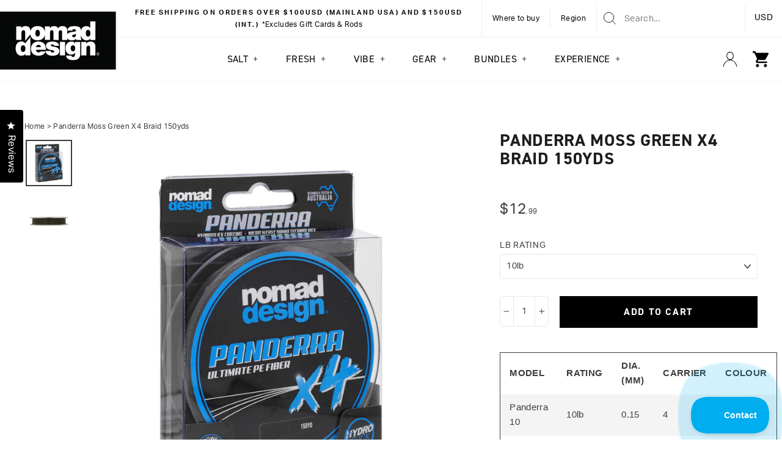

--- FILE ---
content_type: text/html; charset=utf-8
request_url: https://www.nomadtackle.com/products/panderra-moss-green-x4-braid-150yds
body_size: 80548
content:
<!doctype html>
<html class="no-js" lang="en-US" dir="ltr">
<head>
<link rel='preconnect dns-prefetch' href='https://api.config-security.com/' crossorigin />
<link rel='preconnect dns-prefetch' href='https://conf.config-security.com/' crossorigin />
<link rel='preconnect dns-prefetch' href='https://whale.camera/' crossorigin />
<script>
/* >> TriplePixel :: start*/
window.TriplePixelData={TripleName:"nomad-design-store.myshopify.com",ver:"2.12",plat:"SHOPIFY",isHeadless:false},function(W,H,A,L,E,_,B,N){function O(U,T,P,H,R){void 0===R&&(R=!1),H=new XMLHttpRequest,P?(H.open("POST",U,!0),H.setRequestHeader("Content-Type","text/plain")):H.open("GET",U,!0),H.send(JSON.stringify(P||{})),H.onreadystatechange=function(){4===H.readyState&&200===H.status?(R=H.responseText,U.includes(".txt")?eval(R):P||(N[B]=R)):(299<H.status||H.status<200)&&T&&!R&&(R=!0,O(U,T-1,P))}}if(N=window,!N[H+"sn"]){N[H+"sn"]=1,L=function(){return Date.now().toString(36)+"_"+Math.random().toString(36)};try{A.setItem(H,1+(0|A.getItem(H)||0)),(E=JSON.parse(A.getItem(H+"U")||"[]")).push({u:location.href,r:document.referrer,t:Date.now(),id:L()}),A.setItem(H+"U",JSON.stringify(E))}catch(e){}var i,m,p;A.getItem('"!nC`')||(_=A,A=N,A[H]||(E=A[H]=function(t,e,a){return void 0===a&&(a=[]),"State"==t?E.s:(W=L(),(E._q=E._q||[]).push([W,t,e].concat(a)),W)},E.s="Installed",E._q=[],E.ch=W,B="configSecurityConfModel",N[B]=1,O("https://conf.config-security.com/model",5),i=L(),m=A[atob("c2NyZWVu")],_.setItem("di_pmt_wt",i),p={id:i,action:"profile",avatar:_.getItem("auth-security_rand_salt_"),time:m[atob("d2lkdGg=")]+":"+m[atob("aGVpZ2h0")],host:A.TriplePixelData.TripleName,plat:A.TriplePixelData.plat,url:window.location.href,ref:document.referrer,ver:A.TriplePixelData.ver},O("https://api.config-security.com/event",5,p),O("https://whale.camera/live/dot.txt",5)))}}("","TriplePixel",localStorage);
/* << TriplePixel :: end*/
</script>
<link rel='preconnect dns-prefetch' href='https://triplewhale-pixel.web.app/' crossorigin />
<link rel='preconnect dns-prefetch' href='https://triplewhale-pixel.web.app/' crossorigin />
<script>
/* >> TriplePixel :: start*/
window.TriplePixelData={TripleName:"nomad-design-store.myshopify.com",ver:"1.9.0"},function(W,H,A,L,E,_,B,N){function O(U,T,P,H,R){void 0===R&&(R=!1),H=new XMLHttpRequest,P?(H.open("POST",U,!0),H.setRequestHeader("Content-Type","application/json")):H.open("GET",U,!0),H.send(JSON.stringify(P||{})),H.onreadystatechange=function(){4===H.readyState&&200===H.status?(R=H.responseText,U.includes(".txt")?eval(R):P||(N[B]=R)):(299<H.status||H.status<200)&&T&&!R&&(R=!0,O(U,T-1))}}if(N=window,!N[H+"sn"]){N[H+"sn"]=1;try{A.setItem(H,1+(0|A.getItem(H)||0)),(E=JSON.parse(A.getItem(H+"U")||"[]")).push(location.href),A.setItem(H+"U",JSON.stringify(E))}catch(e){}var i,m,p;A.getItem('"!nC`')||(_=A,A=N,A[H]||(L=function(){return Date.now().toString(36)+"_"+Math.random().toString(36)},E=A[H]=function(t,e){return"State"==t?E.s:(W=L(),(E._q=E._q||[]).push([W,t,e]),W)},E.s="Installed",E._q=[],E.ch=W,B="configSecurityConfModel",N[B]=1,O("//conf.config-security.com/model",5),i=L(),m=A[atob("c2NyZWVu")],_.setItem("di_pmt_wt",i),p={id:i,action:"profile",avatar:_.getItem("auth-security_rand_salt_"),time:m[atob("d2lkdGg=")]+":"+m[atob("aGVpZ2h0")],host:A.TriplePixelData.TripleName,url:window.location.href,ref:document.referrer,ver:window.TriplePixelData.ver},O("//api.config-security.com/",5,p),O("//triplewhale-pixel.web.app/dot1.9.txt",5)))}}("","TriplePixel",localStorage);
/* << TriplePixel :: end*/
</script>

<!-- Google tag (gtag.js) -->
<script async src="https://www.googletagmanager.com/gtag/js?id=AW-11219108278"></script>
<script>
  window.dataLayer = window.dataLayer || [];
  function gtag(){dataLayer.push(arguments);}
  gtag('js', new Date());

  gtag('config', 'AW-11219108278');
</script><!--Content in content_for_header -->
<!--LayoutHub-Embed--><link rel="stylesheet" href="https://fonts.googleapis.com/css?family=Inter:100,200,300,400,500,600,700,800,900|Montserrat:100,200,300,400,500,600,700,800,900" /><link rel="stylesheet" type="text/css" href="[data-uri]" media="all">
<!--LH--><!--/LayoutHub-Embed--><meta charset="utf-8">
  <meta http-equiv="X-UA-Compatible" content="IE=edge,chrome=1">
  <meta name="viewport" content="width=device-width,initial-scale=1">
  <meta name="theme-color" content="#000000">
  <link rel="canonical" href="https://www.nomadtackle.com/products/panderra-moss-green-x4-braid-150yds">
  <link rel="preconnect" href="https://cdn.shopify.com">
  <link rel="preconnect" href="https://shop.app">

  <link rel="preconnect" href="https://fonts.shopifycdn.com">
  <link rel="preconnect" href="https://fonts.googleapis.com">
  <link rel="preconnect" href="https://fonts.gstatic.com" crossorigin>

  <link rel="dns-prefetch" href="https://productreviews.shopifycdn.com">

  <link rel="preconnect" href="https://www.google.com" crossorigin>
  <link rel="preconnect" href="https://www.facebook.com" crossorigin>
  <link rel="preconnect" href="https://www.youtube.com" crossorigin>

  <link rel="preconnect" href="https://rr4---sn-ntqe6nez.googlevideo.com">

  <link rel="dns-prefetch" href="https://ajax.googleapis.com">
  <link rel="dns-prefetch" href="https://maps.googleapis.com">
  <link rel="dns-prefetch" href="https://maps.gstatic.com">

  <link rel="preconnect" href="https://google-analytics.com">
  <link rel="preconnect" href="https://www.gstatic.com">
  <link rel="preconnect" href="https://www.googleadservices.com">
  <link rel="preconnect" href="https://stats.g.doubleclick.net">
  <link rel="preconnect" href="https://googleads.g.doubleclick.net">

  <link rel="preconnect" href="https://static-tracking.klaviyo.com">
  <link rel="preconnect" href="https://privymktg.com">
  <link rel="preconnect" href="https://api.privy.com,events.privy.com">

  <link rel="stylesheet" href="https://use.typekit.net/axe5oqh.css">

  

  <link rel="alternate" hreflang="x-default" href="https://www.nomadtackle.com/products/panderra-moss-green-x4-braid-150yds" />
  <link rel="alternate" href="https://www.nomadtackle.com.au/products/panderra-moss-green-x4-braid-150yds" hreflang="en-AU" />
  <link rel="alternate" href="https://www.nomadtackle.com/products/panderra-moss-green-x4-braid-150yds" hreflang="en" /><link rel="shortcut icon" href="//www.nomadtackle.com/cdn/shop/files/favicon1_32x32.png?v=1649287279" type="image/png" />
  <title>Nomad Tackle Panderra Moss Green X4 Braid 150yds
</title>
<meta name="description" content="The PANDERRA MOSS GREEN BRAID is made from a high quality Ultimate PE Fiber. The X4 carrier construction, combined with the ultra strong PE Fiber and unique Micro Weave braiding technology creates the strongest braid for any given diameter. The specifically formulated Hydroslick coating applied to the braid enables inc"><meta property="og:site_name" content="Nomad Tackle">
  <meta property="og:url" content="https://www.nomadtackle.com/products/panderra-moss-green-x4-braid-150yds">
  <meta property="og:title" content="Panderra Moss Green X4 Braid 150yds">
  <meta property="og:type" content="product">
  <meta property="og:description" content="The PANDERRA MOSS GREEN BRAID is made from a high quality Ultimate PE Fiber. The X4 carrier construction, combined with the ultra strong PE Fiber and unique Micro Weave braiding technology creates the strongest braid for any given diameter. The specifically formulated Hydroslick coating applied to the braid enables inc"><meta property="og:image" content="http://www.nomadtackle.com/cdn/shop/products/Panderra_20X4_20Moss_20Green_20150yds.png?v=1678804996">
    <meta property="og:image:secure_url" content="https://www.nomadtackle.com/cdn/shop/products/Panderra_20X4_20Moss_20Green_20150yds.png?v=1678804996">
    <meta property="og:image:width" content="1000">
    <meta property="og:image:height" content="1000"><meta name="twitter:site" content="@">
  <meta name="twitter:card" content="summary_large_image">
  <meta name="twitter:title" content="Panderra Moss Green X4 Braid 150yds">
  <meta name="twitter:description" content="The PANDERRA MOSS GREEN BRAID is made from a high quality Ultimate PE Fiber. The X4 carrier construction, combined with the ultra strong PE Fiber and unique Micro Weave braiding technology creates the strongest braid for any given diameter. The specifically formulated Hydroslick coating applied to the braid enables inc">
<link href="//www.nomadtackle.com/cdn/shop/t/27/assets/theme.css?v=40861892319292551371764033672" rel="stylesheet" type="text/css" media="all" />
<style data-shopify>:root {
    --typeHeaderPrimary: "din-2014";
    --typeHeaderFallback: sans-serif;
    --typeHeaderSize: 42px;
    --typeHeaderWeight: 400;
    --typeHeaderLineHeight: 1.1;
    --typeHeaderSpacing: 0.025em;

    --typeBasePrimary: "aktiv-grotesk";
    --typeBaseFallback:sans-serif;
    --typeBaseSize: 14px;
    --typeBaseWeight: 300;
    --typeBaseSpacing: 0.025em;
    --typeBaseLineHeight: 1.7;

    --typeCollectionTitle: 20px;

    --iconWeight: 2px;
    --iconLinecaps: miter;

    
      --buttonRadius: 0px;
    

    --colorGridOverlayOpacity: 0.1;
  }

  .placeholder-content {
    background-image: linear-gradient(100deg, #ffffff 40%, #f7f7f7 63%, #ffffff 79%);
  }</style><!-- Google Tag Manager -->
  <script>(function(w,d,s,l,i){w[l]=w[l]||[];w[l].push({'gtm.start':
    new Date().getTime(),event:'gtm.js'});var f=d.getElementsByTagName(s)[0],
    j=d.createElement(s),dl=l!='dataLayer'?'&l='+l:'';j.async=true;j.src=
    'https://www.googletagmanager.com/gtm.js?id='+i+dl;f.parentNode.insertBefore(j,f);
    })(window,document,'script','dataLayer','GTM-MKCJ9SF');</script>
  <!-- End Google Tag Manager -->

  <script>
    document.documentElement.className = document.documentElement.className.replace('no-js', 'js');

    window.theme = window.theme || {};
    theme.routes = {
      home: "/",
      cart: "/cart.js",
      cartPage: "/cart",
      cartAdd: "/cart/add.js",
      cartChange: "/cart/change.js",
      search: "/search",
      storefrontAPI: "https://nomad-design-store.myshopify.com/api/2022-10/graphql.json",
      storefrontAPI_2: "https://nomad-design-store.myshopify.com/api/2024-01/graphql.json"
    };
    theme.strings = {
      soldOut: "Sold Out",
      unavailable: "Unavailable",
      inStockLabel: "In stock, ready to ship",
      stockLabel: "Low stock - [count] items left",
      willNotShipUntil: "Ready to ship [date]",
      willBeInStockAfter: "Back in stock [date]",
      waitingForStock: "Inventory on the way",
      savePrice: "Save [saved_amount]",
      cartEmpty: "Your cart is currently empty.",
      cartTermsConfirmation: "You must agree with the terms and conditions of sales to check out",
      searchCollections: "Collections:",
      searchPages: "Pages:",
      searchArticles: "Articles:"
    };
    theme.settings = {
      dynamicVariantsEnable: true,
      cartType: "drawer",
      cartCurrencySymbol: "$",
      isCustomerTemplate: false,
      moneyFormat: "${{amount}}",
      saveType: "percent",
      productImageSize: "natural",
      productImageCover: true,
      predictiveSearch: true,
      predictiveSearchType: "product,article,page,collection",
      quickView: true,
      themeName: 'Impulse',
      themeVersion: "5.4.0"
    };
  </script>

  <script>window.performance && window.performance.mark && window.performance.mark('shopify.content_for_header.start');</script><meta name="facebook-domain-verification" content="w0oa4dx2brmk2r1lhjrb1k2p99xjj0">
<meta name="facebook-domain-verification" content="w0oa4dx2brmk2r1lhjrb1k2p99xjj0">
<meta name="google-site-verification" content="3ohNosh-elHgLVhkvu3WKWHOBdhp8rQiJpehCK7sAaw">
<meta id="shopify-digital-wallet" name="shopify-digital-wallet" content="/1272479801/digital_wallets/dialog">
<meta name="shopify-checkout-api-token" content="243e6265d0aff30eb59b6ff718d39a88">
<link rel="alternate" type="application/json+oembed" href="https://www.nomadtackle.com/products/panderra-moss-green-x4-braid-150yds.oembed">
<script async="async" src="/checkouts/internal/preloads.js?locale=en-US"></script>
<link rel="preconnect" href="https://shop.app" crossorigin="anonymous">
<script async="async" src="https://shop.app/checkouts/internal/preloads.js?locale=en-US&shop_id=1272479801" crossorigin="anonymous"></script>
<script id="apple-pay-shop-capabilities" type="application/json">{"shopId":1272479801,"countryCode":"US","currencyCode":"USD","merchantCapabilities":["supports3DS"],"merchantId":"gid:\/\/shopify\/Shop\/1272479801","merchantName":"Nomad Tackle","requiredBillingContactFields":["postalAddress","email","phone"],"requiredShippingContactFields":["postalAddress","email","phone"],"shippingType":"shipping","supportedNetworks":["visa","masterCard","amex"],"total":{"type":"pending","label":"Nomad Tackle","amount":"1.00"},"shopifyPaymentsEnabled":true,"supportsSubscriptions":true}</script>
<script id="shopify-features" type="application/json">{"accessToken":"243e6265d0aff30eb59b6ff718d39a88","betas":["rich-media-storefront-analytics"],"domain":"www.nomadtackle.com","predictiveSearch":true,"shopId":1272479801,"locale":"en"}</script>
<script>var Shopify = Shopify || {};
Shopify.shop = "nomad-design-store.myshopify.com";
Shopify.locale = "en";
Shopify.currency = {"active":"USD","rate":"1.0"};
Shopify.country = "US";
Shopify.theme = {"name":"nomad-tackle\/master","id":131955622135,"schema_name":"Impulse","schema_version":"5.4.0","theme_store_id":null,"role":"main"};
Shopify.theme.handle = "null";
Shopify.theme.style = {"id":null,"handle":null};
Shopify.cdnHost = "www.nomadtackle.com/cdn";
Shopify.routes = Shopify.routes || {};
Shopify.routes.root = "/";</script>
<script type="module">!function(o){(o.Shopify=o.Shopify||{}).modules=!0}(window);</script>
<script>!function(o){function n(){var o=[];function n(){o.push(Array.prototype.slice.apply(arguments))}return n.q=o,n}var t=o.Shopify=o.Shopify||{};t.loadFeatures=n(),t.autoloadFeatures=n()}(window);</script>
<script>
  window.ShopifyPay = window.ShopifyPay || {};
  window.ShopifyPay.apiHost = "shop.app\/pay";
  window.ShopifyPay.redirectState = null;
</script>
<script id="shop-js-analytics" type="application/json">{"pageType":"product"}</script>
<script defer="defer" async type="module" src="//www.nomadtackle.com/cdn/shopifycloud/shop-js/modules/v2/client.init-shop-cart-sync_BdyHc3Nr.en.esm.js"></script>
<script defer="defer" async type="module" src="//www.nomadtackle.com/cdn/shopifycloud/shop-js/modules/v2/chunk.common_Daul8nwZ.esm.js"></script>
<script type="module">
  await import("//www.nomadtackle.com/cdn/shopifycloud/shop-js/modules/v2/client.init-shop-cart-sync_BdyHc3Nr.en.esm.js");
await import("//www.nomadtackle.com/cdn/shopifycloud/shop-js/modules/v2/chunk.common_Daul8nwZ.esm.js");

  window.Shopify.SignInWithShop?.initShopCartSync?.({"fedCMEnabled":true,"windoidEnabled":true});

</script>
<script defer="defer" async type="module" src="//www.nomadtackle.com/cdn/shopifycloud/shop-js/modules/v2/client.payment-terms_MV4M3zvL.en.esm.js"></script>
<script defer="defer" async type="module" src="//www.nomadtackle.com/cdn/shopifycloud/shop-js/modules/v2/chunk.common_Daul8nwZ.esm.js"></script>
<script defer="defer" async type="module" src="//www.nomadtackle.com/cdn/shopifycloud/shop-js/modules/v2/chunk.modal_CQq8HTM6.esm.js"></script>
<script type="module">
  await import("//www.nomadtackle.com/cdn/shopifycloud/shop-js/modules/v2/client.payment-terms_MV4M3zvL.en.esm.js");
await import("//www.nomadtackle.com/cdn/shopifycloud/shop-js/modules/v2/chunk.common_Daul8nwZ.esm.js");
await import("//www.nomadtackle.com/cdn/shopifycloud/shop-js/modules/v2/chunk.modal_CQq8HTM6.esm.js");

  
</script>
<script>
  window.Shopify = window.Shopify || {};
  if (!window.Shopify.featureAssets) window.Shopify.featureAssets = {};
  window.Shopify.featureAssets['shop-js'] = {"shop-cart-sync":["modules/v2/client.shop-cart-sync_QYOiDySF.en.esm.js","modules/v2/chunk.common_Daul8nwZ.esm.js"],"init-fed-cm":["modules/v2/client.init-fed-cm_DchLp9rc.en.esm.js","modules/v2/chunk.common_Daul8nwZ.esm.js"],"shop-button":["modules/v2/client.shop-button_OV7bAJc5.en.esm.js","modules/v2/chunk.common_Daul8nwZ.esm.js"],"init-windoid":["modules/v2/client.init-windoid_DwxFKQ8e.en.esm.js","modules/v2/chunk.common_Daul8nwZ.esm.js"],"shop-cash-offers":["modules/v2/client.shop-cash-offers_DWtL6Bq3.en.esm.js","modules/v2/chunk.common_Daul8nwZ.esm.js","modules/v2/chunk.modal_CQq8HTM6.esm.js"],"shop-toast-manager":["modules/v2/client.shop-toast-manager_CX9r1SjA.en.esm.js","modules/v2/chunk.common_Daul8nwZ.esm.js"],"init-shop-email-lookup-coordinator":["modules/v2/client.init-shop-email-lookup-coordinator_UhKnw74l.en.esm.js","modules/v2/chunk.common_Daul8nwZ.esm.js"],"pay-button":["modules/v2/client.pay-button_DzxNnLDY.en.esm.js","modules/v2/chunk.common_Daul8nwZ.esm.js"],"avatar":["modules/v2/client.avatar_BTnouDA3.en.esm.js"],"init-shop-cart-sync":["modules/v2/client.init-shop-cart-sync_BdyHc3Nr.en.esm.js","modules/v2/chunk.common_Daul8nwZ.esm.js"],"shop-login-button":["modules/v2/client.shop-login-button_D8B466_1.en.esm.js","modules/v2/chunk.common_Daul8nwZ.esm.js","modules/v2/chunk.modal_CQq8HTM6.esm.js"],"init-customer-accounts-sign-up":["modules/v2/client.init-customer-accounts-sign-up_C8fpPm4i.en.esm.js","modules/v2/client.shop-login-button_D8B466_1.en.esm.js","modules/v2/chunk.common_Daul8nwZ.esm.js","modules/v2/chunk.modal_CQq8HTM6.esm.js"],"init-shop-for-new-customer-accounts":["modules/v2/client.init-shop-for-new-customer-accounts_CVTO0Ztu.en.esm.js","modules/v2/client.shop-login-button_D8B466_1.en.esm.js","modules/v2/chunk.common_Daul8nwZ.esm.js","modules/v2/chunk.modal_CQq8HTM6.esm.js"],"init-customer-accounts":["modules/v2/client.init-customer-accounts_dRgKMfrE.en.esm.js","modules/v2/client.shop-login-button_D8B466_1.en.esm.js","modules/v2/chunk.common_Daul8nwZ.esm.js","modules/v2/chunk.modal_CQq8HTM6.esm.js"],"shop-follow-button":["modules/v2/client.shop-follow-button_CkZpjEct.en.esm.js","modules/v2/chunk.common_Daul8nwZ.esm.js","modules/v2/chunk.modal_CQq8HTM6.esm.js"],"lead-capture":["modules/v2/client.lead-capture_BntHBhfp.en.esm.js","modules/v2/chunk.common_Daul8nwZ.esm.js","modules/v2/chunk.modal_CQq8HTM6.esm.js"],"checkout-modal":["modules/v2/client.checkout-modal_CfxcYbTm.en.esm.js","modules/v2/chunk.common_Daul8nwZ.esm.js","modules/v2/chunk.modal_CQq8HTM6.esm.js"],"shop-login":["modules/v2/client.shop-login_Da4GZ2H6.en.esm.js","modules/v2/chunk.common_Daul8nwZ.esm.js","modules/v2/chunk.modal_CQq8HTM6.esm.js"],"payment-terms":["modules/v2/client.payment-terms_MV4M3zvL.en.esm.js","modules/v2/chunk.common_Daul8nwZ.esm.js","modules/v2/chunk.modal_CQq8HTM6.esm.js"]};
</script>
<script>(function() {
  var isLoaded = false;
  function asyncLoad() {
    if (isLoaded) return;
    isLoaded = true;
    var urls = ["https:\/\/cdn.nfcube.com\/instafeed-43c60a341ceae1adfbb0e6dc385b326c.js?shop=nomad-design-store.myshopify.com","https:\/\/widgets.automizely.com\/loyalty\/v1\/main.js?connection_id=dd3d494b04b0403a81c5b863812f0fed\u0026mapped_org_id=e787eb923216e07c57acfc2d81f01565_v1\u0026shop=nomad-design-store.myshopify.com","https:\/\/cdn.roseperl.com\/storelocator-prod\/stockist-form\/nomad-design-store-1762504748.js?shop=nomad-design-store.myshopify.com","https:\/\/cdn.roseperl.com\/storelocator-prod\/setting\/nomad-design-store-1767989390.js?shop=nomad-design-store.myshopify.com","https:\/\/cdn.roseperl.com\/storelocator-prod\/wtb\/nomad-design-store-1767989390.js?shop=nomad-design-store.myshopify.com","https:\/\/cdn.roseperl.com\/storelocator-prod\/fo\/nomad-design-store-1767989391.js?shop=nomad-design-store.myshopify.com"];
    for (var i = 0; i < urls.length; i++) {
      var s = document.createElement('script');
      s.type = 'text/javascript';
      s.async = true;
      s.src = urls[i];
      var x = document.getElementsByTagName('script')[0];
      x.parentNode.insertBefore(s, x);
    }
  };
  if(window.attachEvent) {
    window.attachEvent('onload', asyncLoad);
  } else {
    window.addEventListener('load', asyncLoad, false);
  }
})();</script>
<script id="__st">var __st={"a":1272479801,"offset":36000,"reqid":"19342af7-8e11-45de-99bc-a76b28db1bdb-1768981378","pageurl":"www.nomadtackle.com\/products\/panderra-moss-green-x4-braid-150yds","u":"ee622578e87a","p":"product","rtyp":"product","rid":7904254984439};</script>
<script>window.ShopifyPaypalV4VisibilityTracking = true;</script>
<script id="captcha-bootstrap">!function(){'use strict';const t='contact',e='account',n='new_comment',o=[[t,t],['blogs',n],['comments',n],[t,'customer']],c=[[e,'customer_login'],[e,'guest_login'],[e,'recover_customer_password'],[e,'create_customer']],r=t=>t.map((([t,e])=>`form[action*='/${t}']:not([data-nocaptcha='true']) input[name='form_type'][value='${e}']`)).join(','),a=t=>()=>t?[...document.querySelectorAll(t)].map((t=>t.form)):[];function s(){const t=[...o],e=r(t);return a(e)}const i='password',u='form_key',d=['recaptcha-v3-token','g-recaptcha-response','h-captcha-response',i],f=()=>{try{return window.sessionStorage}catch{return}},m='__shopify_v',_=t=>t.elements[u];function p(t,e,n=!1){try{const o=window.sessionStorage,c=JSON.parse(o.getItem(e)),{data:r}=function(t){const{data:e,action:n}=t;return t[m]||n?{data:e,action:n}:{data:t,action:n}}(c);for(const[e,n]of Object.entries(r))t.elements[e]&&(t.elements[e].value=n);n&&o.removeItem(e)}catch(o){console.error('form repopulation failed',{error:o})}}const l='form_type',E='cptcha';function T(t){t.dataset[E]=!0}const w=window,h=w.document,L='Shopify',v='ce_forms',y='captcha';let A=!1;((t,e)=>{const n=(g='f06e6c50-85a8-45c8-87d0-21a2b65856fe',I='https://cdn.shopify.com/shopifycloud/storefront-forms-hcaptcha/ce_storefront_forms_captcha_hcaptcha.v1.5.2.iife.js',D={infoText:'Protected by hCaptcha',privacyText:'Privacy',termsText:'Terms'},(t,e,n)=>{const o=w[L][v],c=o.bindForm;if(c)return c(t,g,e,D).then(n);var r;o.q.push([[t,g,e,D],n]),r=I,A||(h.body.append(Object.assign(h.createElement('script'),{id:'captcha-provider',async:!0,src:r})),A=!0)});var g,I,D;w[L]=w[L]||{},w[L][v]=w[L][v]||{},w[L][v].q=[],w[L][y]=w[L][y]||{},w[L][y].protect=function(t,e){n(t,void 0,e),T(t)},Object.freeze(w[L][y]),function(t,e,n,w,h,L){const[v,y,A,g]=function(t,e,n){const i=e?o:[],u=t?c:[],d=[...i,...u],f=r(d),m=r(i),_=r(d.filter((([t,e])=>n.includes(e))));return[a(f),a(m),a(_),s()]}(w,h,L),I=t=>{const e=t.target;return e instanceof HTMLFormElement?e:e&&e.form},D=t=>v().includes(t);t.addEventListener('submit',(t=>{const e=I(t);if(!e)return;const n=D(e)&&!e.dataset.hcaptchaBound&&!e.dataset.recaptchaBound,o=_(e),c=g().includes(e)&&(!o||!o.value);(n||c)&&t.preventDefault(),c&&!n&&(function(t){try{if(!f())return;!function(t){const e=f();if(!e)return;const n=_(t);if(!n)return;const o=n.value;o&&e.removeItem(o)}(t);const e=Array.from(Array(32),(()=>Math.random().toString(36)[2])).join('');!function(t,e){_(t)||t.append(Object.assign(document.createElement('input'),{type:'hidden',name:u})),t.elements[u].value=e}(t,e),function(t,e){const n=f();if(!n)return;const o=[...t.querySelectorAll(`input[type='${i}']`)].map((({name:t})=>t)),c=[...d,...o],r={};for(const[a,s]of new FormData(t).entries())c.includes(a)||(r[a]=s);n.setItem(e,JSON.stringify({[m]:1,action:t.action,data:r}))}(t,e)}catch(e){console.error('failed to persist form',e)}}(e),e.submit())}));const S=(t,e)=>{t&&!t.dataset[E]&&(n(t,e.some((e=>e===t))),T(t))};for(const o of['focusin','change'])t.addEventListener(o,(t=>{const e=I(t);D(e)&&S(e,y())}));const B=e.get('form_key'),M=e.get(l),P=B&&M;t.addEventListener('DOMContentLoaded',(()=>{const t=y();if(P)for(const e of t)e.elements[l].value===M&&p(e,B);[...new Set([...A(),...v().filter((t=>'true'===t.dataset.shopifyCaptcha))])].forEach((e=>S(e,t)))}))}(h,new URLSearchParams(w.location.search),n,t,e,['guest_login'])})(!0,!0)}();</script>
<script integrity="sha256-4kQ18oKyAcykRKYeNunJcIwy7WH5gtpwJnB7kiuLZ1E=" data-source-attribution="shopify.loadfeatures" defer="defer" src="//www.nomadtackle.com/cdn/shopifycloud/storefront/assets/storefront/load_feature-a0a9edcb.js" crossorigin="anonymous"></script>
<script crossorigin="anonymous" defer="defer" src="//www.nomadtackle.com/cdn/shopifycloud/storefront/assets/shopify_pay/storefront-65b4c6d7.js?v=20250812"></script>
<script data-source-attribution="shopify.dynamic_checkout.dynamic.init">var Shopify=Shopify||{};Shopify.PaymentButton=Shopify.PaymentButton||{isStorefrontPortableWallets:!0,init:function(){window.Shopify.PaymentButton.init=function(){};var t=document.createElement("script");t.src="https://www.nomadtackle.com/cdn/shopifycloud/portable-wallets/latest/portable-wallets.en.js",t.type="module",document.head.appendChild(t)}};
</script>
<script data-source-attribution="shopify.dynamic_checkout.buyer_consent">
  function portableWalletsHideBuyerConsent(e){var t=document.getElementById("shopify-buyer-consent"),n=document.getElementById("shopify-subscription-policy-button");t&&n&&(t.classList.add("hidden"),t.setAttribute("aria-hidden","true"),n.removeEventListener("click",e))}function portableWalletsShowBuyerConsent(e){var t=document.getElementById("shopify-buyer-consent"),n=document.getElementById("shopify-subscription-policy-button");t&&n&&(t.classList.remove("hidden"),t.removeAttribute("aria-hidden"),n.addEventListener("click",e))}window.Shopify?.PaymentButton&&(window.Shopify.PaymentButton.hideBuyerConsent=portableWalletsHideBuyerConsent,window.Shopify.PaymentButton.showBuyerConsent=portableWalletsShowBuyerConsent);
</script>
<script data-source-attribution="shopify.dynamic_checkout.cart.bootstrap">document.addEventListener("DOMContentLoaded",(function(){function t(){return document.querySelector("shopify-accelerated-checkout-cart, shopify-accelerated-checkout")}if(t())Shopify.PaymentButton.init();else{new MutationObserver((function(e,n){t()&&(Shopify.PaymentButton.init(),n.disconnect())})).observe(document.body,{childList:!0,subtree:!0})}}));
</script>
<link id="shopify-accelerated-checkout-styles" rel="stylesheet" media="screen" href="https://www.nomadtackle.com/cdn/shopifycloud/portable-wallets/latest/accelerated-checkout-backwards-compat.css" crossorigin="anonymous">
<style id="shopify-accelerated-checkout-cart">
        #shopify-buyer-consent {
  margin-top: 1em;
  display: inline-block;
  width: 100%;
}

#shopify-buyer-consent.hidden {
  display: none;
}

#shopify-subscription-policy-button {
  background: none;
  border: none;
  padding: 0;
  text-decoration: underline;
  font-size: inherit;
  cursor: pointer;
}

#shopify-subscription-policy-button::before {
  box-shadow: none;
}

      </style>

<script>window.performance && window.performance.mark && window.performance.mark('shopify.content_for_header.end');</script>
<link href="//www.nomadtackle.com/cdn/shop/t/27/assets/bold-brain-widget.css?v=12280912722225961271649217883" rel="stylesheet" type="text/css" media="all" />

<script>window.BOLD = window.BOLD || {};
    window.BOLD.common = window.BOLD.common || {};
    window.BOLD.common.Shopify = window.BOLD.common.Shopify || {};
    window.BOLD.common.Shopify.shop = {
      domain: 'www.nomadtackle.com',
      permanent_domain: 'nomad-design-store.myshopify.com',
      url: 'https://www.nomadtackle.com',
      secure_url: 'https://www.nomadtackle.com',
      money_format: "${{amount}}",
      currency: "USD"
    };
    window.BOLD.common.Shopify.customer = {
      id: null,
      tags: null,
    };
    window.BOLD.common.Shopify.cart = {"note":null,"attributes":{},"original_total_price":0,"total_price":0,"total_discount":0,"total_weight":0.0,"item_count":0,"items":[],"requires_shipping":false,"currency":"USD","items_subtotal_price":0,"cart_level_discount_applications":[],"checkout_charge_amount":0};
    window.BOLD.common.template = 'product';window.BOLD.common.Shopify.formatMoney = function(money, format) {
        function n(t, e) {
            return "undefined" == typeof t ? e : t
        }
        function r(t, e, r, i) {
            if (e = n(e, 2),
                r = n(r, ","),
                i = n(i, "."),
            isNaN(t) || null == t)
                return 0;
            t = (t / 100).toFixed(e);
            var o = t.split(".")
                , a = o[0].replace(/(\d)(?=(\d\d\d)+(?!\d))/g, "$1" + r)
                , s = o[1] ? i + o[1] : "";
            return a + s
        }
        "string" == typeof money && (money = money.replace(".", ""));
        var i = ""
            , o = /\{\{\s*(\w+)\s*\}\}/
            , a = format || window.BOLD.common.Shopify.shop.money_format || window.Shopify.money_format || "$ {{ amount }}";
        switch (a.match(o)[1]) {
            case "amount":
                i = r(money, 2, ",", ".");
                break;
            case "amount_no_decimals":
                i = r(money, 0, ",", ".");
                break;
            case "amount_with_comma_separator":
                i = r(money, 2, ".", ",");
                break;
            case "amount_no_decimals_with_comma_separator":
                i = r(money, 0, ".", ",");
                break;
            case "amount_with_space_separator":
                i = r(money, 2, " ", ",");
                break;
            case "amount_no_decimals_with_space_separator":
                i = r(money, 0, " ", ",");
                break;
            case "amount_with_apostrophe_separator":
                i = r(money, 2, "'", ".");
                break;
        }
        return a.replace(o, i);
    };
    window.BOLD.common.Shopify.saveProduct = function (handle, product) {
      if (typeof handle === 'string' && typeof window.BOLD.common.Shopify.products[handle] === 'undefined') {
        if (typeof product === 'number') {
          window.BOLD.common.Shopify.handles[product] = handle;
          product = { id: product };
        }
        window.BOLD.common.Shopify.products[handle] = product;
      }
    };
    window.BOLD.common.Shopify.saveVariant = function (variant_id, variant) {
      if (typeof variant_id === 'number' && typeof window.BOLD.common.Shopify.variants[variant_id] === 'undefined') {
        window.BOLD.common.Shopify.variants[variant_id] = variant;
      }
    };window.BOLD.common.Shopify.products = window.BOLD.common.Shopify.products || {};
    window.BOLD.common.Shopify.variants = window.BOLD.common.Shopify.variants || {};
    window.BOLD.common.Shopify.handles = window.BOLD.common.Shopify.handles || {};window.BOLD.common.Shopify.saveProduct("panderra-moss-green-x4-braid-150yds", 7904254984439);window.BOLD.common.Shopify.saveVariant(43785975529719, { product_id: 7904254984439, product_handle: "panderra-moss-green-x4-braid-150yds", price: 1299, group_id: '', csp_metafield: {}});window.BOLD.common.Shopify.saveVariant(43785975562487, { product_id: 7904254984439, product_handle: "panderra-moss-green-x4-braid-150yds", price: 1299, group_id: '', csp_metafield: {}});window.BOLD.common.Shopify.saveVariant(43785975595255, { product_id: 7904254984439, product_handle: "panderra-moss-green-x4-braid-150yds", price: 1299, group_id: '', csp_metafield: {}});window.BOLD.common.Shopify.saveVariant(43785975628023, { product_id: 7904254984439, product_handle: "panderra-moss-green-x4-braid-150yds", price: 1299, group_id: '', csp_metafield: {}});window.BOLD.common.Shopify.saveVariant(43785975660791, { product_id: 7904254984439, product_handle: "panderra-moss-green-x4-braid-150yds", price: 1299, group_id: '', csp_metafield: {}});window.BOLD.common.Shopify.saveVariant(43785975693559, { product_id: 7904254984439, product_handle: "panderra-moss-green-x4-braid-150yds", price: 1299, group_id: '', csp_metafield: {}});window.BOLD.apps_installed = {"Brain":1,"cashier":1,"Product Upsell":3} || {};window.BOLD.common.Shopify.metafields = window.BOLD.common.Shopify.metafields || {};window.BOLD.common.Shopify.metafields["bold_rp"] = {};window.BOLD.common.Shopify.metafields["bold_csp_defaults"] = {};window.BOLD.common.cacheParams = window.BOLD.common.cacheParams || {};
</script><link href="//www.nomadtackle.com/cdn/shop/t/27/assets/bold-upsell.css?v=51915886505602322711649217942" rel="stylesheet" type="text/css" media="all" />
<link href="//www.nomadtackle.com/cdn/shop/t/27/assets/bold-upsell-custom.css?v=150135899998303055901649217943" rel="stylesheet" type="text/css" media="all" /><script src="https://code.jquery.com/jquery-3.5.1.min.js" integrity="sha256-9/aliU8dGd2tb6OSsuzixeV4y/faTqgFtohetphbbj0=" crossorigin="anonymous"></script>
  <script src="//www.nomadtackle.com/cdn/shop/t/27/assets/vendor-scripts-v11.js" defer="defer"></script><link rel="stylesheet" href="//www.nomadtackle.com/cdn/shop/t/27/assets/country-flags.css"><script src="//www.nomadtackle.com/cdn/shop/t/27/assets/theme.js?v=120067139262870462771759102426" defer="defer"></script>
  <script src="//www.nomadtackle.com/cdn/shop/t/27/assets/sl-custom.js?v=43894229762170169131764033670" defer="defer"></script><!-- wishlist king -->
  
  <!-- end wishlist king -->


  <!-- "snippets/shogun-head.liquid" was not rendered, the associated app was uninstalled -->
<meta class='geo-ip' content='[base64]'><script async src='//www.nomadtackle.com/apps/easylocation/easylocation-1.0.2.min.js'></script><link href="//www.nomadtackle.com/cdn/shop/t/27/assets/custom-fields.css?v=60573961333685271911649650866" rel="stylesheet" type="text/css" media="all" />
<script src="//www.nomadtackle.com/cdn/shop/t/27/assets/custom-fields-widgets.js?v=44072638214127582231649650867" defer="defer"></script>

<!-- jQuery CSV -->
<script src="https://cdnjs.cloudflare.com/ajax/libs/jquery-csv/1.0.21/jquery.csv.min.js" integrity="sha512-Y8iWYJDo6HiTo5xtml1g4QqHtl/PO1w+dmUpQfQSOTqKNsMhExfyPN2ncNAe9JuJUSKzwK/b6oaNPop4MXzkwg==" crossorigin="anonymous" referrerpolicy="no-referrer"></script>

<script>
    var appEnvironment = 'storelocator-prod';
    var shopHash = '9c1ac303a2cf61998cd0cdefa949175a';
</script>

<script>
    
    
    SCASLShopifyProduct = {id:7904254984439,handle:'panderra-moss-green-x4-braid-150yds',title:"Panderra Moss Green X4 Braid 150yds",variants: [{"id":43785975529719,"title":"10lb","option1":"10lb","option2":null,"option3":null,"sku":"PD4-G-10-150","requires_shipping":true,"taxable":true,"featured_image":{"id":39397024563447,"product_id":7904254984439,"position":1,"created_at":"2023-03-15T00:43:16+10:00","updated_at":"2023-03-15T00:43:16+10:00","alt":null,"width":1000,"height":1000,"src":"\/\/www.nomadtackle.com\/cdn\/shop\/products\/Panderra_20X4_20Moss_20Green_20150yds.png?v=1678804996","variant_ids":[43785975529719,43785975562487,43785975595255,43785975628023,43785975660791,43785975693559]},"available":true,"name":"Panderra Moss Green X4 Braid 150yds - 10lb","public_title":"10lb","options":["10lb"],"price":1299,"weight":0,"compare_at_price":null,"inventory_management":"shopify","barcode":"9351482033231","featured_media":{"alt":null,"id":31994139082999,"position":1,"preview_image":{"aspect_ratio":1.0,"height":1000,"width":1000,"src":"\/\/www.nomadtackle.com\/cdn\/shop\/products\/Panderra_20X4_20Moss_20Green_20150yds.png?v=1678804996"}},"requires_selling_plan":false,"selling_plan_allocations":[],"quantity_rule":{"min":1,"max":null,"increment":1}},{"id":43785975562487,"title":"15lb","option1":"15lb","option2":null,"option3":null,"sku":"PD4-G-15-150","requires_shipping":true,"taxable":true,"featured_image":{"id":39397024563447,"product_id":7904254984439,"position":1,"created_at":"2023-03-15T00:43:16+10:00","updated_at":"2023-03-15T00:43:16+10:00","alt":null,"width":1000,"height":1000,"src":"\/\/www.nomadtackle.com\/cdn\/shop\/products\/Panderra_20X4_20Moss_20Green_20150yds.png?v=1678804996","variant_ids":[43785975529719,43785975562487,43785975595255,43785975628023,43785975660791,43785975693559]},"available":true,"name":"Panderra Moss Green X4 Braid 150yds - 15lb","public_title":"15lb","options":["15lb"],"price":1299,"weight":0,"compare_at_price":null,"inventory_management":"shopify","barcode":"9351482033248","featured_media":{"alt":null,"id":31994139082999,"position":1,"preview_image":{"aspect_ratio":1.0,"height":1000,"width":1000,"src":"\/\/www.nomadtackle.com\/cdn\/shop\/products\/Panderra_20X4_20Moss_20Green_20150yds.png?v=1678804996"}},"requires_selling_plan":false,"selling_plan_allocations":[],"quantity_rule":{"min":1,"max":null,"increment":1}},{"id":43785975595255,"title":"20lb","option1":"20lb","option2":null,"option3":null,"sku":"PD4-G-20-150","requires_shipping":true,"taxable":true,"featured_image":{"id":39397024563447,"product_id":7904254984439,"position":1,"created_at":"2023-03-15T00:43:16+10:00","updated_at":"2023-03-15T00:43:16+10:00","alt":null,"width":1000,"height":1000,"src":"\/\/www.nomadtackle.com\/cdn\/shop\/products\/Panderra_20X4_20Moss_20Green_20150yds.png?v=1678804996","variant_ids":[43785975529719,43785975562487,43785975595255,43785975628023,43785975660791,43785975693559]},"available":true,"name":"Panderra Moss Green X4 Braid 150yds - 20lb","public_title":"20lb","options":["20lb"],"price":1299,"weight":0,"compare_at_price":null,"inventory_management":"shopify","barcode":"9351482033255","featured_media":{"alt":null,"id":31994139082999,"position":1,"preview_image":{"aspect_ratio":1.0,"height":1000,"width":1000,"src":"\/\/www.nomadtackle.com\/cdn\/shop\/products\/Panderra_20X4_20Moss_20Green_20150yds.png?v=1678804996"}},"requires_selling_plan":false,"selling_plan_allocations":[],"quantity_rule":{"min":1,"max":null,"increment":1}},{"id":43785975628023,"title":"30lb","option1":"30lb","option2":null,"option3":null,"sku":"PD4-G-30-150","requires_shipping":true,"taxable":true,"featured_image":{"id":39397024563447,"product_id":7904254984439,"position":1,"created_at":"2023-03-15T00:43:16+10:00","updated_at":"2023-03-15T00:43:16+10:00","alt":null,"width":1000,"height":1000,"src":"\/\/www.nomadtackle.com\/cdn\/shop\/products\/Panderra_20X4_20Moss_20Green_20150yds.png?v=1678804996","variant_ids":[43785975529719,43785975562487,43785975595255,43785975628023,43785975660791,43785975693559]},"available":true,"name":"Panderra Moss Green X4 Braid 150yds - 30lb","public_title":"30lb","options":["30lb"],"price":1299,"weight":0,"compare_at_price":null,"inventory_management":"shopify","barcode":"9351482033262","featured_media":{"alt":null,"id":31994139082999,"position":1,"preview_image":{"aspect_ratio":1.0,"height":1000,"width":1000,"src":"\/\/www.nomadtackle.com\/cdn\/shop\/products\/Panderra_20X4_20Moss_20Green_20150yds.png?v=1678804996"}},"requires_selling_plan":false,"selling_plan_allocations":[],"quantity_rule":{"min":1,"max":null,"increment":1}},{"id":43785975660791,"title":"40lb","option1":"40lb","option2":null,"option3":null,"sku":"PD4-G-40-150","requires_shipping":true,"taxable":true,"featured_image":{"id":39397024563447,"product_id":7904254984439,"position":1,"created_at":"2023-03-15T00:43:16+10:00","updated_at":"2023-03-15T00:43:16+10:00","alt":null,"width":1000,"height":1000,"src":"\/\/www.nomadtackle.com\/cdn\/shop\/products\/Panderra_20X4_20Moss_20Green_20150yds.png?v=1678804996","variant_ids":[43785975529719,43785975562487,43785975595255,43785975628023,43785975660791,43785975693559]},"available":true,"name":"Panderra Moss Green X4 Braid 150yds - 40lb","public_title":"40lb","options":["40lb"],"price":1299,"weight":0,"compare_at_price":null,"inventory_management":"shopify","barcode":"9351482033279","featured_media":{"alt":null,"id":31994139082999,"position":1,"preview_image":{"aspect_ratio":1.0,"height":1000,"width":1000,"src":"\/\/www.nomadtackle.com\/cdn\/shop\/products\/Panderra_20X4_20Moss_20Green_20150yds.png?v=1678804996"}},"requires_selling_plan":false,"selling_plan_allocations":[],"quantity_rule":{"min":1,"max":null,"increment":1}},{"id":43785975693559,"title":"50lb","option1":"50lb","option2":null,"option3":null,"sku":"PD4-G-50-150","requires_shipping":true,"taxable":true,"featured_image":{"id":39397024563447,"product_id":7904254984439,"position":1,"created_at":"2023-03-15T00:43:16+10:00","updated_at":"2023-03-15T00:43:16+10:00","alt":null,"width":1000,"height":1000,"src":"\/\/www.nomadtackle.com\/cdn\/shop\/products\/Panderra_20X4_20Moss_20Green_20150yds.png?v=1678804996","variant_ids":[43785975529719,43785975562487,43785975595255,43785975628023,43785975660791,43785975693559]},"available":true,"name":"Panderra Moss Green X4 Braid 150yds - 50lb","public_title":"50lb","options":["50lb"],"price":1299,"weight":0,"compare_at_price":null,"inventory_management":"shopify","barcode":"9351482033286","featured_media":{"alt":null,"id":31994139082999,"position":1,"preview_image":{"aspect_ratio":1.0,"height":1000,"width":1000,"src":"\/\/www.nomadtackle.com\/cdn\/shop\/products\/Panderra_20X4_20Moss_20Green_20150yds.png?v=1678804996"}},"requires_selling_plan":false,"selling_plan_allocations":[],"quantity_rule":{"min":1,"max":null,"increment":1}}],tags: ["_free-gift","AUSTRALIA","GEAR","HYDROSLICK","MICROWEAVE","PANDERRA X4"],collections: [{"id":388793008375,"handle":"20lb-braided-fishing-lines","updated_at":"2026-01-18T22:05:46+10:00","published_at":"2023-09-01T19:31:23+10:00","sort_order":"best-selling","template_suffix":"kk-template","published_scope":"web","title":"20lb Braided Fishing Lines","body_html":"","image":{"created_at":"2023-09-01T19:31:22+10:00","alt":null,"width":1500,"height":844,"src":"\/\/www.nomadtackle.com\/cdn\/shop\/collections\/Pandora_reel_close_up_2.webp?v=1693560682"}},{"id":388793106679,"handle":"30lb-braided-fishing-lines","updated_at":"2026-01-19T22:04:42+10:00","published_at":"2023-09-01T19:46:47+10:00","sort_order":"best-selling","template_suffix":"kk-template","published_scope":"web","title":"30lb Braided Fishing Lines","body_html":"","image":{"created_at":"2023-09-01T19:46:46+10:00","alt":null,"width":1500,"height":844,"src":"\/\/www.nomadtackle.com\/cdn\/shop\/collections\/Pandora_reel_close_up_2_bcd393f4-26df-45fa-a9e4-47ffa834aa7c.webp?v=1693561606"}},{"id":373720776951,"handle":"braid-lines-and-leaders","updated_at":"2026-01-19T22:04:42+10:00","published_at":"2022-03-25T09:02:38+10:00","sort_order":"best-selling","template_suffix":"kk-template","published_scope":"global","title":"BRAIDED FISHING LINES","body_html":"\u003ch2\u003eBraid Fishing Line: Whatever You Need, We’ve Got it\u003c\/h2\u003e\n\u003cp\u003eDeveloped over years of testing by Nomad Sportfishing Adventures - one of the world's leading Charter Operations, our braid and leader program is second to none.\u003c\/p\u003e\n\u003cp\u003eYou use \u003cstrong\u003ebraid line\u003c\/strong\u003e because you know what you’re doing. Someone who’s into a different sort of fishing might never use it at all, but you’re a specialist and \u003cstrong\u003efishing braided line\u003c\/strong\u003e is one of the tools of your trade. At \u003ca href=\"\/\"\u003eNomad Tackle\u003c\/a\u003e, we cater for everyone, specialists in all styles and people who find ringing the changes helps increase their chances. If you’re the type who isn’t afraid to break with convention, we’ve got you covered too. \u003ca href=\"#read-more\" id=\"show-more\"\u003eRead More\u003c\/a\u003e\u003c\/p\u003e\n\u003cdiv id=\"read-more\"\u003e\n\u003cp\u003eIn order to be all things to all people, we have to have a huge range, and nowhere is that more apparent than in our range of \u003cstrong\u003ebraid fishing lines\u003c\/strong\u003e. Colors, weights, lengths: we’re all over it and the only common element is quality. High quality. It’s what we swear by and what our reputation lives or dies by.\u003c\/p\u003e\n\u003cp\u003eThe variety is driven by our customers: you are all either experts or heading that way. You learn as you go, as we all do, and when you find something that works, you want to do that again. We’re listening. If you have found green braid works in certain conditions for certain types of fishing, we’ve got it. If blue is the magic color in your opinion, you’ll find it here: \u003ca href=\"\/collections\/blue-braided-fishing-lines\"\u003eblue braided fishing lines\u003c\/a\u003e. Multicolored too: your experiences and your expertise influence what we provide.\u003c\/p\u003e\n\u003ch2\u003eWhat's Important in a Fishing Braided Line\u003c\/h2\u003e\n\u003cp\u003eStrand count is important too for various reasons and we’ve got fours and eights in a variety of hues.\u003c\/p\u003e\n\u003cp\u003eAs regards, lengths, we appreciate that the solo fisher who perhaps doesn’t spend every waking minute doing this will not want to have a huge length of braid sitting there doing nothing. Maybe 150 yards will do for you. On the other hand, gregarious fishers who like to go out as a gang may want to pool their resources, and 1200 yards will keep you going for a good while. No one wants to waste line, but things happen and when they do, you don’t want to be caught out without the necessary supplies. There is nothing sadder than the tale of a successful \u003ca href=\"\/\"\u003etackle fishing\u003c\/a\u003e trip that broke down in the middle of blitzing fish because you ran out of something. If the beer runs out before the braid, that you can deal with, but no braid really does mean no fun if that’s what your trip is relying on. Our most popular \u003cstrong\u003eBraided Fishing Lines\u003c\/strong\u003e are as follows:\u003c\/p\u003e\n\u003cul\u003e\n\u003cli\u003e\u003ca href=\"\/collections\/20lb-braided-fishing-lines\"\u003e20lb Braided Fishing Lines\u003c\/a\u003e\u003c\/li\u003e\n\u003cli\u003e\u003ca href=\"\/collections\/30lb-braided-fishing-lines\"\u003e30lb Braided Fishing Lines\u003c\/a\u003e\u003c\/li\u003e\n\u003cli\u003e\u003ca href=\"\/collections\/65lb-braided-fishing-lines\"\u003e65lb Braided Fishing Lines\u003c\/a\u003e\u003c\/li\u003e\n\u003c\/ul\u003e\n\u003ch2\u003eHow can I Make Sure I Never Run Out of Braid Lines?\u003c\/h2\u003e\n\u003cp\u003eGet stocked up right here, online. Find your ideal type of braid and order more than you need, because it’s always good to be on the safe side. Then just keep track of your stock and order more before it’s all gone. These sorts of things don’t take up much room, so you can keep a spare supply in your tackle box, or really stock up in bulk and keep it in our garage: it’s not going to take up much space like it would if surfboards or motorcycles were your thing.\u003c\/p\u003e\n\u003ch2\u003eDoes it have to be Online?\u003c\/h2\u003e\n\u003cp\u003eNo, we have selected dealers around the country, so if you’d rather go to a physical store, fill in your location and we’ll tell you where the nearest one is, so you can get your Nomad tackle there.\u003c\/p\u003e\n\u003cp\u003eIn the meantime, feel free to check out our \u003ca href=\"\/collections\/jigging-rods\"\u003ejigging fishing rods\u003c\/a\u003e or even \u003ca href=\"\/collections\/lure-storage\"\u003elure storage\u003c\/a\u003e if that's what you're interested in.\u003c\/p\u003e\n\u003ca href=\"#read-more\" id=\"hide-less\"\u003eRead Less\u003c\/a\u003e\n\u003c\/div\u003e","image":{"created_at":"2022-05-27T01:05:56+10:00","alt":null,"width":1500,"height":844,"src":"\/\/www.nomadtackle.com\/cdn\/shop\/collections\/Pandora_reel_close_up_2.jpg?v=1653577557"}},{"id":391287701751,"handle":"braided-line","updated_at":"2026-01-19T22:04:42+10:00","published_at":"2023-12-07T10:22:06+10:00","sort_order":"price-asc","template_suffix":"","published_scope":"global","title":"BRAIDED LINE","body_html":"","image":{"created_at":"2023-12-07T10:22:05+10:00","alt":null,"width":3803,"height":3803,"src":"\/\/www.nomadtackle.com\/cdn\/shop\/collections\/Braid_SQUARE.jpg?v=1701908526"}},{"id":377105088759,"handle":"gear-all-products","title":"GEAR - ALL PRODUCTS","updated_at":"2026-01-21T07:42:38+10:00","body_html":"","published_at":"2022-06-13T13:44:13+10:00","sort_order":"manual","template_suffix":"","disjunctive":false,"rules":[{"column":"tag","relation":"equals","condition":"GEAR"}],"published_scope":"global","image":{"created_at":"2022-06-13T16:19:18+10:00","alt":null,"width":2048,"height":1366,"src":"\/\/www.nomadtackle.com\/cdn\/shop\/collections\/DS5_8682-web.jpg?v=1655101159"}},{"id":374245523703,"handle":"gear-feature-products","updated_at":"2026-01-21T07:41:51+10:00","published_at":"2022-04-06T20:11:06+10:00","sort_order":"manual","template_suffix":"","published_scope":"global","title":"GEAR - FEATURE PRODUCTS","body_html":""},{"id":383572476151,"handle":"pcs-braid","title":"PCS-BRAID","updated_at":"2026-01-20T22:04:42+10:00","body_html":"","published_at":"2022-11-17T12:53:00+10:00","sort_order":"manual","template_suffix":"pcs-braid","disjunctive":false,"rules":[{"column":"title","relation":"contains","condition":"braid"},{"column":"title","relation":"not_contains","condition":"Ammonite Jigging Braid Bundle"}],"published_scope":"global"},{"id":387288072439,"handle":"pcs-panderra-braid-x4","title":"PCS-PANDERRA-BRAID-X4","updated_at":"2026-01-18T22:05:46+10:00","body_html":"","published_at":"2023-03-16T14:41:48+10:00","sort_order":"manual","template_suffix":"pcs-panderra-braid-x4","disjunctive":false,"rules":[{"column":"tag","relation":"equals","condition":"PANDERRA X4"}],"published_scope":"web"},{"id":391832862967,"handle":"trolling-storage","updated_at":"2026-01-20T22:04:42+10:00","published_at":"2023-12-21T10:36:24+10:00","sort_order":"manual","template_suffix":"","published_scope":"global","title":"Trolling Essentials","body_html":""}],vendor: "Nomad Design",};
</script>


  <!-- KK Schema Code -->
  <script type="application/ld+json">
  {
	"@context": "http://schema.org/",
	"@type": "Store",
	"name": "Nomad Design Tackle",
	"image": "https://www.nomadtackle.com/cdn/shop/files/Nomad-main-logo.png",
	"telephone": "(+1)-302-258-2180",
    "email": "custsupport@nomadtackle.com",
	"url": "https://www.nomadtackle.com/",
	"address": {
		"@type": "PostalAddress",
		"streetAddress": "16192 Coastal Hwy",
		"addressLocality": "Lewes",
		"addressRegion": "DE",
		"postalCode": "19958",
		"addressCountry": "United States"
	},
	"openingHoursSpecification": [
		{
			"@type": "OpeningHoursSpecification",
			"dayOfWeek": ["Monday", "Tuesday", "Wednesday", "Thursday", "Friday", "Saturday", "Sunday"],
			"opens": "08:30",
			"closes": "10:30"
		}
	],
	"sameAs": ["https://www.facebook.com/ndtackleusa/", "https://www.instagram.com/nomadtackle_usa/", "https://www.youtube.com/@NomadTackle/"]
  }
  </script>
  <!-- End of KK Schema Code -->

  <!-- KK CSS -->
  <style>
    /* KK Read More Style */
	#read-more {display:none;}

	#read-more a {
		/*
		-webkit-transition: all 0.4s ease-in-out;
		-moz-transition: all 0.4s ease-in-out;
		-o-transition: all 0.4s ease-in-out;
		transition: all 0.4s ease-in-out;
		*/
	}
	
	/* KK Footer Links Style */
	#popular-searches, .hide-links {
		display: none;
	}
    .show-links, .hide-links {
      text-transform: uppercase;
    }
	.kk-footer-container {
		display: block;
		width: 100%;
	}
	.kk-footer {
		display: flex;
		justify-content: space-between;
		margin: 50px auto;
	}
	.kk-footer a {
		color: #fff !important;
        text-transform: capitalize;
        font-family: var(--typeHeaderPrimary);
		-webkit-transition: all 0.4s ease-in-out;
		-moz-transition: all 0.4s ease-in-out;
		-o-transition: all 0.4s ease-in-out;
		transition: all 0.4s ease-in-out;
	}
	.kk-footer ul {
		list-style: outside none none;
		margin: 0 1rem 0 0;
		padding: 0;
	}
	@media (max-width: 768px) {
		.kk-footer {
			padding: 20px 10px 0;
			text-align: center;
			display: block;
		}
	}
	.kk-tag a { 
		color: var(--colorTextBody);
		-webkit-transition: all 0.4s ease-in-out;
		-moz-transition: all 0.4s ease-in-out;
		-o-transition: all 0.4s ease-in-out; 
		transition: all 0.4s ease-in-out;
	}
	.kk-tag a:hover{
		color: #A5DA2F !important;
		-webkit-transition: all 0.2s ease-in-out;
		-moz-transition: all 0.2s ease-in-out;
		-o-transition: all 0.2s ease-in-out; 
		transition: all 0.2s ease-in-out;
	}
  </style>
  <!-- End of KK CSS -->

  <script src="//www.nomadtackle.com/cdn/shop/t/27/assets/arkhi-robot-testing.js?v=93479401036306968221692850834" defer="defer"></script>
  <link rel="stylesheet" href="//www.nomadtackle.com/cdn/shop/t/27/assets/arkhi-robot-testing.css?v=34534470423952903331692850833" />
  
  <!-- Microsoft Clarity tracking -->
  <script type="text/javascript">
    (function(c,l,a,r,i,t,y){
        c[a]=c[a]||function(){(c[a].q=c[a].q||[]).push(arguments)};
        t=l.createElement(r);t.async=1;t.src="https://www.clarity.ms/tag/"+i;
        y=l.getElementsByTagName(r)[0];y.parentNode.insertBefore(t,y);
    })(window, document, "clarity", "script", "u0333j0suy");
  </script>
  <!-- End Microsoft Clarity tracking -->



<!-- BEGIN app block: shopify://apps/klaviyo-email-marketing-sms/blocks/klaviyo-onsite-embed/2632fe16-c075-4321-a88b-50b567f42507 -->












  <script async src="https://static.klaviyo.com/onsite/js/UCr9Cd/klaviyo.js?company_id=UCr9Cd"></script>
  <script>!function(){if(!window.klaviyo){window._klOnsite=window._klOnsite||[];try{window.klaviyo=new Proxy({},{get:function(n,i){return"push"===i?function(){var n;(n=window._klOnsite).push.apply(n,arguments)}:function(){for(var n=arguments.length,o=new Array(n),w=0;w<n;w++)o[w]=arguments[w];var t="function"==typeof o[o.length-1]?o.pop():void 0,e=new Promise((function(n){window._klOnsite.push([i].concat(o,[function(i){t&&t(i),n(i)}]))}));return e}}})}catch(n){window.klaviyo=window.klaviyo||[],window.klaviyo.push=function(){var n;(n=window._klOnsite).push.apply(n,arguments)}}}}();</script>

  
    <script id="viewed_product">
      if (item == null) {
        var _learnq = _learnq || [];

        var MetafieldReviews = null
        var MetafieldYotpoRating = null
        var MetafieldYotpoCount = null
        var MetafieldLooxRating = null
        var MetafieldLooxCount = null
        var okendoProduct = null
        var okendoProductReviewCount = null
        var okendoProductReviewAverageValue = null
        try {
          // The following fields are used for Customer Hub recently viewed in order to add reviews.
          // This information is not part of __kla_viewed. Instead, it is part of __kla_viewed_reviewed_items
          MetafieldReviews = {};
          MetafieldYotpoRating = null
          MetafieldYotpoCount = null
          MetafieldLooxRating = null
          MetafieldLooxCount = null

          okendoProduct = null
          // If the okendo metafield is not legacy, it will error, which then requires the new json formatted data
          if (okendoProduct && 'error' in okendoProduct) {
            okendoProduct = null
          }
          okendoProductReviewCount = okendoProduct ? okendoProduct.reviewCount : null
          okendoProductReviewAverageValue = okendoProduct ? okendoProduct.reviewAverageValue : null
        } catch (error) {
          console.error('Error in Klaviyo onsite reviews tracking:', error);
        }

        var item = {
          Name: "Panderra Moss Green X4 Braid 150yds",
          ProductID: 7904254984439,
          Categories: ["20lb Braided Fishing Lines","30lb Braided Fishing Lines","BRAIDED FISHING LINES","BRAIDED LINE","GEAR - ALL PRODUCTS","GEAR - FEATURE PRODUCTS","PCS-BRAID","PCS-PANDERRA-BRAID-X4","Trolling Essentials"],
          ImageURL: "https://www.nomadtackle.com/cdn/shop/products/Panderra_20X4_20Moss_20Green_20150yds_grande.png?v=1678804996",
          URL: "https://www.nomadtackle.com/products/panderra-moss-green-x4-braid-150yds",
          Brand: "Nomad Design",
          Price: "$12.99",
          Value: "12.99",
          CompareAtPrice: "$0.00"
        };
        _learnq.push(['track', 'Viewed Product', item]);
        _learnq.push(['trackViewedItem', {
          Title: item.Name,
          ItemId: item.ProductID,
          Categories: item.Categories,
          ImageUrl: item.ImageURL,
          Url: item.URL,
          Metadata: {
            Brand: item.Brand,
            Price: item.Price,
            Value: item.Value,
            CompareAtPrice: item.CompareAtPrice
          },
          metafields:{
            reviews: MetafieldReviews,
            yotpo:{
              rating: MetafieldYotpoRating,
              count: MetafieldYotpoCount,
            },
            loox:{
              rating: MetafieldLooxRating,
              count: MetafieldLooxCount,
            },
            okendo: {
              rating: okendoProductReviewAverageValue,
              count: okendoProductReviewCount,
            }
          }
        }]);
      }
    </script>
  




  <script>
    window.klaviyoReviewsProductDesignMode = false
  </script>



  <!-- BEGIN app snippet: customer-hub-data --><script>
  if (!window.customerHub) {
    window.customerHub = {};
  }
  window.customerHub.storefrontRoutes = {
    login: "https://www.nomadtackle.com/customer_authentication/redirect?locale=en&region_country=US?return_url=%2F%23k-hub",
    register: "https://shopify.com/1272479801/account?locale=en?return_url=%2F%23k-hub",
    logout: "/account/logout",
    profile: "/account",
    addresses: "/account/addresses",
  };
  
  window.customerHub.userId = null;
  
  window.customerHub.storeDomain = "nomad-design-store.myshopify.com";

  
    window.customerHub.activeProduct = {
      name: "Panderra Moss Green X4 Braid 150yds",
      category: null,
      imageUrl: "https://www.nomadtackle.com/cdn/shop/products/Panderra_20X4_20Moss_20Green_20150yds_grande.png?v=1678804996",
      id: "7904254984439",
      link: "https://www.nomadtackle.com/products/panderra-moss-green-x4-braid-150yds",
      variants: [
        
          {
            id: "43785975529719",
            
            imageUrl: "https://www.nomadtackle.com/cdn/shop/products/Panderra_20X4_20Moss_20Green_20150yds.png?v=1678804996&width=500",
            
            price: "1299",
            currency: "USD",
            availableForSale: true,
            title: "10lb",
          },
        
          {
            id: "43785975562487",
            
            imageUrl: "https://www.nomadtackle.com/cdn/shop/products/Panderra_20X4_20Moss_20Green_20150yds.png?v=1678804996&width=500",
            
            price: "1299",
            currency: "USD",
            availableForSale: true,
            title: "15lb",
          },
        
          {
            id: "43785975595255",
            
            imageUrl: "https://www.nomadtackle.com/cdn/shop/products/Panderra_20X4_20Moss_20Green_20150yds.png?v=1678804996&width=500",
            
            price: "1299",
            currency: "USD",
            availableForSale: true,
            title: "20lb",
          },
        
          {
            id: "43785975628023",
            
            imageUrl: "https://www.nomadtackle.com/cdn/shop/products/Panderra_20X4_20Moss_20Green_20150yds.png?v=1678804996&width=500",
            
            price: "1299",
            currency: "USD",
            availableForSale: true,
            title: "30lb",
          },
        
          {
            id: "43785975660791",
            
            imageUrl: "https://www.nomadtackle.com/cdn/shop/products/Panderra_20X4_20Moss_20Green_20150yds.png?v=1678804996&width=500",
            
            price: "1299",
            currency: "USD",
            availableForSale: true,
            title: "40lb",
          },
        
          {
            id: "43785975693559",
            
            imageUrl: "https://www.nomadtackle.com/cdn/shop/products/Panderra_20X4_20Moss_20Green_20150yds.png?v=1678804996&width=500",
            
            price: "1299",
            currency: "USD",
            availableForSale: true,
            title: "50lb",
          },
        
      ],
    };
    window.customerHub.activeProduct.variants.forEach((variant) => {
        
        variant.price = `${variant.price.slice(0, -2)}.${variant.price.slice(-2)}`;
    });
  

  
    window.customerHub.storeLocale = {
        currentLanguage: 'en',
        currentCountry: 'US',
        availableLanguages: [
          
            {
              iso_code: 'en',
              endonym_name: 'English'
            }
          
        ],
        availableCountries: [
          
            {
              iso_code: 'AW',
              name: 'Aruba',
              currency_code: 'AWG'
            },
          
            {
              iso_code: 'BS',
              name: 'Bahamas',
              currency_code: 'BSD'
            },
          
            {
              iso_code: 'BB',
              name: 'Barbados',
              currency_code: 'BBD'
            },
          
            {
              iso_code: 'BM',
              name: 'Bermuda',
              currency_code: 'USD'
            },
          
            {
              iso_code: 'VG',
              name: 'British Virgin Islands',
              currency_code: 'USD'
            },
          
            {
              iso_code: 'CA',
              name: 'Canada',
              currency_code: 'CAD'
            },
          
            {
              iso_code: 'KY',
              name: 'Cayman Islands',
              currency_code: 'KYD'
            },
          
            {
              iso_code: 'CR',
              name: 'Costa Rica',
              currency_code: 'CRC'
            },
          
            {
              iso_code: 'PA',
              name: 'Panama',
              currency_code: 'USD'
            },
          
            {
              iso_code: 'SA',
              name: 'Saudi Arabia',
              currency_code: 'SAR'
            },
          
            {
              iso_code: 'UM',
              name: 'U.S. Outlying Islands',
              currency_code: 'USD'
            },
          
            {
              iso_code: 'AE',
              name: 'United Arab Emirates',
              currency_code: 'AED'
            },
          
            {
              iso_code: 'US',
              name: 'United States',
              currency_code: 'USD'
            }
          
        ]
    };
  
</script>
<!-- END app snippet -->





<!-- END app block --><!-- BEGIN app block: shopify://apps/okendo/blocks/theme-settings/bb689e69-ea70-4661-8fb7-ad24a2e23c29 --><!-- BEGIN app snippet: header-metafields -->










    <style data-oke-reviews-version="0.82.1" type="text/css" data-href="https://d3hw6dc1ow8pp2.cloudfront.net/reviews-widget-plus/css/okendo-reviews-styles.9d163ae1.css"></style><style data-oke-reviews-version="0.82.1" type="text/css" data-href="https://d3hw6dc1ow8pp2.cloudfront.net/reviews-widget-plus/css/modules/okendo-star-rating.4cb378a8.css"></style><style data-oke-reviews-version="0.82.1" type="text/css" data-href="https://d3hw6dc1ow8pp2.cloudfront.net/reviews-widget-plus/css/modules/okendo-reviews-keywords.0942444f.css"></style><style data-oke-reviews-version="0.82.1" type="text/css" data-href="https://d3hw6dc1ow8pp2.cloudfront.net/reviews-widget-plus/css/modules/okendo-reviews-summary.a0c9d7d6.css"></style><style type="text/css">.okeReviews[data-oke-container],div.okeReviews{font-size:14px;font-size:var(--oke-text-regular);font-weight:400;font-family:var(--oke-text-fontFamily);line-height:1.6}.okeReviews[data-oke-container] *,.okeReviews[data-oke-container] :after,.okeReviews[data-oke-container] :before,div.okeReviews *,div.okeReviews :after,div.okeReviews :before{box-sizing:border-box}.okeReviews[data-oke-container] h1,.okeReviews[data-oke-container] h2,.okeReviews[data-oke-container] h3,.okeReviews[data-oke-container] h4,.okeReviews[data-oke-container] h5,.okeReviews[data-oke-container] h6,div.okeReviews h1,div.okeReviews h2,div.okeReviews h3,div.okeReviews h4,div.okeReviews h5,div.okeReviews h6{font-size:1em;font-weight:400;line-height:1.4;margin:0}.okeReviews[data-oke-container] ul,div.okeReviews ul{padding:0;margin:0}.okeReviews[data-oke-container] li,div.okeReviews li{list-style-type:none;padding:0}.okeReviews[data-oke-container] p,div.okeReviews p{line-height:1.8;margin:0 0 4px}.okeReviews[data-oke-container] p:last-child,div.okeReviews p:last-child{margin-bottom:0}.okeReviews[data-oke-container] a,div.okeReviews a{text-decoration:none;color:inherit}.okeReviews[data-oke-container] button,div.okeReviews button{border-radius:0;border:0;box-shadow:none;margin:0;width:auto;min-width:auto;padding:0;background-color:transparent;min-height:auto}.okeReviews[data-oke-container] button,.okeReviews[data-oke-container] input,.okeReviews[data-oke-container] select,.okeReviews[data-oke-container] textarea,div.okeReviews button,div.okeReviews input,div.okeReviews select,div.okeReviews textarea{font-family:inherit;font-size:1em}.okeReviews[data-oke-container] label,.okeReviews[data-oke-container] select,div.okeReviews label,div.okeReviews select{display:inline}.okeReviews[data-oke-container] select,div.okeReviews select{width:auto}.okeReviews[data-oke-container] article,.okeReviews[data-oke-container] aside,div.okeReviews article,div.okeReviews aside{margin:0}.okeReviews[data-oke-container] table,div.okeReviews table{background:transparent;border:0;border-collapse:collapse;border-spacing:0;font-family:inherit;font-size:1em;table-layout:auto}.okeReviews[data-oke-container] table td,.okeReviews[data-oke-container] table th,.okeReviews[data-oke-container] table tr,div.okeReviews table td,div.okeReviews table th,div.okeReviews table tr{border:0;font-family:inherit;font-size:1em}.okeReviews[data-oke-container] table td,.okeReviews[data-oke-container] table th,div.okeReviews table td,div.okeReviews table th{background:transparent;font-weight:400;letter-spacing:normal;padding:0;text-align:left;text-transform:none;vertical-align:middle}.okeReviews[data-oke-container] table tr:hover td,.okeReviews[data-oke-container] table tr:hover th,div.okeReviews table tr:hover td,div.okeReviews table tr:hover th{background:transparent}.okeReviews[data-oke-container] fieldset,div.okeReviews fieldset{border:0;padding:0;margin:0;min-width:0}.okeReviews[data-oke-container] img,.okeReviews[data-oke-container] svg,div.okeReviews img,div.okeReviews svg{max-width:none}.okeReviews[data-oke-container] div:empty,div.okeReviews div:empty{display:block}.okeReviews[data-oke-container] .oke-icon:before,div.okeReviews .oke-icon:before{font-family:oke-widget-icons!important;font-style:normal;font-weight:400;font-variant:normal;text-transform:none;line-height:1;-webkit-font-smoothing:antialiased;-moz-osx-font-smoothing:grayscale;color:inherit}.okeReviews[data-oke-container] .oke-icon--select-arrow:before,div.okeReviews .oke-icon--select-arrow:before{content:""}.okeReviews[data-oke-container] .oke-icon--loading:before,div.okeReviews .oke-icon--loading:before{content:""}.okeReviews[data-oke-container] .oke-icon--pencil:before,div.okeReviews .oke-icon--pencil:before{content:""}.okeReviews[data-oke-container] .oke-icon--filter:before,div.okeReviews .oke-icon--filter:before{content:""}.okeReviews[data-oke-container] .oke-icon--play:before,div.okeReviews .oke-icon--play:before{content:""}.okeReviews[data-oke-container] .oke-icon--tick-circle:before,div.okeReviews .oke-icon--tick-circle:before{content:""}.okeReviews[data-oke-container] .oke-icon--chevron-left:before,div.okeReviews .oke-icon--chevron-left:before{content:""}.okeReviews[data-oke-container] .oke-icon--chevron-right:before,div.okeReviews .oke-icon--chevron-right:before{content:""}.okeReviews[data-oke-container] .oke-icon--thumbs-down:before,div.okeReviews .oke-icon--thumbs-down:before{content:""}.okeReviews[data-oke-container] .oke-icon--thumbs-up:before,div.okeReviews .oke-icon--thumbs-up:before{content:""}.okeReviews[data-oke-container] .oke-icon--close:before,div.okeReviews .oke-icon--close:before{content:""}.okeReviews[data-oke-container] .oke-icon--chevron-up:before,div.okeReviews .oke-icon--chevron-up:before{content:""}.okeReviews[data-oke-container] .oke-icon--chevron-down:before,div.okeReviews .oke-icon--chevron-down:before{content:""}.okeReviews[data-oke-container] .oke-icon--star:before,div.okeReviews .oke-icon--star:before{content:""}.okeReviews[data-oke-container] .oke-icon--magnifying-glass:before,div.okeReviews .oke-icon--magnifying-glass:before{content:""}@font-face{font-family:oke-widget-icons;src:url(https://d3hw6dc1ow8pp2.cloudfront.net/reviews-widget-plus/fonts/oke-widget-icons.ttf) format("truetype"),url(https://d3hw6dc1ow8pp2.cloudfront.net/reviews-widget-plus/fonts/oke-widget-icons.woff) format("woff"),url(https://d3hw6dc1ow8pp2.cloudfront.net/reviews-widget-plus/img/oke-widget-icons.bc0d6b0a.svg) format("svg");font-weight:400;font-style:normal;font-display:block}.okeReviews[data-oke-container] .oke-button,div.okeReviews .oke-button{display:inline-block;border-style:solid;border-color:var(--oke-button-borderColor);border-width:var(--oke-button-borderWidth);background-color:var(--oke-button-backgroundColor);line-height:1;padding:12px 24px;margin:0;border-radius:var(--oke-button-borderRadius);color:var(--oke-button-textColor);text-align:center;position:relative;font-weight:var(--oke-button-fontWeight);font-size:var(--oke-button-fontSize);font-family:var(--oke-button-fontFamily);outline:0}.okeReviews[data-oke-container] .oke-button-text,.okeReviews[data-oke-container] .oke-button .oke-icon,div.okeReviews .oke-button-text,div.okeReviews .oke-button .oke-icon{line-height:1}.okeReviews[data-oke-container] .oke-button.oke-is-loading,div.okeReviews .oke-button.oke-is-loading{position:relative}.okeReviews[data-oke-container] .oke-button.oke-is-loading:before,div.okeReviews .oke-button.oke-is-loading:before{font-family:oke-widget-icons!important;font-style:normal;font-weight:400;font-variant:normal;text-transform:none;line-height:1;-webkit-font-smoothing:antialiased;-moz-osx-font-smoothing:grayscale;content:"";color:undefined;font-size:12px;display:inline-block;animation:oke-spin 1s linear infinite;position:absolute;width:12px;height:12px;top:0;left:0;bottom:0;right:0;margin:auto}.okeReviews[data-oke-container] .oke-button.oke-is-loading>*,div.okeReviews .oke-button.oke-is-loading>*{opacity:0}.okeReviews[data-oke-container] .oke-button.oke-is-active,div.okeReviews .oke-button.oke-is-active{background-color:var(--oke-button-backgroundColorActive);color:var(--oke-button-textColorActive);border-color:var(--oke-button-borderColorActive)}.okeReviews[data-oke-container] .oke-button:not(.oke-is-loading),div.okeReviews .oke-button:not(.oke-is-loading){cursor:pointer}.okeReviews[data-oke-container] .oke-button:not(.oke-is-loading):not(.oke-is-active):hover,div.okeReviews .oke-button:not(.oke-is-loading):not(.oke-is-active):hover{background-color:var(--oke-button-backgroundColorHover);color:var(--oke-button-textColorHover);border-color:var(--oke-button-borderColorHover);box-shadow:0 0 0 2px var(--oke-button-backgroundColorHover)}.okeReviews[data-oke-container] .oke-button:not(.oke-is-loading):not(.oke-is-active):active,.okeReviews[data-oke-container] .oke-button:not(.oke-is-loading):not(.oke-is-active):hover:active,div.okeReviews .oke-button:not(.oke-is-loading):not(.oke-is-active):active,div.okeReviews .oke-button:not(.oke-is-loading):not(.oke-is-active):hover:active{background-color:var(--oke-button-backgroundColorActive);color:var(--oke-button-textColorActive);border-color:var(--oke-button-borderColorActive)}.okeReviews[data-oke-container] .oke-title,div.okeReviews .oke-title{font-weight:var(--oke-title-fontWeight);font-size:var(--oke-title-fontSize);font-family:var(--oke-title-fontFamily)}.okeReviews[data-oke-container] .oke-bodyText,div.okeReviews .oke-bodyText{font-weight:var(--oke-bodyText-fontWeight);font-size:var(--oke-bodyText-fontSize);font-family:var(--oke-bodyText-fontFamily)}.okeReviews[data-oke-container] .oke-linkButton,div.okeReviews .oke-linkButton{cursor:pointer;font-weight:700;pointer-events:auto;text-decoration:underline}.okeReviews[data-oke-container] .oke-linkButton:hover,div.okeReviews .oke-linkButton:hover{text-decoration:none}.okeReviews[data-oke-container] .oke-readMore,div.okeReviews .oke-readMore{cursor:pointer;color:inherit;text-decoration:underline}.okeReviews[data-oke-container] .oke-select,div.okeReviews .oke-select{cursor:pointer;background-repeat:no-repeat;background-position-x:100%;background-position-y:50%;border:none;padding:0 24px 0 12px;-moz-appearance:none;appearance:none;color:inherit;-webkit-appearance:none;background-color:transparent;background-image:url("data:image/svg+xml;charset=utf-8,%3Csvg fill='currentColor' xmlns='http://www.w3.org/2000/svg' viewBox='0 0 24 24'%3E%3Cpath d='M7 10l5 5 5-5z'/%3E%3Cpath d='M0 0h24v24H0z' fill='none'/%3E%3C/svg%3E");outline-offset:4px}.okeReviews[data-oke-container] .oke-select:disabled,div.okeReviews .oke-select:disabled{background-color:transparent;background-image:url("data:image/svg+xml;charset=utf-8,%3Csvg fill='%239a9db1' xmlns='http://www.w3.org/2000/svg' viewBox='0 0 24 24'%3E%3Cpath d='M7 10l5 5 5-5z'/%3E%3Cpath d='M0 0h24v24H0z' fill='none'/%3E%3C/svg%3E")}.okeReviews[data-oke-container] .oke-loader,div.okeReviews .oke-loader{position:relative}.okeReviews[data-oke-container] .oke-loader:before,div.okeReviews .oke-loader:before{font-family:oke-widget-icons!important;font-style:normal;font-weight:400;font-variant:normal;text-transform:none;line-height:1;-webkit-font-smoothing:antialiased;-moz-osx-font-smoothing:grayscale;content:"";color:var(--oke-text-secondaryColor);font-size:12px;display:inline-block;animation:oke-spin 1s linear infinite;position:absolute;width:12px;height:12px;top:0;left:0;bottom:0;right:0;margin:auto}.okeReviews[data-oke-container] .oke-a11yText,div.okeReviews .oke-a11yText{border:0;clip:rect(0 0 0 0);height:1px;margin:-1px;overflow:hidden;padding:0;position:absolute;width:1px}.okeReviews[data-oke-container] .oke-hidden,div.okeReviews .oke-hidden{display:none}.okeReviews[data-oke-container] .oke-modal,div.okeReviews .oke-modal{bottom:0;left:0;overflow:auto;position:fixed;right:0;top:0;z-index:2147483647;max-height:100%;background-color:rgba(0,0,0,.5);padding:40px 0 32px}@media only screen and (min-width:1024px){.okeReviews[data-oke-container] .oke-modal,div.okeReviews .oke-modal{display:flex;align-items:center;padding:48px 0}}.okeReviews[data-oke-container] .oke-modal ::-moz-selection,div.okeReviews .oke-modal ::-moz-selection{background-color:rgba(39,45,69,.2)}.okeReviews[data-oke-container] .oke-modal ::selection,div.okeReviews .oke-modal ::selection{background-color:rgba(39,45,69,.2)}.okeReviews[data-oke-container] .oke-modal,.okeReviews[data-oke-container] .oke-modal p,div.okeReviews .oke-modal,div.okeReviews .oke-modal p{color:#272d45}.okeReviews[data-oke-container] .oke-modal-content,div.okeReviews .oke-modal-content{background-color:#fff;margin:auto;position:relative;will-change:transform,opacity;width:calc(100% - 64px)}@media only screen and (min-width:1024px){.okeReviews[data-oke-container] .oke-modal-content,div.okeReviews .oke-modal-content{max-width:1000px}}.okeReviews[data-oke-container] .oke-modal-close,div.okeReviews .oke-modal-close{cursor:pointer;position:absolute;width:32px;height:32px;top:-32px;padding:4px;right:-4px;line-height:1}.okeReviews[data-oke-container] .oke-modal-close:before,div.okeReviews .oke-modal-close:before{font-family:oke-widget-icons!important;font-style:normal;font-weight:400;font-variant:normal;text-transform:none;line-height:1;-webkit-font-smoothing:antialiased;-moz-osx-font-smoothing:grayscale;content:"";color:#fff;font-size:24px;display:inline-block;width:24px;height:24px}.okeReviews[data-oke-container] .oke-modal-overlay,div.okeReviews .oke-modal-overlay{background-color:rgba(43,46,56,.9)}@media only screen and (min-width:1024px){.okeReviews[data-oke-container] .oke-modal--large .oke-modal-content,div.okeReviews .oke-modal--large .oke-modal-content{max-width:1200px}}.okeReviews[data-oke-container] .oke-modal .oke-helpful,.okeReviews[data-oke-container] .oke-modal .oke-helpful-vote-button,.okeReviews[data-oke-container] .oke-modal .oke-reviewContent-date,div.okeReviews .oke-modal .oke-helpful,div.okeReviews .oke-modal .oke-helpful-vote-button,div.okeReviews .oke-modal .oke-reviewContent-date{color:#676986}.oke-modal .okeReviews[data-oke-container].oke-w,.oke-modal div.okeReviews.oke-w{color:#272d45}.okeReviews[data-oke-container] .oke-tag,div.okeReviews .oke-tag{align-items:center;color:#272d45;display:flex;font-size:var(--oke-text-small);font-weight:600;text-align:left;position:relative;z-index:2;background-color:#f4f4f6;padding:4px 6px;border:none;border-radius:4px;gap:6px;line-height:1}.okeReviews[data-oke-container] .oke-tag svg,div.okeReviews .oke-tag svg{fill:currentColor;height:1rem}.okeReviews[data-oke-container] .hooper,div.okeReviews .hooper{height:auto}.okeReviews--left{text-align:left}.okeReviews--right{text-align:right}.okeReviews--center{text-align:center}.okeReviews :not([tabindex="-1"]):focus-visible{outline:5px auto highlight;outline:5px auto -webkit-focus-ring-color}.is-oke-modalOpen{overflow:hidden!important}img.oke-is-error{background-color:var(--oke-shadingColor);background-size:cover;background-position:50% 50%;box-shadow:inset 0 0 0 1px var(--oke-border-color)}@keyframes oke-spin{0%{transform:rotate(0deg)}to{transform:rotate(1turn)}}@keyframes oke-fade-in{0%{opacity:0}to{opacity:1}}
.oke-stars{line-height:1;position:relative;display:inline-block}.oke-stars-background svg{overflow:visible}.oke-stars-foreground{overflow:hidden;position:absolute;top:0;left:0}.oke-sr{display:inline-block;padding-top:var(--oke-starRating-spaceAbove);padding-bottom:var(--oke-starRating-spaceBelow)}.oke-sr .oke-is-clickable{cursor:pointer}.oke-sr--hidden{display:none}.oke-sr-count,.oke-sr-rating,.oke-sr-stars{display:inline-block;vertical-align:middle}.oke-sr-stars{line-height:1;margin-right:8px}.oke-sr-rating{display:none}.oke-sr-count--brackets:before{content:"("}.oke-sr-count--brackets:after{content:")"}
.oke-rk{display:block}.okeReviews[data-oke-container] .oke-reviewsKeywords-heading,div.okeReviews .oke-reviewsKeywords-heading{font-weight:700;margin-bottom:8px}.okeReviews[data-oke-container] .oke-reviewsKeywords-heading-skeleton,div.okeReviews .oke-reviewsKeywords-heading-skeleton{height:calc(var(--oke-button-fontSize) + 4px);width:150px}.okeReviews[data-oke-container] .oke-reviewsKeywords-list,div.okeReviews .oke-reviewsKeywords-list{display:inline-flex;align-items:center;flex-wrap:wrap;gap:4px}.okeReviews[data-oke-container] .oke-reviewsKeywords-list-category,div.okeReviews .oke-reviewsKeywords-list-category{background-color:var(--oke-filter-backgroundColor);color:var(--oke-filter-textColor);border:1px solid var(--oke-filter-borderColor);border-radius:var(--oke-filter-borderRadius);padding:6px 16px;transition:background-color .1s ease-out,border-color .1s ease-out;white-space:nowrap}.okeReviews[data-oke-container] .oke-reviewsKeywords-list-category.oke-is-clickable,div.okeReviews .oke-reviewsKeywords-list-category.oke-is-clickable{cursor:pointer}.okeReviews[data-oke-container] .oke-reviewsKeywords-list-category.oke-is-active,div.okeReviews .oke-reviewsKeywords-list-category.oke-is-active{background-color:var(--oke-filter-backgroundColorActive);color:var(--oke-filter-textColorActive);border-color:var(--oke-filter-borderColorActive)}.okeReviews[data-oke-container] .oke-reviewsKeywords .oke-translateButton,div.okeReviews .oke-reviewsKeywords .oke-translateButton{margin-top:12px}
.oke-rs{display:block}.oke-rs .oke-reviewsSummary.oke-is-preRender .oke-reviewsSummary-summary{-webkit-mask:linear-gradient(180deg,#000 0,#000 40%,transparent 95%,transparent 0) 100% 50%/100% 100% repeat-x;mask:linear-gradient(180deg,#000 0,#000 40%,transparent 95%,transparent 0) 100% 50%/100% 100% repeat-x;max-height:150px}.okeReviews[data-oke-container] .oke-reviewsSummary .oke-tooltip,div.okeReviews .oke-reviewsSummary .oke-tooltip{display:inline-block;font-weight:400}.okeReviews[data-oke-container] .oke-reviewsSummary .oke-tooltip-trigger,div.okeReviews .oke-reviewsSummary .oke-tooltip-trigger{height:15px;width:15px;overflow:hidden;transform:translateY(-10%)}.okeReviews[data-oke-container] .oke-reviewsSummary-heading,div.okeReviews .oke-reviewsSummary-heading{align-items:center;-moz-column-gap:4px;column-gap:4px;display:inline-flex;font-weight:700;margin-bottom:8px}.okeReviews[data-oke-container] .oke-reviewsSummary-heading-skeleton,div.okeReviews .oke-reviewsSummary-heading-skeleton{height:calc(var(--oke-button-fontSize) + 4px);width:150px}.okeReviews[data-oke-container] .oke-reviewsSummary-icon,div.okeReviews .oke-reviewsSummary-icon{fill:currentColor;font-size:14px}.okeReviews[data-oke-container] .oke-reviewsSummary-icon svg,div.okeReviews .oke-reviewsSummary-icon svg{vertical-align:baseline}.okeReviews[data-oke-container] .oke-reviewsSummary-summary.oke-is-truncated,div.okeReviews .oke-reviewsSummary-summary.oke-is-truncated{display:-webkit-box;-webkit-box-orient:vertical;overflow:hidden;text-overflow:ellipsis}</style>

    <script type="application/json" id="oke-reviews-settings">{"subscriberId":"56d310a3-745d-454d-adfc-9c480f62403c","analyticsSettings":{"isWidgetOnScreenTrackingEnabled":false,"provider":"none"},"localeAndVariant":{"code":"en"},"widgetSettings":{"global":{"dateSettings":{"format":{"type":"relative"}},"hideOkendoBranding":true,"reviewTranslationsMode":"off","showIncentiveIndicator":false,"searchEnginePaginationEnabled":false,"stars":{"backgroundColor":"#E5E5E5","foregroundColor":"#F6B70B","interspace":2,"shape":{"type":"default"},"showBorder":false},"font":{"fontType":"inherit-from-page"}},"homepageCarousel":{"slidesPerPage":{"large":3,"medium":2},"totalSlides":12,"scrollBehaviour":"slide","style":{"showDates":true,"border":{"color":"#E5E5EB","width":{"value":1,"unit":"px"}},"headingFont":{"hasCustomFontSettings":false},"bodyFont":{"hasCustomFontSettings":false},"arrows":{"color":"#676986","size":{"value":24,"unit":"px"},"enabled":true},"avatar":{"backgroundColor":"#E5E5EB","placeholderTextColor":"#2C3E50","size":{"value":48,"unit":"px"},"enabled":true},"media":{"size":{"value":80,"unit":"px"},"imageGap":{"value":4,"unit":"px"},"enabled":true},"stars":{"height":{"value":18,"unit":"px"}},"productImageSize":{"value":48,"unit":"px"},"layout":{"name":"default","reviewDetailsPosition":"below","showProductName":false,"showAttributeBars":false,"showProductVariantName":false,"showProductDetails":"only-when-grouped"},"highlightColor":"#0E7A82","spaceAbove":{"value":20,"unit":"px"},"text":{"primaryColor":"#2C3E50","fontSizeRegular":{"value":14,"unit":"px"},"fontSizeSmall":{"value":12,"unit":"px"},"secondaryColor":"#676986"},"spaceBelow":{"value":20,"unit":"px"}},"defaultSort":"rating desc","autoPlay":false,"truncation":{"bodyMaxLines":4,"enabled":true,"truncateAll":false}},"mediaCarousel":{"minimumImages":1,"linkText":"Read More","autoPlay":false,"slideSize":"medium","arrowPosition":"outside"},"mediaGrid":{"gridStyleDesktop":{"layout":"default-desktop"},"gridStyleMobile":{"layout":"default-mobile"},"showMoreArrow":{"arrowColor":"#676986","enabled":true,"backgroundColor":"#f4f4f6"},"linkText":"Read More","infiniteScroll":false,"gapSize":{"value":10,"unit":"px"}},"questions":{"initialPageSize":6,"loadMorePageSize":6},"reviewsBadge":{"layout":"large","colorScheme":"dark"},"reviewsTab":{"backgroundColor":"#000000","position":"top-left","textColor":"#FFFFFF","enabled":true,"positionSmall":"hidden"},"reviewsWidget":{"tabs":{"reviews":true,"questions":false},"header":{"columnDistribution":"space-between","verticalAlignment":"top","blocks":[{"columnWidth":"one-third","modules":[{"name":"rating-average","layout":"one-line"},{"name":"rating-breakdown","backgroundColor":"#F4F4F6","shadingColor":"#090909","stretchMode":"contain"}],"textAlignment":"left"},{"columnWidth":"two-thirds","modules":[{"name":"media-carousel","imageGap":{"value":4,"unit":"px"},"imageHeight":{"value":120,"unit":"px"}}],"textAlignment":"left"}]},"style":{"showDates":true,"border":{"color":"#000000","width":{"value":1,"unit":"px"}},"bodyFont":{"hasCustomFontSettings":false},"headingFont":{"hasCustomFontSettings":false},"filters":{"backgroundColorActive":"#000000","backgroundColor":"#FFFFFF","borderColor":"#000000","borderRadius":{"value":100,"unit":"px"},"borderColorActive":"#000000","textColorActive":"#FFFFFF","textColor":"#000000","searchHighlightColor":"#B2F9E9"},"avatar":{"backgroundColor":"#000000","placeholderTextColor":"#FFFFFF","size":{"value":48,"unit":"px"},"enabled":true},"stars":{"height":{"value":18,"unit":"px"}},"shadingColor":"#FFFFFF","productImageSize":{"value":48,"unit":"px"},"button":{"backgroundColorActive":"#000000","borderColorHover":"#000000","backgroundColor":"#000000","borderColor":"#000000","backgroundColorHover":"#000000","textColorHover":"#FFFFFF","borderRadius":{"value":0,"unit":"px"},"borderWidth":{"value":1,"unit":"px"},"borderColorActive":"#000000","textColorActive":"#FFFFFF","textColor":"#FFFFFF","font":{"hasCustomFontSettings":false}},"highlightColor":"#000000","spaceAbove":{"value":20,"unit":"px"},"text":{"primaryColor":"#212B26","fontSizeRegular":{"value":15,"unit":"px"},"fontSizeLarge":{"value":20,"unit":"px"},"fontSizeSmall":{"value":13,"unit":"px"},"secondaryColor":"#212B26"},"spaceBelow":{"value":20,"unit":"px"},"attributeBar":{"style":"default","backgroundColor":"#D3D4DD","shadingColor":"#9A9DB1","markerColor":"#00ADF2"}},"showWhenEmpty":true,"reviews":{"list":{"layout":{"collapseReviewerDetails":false,"columnAmount":4,"name":"default","showAttributeBars":false,"borderStyle":"full","showProductVariantName":false,"showProductDetails":"only-when-grouped"},"loyalty":{"maxInitialAchievements":3},"initialPageSize":2,"replyTruncation":{"bodyMaxLines":4,"enabled":true},"media":{"layout":"featured","size":{"value":200,"unit":"px"}},"truncation":{"bodyMaxLines":4,"truncateAll":false,"enabled":true},"loadMorePageSize":5},"controls":{"filterMode":"closed","freeTextSearchEnabled":false,"writeReviewButtonEnabled":true,"defaultSort":"has_media desc"}}},"starRatings":{"showWhenEmpty":false,"clickBehavior":"scroll-to-widget","style":{"text":{"content":"review-count","style":"number-and-text","brackets":false},"spaceAbove":{"value":0,"unit":"px"},"singleStar":false,"spaceBelow":{"value":0,"unit":"px"},"height":{"value":18,"unit":"px"}}}},"features":{"attributeFiltersEnabled":true,"recorderPlusEnabled":true,"recorderQandaPlusEnabled":true,"reviewsKeywordsEnabled":true}}</script>
            <style id="oke-css-vars">:root{--oke-widget-spaceAbove:20px;--oke-widget-spaceBelow:20px;--oke-starRating-spaceAbove:0;--oke-starRating-spaceBelow:0;--oke-button-backgroundColor:#000;--oke-button-backgroundColorHover:#000;--oke-button-backgroundColorActive:#000;--oke-button-textColor:#fff;--oke-button-textColorHover:#fff;--oke-button-textColorActive:#fff;--oke-button-borderColor:#000;--oke-button-borderColorHover:#000;--oke-button-borderColorActive:#000;--oke-button-borderRadius:0;--oke-button-borderWidth:1px;--oke-button-fontWeight:700;--oke-button-fontSize:var(--oke-text-regular,14px);--oke-button-fontFamily:inherit;--oke-border-color:#000;--oke-border-width:1px;--oke-text-primaryColor:#212b26;--oke-text-secondaryColor:#212b26;--oke-text-small:13px;--oke-text-regular:15px;--oke-text-large:20px;--oke-text-fontFamily:inherit;--oke-avatar-size:48px;--oke-avatar-backgroundColor:#000;--oke-avatar-placeholderTextColor:#fff;--oke-highlightColor:#000;--oke-shadingColor:#fff;--oke-productImageSize:48px;--oke-attributeBar-shadingColor:#9a9db1;--oke-attributeBar-borderColor:undefined;--oke-attributeBar-backgroundColor:#d3d4dd;--oke-attributeBar-markerColor:#00adf2;--oke-filter-backgroundColor:#fff;--oke-filter-backgroundColorActive:#000;--oke-filter-borderColor:#000;--oke-filter-borderColorActive:#000;--oke-filter-textColor:#000;--oke-filter-textColorActive:#fff;--oke-filter-borderRadius:100px;--oke-filter-searchHighlightColor:#b2f9e9;--oke-mediaGrid-chevronColor:#676986;--oke-stars-foregroundColor:#f6b70b;--oke-stars-backgroundColor:#e5e5e5;--oke-stars-borderWidth:0}.oke-w,oke-modal{--oke-title-fontWeight:600;--oke-title-fontSize:var(--oke-text-regular,14px);--oke-title-fontFamily:inherit;--oke-bodyText-fontWeight:400;--oke-bodyText-fontSize:var(--oke-text-regular,14px);--oke-bodyText-fontFamily:inherit}</style>
            <style id="oke-reviews-custom-css">.okeReviews.oke-sr{display:block}.product-single__meta .oke-sr{padding-bottom:20px}[data-oke-widget] div.okeReviews[data-oke-container].oke-w{max-width:unset}div.oke-modal .okeReviews[data-oke-container].oke-w,div.okeReviews[data-oke-container] .oke-modal,div.okeReviews[data-oke-container] .oke-modal p,div.okeReviews[data-oke-container] .oke-modal .oke-helpful,div.okeReviews[data-oke-container] .oke-modal .oke-helpful-vote-button,div.okeReviews[data-oke-container] .oke-modal .oke-reviewContent-date{color:var(--oke-text-primaryColor)}div.okeReviews[data-oke-container] .oke-reviewContent-title,div.okeReviews .oke-reviewContent-title{font-weight:600;font-size:16px}.okeReviews[data-oke-container].oke-w .oke-button,div.okeReviews .oke-button{position:relative;overflow:hidden;transition:background .2s ease 0s;font-weight:700;text-transform:uppercase;letter-spacing:.1em;font-family:"din-2014",sans-serif;height:43px}div.okeReviews[data-oke-container].oke-w .oke-button:after{content:"";position:absolute;top:0;left:150%;width:200%;height:100%;transform:skewX(-20deg);background-image:linear-gradient(90deg,transparent,hsla(0,0%,100%,0.25),transparent)}div.okeReviews[data-oke-container].oke-w .oke-button:hover:after{animation:shine .75s cubic-bezier(0.01,0.56,1,1)}.okeReviews[data-oke-container].oke-w .oke-button:not(.oke-is-loading):not(.oke-is-active):hover,div.okeReviews .oke-button:not(.oke-is-loading):not(.oke-is-active):hover{box-shadow:initial;transition-delay:.25s;background:var(--colorBtnPrimaryLight)}.okeReviews.oke-w .oke-is-small .oke-w-reviews-writeReview{width:100%;padding-top:10px}.okeReviews.oke-w .oke-is-small .oke-button,.okeReviews.oke-w .oke-is-small .oke-qw-header-askQuestion{width:100%}div.okeReviews[data-oke-container] .oke-sortSelect-label{margin-right:0}div.okeReviews[data-oke-container] .oke-w-reviews-controls{flex-wrap:wrap}div.okeReviews[data-oke-container] .oke-helpful-vote-button,div.okeReviews .oke-helpful-vote-button{line-height:unset}@media(max-width:767px){.okendo-floating-widget{display:none !important}}</style>
            <template id="oke-reviews-body-template"><svg id="oke-star-symbols" style="display:none!important" data-oke-id="oke-star-symbols"><symbol id="oke-star-empty" style="overflow:visible;"><path id="star-default--empty" fill="var(--oke-stars-backgroundColor)" stroke="var(--oke-stars-borderColor)" stroke-width="var(--oke-stars-borderWidth)" d="M3.34 13.86c-.48.3-.76.1-.63-.44l1.08-4.56L.26 5.82c-.42-.36-.32-.7.24-.74l4.63-.37L6.92.39c.2-.52.55-.52.76 0l1.8 4.32 4.62.37c.56.05.67.37.24.74l-3.53 3.04 1.08 4.56c.13.54-.14.74-.63.44L7.3 11.43l-3.96 2.43z"/></symbol><symbol id="oke-star-filled" style="overflow:visible;"><path id="star-default--filled" fill="var(--oke-stars-foregroundColor)" stroke="var(--oke-stars-borderColor)" stroke-width="var(--oke-stars-borderWidth)" d="M3.34 13.86c-.48.3-.76.1-.63-.44l1.08-4.56L.26 5.82c-.42-.36-.32-.7.24-.74l4.63-.37L6.92.39c.2-.52.55-.52.76 0l1.8 4.32 4.62.37c.56.05.67.37.24.74l-3.53 3.04 1.08 4.56c.13.54-.14.74-.63.44L7.3 11.43l-3.96 2.43z"/></symbol></svg></template><script>document.addEventListener('readystatechange',() =>{Array.from(document.getElementById('oke-reviews-body-template')?.content.children)?.forEach(function(child){if(!Array.from(document.body.querySelectorAll('[data-oke-id='.concat(child.getAttribute('data-oke-id'),']'))).length){document.body.prepend(child)}})},{once:true});</script>













<!-- END app snippet -->

<!-- BEGIN app snippet: widget-plus-initialisation-script -->




    <script async id="okendo-reviews-script" src="https://d3hw6dc1ow8pp2.cloudfront.net/reviews-widget-plus/js/okendo-reviews.js"></script>

<!-- END app snippet -->


<!-- END app block --><!-- BEGIN app block: shopify://apps/hulk-form-builder/blocks/app-embed/b6b8dd14-356b-4725-a4ed-77232212b3c3 --><!-- BEGIN app snippet: hulkapps-formbuilder-theme-ext --><script type="text/javascript">
  
  if (typeof window.formbuilder_customer != "object") {
        window.formbuilder_customer = {}
  }

  window.hulkFormBuilder = {
    form_data: {"form_lxgrcfBhDthC2wLliauT5w":{"uuid":"lxgrcfBhDthC2wLliauT5w","form_name":"Email Survey Questions","form_data":{"div_back_gradient_1":"#fff","div_back_gradient_2":"#fff","back_color":"#f4f4f4","form_title":"\u003ch3\u003eMarket Research Survey\u003c\/h3\u003e\n","form_submit":"SUBMIT","after_submit":"clearAndPrevent","after_submit_msg":"Received. Thank you!","captcha_enable":"no","label_style":"blockLabels","input_border_radius":"5","back_type":"color","input_back_color":"#fff","input_back_color_hover":"#fff","back_shadow":"none","label_font_clr":"#000","input_font_clr":"#000","button_align":"fullBtn","button_clr":"#fff","button_back_clr":"#000","button_border_radius":"5","form_width":"600px","form_border_size":"2","form_border_clr":"#000","form_border_radius":"5","label_font_size":"14","input_font_size":"14","button_font_size":"16","form_padding":"25","input_border_color":"#ccc","input_border_color_hover":"#ccc","btn_border_clr":"#000","btn_border_size":2,"form_name":"Email Survey Questions","":"","form_emails":"","form_description":"\u003cp\u003ePlease take 2-3 minutes\u0026nbsp;to complete this satisfaction survey.\u003c\/p\u003e\n","admin_email_subject":"New form submission received.","admin_email_message":"Hi [first-name of store owner],\u003cbr\u003eSomeone just submitted a response to your form.\u003cbr\u003ePlease find the details below:","form_access_message":"\u003cp\u003ePlease login to access the form\u003cbr\u003eDo not have an account? Create account\u003c\/p\u003e","submition_single_email":"yes","notification_email_send":false,"pass_referrer_url_on_email":false,"capture_form_submission_counts":"no","custom_count_number":"","form_banner_alignment":"center","form_banner":"https:\/\/form-builder-by-hulkapps.s3.amazonaws.com\/uploads\/nomad-design-store.myshopify.com\/backend_image\/backend_image\/3563\/Nomad_Design_logo_black_blue.png","banner_img_height":"150","formElements":[{"Conditions":{},"type":"ratings","position":0,"label":"How satisfied are you with the content you receive as a subscriber?","halfwidth":"no","required":"yes","page_number":1},{"Conditions":{},"type":"multipleCheckbox","position":1,"label":"What type of content would you enjoy the most?","values":"News updates\nHow-to guides\nSpecies Guides\nProduct information\nPromotions\nOther ","elementCost":{},"required":"yes","page_number":1,"align":"vertical"},{"Conditions":{},"type":"text","position":2,"label":"(please specify)","page_number":1},{"Conditions":{},"type":"textarea","position":3,"label":"Are there any types of content you would like to see less of? ","required":"no","page_number":1},{"Conditions":{},"type":"multipleCheckbox","position":4,"label":" How often would you prefer to receive emails from us?","values":"Daily\nWeekly\nBi-weekly\nMonthly\nQuarterly\nOther","elementCost":{},"required":"yes","align":"vertical","page_number":1},{"Conditions":{},"type":"text","position":5,"label":"(please specify)","page_number":1},{"Conditions":{},"type":"radio","position":6,"label":"How would you rate the relevance of the content to your interests and needs? ","values":"Very relevant\nRelevant\nNeutral\nIrrelevant\nVery irrelevant","elementCost":{},"align":"vertical","page_number":1,"required":"yes"},{"Conditions":{},"type":"radio","position":7,"label":"How interested would you be in receiving news and updates about our products via SMS? ","values":"Very interested\nSomewhat interested\nNot sure\nNot interested","elementCost":{},"align":"vertical","required":"yes","page_number":1},{"Conditions":{},"type":"multipleCheckbox","position":8,"label":"What type of information would you prefer to receive via SMS?","values":"Product updates\nSpecial offers\/promotions\nEducational\nOrder confirmations\nOther","elementCost":{},"required":"no","align":"vertical","page_number":1},{"Conditions":{},"type":"text","position":9,"label":"(please specify)","page_number":1},{"Conditions":{},"type":"multipleCheckbox","position":10,"label":"Do you have a preference for the geographic focus of the content?","values":"Inshore\nOffshore\nFreshwater\nAll of the above\nOther ","elementCost":{},"required":"yes","align":"vertical","page_number":1},{"Conditions":{},"type":"text","position":11,"label":"(please specify)","page_number":1},{"Conditions":{},"type":"multipleCheckbox","position":12,"label":"Do you have a preference for the species focus of the content? ","values":"Inshore\nOffshore\nFreshwater\nAll of the above\nOther ","elementCost":{},"align":"vertical","page_number":1,"required":"no"},{"Conditions":{},"type":"text","position":13,"label":"(please specify)","page_number":1},{"Conditions":{},"type":"textarea","position":14,"label":"What additional types of content or information would you find valuable in our emails?","required":"no","page_number":1},{"Conditions":{},"type":"multipleCheckbox","position":15,"label":"How did you originally hear about our email newsletter? ","values":"Website signup form\nSocial media\nEvent\/conference\nReferral from a friend\/colleague\nOther \n","elementCost":{},"required":"yes","align":"vertical","page_number":1},{"Conditions":{},"type":"multipleCheckbox","position":16,"label":"Which social media platforms do you actively use?","values":"Facebook\nInstagram\nTwitter\nLinkedIn\nSnapchat\nTikTok\nPinterest\nYouTube\nOther","elementCost":{},"infoMessage":"Select all that apply","align":"vertical","required":"yes","page_number":1},{"Conditions":{},"type":"text","position":17,"label":"(please specify)","page_number":1},{"Conditions":{},"type":"multipleCheckbox","position":18,"label":"How frequently do you check these platforms for updates?","values":"Several times a day\nOnce a day\nSeveral times a week\nOnce a week\nLess than once a week","elementCost":{},"align":"vertical","required":"yes","page_number":1},{"Conditions":{},"type":"multipleCheckbox","position":19,"label":"How do you usually get educational information (rigging, how to guides) about our products?","values":"Official website\nYouTube\nSocial media\nEmail newsletters\nWord of mouth\nOther","elementCost":{},"align":"vertical","required":"yes","page_number":1},{"Conditions":{},"type":"text","position":20,"label":"(please specify)","page_number":1},{"Conditions":{},"type":"multipleCheckbox","position":21,"label":"Which platforms or devices do you use most often to read our emails? ","align":"vertical","values":" Desktop\/laptop\nMobile phone\nTablet\nOther","elementCost":{},"page_number":1,"required":"yes"},{"Conditions":{},"type":"text","position":22,"label":"(please specify)","page_number":1},{"Conditions":{},"type":"multipleCheckbox","position":23,"label":"How likely are you to recommend our email content to a colleague or friend? ","values":"Very unlikely\nUnlikely\nNeutral\nLikely\nVery likely","elementCost":{},"align":"vertical","required":"yes","page_number":1},{"Conditions":{},"type":"textarea","position":24,"label":"Are there any improvements you would suggest or anything else you would like to share with us regarding our email communications? ","required":"no","page_number":1}]},"is_spam_form":false,"shop_uuid":"LdyMqrii_6SZu6drnGulTg","shop_timezone":"Australia\/Brisbane","shop_id":72925,"shop_is_after_submit_enabled":true,"shop_shopify_plan":"shopify_plus","shop_shopify_domain":"nomad-design-store.myshopify.com","shop_remove_watermark":false,"shop_created_at":"2022-10-24T22:11:50.720-05:00"}},
    shop_data: {"shop_LdyMqrii_6SZu6drnGulTg":{"shop_uuid":"LdyMqrii_6SZu6drnGulTg","shop_timezone":"Australia\/Brisbane","shop_id":72925,"shop_is_after_submit_enabled":true,"shop_shopify_plan":"Shopify Plus","shop_shopify_domain":"nomad-design-store.myshopify.com","shop_created_at":"2022-10-24T22:11:50.720-05:00","is_skip_metafield":false,"shop_deleted":false,"shop_disabled":false}},
    settings_data: {"shop_settings":{"shop_customise_msgs":[],"default_customise_msgs":{"is_required":"is required","thank_you":"Thank you! The form was submitted successfully.","processing":"Processing...","valid_data":"Please provide valid data","valid_email":"Provide valid email format","valid_tags":"HTML Tags are not allowed","valid_phone":"Provide valid phone number","valid_captcha":"Please provide valid captcha response","valid_url":"Provide valid URL","only_number_alloud":"Provide valid number in","number_less":"must be less than","number_more":"must be more than","image_must_less":"Image must be less than 20MB","image_number":"Images allowed","image_extension":"Invalid extension! Please provide image file","error_image_upload":"Error in image upload. Please try again.","error_file_upload":"Error in file upload. Please try again.","your_response":"Your response","error_form_submit":"Error occur.Please try again after sometime.","email_submitted":"Form with this email is already submitted","invalid_email_by_zerobounce":"The email address you entered appears to be invalid. Please check it and try again.","download_file":"Download file","card_details_invalid":"Your card details are invalid","card_details":"Card details","please_enter_card_details":"Please enter card details","card_number":"Card number","exp_mm":"Exp MM","exp_yy":"Exp YY","crd_cvc":"CVV","payment_value":"Payment amount","please_enter_payment_amount":"Please enter payment amount","address1":"Address line 1","address2":"Address line 2","city":"City","province":"Province","zipcode":"Zip code","country":"Country","blocked_domain":"This form does not accept addresses from","file_must_less":"File must be less than 20MB","file_extension":"Invalid extension! Please provide file","only_file_number_alloud":"files allowed","previous":"Previous","next":"Next","must_have_a_input":"Please enter at least one field.","please_enter_required_data":"Please enter required data","atleast_one_special_char":"Include at least one special character","atleast_one_lowercase_char":"Include at least one lowercase character","atleast_one_uppercase_char":"Include at least one uppercase character","atleast_one_number":"Include at least one number","must_have_8_chars":"Must have 8 characters long","be_between_8_and_12_chars":"Be between 8 and 12 characters long","please_select":"Please Select","phone_submitted":"Form with this phone number is already submitted","user_res_parse_error":"Error while submitting the form","valid_same_values":"values must be same","product_choice_clear_selection":"Clear Selection","picture_choice_clear_selection":"Clear Selection","remove_all_for_file_image_upload":"Remove All","invalid_file_type_for_image_upload":"You can't upload files of this type.","invalid_file_type_for_signature_upload":"You can't upload files of this type.","max_files_exceeded_for_file_upload":"You can not upload any more files.","max_files_exceeded_for_image_upload":"You can not upload any more files.","file_already_exist":"File already uploaded","max_limit_exceed":"You have added the maximum number of text fields.","cancel_upload_for_file_upload":"Cancel upload","cancel_upload_for_image_upload":"Cancel upload","cancel_upload_for_signature_upload":"Cancel upload"},"shop_blocked_domains":[]}},
    features_data: {"shop_plan_features":{"shop_plan_features":["unlimited-forms","full-design-customization","export-form-submissions","multiple-recipients-for-form-submissions","multiple-admin-notifications","enable-captcha","unlimited-file-uploads","save-submitted-form-data","set-auto-response-message","conditional-logic","form-banner","save-as-draft-facility","include-user-response-in-admin-email","disable-form-submission","mail-platform-integration","stripe-payment-integration","pre-built-templates","create-customer-account-on-shopify","google-analytics-3-by-tracking-id","facebook-pixel-id","bing-uet-pixel-id","advanced-js","advanced-css","api-available","customize-form-message","hidden-field","restrict-from-submissions-per-one-user","utm-tracking","ratings","privacy-notices","heading","paragraph","shopify-flow-trigger","domain-setup","block-domain","address","html-code","form-schedule","after-submit-script","customize-form-scrolling","on-form-submission-record-the-referrer-url","password","duplicate-the-forms","include-user-response-in-auto-responder-email","elements-add-ons","admin-and-auto-responder-email-with-tokens","email-export","premium-support","google-analytics-4-by-measurement-id","google-ads-for-tracking-conversion","validation-field","approve-or-decline-submission","product-choice","ticket-system","emoji-feedback","multi-line-text","iamge-choice","image-display","file-upload","slack-integration","google-sheets-integration","multi-page-form","access-only-for-logged-in-users","zapier-integration","add-tags-for-existing-customers","restrict-from-submissions-per-phone-number","multi-column-text","booking","zerobounce-integration","load_form_as_popup","advanced_conditional_logic"]}},
    shop: null,
    shop_id: null,
    plan_features: null,
    validateDoubleQuotes: false,
    assets: {
      extraFunctions: "https://cdn.shopify.com/extensions/019bb5ee-ec40-7527-955d-c1b8751eb060/form-builder-by-hulkapps-50/assets/extra-functions.js",
      extraStyles: "https://cdn.shopify.com/extensions/019bb5ee-ec40-7527-955d-c1b8751eb060/form-builder-by-hulkapps-50/assets/extra-styles.css",
      bootstrapStyles: "https://cdn.shopify.com/extensions/019bb5ee-ec40-7527-955d-c1b8751eb060/form-builder-by-hulkapps-50/assets/theme-app-extension-bootstrap.css"
    },
    translations: {
      htmlTagNotAllowed: "HTML Tags are not allowed",
      sqlQueryNotAllowed: "SQL Queries are not allowed",
      doubleQuoteNotAllowed: "Double quotes are not allowed",
      vorwerkHttpWwwNotAllowed: "The words \u0026#39;http\u0026#39; and \u0026#39;www\u0026#39; are not allowed. Please remove them and try again.",
      maxTextFieldsReached: "You have added the maximum number of text fields.",
      avoidNegativeWords: "Avoid negative words: Don\u0026#39;t use negative words in your contact message.",
      customDesignOnly: "This form is for custom designs requests. For general inquiries please contact our team at info@stagheaddesigns.com",
      zerobounceApiErrorMsg: "We couldn\u0026#39;t verify your email due to a technical issue. Please try again later.",
    }

  }

  

  window.FbThemeAppExtSettingsHash = {}
  
</script><!-- END app snippet --><!-- END app block --><link href="https://cdn.shopify.com/extensions/019b4963-c93f-7837-b26b-741ac6867160/sl-app-extension-57/assets/storelocator.css" rel="stylesheet" type="text/css" media="all">
<script src="https://cdn.shopify.com/extensions/019bb5ee-ec40-7527-955d-c1b8751eb060/form-builder-by-hulkapps-50/assets/form-builder-script.js" type="text/javascript" defer="defer"></script>
<link href="https://cdn.shopify.com/extensions/019b4963-c93f-7837-b26b-741ac6867160/sl-app-extension-57/assets/dealerform.css" rel="stylesheet" type="text/css" media="all">
<link href="https://cdn.shopify.com/extensions/019b4963-c93f-7837-b26b-741ac6867160/sl-app-extension-57/assets/wtb.css" rel="stylesheet" type="text/css" media="all">
<link href="https://monorail-edge.shopifysvc.com" rel="dns-prefetch">
<script>(function(){if ("sendBeacon" in navigator && "performance" in window) {try {var session_token_from_headers = performance.getEntriesByType('navigation')[0].serverTiming.find(x => x.name == '_s').description;} catch {var session_token_from_headers = undefined;}var session_cookie_matches = document.cookie.match(/_shopify_s=([^;]*)/);var session_token_from_cookie = session_cookie_matches && session_cookie_matches.length === 2 ? session_cookie_matches[1] : "";var session_token = session_token_from_headers || session_token_from_cookie || "";function handle_abandonment_event(e) {var entries = performance.getEntries().filter(function(entry) {return /monorail-edge.shopifysvc.com/.test(entry.name);});if (!window.abandonment_tracked && entries.length === 0) {window.abandonment_tracked = true;var currentMs = Date.now();var navigation_start = performance.timing.navigationStart;var payload = {shop_id: 1272479801,url: window.location.href,navigation_start,duration: currentMs - navigation_start,session_token,page_type: "product"};window.navigator.sendBeacon("https://monorail-edge.shopifysvc.com/v1/produce", JSON.stringify({schema_id: "online_store_buyer_site_abandonment/1.1",payload: payload,metadata: {event_created_at_ms: currentMs,event_sent_at_ms: currentMs}}));}}window.addEventListener('pagehide', handle_abandonment_event);}}());</script>
<script id="web-pixels-manager-setup">(function e(e,d,r,n,o){if(void 0===o&&(o={}),!Boolean(null===(a=null===(i=window.Shopify)||void 0===i?void 0:i.analytics)||void 0===a?void 0:a.replayQueue)){var i,a;window.Shopify=window.Shopify||{};var t=window.Shopify;t.analytics=t.analytics||{};var s=t.analytics;s.replayQueue=[],s.publish=function(e,d,r){return s.replayQueue.push([e,d,r]),!0};try{self.performance.mark("wpm:start")}catch(e){}var l=function(){var e={modern:/Edge?\/(1{2}[4-9]|1[2-9]\d|[2-9]\d{2}|\d{4,})\.\d+(\.\d+|)|Firefox\/(1{2}[4-9]|1[2-9]\d|[2-9]\d{2}|\d{4,})\.\d+(\.\d+|)|Chrom(ium|e)\/(9{2}|\d{3,})\.\d+(\.\d+|)|(Maci|X1{2}).+ Version\/(15\.\d+|(1[6-9]|[2-9]\d|\d{3,})\.\d+)([,.]\d+|)( \(\w+\)|)( Mobile\/\w+|) Safari\/|Chrome.+OPR\/(9{2}|\d{3,})\.\d+\.\d+|(CPU[ +]OS|iPhone[ +]OS|CPU[ +]iPhone|CPU IPhone OS|CPU iPad OS)[ +]+(15[._]\d+|(1[6-9]|[2-9]\d|\d{3,})[._]\d+)([._]\d+|)|Android:?[ /-](13[3-9]|1[4-9]\d|[2-9]\d{2}|\d{4,})(\.\d+|)(\.\d+|)|Android.+Firefox\/(13[5-9]|1[4-9]\d|[2-9]\d{2}|\d{4,})\.\d+(\.\d+|)|Android.+Chrom(ium|e)\/(13[3-9]|1[4-9]\d|[2-9]\d{2}|\d{4,})\.\d+(\.\d+|)|SamsungBrowser\/([2-9]\d|\d{3,})\.\d+/,legacy:/Edge?\/(1[6-9]|[2-9]\d|\d{3,})\.\d+(\.\d+|)|Firefox\/(5[4-9]|[6-9]\d|\d{3,})\.\d+(\.\d+|)|Chrom(ium|e)\/(5[1-9]|[6-9]\d|\d{3,})\.\d+(\.\d+|)([\d.]+$|.*Safari\/(?![\d.]+ Edge\/[\d.]+$))|(Maci|X1{2}).+ Version\/(10\.\d+|(1[1-9]|[2-9]\d|\d{3,})\.\d+)([,.]\d+|)( \(\w+\)|)( Mobile\/\w+|) Safari\/|Chrome.+OPR\/(3[89]|[4-9]\d|\d{3,})\.\d+\.\d+|(CPU[ +]OS|iPhone[ +]OS|CPU[ +]iPhone|CPU IPhone OS|CPU iPad OS)[ +]+(10[._]\d+|(1[1-9]|[2-9]\d|\d{3,})[._]\d+)([._]\d+|)|Android:?[ /-](13[3-9]|1[4-9]\d|[2-9]\d{2}|\d{4,})(\.\d+|)(\.\d+|)|Mobile Safari.+OPR\/([89]\d|\d{3,})\.\d+\.\d+|Android.+Firefox\/(13[5-9]|1[4-9]\d|[2-9]\d{2}|\d{4,})\.\d+(\.\d+|)|Android.+Chrom(ium|e)\/(13[3-9]|1[4-9]\d|[2-9]\d{2}|\d{4,})\.\d+(\.\d+|)|Android.+(UC? ?Browser|UCWEB|U3)[ /]?(15\.([5-9]|\d{2,})|(1[6-9]|[2-9]\d|\d{3,})\.\d+)\.\d+|SamsungBrowser\/(5\.\d+|([6-9]|\d{2,})\.\d+)|Android.+MQ{2}Browser\/(14(\.(9|\d{2,})|)|(1[5-9]|[2-9]\d|\d{3,})(\.\d+|))(\.\d+|)|K[Aa][Ii]OS\/(3\.\d+|([4-9]|\d{2,})\.\d+)(\.\d+|)/},d=e.modern,r=e.legacy,n=navigator.userAgent;return n.match(d)?"modern":n.match(r)?"legacy":"unknown"}(),u="modern"===l?"modern":"legacy",c=(null!=n?n:{modern:"",legacy:""})[u],f=function(e){return[e.baseUrl,"/wpm","/b",e.hashVersion,"modern"===e.buildTarget?"m":"l",".js"].join("")}({baseUrl:d,hashVersion:r,buildTarget:u}),m=function(e){var d=e.version,r=e.bundleTarget,n=e.surface,o=e.pageUrl,i=e.monorailEndpoint;return{emit:function(e){var a=e.status,t=e.errorMsg,s=(new Date).getTime(),l=JSON.stringify({metadata:{event_sent_at_ms:s},events:[{schema_id:"web_pixels_manager_load/3.1",payload:{version:d,bundle_target:r,page_url:o,status:a,surface:n,error_msg:t},metadata:{event_created_at_ms:s}}]});if(!i)return console&&console.warn&&console.warn("[Web Pixels Manager] No Monorail endpoint provided, skipping logging."),!1;try{return self.navigator.sendBeacon.bind(self.navigator)(i,l)}catch(e){}var u=new XMLHttpRequest;try{return u.open("POST",i,!0),u.setRequestHeader("Content-Type","text/plain"),u.send(l),!0}catch(e){return console&&console.warn&&console.warn("[Web Pixels Manager] Got an unhandled error while logging to Monorail."),!1}}}}({version:r,bundleTarget:l,surface:e.surface,pageUrl:self.location.href,monorailEndpoint:e.monorailEndpoint});try{o.browserTarget=l,function(e){var d=e.src,r=e.async,n=void 0===r||r,o=e.onload,i=e.onerror,a=e.sri,t=e.scriptDataAttributes,s=void 0===t?{}:t,l=document.createElement("script"),u=document.querySelector("head"),c=document.querySelector("body");if(l.async=n,l.src=d,a&&(l.integrity=a,l.crossOrigin="anonymous"),s)for(var f in s)if(Object.prototype.hasOwnProperty.call(s,f))try{l.dataset[f]=s[f]}catch(e){}if(o&&l.addEventListener("load",o),i&&l.addEventListener("error",i),u)u.appendChild(l);else{if(!c)throw new Error("Did not find a head or body element to append the script");c.appendChild(l)}}({src:f,async:!0,onload:function(){if(!function(){var e,d;return Boolean(null===(d=null===(e=window.Shopify)||void 0===e?void 0:e.analytics)||void 0===d?void 0:d.initialized)}()){var d=window.webPixelsManager.init(e)||void 0;if(d){var r=window.Shopify.analytics;r.replayQueue.forEach((function(e){var r=e[0],n=e[1],o=e[2];d.publishCustomEvent(r,n,o)})),r.replayQueue=[],r.publish=d.publishCustomEvent,r.visitor=d.visitor,r.initialized=!0}}},onerror:function(){return m.emit({status:"failed",errorMsg:"".concat(f," has failed to load")})},sri:function(e){var d=/^sha384-[A-Za-z0-9+/=]+$/;return"string"==typeof e&&d.test(e)}(c)?c:"",scriptDataAttributes:o}),m.emit({status:"loading"})}catch(e){m.emit({status:"failed",errorMsg:(null==e?void 0:e.message)||"Unknown error"})}}})({shopId: 1272479801,storefrontBaseUrl: "https://www.nomadtackle.com",extensionsBaseUrl: "https://extensions.shopifycdn.com/cdn/shopifycloud/web-pixels-manager",monorailEndpoint: "https://monorail-edge.shopifysvc.com/unstable/produce_batch",surface: "storefront-renderer",enabledBetaFlags: ["2dca8a86"],webPixelsConfigList: [{"id":"1605533943","configuration":"{\"accountID\":\"UCr9Cd\",\"webPixelConfig\":\"eyJlbmFibGVBZGRlZFRvQ2FydEV2ZW50cyI6IHRydWV9\"}","eventPayloadVersion":"v1","runtimeContext":"STRICT","scriptVersion":"524f6c1ee37bacdca7657a665bdca589","type":"APP","apiClientId":123074,"privacyPurposes":["ANALYTICS","MARKETING"],"dataSharingAdjustments":{"protectedCustomerApprovalScopes":["read_customer_address","read_customer_email","read_customer_name","read_customer_personal_data","read_customer_phone"]}},{"id":"1363738871","configuration":"{\"account_ID\":\"1064159\",\"google_analytics_tracking_tag\":\"1\",\"measurement_id\":\"2\",\"api_secret\":\"3\",\"shop_settings\":\"{\\\"custom_pixel_script\\\":\\\"https:\\\\\\\/\\\\\\\/storage.googleapis.com\\\\\\\/gsf-scripts\\\\\\\/custom-pixels\\\\\\\/nomad-design-store.js\\\"}\"}","eventPayloadVersion":"v1","runtimeContext":"LAX","scriptVersion":"c6b888297782ed4a1cba19cda43d6625","type":"APP","apiClientId":1558137,"privacyPurposes":[],"dataSharingAdjustments":{"protectedCustomerApprovalScopes":["read_customer_address","read_customer_email","read_customer_name","read_customer_personal_data","read_customer_phone"]}},{"id":"871661815","configuration":"{\"hashed_organization_id\":\"e787eb923216e07c57acfc2d81f01565_v1\",\"app_key\":\"nomad-design-store\",\"allow_collect_personal_data\":\"true\",\"connection_id\":\"dd3d494b04b0403a81c5b863812f0fed\"}","eventPayloadVersion":"v1","runtimeContext":"STRICT","scriptVersion":"3f0fd3f7354ca64f6bba956935131bea","type":"APP","apiClientId":5362669,"privacyPurposes":["ANALYTICS","MARKETING","SALE_OF_DATA"],"dataSharingAdjustments":{"protectedCustomerApprovalScopes":["read_customer_address","read_customer_email","read_customer_name","read_customer_personal_data","read_customer_phone"]}},{"id":"735838455","configuration":"{\"pixelCode\":\"CVA16CRC77U3QA7MHLFG\"}","eventPayloadVersion":"v1","runtimeContext":"STRICT","scriptVersion":"22e92c2ad45662f435e4801458fb78cc","type":"APP","apiClientId":4383523,"privacyPurposes":["ANALYTICS","MARKETING","SALE_OF_DATA"],"dataSharingAdjustments":{"protectedCustomerApprovalScopes":["read_customer_address","read_customer_email","read_customer_name","read_customer_personal_data","read_customer_phone"]}},{"id":"468517111","configuration":"{\"config\":\"{\\\"google_tag_ids\\\":[\\\"G-HV5XLHNKLP\\\",\\\"GT-WR9NZSX\\\"],\\\"target_country\\\":\\\"US\\\",\\\"gtag_events\\\":[{\\\"type\\\":\\\"begin_checkout\\\",\\\"action_label\\\":[\\\"G-HV5XLHNKLP\\\",\\\"AW-954805406\\\/JgZ6CKTctOEaEJ7ZpMcD\\\"]},{\\\"type\\\":\\\"search\\\",\\\"action_label\\\":[\\\"G-HV5XLHNKLP\\\",\\\"AW-954805406\\\/hxJeCLDctOEaEJ7ZpMcD\\\"]},{\\\"type\\\":\\\"view_item\\\",\\\"action_label\\\":[\\\"G-HV5XLHNKLP\\\",\\\"AW-954805406\\\/sRksCK3ctOEaEJ7ZpMcD\\\",\\\"MC-EGCDNFL4CD\\\"]},{\\\"type\\\":\\\"purchase\\\",\\\"action_label\\\":[\\\"G-HV5XLHNKLP\\\",\\\"AW-954805406\\\/LBIwCM_atOEaEJ7ZpMcD\\\",\\\"MC-EGCDNFL4CD\\\"]},{\\\"type\\\":\\\"page_view\\\",\\\"action_label\\\":[\\\"G-HV5XLHNKLP\\\",\\\"AW-954805406\\\/AoYpCKrctOEaEJ7ZpMcD\\\",\\\"MC-EGCDNFL4CD\\\"]},{\\\"type\\\":\\\"add_payment_info\\\",\\\"action_label\\\":[\\\"G-HV5XLHNKLP\\\",\\\"AW-954805406\\\/IesgCLPctOEaEJ7ZpMcD\\\"]},{\\\"type\\\":\\\"add_to_cart\\\",\\\"action_label\\\":[\\\"G-HV5XLHNKLP\\\",\\\"AW-954805406\\\/SocpCKfctOEaEJ7ZpMcD\\\"]}],\\\"enable_monitoring_mode\\\":false}\"}","eventPayloadVersion":"v1","runtimeContext":"OPEN","scriptVersion":"b2a88bafab3e21179ed38636efcd8a93","type":"APP","apiClientId":1780363,"privacyPurposes":[],"dataSharingAdjustments":{"protectedCustomerApprovalScopes":["read_customer_address","read_customer_email","read_customer_name","read_customer_personal_data","read_customer_phone"]}},{"id":"165249271","configuration":"{\"pixel_id\":\"1561355574136070\",\"pixel_type\":\"facebook_pixel\",\"metaapp_system_user_token\":\"-\"}","eventPayloadVersion":"v1","runtimeContext":"OPEN","scriptVersion":"ca16bc87fe92b6042fbaa3acc2fbdaa6","type":"APP","apiClientId":2329312,"privacyPurposes":["ANALYTICS","MARKETING","SALE_OF_DATA"],"dataSharingAdjustments":{"protectedCustomerApprovalScopes":["read_customer_address","read_customer_email","read_customer_name","read_customer_personal_data","read_customer_phone"]}},{"id":"shopify-app-pixel","configuration":"{}","eventPayloadVersion":"v1","runtimeContext":"STRICT","scriptVersion":"0450","apiClientId":"shopify-pixel","type":"APP","privacyPurposes":["ANALYTICS","MARKETING"]},{"id":"shopify-custom-pixel","eventPayloadVersion":"v1","runtimeContext":"LAX","scriptVersion":"0450","apiClientId":"shopify-pixel","type":"CUSTOM","privacyPurposes":["ANALYTICS","MARKETING"]}],isMerchantRequest: false,initData: {"shop":{"name":"Nomad Tackle","paymentSettings":{"currencyCode":"USD"},"myshopifyDomain":"nomad-design-store.myshopify.com","countryCode":"US","storefrontUrl":"https:\/\/www.nomadtackle.com"},"customer":null,"cart":null,"checkout":null,"productVariants":[{"price":{"amount":12.99,"currencyCode":"USD"},"product":{"title":"Panderra Moss Green X4 Braid 150yds","vendor":"Nomad Design","id":"7904254984439","untranslatedTitle":"Panderra Moss Green X4 Braid 150yds","url":"\/products\/panderra-moss-green-x4-braid-150yds","type":"Panderra Moss Green X4 Braid"},"id":"43785975529719","image":{"src":"\/\/www.nomadtackle.com\/cdn\/shop\/products\/Panderra_20X4_20Moss_20Green_20150yds.png?v=1678804996"},"sku":"PD4-G-10-150","title":"10lb","untranslatedTitle":"10lb"},{"price":{"amount":12.99,"currencyCode":"USD"},"product":{"title":"Panderra Moss Green X4 Braid 150yds","vendor":"Nomad Design","id":"7904254984439","untranslatedTitle":"Panderra Moss Green X4 Braid 150yds","url":"\/products\/panderra-moss-green-x4-braid-150yds","type":"Panderra Moss Green X4 Braid"},"id":"43785975562487","image":{"src":"\/\/www.nomadtackle.com\/cdn\/shop\/products\/Panderra_20X4_20Moss_20Green_20150yds.png?v=1678804996"},"sku":"PD4-G-15-150","title":"15lb","untranslatedTitle":"15lb"},{"price":{"amount":12.99,"currencyCode":"USD"},"product":{"title":"Panderra Moss Green X4 Braid 150yds","vendor":"Nomad Design","id":"7904254984439","untranslatedTitle":"Panderra Moss Green X4 Braid 150yds","url":"\/products\/panderra-moss-green-x4-braid-150yds","type":"Panderra Moss Green X4 Braid"},"id":"43785975595255","image":{"src":"\/\/www.nomadtackle.com\/cdn\/shop\/products\/Panderra_20X4_20Moss_20Green_20150yds.png?v=1678804996"},"sku":"PD4-G-20-150","title":"20lb","untranslatedTitle":"20lb"},{"price":{"amount":12.99,"currencyCode":"USD"},"product":{"title":"Panderra Moss Green X4 Braid 150yds","vendor":"Nomad Design","id":"7904254984439","untranslatedTitle":"Panderra Moss Green X4 Braid 150yds","url":"\/products\/panderra-moss-green-x4-braid-150yds","type":"Panderra Moss Green X4 Braid"},"id":"43785975628023","image":{"src":"\/\/www.nomadtackle.com\/cdn\/shop\/products\/Panderra_20X4_20Moss_20Green_20150yds.png?v=1678804996"},"sku":"PD4-G-30-150","title":"30lb","untranslatedTitle":"30lb"},{"price":{"amount":12.99,"currencyCode":"USD"},"product":{"title":"Panderra Moss Green X4 Braid 150yds","vendor":"Nomad Design","id":"7904254984439","untranslatedTitle":"Panderra Moss Green X4 Braid 150yds","url":"\/products\/panderra-moss-green-x4-braid-150yds","type":"Panderra Moss Green X4 Braid"},"id":"43785975660791","image":{"src":"\/\/www.nomadtackle.com\/cdn\/shop\/products\/Panderra_20X4_20Moss_20Green_20150yds.png?v=1678804996"},"sku":"PD4-G-40-150","title":"40lb","untranslatedTitle":"40lb"},{"price":{"amount":12.99,"currencyCode":"USD"},"product":{"title":"Panderra Moss Green X4 Braid 150yds","vendor":"Nomad Design","id":"7904254984439","untranslatedTitle":"Panderra Moss Green X4 Braid 150yds","url":"\/products\/panderra-moss-green-x4-braid-150yds","type":"Panderra Moss Green X4 Braid"},"id":"43785975693559","image":{"src":"\/\/www.nomadtackle.com\/cdn\/shop\/products\/Panderra_20X4_20Moss_20Green_20150yds.png?v=1678804996"},"sku":"PD4-G-50-150","title":"50lb","untranslatedTitle":"50lb"}],"purchasingCompany":null},},"https://www.nomadtackle.com/cdn","fcfee988w5aeb613cpc8e4bc33m6693e112",{"modern":"","legacy":""},{"shopId":"1272479801","storefrontBaseUrl":"https:\/\/www.nomadtackle.com","extensionBaseUrl":"https:\/\/extensions.shopifycdn.com\/cdn\/shopifycloud\/web-pixels-manager","surface":"storefront-renderer","enabledBetaFlags":"[\"2dca8a86\"]","isMerchantRequest":"false","hashVersion":"fcfee988w5aeb613cpc8e4bc33m6693e112","publish":"custom","events":"[[\"page_viewed\",{}],[\"product_viewed\",{\"productVariant\":{\"price\":{\"amount\":12.99,\"currencyCode\":\"USD\"},\"product\":{\"title\":\"Panderra Moss Green X4 Braid 150yds\",\"vendor\":\"Nomad Design\",\"id\":\"7904254984439\",\"untranslatedTitle\":\"Panderra Moss Green X4 Braid 150yds\",\"url\":\"\/products\/panderra-moss-green-x4-braid-150yds\",\"type\":\"Panderra Moss Green X4 Braid\"},\"id\":\"43785975529719\",\"image\":{\"src\":\"\/\/www.nomadtackle.com\/cdn\/shop\/products\/Panderra_20X4_20Moss_20Green_20150yds.png?v=1678804996\"},\"sku\":\"PD4-G-10-150\",\"title\":\"10lb\",\"untranslatedTitle\":\"10lb\"}}]]"});</script><script>
  window.ShopifyAnalytics = window.ShopifyAnalytics || {};
  window.ShopifyAnalytics.meta = window.ShopifyAnalytics.meta || {};
  window.ShopifyAnalytics.meta.currency = 'USD';
  var meta = {"product":{"id":7904254984439,"gid":"gid:\/\/shopify\/Product\/7904254984439","vendor":"Nomad Design","type":"Panderra Moss Green X4 Braid","handle":"panderra-moss-green-x4-braid-150yds","variants":[{"id":43785975529719,"price":1299,"name":"Panderra Moss Green X4 Braid 150yds - 10lb","public_title":"10lb","sku":"PD4-G-10-150"},{"id":43785975562487,"price":1299,"name":"Panderra Moss Green X4 Braid 150yds - 15lb","public_title":"15lb","sku":"PD4-G-15-150"},{"id":43785975595255,"price":1299,"name":"Panderra Moss Green X4 Braid 150yds - 20lb","public_title":"20lb","sku":"PD4-G-20-150"},{"id":43785975628023,"price":1299,"name":"Panderra Moss Green X4 Braid 150yds - 30lb","public_title":"30lb","sku":"PD4-G-30-150"},{"id":43785975660791,"price":1299,"name":"Panderra Moss Green X4 Braid 150yds - 40lb","public_title":"40lb","sku":"PD4-G-40-150"},{"id":43785975693559,"price":1299,"name":"Panderra Moss Green X4 Braid 150yds - 50lb","public_title":"50lb","sku":"PD4-G-50-150"}],"remote":false},"page":{"pageType":"product","resourceType":"product","resourceId":7904254984439,"requestId":"19342af7-8e11-45de-99bc-a76b28db1bdb-1768981378"}};
  for (var attr in meta) {
    window.ShopifyAnalytics.meta[attr] = meta[attr];
  }
</script>
<script class="analytics">
  (function () {
    var customDocumentWrite = function(content) {
      var jquery = null;

      if (window.jQuery) {
        jquery = window.jQuery;
      } else if (window.Checkout && window.Checkout.$) {
        jquery = window.Checkout.$;
      }

      if (jquery) {
        jquery('body').append(content);
      }
    };

    var hasLoggedConversion = function(token) {
      if (token) {
        return document.cookie.indexOf('loggedConversion=' + token) !== -1;
      }
      return false;
    }

    var setCookieIfConversion = function(token) {
      if (token) {
        var twoMonthsFromNow = new Date(Date.now());
        twoMonthsFromNow.setMonth(twoMonthsFromNow.getMonth() + 2);

        document.cookie = 'loggedConversion=' + token + '; expires=' + twoMonthsFromNow;
      }
    }

    var trekkie = window.ShopifyAnalytics.lib = window.trekkie = window.trekkie || [];
    if (trekkie.integrations) {
      return;
    }
    trekkie.methods = [
      'identify',
      'page',
      'ready',
      'track',
      'trackForm',
      'trackLink'
    ];
    trekkie.factory = function(method) {
      return function() {
        var args = Array.prototype.slice.call(arguments);
        args.unshift(method);
        trekkie.push(args);
        return trekkie;
      };
    };
    for (var i = 0; i < trekkie.methods.length; i++) {
      var key = trekkie.methods[i];
      trekkie[key] = trekkie.factory(key);
    }
    trekkie.load = function(config) {
      trekkie.config = config || {};
      trekkie.config.initialDocumentCookie = document.cookie;
      var first = document.getElementsByTagName('script')[0];
      var script = document.createElement('script');
      script.type = 'text/javascript';
      script.onerror = function(e) {
        var scriptFallback = document.createElement('script');
        scriptFallback.type = 'text/javascript';
        scriptFallback.onerror = function(error) {
                var Monorail = {
      produce: function produce(monorailDomain, schemaId, payload) {
        var currentMs = new Date().getTime();
        var event = {
          schema_id: schemaId,
          payload: payload,
          metadata: {
            event_created_at_ms: currentMs,
            event_sent_at_ms: currentMs
          }
        };
        return Monorail.sendRequest("https://" + monorailDomain + "/v1/produce", JSON.stringify(event));
      },
      sendRequest: function sendRequest(endpointUrl, payload) {
        // Try the sendBeacon API
        if (window && window.navigator && typeof window.navigator.sendBeacon === 'function' && typeof window.Blob === 'function' && !Monorail.isIos12()) {
          var blobData = new window.Blob([payload], {
            type: 'text/plain'
          });

          if (window.navigator.sendBeacon(endpointUrl, blobData)) {
            return true;
          } // sendBeacon was not successful

        } // XHR beacon

        var xhr = new XMLHttpRequest();

        try {
          xhr.open('POST', endpointUrl);
          xhr.setRequestHeader('Content-Type', 'text/plain');
          xhr.send(payload);
        } catch (e) {
          console.log(e);
        }

        return false;
      },
      isIos12: function isIos12() {
        return window.navigator.userAgent.lastIndexOf('iPhone; CPU iPhone OS 12_') !== -1 || window.navigator.userAgent.lastIndexOf('iPad; CPU OS 12_') !== -1;
      }
    };
    Monorail.produce('monorail-edge.shopifysvc.com',
      'trekkie_storefront_load_errors/1.1',
      {shop_id: 1272479801,
      theme_id: 131955622135,
      app_name: "storefront",
      context_url: window.location.href,
      source_url: "//www.nomadtackle.com/cdn/s/trekkie.storefront.cd680fe47e6c39ca5d5df5f0a32d569bc48c0f27.min.js"});

        };
        scriptFallback.async = true;
        scriptFallback.src = '//www.nomadtackle.com/cdn/s/trekkie.storefront.cd680fe47e6c39ca5d5df5f0a32d569bc48c0f27.min.js';
        first.parentNode.insertBefore(scriptFallback, first);
      };
      script.async = true;
      script.src = '//www.nomadtackle.com/cdn/s/trekkie.storefront.cd680fe47e6c39ca5d5df5f0a32d569bc48c0f27.min.js';
      first.parentNode.insertBefore(script, first);
    };
    trekkie.load(
      {"Trekkie":{"appName":"storefront","development":false,"defaultAttributes":{"shopId":1272479801,"isMerchantRequest":null,"themeId":131955622135,"themeCityHash":"16507532378724742398","contentLanguage":"en","currency":"USD"},"isServerSideCookieWritingEnabled":true,"monorailRegion":"shop_domain","enabledBetaFlags":["65f19447"]},"Session Attribution":{},"S2S":{"facebookCapiEnabled":true,"source":"trekkie-storefront-renderer","apiClientId":580111}}
    );

    var loaded = false;
    trekkie.ready(function() {
      if (loaded) return;
      loaded = true;

      window.ShopifyAnalytics.lib = window.trekkie;

      var originalDocumentWrite = document.write;
      document.write = customDocumentWrite;
      try { window.ShopifyAnalytics.merchantGoogleAnalytics.call(this); } catch(error) {};
      document.write = originalDocumentWrite;

      window.ShopifyAnalytics.lib.page(null,{"pageType":"product","resourceType":"product","resourceId":7904254984439,"requestId":"19342af7-8e11-45de-99bc-a76b28db1bdb-1768981378","shopifyEmitted":true});

      var match = window.location.pathname.match(/checkouts\/(.+)\/(thank_you|post_purchase)/)
      var token = match? match[1]: undefined;
      if (!hasLoggedConversion(token)) {
        setCookieIfConversion(token);
        window.ShopifyAnalytics.lib.track("Viewed Product",{"currency":"USD","variantId":43785975529719,"productId":7904254984439,"productGid":"gid:\/\/shopify\/Product\/7904254984439","name":"Panderra Moss Green X4 Braid 150yds - 10lb","price":"12.99","sku":"PD4-G-10-150","brand":"Nomad Design","variant":"10lb","category":"Panderra Moss Green X4 Braid","nonInteraction":true,"remote":false},undefined,undefined,{"shopifyEmitted":true});
      window.ShopifyAnalytics.lib.track("monorail:\/\/trekkie_storefront_viewed_product\/1.1",{"currency":"USD","variantId":43785975529719,"productId":7904254984439,"productGid":"gid:\/\/shopify\/Product\/7904254984439","name":"Panderra Moss Green X4 Braid 150yds - 10lb","price":"12.99","sku":"PD4-G-10-150","brand":"Nomad Design","variant":"10lb","category":"Panderra Moss Green X4 Braid","nonInteraction":true,"remote":false,"referer":"https:\/\/www.nomadtackle.com\/products\/panderra-moss-green-x4-braid-150yds"});
      }
    });


        var eventsListenerScript = document.createElement('script');
        eventsListenerScript.async = true;
        eventsListenerScript.src = "//www.nomadtackle.com/cdn/shopifycloud/storefront/assets/shop_events_listener-3da45d37.js";
        document.getElementsByTagName('head')[0].appendChild(eventsListenerScript);

})();</script>
<script
  defer
  src="https://www.nomadtackle.com/cdn/shopifycloud/perf-kit/shopify-perf-kit-3.0.4.min.js"
  data-application="storefront-renderer"
  data-shop-id="1272479801"
  data-render-region="gcp-us-central1"
  data-page-type="product"
  data-theme-instance-id="131955622135"
  data-theme-name="Impulse"
  data-theme-version="5.4.0"
  data-monorail-region="shop_domain"
  data-resource-timing-sampling-rate="10"
  data-shs="true"
  data-shs-beacon="true"
  data-shs-export-with-fetch="true"
  data-shs-logs-sample-rate="1"
  data-shs-beacon-endpoint="https://www.nomadtackle.com/api/collect"
></script>
</head>

<body class="template-product" data-center-text="false" data-button_style="square" data-type_header_capitalize="true" data-type_headers_align_text="false" data-type_product_capitalize="true" data-swatch_style="dropdown" >



  <!-- Google Tag Manager (noscript) -->
  	<noscript><iframe src="https://www.googletagmanager.com/ns.html?id=GTM-MKCJ9SF" height="0" width="0" style="display:none;visibility:hidden"></iframe></noscript>
  <!-- End Google Tag Manager (noscript) -->

  <a class="in-page-link visually-hidden skip-link" href="#MainContent">Skip to content</a>

  <div id="PageContainer" class="page-container">
    <div class="transition-body"><div id="shopify-section-header" class="shopify-section">
<div id="NavDrawer" class="drawer drawer--right custom-drawer">
  <div class="drawer__contents">
    <div class="drawer__fixed-header">
      <div class="drawer__header appear-animation appear-delay-1">
        <div class="drawer__close">
          <button type="button" class="drawer__close-button js-drawer-close">
            <svg aria-hidden="true" focusable="false" role="presentation" class="icon icon-close" viewBox="0 0 64 64"><path d="M19 17.61l27.12 27.13m0-27.12L19 44.74"/></svg>
            <span class="icon__fallback-text">Close menu</span>
          </button>
        </div>
        <div class="drawer__title">
            <div class="h3 drawer-tab-title">Shop</div>
            <button type="button" class="h3 js-drawer-open-nav-experience drawer-tab-title" aria-controls="NavDrawerExperience">Nomad Experience</button>
        </div>
      </div>
    </div>
    <div class="drawer__scrollable">
      <div class="mobile-nav__sublist-container mobile-slide-menu-parent mobile-slide-menu-parent--main active  mobile-nav--heading-style">
        <ul class="mobile-nav__sublist" role="navigation" aria-label="Primary"><li class="mobile-nav__item">
              <div class="mobile-nav__has-sublist">
                <a href="/collections/salt"
                class="mobile-nav__link mobile-nav__link--top-level" id="Label-handle-3-mobile">
                Salt
                </a>
                <div class="mobile-nav__toggle">
                    <button type="button"
                    aria-controls="Linklist-handle-3-mobile"
                    aria-labelledby="Label-handle-3-mobile"
                    class="js-open-next-menu menu-button-next"><svg aria-hidden="true" focusable="false" role="presentation" class="custom-icon" height="22px" viewBox="0 0 24 24" width="22px" fill="#000000"><path d="M0 0h24v24H0V0z" fill="none"/><path d="M10.02 6L8.61 7.41 13.19 12l-4.58 4.59L10.02 18l6-6-6-6z"/></svg></button>
                    <div id="Linklist-handle-3-mobile" class="mobile-nav__sublist-container mobile-slide-menu-parent">
                    <button class="js-back-to-prev-menu" type="button"><svg aria-hidden="true" focusable="false" role="presentation" class="custom-icon" height="22px" viewBox="0 0 24 24" width="22px" fill="#000000"><path d="M0 0h24v24H0V0z" fill="none"/><path d="M15.61 7.41L14.2 6l-6 6 6 6 1.41-1.41L11.03 12l4.58-4.59z"/></svg>Shop <span class="menu-title">&gt; Salt</span></button>
                      <ul class="mobile-nav__sublist"><li class="mobile-nav__item"><div class="mobile-nav__has-sublist">
<button type="button"
    id="Label-handle-sublist-1-mobile"
    aria-controls="Linklist-handle-sublist-1-mobile"
    class="mobile-nav__link--button js-open-next-menu">
        <span class="mobile-nav__link mobile-nav__link--top-level">Offshore</span>
        <span class="menu-button-next"><svg aria-hidden="true" focusable="false" role="presentation" class="custom-icon" height="22px" viewBox="0 0 24 24" width="22px" fill="#000000"><path d="M0 0h24v24H0V0z" fill="none"/><path d="M10.02 6L8.61 7.41 13.19 12l-4.58 4.59L10.02 18l6-6-6-6z"/></svg></span>
    </button>
<div id="Linklist--mobile" class="mobile-nav__sublist-container mobile-slide-menu-parent mobile-nav__toggle">
                                  <button class="js-back-to-prev-menu" type="button"><svg aria-hidden="true" focusable="false" role="presentation" class="custom-icon" height="22px" viewBox="0 0 24 24" width="22px" fill="#000000"><path d="M0 0h24v24H0V0z" fill="none"/><path d="M15.61 7.41L14.2 6l-6 6 6 6 1.41-1.41L11.03 12l4.58-4.59z"/></svg>Salt <span class="menu-title">&gt; Offshore</span></button>
                                  <ul class="mobile-nav__sublist"><li class="mobile-nav__item"><div class="mobile-nav__has-sublist">
<a href="https://www.nomadtackle.com/collections/ccs-offshore-casting"
        class="mobile-nav__link mobile-nav__link--top-level"
        id="Label-handle-sublist-child-1-mobile">
        Casting
    </a><button type="button"
        aria-controls="Linklist-handle-sublist-child-1-mobile"
        aria-labelledby="Label-Linklist-handle-sublist-child-1-mobile"
        class=" js-open-next-menu menu-button-next"><svg aria-hidden="true" focusable="false" role="presentation" class="custom-icon" height="22px" viewBox="0 0 24 24" width="22px" fill="#000000"><path d="M0 0h24v24H0V0z" fill="none"/><path d="M10.02 6L8.61 7.41 13.19 12l-4.58 4.59L10.02 18l6-6-6-6z"/></svg></button>
<div id="Linklist-handle-sublist-child-1-mobile" class="mobile-nav__sublist-container mobile-slide-menu-parent mobile-nav__toggle">
                                              <button class="js-back-to-prev-menu" type="button"><svg aria-hidden="true" focusable="false" role="presentation" class="custom-icon" height="22px" viewBox="0 0 24 24" width="22px" fill="#000000"><path d="M0 0h24v24H0V0z" fill="none"/><path d="M15.61 7.41L14.2 6l-6 6 6 6 1.41-1.41L11.03 12l4.58-4.59z"/></svg>Offshore <span class="menu-title">&gt; Casting</span></button>  
                                              <ul class="mobile-nav__sublist"><li class="mobile-nav__item">
                                                      <a href="/collections/pcs-chug-norris" class="mobile-nav__link mobile-nav__link--top-level">
                                                          Chug Norris
                                                      </a>
                                                    </li><li class="mobile-nav__item">
                                                      <a href="/collections/pcs-madscad" class="mobile-nav__link mobile-nav__link--top-level">
                                                          Madscad
                                                      </a>
                                                    </li><li class="mobile-nav__item">
                                                      <a href="/collections/pcs-ridgeback-lc" class="mobile-nav__link mobile-nav__link--top-level">
                                                          Ridgeback Long Cast
                                                      </a>
                                                    </li><li class="mobile-nav__item">
                                                      <a href="/collections/pcs-riptide" class="mobile-nav__link mobile-nav__link--top-level">
                                                          Riptide
                                                      </a>
                                                    </li><li class="mobile-nav__item">
                                                      <a href="/collections/pcs-slidekick" class="mobile-nav__link mobile-nav__link--top-level">
                                                          Slidekick
                                                      </a>
                                                    </li></ul>
                                            </div></div></li><li class="mobile-nav__item"><div class="mobile-nav__has-sublist">
<a href="https://www.nomadtackle.com/pages/lp-jigging"
        class="mobile-nav__link mobile-nav__link--top-level"
        id="Label-handle-sublist-child-2-mobile">
        Jigging
    </a><button type="button"
        aria-controls="Linklist-handle-sublist-child-2-mobile"
        aria-labelledby="Label-Linklist-handle-sublist-child-2-mobile"
        class=" js-open-next-menu menu-button-next"><svg aria-hidden="true" focusable="false" role="presentation" class="custom-icon" height="22px" viewBox="0 0 24 24" width="22px" fill="#000000"><path d="M0 0h24v24H0V0z" fill="none"/><path d="M10.02 6L8.61 7.41 13.19 12l-4.58 4.59L10.02 18l6-6-6-6z"/></svg></button>
<div id="Linklist-handle-sublist-child-2-mobile" class="mobile-nav__sublist-container mobile-slide-menu-parent mobile-nav__toggle">
                                              <button class="js-back-to-prev-menu" type="button"><svg aria-hidden="true" focusable="false" role="presentation" class="custom-icon" height="22px" viewBox="0 0 24 24" width="22px" fill="#000000"><path d="M0 0h24v24H0V0z" fill="none"/><path d="M15.61 7.41L14.2 6l-6 6 6 6 1.41-1.41L11.03 12l4.58-4.59z"/></svg>Offshore <span class="menu-title">&gt; Jigging</span></button>  
                                              <ul class="mobile-nav__sublist"><li class="mobile-nav__item">
                                                      <a href="/collections/pcs-buffalo-jig" class="mobile-nav__link mobile-nav__link--top-level">
                                                          Buffalo
                                                      </a>
                                                    </li><li class="mobile-nav__item">
                                                      <a href="/collections/pcs-gypsea-jig" class="mobile-nav__link mobile-nav__link--top-level">
                                                          Gypsea
                                                      </a>
                                                    </li><li class="mobile-nav__item">
                                                      <a href="/collections/pcs-ridgeback-jig" class="mobile-nav__link mobile-nav__link--top-level">
                                                          Ridgeback
                                                      </a>
                                                    </li><li class="mobile-nav__item">
                                                      <a href="/collections/pcs-streaker-jig" class="mobile-nav__link mobile-nav__link--top-level">
                                                          Streaker
                                                      </a>
                                                    </li></ul>
                                            </div></div></li><li class="mobile-nav__item"><div class="mobile-nav__has-sublist">
<a href="https://www.nomadtackle.com/collections/saltwater-trolling-lures"
        class="mobile-nav__link mobile-nav__link--top-level"
        id="Label-handle-sublist-child-3-mobile">
        Trolling
    </a><button type="button"
        aria-controls="Linklist-handle-sublist-child-3-mobile"
        aria-labelledby="Label-Linklist-handle-sublist-child-3-mobile"
        class=" js-open-next-menu menu-button-next"><svg aria-hidden="true" focusable="false" role="presentation" class="custom-icon" height="22px" viewBox="0 0 24 24" width="22px" fill="#000000"><path d="M0 0h24v24H0V0z" fill="none"/><path d="M10.02 6L8.61 7.41 13.19 12l-4.58 4.59L10.02 18l6-6-6-6z"/></svg></button>
<div id="Linklist-handle-sublist-child-3-mobile" class="mobile-nav__sublist-container mobile-slide-menu-parent mobile-nav__toggle">
                                              <button class="js-back-to-prev-menu" type="button"><svg aria-hidden="true" focusable="false" role="presentation" class="custom-icon" height="22px" viewBox="0 0 24 24" width="22px" fill="#000000"><path d="M0 0h24v24H0V0z" fill="none"/><path d="M15.61 7.41L14.2 6l-6 6 6 6 1.41-1.41L11.03 12l4.58-4.59z"/></svg>Offshore <span class="menu-title">&gt; Trolling</span></button>  
                                              <ul class="mobile-nav__sublist"><li class="mobile-nav__item">
                                                      <a href="/collections/dtx-offshore-trolling-minnows" class="mobile-nav__link mobile-nav__link--top-level">
                                                          DTX Minnow
                                                      </a>
                                                    </li><li class="mobile-nav__item">
                                                      <a href="/products/madscad-190-at-snk-7-1-2-7-3-4oz" class="mobile-nav__link mobile-nav__link--top-level">
                                                          Madscad 190 AT
                                                      </a>
                                                    </li><li class="mobile-nav__item">
                                                      <a href="/collections/madmacs-tuna-lures" class="mobile-nav__link mobile-nav__link--top-level">
                                                          Madmacs
                                                      </a>
                                                    </li><li class="mobile-nav__item">
                                                      <a href="/collections/slipstream-flying-fish-1" class="mobile-nav__link mobile-nav__link--top-level">
                                                          Slipstream Flying Fish
                                                      </a>
                                                    </li></ul>
                                            </div></div></li><li class="mobile-nav__item"><div class="mobile-nav__has-sublist">
<a href="https://www.nomadtackle.com/collections/vibe"
        class="mobile-nav__link mobile-nav__link--top-level"
        id="Label-handle-sublist-child-4-mobile">
        Vibing
    </a><button type="button"
        aria-controls="Linklist-handle-sublist-child-4-mobile"
        aria-labelledby="Label-Linklist-handle-sublist-child-4-mobile"
        class=" js-open-next-menu menu-button-next"><svg aria-hidden="true" focusable="false" role="presentation" class="custom-icon" height="22px" viewBox="0 0 24 24" width="22px" fill="#000000"><path d="M0 0h24v24H0V0z" fill="none"/><path d="M10.02 6L8.61 7.41 13.19 12l-4.58 4.59L10.02 18l6-6-6-6z"/></svg></button>
<div id="Linklist-handle-sublist-child-4-mobile" class="mobile-nav__sublist-container mobile-slide-menu-parent mobile-nav__toggle">
                                              <button class="js-back-to-prev-menu" type="button"><svg aria-hidden="true" focusable="false" role="presentation" class="custom-icon" height="22px" viewBox="0 0 24 24" width="22px" fill="#000000"><path d="M0 0h24v24H0V0z" fill="none"/><path d="M15.61 7.41L14.2 6l-6 6 6 6 1.41-1.41L11.03 12l4.58-4.59z"/></svg>Offshore <span class="menu-title">&gt; Vibing</span></button>  
                                              <ul class="mobile-nav__sublist"><li class="mobile-nav__item">
                                                      <a href="/collections/squidtrex-squid-vibe" class="mobile-nav__link mobile-nav__link--top-level">
                                                          Squidtrex
                                                      </a>
                                                    </li><li class="mobile-nav__item">
                                                      <a href="/pages/squidtrex-tuna-trolling-deep-drop-scented-soft-baits-by-nomad" class="mobile-nav__link mobile-nav__link--top-level">
                                                          Big Squidtrex
                                                      </a>
                                                    </li><li class="mobile-nav__item">
                                                      <a href="/collections/pcs-vertrex-max-offshore" class="mobile-nav__link mobile-nav__link--top-level">
                                                          Vertrex Max
                                                      </a>
                                                    </li></ul>
                                            </div></div></li></ul>
                                </div></div></li><li class="mobile-nav__item"><div class="mobile-nav__has-sublist">
<button type="button"
    id="Label-handle-sublist-2-mobile"
    aria-controls="Linklist-handle-sublist-2-mobile"
    class="mobile-nav__link--button js-open-next-menu">
        <span class="mobile-nav__link mobile-nav__link--top-level">Inshore</span>
        <span class="menu-button-next"><svg aria-hidden="true" focusable="false" role="presentation" class="custom-icon" height="22px" viewBox="0 0 24 24" width="22px" fill="#000000"><path d="M0 0h24v24H0V0z" fill="none"/><path d="M10.02 6L8.61 7.41 13.19 12l-4.58 4.59L10.02 18l6-6-6-6z"/></svg></span>
    </button>
<div id="Linklist--mobile" class="mobile-nav__sublist-container mobile-slide-menu-parent mobile-nav__toggle">
                                  <button class="js-back-to-prev-menu" type="button"><svg aria-hidden="true" focusable="false" role="presentation" class="custom-icon" height="22px" viewBox="0 0 24 24" width="22px" fill="#000000"><path d="M0 0h24v24H0V0z" fill="none"/><path d="M15.61 7.41L14.2 6l-6 6 6 6 1.41-1.41L11.03 12l4.58-4.59z"/></svg>Salt <span class="menu-title">&gt; Inshore</span></button>
                                  <ul class="mobile-nav__sublist"><li class="mobile-nav__item"><div class="mobile-nav__has-sublist">
<a href="/collections/ccs-inshore-casting"
        class="mobile-nav__link mobile-nav__link--top-level"
        id="Label-handle-sublist-child-1-mobile">
        Casting
    </a><button type="button"
        aria-controls="Linklist-handle-sublist-child-1-mobile"
        aria-labelledby="Label-Linklist-handle-sublist-child-1-mobile"
        class=" js-open-next-menu menu-button-next"><svg aria-hidden="true" focusable="false" role="presentation" class="custom-icon" height="22px" viewBox="0 0 24 24" width="22px" fill="#000000"><path d="M0 0h24v24H0V0z" fill="none"/><path d="M10.02 6L8.61 7.41 13.19 12l-4.58 4.59L10.02 18l6-6-6-6z"/></svg></button>
<div id="Linklist-handle-sublist-child-1-mobile" class="mobile-nav__sublist-container mobile-slide-menu-parent mobile-nav__toggle">
                                              <button class="js-back-to-prev-menu" type="button"><svg aria-hidden="true" focusable="false" role="presentation" class="custom-icon" height="22px" viewBox="0 0 24 24" width="22px" fill="#000000"><path d="M0 0h24v24H0V0z" fill="none"/><path d="M15.61 7.41L14.2 6l-6 6 6 6 1.41-1.41L11.03 12l4.58-4.59z"/></svg>Inshore <span class="menu-title">&gt; Casting</span></button>  
                                              <ul class="mobile-nav__sublist"><li class="mobile-nav__item">
                                                      <a href="/collections/pcs-shikari-inshore" class="mobile-nav__link mobile-nav__link--top-level">
                                                          Shikari
                                                      </a>
                                                    </li><li class="mobile-nav__item">
                                                      <a href="/collections/pcs-madscad-inshore" class="mobile-nav__link mobile-nav__link--top-level">
                                                          Madscad
                                                      </a>
                                                    </li><li class="mobile-nav__item">
                                                      <a href="/collections/pcs-maverick-inshore" class="mobile-nav__link mobile-nav__link--top-level">
                                                          Maverick
                                                      </a>
                                                    </li><li class="mobile-nav__item">
                                                      <a href="/collections/pcs-vertrex-inshore" class="mobile-nav__link mobile-nav__link--top-level">
                                                          Vertrex
                                                      </a>
                                                    </li><li class="mobile-nav__item">
                                                      <a href="/collections/pcs-chug-norris-inshore" class="mobile-nav__link mobile-nav__link--top-level">
                                                          Chug Norris
                                                      </a>
                                                    </li><li class="mobile-nav__item">
                                                      <a href="/collections/pcs-ridgeback-lc" class="mobile-nav__link mobile-nav__link--top-level">
                                                          Ridgeback Long Cast
                                                      </a>
                                                    </li><li class="mobile-nav__item">
                                                      <a href="/collections/pcs-riptide" class="mobile-nav__link mobile-nav__link--top-level">
                                                          Riptide
                                                      </a>
                                                    </li></ul>
                                            </div></div></li><li class="mobile-nav__item"><div class="mobile-nav__has-sublist">
<a href="/pages/lp-jigging"
        class="mobile-nav__link mobile-nav__link--top-level"
        id="Label-handle-sublist-child-2-mobile">
        Jigging
    </a><button type="button"
        aria-controls="Linklist-handle-sublist-child-2-mobile"
        aria-labelledby="Label-Linklist-handle-sublist-child-2-mobile"
        class=" js-open-next-menu menu-button-next"><svg aria-hidden="true" focusable="false" role="presentation" class="custom-icon" height="22px" viewBox="0 0 24 24" width="22px" fill="#000000"><path d="M0 0h24v24H0V0z" fill="none"/><path d="M10.02 6L8.61 7.41 13.19 12l-4.58 4.59L10.02 18l6-6-6-6z"/></svg></button>
<div id="Linklist-handle-sublist-child-2-mobile" class="mobile-nav__sublist-container mobile-slide-menu-parent mobile-nav__toggle">
                                              <button class="js-back-to-prev-menu" type="button"><svg aria-hidden="true" focusable="false" role="presentation" class="custom-icon" height="22px" viewBox="0 0 24 24" width="22px" fill="#000000"><path d="M0 0h24v24H0V0z" fill="none"/><path d="M15.61 7.41L14.2 6l-6 6 6 6 1.41-1.41L11.03 12l4.58-4.59z"/></svg>Inshore <span class="menu-title">&gt; Jigging</span></button>  
                                              <ul class="mobile-nav__sublist"><li class="mobile-nav__item">
                                                      <a href="/collections/pcs-buffalo-jig" class="mobile-nav__link mobile-nav__link--top-level">
                                                          Buffalo
                                                      </a>
                                                    </li><li class="mobile-nav__item">
                                                      <a href="/collections/pcs-gypsea-jig" class="mobile-nav__link mobile-nav__link--top-level">
                                                          Gypsea
                                                      </a>
                                                    </li><li class="mobile-nav__item">
                                                      <a href="/collections/pcs-ridgeback-jig" class="mobile-nav__link mobile-nav__link--top-level">
                                                          Ridgeback
                                                      </a>
                                                    </li><li class="mobile-nav__item">
                                                      <a href="/collections/pcs-streaker-jig" class="mobile-nav__link mobile-nav__link--top-level">
                                                          Streaker
                                                      </a>
                                                    </li></ul>
                                            </div></div></li><li class="mobile-nav__item"><div class="mobile-nav__has-sublist">
<a href="https://www.nomadtackle.com/collections/ccs-inshore-trolling"
        class="mobile-nav__link mobile-nav__link--top-level"
        id="Label-handle-sublist-child-3-mobile">
        Trolling
    </a><button type="button"
        aria-controls="Linklist-handle-sublist-child-3-mobile"
        aria-labelledby="Label-Linklist-handle-sublist-child-3-mobile"
        class=" js-open-next-menu menu-button-next"><svg aria-hidden="true" focusable="false" role="presentation" class="custom-icon" height="22px" viewBox="0 0 24 24" width="22px" fill="#000000"><path d="M0 0h24v24H0V0z" fill="none"/><path d="M10.02 6L8.61 7.41 13.19 12l-4.58 4.59L10.02 18l6-6-6-6z"/></svg></button>
<div id="Linklist-handle-sublist-child-3-mobile" class="mobile-nav__sublist-container mobile-slide-menu-parent mobile-nav__toggle">
                                              <button class="js-back-to-prev-menu" type="button"><svg aria-hidden="true" focusable="false" role="presentation" class="custom-icon" height="22px" viewBox="0 0 24 24" width="22px" fill="#000000"><path d="M0 0h24v24H0V0z" fill="none"/><path d="M15.61 7.41L14.2 6l-6 6 6 6 1.41-1.41L11.03 12l4.58-4.59z"/></svg>Inshore <span class="menu-title">&gt; Trolling</span></button>  
                                              <ul class="mobile-nav__sublist"><li class="mobile-nav__item">
                                                      <a href="/collections/pcs-dtx-inshore" class="mobile-nav__link mobile-nav__link--top-level">
                                                          DTX Minnow
                                                      </a>
                                                    </li><li class="mobile-nav__item">
                                                      <a href="/collections/pcs-shikari-inshore" class="mobile-nav__link mobile-nav__link--top-level">
                                                          Shikari
                                                      </a>
                                                    </li></ul>
                                            </div></div></li><li class="mobile-nav__item"><div class="mobile-nav__has-sublist">
<a href="https://www.nomadtackle.com/collections/vibe"
        class="mobile-nav__link mobile-nav__link--top-level"
        id="Label-handle-sublist-child-4-mobile">
        Vibing
    </a><button type="button"
        aria-controls="Linklist-handle-sublist-child-4-mobile"
        aria-labelledby="Label-Linklist-handle-sublist-child-4-mobile"
        class=" js-open-next-menu menu-button-next"><svg aria-hidden="true" focusable="false" role="presentation" class="custom-icon" height="22px" viewBox="0 0 24 24" width="22px" fill="#000000"><path d="M0 0h24v24H0V0z" fill="none"/><path d="M10.02 6L8.61 7.41 13.19 12l-4.58 4.59L10.02 18l6-6-6-6z"/></svg></button>
<div id="Linklist-handle-sublist-child-4-mobile" class="mobile-nav__sublist-container mobile-slide-menu-parent mobile-nav__toggle">
                                              <button class="js-back-to-prev-menu" type="button"><svg aria-hidden="true" focusable="false" role="presentation" class="custom-icon" height="22px" viewBox="0 0 24 24" width="22px" fill="#000000"><path d="M0 0h24v24H0V0z" fill="none"/><path d="M15.61 7.41L14.2 6l-6 6 6 6 1.41-1.41L11.03 12l4.58-4.59z"/></svg>Inshore <span class="menu-title">&gt; Vibing</span></button>  
                                              <ul class="mobile-nav__sublist"><li class="mobile-nav__item">
                                                      <a href="/pages/mini-squidtrex" class="mobile-nav__link mobile-nav__link--top-level">
                                                          Mini Squidtrex
                                                      </a>
                                                    </li><li class="mobile-nav__item">
                                                      <a href="/collections/squidtrex-squid-vibe" class="mobile-nav__link mobile-nav__link--top-level">
                                                          Squidtrex
                                                      </a>
                                                    </li><li class="mobile-nav__item">
                                                      <a href="/collections/vertrex-max-inshore-saltwater-vibration-baits" class="mobile-nav__link mobile-nav__link--top-level">
                                                          Vertrex Max
                                                      </a>
                                                    </li><li class="mobile-nav__item">
                                                      <a href="/collections/pcvibe-vertrex-swim-inshore" class="mobile-nav__link mobile-nav__link--top-level">
                                                          Vertrex Swim
                                                      </a>
                                                    </li></ul>
                                            </div></div></li></ul>
                                </div></div></li><li class="mobile-nav__item"><div class="mobile-nav__has-sublist">
<button type="button"
    id="Label-handle-sublist-3-mobile"
    aria-controls="Linklist-handle-sublist-3-mobile"
    class="mobile-nav__link--button js-open-next-menu">
        <span class="mobile-nav__link mobile-nav__link--top-level">Lure type</span>
        <span class="menu-button-next"><svg aria-hidden="true" focusable="false" role="presentation" class="custom-icon" height="22px" viewBox="0 0 24 24" width="22px" fill="#000000"><path d="M0 0h24v24H0V0z" fill="none"/><path d="M10.02 6L8.61 7.41 13.19 12l-4.58 4.59L10.02 18l6-6-6-6z"/></svg></span>
    </button>
<div id="Linklist--mobile" class="mobile-nav__sublist-container mobile-slide-menu-parent mobile-nav__toggle">
                                  <button class="js-back-to-prev-menu" type="button"><svg aria-hidden="true" focusable="false" role="presentation" class="custom-icon" height="22px" viewBox="0 0 24 24" width="22px" fill="#000000"><path d="M0 0h24v24H0V0z" fill="none"/><path d="M15.61 7.41L14.2 6l-6 6 6 6 1.41-1.41L11.03 12l4.58-4.59z"/></svg>Salt <span class="menu-title">&gt; Lure type</span></button>
                                  <ul class="mobile-nav__sublist"><li class="mobile-nav__item">
<a href="/collections/lure-type-twitchbaits"
        class="mobile-nav__link mobile-nav__link--top-level"
        id="Label-handle-sublist-child-1-mobile">
        Twitch baits
    </a>
</li><li class="mobile-nav__item">
<a href="/collections/lure-type-vibes"
        class="mobile-nav__link mobile-nav__link--top-level"
        id="Label-handle-sublist-child-2-mobile">
        Vibes
    </a>
</li><li class="mobile-nav__item">
<a href="/collections/lure-type-jerkbaits"
        class="mobile-nav__link mobile-nav__link--top-level"
        id="Label-handle-sublist-child-3-mobile">
        Jerkbaits
    </a>
</li><li class="mobile-nav__item">
<a href="/collections/lure-type-trolling"
        class="mobile-nav__link mobile-nav__link--top-level"
        id="Label-handle-sublist-child-4-mobile">
        Trolling
    </a>
</li><li class="mobile-nav__item">
<a href="/collections/lure-type-jigging"
        class="mobile-nav__link mobile-nav__link--top-level"
        id="Label-handle-sublist-child-5-mobile">
        Jigging
    </a>
</li><li class="mobile-nav__item">
<a href="/collections/lure-type-topwater"
        class="mobile-nav__link mobile-nav__link--top-level"
        id="Label-handle-sublist-child-6-mobile">
        Topwater
    </a>
</li><li class="mobile-nav__item">
<a href="/collections/lure-type-long-casting"
        class="mobile-nav__link mobile-nav__link--top-level"
        id="Label-handle-sublist-child-7-mobile">
        Long casting
    </a>
</li></ul>
                                </div></div></li><li class="mobile-nav__item"><div class="mobile-nav__has-sublist">
<button type="button"
    id="Label-handle-sublist-4-mobile"
    aria-controls="Linklist-handle-sublist-4-mobile"
    class="mobile-nav__link--button js-open-next-menu">
        <span class="mobile-nav__link mobile-nav__link--top-level">Species</span>
        <span class="menu-button-next"><svg aria-hidden="true" focusable="false" role="presentation" class="custom-icon" height="22px" viewBox="0 0 24 24" width="22px" fill="#000000"><path d="M0 0h24v24H0V0z" fill="none"/><path d="M10.02 6L8.61 7.41 13.19 12l-4.58 4.59L10.02 18l6-6-6-6z"/></svg></span>
    </button>
<div id="Linklist--mobile" class="mobile-nav__sublist-container mobile-slide-menu-parent mobile-nav__toggle">
                                  <button class="js-back-to-prev-menu" type="button"><svg aria-hidden="true" focusable="false" role="presentation" class="custom-icon" height="22px" viewBox="0 0 24 24" width="22px" fill="#000000"><path d="M0 0h24v24H0V0z" fill="none"/><path d="M15.61 7.41L14.2 6l-6 6 6 6 1.41-1.41L11.03 12l4.58-4.59z"/></svg>Salt <span class="menu-title">&gt; Species</span></button>
                                  <ul class="mobile-nav__sublist"><li class="mobile-nav__item">
<a href="/collections/species-wahoo"
        class="mobile-nav__link mobile-nav__link--top-level"
        id="Label-handle-sublist-child-1-mobile">
        Wahoo
    </a>
</li><li class="mobile-nav__item">
<a href="/collections/species-marlin"
        class="mobile-nav__link mobile-nav__link--top-level"
        id="Label-handle-sublist-child-2-mobile">
        Marlin
    </a>
</li><li class="mobile-nav__item">
<a href="/collections/species-tuna"
        class="mobile-nav__link mobile-nav__link--top-level"
        id="Label-handle-sublist-child-3-mobile">
        Tuna
    </a>
</li><li class="mobile-nav__item">
<a href="/collections/species-mahi-mahi"
        class="mobile-nav__link mobile-nav__link--top-level"
        id="Label-handle-sublist-child-4-mobile">
        Mahi Mahi
    </a>
</li><li class="mobile-nav__item">
<a href="/collections/species-redfish"
        class="mobile-nav__link mobile-nav__link--top-level"
        id="Label-handle-sublist-child-5-mobile">
        Redfish
    </a>
</li><li class="mobile-nav__item">
<a href="/collections/species-snook"
        class="mobile-nav__link mobile-nav__link--top-level"
        id="Label-handle-sublist-child-6-mobile">
        Snook
    </a>
</li><li class="mobile-nav__item">
<a href="/collections/species-striped-bass"
        class="mobile-nav__link mobile-nav__link--top-level"
        id="Label-handle-sublist-child-7-mobile">
        Striped Bass
    </a>
</li><li class="mobile-nav__item">
<a href="https://www.nomadtackle.com/collections/yellowtail"
        class="mobile-nav__link mobile-nav__link--top-level"
        id="Label-handle-sublist-child-8-mobile">
        Yellowtail
    </a>
</li></ul>
                                </div></div></li><li class="mobile-nav__item"><div class="mobile-nav__has-sublist">
<button type="button"
    id="Label-handle-sublist-5-mobile"
    aria-controls="Linklist-handle-sublist-5-mobile"
    class="mobile-nav__link--button js-open-next-menu">
        <span class="mobile-nav__link mobile-nav__link--top-level">Rods &amp; Braid Line</span>
        <span class="menu-button-next"><svg aria-hidden="true" focusable="false" role="presentation" class="custom-icon" height="22px" viewBox="0 0 24 24" width="22px" fill="#000000"><path d="M0 0h24v24H0V0z" fill="none"/><path d="M10.02 6L8.61 7.41 13.19 12l-4.58 4.59L10.02 18l6-6-6-6z"/></svg></span>
    </button>
<div id="Linklist--mobile" class="mobile-nav__sublist-container mobile-slide-menu-parent mobile-nav__toggle">
                                  <button class="js-back-to-prev-menu" type="button"><svg aria-hidden="true" focusable="false" role="presentation" class="custom-icon" height="22px" viewBox="0 0 24 24" width="22px" fill="#000000"><path d="M0 0h24v24H0V0z" fill="none"/><path d="M15.61 7.41L14.2 6l-6 6 6 6 1.41-1.41L11.03 12l4.58-4.59z"/></svg>Salt <span class="menu-title">&gt; Rods & Braid Line</span></button>
                                  <ul class="mobile-nav__sublist"><li class="mobile-nav__item"><div class="mobile-nav__has-sublist">
<a href="https://www.nomadtackle.com/pages/seacore-rods"
        class="mobile-nav__link mobile-nav__link--top-level"
        id="Label-handle-sublist-child-1-mobile">
        Seacore Rods
    </a><button type="button"
        aria-controls="Linklist-handle-sublist-child-1-mobile"
        aria-labelledby="Label-Linklist-handle-sublist-child-1-mobile"
        class=" js-open-next-menu menu-button-next"><svg aria-hidden="true" focusable="false" role="presentation" class="custom-icon" height="22px" viewBox="0 0 24 24" width="22px" fill="#000000"><path d="M0 0h24v24H0V0z" fill="none"/><path d="M10.02 6L8.61 7.41 13.19 12l-4.58 4.59L10.02 18l6-6-6-6z"/></svg></button>
<div id="Linklist-handle-sublist-child-1-mobile" class="mobile-nav__sublist-container mobile-slide-menu-parent mobile-nav__toggle">
                                              <button class="js-back-to-prev-menu" type="button"><svg aria-hidden="true" focusable="false" role="presentation" class="custom-icon" height="22px" viewBox="0 0 24 24" width="22px" fill="#000000"><path d="M0 0h24v24H0V0z" fill="none"/><path d="M15.61 7.41L14.2 6l-6 6 6 6 1.41-1.41L11.03 12l4.58-4.59z"/></svg>Rods & Braid Line <span class="menu-title">&gt; Seacore Rods</span></button>  
                                              <ul class="mobile-nav__sublist"><li class="mobile-nav__item">
                                                      <a href="/products/seacore-inshore-spin-rods" class="mobile-nav__link mobile-nav__link--top-level">
                                                          SEACORE Inshore Spin
                                                      </a>
                                                    </li><li class="mobile-nav__item">
                                                      <a href="/products/seacore-all-round-spin-rods" class="mobile-nav__link mobile-nav__link--top-level">
                                                          SEACORE All Round Spin
                                                      </a>
                                                    </li><li class="mobile-nav__item">
                                                      <a href="/products/seacore-vibing-rods" class="mobile-nav__link mobile-nav__link--top-level">
                                                          SEACORE Vibing Spin
                                                      </a>
                                                    </li><li class="mobile-nav__item">
                                                      <a href="/products/seacore-slow-pitch-jigging-rods" class="mobile-nav__link mobile-nav__link--top-level">
                                                          SEACORE Slow Pitch Jigging
                                                      </a>
                                                    </li></ul>
                                            </div></div></li><li class="mobile-nav__item"><div class="mobile-nav__has-sublist">
<a href="/collections/ccs-rods"
        class="mobile-nav__link mobile-nav__link--top-level"
        id="Label-handle-sublist-child-2-mobile">
        Nomad Rods
    </a><button type="button"
        aria-controls="Linklist-handle-sublist-child-2-mobile"
        aria-labelledby="Label-Linklist-handle-sublist-child-2-mobile"
        class=" js-open-next-menu menu-button-next"><svg aria-hidden="true" focusable="false" role="presentation" class="custom-icon" height="22px" viewBox="0 0 24 24" width="22px" fill="#000000"><path d="M0 0h24v24H0V0z" fill="none"/><path d="M10.02 6L8.61 7.41 13.19 12l-4.58 4.59L10.02 18l6-6-6-6z"/></svg></button>
<div id="Linklist-handle-sublist-child-2-mobile" class="mobile-nav__sublist-container mobile-slide-menu-parent mobile-nav__toggle">
                                              <button class="js-back-to-prev-menu" type="button"><svg aria-hidden="true" focusable="false" role="presentation" class="custom-icon" height="22px" viewBox="0 0 24 24" width="22px" fill="#000000"><path d="M0 0h24v24H0V0z" fill="none"/><path d="M15.61 7.41L14.2 6l-6 6 6 6 1.41-1.41L11.03 12l4.58-4.59z"/></svg>Rods & Braid Line <span class="menu-title">&gt; Nomad Rods</span></button>  
                                              <ul class="mobile-nav__sublist"><li class="mobile-nav__item">
                                                      <a href="/products/inshore-spin-rods" class="mobile-nav__link mobile-nav__link--top-level">
                                                          Inshore Spin
                                                      </a>
                                                    </li><li class="mobile-nav__item">
                                                      <a href="/products/offshore-spin-rods" class="mobile-nav__link mobile-nav__link--top-level">
                                                          Offshore Spin
                                                      </a>
                                                    </li><li class="mobile-nav__item">
                                                      <a href="/products/jigging-rods" class="mobile-nav__link mobile-nav__link--top-level">
                                                          Conventional Jigging
                                                      </a>
                                                    </li><li class="mobile-nav__item">
                                                      <a href="/products/slow-pitch-jigging-rods" class="mobile-nav__link mobile-nav__link--top-level">
                                                          Slow Pitch Jigging
                                                      </a>
                                                    </li></ul>
                                            </div></div></li><li class="mobile-nav__item"><div class="mobile-nav__has-sublist">
<a href="https://www.nomadtackle.com/collections/pcs-braid"
        class="mobile-nav__link mobile-nav__link--top-level"
        id="Label-handle-sublist-child-3-mobile">
        Braided Line
    </a><button type="button"
        aria-controls="Linklist-handle-sublist-child-3-mobile"
        aria-labelledby="Label-Linklist-handle-sublist-child-3-mobile"
        class=" js-open-next-menu menu-button-next"><svg aria-hidden="true" focusable="false" role="presentation" class="custom-icon" height="22px" viewBox="0 0 24 24" width="22px" fill="#000000"><path d="M0 0h24v24H0V0z" fill="none"/><path d="M10.02 6L8.61 7.41 13.19 12l-4.58 4.59L10.02 18l6-6-6-6z"/></svg></button>
<div id="Linklist-handle-sublist-child-3-mobile" class="mobile-nav__sublist-container mobile-slide-menu-parent mobile-nav__toggle">
                                              <button class="js-back-to-prev-menu" type="button"><svg aria-hidden="true" focusable="false" role="presentation" class="custom-icon" height="22px" viewBox="0 0 24 24" width="22px" fill="#000000"><path d="M0 0h24v24H0V0z" fill="none"/><path d="M15.61 7.41L14.2 6l-6 6 6 6 1.41-1.41L11.03 12l4.58-4.59z"/></svg>Rods & Braid Line <span class="menu-title">&gt; Braided Line</span></button>  
                                              <ul class="mobile-nav__sublist"><li class="mobile-nav__item">
                                                      <a href="/collections/pcs-ammonite-braid" class="mobile-nav__link mobile-nav__link--top-level">
                                                          Ammonite X8 Jigging Braid
                                                      </a>
                                                    </li><li class="mobile-nav__item">
                                                      <a href="/collections/pcs-panderra-braid" class="mobile-nav__link mobile-nav__link--top-level">
                                                          Panderra X8 Braid
                                                      </a>
                                                    </li><li class="mobile-nav__item">
                                                      <a href="https://www.nomadtackle.com/collections/pcs-panderra-braid-x4" class="mobile-nav__link mobile-nav__link--top-level">
                                                          Panderra X4 Braid
                                                      </a>
                                                    </li></ul>
                                            </div></div></li></ul>
                                </div></div></li><li class="mobile-nav__item"><div class="mobile-nav__has-sublist">
<button type="button"
    id="Label-handle-sublist-6-mobile"
    aria-controls="Linklist-handle-sublist-6-mobile"
    class="mobile-nav__link--button js-open-next-menu">
        <span class="mobile-nav__link mobile-nav__link--top-level">Technique</span>
        <span class="menu-button-next"><svg aria-hidden="true" focusable="false" role="presentation" class="custom-icon" height="22px" viewBox="0 0 24 24" width="22px" fill="#000000"><path d="M0 0h24v24H0V0z" fill="none"/><path d="M10.02 6L8.61 7.41 13.19 12l-4.58 4.59L10.02 18l6-6-6-6z"/></svg></span>
    </button>
<div id="Linklist--mobile" class="mobile-nav__sublist-container mobile-slide-menu-parent mobile-nav__toggle">
                                  <button class="js-back-to-prev-menu" type="button"><svg aria-hidden="true" focusable="false" role="presentation" class="custom-icon" height="22px" viewBox="0 0 24 24" width="22px" fill="#000000"><path d="M0 0h24v24H0V0z" fill="none"/><path d="M15.61 7.41L14.2 6l-6 6 6 6 1.41-1.41L11.03 12l4.58-4.59z"/></svg>Salt <span class="menu-title">&gt; Technique</span></button>
                                  <ul class="mobile-nav__sublist"><li class="mobile-nav__item">
<a href="/pages/dtx-hd"
        class="mobile-nav__link mobile-nav__link--top-level"
        id="Label-handle-sublist-child-1-mobile">
        DTX HEAVY DUTY
    </a>
</li><li class="mobile-nav__item">
<a href="/pages/high-speed-trolling"
        class="mobile-nav__link mobile-nav__link--top-level"
        id="Label-handle-sublist-child-2-mobile">
        High Speed Trolling
    </a>
</li><li class="mobile-nav__item">
<a href="https://www.nomadtackle.com/pages/seacore-rods"
        class="mobile-nav__link mobile-nav__link--top-level"
        id="Label-handle-sublist-child-3-mobile">
        SEACORE Rods Explained
    </a>
</li><li class="mobile-nav__item">
<a href="/pages/squidtrex-squid-vibe"
        class="mobile-nav__link mobile-nav__link--top-level"
        id="Label-handle-sublist-child-4-mobile">
        Squidtrex Vibe
    </a>
</li><li class="mobile-nav__item">
<a href="/pages/mini-squidtrex"
        class="mobile-nav__link mobile-nav__link--top-level"
        id="Label-handle-sublist-child-5-mobile">
        Mini Squidtrex Vibe
    </a>
</li><li class="mobile-nav__item">
<a href="/pages/lp-slow-pitch-jigging"
        class="mobile-nav__link mobile-nav__link--top-level"
        id="Label-handle-sublist-child-6-mobile">
        Slow Pitch Jigging
    </a>
</li><li class="mobile-nav__item">
<a href="/pages/striped-bass-lures"
        class="mobile-nav__link mobile-nav__link--top-level"
        id="Label-handle-sublist-child-7-mobile">
        Striped Bass Success With Lures
    </a>
</li><li class="mobile-nav__item">
<a href="/pages/redfish-lures"
        class="mobile-nav__link mobile-nav__link--top-level"
        id="Label-handle-sublist-child-8-mobile">
        Best Redfish Lures
    </a>
</li><li class="mobile-nav__item">
<a href="https://www.nomadtackle.com/pages/lp-jigging"
        class="mobile-nav__link mobile-nav__link--top-level"
        id="Label-handle-sublist-child-9-mobile">
        Jigs &amp; Jigging
    </a>
</li></ul>
                                </div></div></li></ul>
                    </div>
                </div>
              </div>
              
            </li><li class="mobile-nav__item">
              <div class="mobile-nav__has-sublist">
                <a href="/collections/fresh"
                class="mobile-nav__link mobile-nav__link--top-level" id="Label-handle-4-mobile">
                Fresh
                </a>
                <div class="mobile-nav__toggle">
                    <button type="button"
                    aria-controls="Linklist-handle-4-mobile"
                    aria-labelledby="Label-handle-4-mobile"
                    class="js-open-next-menu menu-button-next"><svg aria-hidden="true" focusable="false" role="presentation" class="custom-icon" height="22px" viewBox="0 0 24 24" width="22px" fill="#000000"><path d="M0 0h24v24H0V0z" fill="none"/><path d="M10.02 6L8.61 7.41 13.19 12l-4.58 4.59L10.02 18l6-6-6-6z"/></svg></button>
                    <div id="Linklist-handle-4-mobile" class="mobile-nav__sublist-container mobile-slide-menu-parent">
                    <button class="js-back-to-prev-menu" type="button"><svg aria-hidden="true" focusable="false" role="presentation" class="custom-icon" height="22px" viewBox="0 0 24 24" width="22px" fill="#000000"><path d="M0 0h24v24H0V0z" fill="none"/><path d="M15.61 7.41L14.2 6l-6 6 6 6 1.41-1.41L11.03 12l4.58-4.59z"/></svg>Shop <span class="menu-title">&gt; Fresh</span></button>
                      <ul class="mobile-nav__sublist"><li class="mobile-nav__item"><div class="mobile-nav__has-sublist">
<a href="/pages/live-ops-freshwater"
        class="mobile-nav__link mobile-nav__link--top-level"
        id="Label-handle-sublist-1-mobile">
        LIVE OPS SOFT PLASTICS
    </a><button type="button"
        aria-controls="Linklist-handle-sublist-1-mobile"
        aria-labelledby="Label-Linklist-handle-sublist-1-mobile"
        class=" js-open-next-menu menu-button-next"><svg aria-hidden="true" focusable="false" role="presentation" class="custom-icon" height="22px" viewBox="0 0 24 24" width="22px" fill="#000000"><path d="M0 0h24v24H0V0z" fill="none"/><path d="M10.02 6L8.61 7.41 13.19 12l-4.58 4.59L10.02 18l6-6-6-6z"/></svg></button>
<div id="Linklist--mobile" class="mobile-nav__sublist-container mobile-slide-menu-parent mobile-nav__toggle">
                                  <button class="js-back-to-prev-menu" type="button"><svg aria-hidden="true" focusable="false" role="presentation" class="custom-icon" height="22px" viewBox="0 0 24 24" width="22px" fill="#000000"><path d="M0 0h24v24H0V0z" fill="none"/><path d="M15.61 7.41L14.2 6l-6 6 6 6 1.41-1.41L11.03 12l4.58-4.59z"/></svg>Fresh <span class="menu-title">&gt; LIVE OPS SOFT PLASTICS</span></button>
                                  <ul class="mobile-nav__sublist"><li class="mobile-nav__item"><div class="mobile-nav__has-sublist">
<a href="/collections/wingman"
        class="mobile-nav__link mobile-nav__link--top-level"
        id="Label-handle-sublist-child-1-mobile">
        WINGMAN
    </a><button type="button"
        aria-controls="Linklist-handle-sublist-child-1-mobile"
        aria-labelledby="Label-Linklist-handle-sublist-child-1-mobile"
        class=" js-open-next-menu menu-button-next"><svg aria-hidden="true" focusable="false" role="presentation" class="custom-icon" height="22px" viewBox="0 0 24 24" width="22px" fill="#000000"><path d="M0 0h24v24H0V0z" fill="none"/><path d="M10.02 6L8.61 7.41 13.19 12l-4.58 4.59L10.02 18l6-6-6-6z"/></svg></button>
<div id="Linklist-handle-sublist-child-1-mobile" class="mobile-nav__sublist-container mobile-slide-menu-parent mobile-nav__toggle">
                                              <button class="js-back-to-prev-menu" type="button"><svg aria-hidden="true" focusable="false" role="presentation" class="custom-icon" height="22px" viewBox="0 0 24 24" width="22px" fill="#000000"><path d="M0 0h24v24H0V0z" fill="none"/><path d="M15.61 7.41L14.2 6l-6 6 6 6 1.41-1.41L11.03 12l4.58-4.59z"/></svg>LIVE OPS SOFT PLASTICS <span class="menu-title">&gt; WINGMAN</span></button>  
                                              <ul class="mobile-nav__sublist"><li class="mobile-nav__item">
                                                      <a href="/products/wingman-3-75-mirage-x" class="mobile-nav__link mobile-nav__link--top-level">
                                                          Wingman 3.75" - Foil Swimbait
                                                      </a>
                                                    </li><li class="mobile-nav__item">
                                                      <a href="/products/wingman-4-5-mirage-x" class="mobile-nav__link mobile-nav__link--top-level">
                                                          Wingman 4.5" - Foil Swimbait
                                                      </a>
                                                    </li><li class="mobile-nav__item">
                                                      <a href="/products/wingman-5-25-mirage-x" class="mobile-nav__link mobile-nav__link--top-level">
                                                          Wingman 5.25" - Foil Swimbait
                                                      </a>
                                                    </li></ul>
                                            </div></div></li><li class="mobile-nav__item"><div class="mobile-nav__has-sublist">
<a href="/collections/spectre-minnow-mirage-x-foil-softbait"
        class="mobile-nav__link mobile-nav__link--top-level"
        id="Label-handle-sublist-child-2-mobile">
        SPECTRE MINNOW
    </a><button type="button"
        aria-controls="Linklist-handle-sublist-child-2-mobile"
        aria-labelledby="Label-Linklist-handle-sublist-child-2-mobile"
        class=" js-open-next-menu menu-button-next"><svg aria-hidden="true" focusable="false" role="presentation" class="custom-icon" height="22px" viewBox="0 0 24 24" width="22px" fill="#000000"><path d="M0 0h24v24H0V0z" fill="none"/><path d="M10.02 6L8.61 7.41 13.19 12l-4.58 4.59L10.02 18l6-6-6-6z"/></svg></button>
<div id="Linklist-handle-sublist-child-2-mobile" class="mobile-nav__sublist-container mobile-slide-menu-parent mobile-nav__toggle">
                                              <button class="js-back-to-prev-menu" type="button"><svg aria-hidden="true" focusable="false" role="presentation" class="custom-icon" height="22px" viewBox="0 0 24 24" width="22px" fill="#000000"><path d="M0 0h24v24H0V0z" fill="none"/><path d="M15.61 7.41L14.2 6l-6 6 6 6 1.41-1.41L11.03 12l4.58-4.59z"/></svg>LIVE OPS SOFT PLASTICS <span class="menu-title">&gt; SPECTRE MINNOW</span></button>  
                                              <ul class="mobile-nav__sublist"><li class="mobile-nav__item">
                                                      <a href="/products/spectre-minnow-2-5-mirage-x" class="mobile-nav__link mobile-nav__link--top-level">
                                                          Spectre Minnow 2.5"  - Foil Swimbait
                                                      </a>
                                                    </li><li class="mobile-nav__item">
                                                      <a href="/products/spectre-minnow-3-25-mirage-x" class="mobile-nav__link mobile-nav__link--top-level">
                                                          Spectre Minnow 3.25" - Foil Swimbait
                                                      </a>
                                                    </li><li class="mobile-nav__item">
                                                      <a href="/products/spectre-minnow-4-mirage-x" class="mobile-nav__link mobile-nav__link--top-level">
                                                          Spectre Minnow 4" - Foil Swimbait
                                                      </a>
                                                    </li><li class="mobile-nav__item">
                                                      <a href="/products/spectre-minnow-5-mirage-x" class="mobile-nav__link mobile-nav__link--top-level">
                                                          Spectre Minnow 5"  - Foil Swimbait
                                                      </a>
                                                    </li></ul>
                                            </div></div></li><li class="mobile-nav__item"><div class="mobile-nav__has-sublist">
<button type="button"
    id="Label-handle-sublist-child-3-mobile"
    aria-controls="Linklist-handle-sublist-child-3-mobile"
    class="mobile-nav__link--button js-open-next-menu">
        <span class="mobile-nav__link mobile-nav__link--top-level">COBRA SHAD</span>
        <span class="menu-button-next"><svg aria-hidden="true" focusable="false" role="presentation" class="custom-icon" height="22px" viewBox="0 0 24 24" width="22px" fill="#000000"><path d="M0 0h24v24H0V0z" fill="none"/><path d="M10.02 6L8.61 7.41 13.19 12l-4.58 4.59L10.02 18l6-6-6-6z"/></svg></span>
    </button>
<div id="Linklist-handle-sublist-child-3-mobile" class="mobile-nav__sublist-container mobile-slide-menu-parent mobile-nav__toggle">
                                              <button class="js-back-to-prev-menu" type="button"><svg aria-hidden="true" focusable="false" role="presentation" class="custom-icon" height="22px" viewBox="0 0 24 24" width="22px" fill="#000000"><path d="M0 0h24v24H0V0z" fill="none"/><path d="M15.61 7.41L14.2 6l-6 6 6 6 1.41-1.41L11.03 12l4.58-4.59z"/></svg>LIVE OPS SOFT PLASTICS <span class="menu-title">&gt; COBRA SHAD</span></button>  
                                              <ul class="mobile-nav__sublist"><li class="mobile-nav__item">
                                                      <a href="/products/cobra-shad-4-5-adjusta-ball" class="mobile-nav__link mobile-nav__link--top-level">
                                                          Cobra Shad 4.5" - Adjusta-Ball Swimbait
                                                      </a>
                                                    </li></ul>
                                            </div></div></li><li class="mobile-nav__item"><div class="mobile-nav__has-sublist">
<button type="button"
    id="Label-handle-sublist-child-4-mobile"
    aria-controls="Linklist-handle-sublist-child-4-mobile"
    class="mobile-nav__link--button js-open-next-menu">
        <span class="mobile-nav__link mobile-nav__link--top-level">DELTA MINNOW </span>
        <span class="menu-button-next"><svg aria-hidden="true" focusable="false" role="presentation" class="custom-icon" height="22px" viewBox="0 0 24 24" width="22px" fill="#000000"><path d="M0 0h24v24H0V0z" fill="none"/><path d="M10.02 6L8.61 7.41 13.19 12l-4.58 4.59L10.02 18l6-6-6-6z"/></svg></span>
    </button>
<div id="Linklist-handle-sublist-child-4-mobile" class="mobile-nav__sublist-container mobile-slide-menu-parent mobile-nav__toggle">
                                              <button class="js-back-to-prev-menu" type="button"><svg aria-hidden="true" focusable="false" role="presentation" class="custom-icon" height="22px" viewBox="0 0 24 24" width="22px" fill="#000000"><path d="M0 0h24v24H0V0z" fill="none"/><path d="M15.61 7.41L14.2 6l-6 6 6 6 1.41-1.41L11.03 12l4.58-4.59z"/></svg>LIVE OPS SOFT PLASTICS <span class="menu-title">&gt; DELTA MINNOW </span></button>  
                                              <ul class="mobile-nav__sublist"><li class="mobile-nav__item">
                                                      <a href="/products/delta-minnow-4-5-adjusta-ball" class="mobile-nav__link mobile-nav__link--top-level">
                                                          Delta Minnow 4.5" - Adjusta-Ball Swimbait
                                                      </a>
                                                    </li></ul>
                                            </div></div></li><li class="mobile-nav__item"><div class="mobile-nav__has-sublist">
<a href="/collections/fallout-minnow-suspends-level-finesse-softbait-by-nomad"
        class="mobile-nav__link mobile-nav__link--top-level"
        id="Label-handle-sublist-child-5-mobile">
        FALLOUT MINNOW
    </a><button type="button"
        aria-controls="Linklist-handle-sublist-child-5-mobile"
        aria-labelledby="Label-Linklist-handle-sublist-child-5-mobile"
        class=" js-open-next-menu menu-button-next"><svg aria-hidden="true" focusable="false" role="presentation" class="custom-icon" height="22px" viewBox="0 0 24 24" width="22px" fill="#000000"><path d="M0 0h24v24H0V0z" fill="none"/><path d="M10.02 6L8.61 7.41 13.19 12l-4.58 4.59L10.02 18l6-6-6-6z"/></svg></button>
<div id="Linklist-handle-sublist-child-5-mobile" class="mobile-nav__sublist-container mobile-slide-menu-parent mobile-nav__toggle">
                                              <button class="js-back-to-prev-menu" type="button"><svg aria-hidden="true" focusable="false" role="presentation" class="custom-icon" height="22px" viewBox="0 0 24 24" width="22px" fill="#000000"><path d="M0 0h24v24H0V0z" fill="none"/><path d="M15.61 7.41L14.2 6l-6 6 6 6 1.41-1.41L11.03 12l4.58-4.59z"/></svg>LIVE OPS SOFT PLASTICS <span class="menu-title">&gt; FALLOUT MINNOW</span></button>  
                                              <ul class="mobile-nav__sublist"><li class="mobile-nav__item">
                                                      <a href="/products/fallout-minnow-4-25-adjusta-ball" class="mobile-nav__link mobile-nav__link--top-level">
                                                          Fallout Minnow 4.25" - Adjusta-Ball Swimbait
                                                      </a>
                                                    </li><li class="mobile-nav__item">
                                                      <a href="/products/fallout-minnow-5-adjusta-ball" class="mobile-nav__link mobile-nav__link--top-level">
                                                          Fallout Minnow 5" - Adjusta-Ball Swimbait
                                                      </a>
                                                    </li></ul>
                                            </div></div></li><li class="mobile-nav__item"><div class="mobile-nav__has-sublist">
<button type="button"
    id="Label-handle-sublist-child-6-mobile"
    aria-controls="Linklist-handle-sublist-child-6-mobile"
    class="mobile-nav__link--button js-open-next-menu">
        <span class="mobile-nav__link mobile-nav__link--top-level">TUNGSTEN ADJUSTA-BALL REFILL PACK</span>
        <span class="menu-button-next"><svg aria-hidden="true" focusable="false" role="presentation" class="custom-icon" height="22px" viewBox="0 0 24 24" width="22px" fill="#000000"><path d="M0 0h24v24H0V0z" fill="none"/><path d="M10.02 6L8.61 7.41 13.19 12l-4.58 4.59L10.02 18l6-6-6-6z"/></svg></span>
    </button>
<div id="Linklist-handle-sublist-child-6-mobile" class="mobile-nav__sublist-container mobile-slide-menu-parent mobile-nav__toggle">
                                              <button class="js-back-to-prev-menu" type="button"><svg aria-hidden="true" focusable="false" role="presentation" class="custom-icon" height="22px" viewBox="0 0 24 24" width="22px" fill="#000000"><path d="M0 0h24v24H0V0z" fill="none"/><path d="M15.61 7.41L14.2 6l-6 6 6 6 1.41-1.41L11.03 12l4.58-4.59z"/></svg>LIVE OPS SOFT PLASTICS <span class="menu-title">&gt; TUNGSTEN ADJUSTA-BALL REFILL PACK</span></button>  
                                              <ul class="mobile-nav__sublist"><li class="mobile-nav__item">
                                                      <a href="/products/tungsten-ball-pack" class="mobile-nav__link mobile-nav__link--top-level">
                                                          3.5mm Adjusta-Ball Live Ops Refill Pack
                                                      </a>
                                                    </li><li class="mobile-nav__item">
                                                      <a href="/products/tungsten-4-5mm-adjusta-ball-live-ops-refill-pack" class="mobile-nav__link mobile-nav__link--top-level">
                                                          4.5mm Adjusta-Ball Live Ops Refill Pack
                                                      </a>
                                                    </li></ul>
                                            </div></div></li></ul>
                                </div></div></li><li class="mobile-nav__item"><div class="mobile-nav__has-sublist">
<a href="/pages/freshwater-jigs"
        class="mobile-nav__link mobile-nav__link--top-level"
        id="Label-handle-sublist-2-mobile">
        BASS JIGS
    </a><button type="button"
        aria-controls="Linklist-handle-sublist-2-mobile"
        aria-labelledby="Label-Linklist-handle-sublist-2-mobile"
        class=" js-open-next-menu menu-button-next"><svg aria-hidden="true" focusable="false" role="presentation" class="custom-icon" height="22px" viewBox="0 0 24 24" width="22px" fill="#000000"><path d="M0 0h24v24H0V0z" fill="none"/><path d="M10.02 6L8.61 7.41 13.19 12l-4.58 4.59L10.02 18l6-6-6-6z"/></svg></button>
<div id="Linklist--mobile" class="mobile-nav__sublist-container mobile-slide-menu-parent mobile-nav__toggle">
                                  <button class="js-back-to-prev-menu" type="button"><svg aria-hidden="true" focusable="false" role="presentation" class="custom-icon" height="22px" viewBox="0 0 24 24" width="22px" fill="#000000"><path d="M0 0h24v24H0V0z" fill="none"/><path d="M15.61 7.41L14.2 6l-6 6 6 6 1.41-1.41L11.03 12l4.58-4.59z"/></svg>Fresh <span class="menu-title">&gt; BASS JIGS</span></button>
                                  <ul class="mobile-nav__sublist"><li class="mobile-nav__item"><div class="mobile-nav__has-sublist">
<a href="/collections/flipping-jigs"
        class="mobile-nav__link mobile-nav__link--top-level"
        id="Label-handle-sublist-child-1-mobile">
        FLIPPING JIGS
    </a><button type="button"
        aria-controls="Linklist-handle-sublist-child-1-mobile"
        aria-labelledby="Label-Linklist-handle-sublist-child-1-mobile"
        class=" js-open-next-menu menu-button-next"><svg aria-hidden="true" focusable="false" role="presentation" class="custom-icon" height="22px" viewBox="0 0 24 24" width="22px" fill="#000000"><path d="M0 0h24v24H0V0z" fill="none"/><path d="M10.02 6L8.61 7.41 13.19 12l-4.58 4.59L10.02 18l6-6-6-6z"/></svg></button>
<div id="Linklist-handle-sublist-child-1-mobile" class="mobile-nav__sublist-container mobile-slide-menu-parent mobile-nav__toggle">
                                              <button class="js-back-to-prev-menu" type="button"><svg aria-hidden="true" focusable="false" role="presentation" class="custom-icon" height="22px" viewBox="0 0 24 24" width="22px" fill="#000000"><path d="M0 0h24v24H0V0z" fill="none"/><path d="M15.61 7.41L14.2 6l-6 6 6 6 1.41-1.41L11.03 12l4.58-4.59z"/></svg>BASS JIGS <span class="menu-title">&gt; FLIPPING JIGS</span></button>  
                                              <ul class="mobile-nav__sublist"><li class="mobile-nav__item">
                                                      <a href="/products/wee-bit-flipping-jig-light-cover-1-4-oz" class="mobile-nav__link mobile-nav__link--top-level">
                                                          Wee Bit Flipping Jig - Light Cover 1/4oz
                                                      </a>
                                                    </li><li class="mobile-nav__item">
                                                      <a href="/products/wee-bit-flipping-jig-light-cover-3-8-oz" class="mobile-nav__link mobile-nav__link--top-level">
                                                          Wee Bit Flipping Jig - Light Cover 3/8oz
                                                      </a>
                                                    </li><li class="mobile-nav__item">
                                                      <a href="/products/wee-bit-flipping-jig-light-cover-1-2-oz" class="mobile-nav__link mobile-nav__link--top-level">
                                                          Wee Bit Flipping Jig - Light Cover 1/2oz
                                                      </a>
                                                    </li><li class="mobile-nav__item">
                                                      <a href="/products/wee-bit-flipping-jig-light-cover-5-8-oz" class="mobile-nav__link mobile-nav__link--top-level">
                                                          Wee Bit Flipping Jig - Light Cover 5/8oz
                                                      </a>
                                                    </li><li class="mobile-nav__item">
                                                      <a href="/products/wee-bit-flipping-jig-light-cover-3-4-oz" class="mobile-nav__link mobile-nav__link--top-level">
                                                          Wee Bit Flipping Jig - Light Cover 3/4oz
                                                      </a>
                                                    </li><li class="mobile-nav__item">
                                                      <a href="/products/prowler-flipping-jig-heavy-cover-1-4-oz" class="mobile-nav__link mobile-nav__link--top-level">
                                                          Prowler Flipping Jig - Heavy Cover 1/4oz
                                                      </a>
                                                    </li><li class="mobile-nav__item">
                                                      <a href="/products/prowler-flipping-jig-heavy-cover-3-8-oz" class="mobile-nav__link mobile-nav__link--top-level">
                                                          Prowler Flipping Jig - Heavy Cover 3/8oz
                                                      </a>
                                                    </li><li class="mobile-nav__item">
                                                      <a href="/products/prowler-flipping-jig-heavy-cover-5-8-oz" class="mobile-nav__link mobile-nav__link--top-level">
                                                          Prowler Flipping Jig - Heavy Cover 5/8oz
                                                      </a>
                                                    </li><li class="mobile-nav__item">
                                                      <a href="/products/prowler-flipping-jig-heavy-cover-1-2-oz" class="mobile-nav__link mobile-nav__link--top-level">
                                                          Prowler Flipping Jig - Heavy Cover 1/2oz
                                                      </a>
                                                    </li></ul>
                                            </div></div></li><li class="mobile-nav__item"><div class="mobile-nav__has-sublist">
<a href="/collections/swimming-jigs"
        class="mobile-nav__link mobile-nav__link--top-level"
        id="Label-handle-sublist-child-2-mobile">
        SWIM JIGS
    </a><button type="button"
        aria-controls="Linklist-handle-sublist-child-2-mobile"
        aria-labelledby="Label-Linklist-handle-sublist-child-2-mobile"
        class=" js-open-next-menu menu-button-next"><svg aria-hidden="true" focusable="false" role="presentation" class="custom-icon" height="22px" viewBox="0 0 24 24" width="22px" fill="#000000"><path d="M0 0h24v24H0V0z" fill="none"/><path d="M10.02 6L8.61 7.41 13.19 12l-4.58 4.59L10.02 18l6-6-6-6z"/></svg></button>
<div id="Linklist-handle-sublist-child-2-mobile" class="mobile-nav__sublist-container mobile-slide-menu-parent mobile-nav__toggle">
                                              <button class="js-back-to-prev-menu" type="button"><svg aria-hidden="true" focusable="false" role="presentation" class="custom-icon" height="22px" viewBox="0 0 24 24" width="22px" fill="#000000"><path d="M0 0h24v24H0V0z" fill="none"/><path d="M15.61 7.41L14.2 6l-6 6 6 6 1.41-1.41L11.03 12l4.58-4.59z"/></svg>BASS JIGS <span class="menu-title">&gt; SWIM JIGS</span></button>  
                                              <ul class="mobile-nav__sublist"><li class="mobile-nav__item">
                                                      <a href="/products/machete-swim-jig-light-cover-1-4oz" class="mobile-nav__link mobile-nav__link--top-level">
                                                          Machete Swim Jig - Light Cover 1/4oz
                                                      </a>
                                                    </li><li class="mobile-nav__item">
                                                      <a href="/products/machete-swim-jig-light-cover-3-8oz" class="mobile-nav__link mobile-nav__link--top-level">
                                                          Machete Swim Jig - Light Cover 3/8oz
                                                      </a>
                                                    </li><li class="mobile-nav__item">
                                                      <a href="/products/machete-swim-jig-light-cover-1-2oz" class="mobile-nav__link mobile-nav__link--top-level">
                                                          Machete Swim Jig - Light Cover 1/2oz
                                                      </a>
                                                    </li><li class="mobile-nav__item">
                                                      <a href="/products/badlands-swim-jig-heavy-cover-3-8oz" class="mobile-nav__link mobile-nav__link--top-level">
                                                          Badlands Swim Jig - Heavy Cover 3/8oz
                                                      </a>
                                                    </li><li class="mobile-nav__item">
                                                      <a href="/products/badlands-swim-jig-heavy-cover-1-2oz" class="mobile-nav__link mobile-nav__link--top-level">
                                                          Badlands Swim Jig - Heavy Cover 1/2oz
                                                      </a>
                                                    </li></ul>
                                            </div></div></li></ul>
                                </div></div></li><li class="mobile-nav__item"><div class="mobile-nav__has-sublist">
<a href="/pages/lipless-crankbait-power-trio-system"
        class="mobile-nav__link mobile-nav__link--top-level"
        id="Label-handle-sublist-3-mobile">
        LIPLESS CRANKBAITS
    </a><button type="button"
        aria-controls="Linklist-handle-sublist-3-mobile"
        aria-labelledby="Label-Linklist-handle-sublist-3-mobile"
        class=" js-open-next-menu menu-button-next"><svg aria-hidden="true" focusable="false" role="presentation" class="custom-icon" height="22px" viewBox="0 0 24 24" width="22px" fill="#000000"><path d="M0 0h24v24H0V0z" fill="none"/><path d="M10.02 6L8.61 7.41 13.19 12l-4.58 4.59L10.02 18l6-6-6-6z"/></svg></button>
<div id="Linklist--mobile" class="mobile-nav__sublist-container mobile-slide-menu-parent mobile-nav__toggle">
                                  <button class="js-back-to-prev-menu" type="button"><svg aria-hidden="true" focusable="false" role="presentation" class="custom-icon" height="22px" viewBox="0 0 24 24" width="22px" fill="#000000"><path d="M0 0h24v24H0V0z" fill="none"/><path d="M15.61 7.41L14.2 6l-6 6 6 6 1.41-1.41L11.03 12l4.58-4.59z"/></svg>Fresh <span class="menu-title">&gt; LIPLESS CRANKBAITS</span></button>
                                  <ul class="mobile-nav__sublist"><li class="mobile-nav__item"><div class="mobile-nav__has-sublist">
<a href="https://www.nomadtackle.com/collections/pcfw-swimtrex-max"
        class="mobile-nav__link mobile-nav__link--top-level"
        id="Label-handle-sublist-child-1-mobile">
        SWIMTREX MAX
    </a><button type="button"
        aria-controls="Linklist-handle-sublist-child-1-mobile"
        aria-labelledby="Label-Linklist-handle-sublist-child-1-mobile"
        class=" js-open-next-menu menu-button-next"><svg aria-hidden="true" focusable="false" role="presentation" class="custom-icon" height="22px" viewBox="0 0 24 24" width="22px" fill="#000000"><path d="M0 0h24v24H0V0z" fill="none"/><path d="M10.02 6L8.61 7.41 13.19 12l-4.58 4.59L10.02 18l6-6-6-6z"/></svg></button>
<div id="Linklist-handle-sublist-child-1-mobile" class="mobile-nav__sublist-container mobile-slide-menu-parent mobile-nav__toggle">
                                              <button class="js-back-to-prev-menu" type="button"><svg aria-hidden="true" focusable="false" role="presentation" class="custom-icon" height="22px" viewBox="0 0 24 24" width="22px" fill="#000000"><path d="M0 0h24v24H0V0z" fill="none"/><path d="M15.61 7.41L14.2 6l-6 6 6 6 1.41-1.41L11.03 12l4.58-4.59z"/></svg>LIPLESS CRANKBAITS <span class="menu-title">&gt; SWIMTREX MAX</span></button>  
                                              <ul class="mobile-nav__sublist"><li class="mobile-nav__item">
                                                      <a href="/products/swimtrex-max-57-snk-fr-2-1-4-1-2oz" class="mobile-nav__link mobile-nav__link--top-level">
                                                          Swimtrex MAX 57 Lipless 1/2oz
                                                      </a>
                                                    </li><li class="mobile-nav__item">
                                                      <a href="/products/swimtrex-max-66-snk-fr-2-1-2-3-4oz" class="mobile-nav__link mobile-nav__link--top-level">
                                                          Swimtrex MAX 66 Lipless 3/4oz
                                                      </a>
                                                    </li><li class="mobile-nav__item">
                                                      <a href="/products/swimtrex-max-72-snk-fr-2-3-4-1oz" class="mobile-nav__link mobile-nav__link--top-level">
                                                          Swimtrex MAX 72 Lipless 1oz
                                                      </a>
                                                    </li></ul>
                                            </div></div></li><li class="mobile-nav__item"><div class="mobile-nav__has-sublist">
<a href="/collections/swimtrex-lipless-crankbait"
        class="mobile-nav__link mobile-nav__link--top-level"
        id="Label-handle-sublist-child-2-mobile">
        SWIMTREX FLUTTERFALL
    </a><button type="button"
        aria-controls="Linklist-handle-sublist-child-2-mobile"
        aria-labelledby="Label-Linklist-handle-sublist-child-2-mobile"
        class=" js-open-next-menu menu-button-next"><svg aria-hidden="true" focusable="false" role="presentation" class="custom-icon" height="22px" viewBox="0 0 24 24" width="22px" fill="#000000"><path d="M0 0h24v24H0V0z" fill="none"/><path d="M10.02 6L8.61 7.41 13.19 12l-4.58 4.59L10.02 18l6-6-6-6z"/></svg></button>
<div id="Linklist-handle-sublist-child-2-mobile" class="mobile-nav__sublist-container mobile-slide-menu-parent mobile-nav__toggle">
                                              <button class="js-back-to-prev-menu" type="button"><svg aria-hidden="true" focusable="false" role="presentation" class="custom-icon" height="22px" viewBox="0 0 24 24" width="22px" fill="#000000"><path d="M0 0h24v24H0V0z" fill="none"/><path d="M15.61 7.41L14.2 6l-6 6 6 6 1.41-1.41L11.03 12l4.58-4.59z"/></svg>LIPLESS CRANKBAITS <span class="menu-title">&gt; SWIMTREX FLUTTERFALL</span></button>  
                                              <ul class="mobile-nav__sublist"><li class="mobile-nav__item">
                                                      <a href="/products/swimtrex-66-flutterfall-swim-on-the-sink-lipless-crankbait" class="mobile-nav__link mobile-nav__link--top-level">
                                                          Swimtrex 66 Lipless Crank 1/2oz
                                                      </a>
                                                    </li><li class="mobile-nav__item">
                                                      <a href="/products/swimtrex-72-sinking-2-3-4-3-4oz" class="mobile-nav__link mobile-nav__link--top-level">
                                                          Swimtrex 72 Lipless Crank 3/4oz
                                                      </a>
                                                    </li><li class="mobile-nav__item">
                                                      <a href="/products/swimtrex-80-sinking-3-1oz" class="mobile-nav__link mobile-nav__link--top-level">
                                                          Swimtrex 80 Lipless Crank 1oz
                                                      </a>
                                                    </li></ul>
                                            </div></div></li><li class="mobile-nav__item"><div class="mobile-nav__has-sublist">
<a href="/collections/vertrex-soft-lipless"
        class="mobile-nav__link mobile-nav__link--top-level"
        id="Label-handle-sublist-child-3-mobile">
        VERTREX MAX SOFT LIPLESS
    </a><button type="button"
        aria-controls="Linklist-handle-sublist-child-3-mobile"
        aria-labelledby="Label-Linklist-handle-sublist-child-3-mobile"
        class=" js-open-next-menu menu-button-next"><svg aria-hidden="true" focusable="false" role="presentation" class="custom-icon" height="22px" viewBox="0 0 24 24" width="22px" fill="#000000"><path d="M0 0h24v24H0V0z" fill="none"/><path d="M10.02 6L8.61 7.41 13.19 12l-4.58 4.59L10.02 18l6-6-6-6z"/></svg></button>
<div id="Linklist-handle-sublist-child-3-mobile" class="mobile-nav__sublist-container mobile-slide-menu-parent mobile-nav__toggle">
                                              <button class="js-back-to-prev-menu" type="button"><svg aria-hidden="true" focusable="false" role="presentation" class="custom-icon" height="22px" viewBox="0 0 24 24" width="22px" fill="#000000"><path d="M0 0h24v24H0V0z" fill="none"/><path d="M15.61 7.41L14.2 6l-6 6 6 6 1.41-1.41L11.03 12l4.58-4.59z"/></svg>LIPLESS CRANKBAITS <span class="menu-title">&gt; VERTREX MAX SOFT LIPLESS</span></button>  
                                              <ul class="mobile-nav__sublist"><li class="mobile-nav__item">
                                                      <a href="/products/vertrex-max-75-vibe-fr-3-2-5oz" class="mobile-nav__link mobile-nav__link--top-level">
                                                          Vertrex Max 75 Fresh 3/8oz
                                                      </a>
                                                    </li><li class="mobile-nav__item">
                                                      <a href="/products/vertrex-max-95-vibe-fr-3-3-4-4-5oz" class="mobile-nav__link mobile-nav__link--top-level">
                                                          Vertrex Max 95 Fresh 3/4oz
                                                      </a>
                                                    </li><li class="mobile-nav__item">
                                                      <a href="/products/vertrex-max-110-vibe-fr-4-1-3-1-1-3oz" class="mobile-nav__link mobile-nav__link--top-level">
                                                          Vertrex Max 110 Fresh 1-1/4oz
                                                      </a>
                                                    </li></ul>
                                            </div></div></li></ul>
                                </div></div></li><li class="mobile-nav__item"><div class="mobile-nav__has-sublist">
<button type="button"
    id="Label-handle-sublist-4-mobile"
    aria-controls="Linklist-handle-sublist-4-mobile"
    class="mobile-nav__link--button js-open-next-menu">
        <span class="mobile-nav__link mobile-nav__link--top-level">CRANKBAITS</span>
        <span class="menu-button-next"><svg aria-hidden="true" focusable="false" role="presentation" class="custom-icon" height="22px" viewBox="0 0 24 24" width="22px" fill="#000000"><path d="M0 0h24v24H0V0z" fill="none"/><path d="M10.02 6L8.61 7.41 13.19 12l-4.58 4.59L10.02 18l6-6-6-6z"/></svg></span>
    </button>
<div id="Linklist--mobile" class="mobile-nav__sublist-container mobile-slide-menu-parent mobile-nav__toggle">
                                  <button class="js-back-to-prev-menu" type="button"><svg aria-hidden="true" focusable="false" role="presentation" class="custom-icon" height="22px" viewBox="0 0 24 24" width="22px" fill="#000000"><path d="M0 0h24v24H0V0z" fill="none"/><path d="M15.61 7.41L14.2 6l-6 6 6 6 1.41-1.41L11.03 12l4.58-4.59z"/></svg>Fresh <span class="menu-title">&gt; CRANKBAITS</span></button>
                                  <ul class="mobile-nav__sublist"><li class="mobile-nav__item"><div class="mobile-nav__has-sublist">
<a href="/collections/atlas-square-bill-crankbait"
        class="mobile-nav__link mobile-nav__link--top-level"
        id="Label-handle-sublist-child-1-mobile">
        ATLAS SQUARE BILL
    </a><button type="button"
        aria-controls="Linklist-handle-sublist-child-1-mobile"
        aria-labelledby="Label-Linklist-handle-sublist-child-1-mobile"
        class=" js-open-next-menu menu-button-next"><svg aria-hidden="true" focusable="false" role="presentation" class="custom-icon" height="22px" viewBox="0 0 24 24" width="22px" fill="#000000"><path d="M0 0h24v24H0V0z" fill="none"/><path d="M10.02 6L8.61 7.41 13.19 12l-4.58 4.59L10.02 18l6-6-6-6z"/></svg></button>
<div id="Linklist-handle-sublist-child-1-mobile" class="mobile-nav__sublist-container mobile-slide-menu-parent mobile-nav__toggle">
                                              <button class="js-back-to-prev-menu" type="button"><svg aria-hidden="true" focusable="false" role="presentation" class="custom-icon" height="22px" viewBox="0 0 24 24" width="22px" fill="#000000"><path d="M0 0h24v24H0V0z" fill="none"/><path d="M15.61 7.41L14.2 6l-6 6 6 6 1.41-1.41L11.03 12l4.58-4.59z"/></svg>CRANKBAITS <span class="menu-title">&gt; ATLAS SQUARE BILL</span></button>  
                                              <ul class="mobile-nav__sublist"><li class="mobile-nav__item">
                                                      <a href="/products/atlas-55-square-bill-crank-floating-2-3-8oz" class="mobile-nav__link mobile-nav__link--top-level">
                                                          Atlas 55 Square Bill Crank 3/8oz
                                                      </a>
                                                    </li><li class="mobile-nav__item">
                                                      <a href="/products/atlas-70-square-bill-crank-floating-2-3-4-3-4oz" class="mobile-nav__link mobile-nav__link--top-level">
                                                          Atlas 70 Square Bill Crank 3/4oz
                                                      </a>
                                                    </li></ul>
                                            </div></div></li><li class="mobile-nav__item"><div class="mobile-nav__has-sublist">
<a href="/collections/d-trak-deep-crankbait"
        class="mobile-nav__link mobile-nav__link--top-level"
        id="Label-handle-sublist-child-2-mobile">
        D-TRAK CRANK
    </a><button type="button"
        aria-controls="Linklist-handle-sublist-child-2-mobile"
        aria-labelledby="Label-Linklist-handle-sublist-child-2-mobile"
        class=" js-open-next-menu menu-button-next"><svg aria-hidden="true" focusable="false" role="presentation" class="custom-icon" height="22px" viewBox="0 0 24 24" width="22px" fill="#000000"><path d="M0 0h24v24H0V0z" fill="none"/><path d="M10.02 6L8.61 7.41 13.19 12l-4.58 4.59L10.02 18l6-6-6-6z"/></svg></button>
<div id="Linklist-handle-sublist-child-2-mobile" class="mobile-nav__sublist-container mobile-slide-menu-parent mobile-nav__toggle">
                                              <button class="js-back-to-prev-menu" type="button"><svg aria-hidden="true" focusable="false" role="presentation" class="custom-icon" height="22px" viewBox="0 0 24 24" width="22px" fill="#000000"><path d="M0 0h24v24H0V0z" fill="none"/><path d="M15.61 7.41L14.2 6l-6 6 6 6 1.41-1.41L11.03 12l4.58-4.59z"/></svg>CRANKBAITS <span class="menu-title">&gt; D-TRAK CRANK</span></button>  
                                              <ul class="mobile-nav__sublist"><li class="mobile-nav__item">
                                                      <a href="/products/d-trak-65-deep-crank-floating-2-1-2-3-4oz" class="mobile-nav__link mobile-nav__link--top-level">
                                                          D-Trak 65 Deep Crank 3/4oz
                                                      </a>
                                                    </li><li class="mobile-nav__item">
                                                      <a href="/products/d-trak-80-deep-crank-floating-3-1-4-1-1-4oz" class="mobile-nav__link mobile-nav__link--top-level">
                                                          D-Trak 80 Deep Crank 1-1/4oz
                                                      </a>
                                                    </li></ul>
                                            </div></div></li></ul>
                                </div></div></li><li class="mobile-nav__item"><div class="mobile-nav__has-sublist">
<button type="button"
    id="Label-handle-sublist-5-mobile"
    aria-controls="Linklist-handle-sublist-5-mobile"
    class="mobile-nav__link--button js-open-next-menu">
        <span class="mobile-nav__link mobile-nav__link--top-level">JERKBAITS</span>
        <span class="menu-button-next"><svg aria-hidden="true" focusable="false" role="presentation" class="custom-icon" height="22px" viewBox="0 0 24 24" width="22px" fill="#000000"><path d="M0 0h24v24H0V0z" fill="none"/><path d="M10.02 6L8.61 7.41 13.19 12l-4.58 4.59L10.02 18l6-6-6-6z"/></svg></span>
    </button>
<div id="Linklist--mobile" class="mobile-nav__sublist-container mobile-slide-menu-parent mobile-nav__toggle">
                                  <button class="js-back-to-prev-menu" type="button"><svg aria-hidden="true" focusable="false" role="presentation" class="custom-icon" height="22px" viewBox="0 0 24 24" width="22px" fill="#000000"><path d="M0 0h24v24H0V0z" fill="none"/><path d="M15.61 7.41L14.2 6l-6 6 6 6 1.41-1.41L11.03 12l4.58-4.59z"/></svg>Fresh <span class="menu-title">&gt; JERKBAITS</span></button>
                                  <ul class="mobile-nav__sublist"><li class="mobile-nav__item"><div class="mobile-nav__has-sublist">
<a href="/collections/maverick-suspending-jerkbait"
        class="mobile-nav__link mobile-nav__link--top-level"
        id="Label-handle-sublist-child-1-mobile">
        MAVERICK
    </a><button type="button"
        aria-controls="Linklist-handle-sublist-child-1-mobile"
        aria-labelledby="Label-Linklist-handle-sublist-child-1-mobile"
        class=" js-open-next-menu menu-button-next"><svg aria-hidden="true" focusable="false" role="presentation" class="custom-icon" height="22px" viewBox="0 0 24 24" width="22px" fill="#000000"><path d="M0 0h24v24H0V0z" fill="none"/><path d="M10.02 6L8.61 7.41 13.19 12l-4.58 4.59L10.02 18l6-6-6-6z"/></svg></button>
<div id="Linklist-handle-sublist-child-1-mobile" class="mobile-nav__sublist-container mobile-slide-menu-parent mobile-nav__toggle">
                                              <button class="js-back-to-prev-menu" type="button"><svg aria-hidden="true" focusable="false" role="presentation" class="custom-icon" height="22px" viewBox="0 0 24 24" width="22px" fill="#000000"><path d="M0 0h24v24H0V0z" fill="none"/><path d="M15.61 7.41L14.2 6l-6 6 6 6 1.41-1.41L11.03 12l4.58-4.59z"/></svg>JERKBAITS <span class="menu-title">&gt; MAVERICK</span></button>  
                                              <ul class="mobile-nav__sublist"><li class="mobile-nav__item">
                                                      <a href="/products/maverick-90-autotune-suspending-f-w-3-1-2-1-2oz" class="mobile-nav__link mobile-nav__link--top-level">
                                                          Maverick 90 Jerkbait 1/2oz
                                                      </a>
                                                    </li></ul>
                                            </div></div></li><li class="mobile-nav__item"><div class="mobile-nav__has-sublist">
<a href="/collections/shikari-suspending-jerkbait"
        class="mobile-nav__link mobile-nav__link--top-level"
        id="Label-handle-sublist-child-2-mobile">
        SHIKARI
    </a><button type="button"
        aria-controls="Linklist-handle-sublist-child-2-mobile"
        aria-labelledby="Label-Linklist-handle-sublist-child-2-mobile"
        class=" js-open-next-menu menu-button-next"><svg aria-hidden="true" focusable="false" role="presentation" class="custom-icon" height="22px" viewBox="0 0 24 24" width="22px" fill="#000000"><path d="M0 0h24v24H0V0z" fill="none"/><path d="M10.02 6L8.61 7.41 13.19 12l-4.58 4.59L10.02 18l6-6-6-6z"/></svg></button>
<div id="Linklist-handle-sublist-child-2-mobile" class="mobile-nav__sublist-container mobile-slide-menu-parent mobile-nav__toggle">
                                              <button class="js-back-to-prev-menu" type="button"><svg aria-hidden="true" focusable="false" role="presentation" class="custom-icon" height="22px" viewBox="0 0 24 24" width="22px" fill="#000000"><path d="M0 0h24v24H0V0z" fill="none"/><path d="M15.61 7.41L14.2 6l-6 6 6 6 1.41-1.41L11.03 12l4.58-4.59z"/></svg>JERKBAITS <span class="menu-title">&gt; SHIKARI</span></button>  
                                              <ul class="mobile-nav__sublist"><li class="mobile-nav__item">
                                                      <a href="/products/shikari-95-suspending-freshwater-3-3-4-3-8-oz" class="mobile-nav__link mobile-nav__link--top-level">
                                                          Shikari 95 Jerkbait 3/8oz
                                                      </a>
                                                    </li><li class="mobile-nav__item">
                                                      <a href="/products/shikari-115-suspending-freshwater-4-1-2-1-2oz" class="mobile-nav__link mobile-nav__link--top-level">
                                                          Shikari 115 Jerkbait 1/2oz
                                                      </a>
                                                    </li></ul>
                                            </div></div></li></ul>
                                </div></div></li><li class="mobile-nav__item"><div class="mobile-nav__has-sublist">
<button type="button"
    id="Label-handle-sublist-6-mobile"
    aria-controls="Linklist-handle-sublist-6-mobile"
    class="mobile-nav__link--button js-open-next-menu">
        <span class="mobile-nav__link mobile-nav__link--top-level">TOPWATER</span>
        <span class="menu-button-next"><svg aria-hidden="true" focusable="false" role="presentation" class="custom-icon" height="22px" viewBox="0 0 24 24" width="22px" fill="#000000"><path d="M0 0h24v24H0V0z" fill="none"/><path d="M10.02 6L8.61 7.41 13.19 12l-4.58 4.59L10.02 18l6-6-6-6z"/></svg></span>
    </button>
<div id="Linklist--mobile" class="mobile-nav__sublist-container mobile-slide-menu-parent mobile-nav__toggle">
                                  <button class="js-back-to-prev-menu" type="button"><svg aria-hidden="true" focusable="false" role="presentation" class="custom-icon" height="22px" viewBox="0 0 24 24" width="22px" fill="#000000"><path d="M0 0h24v24H0V0z" fill="none"/><path d="M15.61 7.41L14.2 6l-6 6 6 6 1.41-1.41L11.03 12l4.58-4.59z"/></svg>Fresh <span class="menu-title">&gt; TOPWATER</span></button>
                                  <ul class="mobile-nav__sublist"><li class="mobile-nav__item"><div class="mobile-nav__has-sublist">
<button type="button"
    id="Label-handle-sublist-child-1-mobile"
    aria-controls="Linklist-handle-sublist-child-1-mobile"
    class="mobile-nav__link--button js-open-next-menu">
        <span class="mobile-nav__link mobile-nav__link--top-level">SURFACE LURES</span>
        <span class="menu-button-next"><svg aria-hidden="true" focusable="false" role="presentation" class="custom-icon" height="22px" viewBox="0 0 24 24" width="22px" fill="#000000"><path d="M0 0h24v24H0V0z" fill="none"/><path d="M10.02 6L8.61 7.41 13.19 12l-4.58 4.59L10.02 18l6-6-6-6z"/></svg></span>
    </button>
<div id="Linklist-handle-sublist-child-1-mobile" class="mobile-nav__sublist-container mobile-slide-menu-parent mobile-nav__toggle">
                                              <button class="js-back-to-prev-menu" type="button"><svg aria-hidden="true" focusable="false" role="presentation" class="custom-icon" height="22px" viewBox="0 0 24 24" width="22px" fill="#000000"><path d="M0 0h24v24H0V0z" fill="none"/><path d="M15.61 7.41L14.2 6l-6 6 6 6 1.41-1.41L11.03 12l4.58-4.59z"/></svg>TOPWATER <span class="menu-title">&gt; SURFACE LURES</span></button>  
                                              <ul class="mobile-nav__sublist"><li class="mobile-nav__item">
                                                      <a href="/products/chug-norris-72-autotune-freshwater-3-3-8oz" class="mobile-nav__link mobile-nav__link--top-level">
                                                          Chug Norris 72 Topwater 3/8oz
                                                      </a>
                                                    </li><li class="mobile-nav__item">
                                                      <a href="/products/dartwing-125-floating-freshwater-5-5-8oz" class="mobile-nav__link mobile-nav__link--top-level">
                                                          Dartwing 125 Topwater 5/8oz
                                                      </a>
                                                    </li><li class="mobile-nav__item">
                                                      <a href="/products/maverick-90-autotune-suspending-f-w-3-1-2-1-2oz" class="mobile-nav__link mobile-nav__link--top-level">
                                                          Maverick 90 Topwater 1/2oz
                                                      </a>
                                                    </li></ul>
                                            </div></div></li></ul>
                                </div></div></li><li class="mobile-nav__item">
<a href="/collections/home-fresh-all-products"
        class="mobile-nav__link mobile-nav__link--top-level"
        id="Label-handle-sublist-7-mobile">
        ALL FRESH BAITS
    </a>
</li></ul>
                    </div>
                </div>
              </div>
              
            </li><li class="mobile-nav__item">
              <div class="mobile-nav__has-sublist">
                <a href="/collections/vibe"
                class="mobile-nav__link mobile-nav__link--top-level" id="Label-handle-5-mobile">
                Vibe
                </a>
                <div class="mobile-nav__toggle">
                    <button type="button"
                    aria-controls="Linklist-handle-5-mobile"
                    aria-labelledby="Label-handle-5-mobile"
                    class="js-open-next-menu menu-button-next"><svg aria-hidden="true" focusable="false" role="presentation" class="custom-icon" height="22px" viewBox="0 0 24 24" width="22px" fill="#000000"><path d="M0 0h24v24H0V0z" fill="none"/><path d="M10.02 6L8.61 7.41 13.19 12l-4.58 4.59L10.02 18l6-6-6-6z"/></svg></button>
                    <div id="Linklist-handle-5-mobile" class="mobile-nav__sublist-container mobile-slide-menu-parent">
                    <button class="js-back-to-prev-menu" type="button"><svg aria-hidden="true" focusable="false" role="presentation" class="custom-icon" height="22px" viewBox="0 0 24 24" width="22px" fill="#000000"><path d="M0 0h24v24H0V0z" fill="none"/><path d="M15.61 7.41L14.2 6l-6 6 6 6 1.41-1.41L11.03 12l4.58-4.59z"/></svg>Shop <span class="menu-title">&gt; Vibe</span></button>
                      <ul class="mobile-nav__sublist"><li class="mobile-nav__item"><div class="mobile-nav__has-sublist">
<a href="/collections/squidtrex-squid-vibe"
        class="mobile-nav__link mobile-nav__link--top-level"
        id="Label-handle-sublist-1-mobile">
        SQUIDTREX
    </a><button type="button"
        aria-controls="Linklist-handle-sublist-1-mobile"
        aria-labelledby="Label-Linklist-handle-sublist-1-mobile"
        class=" js-open-next-menu menu-button-next"><svg aria-hidden="true" focusable="false" role="presentation" class="custom-icon" height="22px" viewBox="0 0 24 24" width="22px" fill="#000000"><path d="M0 0h24v24H0V0z" fill="none"/><path d="M10.02 6L8.61 7.41 13.19 12l-4.58 4.59L10.02 18l6-6-6-6z"/></svg></button>
<div id="Linklist--mobile" class="mobile-nav__sublist-container mobile-slide-menu-parent mobile-nav__toggle">
                                  <button class="js-back-to-prev-menu" type="button"><svg aria-hidden="true" focusable="false" role="presentation" class="custom-icon" height="22px" viewBox="0 0 24 24" width="22px" fill="#000000"><path d="M0 0h24v24H0V0z" fill="none"/><path d="M15.61 7.41L14.2 6l-6 6 6 6 1.41-1.41L11.03 12l4.58-4.59z"/></svg>Vibe <span class="menu-title">&gt; SQUIDTREX</span></button>
                                  <ul class="mobile-nav__sublist"><li class="mobile-nav__item">
<a href="/products/squidtrex-55-vibe-2-1-6oz"
        class="mobile-nav__link mobile-nav__link--top-level"
        id="Label-handle-sublist-child-1-mobile">
        Squidtrex 55 Vibe - 1/6 oz
    </a>
</li><li class="mobile-nav__item">
<a href="/products/squidtrex-65-vibe-2-1-2-1-4oz"
        class="mobile-nav__link mobile-nav__link--top-level"
        id="Label-handle-sublist-child-2-mobile">
        Squidtrex 65 Vibe - 1/4oz
    </a>
</li><li class="mobile-nav__item">
<a href="/products/squidtrex-75-vibe-3-1-2oz"
        class="mobile-nav__link mobile-nav__link--top-level"
        id="Label-handle-sublist-child-3-mobile">
        Squidtrex 75 Vibe - 1/2oz
    </a>
</li><li class="mobile-nav__item">
<a href="/products/squidtrex-85-vibe-3-1-3-3-4oz"
        class="mobile-nav__link mobile-nav__link--top-level"
        id="Label-handle-sublist-child-4-mobile">
        Squidtrex 85 Vibe - 3/4oz
    </a>
</li><li class="mobile-nav__item">
<a href="/products/squidtrex-95-vibe-3-3-4-1oz"
        class="mobile-nav__link mobile-nav__link--top-level"
        id="Label-handle-sublist-child-5-mobile">
        Squidtrex 95 Vibe - 1oz
    </a>
</li><li class="mobile-nav__item">
<a href="/products/squidtrex-110-vibe-4-1-3-1-3-4oz"
        class="mobile-nav__link mobile-nav__link--top-level"
        id="Label-handle-sublist-child-6-mobile">
        Squidtrex 110 Vibe - 1 3/4oz
    </a>
</li><li class="mobile-nav__item">
<a href="/products/squidtrex-130-vibe-5-3-1-4oz"
        class="mobile-nav__link mobile-nav__link--top-level"
        id="Label-handle-sublist-child-7-mobile">
        Squidtrex 130 Vibe - 3 1/4oz
    </a>
</li><li class="mobile-nav__item">
<a href="/products/squidtrex-150-vibe-6-4-1-2oz"
        class="mobile-nav__link mobile-nav__link--top-level"
        id="Label-handle-sublist-child-8-mobile">
        Squidtrex 150 Vibe - 4 3/4oz
    </a>
</li><li class="mobile-nav__item">
<a href="/products/squidtrex-170-vibe-6-1-2-8-3-4oz"
        class="mobile-nav__link mobile-nav__link--top-level"
        id="Label-handle-sublist-child-9-mobile">
        Squidtrex 170 Vibe 6 1/2&quot; - 8 3/4oz
    </a>
</li><li class="mobile-nav__item">
<a href="/products/squidtrex-190-vibe-7-1-2-14oz"
        class="mobile-nav__link mobile-nav__link--top-level"
        id="Label-handle-sublist-child-10-mobile">
        Squidtrex 190 Vibe 7 1/2&quot; - 14oz
    </a>
</li><li class="mobile-nav__item">
<a href="/products/squidtrex-220-vibe-9-21oz"
        class="mobile-nav__link mobile-nav__link--top-level"
        id="Label-handle-sublist-child-11-mobile">
        Squidtrex 220 Vibe 9&quot; - 21oz
    </a>
</li></ul>
                                </div></div></li><li class="mobile-nav__item"><div class="mobile-nav__has-sublist">
<button type="button"
    id="Label-handle-sublist-2-mobile"
    aria-controls="Linklist-handle-sublist-2-mobile"
    class="mobile-nav__link--button js-open-next-menu">
        <span class="mobile-nav__link mobile-nav__link--top-level">VERTREX MAX VIBE</span>
        <span class="menu-button-next"><svg aria-hidden="true" focusable="false" role="presentation" class="custom-icon" height="22px" viewBox="0 0 24 24" width="22px" fill="#000000"><path d="M0 0h24v24H0V0z" fill="none"/><path d="M10.02 6L8.61 7.41 13.19 12l-4.58 4.59L10.02 18l6-6-6-6z"/></svg></span>
    </button>
<div id="Linklist--mobile" class="mobile-nav__sublist-container mobile-slide-menu-parent mobile-nav__toggle">
                                  <button class="js-back-to-prev-menu" type="button"><svg aria-hidden="true" focusable="false" role="presentation" class="custom-icon" height="22px" viewBox="0 0 24 24" width="22px" fill="#000000"><path d="M0 0h24v24H0V0z" fill="none"/><path d="M15.61 7.41L14.2 6l-6 6 6 6 1.41-1.41L11.03 12l4.58-4.59z"/></svg>Vibe <span class="menu-title">&gt; VERTREX MAX VIBE</span></button>
                                  <ul class="mobile-nav__sublist"><li class="mobile-nav__item"><div class="mobile-nav__has-sublist">
<a href="/collections/vertrex-soft-lipless"
        class="mobile-nav__link mobile-nav__link--top-level"
        id="Label-handle-sublist-child-1-mobile">
        FRESH
    </a><button type="button"
        aria-controls="Linklist-handle-sublist-child-1-mobile"
        aria-labelledby="Label-Linklist-handle-sublist-child-1-mobile"
        class=" js-open-next-menu menu-button-next"><svg aria-hidden="true" focusable="false" role="presentation" class="custom-icon" height="22px" viewBox="0 0 24 24" width="22px" fill="#000000"><path d="M0 0h24v24H0V0z" fill="none"/><path d="M10.02 6L8.61 7.41 13.19 12l-4.58 4.59L10.02 18l6-6-6-6z"/></svg></button>
<div id="Linklist-handle-sublist-child-1-mobile" class="mobile-nav__sublist-container mobile-slide-menu-parent mobile-nav__toggle">
                                              <button class="js-back-to-prev-menu" type="button"><svg aria-hidden="true" focusable="false" role="presentation" class="custom-icon" height="22px" viewBox="0 0 24 24" width="22px" fill="#000000"><path d="M0 0h24v24H0V0z" fill="none"/><path d="M15.61 7.41L14.2 6l-6 6 6 6 1.41-1.41L11.03 12l4.58-4.59z"/></svg>VERTREX MAX VIBE <span class="menu-title">&gt; FRESH</span></button>  
                                              <ul class="mobile-nav__sublist"><li class="mobile-nav__item">
                                                      <a href="/products/vertrex-max-75-vibe-fr-3-2-5oz" class="mobile-nav__link mobile-nav__link--top-level">
                                                          75 Vibe Fresh 3" - 3/8oz
                                                      </a>
                                                    </li><li class="mobile-nav__item">
                                                      <a href="/products/vertrex-max-95-vibe-fr-3-3-4-4-5oz" class="mobile-nav__link mobile-nav__link--top-level">
                                                          95 Vibe Fresh 3-3/4" - 3/4oz
                                                      </a>
                                                    </li><li class="mobile-nav__item">
                                                      <a href="/products/vertrex-max-110-vibe-fr-4-1-3-1-1-3oz" class="mobile-nav__link mobile-nav__link--top-level">
                                                          110 Vibe Fresh 4-1/3" - 1-1/4oz
                                                      </a>
                                                    </li></ul>
                                            </div></div></li><li class="mobile-nav__item"><div class="mobile-nav__has-sublist">
<a href="/collections/vertrex-max-inshore-saltwater-vibration-baits"
        class="mobile-nav__link mobile-nav__link--top-level"
        id="Label-handle-sublist-child-2-mobile">
        INSHORE
    </a><button type="button"
        aria-controls="Linklist-handle-sublist-child-2-mobile"
        aria-labelledby="Label-Linklist-handle-sublist-child-2-mobile"
        class=" js-open-next-menu menu-button-next"><svg aria-hidden="true" focusable="false" role="presentation" class="custom-icon" height="22px" viewBox="0 0 24 24" width="22px" fill="#000000"><path d="M0 0h24v24H0V0z" fill="none"/><path d="M10.02 6L8.61 7.41 13.19 12l-4.58 4.59L10.02 18l6-6-6-6z"/></svg></button>
<div id="Linklist-handle-sublist-child-2-mobile" class="mobile-nav__sublist-container mobile-slide-menu-parent mobile-nav__toggle">
                                              <button class="js-back-to-prev-menu" type="button"><svg aria-hidden="true" focusable="false" role="presentation" class="custom-icon" height="22px" viewBox="0 0 24 24" width="22px" fill="#000000"><path d="M0 0h24v24H0V0z" fill="none"/><path d="M15.61 7.41L14.2 6l-6 6 6 6 1.41-1.41L11.03 12l4.58-4.59z"/></svg>VERTREX MAX VIBE <span class="menu-title">&gt; INSHORE</span></button>  
                                              <ul class="mobile-nav__sublist"><li class="mobile-nav__item">
                                                      <a href="/products/vertrex-max-vibe-75-3-2-5oz" class="mobile-nav__link mobile-nav__link--top-level">
                                                          75 Max Vibe 2/5oz
                                                      </a>
                                                    </li><li class="mobile-nav__item">
                                                      <a href="/products/vertrex-max-vibe-95-3-3-4-4-5oz" class="mobile-nav__link mobile-nav__link--top-level">
                                                          95 Max Vibe 4/5oz
                                                      </a>
                                                    </li><li class="mobile-nav__item">
                                                      <a href="/products/vertrex-max-vibe-110-4-1-4-1-1-3oz" class="mobile-nav__link mobile-nav__link--top-level">
                                                          110 Max Vibe 1-1/3oz
                                                      </a>
                                                    </li></ul>
                                            </div></div></li><li class="mobile-nav__item"><div class="mobile-nav__has-sublist">
<a href="/collections/pcvibe-vertrex-max-offshore"
        class="mobile-nav__link mobile-nav__link--top-level"
        id="Label-handle-sublist-child-3-mobile">
        OFFSHORE
    </a><button type="button"
        aria-controls="Linklist-handle-sublist-child-3-mobile"
        aria-labelledby="Label-Linklist-handle-sublist-child-3-mobile"
        class=" js-open-next-menu menu-button-next"><svg aria-hidden="true" focusable="false" role="presentation" class="custom-icon" height="22px" viewBox="0 0 24 24" width="22px" fill="#000000"><path d="M0 0h24v24H0V0z" fill="none"/><path d="M10.02 6L8.61 7.41 13.19 12l-4.58 4.59L10.02 18l6-6-6-6z"/></svg></button>
<div id="Linklist-handle-sublist-child-3-mobile" class="mobile-nav__sublist-container mobile-slide-menu-parent mobile-nav__toggle">
                                              <button class="js-back-to-prev-menu" type="button"><svg aria-hidden="true" focusable="false" role="presentation" class="custom-icon" height="22px" viewBox="0 0 24 24" width="22px" fill="#000000"><path d="M0 0h24v24H0V0z" fill="none"/><path d="M15.61 7.41L14.2 6l-6 6 6 6 1.41-1.41L11.03 12l4.58-4.59z"/></svg>VERTREX MAX VIBE <span class="menu-title">&gt; OFFSHORE</span></button>  
                                              <ul class="mobile-nav__sublist"><li class="mobile-nav__item">
                                                      <a href="/products/vertrex-max-vibe-130-5-2-2-5oz" class="mobile-nav__link mobile-nav__link--top-level">
                                                          130 Max Vibe 2-2/5oz
                                                      </a>
                                                    </li><li class="mobile-nav__item">
                                                      <a href="/products/vertrex-max-vibe-150-6-3-3-5oz" class="mobile-nav__link mobile-nav__link--top-level">
                                                          150 Max Vibe 3-3/5oz
                                                      </a>
                                                    </li></ul>
                                            </div></div></li></ul>
                                </div></div></li><li class="mobile-nav__item"><div class="mobile-nav__has-sublist">
<button type="button"
    id="Label-handle-sublist-3-mobile"
    aria-controls="Linklist-handle-sublist-3-mobile"
    class="mobile-nav__link--button js-open-next-menu">
        <span class="mobile-nav__link mobile-nav__link--top-level">VERTREX SWIM VIBE</span>
        <span class="menu-button-next"><svg aria-hidden="true" focusable="false" role="presentation" class="custom-icon" height="22px" viewBox="0 0 24 24" width="22px" fill="#000000"><path d="M0 0h24v24H0V0z" fill="none"/><path d="M10.02 6L8.61 7.41 13.19 12l-4.58 4.59L10.02 18l6-6-6-6z"/></svg></span>
    </button>
<div id="Linklist--mobile" class="mobile-nav__sublist-container mobile-slide-menu-parent mobile-nav__toggle">
                                  <button class="js-back-to-prev-menu" type="button"><svg aria-hidden="true" focusable="false" role="presentation" class="custom-icon" height="22px" viewBox="0 0 24 24" width="22px" fill="#000000"><path d="M0 0h24v24H0V0z" fill="none"/><path d="M15.61 7.41L14.2 6l-6 6 6 6 1.41-1.41L11.03 12l4.58-4.59z"/></svg>Vibe <span class="menu-title">&gt; VERTREX SWIM VIBE</span></button>
                                  <ul class="mobile-nav__sublist"><li class="mobile-nav__item"><div class="mobile-nav__has-sublist">
<a href="/collections/pcvibe-vertrex-swim-inshore"
        class="mobile-nav__link mobile-nav__link--top-level"
        id="Label-handle-sublist-child-1-mobile">
        INSHORE
    </a><button type="button"
        aria-controls="Linklist-handle-sublist-child-1-mobile"
        aria-labelledby="Label-Linklist-handle-sublist-child-1-mobile"
        class=" js-open-next-menu menu-button-next"><svg aria-hidden="true" focusable="false" role="presentation" class="custom-icon" height="22px" viewBox="0 0 24 24" width="22px" fill="#000000"><path d="M0 0h24v24H0V0z" fill="none"/><path d="M10.02 6L8.61 7.41 13.19 12l-4.58 4.59L10.02 18l6-6-6-6z"/></svg></button>
<div id="Linklist-handle-sublist-child-1-mobile" class="mobile-nav__sublist-container mobile-slide-menu-parent mobile-nav__toggle">
                                              <button class="js-back-to-prev-menu" type="button"><svg aria-hidden="true" focusable="false" role="presentation" class="custom-icon" height="22px" viewBox="0 0 24 24" width="22px" fill="#000000"><path d="M0 0h24v24H0V0z" fill="none"/><path d="M15.61 7.41L14.2 6l-6 6 6 6 1.41-1.41L11.03 12l4.58-4.59z"/></svg>VERTREX SWIM VIBE <span class="menu-title">&gt; INSHORE</span></button>  
                                              <ul class="mobile-nav__sublist"><li class="mobile-nav__item">
                                                      <a href="/products/vertrex-swim-vibe-75-3-2-5oz" class="mobile-nav__link mobile-nav__link--top-level">
                                                          75 Swim Vibe - 2/5oz
                                                      </a>
                                                    </li><li class="mobile-nav__item">
                                                      <a href="/products/vertrex-swim-vibe-95-3-3-4-4-5oz" class="mobile-nav__link mobile-nav__link--top-level">
                                                          95 Swim Vibe - 4/5oz
                                                      </a>
                                                    </li><li class="mobile-nav__item">
                                                      <a href="/products/vertrex-swim-vibe-110-4-1-3-1-1-5oz" class="mobile-nav__link mobile-nav__link--top-level">
                                                          110 Swim Vibe - 1-1/5oz
                                                      </a>
                                                    </li></ul>
                                            </div></div></li></ul>
                                </div></div></li><li class="mobile-nav__item"><div class="mobile-nav__has-sublist">
<button type="button"
    id="Label-handle-sublist-4-mobile"
    aria-controls="Linklist-handle-sublist-4-mobile"
    class="mobile-nav__link--button js-open-next-menu">
        <span class="mobile-nav__link mobile-nav__link--top-level">SWIMTREX</span>
        <span class="menu-button-next"><svg aria-hidden="true" focusable="false" role="presentation" class="custom-icon" height="22px" viewBox="0 0 24 24" width="22px" fill="#000000"><path d="M0 0h24v24H0V0z" fill="none"/><path d="M10.02 6L8.61 7.41 13.19 12l-4.58 4.59L10.02 18l6-6-6-6z"/></svg></span>
    </button>
<div id="Linklist--mobile" class="mobile-nav__sublist-container mobile-slide-menu-parent mobile-nav__toggle">
                                  <button class="js-back-to-prev-menu" type="button"><svg aria-hidden="true" focusable="false" role="presentation" class="custom-icon" height="22px" viewBox="0 0 24 24" width="22px" fill="#000000"><path d="M0 0h24v24H0V0z" fill="none"/><path d="M15.61 7.41L14.2 6l-6 6 6 6 1.41-1.41L11.03 12l4.58-4.59z"/></svg>Vibe <span class="menu-title">&gt; SWIMTREX</span></button>
                                  <ul class="mobile-nav__sublist"><li class="mobile-nav__item"><div class="mobile-nav__has-sublist">
<a href="/collections/swimtrex-lipless-crankbait"
        class="mobile-nav__link mobile-nav__link--top-level"
        id="Label-handle-sublist-child-1-mobile">
        INSHORE / FRESHWATER
    </a><button type="button"
        aria-controls="Linklist-handle-sublist-child-1-mobile"
        aria-labelledby="Label-Linklist-handle-sublist-child-1-mobile"
        class=" js-open-next-menu menu-button-next"><svg aria-hidden="true" focusable="false" role="presentation" class="custom-icon" height="22px" viewBox="0 0 24 24" width="22px" fill="#000000"><path d="M0 0h24v24H0V0z" fill="none"/><path d="M10.02 6L8.61 7.41 13.19 12l-4.58 4.59L10.02 18l6-6-6-6z"/></svg></button>
<div id="Linklist-handle-sublist-child-1-mobile" class="mobile-nav__sublist-container mobile-slide-menu-parent mobile-nav__toggle">
                                              <button class="js-back-to-prev-menu" type="button"><svg aria-hidden="true" focusable="false" role="presentation" class="custom-icon" height="22px" viewBox="0 0 24 24" width="22px" fill="#000000"><path d="M0 0h24v24H0V0z" fill="none"/><path d="M15.61 7.41L14.2 6l-6 6 6 6 1.41-1.41L11.03 12l4.58-4.59z"/></svg>SWIMTREX <span class="menu-title">&gt; INSHORE / FRESHWATER</span></button>  
                                              <ul class="mobile-nav__sublist"><li class="mobile-nav__item">
                                                      <a href="/products/swimtrex-66-flutterfall-swim-on-the-sink-lipless-crankbait" class="mobile-nav__link mobile-nav__link--top-level">
                                                          66 Swimtrex SNK FR - 1/2oz
                                                      </a>
                                                    </li><li class="mobile-nav__item">
                                                      <a href="/products/swimtrex-72-sinking-2-3-4-3-4oz" class="mobile-nav__link mobile-nav__link--top-level">
                                                          72 Swimtrex SNK FR - 3/4oz
                                                      </a>
                                                    </li><li class="mobile-nav__item">
                                                      <a href="/products/swimtrex-80-sinking-3-1oz" class="mobile-nav__link mobile-nav__link--top-level">
                                                          80 Swimtrex SNK FR - 1oz
                                                      </a>
                                                    </li></ul>
                                            </div></div></li></ul>
                                </div></div></li><li class="mobile-nav__item"><div class="mobile-nav__has-sublist">
<button type="button"
    id="Label-handle-sublist-5-mobile"
    aria-controls="Linklist-handle-sublist-5-mobile"
    class="mobile-nav__link--button js-open-next-menu">
        <span class="mobile-nav__link mobile-nav__link--top-level">SWIMTREX MAX</span>
        <span class="menu-button-next"><svg aria-hidden="true" focusable="false" role="presentation" class="custom-icon" height="22px" viewBox="0 0 24 24" width="22px" fill="#000000"><path d="M0 0h24v24H0V0z" fill="none"/><path d="M10.02 6L8.61 7.41 13.19 12l-4.58 4.59L10.02 18l6-6-6-6z"/></svg></span>
    </button>
<div id="Linklist--mobile" class="mobile-nav__sublist-container mobile-slide-menu-parent mobile-nav__toggle">
                                  <button class="js-back-to-prev-menu" type="button"><svg aria-hidden="true" focusable="false" role="presentation" class="custom-icon" height="22px" viewBox="0 0 24 24" width="22px" fill="#000000"><path d="M0 0h24v24H0V0z" fill="none"/><path d="M15.61 7.41L14.2 6l-6 6 6 6 1.41-1.41L11.03 12l4.58-4.59z"/></svg>Vibe <span class="menu-title">&gt; SWIMTREX MAX</span></button>
                                  <ul class="mobile-nav__sublist"><li class="mobile-nav__item"><div class="mobile-nav__has-sublist">
<a href="/collections/swimtrex-max-lipless-crankbait"
        class="mobile-nav__link mobile-nav__link--top-level"
        id="Label-handle-sublist-child-1-mobile">
        INSHORE / FRESHWATER
    </a><button type="button"
        aria-controls="Linklist-handle-sublist-child-1-mobile"
        aria-labelledby="Label-Linklist-handle-sublist-child-1-mobile"
        class=" js-open-next-menu menu-button-next"><svg aria-hidden="true" focusable="false" role="presentation" class="custom-icon" height="22px" viewBox="0 0 24 24" width="22px" fill="#000000"><path d="M0 0h24v24H0V0z" fill="none"/><path d="M10.02 6L8.61 7.41 13.19 12l-4.58 4.59L10.02 18l6-6-6-6z"/></svg></button>
<div id="Linklist-handle-sublist-child-1-mobile" class="mobile-nav__sublist-container mobile-slide-menu-parent mobile-nav__toggle">
                                              <button class="js-back-to-prev-menu" type="button"><svg aria-hidden="true" focusable="false" role="presentation" class="custom-icon" height="22px" viewBox="0 0 24 24" width="22px" fill="#000000"><path d="M0 0h24v24H0V0z" fill="none"/><path d="M15.61 7.41L14.2 6l-6 6 6 6 1.41-1.41L11.03 12l4.58-4.59z"/></svg>SWIMTREX MAX <span class="menu-title">&gt; INSHORE / FRESHWATER</span></button>  
                                              <ul class="mobile-nav__sublist"><li class="mobile-nav__item">
                                                      <a href="/products/swimtrex-max-57-snk-fr-2-1-4-1-2oz" class="mobile-nav__link mobile-nav__link--top-level">
                                                          57 Swimtrex MAX Lipless - 1/2oz
                                                      </a>
                                                    </li><li class="mobile-nav__item">
                                                      <a href="/products/swimtrex-max-66-snk-fr-2-1-2-3-4oz" class="mobile-nav__link mobile-nav__link--top-level">
                                                          66 Swimtrex MAX Lipless - 3/4oz
                                                      </a>
                                                    </li><li class="mobile-nav__item">
                                                      <a href="/products/swimtrex-max-72-snk-fr-2-3-4-1oz" class="mobile-nav__link mobile-nav__link--top-level">
                                                          72 Swimtrex Max Lipless - 1oz
                                                      </a>
                                                    </li></ul>
                                            </div></div></li></ul>
                                </div></div></li><li class="mobile-nav__item"><div class="mobile-nav__has-sublist">
<button type="button"
    id="Label-handle-sublist-6-mobile"
    aria-controls="Linklist-handle-sublist-6-mobile"
    class="mobile-nav__link--button js-open-next-menu">
        <span class="mobile-nav__link mobile-nav__link--top-level">RODS</span>
        <span class="menu-button-next"><svg aria-hidden="true" focusable="false" role="presentation" class="custom-icon" height="22px" viewBox="0 0 24 24" width="22px" fill="#000000"><path d="M0 0h24v24H0V0z" fill="none"/><path d="M10.02 6L8.61 7.41 13.19 12l-4.58 4.59L10.02 18l6-6-6-6z"/></svg></span>
    </button>
<div id="Linklist--mobile" class="mobile-nav__sublist-container mobile-slide-menu-parent mobile-nav__toggle">
                                  <button class="js-back-to-prev-menu" type="button"><svg aria-hidden="true" focusable="false" role="presentation" class="custom-icon" height="22px" viewBox="0 0 24 24" width="22px" fill="#000000"><path d="M0 0h24v24H0V0z" fill="none"/><path d="M15.61 7.41L14.2 6l-6 6 6 6 1.41-1.41L11.03 12l4.58-4.59z"/></svg>Vibe <span class="menu-title">&gt; RODS</span></button>
                                  <ul class="mobile-nav__sublist"><li class="mobile-nav__item">
<a href="/products/seacore-vibing-rods"
        class="mobile-nav__link mobile-nav__link--top-level"
        id="Label-handle-sublist-child-1-mobile">
        SEACORE Vibing Spin
    </a>
</li><li class="mobile-nav__item">
<a href="/products/seacore-inshore-spin-rods"
        class="mobile-nav__link mobile-nav__link--top-level"
        id="Label-handle-sublist-child-2-mobile">
        SEACORE Inshore Spin
    </a>
</li><li class="mobile-nav__item">
<a href="/products/inshore-spin-rods"
        class="mobile-nav__link mobile-nav__link--top-level"
        id="Label-handle-sublist-child-3-mobile">
        INSHORE SPIN
    </a>
</li></ul>
                                </div></div></li></ul>
                    </div>
                </div>
              </div>
              
            </li><li class="mobile-nav__item">
              <div class="mobile-nav__has-sublist">
                <a href="/collections/gear"
                class="mobile-nav__link mobile-nav__link--top-level" id="Label-handle-6-mobile">
                Gear
                </a>
                <div class="mobile-nav__toggle">
                    <button type="button"
                    aria-controls="Linklist-handle-6-mobile"
                    aria-labelledby="Label-handle-6-mobile"
                    class="js-open-next-menu menu-button-next"><svg aria-hidden="true" focusable="false" role="presentation" class="custom-icon" height="22px" viewBox="0 0 24 24" width="22px" fill="#000000"><path d="M0 0h24v24H0V0z" fill="none"/><path d="M10.02 6L8.61 7.41 13.19 12l-4.58 4.59L10.02 18l6-6-6-6z"/></svg></button>
                    <div id="Linklist-handle-6-mobile" class="mobile-nav__sublist-container mobile-slide-menu-parent">
                    <button class="js-back-to-prev-menu" type="button"><svg aria-hidden="true" focusable="false" role="presentation" class="custom-icon" height="22px" viewBox="0 0 24 24" width="22px" fill="#000000"><path d="M0 0h24v24H0V0z" fill="none"/><path d="M15.61 7.41L14.2 6l-6 6 6 6 1.41-1.41L11.03 12l4.58-4.59z"/></svg>Shop <span class="menu-title">&gt; Gear</span></button>
                      <ul class="mobile-nav__sublist"><li class="mobile-nav__item"><div class="mobile-nav__has-sublist">
<a href="/pages/hydra-x-stainless-steel-tools"
        class="mobile-nav__link mobile-nav__link--top-level"
        id="Label-handle-sublist-1-mobile">
        *NEW* HYDRA-X TOOLS
    </a><button type="button"
        aria-controls="Linklist-handle-sublist-1-mobile"
        aria-labelledby="Label-Linklist-handle-sublist-1-mobile"
        class=" js-open-next-menu menu-button-next"><svg aria-hidden="true" focusable="false" role="presentation" class="custom-icon" height="22px" viewBox="0 0 24 24" width="22px" fill="#000000"><path d="M0 0h24v24H0V0z" fill="none"/><path d="M10.02 6L8.61 7.41 13.19 12l-4.58 4.59L10.02 18l6-6-6-6z"/></svg></button>
<div id="Linklist--mobile" class="mobile-nav__sublist-container mobile-slide-menu-parent mobile-nav__toggle">
                                  <button class="js-back-to-prev-menu" type="button"><svg aria-hidden="true" focusable="false" role="presentation" class="custom-icon" height="22px" viewBox="0 0 24 24" width="22px" fill="#000000"><path d="M0 0h24v24H0V0z" fill="none"/><path d="M15.61 7.41L14.2 6l-6 6 6 6 1.41-1.41L11.03 12l4.58-4.59z"/></svg>Gear <span class="menu-title">&gt; *NEW* HYDRA-X TOOLS</span></button>
                                  <ul class="mobile-nav__sublist"><li class="mobile-nav__item">
<a href="/products/hydra-x-inshore-tool-bundle"
        class="mobile-nav__link mobile-nav__link--top-level"
        id="Label-handle-sublist-child-1-mobile">
        HYDRA-X Inshore Tool Bundle
    </a>
</li><li class="mobile-nav__item">
<a href="/products/hydra-x-offshore-big-game-tool-bundle"
        class="mobile-nav__link mobile-nav__link--top-level"
        id="Label-handle-sublist-child-2-mobile">
        HYDRA-X Offshore Big Game Tool Bundle
    </a>
</li><li class="mobile-nav__item">
<a href="/products/hydra-x-5-split-ring-pliers-stainless-tool"
        class="mobile-nav__link mobile-nav__link--top-level"
        id="Label-handle-sublist-child-3-mobile">
        HYDRA-X 5&quot; Split Ring Pliers
    </a>
</li><li class="mobile-nav__item">
<a href="/products/hydra-x-7-25-split-ring-pliers-stainless-tool"
        class="mobile-nav__link mobile-nav__link--top-level"
        id="Label-handle-sublist-child-4-mobile">
        HYDRA-X 7.25&quot; Split Ring Pliers
    </a>
</li><li class="mobile-nav__item">
<a href="/products/hydra-x-8-split-ring-pliers-stainless-tool"
        class="mobile-nav__link mobile-nav__link--top-level"
        id="Label-handle-sublist-child-5-mobile">
        HYDRA-X 8&quot; Split Ring Pliers
    </a>
</li><li class="mobile-nav__item">
<a href="/products/hydra-x-10-big-game-bent-nose-pliers-stainless-tool"
        class="mobile-nav__link mobile-nav__link--top-level"
        id="Label-handle-sublist-child-6-mobile">
        HYDRA-X 10&quot; Big Game Bent Nose Pliers
    </a>
</li><li class="mobile-nav__item">
<a href="/products/hydra-x-10-big-game-crimping-pliers-stainless-tool"
        class="mobile-nav__link mobile-nav__link--top-level"
        id="Label-handle-sublist-child-7-mobile">
        HYDRA-X 10&quot; Big Game Crimping Pliers
    </a>
</li><li class="mobile-nav__item">
<a href="/products/hydra-x-11-long-reach-pliers-stainless-tool"
        class="mobile-nav__link mobile-nav__link--top-level"
        id="Label-handle-sublist-child-8-mobile">
        HYDRA-X 11&quot; Long Reach Pliers
    </a>
</li><li class="mobile-nav__item">
<a href="/products/hydra-x-6-3-side-cutter-stainless-tool"
        class="mobile-nav__link mobile-nav__link--top-level"
        id="Label-handle-sublist-child-9-mobile">
        HYDRA-X 6.3&quot; Side Cutter
    </a>
</li><li class="mobile-nav__item">
<a href="/products/hydra-x-7-bait-shears-stainless-tool"
        class="mobile-nav__link mobile-nav__link--top-level"
        id="Label-handle-sublist-child-10-mobile">
        HYDRA-X 7&quot; Bait Shears
    </a>
</li><li class="mobile-nav__item">
<a href="/products/hydra-x-5-braid-scissors-stainless-tool"
        class="mobile-nav__link mobile-nav__link--top-level"
        id="Label-handle-sublist-child-11-mobile">
        HYDRA-X 5&quot; Braid Scissors
    </a>
</li></ul>
                                </div></div></li><li class="mobile-nav__item"><div class="mobile-nav__has-sublist">
<a href="/collections/ccs-apparel"
        class="mobile-nav__link mobile-nav__link--top-level"
        id="Label-handle-sublist-2-mobile">
        Apparel
    </a><button type="button"
        aria-controls="Linklist-handle-sublist-2-mobile"
        aria-labelledby="Label-Linklist-handle-sublist-2-mobile"
        class=" js-open-next-menu menu-button-next"><svg aria-hidden="true" focusable="false" role="presentation" class="custom-icon" height="22px" viewBox="0 0 24 24" width="22px" fill="#000000"><path d="M0 0h24v24H0V0z" fill="none"/><path d="M10.02 6L8.61 7.41 13.19 12l-4.58 4.59L10.02 18l6-6-6-6z"/></svg></button>
<div id="Linklist--mobile" class="mobile-nav__sublist-container mobile-slide-menu-parent mobile-nav__toggle">
                                  <button class="js-back-to-prev-menu" type="button"><svg aria-hidden="true" focusable="false" role="presentation" class="custom-icon" height="22px" viewBox="0 0 24 24" width="22px" fill="#000000"><path d="M0 0h24v24H0V0z" fill="none"/><path d="M15.61 7.41L14.2 6l-6 6 6 6 1.41-1.41L11.03 12l4.58-4.59z"/></svg>Gear <span class="menu-title">&gt; Apparel</span></button>
                                  <ul class="mobile-nav__sublist"><li class="mobile-nav__item">
<a href="/pages/new-horizons-apparel"
        class="mobile-nav__link mobile-nav__link--top-level"
        id="Label-handle-sublist-child-1-mobile">
        NEW HORIZONS Apparel Range
    </a>
</li><li class="mobile-nav__item">
<a href="/collections/pcs-fishing-shirts"
        class="mobile-nav__link mobile-nav__link--top-level"
        id="Label-handle-sublist-child-2-mobile">
        Tech Fishing Shirts
    </a>
</li><li class="mobile-nav__item">
<a href="/collections/pcs-t-shirts"
        class="mobile-nav__link mobile-nav__link--top-level"
        id="Label-handle-sublist-child-3-mobile">
        T-Shirts
    </a>
</li><li class="mobile-nav__item">
<a href="/collections/pcs-hoodies"
        class="mobile-nav__link mobile-nav__link--top-level"
        id="Label-handle-sublist-child-4-mobile">
        Jackets
    </a>
</li><li class="mobile-nav__item">
<a href="/collections/pcg-shorts"
        class="mobile-nav__link mobile-nav__link--top-level"
        id="Label-handle-sublist-child-5-mobile">
        Shorts
    </a>
</li><li class="mobile-nav__item">
<a href="/collections/pcs-headwear"
        class="mobile-nav__link mobile-nav__link--top-level"
        id="Label-handle-sublist-child-6-mobile">
        Headwear
    </a>
</li><li class="mobile-nav__item">
<a href="/collections/pcg-womens-apparel"
        class="mobile-nav__link mobile-nav__link--top-level"
        id="Label-handle-sublist-child-7-mobile">
        Womens Apparel
    </a>
</li></ul>
                                </div></div></li><li class="mobile-nav__item"><div class="mobile-nav__has-sublist">
<a href="https://www.nomadtackle.com/collections/pcs-braid"
        class="mobile-nav__link mobile-nav__link--top-level"
        id="Label-handle-sublist-3-mobile">
        BRAIDED LINE
    </a><button type="button"
        aria-controls="Linklist-handle-sublist-3-mobile"
        aria-labelledby="Label-Linklist-handle-sublist-3-mobile"
        class=" js-open-next-menu menu-button-next"><svg aria-hidden="true" focusable="false" role="presentation" class="custom-icon" height="22px" viewBox="0 0 24 24" width="22px" fill="#000000"><path d="M0 0h24v24H0V0z" fill="none"/><path d="M10.02 6L8.61 7.41 13.19 12l-4.58 4.59L10.02 18l6-6-6-6z"/></svg></button>
<div id="Linklist--mobile" class="mobile-nav__sublist-container mobile-slide-menu-parent mobile-nav__toggle">
                                  <button class="js-back-to-prev-menu" type="button"><svg aria-hidden="true" focusable="false" role="presentation" class="custom-icon" height="22px" viewBox="0 0 24 24" width="22px" fill="#000000"><path d="M0 0h24v24H0V0z" fill="none"/><path d="M15.61 7.41L14.2 6l-6 6 6 6 1.41-1.41L11.03 12l4.58-4.59z"/></svg>Gear <span class="menu-title">&gt; BRAIDED LINE</span></button>
                                  <ul class="mobile-nav__sublist"><li class="mobile-nav__item">
<a href="/collections/pcs-panderra-braid-x4"
        class="mobile-nav__link mobile-nav__link--top-level"
        id="Label-handle-sublist-child-1-mobile">
        Panderra X4 Braid
    </a>
</li><li class="mobile-nav__item">
<a href="/collections/pcs-panderra-braid"
        class="mobile-nav__link mobile-nav__link--top-level"
        id="Label-handle-sublist-child-2-mobile">
        Panderra X8 Braid
    </a>
</li><li class="mobile-nav__item">
<a href="/collections/pcs-ammonite-braid"
        class="mobile-nav__link mobile-nav__link--top-level"
        id="Label-handle-sublist-child-3-mobile">
        Ammonite X8 Jigging Braid
    </a>
</li></ul>
                                </div></div></li><li class="mobile-nav__item"><div class="mobile-nav__has-sublist">
<a href="/collections/tackle-storage"
        class="mobile-nav__link mobile-nav__link--top-level"
        id="Label-handle-sublist-4-mobile">
        Storage
    </a><button type="button"
        aria-controls="Linklist-handle-sublist-4-mobile"
        aria-labelledby="Label-Linklist-handle-sublist-4-mobile"
        class=" js-open-next-menu menu-button-next"><svg aria-hidden="true" focusable="false" role="presentation" class="custom-icon" height="22px" viewBox="0 0 24 24" width="22px" fill="#000000"><path d="M0 0h24v24H0V0z" fill="none"/><path d="M10.02 6L8.61 7.41 13.19 12l-4.58 4.59L10.02 18l6-6-6-6z"/></svg></button>
<div id="Linklist--mobile" class="mobile-nav__sublist-container mobile-slide-menu-parent mobile-nav__toggle">
                                  <button class="js-back-to-prev-menu" type="button"><svg aria-hidden="true" focusable="false" role="presentation" class="custom-icon" height="22px" viewBox="0 0 24 24" width="22px" fill="#000000"><path d="M0 0h24v24H0V0z" fill="none"/><path d="M15.61 7.41L14.2 6l-6 6 6 6 1.41-1.41L11.03 12l4.58-4.59z"/></svg>Gear <span class="menu-title">&gt; Storage</span></button>
                                  <ul class="mobile-nav__sublist"><li class="mobile-nav__item">
<a href="/products/nomad-design-backpack"
        class="mobile-nav__link mobile-nav__link--top-level"
        id="Label-handle-sublist-child-1-mobile">
        Backpacks
    </a>
</li><li class="mobile-nav__item">
<a href="/products/nomad-design-splash-bag"
        class="mobile-nav__link mobile-nav__link--top-level"
        id="Label-handle-sublist-child-2-mobile">
        Splash Bag
    </a>
</li><li class="mobile-nav__item">
<a href="/products/nomad-design-duffle-bag"
        class="mobile-nav__link mobile-nav__link--top-level"
        id="Label-handle-sublist-child-3-mobile">
        Duffle Bag
    </a>
</li><li class="mobile-nav__item">
<a href="/products/nomad-design-lure-roll-fishing-bag"
        class="mobile-nav__link mobile-nav__link--top-level"
        id="Label-handle-sublist-child-4-mobile">
        Lure Roll
    </a>
</li><li class="mobile-nav__item">
<a href="/products/nomad-design-jig-wallet"
        class="mobile-nav__link mobile-nav__link--top-level"
        id="Label-handle-sublist-child-5-mobile">
        Jig Wallet
    </a>
</li><li class="mobile-nav__item">
<a href="/products/nomad-design-jig-wallet-sleeve"
        class="mobile-nav__link mobile-nav__link--top-level"
        id="Label-handle-sublist-child-6-mobile">
        Jig Wallet Insert Sleeve
    </a>
</li><li class="mobile-nav__item">
<a href="/products/nomad-design-vibe-storage-box"
        class="mobile-nav__link mobile-nav__link--top-level"
        id="Label-handle-sublist-child-7-mobile">
        Vibe Storage Box
    </a>
</li></ul>
                                </div></div></li><li class="mobile-nav__item"><div class="mobile-nav__has-sublist">
<a href="/collections/ccs-accessories"
        class="mobile-nav__link mobile-nav__link--top-level"
        id="Label-handle-sublist-5-mobile">
        Accessories
    </a><button type="button"
        aria-controls="Linklist-handle-sublist-5-mobile"
        aria-labelledby="Label-Linklist-handle-sublist-5-mobile"
        class=" js-open-next-menu menu-button-next"><svg aria-hidden="true" focusable="false" role="presentation" class="custom-icon" height="22px" viewBox="0 0 24 24" width="22px" fill="#000000"><path d="M0 0h24v24H0V0z" fill="none"/><path d="M10.02 6L8.61 7.41 13.19 12l-4.58 4.59L10.02 18l6-6-6-6z"/></svg></button>
<div id="Linklist--mobile" class="mobile-nav__sublist-container mobile-slide-menu-parent mobile-nav__toggle">
                                  <button class="js-back-to-prev-menu" type="button"><svg aria-hidden="true" focusable="false" role="presentation" class="custom-icon" height="22px" viewBox="0 0 24 24" width="22px" fill="#000000"><path d="M0 0h24v24H0V0z" fill="none"/><path d="M15.61 7.41L14.2 6l-6 6 6 6 1.41-1.41L11.03 12l4.58-4.59z"/></svg>Gear <span class="menu-title">&gt; Accessories</span></button>
                                  <ul class="mobile-nav__sublist"><li class="mobile-nav__item">
<a href="/products/nomad-design-split-rings"
        class="mobile-nav__link mobile-nav__link--top-level"
        id="Label-handle-sublist-child-1-mobile">
        Split Rings
    </a>
</li><li class="mobile-nav__item">
<a href="/products/nomad-design-jigging-assist-hook-packs"
        class="mobile-nav__link mobile-nav__link--top-level"
        id="Label-handle-sublist-child-2-mobile">
        Jigging Assist Hooks
    </a>
</li><li class="mobile-nav__item">
<a href="/products/nomad-design-casting-gloves"
        class="mobile-nav__link mobile-nav__link--top-level"
        id="Label-handle-sublist-child-3-mobile">
        Casting &amp; Jigging Gloves
    </a>
</li></ul>
                                </div></div></li><li class="mobile-nav__item"><div class="mobile-nav__has-sublist">
<a href="/products/nomad-design-online-store-gift-card"
        class="mobile-nav__link mobile-nav__link--top-level"
        id="Label-handle-sublist-6-mobile">
        ONLINE GIFT CARD
    </a><button type="button"
        aria-controls="Linklist-handle-sublist-6-mobile"
        aria-labelledby="Label-Linklist-handle-sublist-6-mobile"
        class=" js-open-next-menu menu-button-next"><svg aria-hidden="true" focusable="false" role="presentation" class="custom-icon" height="22px" viewBox="0 0 24 24" width="22px" fill="#000000"><path d="M0 0h24v24H0V0z" fill="none"/><path d="M10.02 6L8.61 7.41 13.19 12l-4.58 4.59L10.02 18l6-6-6-6z"/></svg></button>
<div id="Linklist--mobile" class="mobile-nav__sublist-container mobile-slide-menu-parent mobile-nav__toggle">
                                  <button class="js-back-to-prev-menu" type="button"><svg aria-hidden="true" focusable="false" role="presentation" class="custom-icon" height="22px" viewBox="0 0 24 24" width="22px" fill="#000000"><path d="M0 0h24v24H0V0z" fill="none"/><path d="M15.61 7.41L14.2 6l-6 6 6 6 1.41-1.41L11.03 12l4.58-4.59z"/></svg>Gear <span class="menu-title">&gt; ONLINE GIFT CARD</span></button>
                                  <ul class="mobile-nav__sublist"><li class="mobile-nav__item">
<a href="/products/nomad-design-online-store-gift-card"
        class="mobile-nav__link mobile-nav__link--top-level"
        id="Label-handle-sublist-child-1-mobile">
        $50 Gift Card
    </a>
</li><li class="mobile-nav__item">
<a href="/products/nomad-design-online-store-gift-card"
        class="mobile-nav__link mobile-nav__link--top-level"
        id="Label-handle-sublist-child-2-mobile">
        $100 Gift Card
    </a>
</li><li class="mobile-nav__item">
<a href="/products/nomad-design-online-store-gift-card"
        class="mobile-nav__link mobile-nav__link--top-level"
        id="Label-handle-sublist-child-3-mobile">
        $150 Gift Card
    </a>
</li><li class="mobile-nav__item">
<a href="/products/nomad-design-online-store-gift-card"
        class="mobile-nav__link mobile-nav__link--top-level"
        id="Label-handle-sublist-child-4-mobile">
        $250 Gift Card
    </a>
</li><li class="mobile-nav__item">
<a href="/products/nomad-design-online-store-gift-card"
        class="mobile-nav__link mobile-nav__link--top-level"
        id="Label-handle-sublist-child-5-mobile">
        $500 Gift Card
    </a>
</li></ul>
                                </div></div></li><li class="mobile-nav__item">
<a href="/products/nomad-design-sticker"
        class="mobile-nav__link mobile-nav__link--top-level"
        id="Label-handle-sublist-7-mobile">
        Stickers
    </a>
</li></ul>
                    </div>
                </div>
              </div>
              
            </li><li class="mobile-nav__item">
              <div class="mobile-nav__has-sublist">
                <a href="https://www.nomadtackle.com/collections/bundles"
                class="mobile-nav__link mobile-nav__link--top-level" id="Label-handle-7-mobile">
                Bundles
                </a>
                <div class="mobile-nav__toggle">
                    <button type="button"
                    aria-controls="Linklist-handle-7-mobile"
                    aria-labelledby="Label-handle-7-mobile"
                    class="js-open-next-menu menu-button-next"><svg aria-hidden="true" focusable="false" role="presentation" class="custom-icon" height="22px" viewBox="0 0 24 24" width="22px" fill="#000000"><path d="M0 0h24v24H0V0z" fill="none"/><path d="M10.02 6L8.61 7.41 13.19 12l-4.58 4.59L10.02 18l6-6-6-6z"/></svg></button>
                    <div id="Linklist-handle-7-mobile" class="mobile-nav__sublist-container mobile-slide-menu-parent">
                    <button class="js-back-to-prev-menu" type="button"><svg aria-hidden="true" focusable="false" role="presentation" class="custom-icon" height="22px" viewBox="0 0 24 24" width="22px" fill="#000000"><path d="M0 0h24v24H0V0z" fill="none"/><path d="M15.61 7.41L14.2 6l-6 6 6 6 1.41-1.41L11.03 12l4.58-4.59z"/></svg>Shop <span class="menu-title">&gt; Bundles</span></button>
                      <ul class="mobile-nav__sublist"><li class="mobile-nav__item"><div class="mobile-nav__has-sublist">
<button type="button"
    id="Label-handle-sublist-1-mobile"
    aria-controls="Linklist-handle-sublist-1-mobile"
    class="mobile-nav__link--button js-open-next-menu">
        <span class="mobile-nav__link mobile-nav__link--top-level">SALT - Offshore</span>
        <span class="menu-button-next"><svg aria-hidden="true" focusable="false" role="presentation" class="custom-icon" height="22px" viewBox="0 0 24 24" width="22px" fill="#000000"><path d="M0 0h24v24H0V0z" fill="none"/><path d="M10.02 6L8.61 7.41 13.19 12l-4.58 4.59L10.02 18l6-6-6-6z"/></svg></span>
    </button>
<div id="Linklist--mobile" class="mobile-nav__sublist-container mobile-slide-menu-parent mobile-nav__toggle">
                                  <button class="js-back-to-prev-menu" type="button"><svg aria-hidden="true" focusable="false" role="presentation" class="custom-icon" height="22px" viewBox="0 0 24 24" width="22px" fill="#000000"><path d="M0 0h24v24H0V0z" fill="none"/><path d="M15.61 7.41L14.2 6l-6 6 6 6 1.41-1.41L11.03 12l4.58-4.59z"/></svg>Bundles <span class="menu-title">&gt; SALT - Offshore</span></button>
                                  <ul class="mobile-nav__sublist"><li class="mobile-nav__item">
<a href="/products/hydra-x-offshore-big-game-tool-bundle"
        class="mobile-nav__link mobile-nav__link--top-level"
        id="Label-handle-sublist-child-1-mobile">
        *NEW Hydra-X Offshore Big Game Tool Bundle
    </a>
</li><li class="mobile-nav__item">
<a href="/products/wahoo-trolling-bundle"
        class="mobile-nav__link mobile-nav__link--top-level"
        id="Label-handle-sublist-child-2-mobile">
        Wahoo Trolling Bundle
    </a>
</li><li class="mobile-nav__item">
<a href="https://www.nomadtackle.com/products/tuna-trolling-bundle"
        class="mobile-nav__link mobile-nav__link--top-level"
        id="Label-handle-sublist-child-3-mobile">
        Bluefin Tuna Trolling Bundle
    </a>
</li><li class="mobile-nav__item">
<a href="/products/offshore-trolling-lures-bundle"
        class="mobile-nav__link mobile-nav__link--top-level"
        id="Label-handle-sublist-child-4-mobile">
        Offshore Trolling Bundle
    </a>
</li><li class="mobile-nav__item">
<a href="https://www.nomadtackle.com/products/offshore-vibe-bundle"
        class="mobile-nav__link mobile-nav__link--top-level"
        id="Label-handle-sublist-child-5-mobile">
        Offshore Vibing Bundle
    </a>
</li><li class="mobile-nav__item">
<a href="/products/ammonite-jigging-braid-bundle"
        class="mobile-nav__link mobile-nav__link--top-level"
        id="Label-handle-sublist-child-6-mobile">
        Ammonite Jigging Braid Bundle
    </a>
</li><li class="mobile-nav__item">
<a href="/products/west-coast-long-range-bundle"
        class="mobile-nav__link mobile-nav__link--top-level"
        id="Label-handle-sublist-child-7-mobile">
        West Coast Long Range Bundle
    </a>
</li></ul>
                                </div></div></li><li class="mobile-nav__item"><div class="mobile-nav__has-sublist">
<button type="button"
    id="Label-handle-sublist-2-mobile"
    aria-controls="Linklist-handle-sublist-2-mobile"
    class="mobile-nav__link--button js-open-next-menu">
        <span class="mobile-nav__link mobile-nav__link--top-level">SALT - Inshore</span>
        <span class="menu-button-next"><svg aria-hidden="true" focusable="false" role="presentation" class="custom-icon" height="22px" viewBox="0 0 24 24" width="22px" fill="#000000"><path d="M0 0h24v24H0V0z" fill="none"/><path d="M10.02 6L8.61 7.41 13.19 12l-4.58 4.59L10.02 18l6-6-6-6z"/></svg></span>
    </button>
<div id="Linklist--mobile" class="mobile-nav__sublist-container mobile-slide-menu-parent mobile-nav__toggle">
                                  <button class="js-back-to-prev-menu" type="button"><svg aria-hidden="true" focusable="false" role="presentation" class="custom-icon" height="22px" viewBox="0 0 24 24" width="22px" fill="#000000"><path d="M0 0h24v24H0V0z" fill="none"/><path d="M15.61 7.41L14.2 6l-6 6 6 6 1.41-1.41L11.03 12l4.58-4.59z"/></svg>Bundles <span class="menu-title">&gt; SALT - Inshore</span></button>
                                  <ul class="mobile-nav__sublist"><li class="mobile-nav__item">
<a href="/products/hydra-x-inshore-tool-bundle"
        class="mobile-nav__link mobile-nav__link--top-level"
        id="Label-handle-sublist-child-1-mobile">
        *NEW Hydra-X Inshore Tool Bundle
    </a>
</li><li class="mobile-nav__item">
<a href="https://www.nomadtackle.com/products/inshore-trolling-bundle"
        class="mobile-nav__link mobile-nav__link--top-level"
        id="Label-handle-sublist-child-2-mobile">
        Inshore Trolling Bundle
    </a>
</li><li class="mobile-nav__item">
<a href="https://www.nomadtackle.com/products/squidtrex-bundle-box"
        class="mobile-nav__link mobile-nav__link--top-level"
        id="Label-handle-sublist-child-3-mobile">
        Squidtrex Bundle
    </a>
</li><li class="mobile-nav__item">
<a href="https://www.nomadtackle.com/products/mini-squidtrex-bundle-box"
        class="mobile-nav__link mobile-nav__link--top-level"
        id="Label-handle-sublist-child-4-mobile">
        Mini Squidtrex Bundle
    </a>
</li><li class="mobile-nav__item">
<a href="/products/striped-bass-inshore-bundle"
        class="mobile-nav__link mobile-nav__link--top-level"
        id="Label-handle-sublist-child-5-mobile">
        Striped Bass Inshore Bundle
    </a>
</li><li class="mobile-nav__item">
<a href="https://www.nomadtackle.com/products/inshore-vibe-bundle"
        class="mobile-nav__link mobile-nav__link--top-level"
        id="Label-handle-sublist-child-6-mobile">
        Inshore Vibe Bundle
    </a>
</li><li class="mobile-nav__item">
<a href="/products/dingos-vertrex-vibe-box-bundle"
        class="mobile-nav__link mobile-nav__link--top-level"
        id="Label-handle-sublist-child-7-mobile">
        Vertrex Vibe Box Bundle
    </a>
</li><li class="mobile-nav__item">
<a href="/products/inshore-snook-bundle"
        class="mobile-nav__link mobile-nav__link--top-level"
        id="Label-handle-sublist-child-8-mobile">
        Inshore Snook Bundle
    </a>
</li><li class="mobile-nav__item">
<a href="/products/inshore-redfish-bundle"
        class="mobile-nav__link mobile-nav__link--top-level"
        id="Label-handle-sublist-child-9-mobile">
        Inshore Redfish Bundle
    </a>
</li></ul>
                                </div></div></li><li class="mobile-nav__item"><div class="mobile-nav__has-sublist">
<button type="button"
    id="Label-handle-sublist-3-mobile"
    aria-controls="Linklist-handle-sublist-3-mobile"
    class="mobile-nav__link--button js-open-next-menu">
        <span class="mobile-nav__link mobile-nav__link--top-level">FRESH</span>
        <span class="menu-button-next"><svg aria-hidden="true" focusable="false" role="presentation" class="custom-icon" height="22px" viewBox="0 0 24 24" width="22px" fill="#000000"><path d="M0 0h24v24H0V0z" fill="none"/><path d="M10.02 6L8.61 7.41 13.19 12l-4.58 4.59L10.02 18l6-6-6-6z"/></svg></span>
    </button>
<div id="Linklist--mobile" class="mobile-nav__sublist-container mobile-slide-menu-parent mobile-nav__toggle">
                                  <button class="js-back-to-prev-menu" type="button"><svg aria-hidden="true" focusable="false" role="presentation" class="custom-icon" height="22px" viewBox="0 0 24 24" width="22px" fill="#000000"><path d="M0 0h24v24H0V0z" fill="none"/><path d="M15.61 7.41L14.2 6l-6 6 6 6 1.41-1.41L11.03 12l4.58-4.59z"/></svg>Bundles <span class="menu-title">&gt; FRESH</span></button>
                                  <ul class="mobile-nav__sublist"><li class="mobile-nav__item">
<a href="/products/spring-power-trio-sampler-bundle"
        class="mobile-nav__link mobile-nav__link--top-level"
        id="Label-handle-sublist-child-1-mobile">
        Power Trio Sampler Bundle
    </a>
</li><li class="mobile-nav__item">
<a href="https://www.nomadtackle.com/products/live-ops-strolling-forward-facing-sonar-bundle"
        class="mobile-nav__link mobile-nav__link--top-level"
        id="Label-handle-sublist-child-2-mobile">
        Live Ops Strolling &amp; FFS Bundle
    </a>
</li><li class="mobile-nav__item">
<a href="https://www.nomadtackle.com/products/freshwater-sampler-bundle"
        class="mobile-nav__link mobile-nav__link--top-level"
        id="Label-handle-sublist-child-3-mobile">
        Freshwater Sampler Bundle
    </a>
</li><li class="mobile-nav__item">
<a href="/products/spring-ultimate-bass-bundle"
        class="mobile-nav__link mobile-nav__link--top-level"
        id="Label-handle-sublist-child-4-mobile">
        Ultimate Bass Bundle
    </a>
</li><li class="mobile-nav__item">
<a href="/products/spring-hardbait-essentials-bundle"
        class="mobile-nav__link mobile-nav__link--top-level"
        id="Label-handle-sublist-child-5-mobile">
        Hardbait Essentials Bundle
    </a>
</li></ul>
                                </div></div></li></ul>
                    </div>
                </div>
              </div>
              
            </li><li class="mobile-nav__item mobile-nav__item--secondary">
              <div class="grid"><div class="grid__item appear-animation appear-delay-2">
                      <a href="/pages/store-locator" class="mobile-nav__link">Where to buy</a>
                    </div><div class="grid__item appear-animation appear-delay-2">
                    <button class="js-modal-trigger" type="button" data-content-id="Modal-regionselector">Region</button>
                  </div><div class="grid__item appear-animation appear-delay-3 currency-selector"><form method="post" action="/localization" id="localization_formdrawer" accept-charset="UTF-8" class="multi-selectors" enctype="multipart/form-data" data-disclosure-form=""><input type="hidden" name="form_type" value="localization" /><input type="hidden" name="utf8" value="✓" /><input type="hidden" name="_method" value="put" /><input type="hidden" name="return_to" value="/products/panderra-moss-green-x4-braid-150yds" /><div class="multi-selectors__item">
      <h2 class="visually-hidden" id="CurrencyHeading-drawer">
        Currency
      </h2>

      <div class="disclosure" data-disclosure-currency>
        <button type="button" class="faux-select disclosure__toggle" aria-expanded="false" aria-controls="CurrencyList-drawer" aria-describedby="CurrencyHeading-drawer" data-disclosure-toggle><span class="disclosure-list__label">
            USD
          </span>
        </button>
        <ul id="CurrencyList-drawer" class="disclosure-list" data-disclosure-list><li class="disclosure-list__item">
              <a class="disclosure-list__option" href="#" data-value="AW" data-disclosure-option><span class="disclosure-list__label">
                  Aruba AWG
                </span>
              </a>
            </li><li class="disclosure-list__item">
              <a class="disclosure-list__option" href="#" data-value="BS" data-disclosure-option><span class="disclosure-list__label">
                  Bahamas BSD
                </span>
              </a>
            </li><li class="disclosure-list__item">
              <a class="disclosure-list__option" href="#" data-value="BB" data-disclosure-option><span class="disclosure-list__label">
                  Barbados BBD
                </span>
              </a>
            </li><li class="disclosure-list__item">
              <a class="disclosure-list__option" href="#" data-value="BM" data-disclosure-option><span class="disclosure-list__label">
                  Bermuda USD
                </span>
              </a>
            </li><li class="disclosure-list__item">
              <a class="disclosure-list__option" href="#" data-value="VG" data-disclosure-option><span class="disclosure-list__label">
                  British Virgin Islands USD
                </span>
              </a>
            </li><li class="disclosure-list__item">
              <a class="disclosure-list__option" href="#" data-value="CA" data-disclosure-option><span class="disclosure-list__label">
                  Canada CAD
                </span>
              </a>
            </li><li class="disclosure-list__item">
              <a class="disclosure-list__option" href="#" data-value="KY" data-disclosure-option><span class="disclosure-list__label">
                  Cayman Islands KYD
                </span>
              </a>
            </li><li class="disclosure-list__item">
              <a class="disclosure-list__option" href="#" data-value="CR" data-disclosure-option><span class="disclosure-list__label">
                  Costa Rica CRC
                </span>
              </a>
            </li><li class="disclosure-list__item">
              <a class="disclosure-list__option" href="#" data-value="PA" data-disclosure-option><span class="disclosure-list__label">
                  Panama USD
                </span>
              </a>
            </li><li class="disclosure-list__item">
              <a class="disclosure-list__option" href="#" data-value="SA" data-disclosure-option><span class="disclosure-list__label">
                  Saudi Arabia SAR
                </span>
              </a>
            </li><li class="disclosure-list__item">
              <a class="disclosure-list__option" href="#" data-value="UM" data-disclosure-option><span class="disclosure-list__label">
                  U.S. Outlying Islands USD
                </span>
              </a>
            </li><li class="disclosure-list__item">
              <a class="disclosure-list__option" href="#" data-value="AE" data-disclosure-option><span class="disclosure-list__label">
                  United Arab Emirates AED
                </span>
              </a>
            </li><li class="disclosure-list__item disclosure-list__item--current">
              <a class="disclosure-list__option" href="#" aria-current="true" data-value="US" data-disclosure-option><span class="disclosure-list__label">
                  United States USD
                </span>
              </a>
            </li></ul>
        <input type="hidden" name="country_code" value="US" data-disclosure-input>
      </div>
    </div></form></div><div class="grid__item appear-animation appear-delay-4 drawer-shop-icons">
                    <a href="/cart" class="mobile-nav__link js-drawer-open-cart" aria-controls="CartDrawer" data-icon="cart">
                      <span class="cart-link"><svg aria-hidden="true" focusable="false" role="presentation" class="icon" width="18" height="18" viewBox="0 0 18 18"><path data-name="path" d="M777.1,1149.4h2.97l.81,1.8H794.2a.946.946,0,0,1,.81,1.35l-3.24,5.85a1.671,1.671,0,0,1-1.53.9h-6.75l-.81,1.44v.09c0,.18.09.18.18.18H793.3v1.8H782.5a1.846,1.846,0,0,1-1.8-1.8,2.627,2.627,0,0,1,.18-.81l1.26-2.25-3.24-6.84h-1.8v-1.71Zm4.23,14.94a1.74,1.74,0,1,1-.54,1.26A1.778,1.778,0,0,1,781.33,1164.34Zm9,0a1.74,1.74,0,1,1-.54,1.26A1.778,1.778,0,0,1,790.33,1164.34Z" transform="translate(-777.1 -1149.4)"/></svg><span>Cart</span>
                      </span>
                    </a><a href="/account" class="mobile-nav__link">
                        <svg aria-hidden="true" focusable="false" role="presentation" class="icon" width="18.233" height="19.2" viewBox="0 0 18.233 19.2"><path data-name="Path 337" d="M-2.49,267.018a4.812,4.812,0,0,0,3.41-4.8c0-2.706-1.939-4.907-4.323-4.907s-4.322,2.2-4.322,4.907a4.812,4.812,0,0,0,3.41,4.8,8.089,8.089,0,0,0-5.15,2.837,10.281,10.281,0,0,0-2.373,5.461h.718a9.525,9.525,0,0,1,2.186-4.972A7.283,7.283,0,0,1-3.4,267.7a7.283,7.283,0,0,1,5.531,2.646,9.52,9.52,0,0,1,2.187,4.972h.718a10.279,10.279,0,0,0-2.373-5.461A8.088,8.088,0,0,0-2.49,267.018Zm-4.523-4.8a3.927,3.927,0,0,1,3.61-4.172,3.927,3.927,0,0,1,3.61,4.172,3.925,3.925,0,0,1-3.61,4.17A3.925,3.925,0,0,1-7.014,262.223Z" transform="translate(12.52 -256.716)" fill="#080808" stroke="#1a1818" stroke-miterlimit="10" stroke-width="1.2"/></svg>
                        <span>Sign in
</span>
                      </a></div>
              </div>
            </li></ul>
      </div>
    </div>
  </div>
</div>


<div id="NavDrawerExperience" class="drawer drawer--right experience-menu-drawer custom-drawer">
  <div class="drawer__contents">
    <div class="drawer__fixed-header">
      <div class="drawer__header appear-animation appear-delay-4">
        <div class="drawer__close">
          <button type="button" class="drawer__close-button js-drawer-close">
            <svg aria-hidden="true" focusable="false" role="presentation" class="icon icon-close" viewBox="0 0 64 64"><path d="M19 17.61l27.12 27.13m0-27.12L19 44.74"/></svg>
            <span class="icon__fallback-text">Close menu</span>
          </button>
        </div>
        <div class="drawer__title">
          <div class="h3 drawer-tab-title">Nomad Experience</div>
        </div>
      </div>
    </div>
    <div class="drawer__scrollable">
      <ul class="mobile-nav mobile-nav--heading-style" role="navigation" aria-label="Secondary"><li class="site-nav__item site-nav__expanded-item"><div class="h5">
                    <a href="/pages/2022-this-is-nomad" class="mobile-nav__link mobile-nav__link--top-level">This is Nomad</a>
                  </div></li><li class="site-nav__item site-nav__expanded-item"><div class="h5">
                    <a href="/pages/2022-nomad-story" class="mobile-nav__link mobile-nav__link--top-level">Our Story</a>
                  </div></li><li class="site-nav__item site-nav__expanded-item"><div class="h5">
                      <a href="#" class="mobile-nav__link mobile-nav__link--top-level">Onboard</a>
                    </div>
                    <ul><li class="site-nav__item site-nav__expanded-item">
                          <a href="/pages/cbe-film-series" class="site-nav__dropdown-link">Crafted by Experience Films</a>
                        </li><li class="site-nav__item site-nav__expanded-item">
                          <a href="/pages/2022-r-d" class="site-nav__dropdown-link">Research & Design Centre</a>
                        </li><li class="site-nav__item site-nav__expanded-item">
                          <a href="/pages/2022-technology" class="site-nav__dropdown-link">Technology & Patents</a>
                        </li></ul></li><li class="site-nav__item site-nav__expanded-item"><div class="h5">
                      <a href="#" class="mobile-nav__link mobile-nav__link--top-level">On The Water</a>
                    </div>
                    <ul><li class="site-nav__item site-nav__expanded-item">
                          <a href="/pages/2022-tips-technique" class="site-nav__dropdown-link">Tips & Technique</a>
                        </li><li class="site-nav__item site-nav__expanded-item">
                          <a href="/pages/2022-news" class="site-nav__dropdown-link">Latest News</a>
                        </li></ul></li><li class="site-nav__item site-nav__expanded-item"><div class="h5">
                    <a href="/pages/theodyssey" class="mobile-nav__link mobile-nav__link--top-level">THE NOMAD ODYSSEY</a>
                  </div></li><li class="experience-menu-bottom">
                <div class="experience-menu-image-container">
                  <img class="lazyload" src="//www.nomadtackle.com/cdn/shop/files/Damon_Blue_steel_700x.jpg?v=1648716162" alt="">
                  <div class="image-overlay"></div>
                </div>
                <div class="experience-content">
                    <p class="h1">This is Nomad</p>
                    <p>Experience. Innovation in Design. Proven Patented Technology. Hard won commercial experience. Every product designed and tested by serious anglers with decades of experience.  Durable products, fit for purpose, designed to catch fish and perform. Your time on the water is valuable. Our sole focus is to make that time count for you with products that deliver results. We are Crafted by Experience!</p>
                </div>
              </li></ul>
    </div>
  </div>
</div><div id="CartDrawer" class="drawer drawer--right cart-drawer" data-arkhi-cart>
    <form id="CartDrawerForm" action="/cart" method="post" novalidate class="drawer__contents">
      <div class="drawer__fixed-header ">
        <div class="drawer__header appear-animation appear-delay-1">
        <div id="FSTContainer" class="fst-container" data-settings='{"target": "100", "message_default": "&lt;p&gt;FREE SHIPPING (USA) orders over [target]&lt;/p&gt;", "message_ongoing": "&lt;p&gt;Spend [remaining] extra to get free shipping or pay as low as $5.97&lt;/p&gt;", "message_success": "&lt;p&gt;Congratulations, you get FREE shipping!&lt;/p&gt;", "cart_currency": "USD", "shop_currency": "USD", "step_target": "", "message_step_ongoing": "&lt;p&gt;Spend [remaining] extra to something cool!&lt;/p&gt;"}'></div>
          <div class="drawer__close">
            <button type="button" class="drawer__close-button js-drawer-close" data-arkhi-cart-close><svg aria-hidden="true" focusable="false" role="presentation" class="custom-icon" width="14" height="14" viewBox="0 0 14 14"><g data-name="Group 114" transform="translate(20.762 28.76)"><rect data-name="Rectangle 113" width="1.932" height="17.867" transform="translate(-6.762 -16.126) rotate(135)"/><rect data-name="Rectangle 114" width="1.932" height="17.867" transform="translate(-8.128 -28.76) rotate(45)"/></g></svg><span class="icon__fallback-text">Close cart</span>
            </button>
          </div>
        </div>
      </div>

      <div class="drawer__inner">
        <div class="drawer__scrollable">
          <div data-products class="appear-animation appear-delay-2"></div>

          
<div class="cart-cross-sell">
              <h3>You also might like</h3>
              <div class="grid cross-sell-products">
<div class="grid__item grid-product " data-aos="row-of-1" data-product-handle="squidtrex-110-vibe-4-1-3-1-3-4oz" data-product-id="7877437554935" data-tags="AUSTRALIA, BKK HOOKS, GORILLA, SALTWATER, SQUIDTREX">
  <div class="grid-product__content"><a href="/collections/cart-upsell-collection/products/squidtrex-110-vibe-4-1-3-1-3-4oz" class="grid-product__link"><div class="image-wrap" style="height: 0; padding-bottom: 60.0%;">
          <img class="grid-product__image lazyload"
               data-src="//www.nomadtackle.com/cdn/shop/files/SQDTREX110-PLG_{width}x.jpg?v=1744696312"
               data-widths="[360, 540, 720, 900, 1080]"
               data-aspectratio="1.6666666666666667"
               data-sizes="auto"
               alt=""
               data-arkhi-grid-productmedia>
          <noscript>
              <img class="grid-product__image lazyloaded" src="//www.nomadtackle.com/cdn/shop/files/SQDTREX110-PLG_400x.jpg?v=1744696312" alt="">
          </noscript>
      </div><div class="grid-product__secondary-image small--hide">
      <img src="//www.nomadtackle.com/cdn/shop/files/SQDTREX110-RTGR_600x.jpg?v=1744696312" alt="Squidtrex™ 110 Vibe 4 1/3" - 1 3/4oz" loading="lazy">
  </div>
<div
                  class="grid-product__color-image grid-product__color-image--49602374893815">
                </div>
<div
                  class="grid-product__color-image grid-product__color-image--49602375188727">
                </div>
<div
                  class="grid-product__color-image grid-product__color-image--49602374795511">
                </div>
<div
                  class="grid-product__color-image grid-product__color-image--49602375254263">
                </div>
<div
                  class="grid-product__color-image grid-product__color-image--49602375352567">
                </div>
<div
                  class="grid-product__color-image grid-product__color-image--43707430600951">
                </div>
<div
                  class="grid-product__color-image grid-product__color-image--43707430404343">
                </div>
<div
                  class="grid-product__color-image grid-product__color-image--43707430371575">
                </div>
<div
                  class="grid-product__color-image grid-product__color-image--43707430437111">
                </div>
<div
                  class="grid-product__color-image grid-product__color-image--43707430469879">
                </div>
<div
                  class="grid-product__color-image grid-product__color-image--43707430502647">
                </div>
<div
                  class="grid-product__color-image grid-product__color-image--43707430535415">
                </div>
<div
                  class="grid-product__color-image grid-product__color-image--43707430568183">
                </div>
<div
                  class="grid-product__color-image grid-product__color-image--43963455373559">
                </div>
<div
                  class="grid-product__color-image grid-product__color-image--43963456520439">
                </div></a>
      <div class="grid-product__meta">
        <div class="grid-product__title grid-product__title--body">Squidtrex™ 110 Vibe 4 1/3" - 1 3/4oz</div><div class="grid-product__variants-wrapper">
            <label for="grid-product-variants-7877437554935" class="visually-hidden">Colour</label>
            <select id="grid-product-variants-7877437554935" name="grid product variants" class="grid-product__variants js-grid-product__variants">
<option data-price="$19" data-price-cent="99" data-variant-image="//www.nomadtackle.com/cdn/shop/files/SQDTREX110-PLG_600x.jpg?v=1744696312" value="49602374893815"  selected>
                  Pink Lumo Glow
                  </option>
<option data-price="$19" data-price-cent="99" data-variant-image="//www.nomadtackle.com/cdn/shop/files/SQDTREX110-RTGR_600x.jpg?v=1744696312" value="49602375188727" >
                  Red Tiger
                  </option>
<option data-price="$19" data-price-cent="99" data-variant-image="//www.nomadtackle.com/cdn/shop/files/SQDTREX110-MGG_600x.jpg?v=1744696312" value="49602374795511" >
                  Matte Green Glow
                  </option>
<option data-price="$19" data-price-cent="99" data-variant-image="//www.nomadtackle.com/cdn/shop/files/SQDTREX110-PHT_600x.jpg?v=1744696312" value="49602375254263" >
                  Phantom
                  </option>
<option data-price="$19" data-price-cent="99" data-variant-image="//www.nomadtackle.com/cdn/shop/files/SQDTREX110-PB_600x.jpg?v=1744696312" value="49602375352567" >
                  Purple Bandit
                  </option>
<option data-price="$19" data-price-cent="99" data-variant-image="//www.nomadtackle.com/cdn/shop/products/WTG-WhiteGlow2000x1000_600x.jpg?v=1744696312" value="43707430600951" >
                  White Glow
                  </option>
<option data-price="$19" data-price-cent="99" data-variant-image="//www.nomadtackle.com/cdn/shop/products/CRED-CaliRed2000x1000_600x.jpg?v=1744696312" value="43707430404343" >
                  Cali Red
                  </option>
<option value="43707430371575" disabled>Brown Speckle</option>
<option data-price="$19" data-price-cent="99" data-variant-image="//www.nomadtackle.com/cdn/shop/products/GGG-GreenGoldGizzy2000x1000_600x.jpg?v=1744696312" value="43707430437111" >
                  Green Gold Gizzy
                  </option>
<option data-price="$19" data-price-cent="99" data-variant-image="//www.nomadtackle.com/cdn/shop/products/HGS-HoloGhostShad2000x1000_600x.jpg?v=1744696312" value="43707430469879" >
                  Holo Ghost Shad
                  </option>
<option data-price="$19" data-price-cent="99" data-variant-image="//www.nomadtackle.com/cdn/shop/products/OTGR-OrangeTiger2000x1000_600x.jpg?v=1744696312" value="43707430502647" >
                  Orange Tiger
                  </option>
<option value="43707430535415" disabled>Pink Tiger</option>
<option data-price="$19" data-price-cent="99" data-variant-image="//www.nomadtackle.com/cdn/shop/products/TGR-Tiger2000x1000_600x.jpg?v=1744696312" value="43707430568183" >
                  Tiger
                  </option>
<option data-price="$19" data-price-cent="99" data-variant-image="//www.nomadtackle.com/cdn/shop/products/SQDTREX110-AG_600x.jpg?v=1744696312" value="43963455373559" >
                  Aqua Ghost
                  </option>
<option data-price="$19" data-price-cent="99" data-variant-image="//www.nomadtackle.com/cdn/shop/products/SQDTREX110-ASPKL_600x.jpg?v=1744696312" value="43963456520439" >
                  Ayu Speckle
                  </option></select>
          </div><div class="grid-product__price-and-button">
        <div class="grid-product__price">$19<small>.99</small></div>
        
        <button type="button" class="btn btn--secondary grid-product__atc js-product-grid-atc">Add</button>
    </div></div>
  </div>
</div>

<div class="grid__item grid-product " data-aos="row-of-1" data-product-handle="squidtrex-130-vibe-5-3-1-4oz" data-product-id="7877437686007" data-tags="AUSTRALIA, BKK HOOKS, GORILLA, SALTWATER, SQUIDTREX">
  <div class="grid-product__content"><a href="/collections/cart-upsell-collection/products/squidtrex-130-vibe-5-3-1-4oz" class="grid-product__link"><div class="image-wrap" style="height: 0; padding-bottom: 60.0%;">
          <img class="grid-product__image lazyload"
               data-src="//www.nomadtackle.com/cdn/shop/files/SQDTREX130-PHT_{width}x.jpg?v=1744696239"
               data-widths="[360, 540, 720, 900, 1080]"
               data-aspectratio="1.6666666666666667"
               data-sizes="auto"
               alt=""
               data-arkhi-grid-productmedia>
          <noscript>
              <img class="grid-product__image lazyloaded" src="//www.nomadtackle.com/cdn/shop/files/SQDTREX130-PHT_400x.jpg?v=1744696239" alt="">
          </noscript>
      </div><div class="grid-product__secondary-image small--hide">
      <img src="//www.nomadtackle.com/cdn/shop/files/SQDTREX130-MGG_600x.jpg?v=1744696239" alt="Squidtrex™ 130 Vibe 5" - 3 1/4oz" loading="lazy">
  </div>
<div
                  class="grid-product__color-image grid-product__color-image--49602377285879">
                </div>
<div
                  class="grid-product__color-image grid-product__color-image--49602376990967">
                </div>
<div
                  class="grid-product__color-image grid-product__color-image--49602376892663">
                </div>
<div
                  class="grid-product__color-image grid-product__color-image--49602376499447">
                </div>
<div
                  class="grid-product__color-image grid-product__color-image--49602377253111">
                </div>
<div
                  class="grid-product__color-image grid-product__color-image--43707430764791">
                </div>
<div
                  class="grid-product__color-image grid-product__color-image--43707430797559">
                </div>
<div
                  class="grid-product__color-image grid-product__color-image--43707430961399">
                </div>
<div
                  class="grid-product__color-image grid-product__color-image--43707430928631">
                </div>
<div
                  class="grid-product__color-image grid-product__color-image--43707430895863">
                </div>
<div
                  class="grid-product__color-image grid-product__color-image--43707430732023">
                </div>
<div
                  class="grid-product__color-image grid-product__color-image--43707430830327">
                </div>
<div
                  class="grid-product__color-image grid-product__color-image--43707430863095">
                </div></a>
      <div class="grid-product__meta">
        <div class="grid-product__title grid-product__title--body">Squidtrex™ 130 Vibe 5" - 3 1/4oz</div><div class="grid-product__variants-wrapper">
            <label for="grid-product-variants-7877437686007" class="visually-hidden">Colour</label>
            <select id="grid-product-variants-7877437686007" name="grid product variants" class="grid-product__variants js-grid-product__variants">
<option data-price="$21" data-price-cent="99" data-variant-image="//www.nomadtackle.com/cdn/shop/files/SQDTREX130-PHT_600x.jpg?v=1744696239" value="49602377285879"  selected>
                  Phantom
                  </option>
<option data-price="$21" data-price-cent="99" data-variant-image="//www.nomadtackle.com/cdn/shop/files/SQDTREX130-MGG_600x.jpg?v=1744696239" value="49602376990967" >
                  Matte Green Glow
                  </option>
<option data-price="$21" data-price-cent="99" data-variant-image="//www.nomadtackle.com/cdn/shop/files/SQDTREX130-PB_600x.jpg?v=1744696239" value="49602376892663" >
                  Purple Bandit
                  </option>
<option data-price="$21" data-price-cent="99" data-variant-image="//www.nomadtackle.com/cdn/shop/files/SQDTREX130-PLG_600x.jpg?v=1744696239" value="49602376499447" >
                  Pink Lumo Glow
                  </option>
<option data-price="$21" data-price-cent="99" data-variant-image="//www.nomadtackle.com/cdn/shop/files/SQDTREX130-RTGR_600x.jpg?v=1744696239" value="49602377253111" >
                  Red Tiger
                  </option>
<option data-price="$21" data-price-cent="99" data-variant-image="//www.nomadtackle.com/cdn/shop/products/CRED-CaliRed2000x1000_b2250b43-dd57-4daa-8426-9bc1245dd4a1_600x.jpg?v=1744696239" value="43707430764791" >
                  Cali Red
                  </option>
<option data-price="$21" data-price-cent="99" data-variant-image="//www.nomadtackle.com/cdn/shop/products/GGG-GreenGoldGizzy2000x1000_c2380e67-7f4d-4d99-83ac-0cecca5fafe5_600x.jpg?v=1744696239" value="43707430797559" >
                  Green Gold Gizzy
                  </option>
<option value="43707430961399" disabled>White Glow</option>
<option data-price="$21" data-price-cent="99" data-variant-image="//www.nomadtackle.com/cdn/shop/products/TGR-Tiger2000x1000_8f69dc99-be49-41a2-bc80-cc5ac064d522_600x.jpg?v=1744696239" value="43707430928631" >
                  Tiger
                  </option>
<option value="43707430895863" disabled>Pink Tiger</option>
<option value="43707430732023" disabled>Brown Speckle</option>
<option data-price="$21" data-price-cent="99" data-variant-image="//www.nomadtackle.com/cdn/shop/products/HGS-HoloGhostShad2000x1000_408b6830-971c-4f37-b653-abef0fb4aee6_600x.jpg?v=1744696239" value="43707430830327" >
                  Holo Ghost Shad
                  </option>
<option data-price="$21" data-price-cent="99" data-variant-image="//www.nomadtackle.com/cdn/shop/products/OTGR-OrangeTiger2000x1000_72ffb36b-5a52-4036-ba7b-e45030b5dbf6_600x.jpg?v=1744696239" value="43707430863095" >
                  Orange Tiger
                  </option></select>
          </div><div class="grid-product__price-and-button">
        <div class="grid-product__price">$21<small>.99</small></div>
        
        <button type="button" class="btn btn--secondary grid-product__atc js-product-grid-atc">Add</button>
    </div></div>
  </div>
</div>

<div class="grid__item grid-product " data-aos="row-of-1" data-product-handle="madmacs-160-sinking-high-speed-6" data-product-id="4456816246841" data-tags="AUSTRALIA, AUTOTUNE MADMACS, BKK HOOKS, DIAMOND, HD ABS, HD FOAM, MATRIX METAL, SALTWATER, TRIPLE SHIELD">
  <div class="grid-product__content"><a href="/collections/cart-upsell-collection/products/madmacs-160-sinking-high-speed-6" class="grid-product__link"><div class="image-wrap" style="height: 0; padding-bottom: 42.9%;">
          <img class="grid-product__image lazyload"
               data-src="//www.nomadtackle.com/cdn/shop/products/MADMACS160-SM_{width}x.png?v=1685132665"
               data-widths="[360, 540, 720, 900, 1080]"
               data-aspectratio="2.331002331002331"
               data-sizes="auto"
               alt=""
               data-arkhi-grid-productmedia>
          <noscript>
              <img class="grid-product__image lazyloaded" src="//www.nomadtackle.com/cdn/shop/products/MADMACS160-SM_400x.png?v=1685132665" alt="">
          </noscript>
      </div><div class="grid-product__secondary-image small--hide">
      <img src="//www.nomadtackle.com/cdn/shop/products/MADMACS160-WHOO_600x.png?v=1685132665" alt="Madmacs 160 High Speed Sinking 6"" loading="lazy">
  </div>
<div
                  class="grid-product__color-image grid-product__color-image--43784550449399">
                </div>
<div
                  class="grid-product__color-image grid-product__color-image--42629736497399">
                </div>
<div
                  class="grid-product__color-image grid-product__color-image--42629736530167">
                </div>
<div
                  class="grid-product__color-image grid-product__color-image--42629736562935">
                </div>
<div
                  class="grid-product__color-image grid-product__color-image--42629736595703">
                </div>
<div
                  class="grid-product__color-image grid-product__color-image--42629736628471">
                </div>
<div
                  class="grid-product__color-image grid-product__color-image--42629736661239">
                </div>
<div
                  class="grid-product__color-image grid-product__color-image--42629736694007">
                </div>
<div
                  class="grid-product__color-image grid-product__color-image--42629736726775">
                </div>
<div
                  class="grid-product__color-image grid-product__color-image--42629736759543">
                </div>
<div
                  class="grid-product__color-image grid-product__color-image--42629736792311">
                </div>
<div
                  class="grid-product__color-image grid-product__color-image--42629736825079">
                </div>
<div
                  class="grid-product__color-image grid-product__color-image--42629736857847">
                </div></a>
      <div class="grid-product__meta">
        <div class="grid-product__title grid-product__title--body">Madmacs 160 High Speed Sinking 6"</div><div class="grid-product__variants-wrapper">
            <label for="grid-product-variants-4456816246841" class="visually-hidden">Colour</label>
            <select id="grid-product-variants-4456816246841" name="grid product variants" class="grid-product__variants js-grid-product__variants">
<option data-price="$39" data-price-cent="99" data-variant-image="//www.nomadtackle.com/cdn/shop/products/MADMACS160-RBT_600x.png?v=1678714886" value="43784550449399"  selected>
                  Red Bait
                  </option>
<option data-price="$39" data-price-cent="99" data-variant-image="//www.nomadtackle.com/cdn/shop/products/MADMACS160-BPM_600x.png?v=1685132665" value="42629736497399" >
                  Black Pink Mackerel
                  </option>
<option data-price="$39" data-price-cent="99" data-variant-image="//www.nomadtackle.com/cdn/shop/products/MADMACS160-HP_600x.png?v=1685132665" value="42629736530167" >
                  Hot Pink
                  </option>
<option data-price="$39" data-price-cent="99" data-variant-image="//www.nomadtackle.com/cdn/shop/products/MADMACS160-HPM_600x.png?v=1685132665" value="42629736562935" >
                  Hot Pink Mackerel
                  </option>
<option data-price="$39" data-price-cent="99" data-variant-image="//www.nomadtackle.com/cdn/shop/products/MADMACS160-NCT_600x.png?v=1651711729" value="42629736595703" >
                  Nuclear Coral Trout
                  </option>
<option data-price="$39" data-price-cent="99" data-variant-image="//www.nomadtackle.com/cdn/shop/products/MADMACS160-OM_600x.png?v=1685132665" value="42629736628471" >
                  Orange Mackerel
                  </option>
<option data-price="$39" data-price-cent="99" data-variant-image="//www.nomadtackle.com/cdn/shop/products/MADMACS160-PHT_600x.png?v=1685132665" value="42629736661239" >
                  Phantom
                  </option>
<option data-price="$39" data-price-cent="99" data-variant-image="//www.nomadtackle.com/cdn/shop/products/MADMACS160-PL_600x.png?v=1685132665" value="42629736694007" >
                  Pink Lava
                  </option>
<option data-price="$39" data-price-cent="99" data-variant-image="//www.nomadtackle.com/cdn/shop/products/MADMACS160-PM_600x.png?v=1685132665" value="42629736726775" >
                  Pink Mackerel
                  </option>
<option value="42629736759543" disabled>Sardine</option>
<option data-price="$39" data-price-cent="99" data-variant-image="//www.nomadtackle.com/cdn/shop/products/MADMACS160-SGM_600x.png?v=1685132665" value="42629736792311" >
                  Silver Green Mackerel
                  </option>
<option data-price="$39" data-price-cent="99" data-variant-image="//www.nomadtackle.com/cdn/shop/products/MADMACS160-SM_600x.png?v=1685132665" value="42629736825079" >
                  Spanish Mackerel
                  </option>
<option data-price="$39" data-price-cent="99" data-variant-image="//www.nomadtackle.com/cdn/shop/products/MADMACS160-WHOO_600x.png?v=1685132665" value="42629736857847" >
                  Wahooligan
                  </option></select>
          </div><div class="grid-product__price-and-button">
        <div class="grid-product__price">$39<small>.99</small></div>
        
        <button type="button" class="btn btn--secondary grid-product__atc js-product-grid-atc">Add</button>
    </div></div>
  </div>
</div>

<div class="grid__item grid-product " data-aos="row-of-1" data-product-handle="dtx-minnow-200-heavy-duty-snk-8" data-product-id="8265298739447" data-tags="AUSTRALIA, AUTOTUNE DTX, BKK HOOKS, DIAMOND, HD ABS, HYDROSPEED, MATRIX METAL, SALTWATER, TRIPLE SHIELD">
  <div class="grid-product__content"><a href="/collections/cart-upsell-collection/products/dtx-minnow-200-heavy-duty-snk-8" class="grid-product__link"><div class="image-wrap" style="height: 0; padding-bottom: 60.0%;">
          <img class="grid-product__image lazyload"
               data-src="//www.nomadtackle.com/cdn/shop/files/DTX200HD-GG_{width}x.jpg?v=1744244722"
               data-widths="[360, 540, 720, 900, 1080]"
               data-aspectratio="1.6666666666666667"
               data-sizes="auto"
               alt=""
               data-arkhi-grid-productmedia>
          <noscript>
              <img class="grid-product__image lazyloaded" src="//www.nomadtackle.com/cdn/shop/files/DTX200HD-GG_400x.jpg?v=1744244722" alt="">
          </noscript>
      </div><div class="grid-product__secondary-image small--hide">
      <img src="//www.nomadtackle.com/cdn/shop/files/DTXHD200_20PHT_600x.jpg?v=1748868391" alt="DTX Minnow 200 Heavy Duty Sinking 8"" loading="lazy">
  </div>
<div
                  class="grid-product__color-image grid-product__color-image--44811301093623">
                </div>
<div
                  class="grid-product__color-image grid-product__color-image--44811301257463">
                </div>
<div
                  class="grid-product__color-image grid-product__color-image--44811301355767">
                </div>
<div
                  class="grid-product__color-image grid-product__color-image--44811301159159">
                </div>
<div
                  class="grid-product__color-image grid-product__color-image--44811301028087">
                </div>
<div
                  class="grid-product__color-image grid-product__color-image--44811301486839">
                </div>
<div
                  class="grid-product__color-image grid-product__color-image--44811301060855">
                </div>
<div
                  class="grid-product__color-image grid-product__color-image--44811301224695">
                </div>
<div
                  class="grid-product__color-image grid-product__color-image--44811301421303">
                </div>
<div
                  class="grid-product__color-image grid-product__color-image--44811301322999">
                </div>
<div
                  class="grid-product__color-image grid-product__color-image--44811301290231">
                </div>
<div
                  class="grid-product__color-image grid-product__color-image--44811301388535">
                </div>
<div
                  class="grid-product__color-image grid-product__color-image--44811301126391">
                </div>
<div
                  class="grid-product__color-image grid-product__color-image--44811301191927">
                </div>
<div
                  class="grid-product__color-image grid-product__color-image--44811301454071">
                </div></a>
      <div class="grid-product__meta">
        <div class="grid-product__title grid-product__title--body">DTX Minnow 200 Heavy Duty Sinking 8"</div><div class="grid-product__variants-wrapper">
            <label for="grid-product-variants-8265298739447" class="visually-hidden">Colour</label>
            <select id="grid-product-variants-8265298739447" name="grid product variants" class="grid-product__variants js-grid-product__variants">
<option data-price="$49" data-price-cent="99" data-variant-image="//www.nomadtackle.com/cdn/shop/files/DTX200HD-GG_600x.jpg?v=1744244722" value="44811301093623"  selected>
                  Gold Glow
                  </option>
<option data-price="$49" data-price-cent="99" data-variant-image="//www.nomadtackle.com/cdn/shop/files/DTXHD200_20PHT_600x.jpg?v=1748868391" value="44811301257463" >
                  Phantom
                  </option>
<option data-price="$49" data-price-cent="99" data-variant-image="//www.nomadtackle.com/cdn/shop/files/DTXHD200_20RBT_600x.jpg?v=1748868391" value="44811301355767" >
                  Red Bait
                  </option>
<option data-price="$49" data-price-cent="99" data-variant-image="//www.nomadtackle.com/cdn/shop/files/DTXHD200_20HPM_600x.jpg?v=1748868391" value="44811301159159" >
                  Hot Pink Mackerel
                  </option>
<option data-price="$49" data-price-cent="99" data-variant-image="//www.nomadtackle.com/cdn/shop/files/DTXHD200_20BPM_600x.jpg?v=1748868391" value="44811301028087" >
                  Black Pink Mackerel
                  </option>
<option data-price="$49" data-price-cent="99" data-variant-image="//www.nomadtackle.com/cdn/shop/files/DTXHD200_20WHOO_600x.jpg?v=1748868391" value="44811301486839" >
                  Wahooligan
                  </option>
<option data-price="$49" data-price-cent="99" data-variant-image="//www.nomadtackle.com/cdn/shop/files/DTXHD200_20CP_600x.jpg?v=1748868391" value="44811301060855" >
                  Candy Pilchard
                  </option>
<option data-price="$49" data-price-cent="99" data-variant-image="//www.nomadtackle.com/cdn/shop/files/DTX200HD-OBS_600x.jpg?v=1748868391" value="44811301224695" >
                  Olive Back Shad
                  </option>
<option data-price="$49" data-price-cent="99" data-variant-image="//www.nomadtackle.com/cdn/shop/files/DTXHD200_20SGMV2_600x.png?v=1748868391" value="44811301421303" >
                  Silver Green Mackerel
                  </option>
<option data-price="$49" data-price-cent="99" data-variant-image="//www.nomadtackle.com/cdn/shop/files/DTXHD200_20PM_600x.jpg?v=1748868391" value="44811301322999" >
                  Pink Mackerel
                  </option>
<option data-price="$49" data-price-cent="99" data-variant-image="//www.nomadtackle.com/cdn/shop/files/DTXHD200_20PL_600x.jpg?v=1748868391" value="44811301290231" >
                  Pink Lava
                  </option>
<option data-price="$49" data-price-cent="99" data-variant-image="//www.nomadtackle.com/cdn/shop/files/DTXHD200_20SAR_600x.jpg?v=1748868391" value="44811301388535" >
                  Sardine
                  </option>
<option data-price="$49" data-price-cent="99" data-variant-image="//www.nomadtackle.com/cdn/shop/files/DTXHD200_20HPV2_600x.png?v=1748868391" value="44811301126391" >
                  Hot Pink
                  </option>
<option data-price="$49" data-price-cent="99" data-variant-image="//www.nomadtackle.com/cdn/shop/files/DTXHD200_20NCT_600x.jpg?v=1748868391" value="44811301191927" >
                  Nuclear Coral Trout
                  </option>
<option data-price="$49" data-price-cent="99" data-variant-image="//www.nomadtackle.com/cdn/shop/files/DTXHD200_20SM_600x.jpg?v=1748868391" value="44811301454071" >
                  Spanish mackerel
                  </option></select>
          </div><div class="grid-product__price-and-button">
        <div class="grid-product__price">$49<small>.99</small></div>
        
        <button type="button" class="btn btn--secondary grid-product__atc js-product-grid-atc">Add</button>
    </div></div>
  </div>
</div>

<div class="grid__item grid-product " data-aos="row-of-1" data-product-handle="madmacs-130-high-speed-snk-5" data-product-id="7839087526135" data-tags="_bundled-product, AUSTRALIA, AUTOTUNE MADMACS, BKK HOOKS, DIAMOND, HD ABS, HD FOAM, MATRIX METAL, SALTWATER, TRIPLE SHIELD">
  <div class="grid-product__content"><a href="/collections/cart-upsell-collection/products/madmacs-130-high-speed-snk-5" class="grid-product__link"><div class="image-wrap" style="height: 0; padding-bottom: 42.9%;">
          <img class="grid-product__image lazyload"
               data-src="//www.nomadtackle.com/cdn/shop/products/MADMACS130-PM_{width}x.png?v=1667965565"
               data-widths="[360, 540, 720, 900, 1080]"
               data-aspectratio="2.331002331002331"
               data-sizes="auto"
               alt=""
               data-arkhi-grid-productmedia>
          <noscript>
              <img class="grid-product__image lazyloaded" src="//www.nomadtackle.com/cdn/shop/products/MADMACS130-PM_400x.png?v=1667965565" alt="">
          </noscript>
      </div><div class="grid-product__secondary-image small--hide">
      <img src="//www.nomadtackle.com/cdn/shop/products/MADMACS130-BPM_600x.png?v=1667965565" alt="Madmacs 130 High Speed Sinking 5"" loading="lazy">
  </div>
<div
                  class="grid-product__color-image grid-product__color-image--43584777027831">
                </div>
<div
                  class="grid-product__color-image grid-product__color-image--43584776929527">
                </div>
<div
                  class="grid-product__color-image grid-product__color-image--43584776962295">
                </div>
<div
                  class="grid-product__color-image grid-product__color-image--43584776995063">
                </div>
<div
                  class="grid-product__color-image grid-product__color-image--43584777093367">
                </div>
<div
                  class="grid-product__color-image grid-product__color-image--43584777126135">
                </div>
<div
                  class="grid-product__color-image grid-product__color-image--43584777158903">
                </div>
<div
                  class="grid-product__color-image grid-product__color-image--43784547369207">
                </div></a>
      <div class="grid-product__meta">
        <div class="grid-product__title grid-product__title--body">Madmacs 130 High Speed Sinking 5"</div><div class="grid-product__variants-wrapper">
            <label for="grid-product-variants-7839087526135" class="visually-hidden">Colour</label>
            <select id="grid-product-variants-7839087526135" name="grid product variants" class="grid-product__variants js-grid-product__variants">
<option data-price="$29" data-price-cent="99" data-variant-image="//www.nomadtackle.com/cdn/shop/products/MADMACS130-PM_600x.png?v=1667965565" value="43584777027831"  selected>
                  Pink Mackerel
                  </option>
<option data-price="$29" data-price-cent="99" data-variant-image="//www.nomadtackle.com/cdn/shop/products/MADMACS130-BPM_600x.png?v=1667965565" value="43584776929527" >
                  Black Pink Mackerel
                  </option>
<option value="43584776962295" disabled>Hot Pink Mackerel</option>
<option data-price="$29" data-price-cent="99" data-variant-image="//www.nomadtackle.com/cdn/shop/products/MADMACS130-PHT_600x.png?v=1667965565" value="43584776995063" >
                  Phantom
                  </option>
<option data-price="$29" data-price-cent="99" data-variant-image="//www.nomadtackle.com/cdn/shop/products/MADMACS130-SAR_600x.png?v=1667965565" value="43584777093367" >
                  Sardine
                  </option>
<option value="43584777126135" disabled>Silver Green Mackerel</option>
<option data-price="$29" data-price-cent="99" data-variant-image="//www.nomadtackle.com/cdn/shop/products/MADMACS130-SM_600x.png?v=1667965565" value="43584777158903" >
                  Spanish Mackerel
                  </option>
<option data-price="$29" data-price-cent="99" data-variant-image="//www.nomadtackle.com/cdn/shop/products/MADMACS130-RBT_600x.png?v=1678714770" value="43784547369207" >
                  Red Bait
                  </option></select>
          </div><div class="grid-product__price-and-button">
        <div class="grid-product__price">$29<small>.99</small></div>
        
        <button type="button" class="btn btn--secondary grid-product__atc js-product-grid-atc">Add</button>
    </div></div>
  </div>
</div>

<div class="grid__item grid-product " data-aos="row-of-1" data-product-handle="dtx-minnow-180-heavy-duty-shallow-flt-7" data-product-id="8038380175607" data-tags="AUSTRALIA, AUTOTUNE DTX, BKK HOOKS, DIAMOND, HD ABS, HYDROSPEED, MATRIX METAL, SALTWATER, TRIPLE SHIELD">
  <div class="grid-product__content"><a href="/collections/cart-upsell-collection/products/dtx-minnow-180-heavy-duty-shallow-flt-7" class="grid-product__link"><div class="image-wrap" style="height: 0; padding-bottom: 60.0%;">
          <img class="grid-product__image lazyload"
               data-src="//www.nomadtackle.com/cdn/shop/products/DTXHD180_20WHOO_{width}x.jpg?v=1744244556"
               data-widths="[360, 540, 720, 900, 1080]"
               data-aspectratio="1.6666666666666667"
               data-sizes="auto"
               alt=""
               data-arkhi-grid-productmedia>
          <noscript>
              <img class="grid-product__image lazyloaded" src="//www.nomadtackle.com/cdn/shop/products/DTXHD180_20WHOO_400x.jpg?v=1744244556" alt="">
          </noscript>
      </div><div class="grid-product__secondary-image small--hide">
      <img src="//www.nomadtackle.com/cdn/shop/products/DTX_180HD_20BPM_600x.jpg?v=1744244556" alt="DTX Minnow 180 Heavy Duty Shallow Floating - 7"" loading="lazy">
  </div>
<div
                  class="grid-product__color-image grid-product__color-image--44155143454967">
                </div>
<div
                  class="grid-product__color-image grid-product__color-image--44155143160055">
                </div>
<div
                  class="grid-product__color-image grid-product__color-image--44155143258359">
                </div>
<div
                  class="grid-product__color-image grid-product__color-image--44155143192823">
                </div>
<div
                  class="grid-product__color-image grid-product__color-image--44155143553271">
                </div>
<div
                  class="grid-product__color-image grid-product__color-image--44155143291127">
                </div>
<div
                  class="grid-product__color-image grid-product__color-image--44155143323895">
                </div>
<div
                  class="grid-product__color-image grid-product__color-image--44155143356663">
                </div>
<div
                  class="grid-product__color-image grid-product__color-image--44155143389431">
                </div>
<div
                  class="grid-product__color-image grid-product__color-image--44155143225591">
                </div>
<div
                  class="grid-product__color-image grid-product__color-image--44155143422199">
                </div>
<div
                  class="grid-product__color-image grid-product__color-image--44155143487735">
                </div>
<div
                  class="grid-product__color-image grid-product__color-image--44155143520503">
                </div></a>
      <div class="grid-product__meta">
        <div class="grid-product__title grid-product__title--body">DTX Minnow 180 Heavy Duty Shallow Floating - 7"</div><div class="grid-product__variants-wrapper">
            <label for="grid-product-variants-8038380175607" class="visually-hidden">Colour</label>
            <select id="grid-product-variants-8038380175607" name="grid product variants" class="grid-product__variants js-grid-product__variants">
<option data-price="$44" data-price-cent="99" data-variant-image="//www.nomadtackle.com/cdn/shop/products/DTXHD180_20SAR_600x.jpg?v=1744244556" value="44155143454967"  selected>
                  Sardine
                  </option>
<option data-price="$44" data-price-cent="99" data-variant-image="//www.nomadtackle.com/cdn/shop/products/DTX_180HD_20BPM_600x.jpg?v=1744244556" value="44155143160055" >
                  Black Pink Mackerel
                  </option>
<option data-price="$44" data-price-cent="99" data-variant-image="//www.nomadtackle.com/cdn/shop/products/DTXHD180_20HMP_600x.jpg?v=1744244556" value="44155143258359" >
                  Hot Pink Mackerel
                  </option>
<option data-price="$44" data-price-cent="99" data-variant-image="//www.nomadtackle.com/cdn/shop/products/DTXHD180_20CP_600x.jpg?v=1744244556" value="44155143192823" >
                  Candy Pilchard
                  </option>
<option data-price="$44" data-price-cent="99" data-variant-image="//www.nomadtackle.com/cdn/shop/products/DTXHD180_20WHOO_600x.jpg?v=1744244556" value="44155143553271" >
                  Wahooligan
                  </option>
<option data-price="$44" data-price-cent="99" data-variant-image="//www.nomadtackle.com/cdn/shop/products/DTXHD180_20NCT_600x.jpg?v=1744244556" value="44155143291127" >
                  Nuclear Coral Trout
                  </option>
<option data-price="$44" data-price-cent="99" data-variant-image="//www.nomadtackle.com/cdn/shop/products/DTXHD180_20PHT_600x.jpg?v=1744244556" value="44155143323895" >
                  Phantom
                  </option>
<option data-price="$44" data-price-cent="99" data-variant-image="//www.nomadtackle.com/cdn/shop/products/DTX_180HD_20PL_600x.jpg?v=1744244556" value="44155143356663" >
                  Pink Lava
                  </option>
<option data-price="$44" data-price-cent="99" data-variant-image="//www.nomadtackle.com/cdn/shop/products/DTX_180HD_20PM_600x.jpg?v=1744244556" value="44155143389431" >
                  Pink Mackerel
                  </option>
<option data-price="$44" data-price-cent="99" data-variant-image="//www.nomadtackle.com/cdn/shop/files/DTXHD180-HP_600x.jpg?v=1744244556" value="44155143225591" >
                  Hot Pink
                  </option>
<option data-price="$44" data-price-cent="99" data-variant-image="//www.nomadtackle.com/cdn/shop/products/DTXHD180_20RBT_600x.jpg?v=1744244556" value="44155143422199" >
                  Red Bait
                  </option>
<option data-price="$44" data-price-cent="99" data-variant-image="//www.nomadtackle.com/cdn/shop/products/DTXHD200_20SGMV2_600x.png?v=1744244556" value="44155143487735" >
                  Silver Green Mackerel
                  </option>
<option data-price="$44" data-price-cent="99" data-variant-image="//www.nomadtackle.com/cdn/shop/products/DTX_180HD_20SM_600x.jpg?v=1744244556" value="44155143520503" >
                  Spanish mackerel
                  </option></select>
          </div><div class="grid-product__price-and-button">
        <div class="grid-product__price">$44<small>.99</small></div>
        
        <button type="button" class="btn btn--secondary grid-product__atc js-product-grid-atc">Add</button>
    </div></div>
  </div>
</div>

<div class="grid__item grid-product " data-aos="row-of-1" data-product-handle="ridgeback-long-cast-40g-1-1-2oz" data-product-id="7527395426551" data-tags="AUSTRALIA, BKK HOOKS, GORILLA, SALTWATER, TRIPLE SHIELD">
  <div class="grid-product__content"><a href="/collections/cart-upsell-collection/products/ridgeback-long-cast-40g-1-1-2oz" class="grid-product__link"><div class="image-wrap" style="height: 0; padding-bottom: 60.0%;">
          <img class="grid-product__image lazyload"
               data-src="//www.nomadtackle.com/cdn/shop/products/RBACK-LC-040-PSAR_{width}x.png?v=1644751694"
               data-widths="[360, 540, 720, 900, 1080]"
               data-aspectratio="1.6666666666666667"
               data-sizes="auto"
               alt=""
               data-arkhi-grid-productmedia>
          <noscript>
              <img class="grid-product__image lazyloaded" src="//www.nomadtackle.com/cdn/shop/products/RBACK-LC-040-PSAR_400x.png?v=1644751694" alt="">
          </noscript>
      </div><div class="grid-product__secondary-image small--hide">
      <img src="//www.nomadtackle.com/cdn/shop/products/RBACK-LC-040-SAR_600x.png?v=1651787901" alt="Ridgeback 40 LC 40g - 1-1/2oz" loading="lazy">
  </div>
<div
                  class="grid-product__color-image grid-product__color-image--42629714936055">
                </div>
<div
                  class="grid-product__color-image grid-product__color-image--42629714903287">
                </div>
<div
                  class="grid-product__color-image grid-product__color-image--42629714837751">
                </div>
<div
                  class="grid-product__color-image grid-product__color-image--42629714870519">
                </div>
<div
                  class="grid-product__color-image grid-product__color-image--42629714968823">
                </div>
<div
                  class="grid-product__color-image grid-product__color-image--43065028018423">
                </div>
<div
                  class="grid-product__color-image grid-product__color-image--43065029591287">
                </div></a>
      <div class="grid-product__meta">
        <div class="grid-product__title grid-product__title--body">Ridgeback 40 LC 40g - 1-1/2oz</div><div class="grid-product__variants-wrapper">
            <label for="grid-product-variants-7527395426551" class="visually-hidden">Colour</label>
            <select id="grid-product-variants-7527395426551" name="grid product variants" class="grid-product__variants js-grid-product__variants">
<option data-price="$9" data-price-cent="99" data-variant-image="//www.nomadtackle.com/cdn/shop/products/RBACK-LC-040-SAR_600x.png?v=1651787901" value="42629714936055"  selected>
                  Sardine
                  </option>
<option data-price="$9" data-price-cent="99" data-variant-image="//www.nomadtackle.com/cdn/shop/products/RBACK-LC-040-PSAR_600x.png?v=1644751694" value="42629714903287" >
                  Pink Sardine
                  </option>
<option data-price="$9" data-price-cent="99" data-variant-image="//www.nomadtackle.com/cdn/shop/products/RBACK-LC-040-BB_600x.png?v=1651787901" value="42629714837751" >
                  Brown Bait
                  </option>
<option value="42629714870519" disabled>Candy Sardine</option>
<option data-price="$9" data-price-cent="99" data-variant-image="//www.nomadtackle.com/cdn/shop/products/RBACK-LC-040-SGM_600x.png?v=1644751695" value="42629714968823" >
                  Silver Green Mackerel
                  </option>
<option data-price="$9" data-price-cent="99" data-variant-image="//www.nomadtackle.com/cdn/shop/products/RBACK-LC-040-CRMO_600x.png?v=1659015877" value="43065028018423" >
                  Chromeo
                  </option>
<option value="43065029591287" disabled>Gold Buster</option></select>
          </div><div class="grid-product__price-and-button">
        <div class="grid-product__price">$9<small>.99</small></div>
        
        <button type="button" class="btn btn--secondary grid-product__atc js-product-grid-atc">Add</button>
    </div></div>
  </div>
</div>

<div class="grid__item grid-product " data-aos="row-of-1" data-product-handle="ridgeback-long-cast-60g-2oz" data-product-id="7527395131639" data-tags="AUSTRALIA, BKK HOOKS, GORILLA, SALTWATER, TRIPLE SHIELD">
  <div class="grid-product__content"><a href="/collections/cart-upsell-collection/products/ridgeback-long-cast-60g-2oz" class="grid-product__link"><div class="image-wrap" style="height: 0; padding-bottom: 60.0%;">
          <img class="grid-product__image lazyload"
               data-src="//www.nomadtackle.com/cdn/shop/products/RBACK-LC-060-BB_{width}x.png?v=1651787939"
               data-widths="[360, 540, 720, 900, 1080]"
               data-aspectratio="1.6666666666666667"
               data-sizes="auto"
               alt=""
               data-arkhi-grid-productmedia>
          <noscript>
              <img class="grid-product__image lazyloaded" src="//www.nomadtackle.com/cdn/shop/products/RBACK-LC-060-BB_400x.png?v=1651787939" alt="">
          </noscript>
      </div><div class="grid-product__secondary-image small--hide">
      <img src="//www.nomadtackle.com/cdn/shop/products/RBACK-LC-060-CSAR_600x.png?v=1651787939" alt="Ridgeback 60 LC 60g - 2oz" loading="lazy">
  </div>
<div
                  class="grid-product__color-image grid-product__color-image--42629715558647">
                </div>
<div
                  class="grid-product__color-image grid-product__color-image--43065032048887">
                </div>
<div
                  class="grid-product__color-image grid-product__color-image--42629715493111">
                </div>
<div
                  class="grid-product__color-image grid-product__color-image--42629715525879">
                </div>
<div
                  class="grid-product__color-image grid-product__color-image--42629715591415">
                </div>
<div
                  class="grid-product__color-image grid-product__color-image--42629715460343">
                </div>
<div
                  class="grid-product__color-image grid-product__color-image--43065033195767">
                </div></a>
      <div class="grid-product__meta">
        <div class="grid-product__title grid-product__title--body">Ridgeback 60 LC 60g - 2oz</div><div class="grid-product__variants-wrapper">
            <label for="grid-product-variants-7527395131639" class="visually-hidden">Colour</label>
            <select id="grid-product-variants-7527395131639" name="grid product variants" class="grid-product__variants js-grid-product__variants">
<option data-price="$10" data-price-cent="99" data-variant-image="//www.nomadtackle.com/cdn/shop/products/RBACK-LC-060-SAR_600x.png?v=1651787939" value="42629715558647"  selected>
                  Sardine
                  </option>
<option data-price="$10" data-price-cent="99" data-variant-image="//www.nomadtackle.com/cdn/shop/products/RBACK-LC-060-CRMO_600x.png?v=1659015899" value="43065032048887" >
                  Chromeo
                  </option>
<option data-price="$10" data-price-cent="99" data-variant-image="//www.nomadtackle.com/cdn/shop/products/RBACK-LC-060-CSAR_600x.png?v=1651787939" value="42629715493111" >
                  Candy Sardine
                  </option>
<option data-price="$10" data-price-cent="99" data-variant-image="//www.nomadtackle.com/cdn/shop/products/RBACK-LC-060-PSAR_600x.png?v=1651787919" value="42629715525879" >
                  Pink Sardine
                  </option>
<option data-price="$10" data-price-cent="99" data-variant-image="//www.nomadtackle.com/cdn/shop/products/RBACK-LC-060-SGM_600x.png?v=1651787939" value="42629715591415" >
                  Silver Green Mackerel
                  </option>
<option data-price="$10" data-price-cent="99" data-variant-image="//www.nomadtackle.com/cdn/shop/products/RBACK-LC-060-BB_600x.png?v=1651787939" value="42629715460343" >
                  Brown Bait
                  </option>
<option data-price="$10" data-price-cent="99" data-variant-image="//www.nomadtackle.com/cdn/shop/products/RBACK-LC-060-GB_600x.png?v=1659015898" value="43065033195767" >
                  Gold Buster
                  </option></select>
          </div><div class="grid-product__price-and-button">
        <div class="grid-product__price">$10<small>.99</small></div>
        
        <button type="button" class="btn btn--secondary grid-product__atc js-product-grid-atc">Add</button>
    </div></div>
  </div>
</div>
</div>
            </div></div>

        <div class="drawer__footer appear-animation appear-delay-4">
          <div data-discounts>
            
          </div>

          <div class="cart__item-sub cart__item-row">
            <div class="ajaxcart__subtotal"></div>
          </div>

          <div class="cart__checkout-wrapper">
            <button type="submit" name="checkout" data-terms-required="false" class="btn cart__checkout">
              Checkout - <span data-subtotal data-arkhi-cart-totalprice>$0.00</span>
            </button>

            
          </div>

          <div class="cart__item-row text-center">
              Shipping, taxes, and discount codes calculated at checkout.<br />
          </div>

          
          <p class="text-center" style="margin: 1em 0 0;">
            <span class="btn btn--secondary js-drawer-close">Continue shopping</span>
          </p>
        </div>
      </div>

      <div class="drawer__cart-empty appear-animation appear-delay-2">
        <div class="drawer__scrollable" data-arkhi-cart-empty>
          Your cart is currently empty.
        </div>
      </div>
    </form>
  </div><style>
  .site-nav__link,
  .site-nav__dropdown-link:not(.site-nav__dropdown-link--top-level) {
    font-size: 16px;
  }
  
    .site-nav__link, .mobile-nav__link--top-level {
      text-transform: uppercase;
      letter-spacing: 0.2em;
    }
    .mobile-nav__link--top-level {
      font-size: 1.1em;
    }
  

  

  
    .megamenu__colection-image {
      display: none;
    }
  
.site-header {
      box-shadow: 0 0 1px rgba(0,0,0,0.2);
    }

    .toolbar + .header-sticky-wrapper .site-header {
      border-top: 0;
    }.announcement-bar {
      border-bottom: 1px solid;
    }</style><div data-section-id="header" data-section-type="header"><div class="header-sticky-wrapper">
    <div id="HeaderWrapper" class="header-wrapper">
    
<header
        id="SiteHeader"
        class="site-header site-header--heading-style site-header--custom"
        data-sticky="true"
        data-overlay="false"><div class="header-item header-item--logo header-section-left">
<style data-shopify>.header-item--logo,
    .header-layout--left-center .header-item--logo,
    .header-layout--left-center .header-item--icons {
      -webkit-box-flex: 0 1 130px;
      -ms-flex: 0 1 130px;
      flex: 0 1 130px;
    }

    @media only screen and (min-width: 769px) {
      .header-item--logo,
      .header-layout--left-center .header-item--logo,
      .header-layout--left-center .header-item--icons {
        -webkit-box-flex: 0 0 190px;
        -ms-flex: 0 0 190px;
        flex: 0 0 190px;
      }
    }

    .site-header__logo a {
      width: 130px;
    }
    .is-light .site-header__logo .logo--inverted {
      width: 130px;
    }
    @media only screen and (min-width: 769px) {
      .site-header__logo a {
        width: 190px;
      }

      .is-light .site-header__logo .logo--inverted {
        width: 190px;
      }
    }</style><div class="h1 site-header__logo" itemscope itemtype="http://schema.org/Organization">

      <style data-shopify>.logo-1524770014057 img {
          width: 130px;
        }
        @media only screen and (min-width: 769px) {
          .logo-1524770014057 img {
            width: 190px;
          }
        }</style>

      <a  
        href="/"
        itemprop="url"
        title="Nomad Tackle"
        class="site-header__logo-link logo-1524770014057"
        data-arkhi-home><img src="//www.nomadtackle.com/cdn/shop/files/Nomad_Design_mono-01_88db27ec-ea37-4b7a-bc7f-3c3bec850d9f.png?v=1741827782&width=190" alt=""></a></div></div><div class="header-section-right">
  <div class="announcement-bar small--hide">
    <div class="page-width">
      <div class="slideshow-wrapper">
        <button type="button" class="visually-hidden slideshow__pause" data-id="header" aria-live="polite">
          <span class="slideshow__pause-stop">
            <svg aria-hidden="true" focusable="false" role="presentation" class="icon icon-pause" viewBox="0 0 10 13"><g fill="#000" fill-rule="evenodd"><path d="M0 0h3v13H0zM7 0h3v13H7z"/></g></svg>
            <span class="icon__fallback-text">Pause slideshow</span>
          </span>
          <span class="slideshow__pause-play">
            <svg aria-hidden="true" focusable="false" role="presentation" class="icon icon-play" viewBox="18.24 17.35 24.52 28.3"><path fill="#323232" d="M22.1 19.151v25.5l20.4-13.489-20.4-12.011z"/></svg>
            <span class="icon__fallback-text">Play slideshow</span>
          </span>
        </button>

        <div
          id="AnnouncementSlider"
          class="announcement-slider"
          data-compact="true"
          data-block-count="1"><div
                id="AnnouncementSlide-1524770296206"
                class="announcement-slider__slide"
                data-index="0"
                ><span class="announcement-text">Free Shipping on Orders over $100USD (Mainland USA) and $150USD (Int.)</span><span class="announcement-link-text">*Excludes Gift Cards & Rods</span>
</div></div>
      </div>
    </div>
  </div>


<div class="toolbar small--hide">
  <div class="page-width">
    <div class="toolbar__content"><div class="toolbar__item toolbar__item--menu">
          <ul class="inline-list toolbar__menu"><li class="small--hide">
              <a href="/pages/store-locator">Where to buy</a>
            </li><li class="small--hide">
              <button class="js-modal-trigger" type="button" data-content-id="Modal-regionselector">Region</button>
            </li><li class="item__search">
            <div class="custom-site-header__search-container">
              <div class="custom-site-header__search">
                <form action="/search" method="get" role="search"
                    id="HeaderSearchForm"
                    class="site-header__search-form">
                    <input type="hidden" name="type" value="product">
                    <input type="hidden" name="options[prefix]" value="last">
                    <button type="submit" class="text-link site-header__search-btn site-header__search-btn--submit">
                      <svg aria-hidden="true" focusable="false" role="presentation" class="icon icon-search" viewBox="0 0 64 64"><path d="M47.16 28.58A18.58 18.58 0 1 1 28.58 10a18.58 18.58 0 0 1 18.58 18.58zM54 54L41.94 42"/></svg>
                      <span class="icon__fallback-text">Search</span>
                    </button>
                    <input type="search" name="q" value="" placeholder="Search..." class="site-header__search-input" aria-label="Search..." data-arkhi-search-showbtn data-arkhi-search-input>
                     <button type="button" class="btn__close-search__form medium-up--hide">
                      <svg aria-hidden="true" focusable="false" role="presentation" class="icon icon-close" viewBox="0 0 64 64"><path d="M19 17.61l27.12 27.13m0-27.12L19 44.74"/></svg>
                      <span class="icon__fallback-text">"Close (esc)"</span>
                    </button>
                  </form>
                </div>
              </div><div id="PredictiveWrapper" class="predictive-results hide" data-image-size="square">
                  <div id="PredictiveResults" class="predictive-result__layout"></div>
                  <div class="text-center predictive-results__footer">
                    <button type="button" class="btn btn--small" data-predictive-search-button>
                      <small>
                        View more
                      </small>
                    </button>
                  </div>
                </div>
              </li></ul>
        </div><div class="toolbar__item small--hide"><form method="post" action="/localization" id="localization_formtoolbar" accept-charset="UTF-8" class="multi-selectors" enctype="multipart/form-data" data-disclosure-form=""><input type="hidden" name="form_type" value="localization" /><input type="hidden" name="utf8" value="✓" /><input type="hidden" name="_method" value="put" /><input type="hidden" name="return_to" value="/products/panderra-moss-green-x4-braid-150yds" /><div class="multi-selectors__item">
      <h2 class="visually-hidden" id="CurrencyHeading-toolbar">
        Currency
      </h2>

      <div class="disclosure" data-disclosure-currency>
        <button type="button" class="faux-select disclosure__toggle" aria-expanded="false" aria-controls="CurrencyList-toolbar" aria-describedby="CurrencyHeading-toolbar" data-disclosure-toggle><span class="disclosure-list__label">
            USD
          </span>
        </button>
        <ul id="CurrencyList-toolbar" class="disclosure-list disclosure-list--down disclosure-list--left" data-disclosure-list><li class="disclosure-list__item">
              <a class="disclosure-list__option" href="#" data-value="AW" data-disclosure-option><span class="disclosure-list__label">
                  Aruba AWG
                </span>
              </a>
            </li><li class="disclosure-list__item">
              <a class="disclosure-list__option" href="#" data-value="BS" data-disclosure-option><span class="disclosure-list__label">
                  Bahamas BSD
                </span>
              </a>
            </li><li class="disclosure-list__item">
              <a class="disclosure-list__option" href="#" data-value="BB" data-disclosure-option><span class="disclosure-list__label">
                  Barbados BBD
                </span>
              </a>
            </li><li class="disclosure-list__item">
              <a class="disclosure-list__option" href="#" data-value="BM" data-disclosure-option><span class="disclosure-list__label">
                  Bermuda USD
                </span>
              </a>
            </li><li class="disclosure-list__item">
              <a class="disclosure-list__option" href="#" data-value="VG" data-disclosure-option><span class="disclosure-list__label">
                  British Virgin Islands USD
                </span>
              </a>
            </li><li class="disclosure-list__item">
              <a class="disclosure-list__option" href="#" data-value="CA" data-disclosure-option><span class="disclosure-list__label">
                  Canada CAD
                </span>
              </a>
            </li><li class="disclosure-list__item">
              <a class="disclosure-list__option" href="#" data-value="KY" data-disclosure-option><span class="disclosure-list__label">
                  Cayman Islands KYD
                </span>
              </a>
            </li><li class="disclosure-list__item">
              <a class="disclosure-list__option" href="#" data-value="CR" data-disclosure-option><span class="disclosure-list__label">
                  Costa Rica CRC
                </span>
              </a>
            </li><li class="disclosure-list__item">
              <a class="disclosure-list__option" href="#" data-value="PA" data-disclosure-option><span class="disclosure-list__label">
                  Panama USD
                </span>
              </a>
            </li><li class="disclosure-list__item">
              <a class="disclosure-list__option" href="#" data-value="SA" data-disclosure-option><span class="disclosure-list__label">
                  Saudi Arabia SAR
                </span>
              </a>
            </li><li class="disclosure-list__item">
              <a class="disclosure-list__option" href="#" data-value="UM" data-disclosure-option><span class="disclosure-list__label">
                  U.S. Outlying Islands USD
                </span>
              </a>
            </li><li class="disclosure-list__item">
              <a class="disclosure-list__option" href="#" data-value="AE" data-disclosure-option><span class="disclosure-list__label">
                  United Arab Emirates AED
                </span>
              </a>
            </li><li class="disclosure-list__item disclosure-list__item--current">
              <a class="disclosure-list__option" href="#" aria-current="true" data-value="US" data-disclosure-option><span class="disclosure-list__label">
                  United States USD
                </span>
              </a>
            </li></ul>
        <input type="hidden" name="country_code" value="US" data-disclosure-input>
      </div>
    </div></form></div></div>

  </div>
</div>
<div
            class="header-layout header-layout--custom"
            data-logo-align="left"><div class="header-item header-item--navigation text-center"><ul
  class="site-nav site-navigation desktop-menu"
  
    role="navigation" aria-label="Primary"
  ><li class="site-nav__item site-nav__expanded-item site-nav--has-dropdown site-nav--is-megamenu custom-megamenu" aria-haspopup="true">
    <a href="/collections/salt" class="site-nav__link site-nav__link--underline site-nav__link--has-dropdown">
    Salt
    </a>
    <ul class="site-nav__dropdown megamenu text-left">
        <li class="site-nav__item site-nav__expanded-item">
            <div class="page-width">
                <div class="grid">
                    <div class="grid__item medium-up--one-sixth"><div class="h3">
                                <a href="#" class="site-nav__link js-menu-hover-link active" data-target="menu-hover-1">
                                    Offshore
                                </a>
                            </div><div class="h3">
                                <a href="#" class="site-nav__link js-menu-hover-link" data-target="menu-hover-2">
                                    Inshore
                                </a>
                            </div><div class="h3">
                                <a href="#" class="site-nav__link js-menu-hover-link" data-target="menu-hover-3">
                                    Lure type
                                </a>
                            </div><div class="h3">
                                <a href="#" class="site-nav__link js-menu-hover-link" data-target="menu-hover-4">
                                    Species
                                </a>
                            </div><div class="h3">
                                <a href="#" class="site-nav__link js-menu-hover-link" data-target="menu-hover-5">
                                    Rods & Braid Line
                                </a>
                            </div><div class="h3">
                                <a href="#" class="site-nav__link js-menu-hover-link" data-target="menu-hover-6">
                                    Technique
                                </a>
                            </div></div>
                    <div class="grid__item medium-up--five-sixths"><div class="mega-menu-left-contents contains-mega-menu-image active mega-menu-split-columns" data-hover="menu-hover-1">
                                <ul><li class="site-nav__item site-nav__expanded-item"><div class="h5">
                                                <a href="https://www.nomadtackle.com/collections/ccs-offshore-casting" class="site-nav__dropdown-link site-nav__dropdown-link--top-level">Casting</a>
                                            </div>
                                            <ul><li class="site-nav__item site-nav__expanded-item">
                                                    <a href="/collections/pcs-chug-norris" class="site-nav__dropdown-link" data-image-target="img-pcs-chug-norris">Chug Norris</a>
                                                </li><li class="site-nav__item site-nav__expanded-item">
                                                    <a href="/collections/pcs-madscad" class="site-nav__dropdown-link" data-image-target="img-pcs-madscad">Madscad</a>
                                                </li><li class="site-nav__item site-nav__expanded-item">
                                                    <a href="/collections/pcs-ridgeback-lc" class="site-nav__dropdown-link" data-image-target="img-pcs-ridgeback-lc">Ridgeback Long Cast</a>
                                                </li><li class="site-nav__item site-nav__expanded-item">
                                                    <a href="/collections/pcs-riptide" class="site-nav__dropdown-link" data-image-target="img-pcs-riptide">Riptide</a>
                                                </li><li class="site-nav__item site-nav__expanded-item">
                                                    <a href="/collections/pcs-slidekick" class="site-nav__dropdown-link" data-image-target="img-pcs-slidekick">Slidekick</a>
                                                </li></ul></li><li class="site-nav__item site-nav__expanded-item"><div class="h5">
                                                <a href="https://www.nomadtackle.com/pages/lp-jigging" class="site-nav__dropdown-link site-nav__dropdown-link--top-level">Jigging</a>
                                            </div>
                                            <ul><li class="site-nav__item site-nav__expanded-item">
                                                    <a href="/collections/pcs-buffalo-jig" class="site-nav__dropdown-link" data-image-target="img-pcs-buffalo-jig">Buffalo</a>
                                                </li><li class="site-nav__item site-nav__expanded-item">
                                                    <a href="/collections/pcs-gypsea-jig" class="site-nav__dropdown-link" data-image-target="img-pcs-gypsea-jig">Gypsea</a>
                                                </li><li class="site-nav__item site-nav__expanded-item">
                                                    <a href="/collections/pcs-ridgeback-jig" class="site-nav__dropdown-link" data-image-target="img-pcs-ridgeback-jig">Ridgeback</a>
                                                </li><li class="site-nav__item site-nav__expanded-item">
                                                    <a href="/collections/pcs-streaker-jig" class="site-nav__dropdown-link" data-image-target="img-pcs-streaker-jig">Streaker</a>
                                                </li></ul></li><li class="site-nav__item site-nav__expanded-item"><div class="h5">
                                                <a href="https://www.nomadtackle.com/collections/saltwater-trolling-lures" class="site-nav__dropdown-link site-nav__dropdown-link--top-level">Trolling</a>
                                            </div>
                                            <ul><li class="site-nav__item site-nav__expanded-item">
                                                    <a href="/collections/dtx-offshore-trolling-minnows" class="site-nav__dropdown-link" data-image-target="img-dtx-offshore-trolling-minnows">DTX Minnow</a>
                                                </li><li class="site-nav__item site-nav__expanded-item">
                                                    <a href="/products/madscad-190-at-snk-7-1-2-7-3-4oz" class="site-nav__dropdown-link" data-image-target="img-madscad-190-at-snk-7-1-2-7-3-4oz">Madscad 190 AT</a>
                                                </li><li class="site-nav__item site-nav__expanded-item">
                                                    <a href="/collections/madmacs-tuna-lures" class="site-nav__dropdown-link" data-image-target="img-madmacs-tuna-lures">Madmacs</a>
                                                </li><li class="site-nav__item site-nav__expanded-item">
                                                    <a href="/collections/slipstream-flying-fish-1" class="site-nav__dropdown-link" data-image-target="img-slipstream-flying-fish-1">Slipstream Flying Fish</a>
                                                </li></ul></li><li class="site-nav__item site-nav__expanded-item"><div class="h5">
                                                <a href="https://www.nomadtackle.com/collections/vibe" class="site-nav__dropdown-link site-nav__dropdown-link--top-level">Vibing</a>
                                            </div>
                                            <ul><li class="site-nav__item site-nav__expanded-item">
                                                    <a href="/collections/squidtrex-squid-vibe" class="site-nav__dropdown-link" data-image-target="img-squidtrex-squid-vibe">Squidtrex</a>
                                                </li><li class="site-nav__item site-nav__expanded-item">
                                                    <a href="/pages/squidtrex-tuna-trolling-deep-drop-scented-soft-baits-by-nomad" class="site-nav__dropdown-link">Big Squidtrex</a>
                                                </li><li class="site-nav__item site-nav__expanded-item">
                                                    <a href="/collections/pcs-vertrex-max-offshore" class="site-nav__dropdown-link" data-image-target="img-pcs-vertrex-max-offshore">Vertrex Max</a>
                                                </li></ul></li></ul><div class="custom-mega-menu-image-wrap">
                                        <img src="//www.nomadtackle.com/cdn/shop/files/MicrosoftTeams-image_89_96c9eadc-d35d-44c7-ae55-7006511fed09_800x.jpg?v=1701150940" alt="" data-image="default" class="active">
                                                    <img src="" alt="" data-src-url="//www.nomadtackle.com/cdn/shop/products/CHUG95-SGM_600x.png?v=1626324240" data-image="img-pcs-chug-norris">
                                                

                                                    <img src="" alt="" data-src-url="//www.nomadtackle.com/cdn/shop/products/MADSCAD115-PHT_26321556-633a-41c5-a14d-b4fd830c013d_600x.png?v=1651713388" data-image="img-pcs-madscad">
                                                

                                                    <img src="" alt="" data-src-url="//www.nomadtackle.com/cdn/shop/products/RBACK-LC-020-CSAR_600x.png?v=1644751710" data-image="img-pcs-ridgeback-lc">
                                                

                                                    <img src="" alt="" data-src-url="//www.nomadtackle.com/cdn/shop/products/RIP95-F-HPSR_600x.png?v=1651790222" data-image="img-pcs-riptide">
                                                

                                                    <img src="" alt="" data-src-url="//www.nomadtackle.com/cdn/shop/products/S-KICK120-SS_600x.png?v=1651715032" data-image="img-pcs-slidekick">
                                                

                                                    <img src="" alt="" data-src-url="//www.nomadtackle.com/cdn/shop/products/BUFF-320-SAR_600x.png?v=1651797658" data-image="img-pcs-buffalo-jig">
                                                

                                                    <img src="" alt="" data-src-url="//www.nomadtackle.com/cdn/shop/products/GYP-160-FUS_600x.png?v=1651798870" data-image="img-pcs-gypsea-jig">
                                                

                                                    <img src="" alt="" data-src-url="//www.nomadtackle.com/cdn/shop/products/RBACK-040-FUS_600x.png?v=1643460692" data-image="img-pcs-ridgeback-jig">
                                                

                                                    <img src="" alt="" data-src-url="//www.nomadtackle.com/cdn/shop/products/STRK-200-SAR_600x.png?v=1651801598" data-image="img-pcs-streaker-jig">
                                                

                                                    <img src="" alt="" data-src-url="//www.nomadtackle.com/cdn/shop/files/DTXHD200_20BPM_2be99934-ce39-482f-9a18-ce3b5c3639de_600x.jpg?v=1718167062" data-image="img-dtx-offshore-trolling-minnows">
                                                

                                                    <img src="" alt="Madscad 190 Autotune™ (AT)" data-src-url="//www.nomadtackle.com/cdn/shop/products/MADSCAD190AT_20CP_600x.jpg?v=1744244673" data-image="img-madscad-190-at-snk-7-1-2-7-3-4oz">
                                                

                                                    <img src="" alt="" data-src-url="//www.nomadtackle.com/cdn/shop/products/MADMACS130-PM_600x.png?v=1667965565" data-image="img-madmacs-tuna-lures">
                                                

                                                    <img src="" alt="" data-src-url="//www.nomadtackle.com/cdn/shop/products/FF140-FP-ELC_600x.png?v=1654853845" data-image="img-slipstream-flying-fish-1">
                                                

                                                    <img src="" alt="" data-src-url="//www.nomadtackle.com/cdn/shop/products/SQDTREX55-BSPKL_600x.png?v=1700614743" data-image="img-squidtrex-squid-vibe">
                                                


                                                    <img src="" alt="" data-src-url="//www.nomadtackle.com/cdn/shop/products/VMAX130US-SGM_600x.png?v=1651814813" data-image="img-pcs-vertrex-max-offshore">
                                                
</div></div><div class="mega-menu-left-contents contains-mega-menu-image mega-menu-split-columns" data-hover="menu-hover-2">
                                <ul><li class="site-nav__item site-nav__expanded-item"><div class="h5">
                                                <a href="/collections/ccs-inshore-casting" class="site-nav__dropdown-link site-nav__dropdown-link--top-level" data-image-target="img-ccs-inshore-casting">Casting</a>
                                            </div>
                                            <ul><li class="site-nav__item site-nav__expanded-item">
                                                    <a href="/collections/pcs-shikari-inshore" class="site-nav__dropdown-link" data-image-target="img-pcs-shikari-inshore">Shikari</a>
                                                </li><li class="site-nav__item site-nav__expanded-item">
                                                    <a href="/collections/pcs-madscad-inshore" class="site-nav__dropdown-link" data-image-target="img-pcs-madscad-inshore">Madscad</a>
                                                </li><li class="site-nav__item site-nav__expanded-item">
                                                    <a href="/collections/pcs-maverick-inshore" class="site-nav__dropdown-link" data-image-target="img-pcs-maverick-inshore">Maverick</a>
                                                </li><li class="site-nav__item site-nav__expanded-item">
                                                    <a href="/collections/pcs-vertrex-inshore" class="site-nav__dropdown-link" data-image-target="img-pcs-vertrex-inshore">Vertrex</a>
                                                </li><li class="site-nav__item site-nav__expanded-item">
                                                    <a href="/collections/pcs-chug-norris-inshore" class="site-nav__dropdown-link" data-image-target="img-pcs-chug-norris-inshore">Chug Norris</a>
                                                </li><li class="site-nav__item site-nav__expanded-item">
                                                    <a href="/collections/pcs-ridgeback-lc" class="site-nav__dropdown-link" data-image-target="img-pcs-ridgeback-lc">Ridgeback Long Cast</a>
                                                </li><li class="site-nav__item site-nav__expanded-item">
                                                    <a href="/collections/pcs-riptide" class="site-nav__dropdown-link" data-image-target="img-pcs-riptide">Riptide</a>
                                                </li></ul></li><li class="site-nav__item site-nav__expanded-item"><div class="h5">
                                                <a href="/pages/lp-jigging" class="site-nav__dropdown-link site-nav__dropdown-link--top-level">Jigging</a>
                                            </div>
                                            <ul><li class="site-nav__item site-nav__expanded-item">
                                                    <a href="/collections/pcs-buffalo-jig" class="site-nav__dropdown-link" data-image-target="img-pcs-buffalo-jig">Buffalo</a>
                                                </li><li class="site-nav__item site-nav__expanded-item">
                                                    <a href="/collections/pcs-gypsea-jig" class="site-nav__dropdown-link" data-image-target="img-pcs-gypsea-jig">Gypsea</a>
                                                </li><li class="site-nav__item site-nav__expanded-item">
                                                    <a href="/collections/pcs-ridgeback-jig" class="site-nav__dropdown-link" data-image-target="img-pcs-ridgeback-jig">Ridgeback</a>
                                                </li><li class="site-nav__item site-nav__expanded-item">
                                                    <a href="/collections/pcs-streaker-jig" class="site-nav__dropdown-link" data-image-target="img-pcs-streaker-jig">Streaker</a>
                                                </li></ul></li><li class="site-nav__item site-nav__expanded-item"><div class="h5">
                                                <a href="https://www.nomadtackle.com/collections/ccs-inshore-trolling" class="site-nav__dropdown-link site-nav__dropdown-link--top-level">Trolling</a>
                                            </div>
                                            <ul><li class="site-nav__item site-nav__expanded-item">
                                                    <a href="/collections/pcs-dtx-inshore" class="site-nav__dropdown-link" data-image-target="img-pcs-dtx-inshore">DTX Minnow</a>
                                                </li><li class="site-nav__item site-nav__expanded-item">
                                                    <a href="/collections/pcs-shikari-inshore" class="site-nav__dropdown-link" data-image-target="img-pcs-shikari-inshore">Shikari</a>
                                                </li></ul></li><li class="site-nav__item site-nav__expanded-item"><div class="h5">
                                                <a href="https://www.nomadtackle.com/collections/vibe" class="site-nav__dropdown-link site-nav__dropdown-link--top-level">Vibing</a>
                                            </div>
                                            <ul><li class="site-nav__item site-nav__expanded-item">
                                                    <a href="/pages/mini-squidtrex" class="site-nav__dropdown-link">Mini Squidtrex</a>
                                                </li><li class="site-nav__item site-nav__expanded-item">
                                                    <a href="/collections/squidtrex-squid-vibe" class="site-nav__dropdown-link" data-image-target="img-squidtrex-squid-vibe">Squidtrex</a>
                                                </li><li class="site-nav__item site-nav__expanded-item">
                                                    <a href="/collections/vertrex-max-inshore-saltwater-vibration-baits" class="site-nav__dropdown-link" data-image-target="img-vertrex-max-inshore-saltwater-vibration-baits">Vertrex Max</a>
                                                </li><li class="site-nav__item site-nav__expanded-item">
                                                    <a href="/collections/pcvibe-vertrex-swim-inshore" class="site-nav__dropdown-link" data-image-target="img-pcvibe-vertrex-swim-inshore">Vertrex Swim</a>
                                                </li></ul></li></ul><div class="custom-mega-menu-image-wrap">
                                        <img src="//www.nomadtackle.com/cdn/shop/files/IMG_8975_Black_Drum_Vertrex_800x.jpg?v=1700201299" alt="" data-image="default" class="active">
                                                <img src="" alt="" data-src-url="//www.nomadtackle.com/cdn/shop/products/SQDTREX75-ASPKL_600x.png?v=1702672676" data-image="img-ccs-inshore-casting">
                                                    <img src="" alt="" data-src-url="//www.nomadtackle.com/cdn/shop/products/SHK95-F-BNK_600x.png?v=1651714448" data-image="img-pcs-shikari-inshore">
                                                

                                                    <img src="" alt="" data-src-url="//www.nomadtackle.com/cdn/shop/products/MADAT65-SU-AG_600x.png?v=1651726799" data-image="img-pcs-madscad-inshore">
                                                

                                                    <img src="" alt="" data-src-url="//www.nomadtackle.com/cdn/shop/products/MAV90AT-AG_600x.png?v=1651785579" data-image="img-pcs-maverick-inshore">
                                                

                                                    <img src="" alt="" data-src-url="//www.nomadtackle.com/cdn/shop/products/VSWIM75-WTG_600x.png?v=1763429329" data-image="img-pcs-vertrex-inshore">
                                                

                                                    <img src="" alt="" data-src-url="//www.nomadtackle.com/cdn/shop/products/CHUG95-SGM_600x.png?v=1626324240" data-image="img-pcs-chug-norris-inshore">
                                                

                                                    <img src="" alt="" data-src-url="//www.nomadtackle.com/cdn/shop/products/RBACK-LC-020-CSAR_600x.png?v=1644751710" data-image="img-pcs-ridgeback-lc">
                                                

                                                    <img src="" alt="" data-src-url="//www.nomadtackle.com/cdn/shop/products/RIP95-F-HPSR_600x.png?v=1651790222" data-image="img-pcs-riptide">
                                                

                                                    <img src="" alt="" data-src-url="//www.nomadtackle.com/cdn/shop/products/BUFF-320-SAR_600x.png?v=1651797658" data-image="img-pcs-buffalo-jig">
                                                

                                                    <img src="" alt="" data-src-url="//www.nomadtackle.com/cdn/shop/products/GYP-160-FUS_600x.png?v=1651798870" data-image="img-pcs-gypsea-jig">
                                                

                                                    <img src="" alt="" data-src-url="//www.nomadtackle.com/cdn/shop/products/RBACK-040-FUS_600x.png?v=1643460692" data-image="img-pcs-ridgeback-jig">
                                                

                                                    <img src="" alt="" data-src-url="//www.nomadtackle.com/cdn/shop/products/STRK-200-SAR_600x.png?v=1651801598" data-image="img-pcs-streaker-jig">
                                                

                                                    <img src="" alt="" data-src-url="//www.nomadtackle.com/cdn/shop/products/DTX110-S-NBNK_600x.png?v=1651721676" data-image="img-pcs-dtx-inshore">
                                                

                                                    <img src="" alt="" data-src-url="//www.nomadtackle.com/cdn/shop/products/SHK95-F-BNK_600x.png?v=1651714448" data-image="img-pcs-shikari-inshore">
                                                


                                                    <img src="" alt="" data-src-url="//www.nomadtackle.com/cdn/shop/products/SQDTREX55-BSPKL_600x.png?v=1700614743" data-image="img-squidtrex-squid-vibe">
                                                

                                                    <img src="" alt="" data-src-url="//www.nomadtackle.com/cdn/shop/files/VMAX75-AG_600x.png?v=1752233025" data-image="img-vertrex-max-inshore-saltwater-vibration-baits">
                                                

                                                    <img src="" alt="" data-src-url="//www.nomadtackle.com/cdn/shop/products/VSWIM75-WTG_600x.png?v=1763429329" data-image="img-pcvibe-vertrex-swim-inshore">
                                                
</div></div><div class="mega-menu-left-contents contains-mega-menu-image" data-hover="menu-hover-3">
                                <ul><li class="site-nav__item site-nav__expanded-item"><a href="/collections/lure-type-twitchbaits" class="site-nav__dropdown-link" data-image-target="img-lure-type-twitchbaits">Twitch baits</a></li><li class="site-nav__item site-nav__expanded-item"><a href="/collections/lure-type-vibes" class="site-nav__dropdown-link" data-image-target="img-lure-type-vibes">Vibes</a></li><li class="site-nav__item site-nav__expanded-item"><a href="/collections/lure-type-jerkbaits" class="site-nav__dropdown-link" data-image-target="img-lure-type-jerkbaits">Jerkbaits</a></li><li class="site-nav__item site-nav__expanded-item"><a href="/collections/lure-type-trolling" class="site-nav__dropdown-link" data-image-target="img-lure-type-trolling">Trolling</a></li><li class="site-nav__item site-nav__expanded-item"><a href="/collections/lure-type-jigging" class="site-nav__dropdown-link" data-image-target="img-lure-type-jigging">Jigging</a></li><li class="site-nav__item site-nav__expanded-item"><a href="/collections/lure-type-topwater" class="site-nav__dropdown-link" data-image-target="img-lure-type-topwater">Topwater</a></li><li class="site-nav__item site-nav__expanded-item"><a href="/collections/lure-type-long-casting" class="site-nav__dropdown-link" data-image-target="img-lure-type-long-casting">Long casting</a></li></ul><div class="custom-mega-menu-image-wrap">
                                        <img src="//www.nomadtackle.com/cdn/shop/files/DS5_0255-web_New_lures_in_box_800x.jpg?v=1701669995" alt="" data-image="default" class="active">
                                                <img src="" alt="Twitchbaits" data-src-url="//www.nomadtackle.com/cdn/shop/collections/DS5_8998-web_Madscad_AT_Range_600x.jpg?v=1681270888" data-image="img-lure-type-twitchbaits">
                                                <img src="" alt="Vibes" data-src-url="//www.nomadtackle.com/cdn/shop/collections/untitled-438_King_Vertrex_600x.jpg?v=1681271028" data-image="img-lure-type-vibes">
                                                <img src="" alt="Jerkbaits" data-src-url="//www.nomadtackle.com/cdn/shop/collections/Shikari_lure_square_600x.jpg?v=1681271193" data-image="img-lure-type-jerkbaits">
                                                <img src="" alt="Trolling" data-src-url="//www.nomadtackle.com/cdn/shop/collections/DS5_9152-web_DTX_small_windscreen_600x.jpg?v=1681271437" data-image="img-lure-type-trolling">
                                                <img src="" alt="Jigging" data-src-url="//www.nomadtackle.com/cdn/shop/collections/Isaac_600x.png?v=1681271593" data-image="img-lure-type-jigging">
                                                <img src="" alt="Topwater" data-src-url="//www.nomadtackle.com/cdn/shop/collections/DS5_0101-web_Riptide_Lifestyle_600x.jpg?v=1685599917" data-image="img-lure-type-topwater">
                                                <img src="" alt="Long Casting" data-src-url="//www.nomadtackle.com/cdn/shop/collections/DS5_9258-web_Ridgeback_sizes_range_600x.jpg?v=1681272006" data-image="img-lure-type-long-casting"></div></div><div class="mega-menu-left-contents contains-mega-menu-image" data-hover="menu-hover-4">
                                <ul><li class="site-nav__item site-nav__expanded-item"><a href="/collections/species-wahoo" class="site-nav__dropdown-link" data-image-target="img-species-wahoo">Wahoo</a></li><li class="site-nav__item site-nav__expanded-item"><a href="/collections/species-marlin" class="site-nav__dropdown-link" data-image-target="img-species-marlin">Marlin</a></li><li class="site-nav__item site-nav__expanded-item"><a href="/collections/species-tuna" class="site-nav__dropdown-link" data-image-target="img-species-tuna">Tuna</a></li><li class="site-nav__item site-nav__expanded-item"><a href="/collections/species-mahi-mahi" class="site-nav__dropdown-link" data-image-target="img-species-mahi-mahi">Mahi Mahi</a></li><li class="site-nav__item site-nav__expanded-item"><a href="/collections/species-redfish" class="site-nav__dropdown-link" data-image-target="img-species-redfish">Redfish</a></li><li class="site-nav__item site-nav__expanded-item"><a href="/collections/species-snook" class="site-nav__dropdown-link" data-image-target="img-species-snook">Snook</a></li><li class="site-nav__item site-nav__expanded-item"><a href="/collections/species-striped-bass" class="site-nav__dropdown-link" data-image-target="img-species-striped-bass">Striped Bass</a></li><li class="site-nav__item site-nav__expanded-item"><a href="https://www.nomadtackle.com/collections/yellowtail" class="site-nav__dropdown-link">Yellowtail</a></li></ul><div class="custom-mega-menu-image-wrap">
                                        <img src="//www.nomadtackle.com/cdn/shop/files/SBT_Buffalo_rod_line2_800x.jpg?v=1766102247" alt="" data-image="default" class="active">
                                                <img src="" alt="Wahoo" data-src-url="//www.nomadtackle.com/cdn/shop/collections/wahoo_madscad123_600x.jpg?v=1760938504" data-image="img-species-wahoo">
                                                <img src="" alt="Marlin" data-src-url="//www.nomadtackle.com/cdn/shop/collections/Ross_match_the_hatch3_600x.jpg?v=1681261159" data-image="img-species-marlin">
                                                <img src="" alt="Tuna" data-src-url="//www.nomadtackle.com/cdn/shop/collections/In-Action_600X600_DTX_YFT2_600x.png?v=1712715732" data-image="img-species-tuna">
                                                <img src="" alt="Mahi-Mahi" data-src-url="//www.nomadtackle.com/cdn/shop/collections/mahi1usa_600x.jpg?v=1760938954" data-image="img-species-mahi-mahi">
                                                <img src="" alt="Redfish" data-src-url="//www.nomadtackle.com/cdn/shop/collections/P1001288_600x.jpg?v=1760939170" data-image="img-species-redfish">
                                                <img src="" alt="Snook" data-src-url="//www.nomadtackle.com/cdn/shop/collections/Jarad_Snook_Madscad_AT_600x.jpg?v=1700202253" data-image="img-species-snook">
                                                <img src="" alt="Striped Bass" data-src-url="//www.nomadtackle.com/cdn/shop/collections/striperusa_600x.jpg?v=1760939314" data-image="img-species-striped-bass"></div></div><div class="mega-menu-left-contents mega-menu-split-columns" data-hover="menu-hover-5">
                                <ul><li class="site-nav__item site-nav__expanded-item"><div class="h5">
                                                <a href="https://www.nomadtackle.com/pages/seacore-rods" class="site-nav__dropdown-link site-nav__dropdown-link--top-level">Seacore Rods</a>
                                            </div>
                                            <ul><li class="site-nav__item site-nav__expanded-item">
                                                    <a href="/products/seacore-inshore-spin-rods" class="site-nav__dropdown-link" data-image-target="img-seacore-inshore-spin-rods">SEACORE Inshore Spin</a>
                                                </li><li class="site-nav__item site-nav__expanded-item">
                                                    <a href="/products/seacore-all-round-spin-rods" class="site-nav__dropdown-link" data-image-target="img-seacore-all-round-spin-rods">SEACORE All Round Spin</a>
                                                </li><li class="site-nav__item site-nav__expanded-item">
                                                    <a href="/products/seacore-vibing-rods" class="site-nav__dropdown-link" data-image-target="img-seacore-vibing-rods">SEACORE Vibing Spin</a>
                                                </li><li class="site-nav__item site-nav__expanded-item">
                                                    <a href="/products/seacore-slow-pitch-jigging-rods" class="site-nav__dropdown-link" data-image-target="img-seacore-slow-pitch-jigging-rods">SEACORE Slow Pitch Jigging</a>
                                                </li></ul></li><li class="site-nav__item site-nav__expanded-item"><div class="h5">
                                                <a href="/collections/ccs-rods" class="site-nav__dropdown-link site-nav__dropdown-link--top-level" data-image-target="img-ccs-rods">Nomad Rods</a>
                                            </div>
                                            <ul><li class="site-nav__item site-nav__expanded-item">
                                                    <a href="/products/inshore-spin-rods" class="site-nav__dropdown-link" data-image-target="img-inshore-spin-rods">Inshore Spin</a>
                                                </li><li class="site-nav__item site-nav__expanded-item">
                                                    <a href="/products/offshore-spin-rods" class="site-nav__dropdown-link" data-image-target="img-offshore-spin-rods">Offshore Spin</a>
                                                </li><li class="site-nav__item site-nav__expanded-item">
                                                    <a href="/products/jigging-rods" class="site-nav__dropdown-link" data-image-target="img-jigging-rods">Conventional Jigging</a>
                                                </li><li class="site-nav__item site-nav__expanded-item">
                                                    <a href="/products/slow-pitch-jigging-rods" class="site-nav__dropdown-link" data-image-target="img-slow-pitch-jigging-rods">Slow Pitch Jigging</a>
                                                </li></ul></li><li class="site-nav__item site-nav__expanded-item"><div class="h5">
                                                <a href="https://www.nomadtackle.com/collections/pcs-braid" class="site-nav__dropdown-link site-nav__dropdown-link--top-level">Braided Line</a>
                                            </div>
                                            <ul><li class="site-nav__item site-nav__expanded-item">
                                                    <a href="/collections/pcs-ammonite-braid" class="site-nav__dropdown-link" data-image-target="img-pcs-ammonite-braid">Ammonite X8 Jigging Braid</a>
                                                </li><li class="site-nav__item site-nav__expanded-item">
                                                    <a href="/collections/pcs-panderra-braid" class="site-nav__dropdown-link" data-image-target="img-pcs-panderra-braid">Panderra X8 Braid</a>
                                                </li><li class="site-nav__item site-nav__expanded-item">
                                                    <a href="https://www.nomadtackle.com/collections/pcs-panderra-braid-x4" class="site-nav__dropdown-link">Panderra X4 Braid</a>
                                                </li></ul></li></ul></div><div class="mega-menu-left-contents contains-mega-menu-image" data-hover="menu-hover-6">
                                <ul><li class="site-nav__item site-nav__expanded-item"><a href="/pages/dtx-hd" class="site-nav__dropdown-link">DTX HEAVY DUTY</a></li><li class="site-nav__item site-nav__expanded-item"><a href="/pages/high-speed-trolling" class="site-nav__dropdown-link">High Speed Trolling</a></li><li class="site-nav__item site-nav__expanded-item"><a href="https://www.nomadtackle.com/pages/seacore-rods" class="site-nav__dropdown-link">SEACORE Rods Explained</a></li><li class="site-nav__item site-nav__expanded-item"><a href="/pages/squidtrex-squid-vibe" class="site-nav__dropdown-link">Squidtrex Vibe</a></li><li class="site-nav__item site-nav__expanded-item"><a href="/pages/mini-squidtrex" class="site-nav__dropdown-link">Mini Squidtrex Vibe</a></li><li class="site-nav__item site-nav__expanded-item"><a href="/pages/lp-slow-pitch-jigging" class="site-nav__dropdown-link">Slow Pitch Jigging</a></li><li class="site-nav__item site-nav__expanded-item"><a href="/pages/striped-bass-lures" class="site-nav__dropdown-link">Striped Bass Success With Lures</a></li><li class="site-nav__item site-nav__expanded-item"><a href="/pages/redfish-lures" class="site-nav__dropdown-link">Best Redfish Lures</a></li><li class="site-nav__item site-nav__expanded-item"><a href="https://www.nomadtackle.com/pages/lp-jigging" class="site-nav__dropdown-link">Jigs & Jigging</a></li></ul><div class="custom-mega-menu-image-wrap">
                                        <img src="//www.nomadtackle.com/cdn/shop/files/untitled-961_Apparel_-_Storage_a3573487-e8e4-4ac1-b5d3-7c5b315f624c_800x.jpg?v=1685674940" alt="" data-image="default" class="active"></div></div></div>
                </div>
            </div>
        </li>
    </ul>
</li><li class="site-nav__item site-nav__expanded-item site-nav--has-dropdown site-nav--is-megamenu custom-megamenu" aria-haspopup="true">
    <a href="/collections/fresh" class="site-nav__link site-nav__link--underline site-nav__link--has-dropdown">
    Fresh
    </a>
    <ul class="site-nav__dropdown megamenu text-left">
        <li class="site-nav__item site-nav__expanded-item">
            <div class="page-width">
                <div class="grid">
                    <div class="grid__item medium-up--one-sixth"><div class="h3">
                                <a href="/pages/live-ops-freshwater" class="site-nav__link js-menu-hover-link active" data-target="menu-hover-1">
                                    LIVE OPS SOFT PLASTICS
                                </a>
                            </div><div class="h3">
                                <a href="/pages/freshwater-jigs" class="site-nav__link js-menu-hover-link" data-target="menu-hover-2">
                                    BASS JIGS
                                </a>
                            </div><div class="h3">
                                <a href="/pages/lipless-crankbait-power-trio-system" class="site-nav__link js-menu-hover-link" data-target="menu-hover-3">
                                    LIPLESS CRANKBAITS
                                </a>
                            </div><div class="h3">
                                <a href="#" class="site-nav__link js-menu-hover-link" data-target="menu-hover-4">
                                    CRANKBAITS
                                </a>
                            </div><div class="h3">
                                <a href="#" class="site-nav__link js-menu-hover-link" data-target="menu-hover-5">
                                    JERKBAITS
                                </a>
                            </div><div class="h3">
                                <a href="#" class="site-nav__link js-menu-hover-link" data-target="menu-hover-6">
                                    TOPWATER
                                </a>
                            </div><div class="h3">
                                <a href="/collections/home-fresh-all-products" class="site-nav__link js-menu-hover-link" data-target="menu-hover-7">
                                    ALL FRESH BAITS
                                </a>
                            </div></div>
                    <div class="grid__item medium-up--five-sixths"><div class="mega-menu-left-contents contains-mega-menu-image active mega-menu-split-columns" data-hover="menu-hover-1">
                                <ul><li class="site-nav__item site-nav__expanded-item"><div class="h5">
                                                <a href="/collections/wingman" class="site-nav__dropdown-link site-nav__dropdown-link--top-level" data-image-target="img-wingman">WINGMAN</a>
                                            </div>
                                            <ul><li class="site-nav__item site-nav__expanded-item">
                                                    <a href="/products/wingman-3-75-mirage-x" class="site-nav__dropdown-link" data-image-target="img-wingman-3-75-mirage-x">Wingman 3.75" - Foil Swimbait</a>
                                                </li><li class="site-nav__item site-nav__expanded-item">
                                                    <a href="/products/wingman-4-5-mirage-x" class="site-nav__dropdown-link" data-image-target="img-wingman-4-5-mirage-x">Wingman 4.5" - Foil Swimbait</a>
                                                </li><li class="site-nav__item site-nav__expanded-item">
                                                    <a href="/products/wingman-5-25-mirage-x" class="site-nav__dropdown-link" data-image-target="img-wingman-5-25-mirage-x">Wingman 5.25" - Foil Swimbait</a>
                                                </li></ul></li><li class="site-nav__item site-nav__expanded-item"><div class="h5">
                                                <a href="/collections/spectre-minnow-mirage-x-foil-softbait" class="site-nav__dropdown-link site-nav__dropdown-link--top-level" data-image-target="img-spectre-minnow-mirage-x-foil-softbait">SPECTRE MINNOW</a>
                                            </div>
                                            <ul><li class="site-nav__item site-nav__expanded-item">
                                                    <a href="/products/spectre-minnow-2-5-mirage-x" class="site-nav__dropdown-link" data-image-target="img-spectre-minnow-2-5-mirage-x">Spectre Minnow 2.5"  - Foil Swimbait</a>
                                                </li><li class="site-nav__item site-nav__expanded-item">
                                                    <a href="/products/spectre-minnow-3-25-mirage-x" class="site-nav__dropdown-link" data-image-target="img-spectre-minnow-3-25-mirage-x">Spectre Minnow 3.25" - Foil Swimbait</a>
                                                </li><li class="site-nav__item site-nav__expanded-item">
                                                    <a href="/products/spectre-minnow-4-mirage-x" class="site-nav__dropdown-link" data-image-target="img-spectre-minnow-4-mirage-x">Spectre Minnow 4" - Foil Swimbait</a>
                                                </li><li class="site-nav__item site-nav__expanded-item">
                                                    <a href="/products/spectre-minnow-5-mirage-x" class="site-nav__dropdown-link" data-image-target="img-spectre-minnow-5-mirage-x">Spectre Minnow 5"  - Foil Swimbait</a>
                                                </li></ul></li><li class="site-nav__item site-nav__expanded-item"><div class="h5">
                                                <a href="#" class="site-nav__dropdown-link site-nav__dropdown-link--top-level">COBRA SHAD</a>
                                            </div>
                                            <ul><li class="site-nav__item site-nav__expanded-item">
                                                    <a href="/products/cobra-shad-4-5-adjusta-ball" class="site-nav__dropdown-link" data-image-target="img-cobra-shad-4-5-adjusta-ball">Cobra Shad 4.5" - Adjusta-Ball Swimbait</a>
                                                </li></ul></li><li class="site-nav__item site-nav__expanded-item"><div class="h5">
                                                <a href="#" class="site-nav__dropdown-link site-nav__dropdown-link--top-level">DELTA MINNOW </a>
                                            </div>
                                            <ul><li class="site-nav__item site-nav__expanded-item">
                                                    <a href="/products/delta-minnow-4-5-adjusta-ball" class="site-nav__dropdown-link" data-image-target="img-delta-minnow-4-5-adjusta-ball">Delta Minnow 4.5" - Adjusta-Ball Swimbait</a>
                                                </li></ul></li><li class="site-nav__item site-nav__expanded-item"><div class="h5">
                                                <a href="/collections/fallout-minnow-suspends-level-finesse-softbait-by-nomad" class="site-nav__dropdown-link site-nav__dropdown-link--top-level" data-image-target="img-fallout-minnow-suspends-level-finesse-softbait-by-nomad">FALLOUT MINNOW</a>
                                            </div>
                                            <ul><li class="site-nav__item site-nav__expanded-item">
                                                    <a href="/products/fallout-minnow-4-25-adjusta-ball" class="site-nav__dropdown-link" data-image-target="img-fallout-minnow-4-25-adjusta-ball">Fallout Minnow 4.25" - Adjusta-Ball Swimbait</a>
                                                </li><li class="site-nav__item site-nav__expanded-item">
                                                    <a href="/products/fallout-minnow-5-adjusta-ball" class="site-nav__dropdown-link" data-image-target="img-fallout-minnow-5-adjusta-ball">Fallout Minnow 5" - Adjusta-Ball Swimbait</a>
                                                </li></ul></li><li class="site-nav__item site-nav__expanded-item"><div class="h5">
                                                <a href="#" class="site-nav__dropdown-link site-nav__dropdown-link--top-level">TUNGSTEN ADJUSTA-BALL REFILL PACK</a>
                                            </div>
                                            <ul><li class="site-nav__item site-nav__expanded-item">
                                                    <a href="/products/tungsten-ball-pack" class="site-nav__dropdown-link" data-image-target="img-tungsten-ball-pack">3.5mm Adjusta-Ball Live Ops Refill Pack</a>
                                                </li><li class="site-nav__item site-nav__expanded-item">
                                                    <a href="/products/tungsten-4-5mm-adjusta-ball-live-ops-refill-pack" class="site-nav__dropdown-link" data-image-target="img-tungsten-4-5mm-adjusta-ball-live-ops-refill-pack">4.5mm Adjusta-Ball Live Ops Refill Pack</a>
                                                </li></ul></li></ul><div class="custom-mega-menu-image-wrap">
                                        <img src="//www.nomadtackle.com/cdn/shop/files/DSC00022_800x.png?v=1756432171" alt="" data-image="default" class="active">
                                                <img src="" alt="" data-src-url="//www.nomadtackle.com/cdn/shop/files/WMAN-375-PRLB_600x.jpg?v=1767751301" data-image="img-wingman">
                                                    <img src="" alt="Wingman 3.75"  Live Ops  - Foil Swimbaits - 5 Pack" data-src-url="//www.nomadtackle.com/cdn/shop/files/WMAN-375-PRLB_600x.jpg?v=1767751301" data-image="img-wingman-3-75-mirage-x">
                                                

                                                    <img src="" alt="Wingman 4.5"  Live Ops - Foil Swimbaits - 5 Pack" data-src-url="//www.nomadtackle.com/cdn/shop/files/WMAN-375-TNSHD_B_508ccc67-92da-45a8-bd78-28604ea4ca03_600x.jpg?v=1767751632" data-image="img-wingman-4-5-mirage-x">
                                                

                                                    <img src="" alt="Wingman 5.25"  Live Ops - Foil Swimbaits - 4 Pack" data-src-url="//www.nomadtackle.com/cdn/shop/files/WMAN-375-BBHR_B_e86f2611-461f-41c9-b39f-fae47c89bb14_600x.jpg?v=1767751779" data-image="img-wingman-5-25-mirage-x">
                                                

                                                <img src="" alt="" data-src-url="//www.nomadtackle.com/cdn/shop/files/SPMIN-25-ARKSH_20-_20Arkansas_20Shiner_600x.png?v=1763435591" data-image="img-spectre-minnow-mirage-x-foil-softbait">
                                                    <img src="" alt="Spectre Minnow 2.5" Live Ops - Foil Swimbaits - 6 Pack" data-src-url="//www.nomadtackle.com/cdn/shop/files/SPMIN-25-ARKSH_20-_20Arkansas_20Shiner_600x.png?v=1763435591" data-image="img-spectre-minnow-2-5-mirage-x">
                                                

                                                    <img src="" alt="Spectre Minnow 3.25" Live Ops - Foil Swimbaits - 5 Pack" data-src-url="//www.nomadtackle.com/cdn/shop/files/SPMIN-325-BBHR_-_Blue_Back_Herring_600x.png?v=1749000583" data-image="img-spectre-minnow-3-25-mirage-x">
                                                

                                                    <img src="" alt="Spectre Minnow 4"  Live Ops  - Foil Swimbaits - 5 Pack" data-src-url="//www.nomadtackle.com/cdn/shop/files/SPMIN-4-SILSHD_-_Silver_Shad_600x.png?v=1749000625" data-image="img-spectre-minnow-4-mirage-x">
                                                

                                                    <img src="" alt="Spectre Minnow 5"  Live Ops  - Foil Swimbaits - 4 Pack" data-src-url="//www.nomadtackle.com/cdn/shop/files/SPMIN-5-TNSHD_-_Tennessee_Shad_600x.png?v=1749000696" data-image="img-spectre-minnow-5-mirage-x">
                                                

                                                    <img src="" alt="Cobra Shad 4.5" Live Ops - 2 Tungsten Weights prefilled inside each bait - 4 Pack" data-src-url="//www.nomadtackle.com/cdn/shop/files/CBRA-45-TNSHD_-_Tennessee_Shad_-_Adj_600x.png?v=1756431849" data-image="img-cobra-shad-4-5-adjusta-ball">
                                                

                                                    <img src="" alt="Delta Minnow 4.5" Live Ops  - Soft Plastic Swimbaits - 4 Pack" data-src-url="//www.nomadtackle.com/cdn/shop/files/DMINN-45-ICE_-_Ice_Adj_600x.png?v=1756432171" data-image="img-delta-minnow-4-5-adjusta-ball">
                                                

                                                <img src="" alt="" data-src-url="//www.nomadtackle.com/cdn/shop/files/FLOUT-425-PKSH_-_Pink_Shiner_-_Adj_9baccfb1-eef7-4c1d-94af-afb5b0a8f07a_600x.png?v=1741824996" data-image="img-fallout-minnow-suspends-level-finesse-softbait-by-nomad">
                                                    <img src="" alt="Fallout Minnow 4.25" Live Ops - Pre-Weighted - 4 Pack" data-src-url="//www.nomadtackle.com/cdn/shop/files/FLOUT-425-PKSH_-_Pink_Shiner_-_Adj_9baccfb1-eef7-4c1d-94af-afb5b0a8f07a_600x.png?v=1741824996" data-image="img-fallout-minnow-4-25-adjusta-ball">
                                                

                                                    <img src="" alt="Fallout Minnow 5" Live Ops - Pre-Weighted - 4 Pack" data-src-url="//www.nomadtackle.com/cdn/shop/files/FLOUT-5-NSHD_-_Natural_Shad_-_Adj_600x.png?v=1741668336" data-image="img-fallout-minnow-5-adjusta-ball">
                                                

                                                    <img src="" alt="Tungsten 3.5mm Adjusta-Ball Live Ops Refill Pack (20pcs)" data-src-url="//www.nomadtackle.com/cdn/shop/files/TTBPCK-20_Adjusta_Ball_Refill_Pack_600x.jpg?v=1741576704" data-image="img-tungsten-ball-pack">
                                                

                                                    <img src="" alt="Tungsten 4.5mm Adjusta-Ball Live Ops Refill Pack (16pcs)" data-src-url="//www.nomadtackle.com/cdn/shop/files/TTBPCK-16_-_Adjusta_Ball_Refill_Pack_4.5_600x.jpg?v=1741757058" data-image="img-tungsten-4-5mm-adjusta-ball-live-ops-refill-pack">
                                                
</div></div><div class="mega-menu-left-contents contains-mega-menu-image mega-menu-split-columns" data-hover="menu-hover-2">
                                <ul><li class="site-nav__item site-nav__expanded-item"><div class="h5">
                                                <a href="/collections/flipping-jigs" class="site-nav__dropdown-link site-nav__dropdown-link--top-level" data-image-target="img-flipping-jigs">FLIPPING JIGS</a>
                                            </div>
                                            <ul><li class="site-nav__item site-nav__expanded-item">
                                                    <a href="/products/wee-bit-flipping-jig-light-cover-1-4-oz" class="site-nav__dropdown-link" data-image-target="img-wee-bit-flipping-jig-light-cover-1-4-oz">Wee Bit Flipping Jig - Light Cover 1/4oz</a>
                                                </li><li class="site-nav__item site-nav__expanded-item">
                                                    <a href="/products/wee-bit-flipping-jig-light-cover-3-8-oz" class="site-nav__dropdown-link" data-image-target="img-wee-bit-flipping-jig-light-cover-3-8-oz">Wee Bit Flipping Jig - Light Cover 3/8oz</a>
                                                </li><li class="site-nav__item site-nav__expanded-item">
                                                    <a href="/products/wee-bit-flipping-jig-light-cover-1-2-oz" class="site-nav__dropdown-link" data-image-target="img-wee-bit-flipping-jig-light-cover-1-2-oz">Wee Bit Flipping Jig - Light Cover 1/2oz</a>
                                                </li><li class="site-nav__item site-nav__expanded-item">
                                                    <a href="/products/wee-bit-flipping-jig-light-cover-5-8-oz" class="site-nav__dropdown-link" data-image-target="img-wee-bit-flipping-jig-light-cover-5-8-oz">Wee Bit Flipping Jig - Light Cover 5/8oz</a>
                                                </li><li class="site-nav__item site-nav__expanded-item">
                                                    <a href="/products/wee-bit-flipping-jig-light-cover-3-4-oz" class="site-nav__dropdown-link" data-image-target="img-wee-bit-flipping-jig-light-cover-3-4-oz">Wee Bit Flipping Jig - Light Cover 3/4oz</a>
                                                </li><li class="site-nav__item site-nav__expanded-item">
                                                    <a href="/products/prowler-flipping-jig-heavy-cover-1-4-oz" class="site-nav__dropdown-link" data-image-target="img-prowler-flipping-jig-heavy-cover-1-4-oz">Prowler Flipping Jig - Heavy Cover 1/4oz</a>
                                                </li><li class="site-nav__item site-nav__expanded-item">
                                                    <a href="/products/prowler-flipping-jig-heavy-cover-3-8-oz" class="site-nav__dropdown-link" data-image-target="img-prowler-flipping-jig-heavy-cover-3-8-oz">Prowler Flipping Jig - Heavy Cover 3/8oz</a>
                                                </li><li class="site-nav__item site-nav__expanded-item">
                                                    <a href="/products/prowler-flipping-jig-heavy-cover-5-8-oz" class="site-nav__dropdown-link" data-image-target="img-prowler-flipping-jig-heavy-cover-5-8-oz">Prowler Flipping Jig - Heavy Cover 5/8oz</a>
                                                </li><li class="site-nav__item site-nav__expanded-item">
                                                    <a href="/products/prowler-flipping-jig-heavy-cover-1-2-oz" class="site-nav__dropdown-link" data-image-target="img-prowler-flipping-jig-heavy-cover-1-2-oz">Prowler Flipping Jig - Heavy Cover 1/2oz</a>
                                                </li></ul></li><li class="site-nav__item site-nav__expanded-item"><div class="h5">
                                                <a href="/collections/swimming-jigs" class="site-nav__dropdown-link site-nav__dropdown-link--top-level" data-image-target="img-swimming-jigs">SWIM JIGS</a>
                                            </div>
                                            <ul><li class="site-nav__item site-nav__expanded-item">
                                                    <a href="/products/machete-swim-jig-light-cover-1-4oz" class="site-nav__dropdown-link" data-image-target="img-machete-swim-jig-light-cover-1-4oz">Machete Swim Jig - Light Cover 1/4oz</a>
                                                </li><li class="site-nav__item site-nav__expanded-item">
                                                    <a href="/products/machete-swim-jig-light-cover-3-8oz" class="site-nav__dropdown-link" data-image-target="img-machete-swim-jig-light-cover-3-8oz">Machete Swim Jig - Light Cover 3/8oz</a>
                                                </li><li class="site-nav__item site-nav__expanded-item">
                                                    <a href="/products/machete-swim-jig-light-cover-1-2oz" class="site-nav__dropdown-link" data-image-target="img-machete-swim-jig-light-cover-1-2oz">Machete Swim Jig - Light Cover 1/2oz</a>
                                                </li><li class="site-nav__item site-nav__expanded-item">
                                                    <a href="/products/badlands-swim-jig-heavy-cover-3-8oz" class="site-nav__dropdown-link" data-image-target="img-badlands-swim-jig-heavy-cover-3-8oz">Badlands Swim Jig - Heavy Cover 3/8oz</a>
                                                </li><li class="site-nav__item site-nav__expanded-item">
                                                    <a href="/products/badlands-swim-jig-heavy-cover-1-2oz" class="site-nav__dropdown-link" data-image-target="img-badlands-swim-jig-heavy-cover-1-2oz">Badlands Swim Jig - Heavy Cover 1/2oz</a>
                                                </li></ul></li></ul><div class="custom-mega-menu-image-wrap">
                                        <img src="//www.nomadtackle.com/cdn/shop/files/240926_GDP_FinesseFlippingJig_Bass18_800x.png?v=1737692055" alt="" data-image="default" class="active">
                                                <img src="" alt="Flipping Jigs" data-src-url="//www.nomadtackle.com/cdn/shop/collections/240926_GDP_FinesseFlippingJig_Bass9_600x.png?v=1740971732" data-image="img-flipping-jigs">
                                                    <img src="" alt="Wee Bit Flipping Jig - Light Cover 1/4 oz" data-src-url="//www.nomadtackle.com/cdn/shop/files/FJLC-Wee_Bit_Flipping_Jig_Light_Cover-OKCRW-Okeechobee_20Craw_57e7e407-fd29-434a-9837-9554e8e7852e_600x.jpg?v=1740977867" data-image="img-wee-bit-flipping-jig-light-cover-1-4-oz">
                                                

                                                    <img src="" alt="Wee Bit Flipping Jig - Light Cover 3/8 oz" data-src-url="//www.nomadtackle.com/cdn/shop/files/FJLC-Wee_Bit_Flipping_Jig_Light_Cover-MNGLS-Midnight_20Gloss_db7d5bb7-6e6a-41ea-8461-0db0dacf0fa1_600x.jpg?v=1740978093" data-image="img-wee-bit-flipping-jig-light-cover-3-8-oz">
                                                

                                                    <img src="" alt="Wee Bit Flipping Jig - Light Cover 1/2 oz" data-src-url="//www.nomadtackle.com/cdn/shop/files/FJLC-Wee_Bit_Flipping_Jig_Light_Cover-PBJ-Peanut_20Butter_20_20Jelly_600x.jpg?v=1740977664" data-image="img-wee-bit-flipping-jig-light-cover-1-2-oz">
                                                

                                                    <img src="" alt="Wee Bit Flipping Jig - Light Cover 5/8 oz" data-src-url="//www.nomadtackle.com/cdn/shop/files/FJLC-Wee_Bit_Flipping_Jig_Light_Cover-ALBCRW-Alabama_20Craw_d1e2c947-9112-4790-ab01-e78f4d2ce8b8_600x.jpg?v=1740978364" data-image="img-wee-bit-flipping-jig-light-cover-5-8-oz">
                                                

                                                    <img src="" alt="Wee Bit Flipping Jig - Light Cover 3/4 oz" data-src-url="//www.nomadtackle.com/cdn/shop/files/FJLC-Wee_Bit_Flipping_Jig_Light_Cover-GREREP-Green_20Reaper_5613670f-af7f-4c65-855a-66b92dab37ca_600x.jpg?v=1740978003" data-image="img-wee-bit-flipping-jig-light-cover-3-4-oz">
                                                

                                                    <img src="" alt="Prowler Flipping Jig - Heavy Cover 1/4 oz" data-src-url="//www.nomadtackle.com/cdn/shop/files/FJHC-Prowler_Flipping_Jig_Heavy_Cover-WHTE-White_7e386efe-d29a-4f83-b119-ea2abc3c410a_600x.jpg?v=1740975819" data-image="img-prowler-flipping-jig-heavy-cover-1-4-oz">
                                                

                                                    <img src="" alt="Prowler Flipping Jig - Heavy Cover 3/8 oz" data-src-url="//www.nomadtackle.com/cdn/shop/files/FJHC-Prowler_Flipping_Jig_Heavy_Cover-MNMAT-Midnight_20Matte_2298b8c7-b026-4643-9e2b-57b569875aa5_600x.jpg?v=1740976078" data-image="img-prowler-flipping-jig-heavy-cover-3-8-oz">
                                                

                                                    <img src="" alt="Prowler Flipping Jig - Heavy Cover 5/8 oz" data-src-url="//www.nomadtackle.com/cdn/shop/files/FJHC-Prowler_Flipping_Jig_Heavy_Cover-GREREP-Green_20Reaper_97d63371-d027-4eb8-a8f3-6e086d99a05b_600x.jpg?v=1740462470" data-image="img-prowler-flipping-jig-heavy-cover-5-8-oz">
                                                

                                                    <img src="" alt="Prowler Flipping Jig - Heavy Cover 1/2 oz" data-src-url="//www.nomadtackle.com/cdn/shop/files/FJHC-Prowler_Flipping_Jig_Heavy_Cover-FRSTR-Fire_20Starter_600x.jpg?v=1742190635" data-image="img-prowler-flipping-jig-heavy-cover-1-2-oz">
                                                

                                                <img src="" alt="Swimming Jigs" data-src-url="//www.nomadtackle.com/cdn/shop/collections/241105_Gerald_Jigs_Bass51_600x.png?v=1740971602" data-image="img-swimming-jigs">
                                                    <img src="" alt="Machete Swim Jig - Light Cover 1/4oz" data-src-url="//www.nomadtackle.com/cdn/shop/files/SJLC-Machete_Swim_Jig_Light_Cover-GRPM-Green_20Pumpkin_a66fe728-4955-47fb-bd15-2f2f8a38bc5c_600x.jpg?v=1740977481" data-image="img-machete-swim-jig-light-cover-1-4oz">
                                                

                                                    <img src="" alt="Machete Swim Jig - Light Cover 3/8oz" data-src-url="//www.nomadtackle.com/cdn/shop/files/SJLC-Machete_Swim_Jig_Light_Cover-BLUBLK-Blue_20Black_93b200da-16f3-4fbf-8a45-94aaa1f207de_600x.jpg?v=1740977568" data-image="img-machete-swim-jig-light-cover-3-8oz">
                                                

                                                    <img src="" alt="Machete Swim Jig - Light Cover 1/2oz" data-src-url="//www.nomadtackle.com/cdn/shop/files/SJLC-Machete_Swim_Jig_Light_Cover-MNGLS-Midnight_20Gloss_600x.jpg?v=1740977424" data-image="img-machete-swim-jig-light-cover-1-2oz">
                                                

                                                    <img src="" alt="Badlands Swim Jig - Heavy Cover 3/8oz" data-src-url="//www.nomadtackle.com/cdn/shop/files/SJHC-Badlands_Swim_Jig_Heavy_Cover-MOSHD-Moss_20Shad_a25dbffa-dd0a-4310-8bfe-d1a7482bbb15_600x.jpg?v=1740977331" data-image="img-badlands-swim-jig-heavy-cover-3-8oz">
                                                

                                                    <img src="" alt="Badlands Swim Jig - Heavy Cover 1/2oz" data-src-url="//www.nomadtackle.com/cdn/shop/files/SJHC-Badlands_Swim_Jig_Heavy_Cover-WHTEC-White_20Chartreuse_600x.jpg?v=1740976844" data-image="img-badlands-swim-jig-heavy-cover-1-2oz">
                                                
</div></div><div class="mega-menu-left-contents contains-mega-menu-image mega-menu-split-columns" data-hover="menu-hover-3">
                                <ul><li class="site-nav__item site-nav__expanded-item"><div class="h5">
                                                <a href="https://www.nomadtackle.com/collections/pcfw-swimtrex-max" class="site-nav__dropdown-link site-nav__dropdown-link--top-level">SWIMTREX MAX</a>
                                            </div>
                                            <ul><li class="site-nav__item site-nav__expanded-item">
                                                    <a href="/products/swimtrex-max-57-snk-fr-2-1-4-1-2oz" class="site-nav__dropdown-link" data-image-target="img-swimtrex-max-57-snk-fr-2-1-4-1-2oz">Swimtrex MAX 57 Lipless 1/2oz</a>
                                                </li><li class="site-nav__item site-nav__expanded-item">
                                                    <a href="/products/swimtrex-max-66-snk-fr-2-1-2-3-4oz" class="site-nav__dropdown-link" data-image-target="img-swimtrex-max-66-snk-fr-2-1-2-3-4oz">Swimtrex MAX 66 Lipless 3/4oz</a>
                                                </li><li class="site-nav__item site-nav__expanded-item">
                                                    <a href="/products/swimtrex-max-72-snk-fr-2-3-4-1oz" class="site-nav__dropdown-link" data-image-target="img-swimtrex-max-72-snk-fr-2-3-4-1oz">Swimtrex MAX 72 Lipless 1oz</a>
                                                </li></ul></li><li class="site-nav__item site-nav__expanded-item"><div class="h5">
                                                <a href="/collections/swimtrex-lipless-crankbait" class="site-nav__dropdown-link site-nav__dropdown-link--top-level" data-image-target="img-swimtrex-lipless-crankbait">SWIMTREX FLUTTERFALL</a>
                                            </div>
                                            <ul><li class="site-nav__item site-nav__expanded-item">
                                                    <a href="/products/swimtrex-66-flutterfall-swim-on-the-sink-lipless-crankbait" class="site-nav__dropdown-link" data-image-target="img-swimtrex-66-flutterfall-swim-on-the-sink-lipless-crankbait">Swimtrex 66 Lipless Crank 1/2oz</a>
                                                </li><li class="site-nav__item site-nav__expanded-item">
                                                    <a href="/products/swimtrex-72-sinking-2-3-4-3-4oz" class="site-nav__dropdown-link" data-image-target="img-swimtrex-72-sinking-2-3-4-3-4oz">Swimtrex 72 Lipless Crank 3/4oz</a>
                                                </li><li class="site-nav__item site-nav__expanded-item">
                                                    <a href="/products/swimtrex-80-sinking-3-1oz" class="site-nav__dropdown-link" data-image-target="img-swimtrex-80-sinking-3-1oz">Swimtrex 80 Lipless Crank 1oz</a>
                                                </li></ul></li><li class="site-nav__item site-nav__expanded-item"><div class="h5">
                                                <a href="/collections/vertrex-soft-lipless" class="site-nav__dropdown-link site-nav__dropdown-link--top-level" data-image-target="img-vertrex-soft-lipless">VERTREX MAX SOFT LIPLESS</a>
                                            </div>
                                            <ul><li class="site-nav__item site-nav__expanded-item">
                                                    <a href="/products/vertrex-max-75-vibe-fr-3-2-5oz" class="site-nav__dropdown-link" data-image-target="img-vertrex-max-75-vibe-fr-3-2-5oz">Vertrex Max 75 Fresh 3/8oz</a>
                                                </li><li class="site-nav__item site-nav__expanded-item">
                                                    <a href="/products/vertrex-max-95-vibe-fr-3-3-4-4-5oz" class="site-nav__dropdown-link" data-image-target="img-vertrex-max-95-vibe-fr-3-3-4-4-5oz">Vertrex Max 95 Fresh 3/4oz</a>
                                                </li><li class="site-nav__item site-nav__expanded-item">
                                                    <a href="/products/vertrex-max-110-vibe-fr-4-1-3-1-1-3oz" class="site-nav__dropdown-link" data-image-target="img-vertrex-max-110-vibe-fr-4-1-3-1-1-3oz">Vertrex Max 110 Fresh 1-1/4oz</a>
                                                </li></ul></li></ul><div class="custom-mega-menu-image-wrap">
                                        <img src="//www.nomadtackle.com/cdn/shop/files/2023_Swimtrex_Product_lifestyle__Q3A8425_800x.jpg?v=1731481248" alt="" data-image="default" class="active">
                                                    <img src="" alt="Swimtrex MAX 57 Lipless Crankbait - 1/2oz" data-src-url="//www.nomadtackle.com/cdn/shop/products/STREXMAX57-AS_600x.png?v=1678800520" data-image="img-swimtrex-max-57-snk-fr-2-1-4-1-2oz">
                                                

                                                    <img src="" alt="Swimtrex MAX 66 Lipless Crankbait - 3/4oz" data-src-url="//www.nomadtackle.com/cdn/shop/products/STREXMAX66-AG_600x.png?v=1678802624" data-image="img-swimtrex-max-66-snk-fr-2-1-2-3-4oz">
                                                

                                                    <img src="" alt="Swimtrex Max 72 Lipless Crankbait - 1oz" data-src-url="//www.nomadtackle.com/cdn/shop/products/STREXMAX72-AG_600x.png?v=1678803835" data-image="img-swimtrex-max-72-snk-fr-2-3-4-1oz">
                                                

                                                <img src="" alt="" data-src-url="//www.nomadtackle.com/cdn/shop/products/STREX66-AYU_600x.png?v=1651802615" data-image="img-swimtrex-lipless-crankbait">
                                                    <img src="" alt="Swimtrex FlutterFall 66 Lipless 2-1/2" Crankbait 1/2oz" data-src-url="//www.nomadtackle.com/cdn/shop/products/STREX66-AYU_600x.png?v=1651802615" data-image="img-swimtrex-66-flutterfall-swim-on-the-sink-lipless-crankbait">
                                                

                                                    <img src="" alt="Swimtrex FlutterFall 72 Lipless 2-3/4" Crankbait 3/4oz" data-src-url="//www.nomadtackle.com/cdn/shop/products/STREX72-NSHD_600x.png?v=1651802575" data-image="img-swimtrex-72-sinking-2-3-4-3-4oz">
                                                

                                                    <img src="" alt="Swimtrex FlutterFall 80 Lipless 3" Crankbait 1oz" data-src-url="//www.nomadtackle.com/cdn/shop/products/STREX80-RCR_600x.png?v=1651804921" data-image="img-swimtrex-80-sinking-3-1oz">
                                                

                                                <img src="" alt="" data-src-url="//www.nomadtackle.com/cdn/shop/products/VMAX75FR-BCR_600x.png?v=1675819445" data-image="img-vertrex-soft-lipless">
                                                    <img src="" alt="Vertrex Max 75 Vibe Fresh 3" - 3/8oz" data-src-url="//www.nomadtackle.com/cdn/shop/products/VMAX75FR-BCR_600x.png?v=1675819445" data-image="img-vertrex-max-75-vibe-fr-3-2-5oz">
                                                

                                                    <img src="" alt="Vertrex Max 95 Vibe Fresh 3-3/4" - 3/4oz" data-src-url="//www.nomadtackle.com/cdn/shop/products/VMAX95FR-RCR_600x.png?v=1675812370" data-image="img-vertrex-max-95-vibe-fr-3-3-4-4-5oz">
                                                

                                                    <img src="" alt="Vertrex Max 110 Vibe Fresh 4-1/3" - 1-1/4oz" data-src-url="//www.nomadtackle.com/cdn/shop/products/VMAX110FR-GBB_600x.png?v=1675819382" data-image="img-vertrex-max-110-vibe-fr-4-1-3-1-1-3oz">
                                                
</div></div><div class="mega-menu-left-contents contains-mega-menu-image mega-menu-split-columns" data-hover="menu-hover-4">
                                <ul><li class="site-nav__item site-nav__expanded-item"><div class="h5">
                                                <a href="/collections/atlas-square-bill-crankbait" class="site-nav__dropdown-link site-nav__dropdown-link--top-level" data-image-target="img-atlas-square-bill-crankbait">ATLAS SQUARE BILL</a>
                                            </div>
                                            <ul><li class="site-nav__item site-nav__expanded-item">
                                                    <a href="/products/atlas-55-square-bill-crank-floating-2-3-8oz" class="site-nav__dropdown-link" data-image-target="img-atlas-55-square-bill-crank-floating-2-3-8oz">Atlas 55 Square Bill Crank 3/8oz</a>
                                                </li><li class="site-nav__item site-nav__expanded-item">
                                                    <a href="/products/atlas-70-square-bill-crank-floating-2-3-4-3-4oz" class="site-nav__dropdown-link" data-image-target="img-atlas-70-square-bill-crank-floating-2-3-4-3-4oz">Atlas 70 Square Bill Crank 3/4oz</a>
                                                </li></ul></li><li class="site-nav__item site-nav__expanded-item"><div class="h5">
                                                <a href="/collections/d-trak-deep-crankbait" class="site-nav__dropdown-link site-nav__dropdown-link--top-level" data-image-target="img-d-trak-deep-crankbait">D-TRAK CRANK</a>
                                            </div>
                                            <ul><li class="site-nav__item site-nav__expanded-item">
                                                    <a href="/products/d-trak-65-deep-crank-floating-2-1-2-3-4oz" class="site-nav__dropdown-link" data-image-target="img-d-trak-65-deep-crank-floating-2-1-2-3-4oz">D-Trak 65 Deep Crank 3/4oz</a>
                                                </li><li class="site-nav__item site-nav__expanded-item">
                                                    <a href="/products/d-trak-80-deep-crank-floating-3-1-4-1-1-4oz" class="site-nav__dropdown-link" data-image-target="img-d-trak-80-deep-crank-floating-3-1-4-1-1-4oz">D-Trak 80 Deep Crank 1-1/4oz</a>
                                                </li></ul></li></ul><div class="custom-mega-menu-image-wrap">
                                        <img src="//www.nomadtackle.com/cdn/shop/files/DTRAK_EDITED_PRESET-09_800x.jpg?v=1731481408" alt="" data-image="default" class="active">
                                                <img src="" alt="" data-src-url="//www.nomadtackle.com/cdn/shop/products/ATL55-F-SSHD_600x.png?v=1651807250" data-image="img-atlas-square-bill-crankbait">
                                                    <img src="" alt="Atlas 55 Square Bill Floating Freshwater Crank 2" - 3/8oz" data-src-url="//www.nomadtackle.com/cdn/shop/products/ATL55-F-SSHD_600x.png?v=1651807250" data-image="img-atlas-55-square-bill-crank-floating-2-3-8oz">
                                                

                                                    <img src="" alt="Atlas 70 Square Bill Floating Freshwater Crank 2-3/4"- 3/4oz" data-src-url="//www.nomadtackle.com/cdn/shop/products/ATL70-F-TNSHD_600x.png?v=1651807305" data-image="img-atlas-70-square-bill-crank-floating-2-3-4-3-4oz">
                                                

                                                <img src="" alt="" data-src-url="//www.nomadtackle.com/cdn/shop/products/DTK65-F-BCR_600x.png?v=1644473024" data-image="img-d-trak-deep-crankbait">
                                                    <img src="" alt="D-Trak 65 Deep Floating Freshwater Crank 2-1/2" - 3/4oz" data-src-url="//www.nomadtackle.com/cdn/shop/products/DTK65-F-BCR_600x.png?v=1644473024" data-image="img-d-trak-65-deep-crank-floating-2-1-2-3-4oz">
                                                

                                                    <img src="" alt="D-Trak 80 Deep Floating Freshwater Crank 3-1/4" - 1-1/4oz" data-src-url="//www.nomadtackle.com/cdn/shop/products/DTK80-F-TSHD_600x.png?v=1651807892" data-image="img-d-trak-80-deep-crank-floating-3-1-4-1-1-4oz">
                                                
</div></div><div class="mega-menu-left-contents contains-mega-menu-image mega-menu-split-columns" data-hover="menu-hover-5">
                                <ul><li class="site-nav__item site-nav__expanded-item"><div class="h5">
                                                <a href="/collections/maverick-suspending-jerkbait" class="site-nav__dropdown-link site-nav__dropdown-link--top-level" data-image-target="img-maverick-suspending-jerkbait">MAVERICK</a>
                                            </div>
                                            <ul><li class="site-nav__item site-nav__expanded-item">
                                                    <a href="/products/maverick-90-autotune-suspending-f-w-3-1-2-1-2oz" class="site-nav__dropdown-link" data-image-target="img-maverick-90-autotune-suspending-f-w-3-1-2-1-2oz">Maverick 90 Jerkbait 1/2oz</a>
                                                </li></ul></li><li class="site-nav__item site-nav__expanded-item"><div class="h5">
                                                <a href="/collections/shikari-suspending-jerkbait" class="site-nav__dropdown-link site-nav__dropdown-link--top-level" data-image-target="img-shikari-suspending-jerkbait">SHIKARI</a>
                                            </div>
                                            <ul><li class="site-nav__item site-nav__expanded-item">
                                                    <a href="/products/shikari-95-suspending-freshwater-3-3-4-3-8-oz" class="site-nav__dropdown-link" data-image-target="img-shikari-95-suspending-freshwater-3-3-4-3-8-oz">Shikari 95 Jerkbait 3/8oz</a>
                                                </li><li class="site-nav__item site-nav__expanded-item">
                                                    <a href="/products/shikari-115-suspending-freshwater-4-1-2-1-2oz" class="site-nav__dropdown-link" data-image-target="img-shikari-115-suspending-freshwater-4-1-2-1-2oz">Shikari 115 Jerkbait 1/2oz</a>
                                                </li></ul></li></ul><div class="custom-mega-menu-image-wrap">
                                        <img src="//www.nomadtackle.com/cdn/shop/files/240129_Shikari_ProductImages_NJ43_800x.jpg?v=1731481535" alt="" data-image="default" class="active">
                                                <img src="" alt="" data-src-url="//www.nomadtackle.com/cdn/shop/products/MAV90ATFR-AG_600x.png?v=1675478020" data-image="img-maverick-suspending-jerkbait">
                                                    <img src="" alt="Maverick 90 Suspending Jerkbait - 1/2oz" data-src-url="//www.nomadtackle.com/cdn/shop/products/MAV90ATFR-AG_600x.png?v=1675478020" data-image="img-maverick-90-autotune-suspending-f-w-3-1-2-1-2oz">
                                                

                                                <img src="" alt="" data-src-url="//www.nomadtackle.com/cdn/shop/products/SHK95FR-SU-SST_600x.png?v=1692014402" data-image="img-shikari-suspending-jerkbait">
                                                    <img src="" alt="Shikari 95 Suspending Freshwater Jerkbait 3-3/4" - 3/8oz" data-src-url="//www.nomadtackle.com/cdn/shop/products/SHK95FR-SU-SST_600x.png?v=1692014402" data-image="img-shikari-95-suspending-freshwater-3-3-4-3-8-oz">
                                                

                                                    <img src="" alt="Shikari 115 Suspending Jerkbait - 1/2oz" data-src-url="//www.nomadtackle.com/cdn/shop/products/SHK115FR-SU-AYU_600x.png?v=1652241557" data-image="img-shikari-115-suspending-freshwater-4-1-2-1-2oz">
                                                
</div></div><div class="mega-menu-left-contents contains-mega-menu-image mega-menu-split-columns" data-hover="menu-hover-6">
                                <ul><li class="site-nav__item site-nav__expanded-item"><div class="h5">
                                                <a href="#" class="site-nav__dropdown-link site-nav__dropdown-link--top-level">SURFACE LURES</a>
                                            </div>
                                            <ul><li class="site-nav__item site-nav__expanded-item">
                                                    <a href="/products/chug-norris-72-autotune-freshwater-3-3-8oz" class="site-nav__dropdown-link" data-image-target="img-chug-norris-72-autotune-freshwater-3-3-8oz">Chug Norris 72 Topwater 3/8oz</a>
                                                </li><li class="site-nav__item site-nav__expanded-item">
                                                    <a href="/products/dartwing-125-floating-freshwater-5-5-8oz" class="site-nav__dropdown-link" data-image-target="img-dartwing-125-floating-freshwater-5-5-8oz">Dartwing 125 Topwater 5/8oz</a>
                                                </li><li class="site-nav__item site-nav__expanded-item">
                                                    <a href="/products/maverick-90-autotune-suspending-f-w-3-1-2-1-2oz" class="site-nav__dropdown-link" data-image-target="img-maverick-90-autotune-suspending-f-w-3-1-2-1-2oz">Maverick 90 Topwater 1/2oz</a>
                                                </li></ul></li></ul><div class="custom-mega-menu-image-wrap">
                                        <img src="//www.nomadtackle.com/cdn/shop/files/Chug_Norris_main_image_800x.jpg?v=1685412296" alt="" data-image="default" class="active">
                                                    <img src="" alt="Chug Norris 72 Autotune™ Freshwater 3" - 3/8oz" data-src-url="//www.nomadtackle.com/cdn/shop/products/CHUG72ATFR-TG_600x.png?v=1651730697" data-image="img-chug-norris-72-autotune-freshwater-3-3-8oz">
                                                

                                                    <img src="" alt="Dartwing 125 Topwater 5" - 5/8oz" data-src-url="//www.nomadtackle.com/cdn/shop/files/DW125FR-F-AG_600x.png?v=1692013813" data-image="img-dartwing-125-floating-freshwater-5-5-8oz">
                                                

                                                    <img src="" alt="Maverick 90 Suspending Jerkbait - 1/2oz" data-src-url="//www.nomadtackle.com/cdn/shop/products/MAV90ATFR-AG_600x.png?v=1675478020" data-image="img-maverick-90-autotune-suspending-f-w-3-1-2-1-2oz">
                                                
</div></div><div class="mega-menu-left-contents" data-hover="menu-hover-7">
                                <ul></ul></div></div>
                </div>
            </div>
        </li>
    </ul>
</li><li class="site-nav__item site-nav__expanded-item site-nav--has-dropdown site-nav--is-megamenu custom-megamenu" aria-haspopup="true">
    <a href="/collections/vibe" class="site-nav__link site-nav__link--underline site-nav__link--has-dropdown">
    Vibe
    </a>
    <ul class="site-nav__dropdown megamenu text-left">
        <li class="site-nav__item site-nav__expanded-item">
            <div class="page-width">
                <div class="grid">
                    <div class="grid__item medium-up--one-sixth"><div class="h3">
                                <a href="/collections/squidtrex-squid-vibe" class="site-nav__link js-menu-hover-link active" data-target="menu-hover-1">
                                    SQUIDTREX
                                </a>
                            </div><div class="h3">
                                <a href="#" class="site-nav__link js-menu-hover-link" data-target="menu-hover-2">
                                    VERTREX MAX VIBE
                                </a>
                            </div><div class="h3">
                                <a href="#" class="site-nav__link js-menu-hover-link" data-target="menu-hover-3">
                                    VERTREX SWIM VIBE
                                </a>
                            </div><div class="h3">
                                <a href="#" class="site-nav__link js-menu-hover-link" data-target="menu-hover-4">
                                    SWIMTREX
                                </a>
                            </div><div class="h3">
                                <a href="#" class="site-nav__link js-menu-hover-link" data-target="menu-hover-5">
                                    SWIMTREX MAX
                                </a>
                            </div><div class="h3">
                                <a href="#" class="site-nav__link js-menu-hover-link" data-target="menu-hover-6">
                                    RODS
                                </a>
                            </div></div>
                    <div class="grid__item medium-up--five-sixths"><div class="mega-menu-left-contents contains-mega-menu-image active" data-hover="menu-hover-1">
                                <ul><li class="site-nav__item site-nav__expanded-item"><a href="/products/squidtrex-55-vibe-2-1-6oz" class="site-nav__dropdown-link" data-image-target="img-squidtrex-55-vibe-2-1-6oz">Squidtrex 55 Vibe - 1/6 oz</a></li><li class="site-nav__item site-nav__expanded-item"><a href="/products/squidtrex-65-vibe-2-1-2-1-4oz" class="site-nav__dropdown-link" data-image-target="img-squidtrex-65-vibe-2-1-2-1-4oz">Squidtrex 65 Vibe - 1/4oz</a></li><li class="site-nav__item site-nav__expanded-item"><a href="/products/squidtrex-75-vibe-3-1-2oz" class="site-nav__dropdown-link" data-image-target="img-squidtrex-75-vibe-3-1-2oz">Squidtrex 75 Vibe - 1/2oz</a></li><li class="site-nav__item site-nav__expanded-item"><a href="/products/squidtrex-85-vibe-3-1-3-3-4oz" class="site-nav__dropdown-link" data-image-target="img-squidtrex-85-vibe-3-1-3-3-4oz">Squidtrex 85 Vibe - 3/4oz</a></li><li class="site-nav__item site-nav__expanded-item"><a href="/products/squidtrex-95-vibe-3-3-4-1oz" class="site-nav__dropdown-link" data-image-target="img-squidtrex-95-vibe-3-3-4-1oz">Squidtrex 95 Vibe - 1oz</a></li><li class="site-nav__item site-nav__expanded-item"><a href="/products/squidtrex-110-vibe-4-1-3-1-3-4oz" class="site-nav__dropdown-link" data-image-target="img-squidtrex-110-vibe-4-1-3-1-3-4oz">Squidtrex 110 Vibe - 1 3/4oz</a></li><li class="site-nav__item site-nav__expanded-item"><a href="/products/squidtrex-130-vibe-5-3-1-4oz" class="site-nav__dropdown-link" data-image-target="img-squidtrex-130-vibe-5-3-1-4oz">Squidtrex 130 Vibe - 3 1/4oz</a></li><li class="site-nav__item site-nav__expanded-item"><a href="/products/squidtrex-150-vibe-6-4-1-2oz" class="site-nav__dropdown-link" data-image-target="img-squidtrex-150-vibe-6-4-1-2oz">Squidtrex 150 Vibe - 4 3/4oz</a></li><li class="site-nav__item site-nav__expanded-item"><a href="/products/squidtrex-170-vibe-6-1-2-8-3-4oz" class="site-nav__dropdown-link" data-image-target="img-squidtrex-170-vibe-6-1-2-8-3-4oz">Squidtrex 170 Vibe 6 1/2" - 8 3/4oz</a></li><li class="site-nav__item site-nav__expanded-item"><a href="/products/squidtrex-190-vibe-7-1-2-14oz" class="site-nav__dropdown-link" data-image-target="img-squidtrex-190-vibe-7-1-2-14oz">Squidtrex 190 Vibe 7 1/2" - 14oz</a></li><li class="site-nav__item site-nav__expanded-item"><a href="/products/squidtrex-220-vibe-9-21oz" class="site-nav__dropdown-link" data-image-target="img-squidtrex-220-vibe-9-21oz">Squidtrex 220 Vibe 9" - 21oz</a></li></ul><div class="custom-mega-menu-image-wrap">
                                        <img src="//www.nomadtackle.com/cdn/shop/files/Q3A6143_800x.jpg?v=1727664657" alt="" data-image="default" class="active">
                                                <img src="" alt="Squidtrex™ 55 Vibe 2" - 1/6oz" data-src-url="//www.nomadtackle.com/cdn/shop/products/SQDTREX55-BSPKL_600x.png?v=1700614743" data-image="img-squidtrex-55-vibe-2-1-6oz">
                                                <img src="" alt="Squidtrex™ 65 Vibe 2 1/2" - 1/4oz" data-src-url="//www.nomadtackle.com/cdn/shop/products/SQDTREX65-GGG_600x.png?v=1700614770" data-image="img-squidtrex-65-vibe-2-1-2-1-4oz">
                                                <img src="" alt="Squidtrex™ 75 Vibe 3" - 1/2oz" data-src-url="//www.nomadtackle.com/cdn/shop/products/SQDTREX75-ASPKL_600x.png?v=1702672676" data-image="img-squidtrex-75-vibe-3-1-2oz">
                                                <img src="" alt="Squidtrex™ 85 Vibe 3 1/3" - 3/4oz" data-src-url="//www.nomadtackle.com/cdn/shop/products/SQDTREX85-BSKPL_600x.png?v=1708084134" data-image="img-squidtrex-85-vibe-3-1-3-3-4oz">
                                                <img src="" alt="Squidtrex™ 95 Vibe 3 3/4" - 1oz" data-src-url="//www.nomadtackle.com/cdn/shop/products/PTGR-PinkTiger2000x1000_5da2e697-ea74-4ae1-9c31-c7f2c24a4fcf_600x.jpg?v=1674516691" data-image="img-squidtrex-95-vibe-3-3-4-1oz">
                                                <img src="" alt="Squidtrex™ 110 Vibe 4 1/3" - 1 3/4oz" data-src-url="//www.nomadtackle.com/cdn/shop/files/SQDTREX110-PLG_600x.jpg?v=1744696312" data-image="img-squidtrex-110-vibe-4-1-3-1-3-4oz">
                                                <img src="" alt="Squidtrex™ 130 Vibe 5" - 3 1/4oz" data-src-url="//www.nomadtackle.com/cdn/shop/files/SQDTREX130-PHT_600x.jpg?v=1744696239" data-image="img-squidtrex-130-vibe-5-3-1-4oz">
                                                <img src="" alt="Squidtrex™ 150 Vibe 6" - 4 3/4oz" data-src-url="//www.nomadtackle.com/cdn/shop/files/SQDTREX150-PB_600x.jpg?v=1744696150" data-image="img-squidtrex-150-vibe-6-4-1-2oz">
                                                <img src="" alt="Squidtrex™ 170 Vibe 6 1/2" - 8 3/4oz" data-src-url="//www.nomadtackle.com/cdn/shop/files/SQDTREX170-RTGR_600x.jpg?v=1744696040" data-image="img-squidtrex-170-vibe-6-1-2-8-3-4oz">
                                                <img src="" alt="Squidtrex™ 190 Vibe 7 1/2" - 14oz" data-src-url="//www.nomadtackle.com/cdn/shop/files/SQDTREX190-PLG_600x.jpg?v=1744695961" data-image="img-squidtrex-190-vibe-7-1-2-14oz">
                                                <img src="" alt="Squidtrex™ 220 Vibe 9" - 21oz" data-src-url="//www.nomadtackle.com/cdn/shop/products/MAXI_20SQUIDTREX_20WTG_50e61298-9443-4172-a1a7-1c2f5628b881_600x.jpg?v=1700614864" data-image="img-squidtrex-220-vibe-9-21oz"></div></div><div class="mega-menu-left-contents contains-mega-menu-image mega-menu-split-columns" data-hover="menu-hover-2">
                                <ul><li class="site-nav__item site-nav__expanded-item"><div class="h5">
                                                <a href="/collections/vertrex-soft-lipless" class="site-nav__dropdown-link site-nav__dropdown-link--top-level" data-image-target="img-vertrex-soft-lipless">FRESH</a>
                                            </div>
                                            <ul><li class="site-nav__item site-nav__expanded-item">
                                                    <a href="/products/vertrex-max-75-vibe-fr-3-2-5oz" class="site-nav__dropdown-link" data-image-target="img-vertrex-max-75-vibe-fr-3-2-5oz">75 Vibe Fresh 3" - 3/8oz</a>
                                                </li><li class="site-nav__item site-nav__expanded-item">
                                                    <a href="/products/vertrex-max-95-vibe-fr-3-3-4-4-5oz" class="site-nav__dropdown-link" data-image-target="img-vertrex-max-95-vibe-fr-3-3-4-4-5oz">95 Vibe Fresh 3-3/4" - 3/4oz</a>
                                                </li><li class="site-nav__item site-nav__expanded-item">
                                                    <a href="/products/vertrex-max-110-vibe-fr-4-1-3-1-1-3oz" class="site-nav__dropdown-link" data-image-target="img-vertrex-max-110-vibe-fr-4-1-3-1-1-3oz">110 Vibe Fresh 4-1/3" - 1-1/4oz</a>
                                                </li></ul></li><li class="site-nav__item site-nav__expanded-item"><div class="h5">
                                                <a href="/collections/vertrex-max-inshore-saltwater-vibration-baits" class="site-nav__dropdown-link site-nav__dropdown-link--top-level" data-image-target="img-vertrex-max-inshore-saltwater-vibration-baits">INSHORE</a>
                                            </div>
                                            <ul><li class="site-nav__item site-nav__expanded-item">
                                                    <a href="/products/vertrex-max-vibe-75-3-2-5oz" class="site-nav__dropdown-link" data-image-target="img-vertrex-max-vibe-75-3-2-5oz">75 Max Vibe 2/5oz</a>
                                                </li><li class="site-nav__item site-nav__expanded-item">
                                                    <a href="/products/vertrex-max-vibe-95-3-3-4-4-5oz" class="site-nav__dropdown-link" data-image-target="img-vertrex-max-vibe-95-3-3-4-4-5oz">95 Max Vibe 4/5oz</a>
                                                </li><li class="site-nav__item site-nav__expanded-item">
                                                    <a href="/products/vertrex-max-vibe-110-4-1-4-1-1-3oz" class="site-nav__dropdown-link" data-image-target="img-vertrex-max-vibe-110-4-1-4-1-1-3oz">110 Max Vibe 1-1/3oz</a>
                                                </li></ul></li><li class="site-nav__item site-nav__expanded-item"><div class="h5">
                                                <a href="/collections/pcvibe-vertrex-max-offshore" class="site-nav__dropdown-link site-nav__dropdown-link--top-level" data-image-target="img-pcvibe-vertrex-max-offshore">OFFSHORE</a>
                                            </div>
                                            <ul><li class="site-nav__item site-nav__expanded-item">
                                                    <a href="/products/vertrex-max-vibe-130-5-2-2-5oz" class="site-nav__dropdown-link" data-image-target="img-vertrex-max-vibe-130-5-2-2-5oz">130 Max Vibe 2-2/5oz</a>
                                                </li><li class="site-nav__item site-nav__expanded-item">
                                                    <a href="/products/vertrex-max-vibe-150-6-3-3-5oz" class="site-nav__dropdown-link" data-image-target="img-vertrex-max-vibe-150-6-3-3-5oz">150 Max Vibe 3-3/5oz</a>
                                                </li></ul></li></ul><div class="custom-mega-menu-image-wrap">
                                        <img src="//www.nomadtackle.com/cdn/shop/files/DS5_9358-web_Vertrex_Max_Sizes_800x.jpg?v=1727664404" alt="" data-image="default" class="active">
                                                <img src="" alt="" data-src-url="//www.nomadtackle.com/cdn/shop/products/VMAX75FR-BCR_600x.png?v=1675819445" data-image="img-vertrex-soft-lipless">
                                                    <img src="" alt="Vertrex Max 75 Vibe Fresh 3" - 3/8oz" data-src-url="//www.nomadtackle.com/cdn/shop/products/VMAX75FR-BCR_600x.png?v=1675819445" data-image="img-vertrex-max-75-vibe-fr-3-2-5oz">
                                                

                                                    <img src="" alt="Vertrex Max 95 Vibe Fresh 3-3/4" - 3/4oz" data-src-url="//www.nomadtackle.com/cdn/shop/products/VMAX95FR-RCR_600x.png?v=1675812370" data-image="img-vertrex-max-95-vibe-fr-3-3-4-4-5oz">
                                                

                                                    <img src="" alt="Vertrex Max 110 Vibe Fresh 4-1/3" - 1-1/4oz" data-src-url="//www.nomadtackle.com/cdn/shop/products/VMAX110FR-GBB_600x.png?v=1675819382" data-image="img-vertrex-max-110-vibe-fr-4-1-3-1-1-3oz">
                                                

                                                <img src="" alt="" data-src-url="//www.nomadtackle.com/cdn/shop/files/VMAX75-AG_600x.png?v=1752233025" data-image="img-vertrex-max-inshore-saltwater-vibration-baits">
                                                    <img src="" alt="Vertrex Max 75 Vibe 3" - 2/5oz" data-src-url="//www.nomadtackle.com/cdn/shop/files/VMAX75-AG_600x.png?v=1752233025" data-image="img-vertrex-max-vibe-75-3-2-5oz">
                                                

                                                    <img src="" alt="Vertrex Max 95 Vibe 3-3/4" - 4/5oz" data-src-url="//www.nomadtackle.com/cdn/shop/files/VMAX95-CROK_600x.png?v=1752231521" data-image="img-vertrex-max-vibe-95-3-3-4-4-5oz">
                                                

                                                    <img src="" alt="soft plastic vibe lure" data-src-url="//www.nomadtackle.com/cdn/shop/products/VMAX110-HGS_600x.png?v=1651812520" data-image="img-vertrex-max-vibe-110-4-1-4-1-1-3oz">
                                                

                                                <img src="" alt="" data-src-url="//www.nomadtackle.com/cdn/shop/products/VMAX130US-SGM_600x.png?v=1651814813" data-image="img-pcvibe-vertrex-max-offshore">
                                                    <img src="" alt="Vertrex Max 130 Vibe 5" - 2-2/5oz" data-src-url="//www.nomadtackle.com/cdn/shop/products/VMAX130US-SGM_600x.png?v=1651814813" data-image="img-vertrex-max-vibe-130-5-2-2-5oz">
                                                

                                                    <img src="" alt="Vertrex Max 150 Vibe 6" - 3-3/5oz" data-src-url="//www.nomadtackle.com/cdn/shop/products/VMAX150US-BNK_600x.png?v=1651814726" data-image="img-vertrex-max-vibe-150-6-3-3-5oz">
                                                
</div></div><div class="mega-menu-left-contents contains-mega-menu-image mega-menu-split-columns" data-hover="menu-hover-3">
                                <ul><li class="site-nav__item site-nav__expanded-item"><div class="h5">
                                                <a href="/collections/pcvibe-vertrex-swim-inshore" class="site-nav__dropdown-link site-nav__dropdown-link--top-level" data-image-target="img-pcvibe-vertrex-swim-inshore">INSHORE</a>
                                            </div>
                                            <ul><li class="site-nav__item site-nav__expanded-item">
                                                    <a href="/products/vertrex-swim-vibe-75-3-2-5oz" class="site-nav__dropdown-link" data-image-target="img-vertrex-swim-vibe-75-3-2-5oz">75 Swim Vibe - 2/5oz</a>
                                                </li><li class="site-nav__item site-nav__expanded-item">
                                                    <a href="/products/vertrex-swim-vibe-95-3-3-4-4-5oz" class="site-nav__dropdown-link" data-image-target="img-vertrex-swim-vibe-95-3-3-4-4-5oz">95 Swim Vibe - 4/5oz</a>
                                                </li><li class="site-nav__item site-nav__expanded-item">
                                                    <a href="/products/vertrex-swim-vibe-110-4-1-3-1-1-5oz" class="site-nav__dropdown-link" data-image-target="img-vertrex-swim-vibe-110-4-1-3-1-1-5oz">110 Swim Vibe - 1-1/5oz</a>
                                                </li></ul></li></ul><div class="custom-mega-menu-image-wrap">
                                        <img src="//www.nomadtackle.com/cdn/shop/files/VERTREX_SWIM_Snook_the_grunt_1bdcc309-83d3-4295-9639-e094f975802b_800x.jpg?v=1766103881" alt="" data-image="default" class="active">
                                                <img src="" alt="" data-src-url="//www.nomadtackle.com/cdn/shop/products/VSWIM75-WTG_600x.png?v=1763429329" data-image="img-pcvibe-vertrex-swim-inshore">
                                                    <img src="" alt="Vertrex Swim 75 Vibe 3" - 2/5oz" data-src-url="//www.nomadtackle.com/cdn/shop/products/VSWIM75-WTG_600x.png?v=1763429329" data-image="img-vertrex-swim-vibe-75-3-2-5oz">
                                                

                                                    <img src="" alt="Vertrex Swim 95 Vibe 3-3/4" - 4/5oz" data-src-url="//www.nomadtackle.com/cdn/shop/products/VSWIM95-HPO_600x.png?v=1651500643" data-image="img-vertrex-swim-vibe-95-3-3-4-4-5oz">
                                                

                                                    <img src="" alt="Vertrex Swim 110 Vibe 4-1/3" - 1-1/5oz" data-src-url="//www.nomadtackle.com/cdn/shop/products/VSWIM110-CROK_600x.png?v=1763428251" data-image="img-vertrex-swim-vibe-110-4-1-3-1-1-5oz">
                                                
</div></div><div class="mega-menu-left-contents contains-mega-menu-image mega-menu-split-columns" data-hover="menu-hover-4">
                                <ul><li class="site-nav__item site-nav__expanded-item"><div class="h5">
                                                <a href="/collections/swimtrex-lipless-crankbait" class="site-nav__dropdown-link site-nav__dropdown-link--top-level" data-image-target="img-swimtrex-lipless-crankbait">INSHORE / FRESHWATER</a>
                                            </div>
                                            <ul><li class="site-nav__item site-nav__expanded-item">
                                                    <a href="/products/swimtrex-66-flutterfall-swim-on-the-sink-lipless-crankbait" class="site-nav__dropdown-link" data-image-target="img-swimtrex-66-flutterfall-swim-on-the-sink-lipless-crankbait">66 Swimtrex SNK FR - 1/2oz</a>
                                                </li><li class="site-nav__item site-nav__expanded-item">
                                                    <a href="/products/swimtrex-72-sinking-2-3-4-3-4oz" class="site-nav__dropdown-link" data-image-target="img-swimtrex-72-sinking-2-3-4-3-4oz">72 Swimtrex SNK FR - 3/4oz</a>
                                                </li><li class="site-nav__item site-nav__expanded-item">
                                                    <a href="/products/swimtrex-80-sinking-3-1oz" class="site-nav__dropdown-link" data-image-target="img-swimtrex-80-sinking-3-1oz">80 Swimtrex SNK FR - 1oz</a>
                                                </li></ul></li></ul><div class="custom-mega-menu-image-wrap">
                                        <img src="//www.nomadtackle.com/cdn/shop/files/240826_Chip_CanyonLake_swimtrex_crappie1_800x.png?v=1727664450" alt="" data-image="default" class="active">
                                                <img src="" alt="" data-src-url="//www.nomadtackle.com/cdn/shop/products/STREX66-AYU_600x.png?v=1651802615" data-image="img-swimtrex-lipless-crankbait">
                                                    <img src="" alt="Swimtrex FlutterFall 66 Lipless 2-1/2" Crankbait 1/2oz" data-src-url="//www.nomadtackle.com/cdn/shop/products/STREX66-AYU_600x.png?v=1651802615" data-image="img-swimtrex-66-flutterfall-swim-on-the-sink-lipless-crankbait">
                                                

                                                    <img src="" alt="Swimtrex FlutterFall 72 Lipless 2-3/4" Crankbait 3/4oz" data-src-url="//www.nomadtackle.com/cdn/shop/products/STREX72-NSHD_600x.png?v=1651802575" data-image="img-swimtrex-72-sinking-2-3-4-3-4oz">
                                                

                                                    <img src="" alt="Swimtrex FlutterFall 80 Lipless 3" Crankbait 1oz" data-src-url="//www.nomadtackle.com/cdn/shop/products/STREX80-RCR_600x.png?v=1651804921" data-image="img-swimtrex-80-sinking-3-1oz">
                                                
</div></div><div class="mega-menu-left-contents contains-mega-menu-image mega-menu-split-columns" data-hover="menu-hover-5">
                                <ul><li class="site-nav__item site-nav__expanded-item"><div class="h5">
                                                <a href="/collections/swimtrex-max-lipless-crankbait" class="site-nav__dropdown-link site-nav__dropdown-link--top-level" data-image-target="img-swimtrex-max-lipless-crankbait">INSHORE / FRESHWATER</a>
                                            </div>
                                            <ul><li class="site-nav__item site-nav__expanded-item">
                                                    <a href="/products/swimtrex-max-57-snk-fr-2-1-4-1-2oz" class="site-nav__dropdown-link" data-image-target="img-swimtrex-max-57-snk-fr-2-1-4-1-2oz">57 Swimtrex MAX Lipless - 1/2oz</a>
                                                </li><li class="site-nav__item site-nav__expanded-item">
                                                    <a href="/products/swimtrex-max-66-snk-fr-2-1-2-3-4oz" class="site-nav__dropdown-link" data-image-target="img-swimtrex-max-66-snk-fr-2-1-2-3-4oz">66 Swimtrex MAX Lipless - 3/4oz</a>
                                                </li><li class="site-nav__item site-nav__expanded-item">
                                                    <a href="/products/swimtrex-max-72-snk-fr-2-3-4-1oz" class="site-nav__dropdown-link" data-image-target="img-swimtrex-max-72-snk-fr-2-3-4-1oz">72 Swimtrex Max Lipless - 1oz</a>
                                                </li></ul></li></ul><div class="custom-mega-menu-image-wrap">
                                        <img src="//www.nomadtackle.com/cdn/shop/files/swimtrex_max_800x.jpg?v=1675141122" alt="" data-image="default" class="active">
                                                <img src="" alt="" data-src-url="//www.nomadtackle.com/cdn/shop/products/STREXMAX57-AS_600x.png?v=1678800520" data-image="img-swimtrex-max-lipless-crankbait">
                                                    <img src="" alt="Swimtrex MAX 57 Lipless Crankbait - 1/2oz" data-src-url="//www.nomadtackle.com/cdn/shop/products/STREXMAX57-AS_600x.png?v=1678800520" data-image="img-swimtrex-max-57-snk-fr-2-1-4-1-2oz">
                                                

                                                    <img src="" alt="Swimtrex MAX 66 Lipless Crankbait - 3/4oz" data-src-url="//www.nomadtackle.com/cdn/shop/products/STREXMAX66-AG_600x.png?v=1678802624" data-image="img-swimtrex-max-66-snk-fr-2-1-2-3-4oz">
                                                

                                                    <img src="" alt="Swimtrex Max 72 Lipless Crankbait - 1oz" data-src-url="//www.nomadtackle.com/cdn/shop/products/STREXMAX72-AG_600x.png?v=1678803835" data-image="img-swimtrex-max-72-snk-fr-2-3-4-1oz">
                                                
</div></div><div class="mega-menu-left-contents contains-mega-menu-image" data-hover="menu-hover-6">
                                <ul><li class="site-nav__item site-nav__expanded-item"><a href="/products/seacore-vibing-rods" class="site-nav__dropdown-link" data-image-target="img-seacore-vibing-rods">SEACORE Vibing Spin</a></li><li class="site-nav__item site-nav__expanded-item"><a href="/products/seacore-inshore-spin-rods" class="site-nav__dropdown-link" data-image-target="img-seacore-inshore-spin-rods">SEACORE Inshore Spin</a></li><li class="site-nav__item site-nav__expanded-item"><a href="/products/inshore-spin-rods" class="site-nav__dropdown-link" data-image-target="img-inshore-spin-rods">INSHORE SPIN</a></li></ul><div class="custom-mega-menu-image-wrap">
                                        <img src="//www.nomadtackle.com/cdn/shop/files/NIS2P7210-20_1_800x.jpg?v=1681346427" alt="" data-image="default" class="active">
                                                <img src="" alt="Seacore Vibing Rods" data-src-url="//www.nomadtackle.com/cdn/shop/products/VIBE-ANGLED-SEACORE-RODS-4000X2400_600x.jpg?v=1698908462" data-image="img-seacore-vibing-rods">
                                                <img src="" alt="Seacore Inshore Spin Rods" data-src-url="//www.nomadtackle.com/cdn/shop/products/INSHORE-SPIN-ANGLED2-SEACORE-RODS-4000X2400_600x.jpg?v=1698908449" data-image="img-seacore-inshore-spin-rods">
                                                <img src="" alt="Inshore Spin Rods" data-src-url="//www.nomadtackle.com/cdn/shop/files/NIS7210-20_600x.jpg?v=1731909097" data-image="img-inshore-spin-rods"></div></div></div>
                </div>
            </div>
        </li>
    </ul>
</li><li class="site-nav__item site-nav__expanded-item site-nav--has-dropdown site-nav--is-megamenu custom-megamenu" aria-haspopup="true">
    <a href="/collections/gear" class="site-nav__link site-nav__link--underline site-nav__link--has-dropdown">
    Gear
    </a>
    <ul class="site-nav__dropdown megamenu text-left">
        <li class="site-nav__item site-nav__expanded-item">
            <div class="page-width">
                <div class="grid">
                    <div class="grid__item medium-up--one-sixth"><div class="h3">
                                <a href="/pages/hydra-x-stainless-steel-tools" class="site-nav__link js-menu-hover-link active" data-target="menu-hover-1">
                                    *NEW* HYDRA-X TOOLS
                                </a>
                            </div><div class="h3">
                                <a href="/collections/ccs-apparel" class="site-nav__link js-menu-hover-link" data-target="menu-hover-2">
                                    Apparel
                                </a>
                            </div><div class="h3">
                                <a href="https://www.nomadtackle.com/collections/pcs-braid" class="site-nav__link js-menu-hover-link" data-target="menu-hover-3">
                                    BRAIDED LINE
                                </a>
                            </div><div class="h3">
                                <a href="/collections/tackle-storage" class="site-nav__link js-menu-hover-link" data-target="menu-hover-4">
                                    Storage
                                </a>
                            </div><div class="h3">
                                <a href="/collections/ccs-accessories" class="site-nav__link js-menu-hover-link" data-target="menu-hover-5">
                                    Accessories
                                </a>
                            </div><div class="h3">
                                <a href="/products/nomad-design-online-store-gift-card" class="site-nav__link js-menu-hover-link" data-target="menu-hover-6">
                                    ONLINE GIFT CARD
                                </a>
                            </div><div class="h3">
                                <a href="/products/nomad-design-sticker" class="site-nav__link js-menu-hover-link" data-target="menu-hover-7">
                                    Stickers
                                </a>
                            </div></div>
                    <div class="grid__item medium-up--five-sixths"><div class="mega-menu-left-contents contains-mega-menu-image active" data-hover="menu-hover-1">
                                <ul><li class="site-nav__item site-nav__expanded-item"><a href="/products/hydra-x-inshore-tool-bundle" class="site-nav__dropdown-link" data-image-target="img-hydra-x-inshore-tool-bundle">HYDRA-X Inshore Tool Bundle</a></li><li class="site-nav__item site-nav__expanded-item"><a href="/products/hydra-x-offshore-big-game-tool-bundle" class="site-nav__dropdown-link" data-image-target="img-hydra-x-offshore-big-game-tool-bundle">HYDRA-X Offshore Big Game Tool Bundle</a></li><li class="site-nav__item site-nav__expanded-item"><a href="/products/hydra-x-5-split-ring-pliers-stainless-tool" class="site-nav__dropdown-link" data-image-target="img-hydra-x-5-split-ring-pliers-stainless-tool">HYDRA-X 5" Split Ring Pliers</a></li><li class="site-nav__item site-nav__expanded-item"><a href="/products/hydra-x-7-25-split-ring-pliers-stainless-tool" class="site-nav__dropdown-link" data-image-target="img-hydra-x-7-25-split-ring-pliers-stainless-tool">HYDRA-X 7.25" Split Ring Pliers</a></li><li class="site-nav__item site-nav__expanded-item"><a href="/products/hydra-x-8-split-ring-pliers-stainless-tool" class="site-nav__dropdown-link" data-image-target="img-hydra-x-8-split-ring-pliers-stainless-tool">HYDRA-X 8" Split Ring Pliers</a></li><li class="site-nav__item site-nav__expanded-item"><a href="/products/hydra-x-10-big-game-bent-nose-pliers-stainless-tool" class="site-nav__dropdown-link" data-image-target="img-hydra-x-10-big-game-bent-nose-pliers-stainless-tool">HYDRA-X 10" Big Game Bent Nose Pliers</a></li><li class="site-nav__item site-nav__expanded-item"><a href="/products/hydra-x-10-big-game-crimping-pliers-stainless-tool" class="site-nav__dropdown-link" data-image-target="img-hydra-x-10-big-game-crimping-pliers-stainless-tool">HYDRA-X 10" Big Game Crimping Pliers</a></li><li class="site-nav__item site-nav__expanded-item"><a href="/products/hydra-x-11-long-reach-pliers-stainless-tool" class="site-nav__dropdown-link" data-image-target="img-hydra-x-11-long-reach-pliers-stainless-tool">HYDRA-X 11" Long Reach Pliers</a></li><li class="site-nav__item site-nav__expanded-item"><a href="/products/hydra-x-6-3-side-cutter-stainless-tool" class="site-nav__dropdown-link" data-image-target="img-hydra-x-6-3-side-cutter-stainless-tool">HYDRA-X 6.3" Side Cutter</a></li><li class="site-nav__item site-nav__expanded-item"><a href="/products/hydra-x-7-bait-shears-stainless-tool" class="site-nav__dropdown-link" data-image-target="img-hydra-x-7-bait-shears-stainless-tool">HYDRA-X 7" Bait Shears</a></li><li class="site-nav__item site-nav__expanded-item"><a href="/products/hydra-x-5-braid-scissors-stainless-tool" class="site-nav__dropdown-link" data-image-target="img-hydra-x-5-braid-scissors-stainless-tool">HYDRA-X 5" Braid Scissors</a></li></ul><div class="custom-mega-menu-image-wrap">
                                        <img src="//www.nomadtackle.com/cdn/shop/files/251010_Tools_Lifestyle_Sandgate-03725_800x.jpg?v=1765842768" alt="" data-image="default" class="active">
                                                <img src="" alt="Hydra-X Inshore Tool Bundle" data-src-url="//www.nomadtackle.com/cdn/shop/files/INSHORETOOLBUNDLE_600x.png?v=1765751227" data-image="img-hydra-x-inshore-tool-bundle">
                                                <img src="" alt="Hydra-X Offshore Big Game Tool Bundle" data-src-url="//www.nomadtackle.com/cdn/shop/files/OFFSHOREBIGGAMETOOLBUNDLE_600x.png?v=1765751873" data-image="img-hydra-x-offshore-big-game-tool-bundle">
                                                <img src="" alt="HYDRA-X 5" Split Ring Pliers Stainless Tool" data-src-url="//www.nomadtackle.com/cdn/shop/files/HDRX-5-SRPSNOMADDESIGNHYDRAX5SPLITRINGPLIERS_jpg_600x.gif?v=1763615244" data-image="img-hydra-x-5-split-ring-pliers-stainless-tool">
                                                <img src="" alt="HYDRA-X 7.25" Split Ring Pliers Stainless Tool" data-src-url="//www.nomadtackle.com/cdn/shop/files/HDRX-725-SRPNOMADDESIGNHYDRAX725SPLITRINGPLIERS_jpg_600x.gif?v=1763616226" data-image="img-hydra-x-7-25-split-ring-pliers-stainless-tool">
                                                <img src="" alt="HYDRA-X 8" Split Ring Pliers Stainless Tool" data-src-url="//www.nomadtackle.com/cdn/shop/files/HDRX-8-SRPNOMADDESIGNHYDRAX8SPLITRINGPLIERS_jpg_600x.gif?v=1763616862" data-image="img-hydra-x-8-split-ring-pliers-stainless-tool">
                                                <img src="" alt="HYDRA-X 10" Big Game Bent Nose Pliers Stainless Tool" data-src-url="//www.nomadtackle.com/cdn/shop/files/HDRX-10-BGBPNOMADDESIGNHYDRAXBIGGAMEPLIERS_jpg_600x.gif?v=1763616709" data-image="img-hydra-x-10-big-game-bent-nose-pliers-stainless-tool">
                                                <img src="" alt="HYDRA-X 10" Big Game Crimping Pliers Stainless Tool" data-src-url="//www.nomadtackle.com/cdn/shop/files/HDRX-10-BGCPNOMADDESIGNHYDRAXCRIMPINGPLIERS_jpg_600x.gif?v=1763616934" data-image="img-hydra-x-10-big-game-crimping-pliers-stainless-tool">
                                                <img src="" alt="HYDRA-X 11" Long Reach Pliers Stainless Tool" data-src-url="//www.nomadtackle.com/cdn/shop/files/HDRX-11-LNPNOMADDESIGNHYDRAX11LONGREACHPLIERS_jpg_600x.gif?v=1763617060" data-image="img-hydra-x-11-long-reach-pliers-stainless-tool">
                                                <img src="" alt="HYDRA-X 6.3" Side Cutter Stainless Tool" data-src-url="//www.nomadtackle.com/cdn/shop/files/HDRX-63-SCUTNOMADDESIGNHYDRAX63SIDECUTTERS_jpg_600x.gif?v=1763615940" data-image="img-hydra-x-6-3-side-cutter-stainless-tool">
                                                <img src="" alt="HYDRA-X 7" Bait Shears Stainless Tool" data-src-url="//www.nomadtackle.com/cdn/shop/files/HDRX-7-SHEARNOMADDESIGNHYDRAX7BAITSHEAR_jpg_600x.gif?v=1763615993" data-image="img-hydra-x-7-bait-shears-stainless-tool">
                                                <img src="" alt="HYDRA-X 5" Braid Scissors Stainless Tool" data-src-url="//www.nomadtackle.com/cdn/shop/files/HDRX-5-BSCISNOMADDESIGNHYDRAX5BRAIDSCISSORS_600x.png?v=1763615854" data-image="img-hydra-x-5-braid-scissors-stainless-tool"></div></div><div class="mega-menu-left-contents contains-mega-menu-image" data-hover="menu-hover-2">
                                <ul><li class="site-nav__item site-nav__expanded-item"><a href="/pages/new-horizons-apparel" class="site-nav__dropdown-link">NEW HORIZONS Apparel Range</a></li><li class="site-nav__item site-nav__expanded-item"><a href="/collections/pcs-fishing-shirts" class="site-nav__dropdown-link" data-image-target="img-pcs-fishing-shirts">Tech Fishing Shirts</a></li><li class="site-nav__item site-nav__expanded-item"><a href="/collections/pcs-t-shirts" class="site-nav__dropdown-link" data-image-target="img-pcs-t-shirts">T-Shirts</a></li><li class="site-nav__item site-nav__expanded-item"><a href="/collections/pcs-hoodies" class="site-nav__dropdown-link" data-image-target="img-pcs-hoodies">Jackets</a></li><li class="site-nav__item site-nav__expanded-item"><a href="/collections/pcg-shorts" class="site-nav__dropdown-link" data-image-target="img-pcg-shorts">Shorts</a></li><li class="site-nav__item site-nav__expanded-item"><a href="/collections/pcs-headwear" class="site-nav__dropdown-link" data-image-target="img-pcs-headwear">Headwear</a></li><li class="site-nav__item site-nav__expanded-item"><a href="/collections/pcg-womens-apparel" class="site-nav__dropdown-link" data-image-target="img-pcg-womens-apparel">Womens Apparel</a></li></ul><div class="custom-mega-menu-image-wrap">
                                        <img src="//www.nomadtackle.com/cdn/shop/files/240627_ODYSSEY_Apparel_72_800x.jpg?v=1731481667" alt="" data-image="default" class="active">
                                                <img src="" alt="" data-src-url="//www.nomadtackle.com/cdn/shop/files/TEC-SQUID-STEEL_BACK_600x.png?v=1727059202" data-image="img-pcs-fishing-shirts">
                                                <img src="" alt="" data-src-url="//www.nomadtackle.com/cdn/shop/files/TS-SQI_2_600x.jpg?v=1727054552" data-image="img-pcs-t-shirts">
                                                <img src="" alt="" data-src-url="//www.nomadtackle.com/cdn/shop/files/SPRY-CS-GRAPH_FRONT_600x.png?v=1727062360" data-image="img-pcs-hoodies">
                                                <img src="" alt="PCG-SHORTS" data-src-url="//www.nomadtackle.com/cdn/shop/collections/SHORT-VOL-FSHY_DSC03494_bc1a6175-8bac-4fcf-a4fa-089e49bf3dd0_600x.jpg?v=1715141682" data-image="img-pcg-shorts">
                                                <img src="" alt="" data-src-url="//www.nomadtackle.com/cdn/shop/files/HAT-TECH-GOLD_SIDE_600x.jpg?v=1727066800" data-image="img-pcs-headwear">
                                                <img src="" alt="" data-src-url="//www.nomadtackle.com/cdn/shop/products/FDRESS-MAD-BLK_BACK_600x.jpg?v=1705543580" data-image="img-pcg-womens-apparel"></div></div><div class="mega-menu-left-contents contains-mega-menu-image" data-hover="menu-hover-3">
                                <ul><li class="site-nav__item site-nav__expanded-item"><a href="/collections/pcs-panderra-braid-x4" class="site-nav__dropdown-link" data-image-target="img-pcs-panderra-braid-x4">Panderra X4 Braid</a></li><li class="site-nav__item site-nav__expanded-item"><a href="/collections/pcs-panderra-braid" class="site-nav__dropdown-link" data-image-target="img-pcs-panderra-braid">Panderra X8 Braid</a></li><li class="site-nav__item site-nav__expanded-item"><a href="/collections/pcs-ammonite-braid" class="site-nav__dropdown-link" data-image-target="img-pcs-ammonite-braid">Ammonite X8 Jigging Braid</a></li></ul><div class="custom-mega-menu-image-wrap">
                                        <img src="//www.nomadtackle.com/cdn/shop/files/trolling_panderra_2f308ebd-d2b8-4b6e-a2f2-79d126050b7a_800x.png?v=1727665637" alt="" data-image="default" class="active">
                                                <img src="" alt="" data-src-url="//www.nomadtackle.com/cdn/shop/products/Panderra_20X4_20Moss_20Green_20150yds_600x.png?v=1678804996" data-image="img-pcs-panderra-braid-x4">
                                                <img src="" alt="" data-src-url="//www.nomadtackle.com/cdn/shop/products/PD20-150_600x.jpg?v=1621991608" data-image="img-pcs-panderra-braid">
                                                <img src="" alt="" data-src-url="//www.nomadtackle.com/cdn/shop/products/AMMO2-300_600x.png?v=1644383062" data-image="img-pcs-ammonite-braid"></div></div><div class="mega-menu-left-contents contains-mega-menu-image" data-hover="menu-hover-4">
                                <ul><li class="site-nav__item site-nav__expanded-item"><a href="/products/nomad-design-backpack" class="site-nav__dropdown-link" data-image-target="img-nomad-design-backpack">Backpacks</a></li><li class="site-nav__item site-nav__expanded-item"><a href="/products/nomad-design-splash-bag" class="site-nav__dropdown-link" data-image-target="img-nomad-design-splash-bag">Splash Bag</a></li><li class="site-nav__item site-nav__expanded-item"><a href="/products/nomad-design-duffle-bag" class="site-nav__dropdown-link" data-image-target="img-nomad-design-duffle-bag">Duffle Bag</a></li><li class="site-nav__item site-nav__expanded-item"><a href="/products/nomad-design-lure-roll-fishing-bag" class="site-nav__dropdown-link" data-image-target="img-nomad-design-lure-roll-fishing-bag">Lure Roll</a></li><li class="site-nav__item site-nav__expanded-item"><a href="/products/nomad-design-jig-wallet" class="site-nav__dropdown-link" data-image-target="img-nomad-design-jig-wallet">Jig Wallet</a></li><li class="site-nav__item site-nav__expanded-item"><a href="/products/nomad-design-jig-wallet-sleeve" class="site-nav__dropdown-link" data-image-target="img-nomad-design-jig-wallet-sleeve">Jig Wallet Insert Sleeve</a></li><li class="site-nav__item site-nav__expanded-item"><a href="/products/nomad-design-vibe-storage-box" class="site-nav__dropdown-link" data-image-target="img-nomad-design-vibe-storage-box">Vibe Storage Box</a></li></ul><div class="custom-mega-menu-image-wrap">
                                        <img src="//www.nomadtackle.com/cdn/shop/files/Splash_bag_sizes_Square_800x.jpg?v=1727665229" alt="" data-image="default" class="active">
                                                <img src="" alt="Backpack" data-src-url="//www.nomadtackle.com/cdn/shop/files/ND-BACKPACK-LGE-FRONT_600x.jpg?v=1728348912" data-image="img-nomad-design-backpack">
                                                <img src="" alt="Splash Bag" data-src-url="//www.nomadtackle.com/cdn/shop/products/ND-SPLSHBAG-LGE_600x.jpg?v=1683087267" data-image="img-nomad-design-splash-bag">
                                                <img src="" alt="Duffle Bag" data-src-url="//www.nomadtackle.com/cdn/shop/products/ND-DUFBAG-M_600x.png?v=1638413888" data-image="img-nomad-design-duffle-bag">
                                                <img src="" alt="Nomad Design Lure Roll" data-src-url="//www.nomadtackle.com/cdn/shop/products/ND-LUREROLL-LGE_600x.jpg?v=1628123548" data-image="img-nomad-design-lure-roll-fishing-bag">
                                                <img src="" alt="Jig Wallet" data-src-url="//www.nomadtackle.com/cdn/shop/products/ND-JIGWALLET_600x.jpg?v=1628121597" data-image="img-nomad-design-jig-wallet">
                                                <img src="" alt="Jig Wallet Insert Sleeve" data-src-url="//www.nomadtackle.com/cdn/shop/products/NDT_PRODUCTS-23_600x.jpg?v=1628131191" data-image="img-nomad-design-jig-wallet-sleeve">
                                                <img src="" alt="Vibe & Lure Tackle Storage Box" data-src-url="//www.nomadtackle.com/cdn/shop/files/ND-VIBEBOX-L_C_600x.jpg?v=1767571233" data-image="img-nomad-design-vibe-storage-box"></div></div><div class="mega-menu-left-contents contains-mega-menu-image" data-hover="menu-hover-5">
                                <ul><li class="site-nav__item site-nav__expanded-item"><a href="/products/nomad-design-split-rings" class="site-nav__dropdown-link" data-image-target="img-nomad-design-split-rings">Split Rings</a></li><li class="site-nav__item site-nav__expanded-item"><a href="/products/nomad-design-jigging-assist-hook-packs" class="site-nav__dropdown-link" data-image-target="img-nomad-design-jigging-assist-hook-packs">Jigging Assist Hooks</a></li><li class="site-nav__item site-nav__expanded-item"><a href="/products/nomad-design-casting-gloves" class="site-nav__dropdown-link" data-image-target="img-nomad-design-casting-gloves">Casting & Jigging Gloves</a></li></ul><div class="custom-mega-menu-image-wrap">
                                        <img src="//www.nomadtackle.com/cdn/shop/files/DS5_2787_Gloves_800x.jpg?v=1727665124" alt="" data-image="default" class="active">
                                                <img src="" alt="Split Rings" data-src-url="//www.nomadtackle.com/cdn/shop/products/NOMADDESIGNSPLITRING_600x.png?v=1652051450" data-image="img-nomad-design-split-rings">
                                                <img src="" alt="Jigging Assist Hooks" data-src-url="//www.nomadtackle.com/cdn/shop/products/ASSIST-HOOK_600x.webp?v=1648171148" data-image="img-nomad-design-jigging-assist-hook-packs">
                                                <img src="" alt="Casting Gloves" data-src-url="//www.nomadtackle.com/cdn/shop/products/nomglv-s_600x.jpg?v=1587192339" data-image="img-nomad-design-casting-gloves"></div></div><div class="mega-menu-left-contents contains-mega-menu-image" data-hover="menu-hover-6">
                                <ul><li class="site-nav__item site-nav__expanded-item"><a href="/products/nomad-design-online-store-gift-card" class="site-nav__dropdown-link" data-image-target="img-nomad-design-online-store-gift-card">$50 Gift Card</a></li><li class="site-nav__item site-nav__expanded-item"><a href="/products/nomad-design-online-store-gift-card" class="site-nav__dropdown-link" data-image-target="img-nomad-design-online-store-gift-card">$100 Gift Card</a></li><li class="site-nav__item site-nav__expanded-item"><a href="/products/nomad-design-online-store-gift-card" class="site-nav__dropdown-link" data-image-target="img-nomad-design-online-store-gift-card">$150 Gift Card</a></li><li class="site-nav__item site-nav__expanded-item"><a href="/products/nomad-design-online-store-gift-card" class="site-nav__dropdown-link" data-image-target="img-nomad-design-online-store-gift-card">$250 Gift Card</a></li><li class="site-nav__item site-nav__expanded-item"><a href="/products/nomad-design-online-store-gift-card" class="site-nav__dropdown-link" data-image-target="img-nomad-design-online-store-gift-card">$500 Gift Card</a></li></ul><div class="custom-mega-menu-image-wrap">
                                        <img src="//www.nomadtackle.com/cdn/shop/files/221212_gift_card_Tuna-03_800x.png?v=1749100888" alt="" data-image="default" class="active">
                                                <img src="" alt="Nomad Design Online Gift Card" data-src-url="//www.nomadtackle.com/cdn/shop/files/221212_gift_card_Tuna-03_600x.png?v=1749100888" data-image="img-nomad-design-online-store-gift-card">
                                                <img src="" alt="Nomad Design Online Gift Card" data-src-url="//www.nomadtackle.com/cdn/shop/files/221212_gift_card_Tuna-03_600x.png?v=1749100888" data-image="img-nomad-design-online-store-gift-card">
                                                <img src="" alt="Nomad Design Online Gift Card" data-src-url="//www.nomadtackle.com/cdn/shop/files/221212_gift_card_Tuna-03_600x.png?v=1749100888" data-image="img-nomad-design-online-store-gift-card">
                                                <img src="" alt="Nomad Design Online Gift Card" data-src-url="//www.nomadtackle.com/cdn/shop/files/221212_gift_card_Tuna-03_600x.png?v=1749100888" data-image="img-nomad-design-online-store-gift-card">
                                                <img src="" alt="Nomad Design Online Gift Card" data-src-url="//www.nomadtackle.com/cdn/shop/files/221212_gift_card_Tuna-03_600x.png?v=1749100888" data-image="img-nomad-design-online-store-gift-card"></div></div><div class="mega-menu-left-contents contains-mega-menu-image" data-hover="menu-hover-7">
                                <ul></ul><div class="custom-mega-menu-image-wrap">
                                        <img src="//www.nomadtackle.com/cdn/shop/files/Blk3_800x.jpg?v=1727665331" alt="" data-image="default" class="active"></div></div></div>
                </div>
            </div>
        </li>
    </ul>
</li><li class="site-nav__item site-nav__expanded-item site-nav--has-dropdown site-nav--is-megamenu custom-megamenu" aria-haspopup="true">
    <a href="https://www.nomadtackle.com/collections/bundles" class="site-nav__link site-nav__link--underline site-nav__link--has-dropdown">
    Bundles
    </a>
    <ul class="site-nav__dropdown megamenu text-left">
        <li class="site-nav__item site-nav__expanded-item">
            <div class="page-width">
                <div class="grid">
                    <div class="grid__item medium-up--one-sixth"><div class="h3">
                                <a href="#" class="site-nav__link js-menu-hover-link active" data-target="menu-hover-1">
                                    SALT - Offshore
                                </a>
                            </div><div class="h3">
                                <a href="#" class="site-nav__link js-menu-hover-link" data-target="menu-hover-2">
                                    SALT - Inshore
                                </a>
                            </div><div class="h3">
                                <a href="#" class="site-nav__link js-menu-hover-link" data-target="menu-hover-3">
                                    FRESH
                                </a>
                            </div></div>
                    <div class="grid__item medium-up--five-sixths"><div class="mega-menu-left-contents contains-mega-menu-image active" data-hover="menu-hover-1">
                                <ul><li class="site-nav__item site-nav__expanded-item"><a href="/products/hydra-x-offshore-big-game-tool-bundle" class="site-nav__dropdown-link" data-image-target="img-hydra-x-offshore-big-game-tool-bundle">*NEW Hydra-X Offshore Big Game Tool Bundle</a></li><li class="site-nav__item site-nav__expanded-item"><a href="/products/wahoo-trolling-bundle" class="site-nav__dropdown-link" data-image-target="img-wahoo-trolling-bundle">Wahoo Trolling Bundle</a></li><li class="site-nav__item site-nav__expanded-item"><a href="https://www.nomadtackle.com/products/tuna-trolling-bundle" class="site-nav__dropdown-link">Bluefin Tuna Trolling Bundle</a></li><li class="site-nav__item site-nav__expanded-item"><a href="/products/offshore-trolling-lures-bundle" class="site-nav__dropdown-link" data-image-target="img-offshore-trolling-lures-bundle">Offshore Trolling Bundle</a></li><li class="site-nav__item site-nav__expanded-item"><a href="https://www.nomadtackle.com/products/offshore-vibe-bundle" class="site-nav__dropdown-link">Offshore Vibing Bundle</a></li><li class="site-nav__item site-nav__expanded-item"><a href="/products/ammonite-jigging-braid-bundle" class="site-nav__dropdown-link" data-image-target="img-ammonite-jigging-braid-bundle">Ammonite Jigging Braid Bundle</a></li><li class="site-nav__item site-nav__expanded-item"><a href="/products/west-coast-long-range-bundle" class="site-nav__dropdown-link" data-image-target="img-west-coast-long-range-bundle">West Coast Long Range Bundle</a></li></ul><div class="custom-mega-menu-image-wrap">
                                        <img src="//www.nomadtackle.com/cdn/shop/files/wahoo_madscad_a6a5001d-af4b-41e9-86f4-cf8e85c2a5a2_800x.jpg?v=1700090822" alt="" data-image="default" class="active">
                                                <img src="" alt="Hydra-X Offshore Big Game Tool Bundle" data-src-url="//www.nomadtackle.com/cdn/shop/files/OFFSHOREBIGGAMETOOLBUNDLE_600x.png?v=1765751873" data-image="img-hydra-x-offshore-big-game-tool-bundle">
                                                <img src="" alt="Wahoo Trolling Bundle" data-src-url="//www.nomadtackle.com/cdn/shop/files/231207_DTX200HD_DTX220HD_WAHOO91_600x.jpg?v=1766105519" data-image="img-wahoo-trolling-bundle">
                                                <img src="" alt="Offshore Trolling Bundle" data-src-url="//www.nomadtackle.com/cdn/shop/files/trolling_600x.png?v=1766103088" data-image="img-offshore-trolling-lures-bundle">
                                                <img src="" alt="Ammonite Jigging Braid Bundle" data-src-url="//www.nomadtackle.com/cdn/shop/files/221018_Ammonite_with_jigs1_600x.jpg?v=1763355749" data-image="img-ammonite-jigging-braid-bundle">
                                                <img src="" alt="West Coast Long Range Bundle" data-src-url="//www.nomadtackle.com/cdn/shop/files/usajigging20_600x.jpg?v=1766105216" data-image="img-west-coast-long-range-bundle"></div></div><div class="mega-menu-left-contents contains-mega-menu-image" data-hover="menu-hover-2">
                                <ul><li class="site-nav__item site-nav__expanded-item"><a href="/products/hydra-x-inshore-tool-bundle" class="site-nav__dropdown-link" data-image-target="img-hydra-x-inshore-tool-bundle">*NEW Hydra-X Inshore Tool Bundle</a></li><li class="site-nav__item site-nav__expanded-item"><a href="https://www.nomadtackle.com/products/inshore-trolling-bundle" class="site-nav__dropdown-link">Inshore Trolling Bundle</a></li><li class="site-nav__item site-nav__expanded-item"><a href="https://www.nomadtackle.com/products/squidtrex-bundle-box" class="site-nav__dropdown-link">Squidtrex Bundle</a></li><li class="site-nav__item site-nav__expanded-item"><a href="https://www.nomadtackle.com/products/mini-squidtrex-bundle-box" class="site-nav__dropdown-link">Mini Squidtrex Bundle</a></li><li class="site-nav__item site-nav__expanded-item"><a href="/products/striped-bass-inshore-bundle" class="site-nav__dropdown-link" data-image-target="img-striped-bass-inshore-bundle">Striped Bass Inshore Bundle</a></li><li class="site-nav__item site-nav__expanded-item"><a href="https://www.nomadtackle.com/products/inshore-vibe-bundle" class="site-nav__dropdown-link">Inshore Vibe Bundle</a></li><li class="site-nav__item site-nav__expanded-item"><a href="/products/dingos-vertrex-vibe-box-bundle" class="site-nav__dropdown-link" data-image-target="img-dingos-vertrex-vibe-box-bundle">Vertrex Vibe Box Bundle</a></li><li class="site-nav__item site-nav__expanded-item"><a href="/products/inshore-snook-bundle" class="site-nav__dropdown-link" data-image-target="img-inshore-snook-bundle">Inshore Snook Bundle</a></li><li class="site-nav__item site-nav__expanded-item"><a href="/products/inshore-redfish-bundle" class="site-nav__dropdown-link" data-image-target="img-inshore-redfish-bundle">Inshore Redfish Bundle</a></li></ul><div class="custom-mega-menu-image-wrap">
                                        <img src="//www.nomadtackle.com/cdn/shop/files/snookvibesUSA_eecc8c06-d0b2-4e94-8f6f-1610f34b8a62_800x.jpg?v=1766105400" alt="" data-image="default" class="active">
                                                <img src="" alt="Hydra-X Inshore Tool Bundle" data-src-url="//www.nomadtackle.com/cdn/shop/files/INSHORETOOLBUNDLE_600x.png?v=1765751227" data-image="img-hydra-x-inshore-tool-bundle">
                                                <img src="" alt="Striped Bass Inshore Bundle" data-src-url="//www.nomadtackle.com/cdn/shop/files/striperusa5_600x.jpg?v=1761026475" data-image="img-striped-bass-inshore-bundle">
                                                <img src="" alt="Dingo's Vertrex Vibe Box Bundle" data-src-url="//www.nomadtackle.com/cdn/shop/files/VERTREX_SWIM_Snook_the_grunt_1bdcc309-83d3-4295-9639-e094f975802b_600x.jpg?v=1766103881" data-image="img-dingos-vertrex-vibe-box-bundle">
                                                <img src="" alt="Inshore Snook Bundle" data-src-url="//www.nomadtackle.com/cdn/shop/files/snookUSAbundle_600x.jpg?v=1766105400" data-image="img-inshore-snook-bundle">
                                                <img src="" alt="Inshore Redfish Bundle" data-src-url="//www.nomadtackle.com/cdn/shop/files/redfishUSAbundle_600x.jpg?v=1766103443" data-image="img-inshore-redfish-bundle"></div></div><div class="mega-menu-left-contents contains-mega-menu-image" data-hover="menu-hover-3">
                                <ul><li class="site-nav__item site-nav__expanded-item"><a href="/products/spring-power-trio-sampler-bundle" class="site-nav__dropdown-link" data-image-target="img-spring-power-trio-sampler-bundle">Power Trio Sampler Bundle</a></li><li class="site-nav__item site-nav__expanded-item"><a href="https://www.nomadtackle.com/products/live-ops-strolling-forward-facing-sonar-bundle" class="site-nav__dropdown-link">Live Ops Strolling & FFS Bundle</a></li><li class="site-nav__item site-nav__expanded-item"><a href="https://www.nomadtackle.com/products/freshwater-sampler-bundle" class="site-nav__dropdown-link">Freshwater Sampler Bundle</a></li><li class="site-nav__item site-nav__expanded-item"><a href="/products/spring-ultimate-bass-bundle" class="site-nav__dropdown-link" data-image-target="img-spring-ultimate-bass-bundle">Ultimate Bass Bundle</a></li><li class="site-nav__item site-nav__expanded-item"><a href="/products/spring-hardbait-essentials-bundle" class="site-nav__dropdown-link" data-image-target="img-spring-hardbait-essentials-bundle">Hardbait Essentials Bundle</a></li></ul><div class="custom-mega-menu-image-wrap">
                                        <img src="//www.nomadtackle.com/cdn/shop/files/241105_Gerald_Jigs_Bass83_800x.png?v=1763443855" alt="" data-image="default" class="active">
                                                <img src="" alt="Power Trio Sampler 4 Pack Bundle" data-src-url="//www.nomadtackle.com/cdn/shop/files/230221_Power_Trio-02_5b422158-0477-4214-bb04-aaa1fca58e43_600x.png?v=1677567336" data-image="img-spring-power-trio-sampler-bundle">
                                                <img src="" alt="Ultimate Bass Bundle" data-src-url="//www.nomadtackle.com/cdn/shop/files/241105_Gerald_Jigs_Bass83_600x.png?v=1763443855" data-image="img-spring-ultimate-bass-bundle">
                                                <img src="" alt="Hardbait Essentials Bundle" data-src-url="//www.nomadtackle.com/cdn/shop/files/IMG_3989_SHIKARI_BASS_600x.jpg?v=1763347073" data-image="img-spring-hardbait-essentials-bundle"></div></div></div>
                </div>
            </div>
        </li>
    </ul>
</li><li class="site-nav__item site-nav__expanded-item site-nav--has-dropdown site-nav--is-megamenu custom-megamenu experience-menu" aria-haspopup="true">
              <a href="#" class="site-nav__link site-nav__link--underline site-nav__link--has-dropdown">
                Experience
              </a>
              <ul class="site-nav__dropdown megamenu text-left">
                <li class="site-nav__item site-nav__expanded-item">
                  <div class="page-width">
                    <div class="grid"><div class="grid__item medium-up--one-quarter"><div class="grid__item ">
                          <div class="h3">
                            <a href="/pages/2022-this-is-nomad" class="site-nav__link">
                              This is Nomad
                            </a>
                          </div>
                          <ul></ul>
                        </div><div class="grid__item ">
                          <div class="h3">
                            <a href="/pages/2022-nomad-story" class="site-nav__link">
                              Our Story
                            </a>
                          </div>
                          <ul></ul>
                        </div><div class="grid__item ">
                          <div class="h3">
                            <a href="#" class="site-nav__link">
                              Onboard
                            </a>
                          </div>
                          <ul><li class="site-nav__item site-nav__expanded-item"><a href="/pages/cbe-film-series" class="site-nav__dropdown-link">Crafted by Experience Films</a></li><li class="site-nav__item site-nav__expanded-item"><a href="/pages/2022-r-d" class="site-nav__dropdown-link">Research & Design Centre</a></li><li class="site-nav__item site-nav__expanded-item"><a href="/pages/2022-technology" class="site-nav__dropdown-link">Technology & Patents</a></li></ul>
                        </div><div class="grid__item ">
                          <div class="h3">
                            <a href="#" class="site-nav__link">
                              On The Water
                            </a>
                          </div>
                          <ul><li class="site-nav__item site-nav__expanded-item"><a href="/pages/2022-tips-technique" class="site-nav__dropdown-link">Tips & Technique</a></li><li class="site-nav__item site-nav__expanded-item"><a href="/pages/2022-news" class="site-nav__dropdown-link">Latest News</a></li></ul>
                        </div><div class="grid__item ">
                          <div class="h3">
                            <a href="/pages/theodyssey" class="site-nav__link">
                              THE NOMAD ODYSSEY
                            </a>
                          </div>
                          <ul></ul>
                        </div></div>
                      <div class="grid__item medium-up--three-quarters">
                        <img class="lazyload" src="//www.nomadtackle.com/cdn/shop/files/Damon_Blue_steel_820x.jpg?v=1648716162" alt="">
                        <div class="experience-content">
                          <p class="h1">This is Nomad</p>
                          <p>Experience. Innovation in Design. Proven Patented Technology. Hard won commercial experience. Every product designed and tested by serious anglers with decades of experience.  Durable products, fit for purpose, designed to catch fish and perform. Your time on the water is valuable. Our sole focus is to make that time count for you with products that deliver results. We are Crafted by Experience!</p>
                        </div>
                      </div></div>
                  </div>
                </li>
              </ul>
            </li></ul>
</div><div class="header-item header-item--icons"><div class="site-nav">
  <div class="site-nav__icons">

    <button type="button" class="btn__search medium-up--hide">
      <svg aria-hidden="true" focusable="false" role="presentation" class="icon icon-search" viewBox="0 0 64 64"><path d="M47.16 28.58A18.58 18.58 0 1 1 28.58 10a18.58 18.58 0 0 1 18.58 18.58zM54 54L41.94 42"/></svg>
      <span class="icon__fallback-text">Search</span>
    </button><a class="site-nav__link site-nav__link--icon" href="/account">
        <svg aria-hidden="true" focusable="false" role="presentation" class="icon" width="18.233" height="19.2" viewBox="0 0 18.233 19.2"><path data-name="Path 337" d="M-2.49,267.018a4.812,4.812,0,0,0,3.41-4.8c0-2.706-1.939-4.907-4.323-4.907s-4.322,2.2-4.322,4.907a4.812,4.812,0,0,0,3.41,4.8,8.089,8.089,0,0,0-5.15,2.837,10.281,10.281,0,0,0-2.373,5.461h.718a9.525,9.525,0,0,1,2.186-4.972A7.283,7.283,0,0,1-3.4,267.7a7.283,7.283,0,0,1,5.531,2.646,9.52,9.52,0,0,1,2.187,4.972h.718a10.279,10.279,0,0,0-2.373-5.461A8.088,8.088,0,0,0-2.49,267.018Zm-4.523-4.8a3.927,3.927,0,0,1,3.61-4.172,3.927,3.927,0,0,1,3.61,4.172,3.925,3.925,0,0,1-3.61,4.17A3.925,3.925,0,0,1-7.014,262.223Z" transform="translate(12.52 -256.716)" fill="#080808" stroke="#1a1818" stroke-miterlimit="10" stroke-width="1.2"/></svg>

        <span class="icon__fallback-text">Sign in
</span>
      </a><!-- include 'wishlist-link' --><a href="/cart" class="site-nav__link site-nav__link--icon js-drawer-open-cart" aria-controls="CartDrawer" data-icon="cart" data-arkhi-header-togglecart>
      <span class="cart-link"><svg aria-hidden="true" focusable="false" role="presentation" class="icon" width="18" height="18" viewBox="0 0 18 18"><path data-name="path" d="M777.1,1149.4h2.97l.81,1.8H794.2a.946.946,0,0,1,.81,1.35l-3.24,5.85a1.671,1.671,0,0,1-1.53.9h-6.75l-.81,1.44v.09c0,.18.09.18.18.18H793.3v1.8H782.5a1.846,1.846,0,0,1-1.8-1.8,2.627,2.627,0,0,1,.18-.81l1.26-2.25-3.24-6.84h-1.8v-1.71Zm4.23,14.94a1.74,1.74,0,1,1-.54,1.26A1.778,1.778,0,0,1,781.33,1164.34Zm9,0a1.74,1.74,0,1,1-.54,1.26A1.778,1.778,0,0,1,790.33,1164.34Z" transform="translate(-777.1 -1149.4)"/></svg><span class="icon__fallback-text">Cart</span>
        <span class="cart-link__bubble"></span>
      </span>
    </a>
  </div>
</div>
</div><div class="site-nav mobile-menu">
                <button
                  type="button"
                  class="site-nav__link site-nav__link--icon js-drawer-open-nav"
                  aria-controls="NavDrawer">
                  <svg aria-hidden="true" focusable="false" role="presentation" width="25" height="17" viewBox="0 0 25 17"><g transform="translate(0.5 0.5)"><line data-name="Line 48" x2="24" transform="translate(0 8)" fill="none" stroke="#000" stroke-linecap="round" stroke-linejoin="round" stroke-width="1"/><line data-name="Line 49" x2="24" fill="none" stroke="#000" stroke-linecap="round" stroke-linejoin="round" stroke-width="1"/><line data-name="Line 50" x2="24" transform="translate(0 16)" fill="none" stroke="#000" stroke-linecap="round" stroke-linejoin="round" stroke-width="1"/></g></svg>

                  <span class="icon__fallback-text">Site navigation</span>
                </button>
              </div></div></div></header>
    </div>
  </div></div><div id="Modal-regionselector" class="modal modal--square region-popup">
  <div class="modal__inner">
    <div class="modal__centered text-center">

      <div class="region-modal-header">
        <div class="logo-container"><svg data-name="Layer 1" viewBox="0 0 363.26 181.38"><defs><style>.cls1-logo-1{fill:#fff;}</style></defs><rect width="363.26" height="181.38"/><path class="cls1-logo-1" d="M51.73,46.33H67.36v5.41h.17c3-4.26,7.37-6.47,13.83-6.46C89,45.29,95.92,50,95.91,59.71l0,11.58L79.68,91.42l0-24.86c0-4.9-.57-8.34-5.31-8.35-2.79,0-6.47,1.39-6.48,8.18l0,22.42H51.69Z"/><path class="cls1-logo-1" d="M141.33,46.41H157v5.65h.16c3.28-4.9,8-6.7,13.92-6.7,4.58,0,9.49,2.38,11.45,6.65.66-.49,3.94-6.63,14.5-6.62,10.88,0,14.56,7.54,14.55,14.41l0,29.14H195.3l0-23c0-4-.4-7.61-5.31-7.62-4.1,0-5.49,3.19-5.49,7.61l0,23-16.21,0,0-23c0-4-.4-7.62-5.31-7.62-4.09,0-5.49,3.18-5.49,7.61l0,23-16.2,0Z"/><path class="cls1-logo-1" d="M254.14,79.5c0,3.18.15,6.79,1.95,9.49H239.56a11.17,11.17,0,0,1-.57-4h-.16c-3.44,3.92-8.44,5.07-13.68,5.06-8.18,0-15-3.94-15-12.87,0-13.42,15.72-12.91,24-14.46,2.21-.4,4.42-1.05,4.43-3.76S235.91,55,233.29,55c-5,0-6,2.53-6.06,4.33H212.17c.5-11.95,11.8-13.9,21.86-13.89,20.3,0,20.13,8.44,20.12,16.63Zm-15.55-9.59a27.8,27.8,0,0,1-6.38,2c-3.6.81-5.48,1.71-5.49,4.58,0,2,2.13,3.92,5.07,3.93,3.69,0,6.56-2.21,6.8-6.62Z"/><path class="cls1-logo-1" d="M299.46,89H283.82V84.36h-.16c-2.05,2.7-4.51,5.73-12.45,5.72-12,0-17.83-11.89-17.82-22.53,0-10,3.87-22.09,18.11-22.07a13.85,13.85,0,0,1,11.61,5.74h.17l0-20.62h16.2ZM276.74,57.26c-5.82,0-7.14,5.48-7.14,10.47s1.31,10.56,7.11,10.56,7.12-5.48,7.14-10.54S282.54,57.26,276.74,57.26Z"/><path class="cls1-logo-1" d="M95.88,137.43H80.25v-4.67h-.17c-2,2.7-4.5,5.72-12.45,5.71-12,0-17.82-11.88-17.82-22.52,0-10,3.88-22.09,18.11-22.08a13.86,13.86,0,0,1,11.62,5.75h.18L95.94,80ZM73.16,105.65c-5.81,0-7.13,5.48-7.13,10.47s1.3,10.55,7.11,10.56,7.12-5.47,7.13-10.55S79,105.66,73.16,105.65Z"/><path class="cls1-logo-1" d="M113.32,119.85c.41,4.83,3.18,8.26,8.25,8.27,2.63,0,5.49-1,6.8-3h15.14c-3.28,9.17-12.21,13.42-21.86,13.41-13.59,0-23.81-8-23.8-22.2,0-12.37,9-22.42,22.45-22.4,16.86,0,24.13,9.43,24.12,26Zm15.56-8.41a7,7,0,0,0-7.12-7.13c-4.83,0-7.61,2.53-8.35,7.1Z"/><path class="cls1-logo-1" d="M170.69,107.38a4.08,4.08,0,0,0-1.88-3.19,5.57,5.57,0,0,0-3.59-1.23c-2.3,0-4.92.49-4.92,3.26,0,1.24,1,1.8,1.88,2.22,2.7,1.14,8.83,1.48,14.23,3.28s10.15,4.92,10.15,11.88c0,11.79-11.32,15-21.63,15-10,0-20.94-4-21.19-15h15.48a5.2,5.2,0,0,0,2,3.77,6.67,6.67,0,0,0,4.34,1.23c2.12,0,5.48-.81,5.48-3.27s-1.38-3.19-8.92-4.5c-12.35-2.14-17.34-6.08-17.33-13.36,0-10.72,11.54-13.49,20.06-13.48,9.17,0,20.21,2.55,20.61,13.43Z"/><path class="cls1-logo-1" d="M188.37,95h16.21l0,42.48H188.33Z"/><path class="cls1-logo-1" d="M252,132.09c0,8.43-2.23,20.3-22.11,20.28-10.07,0-20.7-2.72-22.16-14.18l16,0a11,11,0,0,0,.9,1.46c1,1.48,2.7,3.12,4.75,3.12,5.23,0,6.39-6.21,6.39-9.73v-3.93h-.16A13.34,13.34,0,0,1,224.26,135c-12.53,0-18.17-9.35-18.15-20.72,0-11.05,6.32-20.29,18.43-20.28,4.74,0,9.25,1.89,11.12,6.23h.17V95.09H252Zm-22.42-7.48c6,0,6.64-5.71,6.64-10.46s-2.28-8.35-7-8.36c-4.58,0-6.88,3.93-6.88,8.43C222.31,119.05,223.77,124.61,229.58,124.61Z"/><path class="cls1-logo-1" d="M255.22,95.1l15.63,0v5.4H271c3-4.26,7.37-6.46,13.84-6.45,7.61,0,14.56,4.67,14.55,14.41l0,29.14-16.2,0,0-22.26c0-4.91-.56-8.34-5.31-8.35-2.78,0-6.47,1.38-6.48,8.18l0,22.42h-16.2Z"/><path class="cls1-logo-1" d="M118.62,89.93c-16,0-23.15-10.58-23.14-22.37s7.23-22.25,23.18-22.24,23.15,10.5,23.14,22.28S134.58,89.94,118.62,89.93Zm0-32.82c-6.14,0-7,6-7,10.47s.8,10.56,6.94,10.57,7-6.06,7-10.56S124.8,57.12,118.65,57.11Z"/><path class="cls1-logo-1" d="M307.43,137.62a4.82,4.82,0,1,1,4.81-4.82A4.82,4.82,0,0,1,307.43,137.62Zm0-9.08a4.27,4.27,0,1,0,4.26,4.26A4.27,4.27,0,0,0,307.43,128.54Z"/><path class="cls1-logo-1" d="M306.65,135.35h-.73v-4.89h1.73a1.55,1.55,0,0,1,1.2.35,1.34,1.34,0,0,1,.36,1c0,.81-.3,1.23-1,1.38l1.07,2.12h-.81l-1-2h-.87Zm1-2.64c.59,0,.85-.26.85-.83s-.28-.84-.89-.84h-1v1.67Z"/></svg></div>
        <button type="button" class="modal__close js-modal-close text-link">
          <svg aria-hidden="true" focusable="false" role="presentation" class="icon icon-close" viewBox="0 0 64 64"><path d="M19 17.61l27.12 27.13m0-27.12L19 44.74"/></svg>
          <span class="icon__fallback-text">"Close (esc)"</span>
        </button>
      </div>

      <div class="modal__centered-content">
        <p class="h3">Choose your location</p>
        <p class="h2">Where are we shipping to?</p>
        <p class="text">In order for us to serve you the best experience we need to know which country is best suited for you.</p>
        <div class="grid region-selector">
          <div class="grid__item medium-up--one-half text-center">
            <img src="//www.nomadtackle.com/cdn/shop/files/Rectangle_945_300x.png?v=1646969789" width="185" height="110" alt="">
            <p class="h3">US</p>
            <a href="https://www.nomadtackle.com" class="btn">USA site</a>
          </div>
          <div class="grid__item medium-up--one-half text-center">
            <img src="//www.nomadtackle.com/cdn/shop/files/Rectangle_946_300x.png?v=1646969805" width="185" height="110" alt="">
            <p class="h3">Australia & Rest Of World</p>
            <a href="https://www.nomadtackle.com.au" class="btn">International Site</a>
          </div>
        </div>
      </div>

    </div>
  </div>
</div>

<script type="application/ld+json">
    {
      "@context": "https://schema.org",
      "@type": "WebSite",
      "url": "www.nomadtackle.com",
      "publisher": {
        "@type": "Organization",
        "name": "Nomad Design Tackle",
        
        
        "logo": {
          "@type": "ImageObject",
          "url": "//www.nomadtackle.com/cdn/shopifycloud/storefront/assets/no-image-2048-a2addb12.gif",
          "width": 600,
          "height": 60
        }
        
        
        
        
        
        
        
        
        
        
        
        
        
        
        
        
        
        
      }
    }
  </script> 

<script type="text/javascript">!function(e,t,n){function a(){var e=t.getElementsByTagName("script")[0],n=t.createElement("script");n.type="text/javascript",n.async=!0,n.src="https://beacon-v2.helpscout.net",e.parentNode.insertBefore(n,e)}if(e.Beacon=n=function(t,n,a){e.Beacon.readyQueue.push({method:t,options:n,data:a})},n.readyQueue=[],"complete"===t.readyState)return a();e.attachEvent?e.attachEvent("onload",a):e.addEventListener("load",a,!1)}(window,document,window.Beacon||function(){});</script>
<script type="text/javascript">window.Beacon('init', '81e77cd3-32d9-4ecf-98d5-5225c1bbd3a3')</script>


</div><main class="main-content" id="MainContent">
        <!--LayoutHub-Workspace-Start--><div id="shopify-section-template--15888943153399__main" class="shopify-section">




<div
  id="ProductSection-template--15888943153399__main-7904254984439"
  class="product-section "
  data-section-id="template--15888943153399__main"
  data-product-id="7904254984439"
  data-section-type="product"
  data-product-handle="panderra-moss-green-x4-braid-150yds"
  data-product-title="Panderra Moss Green X4 Braid 150yds"
  data-product-url="/products/panderra-moss-green-x4-braid-150yds"
  data-aspect-ratio="100.0"
  data-img-url="//www.nomadtackle.com/cdn/shop/products/Panderra_20X4_20Moss_20Green_20150yds_{width}x.png?v=1678804996"
  
    data-history="true"
  
  data-modal="false"
><script type="application/ld+json">
  {
    "@context": "http://schema.org",
    "@type": "Product",
    "offers": [{
          "@type" : "Offer","sku": "PD4-G-10-150","availability" : "http://schema.org/InStock",
          "price" : 12.99,
          "priceCurrency" : "USD",
          "priceValidUntil": "2026-01-31",
          "url" : "https:\/\/www.nomadtackle.com\/products\/panderra-moss-green-x4-braid-150yds?variant=43785975529719"
        },
{
          "@type" : "Offer","sku": "PD4-G-15-150","availability" : "http://schema.org/InStock",
          "price" : 12.99,
          "priceCurrency" : "USD",
          "priceValidUntil": "2026-01-31",
          "url" : "https:\/\/www.nomadtackle.com\/products\/panderra-moss-green-x4-braid-150yds?variant=43785975562487"
        },
{
          "@type" : "Offer","sku": "PD4-G-20-150","availability" : "http://schema.org/InStock",
          "price" : 12.99,
          "priceCurrency" : "USD",
          "priceValidUntil": "2026-01-31",
          "url" : "https:\/\/www.nomadtackle.com\/products\/panderra-moss-green-x4-braid-150yds?variant=43785975595255"
        },
{
          "@type" : "Offer","sku": "PD4-G-30-150","availability" : "http://schema.org/InStock",
          "price" : 12.99,
          "priceCurrency" : "USD",
          "priceValidUntil": "2026-01-31",
          "url" : "https:\/\/www.nomadtackle.com\/products\/panderra-moss-green-x4-braid-150yds?variant=43785975628023"
        },
{
          "@type" : "Offer","sku": "PD4-G-40-150","availability" : "http://schema.org/InStock",
          "price" : 12.99,
          "priceCurrency" : "USD",
          "priceValidUntil": "2026-01-31",
          "url" : "https:\/\/www.nomadtackle.com\/products\/panderra-moss-green-x4-braid-150yds?variant=43785975660791"
        },
{
          "@type" : "Offer","sku": "PD4-G-50-150","availability" : "http://schema.org/InStock",
          "price" : 12.99,
          "priceCurrency" : "USD",
          "priceValidUntil": "2026-01-31",
          "url" : "https:\/\/www.nomadtackle.com\/products\/panderra-moss-green-x4-braid-150yds?variant=43785975693559"
        }
],
    "brand": "Nomad Design",
    "sku": "PD4-G-10-150",
    "name": "Panderra Moss Green X4 Braid 150yds",
    "description": "The PANDERRA MOSS GREEN BRAID is made from a high quality Ultimate PE Fiber. The X4 carrier construction, combined with the ultra strong PE Fiber and unique Micro Weave braiding technology creates the strongest braid for any given diameter. The specifically formulated Hydroslick coating applied to the braid enables increased casting distance.Whether casting, jigging or trolling, the overall strength delivered by the X4 Braid is guaranteed to make your time on the water enjoyable.\n \n WARNING: This product can expose you to chemicals, which is known to the State of California to cause cancer and birth defects or other reproductive harm. For more information go to www.P65Warnings.ca.gov",
    "category": "",
    "url": "https://www.nomadtackle.com/products/panderra-moss-green-x4-braid-150yds",
      "gtin13": "9351482033231",
      "productId": "9351482033231","image": {
      "@type": "ImageObject",
      "url": "https://www.nomadtackle.com/cdn/shop/products/Panderra_20X4_20Moss_20Green_20150yds_1024x1024.png?v=1678804996",
      "image": "https://www.nomadtackle.com/cdn/shop/products/Panderra_20X4_20Moss_20Green_20150yds_1024x1024.png?v=1678804996",
      "name": "Panderra Moss Green X4 Braid 150yds",
      "width": 1024,
      "height": 1024
    }
      
  }
</script>
<div class="page-content page-content--product">
    <div class="page-width">
      <div class="grid"><div class="grid__item medium-up--three-fifths product-single__sticky">


  <nav class="breadcrumb" role="navigation" aria-label="breadcrumbs">
    <a href="/" title="Back to the frontpage">Home</a>

    

      
      <span class="breadcrumb__divider" aria-hidden="true">></span>
      <span>Panderra Moss Green X4 Braid 150yds</span>

    
  </nav>



<div
    data-product-images
    data-zoom="true"
    data-has-slideshow="true">
    <div class="product__photos product__photos-template--15888943153399__main product__photos--beside">

      <div class="product__main-photos" data-aos data-product-single-media-group>
        <div data-product-photos class="product-slideshow" id="ProductPhotos-template--15888943153399__main">
          
          


<div
  class="product-main-slide starting-slide"
  data-index="0"
  
  >

  <div data-product-image-main class="product-image-main"><div class="image-wrap" style="height: 0; padding-bottom: 100.0%;"><img class="photoswipe__image lazyload"
          data-photoswipe-src="//www.nomadtackle.com/cdn/shop/products/Panderra_20X4_20Moss_20Green_20150yds_1800x1800.png?v=1678804996"
          data-photoswipe-width="1000"
          data-photoswipe-height="1000"
          data-index="1"
          data-src="//www.nomadtackle.com/cdn/shop/products/Panderra_20X4_20Moss_20Green_20150yds_{width}x.png?v=1678804996"
          data-widths="[360, 540, 720, 900, 1080]"
          data-aspectratio="1.0"
          data-sizes="auto"
          alt="Panderra Moss Green X4 Braid 150yds">

        <noscript>
          <img class="lazyloaded"
            src="//www.nomadtackle.com/cdn/shop/products/Panderra_20X4_20Moss_20Green_20150yds_1400x.png?v=1678804996"
            alt="Panderra Moss Green X4 Braid 150yds">
        </noscript><button type="button" class="btn btn--body btn--circle js-photoswipe__zoom product__photo-zoom">
              <svg aria-hidden="true" focusable="false" role="presentation" class="icon icon-search" viewBox="0 0 64 64"><path d="M47.16 28.58A18.58 18.58 0 1 1 28.58 10a18.58 18.58 0 0 1 18.58 18.58zM54 54L41.94 42"/></svg>
              <span class="icon__fallback-text">Close (esc)</span>
            </button></div></div>

</div>



<div
  class="product-main-slide secondary-slide"
  data-index="1"
  
  >

  <div data-product-image-main class="product-image-main"><div class="image-wrap" style="height: 0; padding-bottom: 100.0%;"><img class="photoswipe__image lazyload"
          data-photoswipe-src="//www.nomadtackle.com/cdn/shop/products/MOSSGREENSPOOL_1800x1800.jpg?v=1678850513"
          data-photoswipe-width="2362"
          data-photoswipe-height="2362"
          data-index="2"
          data-src="//www.nomadtackle.com/cdn/shop/products/MOSSGREENSPOOL_{width}x.jpg?v=1678850513"
          data-widths="[360, 540, 720, 900, 1080]"
          data-aspectratio="1.0"
          data-sizes="auto"
          alt="Panderra Moss Green X4 Braid 150yds">

        <noscript>
          <img class="lazyloaded"
            src="//www.nomadtackle.com/cdn/shop/products/MOSSGREENSPOOL_1400x.jpg?v=1678850513"
            alt="Panderra Moss Green X4 Braid 150yds">
        </noscript><button type="button" class="btn btn--body btn--circle js-photoswipe__zoom product__photo-zoom">
              <svg aria-hidden="true" focusable="false" role="presentation" class="icon icon-search" viewBox="0 0 64 64"><path d="M47.16 28.58A18.58 18.58 0 1 1 28.58 10a18.58 18.58 0 0 1 18.58 18.58zM54 54L41.94 42"/></svg>
              <span class="icon__fallback-text">Close (esc)</span>
            </button></div></div>

</div>

</div></div>

      <div
        data-product-thumbs
        class="product__thumbs product__thumbs--beside product__thumbs-placement--left small--hide"
        data-position="beside"
        data-arrows="true"
        data-aos><button type="button" class="product__thumb-arrow product__thumb-arrow--prev hide">
            <svg aria-hidden="true" focusable="false" role="presentation" class="icon icon-chevron-left" viewBox="0 0 284.49 498.98"><path d="M249.49 0a35 35 0 0 1 24.75 59.75L84.49 249.49l189.75 189.74a35.002 35.002 0 1 1-49.5 49.5L10.25 274.24a35 35 0 0 1 0-49.5L224.74 10.25A34.89 34.89 0 0 1 249.49 0z"/></svg>
          </button><div class="product__thumbs--scroller">
          

                <div class="product__thumb-item"
                  data-index="0"
                  >
                  <div class="image-wrap" style="height: 0; padding-bottom: 100.0%;">
                    <a
                      href="//www.nomadtackle.com/cdn/shop/products/Panderra_20X4_20Moss_20Green_20150yds_1800x1800.png?v=1678804996"
                      data-product-thumb
                      class="product__thumb"
                      data-index="0"
                      data-id="31994139082999"><img class="animation-delay-3 lazyload"
                          data-src="//www.nomadtackle.com/cdn/shop/products/Panderra_20X4_20Moss_20Green_20150yds_{width}x.png?v=1678804996"
                          data-widths="[120, 360, 540, 720]"
                          data-aspectratio="1.0"
                          data-sizes="auto"
                          alt="Panderra Moss Green X4 Braid 150yds">

                      <noscript>
                        <img class="lazyloaded"
                          src="//www.nomadtackle.com/cdn/shop/products/Panderra_20X4_20Moss_20Green_20150yds_400x.png?v=1678804996"
                          alt="Panderra Moss Green X4 Braid 150yds">
                      </noscript>
                    </a>
                  </div>
                </div>
              

                <div class="product__thumb-item"
                  data-index="1"
                  >
                  <div class="image-wrap" style="height: 0; padding-bottom: 100.0%;">
                    <a
                      href="//www.nomadtackle.com/cdn/shop/products/MOSSGREENSPOOL_1800x1800.jpg?v=1678850513"
                      data-product-thumb
                      class="product__thumb"
                      data-index="1"
                      data-id="31997586047223"><img class="animation-delay-6 lazyload"
                          data-src="//www.nomadtackle.com/cdn/shop/products/MOSSGREENSPOOL_{width}x.jpg?v=1678850513"
                          data-widths="[120, 360, 540, 720]"
                          data-aspectratio="1.0"
                          data-sizes="auto"
                          alt="Panderra Moss Green X4 Braid 150yds">

                      <noscript>
                        <img class="lazyloaded"
                          src="//www.nomadtackle.com/cdn/shop/products/MOSSGREENSPOOL_400x.jpg?v=1678850513"
                          alt="Panderra Moss Green X4 Braid 150yds">
                      </noscript>
                    </a>
                  </div>
                </div>
              
</div><button type="button" class="product__thumb-arrow product__thumb-arrow--next">
            <svg aria-hidden="true" focusable="false" role="presentation" class="icon icon-chevron-right" viewBox="0 0 284.49 498.98"><path d="M35 498.98a35 35 0 0 1-24.75-59.75l189.74-189.74L10.25 59.75a35.002 35.002 0 0 1 49.5-49.5l214.49 214.49a35 35 0 0 1 0 49.5L59.75 488.73A34.89 34.89 0 0 1 35 498.98z"/></svg>
          </button></div>
    </div>
  </div>
  <div class="wishlist-button-container">
    <!-- include 'wishlist-button-product' with '7904254984439' -->
  </div>

  <script type="application/json" id="ModelJson-template--15888943153399__main">
    []
  </script></div><div class="grid__item medium-up--two-fifths">
          <div class="product-single__meta"><div class="product-block product-block--icon"></div><div class="product-block product-block--header"><h1 class="h2 product-single__title" data-arkhi-pdp-title>Panderra Moss Green X4 Braid 150yds
</h1></div>

            <div data-product-blocks><div id="shopify-block-AeW9ZRlc1SyszY0ttV__okendo_star_rating_3jtHiP" class="shopify-block shopify-app-block">




    <div
        data-oke-star-rating
        data-oke-reviews-product-id="shopify-7904254984439"
    >
        
    </div>



</div>
<div class="product-block product-block--price" ><span data-a11y-price class="visually-hidden">Regular price</span><span
                        data-product-price
                        data-arkhi-pdp-price
                        class="product__price product__price-original"
                      >
                        
$12<small>.99</small></span><span
                          data-save-price
                          class="product__price product__price-savings hide"
                        ></span><div
                        data-unit-price-wrapper
                        class="product__unit-price product__unit-price--spacing  hide"
                      ><span data-unit-price></span>/<span data-unit-base></span>
                      </div></div><div class="product-block" >

                          
<div class="variant-wrapper variant-wrapper--dropdown js" data-type="dropdown">
  <label class="variant__label"
    for="SingleOptionSelector-template--15888943153399__main-7904254984439-option-0">
    Lb Rating
  </label>
  <div class="variant-input-wrap" data-index="option1" data-handle="lb-rating">
    <select
      form="AddToCartForm-template--15888943153399__main-7904254984439"
      data-variant-input
      id="SingleOptionSelector-template--15888943153399__main-7904254984439-option-0"
      data-index="option1"
      data-arkhi-pdp-optionwrapper="select">

      
      
        
        
      
        
        
      
        
        
      
        
        
      
        
        
      
        
        
      
      
      
        
      
<option
          value="10lb"
          
             selected="selected"
          
          
           
            data-arkhi-pdp-optionvariant
          
          name="Lb Rating"
          class="variant-input"
          data-index="option1">
          10lb
        </option><option
          value="15lb"
          
            
          
          
           
            data-arkhi-pdp-optionvariant
          
          name="Lb Rating"
          class="variant-input"
          data-index="option2">
          15lb
        </option><option
          value="20lb"
          
            
          
          
           
            data-arkhi-pdp-optionvariant
          
          name="Lb Rating"
          class="variant-input"
          data-index="option3">
          20lb
        </option><option
          value="30lb"
          
            
          
          
           
            data-arkhi-pdp-optionvariant
          
          name="Lb Rating"
          class="variant-input"
          data-index="option4">
          30lb
        </option><option
          value="40lb"
          
            
          
          
           
            data-arkhi-pdp-optionvariant
          
          name="Lb Rating"
          class="variant-input"
          data-index="option5">
          40lb
        </option><option
          value="50lb"
          
            
          
          
           
            data-arkhi-pdp-optionvariant
          
          name="Lb Rating"
          class="variant-input"
          data-index="option6">
          50lb
        </option></select>
  </div>
</div>

</div><div
                        class="product-block product-block--buy_buttons"
                        
                      ><div class="product__quantity">
                            
                            <label class="visually-hidden" for="Quantity-template--15888943153399__main7904254984439">Quantity</label>
                            
                            
<div class="js-qty__wrapper">
  <input type="text" id="Quantity-template--15888943153399__main7904254984439"
    class="js-qty__num"
    value="1"
    min="1"
    max=""
    aria-label="quantity"
    pattern="[0-9]*"
    form="AddToCartForm-template--15888943153399__main-7904254984439"
    name="quantity"
    readonly>
  <button type="button"
    class="js-qty__adjust js-qty__adjust--minus"
    aria-label="Reduce item quantity by one">
      <svg aria-hidden="true" focusable="false" role="presentation" class="icon icon-minus" viewBox="0 0 20 20"><path fill="#444" d="M17.543 11.029H2.1A1.032 1.032 0 0 1 1.071 10c0-.566.463-1.029 1.029-1.029h15.443c.566 0 1.029.463 1.029 1.029 0 .566-.463 1.029-1.029 1.029z"/></svg>
      <span class="icon__fallback-text" aria-hidden="true">&minus;</span>
  </button>
  <button type="button"
    class="js-qty__adjust js-qty__adjust--plus"
    aria-label="Increase item quantity by one">
      <svg aria-hidden="true" focusable="false" role="presentation" class="icon icon-plus" viewBox="0 0 20 20"><path fill="#444" d="M17.409 8.929h-6.695V2.258c0-.566-.506-1.029-1.071-1.029s-1.071.463-1.071 1.029v6.671H1.967C1.401 8.929.938 9.435.938 10s.463 1.071 1.029 1.071h6.605V17.7c0 .566.506 1.029 1.071 1.029s1.071-.463 1.071-1.029v-6.629h6.695c.566 0 1.029-.506 1.029-1.071s-.463-1.071-1.029-1.071z"/></svg>
      <span class="icon__fallback-text" aria-hidden="true">+</span>
  </button>
</div>
</div><div class="product-buy-buttons"><form method="post" action="/cart/add" id="AddToCartForm-template--15888943153399__main-7904254984439" accept-charset="UTF-8" class="product-single__form" enctype="multipart/form-data"><input type="hidden" name="form_type" value="product" /><input type="hidden" name="utf8" value="✓" />
      <input id="propertiesPreOrderLimit" type="text" class="hidden hide" name="" value="">
    

    
    

    <button
      type="submit"
      name="add"
      data-add-to-cart
      data-arkhi-pdp-addtocart
      class="btn btn--full add-to-cart "
        
        
          
        
      >
      <span data-add-to-cart-text data-default-text="Add to cart">
        
            Add to cart
          
      </span>
    </button><div class="shopify-payment-terms product__policies"><shopify-payment-terms variant-id="43785975529719" shopify-meta="{&quot;type&quot;:&quot;product&quot;,&quot;currency_code&quot;:&quot;USD&quot;,&quot;country_code&quot;:&quot;US&quot;,&quot;variants&quot;:[{&quot;id&quot;:43785975529719,&quot;price_per_term&quot;:&quot;$6.49&quot;,&quot;full_price&quot;:&quot;$12.99&quot;,&quot;eligible&quot;:false,&quot;available&quot;:true,&quot;number_of_payment_terms&quot;:2},{&quot;id&quot;:43785975562487,&quot;price_per_term&quot;:&quot;$6.49&quot;,&quot;full_price&quot;:&quot;$12.99&quot;,&quot;eligible&quot;:false,&quot;available&quot;:true,&quot;number_of_payment_terms&quot;:2},{&quot;id&quot;:43785975595255,&quot;price_per_term&quot;:&quot;$6.49&quot;,&quot;full_price&quot;:&quot;$12.99&quot;,&quot;eligible&quot;:false,&quot;available&quot;:true,&quot;number_of_payment_terms&quot;:2},{&quot;id&quot;:43785975628023,&quot;price_per_term&quot;:&quot;$6.49&quot;,&quot;full_price&quot;:&quot;$12.99&quot;,&quot;eligible&quot;:false,&quot;available&quot;:true,&quot;number_of_payment_terms&quot;:2},{&quot;id&quot;:43785975660791,&quot;price_per_term&quot;:&quot;$6.49&quot;,&quot;full_price&quot;:&quot;$12.99&quot;,&quot;eligible&quot;:false,&quot;available&quot;:true,&quot;number_of_payment_terms&quot;:2},{&quot;id&quot;:43785975693559,&quot;price_per_term&quot;:&quot;$6.49&quot;,&quot;full_price&quot;:&quot;$12.99&quot;,&quot;eligible&quot;:false,&quot;available&quot;:true,&quot;number_of_payment_terms&quot;:2}],&quot;min_price&quot;:&quot;$35.00&quot;,&quot;max_price&quot;:&quot;$30,000.00&quot;,&quot;financing_plans&quot;:[{&quot;min_price&quot;:&quot;$35.00&quot;,&quot;max_price&quot;:&quot;$49.99&quot;,&quot;terms&quot;:[{&quot;apr&quot;:0,&quot;loan_type&quot;:&quot;split_pay&quot;,&quot;installments_count&quot;:2}]},{&quot;min_price&quot;:&quot;$50.00&quot;,&quot;max_price&quot;:&quot;$149.99&quot;,&quot;terms&quot;:[{&quot;apr&quot;:0,&quot;loan_type&quot;:&quot;split_pay&quot;,&quot;installments_count&quot;:4}]},{&quot;min_price&quot;:&quot;$150.00&quot;,&quot;max_price&quot;:&quot;$999.99&quot;,&quot;terms&quot;:[{&quot;apr&quot;:0,&quot;loan_type&quot;:&quot;split_pay&quot;,&quot;installments_count&quot;:4},{&quot;apr&quot;:15,&quot;loan_type&quot;:&quot;interest&quot;,&quot;installments_count&quot;:3},{&quot;apr&quot;:15,&quot;loan_type&quot;:&quot;interest&quot;,&quot;installments_count&quot;:6},{&quot;apr&quot;:15,&quot;loan_type&quot;:&quot;interest&quot;,&quot;installments_count&quot;:12}]},{&quot;min_price&quot;:&quot;$1,000.00&quot;,&quot;max_price&quot;:&quot;$30,000.00&quot;,&quot;terms&quot;:[{&quot;apr&quot;:15,&quot;loan_type&quot;:&quot;interest&quot;,&quot;installments_count&quot;:3},{&quot;apr&quot;:15,&quot;loan_type&quot;:&quot;interest&quot;,&quot;installments_count&quot;:6},{&quot;apr&quot;:15,&quot;loan_type&quot;:&quot;interest&quot;,&quot;installments_count&quot;:12}]}],&quot;installments_buyer_prequalification_enabled&quot;:false,&quot;seller_id&quot;:958472}" ux-mode="iframe" show-new-buyer-incentive="false"></shopify-payment-terms></div>

  <select name="id" data-product-select class="product-single__variants no-js">
    
      
    

        
  
        

        <option
          
            selected="selected"
          
          value="43785975529719"
          data-inventoryquantity="193"
          data-preorderquantitylimit="false"
          data-customerquantitylimit=""
          data-maxquantitylimit=""
          data-inventorypolicy="deny">
          10lb - $12.99 USD
        </option>
        
  
        

        <option
          
            
          
          value="43785975562487"
          data-inventoryquantity="170"
          data-preorderquantitylimit="false"
          data-customerquantitylimit=""
          data-maxquantitylimit=""
          data-inventorypolicy="deny">
          15lb - $12.99 USD
        </option>
        
  
        

        <option
          
            
          
          value="43785975595255"
          data-inventoryquantity="248"
          data-preorderquantitylimit="false"
          data-customerquantitylimit=""
          data-maxquantitylimit=""
          data-inventorypolicy="deny">
          20lb - $12.99 USD
        </option>
        
  
        

        <option
          
            
          
          value="43785975628023"
          data-inventoryquantity="236"
          data-preorderquantitylimit="false"
          data-customerquantitylimit=""
          data-maxquantitylimit=""
          data-inventorypolicy="deny">
          30lb - $12.99 USD
        </option>
        
  
        

        <option
          
            
          
          value="43785975660791"
          data-inventoryquantity="312"
          data-preorderquantitylimit="false"
          data-customerquantitylimit=""
          data-maxquantitylimit=""
          data-inventorypolicy="deny">
          40lb - $12.99 USD
        </option>
        
  
        

        <option
          
            
          
          value="43785975693559"
          data-inventoryquantity="201"
          data-preorderquantitylimit="false"
          data-customerquantitylimit=""
          data-maxquantitylimit=""
          data-inventorypolicy="deny">
          50lb - $12.99 USD
        </option></select>

  <textarea data-variant-json class="hide" aria-hidden="true" aria-label="Product JSON">
    [{"id":43785975529719,"title":"10lb","option1":"10lb","option2":null,"option3":null,"sku":"PD4-G-10-150","requires_shipping":true,"taxable":true,"featured_image":{"id":39397024563447,"product_id":7904254984439,"position":1,"created_at":"2023-03-15T00:43:16+10:00","updated_at":"2023-03-15T00:43:16+10:00","alt":null,"width":1000,"height":1000,"src":"\/\/www.nomadtackle.com\/cdn\/shop\/products\/Panderra_20X4_20Moss_20Green_20150yds.png?v=1678804996","variant_ids":[43785975529719,43785975562487,43785975595255,43785975628023,43785975660791,43785975693559]},"available":true,"name":"Panderra Moss Green X4 Braid 150yds - 10lb","public_title":"10lb","options":["10lb"],"price":1299,"weight":0,"compare_at_price":null,"inventory_management":"shopify","barcode":"9351482033231","featured_media":{"alt":null,"id":31994139082999,"position":1,"preview_image":{"aspect_ratio":1.0,"height":1000,"width":1000,"src":"\/\/www.nomadtackle.com\/cdn\/shop\/products\/Panderra_20X4_20Moss_20Green_20150yds.png?v=1678804996"}},"requires_selling_plan":false,"selling_plan_allocations":[],"quantity_rule":{"min":1,"max":null,"increment":1}},{"id":43785975562487,"title":"15lb","option1":"15lb","option2":null,"option3":null,"sku":"PD4-G-15-150","requires_shipping":true,"taxable":true,"featured_image":{"id":39397024563447,"product_id":7904254984439,"position":1,"created_at":"2023-03-15T00:43:16+10:00","updated_at":"2023-03-15T00:43:16+10:00","alt":null,"width":1000,"height":1000,"src":"\/\/www.nomadtackle.com\/cdn\/shop\/products\/Panderra_20X4_20Moss_20Green_20150yds.png?v=1678804996","variant_ids":[43785975529719,43785975562487,43785975595255,43785975628023,43785975660791,43785975693559]},"available":true,"name":"Panderra Moss Green X4 Braid 150yds - 15lb","public_title":"15lb","options":["15lb"],"price":1299,"weight":0,"compare_at_price":null,"inventory_management":"shopify","barcode":"9351482033248","featured_media":{"alt":null,"id":31994139082999,"position":1,"preview_image":{"aspect_ratio":1.0,"height":1000,"width":1000,"src":"\/\/www.nomadtackle.com\/cdn\/shop\/products\/Panderra_20X4_20Moss_20Green_20150yds.png?v=1678804996"}},"requires_selling_plan":false,"selling_plan_allocations":[],"quantity_rule":{"min":1,"max":null,"increment":1}},{"id":43785975595255,"title":"20lb","option1":"20lb","option2":null,"option3":null,"sku":"PD4-G-20-150","requires_shipping":true,"taxable":true,"featured_image":{"id":39397024563447,"product_id":7904254984439,"position":1,"created_at":"2023-03-15T00:43:16+10:00","updated_at":"2023-03-15T00:43:16+10:00","alt":null,"width":1000,"height":1000,"src":"\/\/www.nomadtackle.com\/cdn\/shop\/products\/Panderra_20X4_20Moss_20Green_20150yds.png?v=1678804996","variant_ids":[43785975529719,43785975562487,43785975595255,43785975628023,43785975660791,43785975693559]},"available":true,"name":"Panderra Moss Green X4 Braid 150yds - 20lb","public_title":"20lb","options":["20lb"],"price":1299,"weight":0,"compare_at_price":null,"inventory_management":"shopify","barcode":"9351482033255","featured_media":{"alt":null,"id":31994139082999,"position":1,"preview_image":{"aspect_ratio":1.0,"height":1000,"width":1000,"src":"\/\/www.nomadtackle.com\/cdn\/shop\/products\/Panderra_20X4_20Moss_20Green_20150yds.png?v=1678804996"}},"requires_selling_plan":false,"selling_plan_allocations":[],"quantity_rule":{"min":1,"max":null,"increment":1}},{"id":43785975628023,"title":"30lb","option1":"30lb","option2":null,"option3":null,"sku":"PD4-G-30-150","requires_shipping":true,"taxable":true,"featured_image":{"id":39397024563447,"product_id":7904254984439,"position":1,"created_at":"2023-03-15T00:43:16+10:00","updated_at":"2023-03-15T00:43:16+10:00","alt":null,"width":1000,"height":1000,"src":"\/\/www.nomadtackle.com\/cdn\/shop\/products\/Panderra_20X4_20Moss_20Green_20150yds.png?v=1678804996","variant_ids":[43785975529719,43785975562487,43785975595255,43785975628023,43785975660791,43785975693559]},"available":true,"name":"Panderra Moss Green X4 Braid 150yds - 30lb","public_title":"30lb","options":["30lb"],"price":1299,"weight":0,"compare_at_price":null,"inventory_management":"shopify","barcode":"9351482033262","featured_media":{"alt":null,"id":31994139082999,"position":1,"preview_image":{"aspect_ratio":1.0,"height":1000,"width":1000,"src":"\/\/www.nomadtackle.com\/cdn\/shop\/products\/Panderra_20X4_20Moss_20Green_20150yds.png?v=1678804996"}},"requires_selling_plan":false,"selling_plan_allocations":[],"quantity_rule":{"min":1,"max":null,"increment":1}},{"id":43785975660791,"title":"40lb","option1":"40lb","option2":null,"option3":null,"sku":"PD4-G-40-150","requires_shipping":true,"taxable":true,"featured_image":{"id":39397024563447,"product_id":7904254984439,"position":1,"created_at":"2023-03-15T00:43:16+10:00","updated_at":"2023-03-15T00:43:16+10:00","alt":null,"width":1000,"height":1000,"src":"\/\/www.nomadtackle.com\/cdn\/shop\/products\/Panderra_20X4_20Moss_20Green_20150yds.png?v=1678804996","variant_ids":[43785975529719,43785975562487,43785975595255,43785975628023,43785975660791,43785975693559]},"available":true,"name":"Panderra Moss Green X4 Braid 150yds - 40lb","public_title":"40lb","options":["40lb"],"price":1299,"weight":0,"compare_at_price":null,"inventory_management":"shopify","barcode":"9351482033279","featured_media":{"alt":null,"id":31994139082999,"position":1,"preview_image":{"aspect_ratio":1.0,"height":1000,"width":1000,"src":"\/\/www.nomadtackle.com\/cdn\/shop\/products\/Panderra_20X4_20Moss_20Green_20150yds.png?v=1678804996"}},"requires_selling_plan":false,"selling_plan_allocations":[],"quantity_rule":{"min":1,"max":null,"increment":1}},{"id":43785975693559,"title":"50lb","option1":"50lb","option2":null,"option3":null,"sku":"PD4-G-50-150","requires_shipping":true,"taxable":true,"featured_image":{"id":39397024563447,"product_id":7904254984439,"position":1,"created_at":"2023-03-15T00:43:16+10:00","updated_at":"2023-03-15T00:43:16+10:00","alt":null,"width":1000,"height":1000,"src":"\/\/www.nomadtackle.com\/cdn\/shop\/products\/Panderra_20X4_20Moss_20Green_20150yds.png?v=1678804996","variant_ids":[43785975529719,43785975562487,43785975595255,43785975628023,43785975660791,43785975693559]},"available":true,"name":"Panderra Moss Green X4 Braid 150yds - 50lb","public_title":"50lb","options":["50lb"],"price":1299,"weight":0,"compare_at_price":null,"inventory_management":"shopify","barcode":"9351482033286","featured_media":{"alt":null,"id":31994139082999,"position":1,"preview_image":{"aspect_ratio":1.0,"height":1000,"width":1000,"src":"\/\/www.nomadtackle.com\/cdn\/shop\/products\/Panderra_20X4_20Moss_20Green_20150yds.png?v=1678804996"}},"requires_selling_plan":false,"selling_plan_allocations":[],"quantity_rule":{"min":1,"max":null,"increment":1}}]
  </textarea><input type="hidden" name="product-id" value="7904254984439" /><input type="hidden" name="section-id" value="template--15888943153399__main" /></form></div></div><div class="product-block product-block--custom" >
                      <table border="1" cellpadding="1" cellspacing="1" style="width: 490px;">
	<tbody>
		<tr>
			<td><b><font face="Calibri, sans-serif"><span style="font-size:14.6667px">MODEL</span></font></b></td>
			<td><b><span style="font-size:11.0pt"><span style="line-height:107%"><span style="font-family:&quot;Calibri&quot;,sans-serif">RATING</span></span></span></b></td>
			<td><b><span style="font-size:11.0pt"><span style="line-height:107%"><span style="font-family:&quot;Calibri&quot;,sans-serif">DIA. (MM)</span></span></span></b></td>
			<td><b><span style="font-size:11.0pt"><span style="line-height:107%"><span style="font-family:&quot;Calibri&quot;,sans-serif">CARRIER</span></span></span></b></td>
			<td><b><span style="font-size:11.0pt"><span style="line-height:107%"><span style="font-family:&quot;Calibri&quot;,sans-serif">COLOUR</span></span></span></b></td>
		</tr>
		<tr>
			<td><span style="font-size:11.0pt"><span style="line-height:107%"><span style="font-family:&quot;Calibri&quot;,sans-serif">Panderra 10</span></span></span></td>
			<td><span style="font-size:11.0pt"><span style="line-height:107%"><span style="font-family:&quot;Calibri&quot;,sans-serif">10lb</span></span></span></td>
			<td><span style="font-size:11.0pt"><span style="line-height:107%"><span style="font-family:&quot;Calibri&quot;,sans-serif">0.15</span></span></span></td>
			<td><span style="font-size:11.0pt"><span style="line-height:107%"><span style="font-family:&quot;Calibri&quot;,sans-serif">4</span></span></span></td>
			<td><span style="font-size:11.0pt"><span style="line-height:107%"><span style="font-family:&quot;Calibri&quot;,sans-serif">Moss Green</span></span></span></td>
		</tr>
		<tr>
			<td><span style="font-size:11.0pt"><span style="line-height:107%"><span style="font-family:&quot;Calibri&quot;,sans-serif">Panderra 15</span></span></span></td>
			<td><span style="font-size:11.0pt"><span style="line-height:107%"><span style="font-family:&quot;Calibri&quot;,sans-serif">15lb</span></span></span></td>
			<td><span style="font-size:11.0pt"><span style="line-height:107%"><span style="font-family:&quot;Calibri&quot;,sans-serif">0.20</span></span></span></td>
			<td><span style="font-size:11.0pt"><span style="line-height:107%"><span style="font-family:&quot;Calibri&quot;,sans-serif">4</span></span></span></td>
			<td><span style="font-size:11.0pt"><span style="line-height:107%"><span style="font-family:&quot;Calibri&quot;,sans-serif">Moss Green</span></span></span></td>
		</tr>
		<tr>
			<td><span style="font-size:11.0pt"><span style="line-height:107%"><span style="font-family:&quot;Calibri&quot;,sans-serif">Panderra 20</span></span></span></td>
			<td><span style="font-size:11.0pt"><span style="line-height:107%"><span style="font-family:&quot;Calibri&quot;,sans-serif">20lb</span></span></span></td>
			<td><span style="font-size:11.0pt"><span style="line-height:107%"><span style="font-family:&quot;Calibri&quot;,sans-serif">0.23</span></span></span></td>
			<td><span style="font-size:11.0pt"><span style="line-height:107%"><span style="font-family:&quot;Calibri&quot;,sans-serif">4</span></span></span></td>
			<td><span style="font-size:11.0pt"><span style="line-height:107%"><span style="font-family:&quot;Calibri&quot;,sans-serif">Moss Green</span></span></span></td>
		</tr>
		<tr>
			<td><span style="font-size:11.0pt"><span style="line-height:107%"><span style="font-family:&quot;Calibri&quot;,sans-serif">Panderra 30</span></span></span></td>
			<td><span style="font-size:11.0pt"><span style="line-height:107%"><span style="font-family:&quot;Calibri&quot;,sans-serif">30lb</span></span></span></td>
			<td><span style="font-size:11.0pt"><span style="line-height:107%"><span style="font-family:&quot;Calibri&quot;,sans-serif">0.28</span></span></span></td>
			<td><span style="font-size:11.0pt"><span style="line-height:107%"><span style="font-family:&quot;Calibri&quot;,sans-serif">4</span></span></span></td>
			<td><span style="font-size:11.0pt"><span style="line-height:107%"><span style="font-family:&quot;Calibri&quot;,sans-serif">Moss Green</span></span></span></td>
		</tr>
		<tr>
			<td><span style="font-size:11.0pt"><span style="line-height:107%"><span style="font-family:&quot;Calibri&quot;,sans-serif">Panderra 40</span></span></span></td>
			<td><span style="font-size:11.0pt"><span style="line-height:107%"><span style="font-family:&quot;Calibri&quot;,sans-serif">40lb</span></span></span></td>
			<td><span style="font-size:11.0pt"><span style="line-height:107%"><span style="font-family:&quot;Calibri&quot;,sans-serif">0.33</span></span></span></td>
			<td><span style="font-size:11.0pt"><span style="line-height:107%"><span style="font-family:&quot;Calibri&quot;,sans-serif">4</span></span></span></td>
			<td><span style="font-size:11.0pt"><span style="line-height:107%"><span style="font-family:&quot;Calibri&quot;,sans-serif">Moss Green</span></span></span></td>
		</tr>
		<tr>
			<td><span style="font-size:11.0pt"><span style="line-height:107%"><span style="font-family:&quot;Calibri&quot;,sans-serif">Panderra 50</span></span></span></td>
			<td><span style="font-size:11.0pt"><span style="line-height:107%"><span style="font-family:&quot;Calibri&quot;,sans-serif">50lb</span></span></span></td>
			<td><span style="font-size:11.0pt"><span style="line-height:107%"><span style="font-family:&quot;Calibri&quot;,sans-serif">0.36</span></span></span></td>
			<td><span style="font-size:11.0pt"><span style="line-height:107%"><span style="font-family:&quot;Calibri&quot;,sans-serif">4</span></span></span></td>
			<td><span style="font-size:11.0pt"><span style="line-height:107%"><span style="font-family:&quot;Calibri&quot;,sans-serif">Moss Green</span></span></span></td>
		</tr>
	</tbody>
</table>

<p>&nbsp;</p>
                    </div><div class="product-block product-block--sku" >
                      <div>
                        <p data-sku class="product-single__sku">SKU: PD4-G-10-150
</p>
                        
                          <p data-ean class="product-single__ean">EAN: 9351482033231
</p>
                        
                      </div><a href="/pages/store-locator" class="product-store-locator-link"><svg aria-hidden="true" focusable="false" role="presentation" class="custom-icon" viewBox="0 0 17.156 23.31" width="17.156" height="23.31"><g fill="#1d1b1e" stroke="#000"><path d="M8.578.5A8.087 8.087 0 0 0 .5 8.578c0 4.334 7.46 13.692 7.778 14.088a.385.385 0 0 0 .6 0c.317-.4 7.778-9.754 7.778-14.088A8.087 8.087 0 0 0 8.578.5Zm0 21.3c-1.411-1.817-7.309-9.626-7.309-13.225a7.309 7.309 0 1 1 14.617 0c0 3.6-5.9 11.408-7.309 13.225Z"/><path d="M8.578 5.116a3.462 3.462 0 1 0 3.462 3.462 3.462 3.462 0 0 0-3.462-3.462Zm0 6.155a2.693 2.693 0 1 1 2.693-2.693 2.693 2.693 0 0 1-2.693 2.693Z"/></g></svg>Find a store
                        </a></div>
                    
                    

                    

                    
                    

                    
</div>
          </div>
        </div></div>
    </div>
  </div>
</div>

<script type="application/json" id="product-variants-json">
  [{"id":43785975529719,"title":"10lb","option1":"10lb","option2":null,"option3":null,"sku":"PD4-G-10-150","requires_shipping":true,"taxable":true,"featured_image":{"id":39397024563447,"product_id":7904254984439,"position":1,"created_at":"2023-03-15T00:43:16+10:00","updated_at":"2023-03-15T00:43:16+10:00","alt":null,"width":1000,"height":1000,"src":"\/\/www.nomadtackle.com\/cdn\/shop\/products\/Panderra_20X4_20Moss_20Green_20150yds.png?v=1678804996","variant_ids":[43785975529719,43785975562487,43785975595255,43785975628023,43785975660791,43785975693559]},"available":true,"name":"Panderra Moss Green X4 Braid 150yds - 10lb","public_title":"10lb","options":["10lb"],"price":1299,"weight":0,"compare_at_price":null,"inventory_management":"shopify","barcode":"9351482033231","featured_media":{"alt":null,"id":31994139082999,"position":1,"preview_image":{"aspect_ratio":1.0,"height":1000,"width":1000,"src":"\/\/www.nomadtackle.com\/cdn\/shop\/products\/Panderra_20X4_20Moss_20Green_20150yds.png?v=1678804996"}},"requires_selling_plan":false,"selling_plan_allocations":[],"quantity_rule":{"min":1,"max":null,"increment":1}},{"id":43785975562487,"title":"15lb","option1":"15lb","option2":null,"option3":null,"sku":"PD4-G-15-150","requires_shipping":true,"taxable":true,"featured_image":{"id":39397024563447,"product_id":7904254984439,"position":1,"created_at":"2023-03-15T00:43:16+10:00","updated_at":"2023-03-15T00:43:16+10:00","alt":null,"width":1000,"height":1000,"src":"\/\/www.nomadtackle.com\/cdn\/shop\/products\/Panderra_20X4_20Moss_20Green_20150yds.png?v=1678804996","variant_ids":[43785975529719,43785975562487,43785975595255,43785975628023,43785975660791,43785975693559]},"available":true,"name":"Panderra Moss Green X4 Braid 150yds - 15lb","public_title":"15lb","options":["15lb"],"price":1299,"weight":0,"compare_at_price":null,"inventory_management":"shopify","barcode":"9351482033248","featured_media":{"alt":null,"id":31994139082999,"position":1,"preview_image":{"aspect_ratio":1.0,"height":1000,"width":1000,"src":"\/\/www.nomadtackle.com\/cdn\/shop\/products\/Panderra_20X4_20Moss_20Green_20150yds.png?v=1678804996"}},"requires_selling_plan":false,"selling_plan_allocations":[],"quantity_rule":{"min":1,"max":null,"increment":1}},{"id":43785975595255,"title":"20lb","option1":"20lb","option2":null,"option3":null,"sku":"PD4-G-20-150","requires_shipping":true,"taxable":true,"featured_image":{"id":39397024563447,"product_id":7904254984439,"position":1,"created_at":"2023-03-15T00:43:16+10:00","updated_at":"2023-03-15T00:43:16+10:00","alt":null,"width":1000,"height":1000,"src":"\/\/www.nomadtackle.com\/cdn\/shop\/products\/Panderra_20X4_20Moss_20Green_20150yds.png?v=1678804996","variant_ids":[43785975529719,43785975562487,43785975595255,43785975628023,43785975660791,43785975693559]},"available":true,"name":"Panderra Moss Green X4 Braid 150yds - 20lb","public_title":"20lb","options":["20lb"],"price":1299,"weight":0,"compare_at_price":null,"inventory_management":"shopify","barcode":"9351482033255","featured_media":{"alt":null,"id":31994139082999,"position":1,"preview_image":{"aspect_ratio":1.0,"height":1000,"width":1000,"src":"\/\/www.nomadtackle.com\/cdn\/shop\/products\/Panderra_20X4_20Moss_20Green_20150yds.png?v=1678804996"}},"requires_selling_plan":false,"selling_plan_allocations":[],"quantity_rule":{"min":1,"max":null,"increment":1}},{"id":43785975628023,"title":"30lb","option1":"30lb","option2":null,"option3":null,"sku":"PD4-G-30-150","requires_shipping":true,"taxable":true,"featured_image":{"id":39397024563447,"product_id":7904254984439,"position":1,"created_at":"2023-03-15T00:43:16+10:00","updated_at":"2023-03-15T00:43:16+10:00","alt":null,"width":1000,"height":1000,"src":"\/\/www.nomadtackle.com\/cdn\/shop\/products\/Panderra_20X4_20Moss_20Green_20150yds.png?v=1678804996","variant_ids":[43785975529719,43785975562487,43785975595255,43785975628023,43785975660791,43785975693559]},"available":true,"name":"Panderra Moss Green X4 Braid 150yds - 30lb","public_title":"30lb","options":["30lb"],"price":1299,"weight":0,"compare_at_price":null,"inventory_management":"shopify","barcode":"9351482033262","featured_media":{"alt":null,"id":31994139082999,"position":1,"preview_image":{"aspect_ratio":1.0,"height":1000,"width":1000,"src":"\/\/www.nomadtackle.com\/cdn\/shop\/products\/Panderra_20X4_20Moss_20Green_20150yds.png?v=1678804996"}},"requires_selling_plan":false,"selling_plan_allocations":[],"quantity_rule":{"min":1,"max":null,"increment":1}},{"id":43785975660791,"title":"40lb","option1":"40lb","option2":null,"option3":null,"sku":"PD4-G-40-150","requires_shipping":true,"taxable":true,"featured_image":{"id":39397024563447,"product_id":7904254984439,"position":1,"created_at":"2023-03-15T00:43:16+10:00","updated_at":"2023-03-15T00:43:16+10:00","alt":null,"width":1000,"height":1000,"src":"\/\/www.nomadtackle.com\/cdn\/shop\/products\/Panderra_20X4_20Moss_20Green_20150yds.png?v=1678804996","variant_ids":[43785975529719,43785975562487,43785975595255,43785975628023,43785975660791,43785975693559]},"available":true,"name":"Panderra Moss Green X4 Braid 150yds - 40lb","public_title":"40lb","options":["40lb"],"price":1299,"weight":0,"compare_at_price":null,"inventory_management":"shopify","barcode":"9351482033279","featured_media":{"alt":null,"id":31994139082999,"position":1,"preview_image":{"aspect_ratio":1.0,"height":1000,"width":1000,"src":"\/\/www.nomadtackle.com\/cdn\/shop\/products\/Panderra_20X4_20Moss_20Green_20150yds.png?v=1678804996"}},"requires_selling_plan":false,"selling_plan_allocations":[],"quantity_rule":{"min":1,"max":null,"increment":1}},{"id":43785975693559,"title":"50lb","option1":"50lb","option2":null,"option3":null,"sku":"PD4-G-50-150","requires_shipping":true,"taxable":true,"featured_image":{"id":39397024563447,"product_id":7904254984439,"position":1,"created_at":"2023-03-15T00:43:16+10:00","updated_at":"2023-03-15T00:43:16+10:00","alt":null,"width":1000,"height":1000,"src":"\/\/www.nomadtackle.com\/cdn\/shop\/products\/Panderra_20X4_20Moss_20Green_20150yds.png?v=1678804996","variant_ids":[43785975529719,43785975562487,43785975595255,43785975628023,43785975660791,43785975693559]},"available":true,"name":"Panderra Moss Green X4 Braid 150yds - 50lb","public_title":"50lb","options":["50lb"],"price":1299,"weight":0,"compare_at_price":null,"inventory_management":"shopify","barcode":"9351482033286","featured_media":{"alt":null,"id":31994139082999,"position":1,"preview_image":{"aspect_ratio":1.0,"height":1000,"width":1000,"src":"\/\/www.nomadtackle.com\/cdn\/shop\/products\/Panderra_20X4_20Moss_20Green_20150yds.png?v=1678804996"}},"requires_selling_plan":false,"selling_plan_allocations":[],"quantity_rule":{"min":1,"max":null,"increment":1}}]
</script>

  <div class="sticky-atc hidden">
    <div class="page-width">
      <button type="button" class="sticky-atc__toggle">
        <span>Add To Cart</span>
        <svg xmlns="http://www.w3.org/2000/svg" viewBox="0 0 640 640"><path d="M303.5 473C312.9 482.4 328.1 482.4 337.4 473L537.4 273C546.8 263.6 546.8 248.4 537.4 239.1C528 229.8 512.8 229.7 503.5 239.1L320.5 422.1L137.5 239.1C128.1 229.7 112.9 229.7 103.6 239.1C94.3 248.5 94.2 263.7 103.6 273L303.6 473z"/></svg>
      </button>
      <div class="sticky-atc__inner">
        <div class="sticky-atc__image"">
          
          <img src="//www.nomadtackle.com/cdn/shop/products/Panderra_20X4_20Moss_20Green_20150yds.png?v=1678804996" alt="Panderra Moss Green X4 Braid 150yds">
        </div>
        <div class="sticky-atc__variants">
          <span class="sticky-atc__label">Select option</span>
          <select name="variant-select" id="variant-select" class="sticky-atc__variant-select">
            
              
              <option
                value="43785975529719"
                data-price="$12.99"
                data-img="//www.nomadtackle.com/cdn/shop/products/Panderra_20X4_20Moss_20Green_20150yds.png?v=1678804996"
                selected
                
              >
                10lb
              </option>
            
              
              <option
                value="43785975562487"
                data-price="$12.99"
                data-img="//www.nomadtackle.com/cdn/shop/products/Panderra_20X4_20Moss_20Green_20150yds.png?v=1678804996"
                
                
              >
                15lb
              </option>
            
              
              <option
                value="43785975595255"
                data-price="$12.99"
                data-img="//www.nomadtackle.com/cdn/shop/products/Panderra_20X4_20Moss_20Green_20150yds.png?v=1678804996"
                
                
              >
                20lb
              </option>
            
              
              <option
                value="43785975628023"
                data-price="$12.99"
                data-img="//www.nomadtackle.com/cdn/shop/products/Panderra_20X4_20Moss_20Green_20150yds.png?v=1678804996"
                
                
              >
                30lb
              </option>
            
              
              <option
                value="43785975660791"
                data-price="$12.99"
                data-img="//www.nomadtackle.com/cdn/shop/products/Panderra_20X4_20Moss_20Green_20150yds.png?v=1678804996"
                
                
              >
                40lb
              </option>
            
              
              <option
                value="43785975693559"
                data-price="$12.99"
                data-img="//www.nomadtackle.com/cdn/shop/products/Panderra_20X4_20Moss_20Green_20150yds.png?v=1678804996"
                
                
              >
                50lb
              </option>
            
          </select>
        </div>
        <div class="sticky-atc__price">
          <span>$12.99</span>
        </div>
        <div class="sticky-atc__atc">
          <button  type="button" data-var="43785975529719" class="btn btn--small sticky-atc-btn">Add To Cart</button>
        </div>
      </div>
    </div>
  </div>

  <script>
    window.addEventListener('DOMContentLoaded', () => {
      // Conditional display on scroll
      const scrollHandler = () => {
        const atcBtn   = document.querySelector('button.add-to-cart');
        const stickyEl = document.querySelector('.sticky-atc');

        if (!atcBtn || !stickyEl) return;

        const setStickyHidden = (hidden) => {
          // Reveal sticky when the real button is OUT of view; hide when IN view
          stickyEl.classList.toggle('hidden', hidden);
        };

        // Fallback visibility check
        const isInViewport = (el) => {
          const r = el.getBoundingClientRect();
          const vw = window.innerWidth  || document.documentElement.clientWidth;
          const vh = window.innerHeight || document.documentElement.clientHeight;
          return r.bottom > 0 && r.right > 0 && r.top < vh && r.left < vw;
        };

        const updateSticky = () => setStickyHidden(isInViewport(atcBtn));

        // Prefer IntersectionObserver (fires on load and as you scroll)
        if ('IntersectionObserver' in window) {
          const io = new IntersectionObserver(
            (entries) => {
              // There’s only one target
              const entry = entries[0];
              setStickyHidden(entry.isIntersecting); // hidden when button is visible
            },
            {
              // A tiny threshold helps avoid flicker at the edge
              threshold: 0.01
            }
          );
          io.observe(atcBtn);

          // Also run once on load in case the observer fires late
          updateSticky();
        } else {
          // Fallback: scroll/resize listeners (rAF-throttled)
          let ticking = false;
          const onScrollOrResize = () => {
            if (!ticking) {
              ticking = true;
              requestAnimationFrame(() => {
                updateSticky();
                ticking = false;
              });
            }
          };
          window.addEventListener('scroll', onScrollOrResize, { passive: true });
          window.addEventListener('resize', onScrollOrResize);
          updateSticky(); // initial check
        }
      }
      scrollHandler();
      
      // Toggle on mobile
      $(document).on('click', '.sticky-atc__toggle', async (e) => {
        const btn = e.currentTarget;

        const parent = btn.closest('.sticky-atc');
        if (!parent) return;

        btn.classList.toggle('open');
        parent.classList.toggle('open');
      })


      // Add to cart
      $(document).on('click', '.sticky-atc-btn', async (e) => {
        const btn = e.currentTarget;

        const varId = btn.getAttribute('data-var');

        await theme.addVariantToCartById(varId, 1, {});
      })

      // Variant select
      $(document).on('change', '.sticky-atc__variant-select', (e) => {
        const select = e.currentTarget;

        const varId = select.options[select.selectedIndex].value;
        if (!varId) return;

        const varPrice = select.options[select.selectedIndex].getAttribute('data-price');
        const varImgUrl = select.options[select.selectedIndex].getAttribute('data-img');

        const isAvailable = !select.options[select.selectedIndex].getAttribute('disabled');

        const parent = select.closest('.sticky-atc');
        if (!parent) return;

        const atcBtn = parent.querySelector('.sticky-atc-btn');
        if (atcBtn) {
          atcBtn.setAttribute('data-var', varId);

          if (isAvailable) {
            atcBtn.removeAttribute('disabled');
            atcBtn.innerHTML = "Add To Cart";
          } else {
            atcBtn.setAttribute('disabled', 'disabled');
            atcBtn.innerHTML = "Sold Out";
          }
        }

        const imgEl = parent.querySelector('.sticky-atc__image img');
        if (imgEl) {
          imgEl.setAttribute('src', varImgUrl);
        }

        const priceEl = parent.querySelector('.sticky-atc__price span');
        if (priceEl) {
          priceEl.innerHTML = varPrice;
        }
      })
    })
  </script>



</div><div id="shopify-section-template--15888943153399__16450519409f443bf1" class="shopify-section"><div class="icon-list-section " style="background-color: #313131;">
  <div class="page-width"><div class="icon-list scrollable"><div class="icon-list-item">
              <img src="//www.nomadtackle.com/cdn/shop/files/australia_icons-05_150x.png?v=1649035388" alt="">
            </div><div class="icon-list-item">
              <img src="//www.nomadtackle.com/cdn/shop/files/fast_shipping_icons-15_150x.png?v=1649035388" alt="">
            </div><div class="icon-list-item">
              <img src="//www.nomadtackle.com/cdn/shop/files/quality_guarantee_icons-10_150x.png?v=1649036488" alt="">
            </div></div></div>
</div>

</div><div id="shopify-section-template--15888943153399__sub" class="shopify-section product-full-width"><div class="page-width"><div class="product-block product-block--description has-video page-content " ><div class="product-video media-fit-contain" data-section-id="c99f779b-abf6-4897-879f-65ff721f9a03" data-section-type="video-section">
                <img src="//cdn.shopify.com/s/files/1/0012/7247/9801/t/7/assets/b099f7a529b0--PANDERRA-X4.png?v=1678848506" />
              </div><div class="product-description">
<div class="rte">
    
<div data-arkhi-pdp-description><p>The <strong>PANDERRA MOSS GREEN BRAID</strong> is made from a high quality Ultimate PE Fiber. The X4 carrier construction, combined with the ultra strong PE Fiber and unique Micro Weave braiding technology creates the strongest braid for any given diameter. The specifically formulated Hydroslick coating applied to the braid enables increased casting distance.<br><br>Whether casting, jigging or trolling, the overall strength delivered by the X4 Braid is guaranteed to make your time on the water enjoyable.</p>
<p style="margin: 0cm;"> </p>
<p style="margin: 0cm;"><span style="font-size: 11.0pt; font-family: 'Calibri',sans-serif; color: #212b36;"><span style="font-size: 15px; color: black;"><span><img src="https://www.meltontackle.com/static/version1724731966/frontend/Meltontackle/base/en_US/images/warning.png" width="16" height="13"> <b><i><span style="font-size: 8.0pt; font-family: 'Calibri',sans-serif; mso-fareast-font-family: Calibri; mso-fareast-theme-font: minor-latin; mso-font-kerning: 0pt; mso-ligatures: none; mso-ansi-language: EN-AU; mso-fareast-language: EN-AU; mso-bidi-language: AR-SA;">WARNING:</span></i></b><i><span style="font-size: 8.0pt; font-family: 'Calibri',sans-serif; mso-fareast-font-family: Calibri; mso-fareast-theme-font: minor-latin; mso-font-kerning: 0pt; mso-ligatures: none; mso-ansi-language: EN-AU; mso-fareast-language: EN-AU; mso-bidi-language: AR-SA;"> This product can expose you to chemicals, which is known to the State of California to cause cancer and birth defects or other reproductive harm. For more information go to <a href="https://p65warnings.ca.gov/" target="_blank">www.P65Warnings.ca.gov</a></span></i></span></span></span></p></div>
  </div></div>
          </div></div>
<script type="text/javascript">
  var _learnq = _learnq || [];

  var item = {
    Name: "Panderra Moss Green X4 Braid 150yds",
    ProductID: 7904254984439,
    Categories: ["20lb Braided Fishing Lines","30lb Braided Fishing Lines","BRAIDED FISHING LINES","BRAIDED LINE","GEAR - ALL PRODUCTS","GEAR - FEATURE PRODUCTS","PCS-BRAID","PCS-PANDERRA-BRAID-X4","Trolling Essentials"],
    ImageURL: "https://www.nomadtackle.com/cdn/shop/products/Panderra_20X4_20Moss_20Green_20150yds_grande.png?v=1678804996",
    URL: "https://www.nomadtackle.com/products/panderra-moss-green-x4-braid-150yds",
    Brand: "Nomad Design",
    Price: "$12.99",
    CompareAtPrice: "$0.00"
  };

  _learnq.push(['track', 'Viewed Product', item]);
  _learnq.push(['trackViewedItem', {
    Title: item.Name,
    ItemId: item.ProductID,
    Categories: item.Categories,
    ImageUrl: item.ImageURL,
    Url: item.URL,
    Metadata: {
      Brand: item.Brand,
      Price: item.Price,
      CompareAtPrice: item.CompareAtPrice
    }
  }]);
</script></div><div id="shopify-section-template--15888943153399__1644987928d4556809" class="shopify-section"><div class="product-features page-content " style="background-color: #000000; color: #ffffff;" >
  <div class="page-width">
    <header class="section-header text-center">
      <div class="section-header__preheading">Nomad Design</div>
      <h2 class="section-header__title">Features</h2>
    </header>
    
    <div class="section-contents wrapper"><div class="product-feature has-image" key="HYDROSLICK"><div class="product-feature--img-wrapper"><img class="product-feature--img" src="//www.nomadtackle.com/cdn/shop/files/HYDROSLICK_600x.png?v=1647917587" alt="Hydroslick"></div><div class="product-feature--content"><h3 class="product-feature--title">Hydroslick</h3><div class="product-feature--text rte"><p>The Hydroslick coating is a proprietary coating developed in conjunction with one of the largest braid manufacturers in the world. It creates a smooth finish on the surface of the braid and allows<br/>the fibres to cast more easily through reduced drag and to shed water quickly.</p></div></div>
              </div><div class="product-feature has-image" key="MICROWEAVE"><div class="product-feature--img-wrapper"><img class="product-feature--img" src="//www.nomadtackle.com/cdn/shop/files/MICROWEAVE_600x.png?v=1647917588" alt="Microweave"></div><div class="product-feature--content"><h3 class="product-feature--title">Microweave</h3><div class="product-feature--text rte"><p>The 8 carrier construction, combined with the ultra-thin Japanese PE Fibre and unique Micro<br/>Weave braiding technology means that we use the thinnest diameter fibre to create the strongest braid. </p></div></div>
              </div><div class="product-feature has-image" key="AUSTRALIA"><div class="product-feature--img-wrapper"><img class="product-feature--img" src="//www.nomadtackle.com/cdn/shop/files/Lure_Icons_BLK_BGD-09_600x.png?v=1648176206" alt="Designed in Australia"></div><div class="product-feature--content"><h3 class="product-feature--title">Designed in Australia</h3><div class="product-feature--text rte"><p>Crafted by Experience is something we live by and take very seriously.<br/>Every product is designed and tested in Australia, both on the water and at our R&D test tank facility to ensure it performs perfectly.</p></div></div>
              </div></div>
  </div>
</div>


<script type="text/javascript">
  var _learnq = _learnq || [];

  var item = {
    Name: "Panderra Moss Green X4 Braid 150yds",
    ProductID: 7904254984439,
    Categories: ["20lb Braided Fishing Lines","30lb Braided Fishing Lines","BRAIDED FISHING LINES","BRAIDED LINE","GEAR - ALL PRODUCTS","GEAR - FEATURE PRODUCTS","PCS-BRAID","PCS-PANDERRA-BRAID-X4","Trolling Essentials"],
    ImageURL: "https://www.nomadtackle.com/cdn/shop/products/Panderra_20X4_20Moss_20Green_20150yds_grande.png?v=1678804996",
    URL: "https://www.nomadtackle.com/products/panderra-moss-green-x4-braid-150yds",
    Brand: "Nomad Design",
    Price: "$12.99",
    CompareAtPrice: "$0.00"
  };

  _learnq.push(['track', 'Viewed Product', item]);
  _learnq.push(['trackViewedItem', {
    Title: item.Name,
    ItemId: item.ProductID,
    Categories: item.Categories,
    ImageUrl: item.ImageURL,
    Url: item.URL,
    Metadata: {
      Brand: item.Brand,
      Price: item.Price,
      CompareAtPrice: item.CompareAtPrice
    }
  }]);
</script></div><div id="shopify-section-template--15888943153399__164790477009d8b3d2" class="shopify-section"><div class="featured-blogs page-content has-target-anchor" style="background: linear-gradient(180deg, rgba(255, 255, 255, 1));"><span id="" class="target-anchor visually-hidden" aria-hidden="true"></span><div class="page-width mobile-blog-slider">

    <header class="section-header text-center"><span class="h3 mb-0" style="color: #000000">
          On The Water
        </span><h2 class="section-header__title" style="color: #000000">Tips &amp; Tricks</h2></header>
<div class="grid grid--uniform blog-slider medium-up--hide text-center" data-slider="featured-blogs">

<div class="grid__item medium-up--one-third" data-aos="row-of-3">
  <div class="grid article-wrapper">
    <div class="grid__item article-image-wrapper"><a href="/blogs/saltwater/what-nomad-design-line-should-i-choose" class="article__grid-image" aria-label="What Nomad Design Line Should I Choose?"><div class="image-wrap">
              <div
                class="grid__image-ratio grid__image-ratio--square">
                
                <img class="lazyload"
                    data-src="//www.nomadtackle.com/cdn/shop/articles/panderrausa_2582a885-5c64-40ff-8c46-7e537b97fa81_{width}x.jpg?v=1762922404"
                    data-widths="[360, 540, 720, 900, 1080]"
                    data-aspectratio="1.3420939250323136"
                    data-sizes="auto"
                    alt="What Nomad Design Line Should I Choose?">
              </div><noscript>
                <img class="lazyloaded" src="//www.nomadtackle.com/cdn/shop/articles/panderrausa_2582a885-5c64-40ff-8c46-7e537b97fa81_400x.jpg?v=1762922404" alt="What Nomad Design Line Should I Choose?">
              </noscript>
            </div></a></div>
    <div class="grid__item article-content-wrapper">
      <div class="article__grid-meta"><a href="/blogs/saltwater/what-nomad-design-line-should-i-choose" class="article__title">What Nomad Design Line Should I Choose?</a><div class="rte article__excerpt">Your Guide to Nomad Braid 
When you’re chasing fish that hit like freight trains, your line is your lifelin...
</div><a href="/blogs/saltwater/what-nomad-design-line-should-i-choose" class="read-more-link">Read more <span class="visually-hidden">about What Nomad Design Line Should I Choose?</span></a>
      </div>
    </div>
  </div>
</div>


<div class="grid__item medium-up--one-third" data-aos="row-of-3">
  <div class="grid article-wrapper">
    <div class="grid__item article-image-wrapper"><a href="/blogs/saltwater/trolling-with-the-nomad-design-big-squidtrex" class="article__grid-image" aria-label="Trolling with the Nomad Design BIG SQUIDTREX™"><div class="image-wrap">
              <div
                class="grid__image-ratio grid__image-ratio--square">
                
                <img class="lazyload"
                    data-src="//www.nomadtackle.com/cdn/shop/articles/squidtrexusa5_{width}x.jpg?v=1761612580"
                    data-widths="[360, 540, 720, 900, 1080]"
                    data-aspectratio="1.1805179744878238"
                    data-sizes="auto"
                    alt="Trolling with the Nomad Design BIG SQUIDTREX™">
              </div><noscript>
                <img class="lazyloaded" src="//www.nomadtackle.com/cdn/shop/articles/squidtrexusa5_400x.jpg?v=1761612580" alt="Trolling with the Nomad Design BIG SQUIDTREX™">
              </noscript>
            </div></a></div>
    <div class="grid__item article-content-wrapper">
      <div class="article__grid-meta"><div class="article__date">
            
</div><a href="/blogs/saltwater/trolling-with-the-nomad-design-big-squidtrex" class="article__title">Trolling with the Nomad Design BIG SQUIDTREX™</a><div class="rte article__excerpt">The Big Squidtrex™ takes innovation to the next level, combining unmatched strength with extreme versatilit...
</div><a href="/blogs/saltwater/trolling-with-the-nomad-design-big-squidtrex" class="read-more-link">Read more <span class="visually-hidden">about Trolling with the Nomad Design BIG SQUIDTREX™</span></a>
      </div>
    </div>
  </div>
</div>


<div class="grid__item medium-up--one-third" data-aos="row-of-3">
  <div class="grid article-wrapper">
    <div class="grid__item article-image-wrapper"><a href="/blogs/saltwater/watch-mahi-attack-the-slipstream-flying-fish-140" class="article__grid-image" aria-label="Watch Mahi Attack the Slipstream Flying Fish 140"><div class="image-wrap">
              <div
                class="grid__image-ratio grid__image-ratio--square">
                
                <img class="lazyload"
                    data-src="//www.nomadtackle.com/cdn/shop/articles/flying_fish_mahi_goodcompanyfishing_b0dee091-7f0f-4238-81c8-29c1df30dd0e_{width}x.jpg?v=1762233135"
                    data-widths="[360, 540, 720, 900, 1080]"
                    data-aspectratio="0.8333333333333334"
                    data-sizes="auto"
                    alt="Watch Mahi Attack the Slipstream Flying Fish 140">
              </div><noscript>
                <img class="lazyloaded" src="//www.nomadtackle.com/cdn/shop/articles/flying_fish_mahi_goodcompanyfishing_b0dee091-7f0f-4238-81c8-29c1df30dd0e_400x.jpg?v=1762233135" alt="Watch Mahi Attack the Slipstream Flying Fish 140">
              </noscript>
            </div></a></div>
    <div class="grid__item article-content-wrapper">
      <div class="article__grid-meta"><a href="/blogs/saltwater/watch-mahi-attack-the-slipstream-flying-fish-140" class="article__title">Watch Mahi Attack the Slipstream Flying Fish 140</a><div class="rte article__excerpt">It’s been a wild season offshore. Tuna and Wahoo have been obsessed with high-speed trolling lures like the...
</div><a href="/blogs/saltwater/watch-mahi-attack-the-slipstream-flying-fish-140" class="read-more-link">Read more <span class="visually-hidden">about Watch Mahi Attack the Slipstream Flying Fish 140</span></a>
      </div>
    </div>
  </div>
</div>
</div><div class="grid grid--uniform blogs-wrapper small--hide">

<div class="grid__item medium-up--one-third" data-aos="row-of-3">
  <div class="grid article-wrapper">
    <div class="grid__item article-image-wrapper"><a href="/blogs/saltwater/what-nomad-design-line-should-i-choose" class="article__grid-image" aria-label="What Nomad Design Line Should I Choose?"><div class="image-wrap">
              <div
                class="grid__image-ratio grid__image-ratio--square">
                
                <img class="lazyload"
                    data-src="//www.nomadtackle.com/cdn/shop/articles/panderrausa_2582a885-5c64-40ff-8c46-7e537b97fa81_{width}x.jpg?v=1762922404"
                    data-widths="[360, 540, 720, 900, 1080]"
                    data-aspectratio="1.3420939250323136"
                    data-sizes="auto"
                    alt="What Nomad Design Line Should I Choose?">
              </div><noscript>
                <img class="lazyloaded" src="//www.nomadtackle.com/cdn/shop/articles/panderrausa_2582a885-5c64-40ff-8c46-7e537b97fa81_400x.jpg?v=1762922404" alt="What Nomad Design Line Should I Choose?">
              </noscript>
            </div></a></div>
    <div class="grid__item article-content-wrapper">
      <div class="article__grid-meta"><a href="/blogs/saltwater/what-nomad-design-line-should-i-choose" class="article__title">What Nomad Design Line Should I Choose?</a><div class="rte article__excerpt">Your Guide to Nomad Braid 
When you’re chasing fish that hit like freight trains, your line is your lifelin...
</div><a href="/blogs/saltwater/what-nomad-design-line-should-i-choose" class="read-more-link">Read more <span class="visually-hidden">about What Nomad Design Line Should I Choose?</span></a>
      </div>
    </div>
  </div>
</div>


<div class="grid__item medium-up--one-third" data-aos="row-of-3">
  <div class="grid article-wrapper">
    <div class="grid__item article-image-wrapper"><a href="/blogs/saltwater/trolling-with-the-nomad-design-big-squidtrex" class="article__grid-image" aria-label="Trolling with the Nomad Design BIG SQUIDTREX™"><div class="image-wrap">
              <div
                class="grid__image-ratio grid__image-ratio--square">
                
                <img class="lazyload"
                    data-src="//www.nomadtackle.com/cdn/shop/articles/squidtrexusa5_{width}x.jpg?v=1761612580"
                    data-widths="[360, 540, 720, 900, 1080]"
                    data-aspectratio="1.1805179744878238"
                    data-sizes="auto"
                    alt="Trolling with the Nomad Design BIG SQUIDTREX™">
              </div><noscript>
                <img class="lazyloaded" src="//www.nomadtackle.com/cdn/shop/articles/squidtrexusa5_400x.jpg?v=1761612580" alt="Trolling with the Nomad Design BIG SQUIDTREX™">
              </noscript>
            </div></a></div>
    <div class="grid__item article-content-wrapper">
      <div class="article__grid-meta"><div class="article__date">
            
</div><a href="/blogs/saltwater/trolling-with-the-nomad-design-big-squidtrex" class="article__title">Trolling with the Nomad Design BIG SQUIDTREX™</a><div class="rte article__excerpt">The Big Squidtrex™ takes innovation to the next level, combining unmatched strength with extreme versatilit...
</div><a href="/blogs/saltwater/trolling-with-the-nomad-design-big-squidtrex" class="read-more-link">Read more <span class="visually-hidden">about Trolling with the Nomad Design BIG SQUIDTREX™</span></a>
      </div>
    </div>
  </div>
</div>


<div class="grid__item medium-up--one-third" data-aos="row-of-3">
  <div class="grid article-wrapper">
    <div class="grid__item article-image-wrapper"><a href="/blogs/saltwater/watch-mahi-attack-the-slipstream-flying-fish-140" class="article__grid-image" aria-label="Watch Mahi Attack the Slipstream Flying Fish 140"><div class="image-wrap">
              <div
                class="grid__image-ratio grid__image-ratio--square">
                
                <img class="lazyload"
                    data-src="//www.nomadtackle.com/cdn/shop/articles/flying_fish_mahi_goodcompanyfishing_b0dee091-7f0f-4238-81c8-29c1df30dd0e_{width}x.jpg?v=1762233135"
                    data-widths="[360, 540, 720, 900, 1080]"
                    data-aspectratio="0.8333333333333334"
                    data-sizes="auto"
                    alt="Watch Mahi Attack the Slipstream Flying Fish 140">
              </div><noscript>
                <img class="lazyloaded" src="//www.nomadtackle.com/cdn/shop/articles/flying_fish_mahi_goodcompanyfishing_b0dee091-7f0f-4238-81c8-29c1df30dd0e_400x.jpg?v=1762233135" alt="Watch Mahi Attack the Slipstream Flying Fish 140">
              </noscript>
            </div></a></div>
    <div class="grid__item article-content-wrapper">
      <div class="article__grid-meta"><a href="/blogs/saltwater/watch-mahi-attack-the-slipstream-flying-fish-140" class="article__title">Watch Mahi Attack the Slipstream Flying Fish 140</a><div class="rte article__excerpt">It’s been a wild season offshore. Tuna and Wahoo have been obsessed with high-speed trolling lures like the...
</div><a href="/blogs/saltwater/watch-mahi-attack-the-slipstream-flying-fish-140" class="read-more-link">Read more <span class="visually-hidden">about Watch Mahi Attack the Slipstream Flying Fish 140</span></a>
      </div>
    </div>
  </div>
</div>
</div><div class="rte text-center view-all-link">
        <a href="/blogs/saltwater"  class="btn btn--secondary btn--small section-header__link">View all</a>
      </div></div>
</div>
</div><section id="shopify-section-template--15888943153399__172787211221abc8ac" class="shopify-section"><div class="index-section"><div class="page-width"><div id="shopify-block-AWExlWUJnc3pBdlZKd__okendo_reviews_widget_DPhJEp" class="shopify-block shopify-app-block">




<style data-oke-reviews-version="0.82.1" type="text/css" data-href="https://d3hw6dc1ow8pp2.cloudfront.net/reviews-widget-plus/css/okendo-reviews-lib.65939eaa.css"></style><style data-oke-reviews-version="0.82.1" type="text/css" data-href="https://d3hw6dc1ow8pp2.cloudfront.net/reviews-widget-plus/css/modules/okendo-widget.6aeb18ae.css"></style><style data-oke-reviews-version="0.82.1" type="text/css" data-href="https://d3hw6dc1ow8pp2.cloudfront.net/reviews-widget-plus/css/modules/widget.cb383169.css"></style><style data-oke-reviews-version="0.82.1" type="text/css" data-href="https://d3hw6dc1ow8pp2.cloudfront.net/reviews-widget-plus/css/modules/shared-components.d6924fbf.css"></style><style data-oke-reviews-version="0.82.1" type="text/css" data-href="https://d3hw6dc1ow8pp2.cloudfront.net/reviews-widget-plus/css/review-list/default.f346f6a0.css"></style><style data-oke-reviews-version="0.82.1" type="text/css" data-href="https://d3hw6dc1ow8pp2.cloudfront.net/reviews-widget-plus/css/header-modules/rating-average.6f2ee529.css"></style><style data-oke-reviews-version="0.82.1" type="text/css" data-href="https://d3hw6dc1ow8pp2.cloudfront.net/reviews-widget-plus/css/header-modules/rating-breakdown.a108ab46.css"></style><style data-oke-reviews-version="0.82.1" type="text/css" data-href="https://d3hw6dc1ow8pp2.cloudfront.net/reviews-widget-plus/css/header-modules/media-carousel.e353b48e.css"></style><style data-oke-reviews-version="0.82.1" type="text/css" data-href="https://d3hw6dc1ow8pp2.cloudfront.net/reviews-widget-plus/css/review-templates/default.32c6f91c.css"></style><style data-oke-reviews-version="0.82.1" type="text/css" data-href="https://d3hw6dc1ow8pp2.cloudfront.net/reviews-widget-plus/css/modules/media-carousel.50d40644.css"></style><style data-oke-reviews-version="0.82.1" type="text/css" data-href="https://d3hw6dc1ow8pp2.cloudfront.net/reviews-widget-plus/css/modules/reviewer.05892934.css"></style><style data-oke-reviews-version="0.82.1" type="text/css" data-href="https://d3hw6dc1ow8pp2.cloudfront.net/reviews-widget-plus/css/modules/review-basic-content.68f28100.css"></style><style data-oke-reviews-version="0.82.1" type="text/css" data-href="https://d3hw6dc1ow8pp2.cloudfront.net/reviews-widget-plus/css/modules/attributes.9a58c98a.css"></style><style data-oke-reviews-version="0.82.1" type="text/css" data-href="https://d3hw6dc1ow8pp2.cloudfront.net/reviews-widget-plus/css/modules/media-collage.ab84d4e1.css"></style><style data-oke-reviews-version="0.82.1" type="text/css" data-href="https://d3hw6dc1ow8pp2.cloudfront.net/reviews-widget-plus/css/modules/media-strip.a82a8d33.css"></style><style data-oke-reviews-version="0.82.1" type="text/css" data-href="https://d3hw6dc1ow8pp2.cloudfront.net/reviews-widget-plus/css/modules/helpful-voting.47319e5d.css"></style><style data-oke-reviews-version="0.82.1" type="text/css" data-href="https://d3hw6dc1ow8pp2.cloudfront.net/reviews-widget-plus/css/modules/media-thumbnail.2cd8dd9f.css"></style><style data-oke-reviews-version="0.82.1" type="text/css" data-href="https://d3hw6dc1ow8pp2.cloudfront.net/reviews-widget-plus/css/modules/avatar.89663c87.css"></style><style data-oke-reviews-version="0.82.1" type="text/css" data-href="https://d3hw6dc1ow8pp2.cloudfront.net/reviews-widget-plus/css/modules/flag.143bbb7e.css"></style><style data-oke-reviews-version="0.82.1" type="text/css" data-href="https://d3hw6dc1ow8pp2.cloudfront.net/reviews-widget-plus/css/modules/show-more-button.36160e9f.css"></style><link data-oke-reviews-version="0.82.1" rel="stylesheet" type="text/css" href="https://d3hw6dc1ow8pp2.cloudfront.net/reviews-widget-plus-css-bundles/0-82-1/reviews-widget.905a783268810e0f1311265bdc56c3e4.css">
<div
            data-oke-widget
            data-oke-reviews-product-id="shopify-7904254984439"
        >
            
        </div>


</div>
</div></div>
</section><div id="shopify-section-template--15888943153399__product-recommendations" class="shopify-section"><div
    id="Recommendations-7904254984439"
    data-section-id="7904254984439"
    data-section-type="product-recommendations"
    data-enable="true"
    data-product-id="7904254984439"
    data-url="/recommendations/products"
    data-limit="4">

    <div
      data-section-id="7904254984439"
      data-subsection
      data-section-type="collection-grid"
      class="page-content " style="background-color: #ffffff;">
      <div class="page-width">
        <header class="section-header text-center"><h2 class="section-header__title">
            You Might Also Like
          </h2>
        </header>
      </div>

      <div class="page-width page-width--flush-small">
        <div class="grid-overflow-wrapper"><div class="product-recommendations-placeholder">
              
              <div class="grid grid--uniform visually-invisible" aria-hidden="true">
<div
  class="grid__item grid-product small--one-half medium-up--one-quarter grid-product__has-quick-shop"
  data-aos
  data-product-handle="panderra-moss-green-x4-braid-150yds"
  data-product-id="7904254984439"
  data-tags="_free-gift, AUSTRALIA, GEAR, HYDROSLICK, MICROWEAVE, PANDERRA X4"
  
    data-arkhi-grid-product
    
    data-arkhi-grid-productavailable
    
  
>
  <div class="grid-product__content"><a href="/products/panderra-moss-green-x4-braid-150yds" class="grid-product__link">
      <div class="grid-product__image-mask"><div class="image-wrap" style="height: 0; padding-bottom: 100.0%;">
          <img class="grid-product__image lazyload"
               data-src="//www.nomadtackle.com/cdn/shop/products/Panderra_20X4_20Moss_20Green_20150yds_{width}x.png?v=1678804996"
               data-widths="[360, 540, 720, 900, 1080]"
               data-aspectratio="1.0"
               data-sizes="auto"
               alt=""
               data-arkhi-grid-productmedia>
          <noscript>
              <img class="grid-product__image lazyloaded" src="//www.nomadtackle.com/cdn/shop/products/Panderra_20X4_20Moss_20Green_20150yds_400x.png?v=1678804996" alt="">
          </noscript>
      </div><div class="grid-product__secondary-image small--hide">
      <img src="//www.nomadtackle.com/cdn/shop/products/MOSSGREENSPOOL_600x.jpg?v=1678850513" alt="Panderra Moss Green X4 Braid 150yds" loading="lazy">
  </div>
<div
                      class="grid-product__color-image grid-product__color-image--43785975529719"
                    ></div>
<div
                      class="grid-product__color-image grid-product__color-image--43785975562487"
                    ></div>
<div
                      class="grid-product__color-image grid-product__color-image--43785975595255"
                    ></div>
<div
                      class="grid-product__color-image grid-product__color-image--43785975628023"
                    ></div>
<div
                      class="grid-product__color-image grid-product__color-image--43785975660791"
                    ></div>
<div
                      class="grid-product__color-image grid-product__color-image--43785975693559"
                    ></div></div>

      <div class="grid-product__meta">
        <div class="grid-product__title grid-product__title--body" data-arkhi-grid-producttitle>
          Panderra Moss Green X4 Braid 150yds
        </div></div>
    </a><div class="grid-product__variants-wrapper">
              <label for="grid-product-variants-template--15888943153399__product-recommendations-7904254984439">Lb Rating</label>
              <select
                id="grid-product-variants-template--15888943153399__product-recommendations-7904254984439"
                name="grid product variants"
                class="grid-product__variants js-grid-product__variants"
              >
                


                    

                    <option
                      data-variant-image="//www.nomadtackle.com/cdn/shop/products/Panderra_20X4_20Moss_20Green_20150yds.png?v=1678804996&width=600"
                      data-price="$12"
                      data-price-cent="99"
                      data-inventoryquantity="193"
                      data-preorderquantitylimit="false"
                      data-inventorypolicy="deny"
                      data-producthandle="panderra-moss-green-x4-braid-150yds"
                      value="43785975529719"
                      
                      
                        
                          selected
                        
                      
                    >
                      10lb
                    </option>

                    

                    <option
                      data-variant-image="//www.nomadtackle.com/cdn/shop/products/Panderra_20X4_20Moss_20Green_20150yds.png?v=1678804996&width=600"
                      data-price="$12"
                      data-price-cent="99"
                      data-inventoryquantity="170"
                      data-preorderquantitylimit="false"
                      data-inventorypolicy="deny"
                      data-producthandle="panderra-moss-green-x4-braid-150yds"
                      value="43785975562487"
                      
                      
                        
                      
                    >
                      15lb
                    </option>

                    

                    <option
                      data-variant-image="//www.nomadtackle.com/cdn/shop/products/Panderra_20X4_20Moss_20Green_20150yds.png?v=1678804996&width=600"
                      data-price="$12"
                      data-price-cent="99"
                      data-inventoryquantity="248"
                      data-preorderquantitylimit="false"
                      data-inventorypolicy="deny"
                      data-producthandle="panderra-moss-green-x4-braid-150yds"
                      value="43785975595255"
                      
                      
                        
                      
                    >
                      20lb
                    </option>

                    

                    <option
                      data-variant-image="//www.nomadtackle.com/cdn/shop/products/Panderra_20X4_20Moss_20Green_20150yds.png?v=1678804996&width=600"
                      data-price="$12"
                      data-price-cent="99"
                      data-inventoryquantity="236"
                      data-preorderquantitylimit="false"
                      data-inventorypolicy="deny"
                      data-producthandle="panderra-moss-green-x4-braid-150yds"
                      value="43785975628023"
                      
                      
                        
                      
                    >
                      30lb
                    </option>

                    

                    <option
                      data-variant-image="//www.nomadtackle.com/cdn/shop/products/Panderra_20X4_20Moss_20Green_20150yds.png?v=1678804996&width=600"
                      data-price="$12"
                      data-price-cent="99"
                      data-inventoryquantity="312"
                      data-preorderquantitylimit="false"
                      data-inventorypolicy="deny"
                      data-producthandle="panderra-moss-green-x4-braid-150yds"
                      value="43785975660791"
                      
                      
                        
                      
                    >
                      40lb
                    </option>

                    

                    <option
                      data-variant-image="//www.nomadtackle.com/cdn/shop/products/Panderra_20X4_20Moss_20Green_20150yds.png?v=1678804996&width=600"
                      data-price="$12"
                      data-price-cent="99"
                      data-inventoryquantity="201"
                      data-preorderquantitylimit="false"
                      data-inventorypolicy="deny"
                      data-producthandle="panderra-moss-green-x4-braid-150yds"
                      value="43785975693559"
                      
                      
                        
                      
                    >
                      50lb
                    </option></select>
            </div>

            
            
            

            <button type="button" class="btn grid-product__atc js-product-grid-atc">
                  Add to cart
                
</button><div class="grid-product__price" data-arkhi-grid-productprice>$12<small>.99</small></div>
      

      <a href="/products/panderra-moss-green-x4-braid-150yds" class="btn--link grid-product__more-info"
        >More info <span class="visually-hidden">on Panderra Moss Green X4 Braid 150yds</span></a
      ></div>
  
<div id="QuickShopModal-7904254984439" class="modal modal--square modal--quick-shop" data-product-id="7904254984439">
  <div class="modal__inner">
    <div class="modal__centered">
      <div class="modal__centered-content">
        <div id="QuickShopHolder-panderra-moss-green-x4-braid-150yds"></div>
      </div>

      <button type="button" class="modal__close js-modal-close text-link">
        <svg aria-hidden="true" focusable="false" role="presentation" class="icon icon-close" viewBox="0 0 64 64"><path d="M19 17.61l27.12 27.13m0-27.12L19 44.74"/></svg>
        <span class="icon__fallback-text">"Close (esc)"</span>
      </button>
    </div>
  </div>
</div>

</div>
</div>
            </div></div>
      </div>
    </div>
  </div>
</div><!--LayoutHub-Workspace-End-->
      </main><div id="shopify-section-footer-promotions" class="shopify-section index-section--footer">
</div><div id="shopify-section-footer" class="shopify-section"><footer class="site-footer" data-section-id="footer" data-section-type="footer-section">
  <div class="page-width page-width--narrow">

    <div class="grid"><div  class="grid__item footer__item--1494301487049" data-type="menu"><style data-shopify>@media only screen and (min-width: 769px) and (max-width: 959px) {
              .footer__item--1494301487049 {
                width: 50%;
                padding-top: 40px;
              }
              .footer__item--1494301487049:nth-child(2n + 1) {
                clear: left;
              }
            }
            @media only screen and (min-width: 960px) {
              .footer__item--1494301487049 {
                width: 18%;
              }

            }</style><p class="h4 footer__title small--hide">
      Our Products
    </p>
    <button type="button" class="h4 footer__title collapsible-trigger collapsible-trigger-btn medium-up--hide" aria-controls="Footer-1494301487049">
      Our Products
      <span class="collapsible-trigger__icon collapsible-trigger__icon--open" role="presentation"><svg aria-hidden="true" focusable="false" role="presentation" class="custom-icon" width="12" height="12" viewBox="0 0 12 12"><path data-name="Union 1" d="M5.308,12V6.692H0V5.308H5.308V0H6.692V5.308H12V6.692H6.692V12Z" fill="#fff"/></svg></span>
    </button><div
    
      id="Footer-1494301487049" class="collapsible-content collapsible-content--small"
    >
    <div class="collapsible-content__inner">
      <div class="footer__collapsible footer_collapsible--disabled">
        <ul class="no-bullets site-footer__linklist"><li><a href="/collections/salt">SALT</a></li><li><a href="/collections/fresh">FRESH</a></li><li><a href="/collections/vibe">VIBE</a></li><li><a href="/collections/gear">GEAR</a></li></ul>
      </div>
    </div>
  </div></div><div  class="grid__item footer__item--3822c259-a209-4f8d-ac64-e09cfa44ef57" data-type="menu"><style data-shopify>@media only screen and (min-width: 769px) and (max-width: 959px) {
              .footer__item--3822c259-a209-4f8d-ac64-e09cfa44ef57 {
                width: 50%;
                padding-top: 40px;
              }
              .footer__item--3822c259-a209-4f8d-ac64-e09cfa44ef57:nth-child(2n + 1) {
                clear: left;
              }
            }
            @media only screen and (min-width: 960px) {
              .footer__item--3822c259-a209-4f8d-ac64-e09cfa44ef57 {
                width: 18%;
              }

            }</style><p class="h4 footer__title small--hide">
      Support
    </p>
    <button type="button" class="h4 footer__title collapsible-trigger collapsible-trigger-btn medium-up--hide" aria-controls="Footer-3822c259-a209-4f8d-ac64-e09cfa44ef57">
      Support
      <span class="collapsible-trigger__icon collapsible-trigger__icon--open" role="presentation"><svg aria-hidden="true" focusable="false" role="presentation" class="custom-icon" width="12" height="12" viewBox="0 0 12 12"><path data-name="Union 1" d="M5.308,12V6.692H0V5.308H5.308V0H6.692V5.308H12V6.692H6.692V12Z" fill="#fff"/></svg></span>
    </button><div
    
      id="Footer-3822c259-a209-4f8d-ac64-e09cfa44ef57" class="collapsible-content collapsible-content--small"
    >
    <div class="collapsible-content__inner">
      <div class="footer__collapsible footer_collapsible--disabled">
        <ul class="no-bullets site-footer__linklist"><li><a href="/pages/contact-us">Contact Us</a></li><li><a href="/pages/store-locator">Where to Buy</a></li><li><a href="/policies/shipping-policy">Shipping</a></li><li><a href="/policies/refund-policy">Refund Policy</a></li><li><a href="/pages/warranty-policy">Warranty Information</a></li><li><a href="/policies/privacy-policy">Privacy Policy</a></li><li><a href="/policies/terms-of-service">Terms of Service</a></li></ul>
      </div>
    </div>
  </div></div><div  class="grid__item footer__item--7eb55cd5-7ecf-456c-9b28-88f22eda2776" data-type="menu"><style data-shopify>@media only screen and (min-width: 769px) and (max-width: 959px) {
              .footer__item--7eb55cd5-7ecf-456c-9b28-88f22eda2776 {
                width: 50%;
                padding-top: 40px;
              }
              .footer__item--7eb55cd5-7ecf-456c-9b28-88f22eda2776:nth-child(2n + 1) {
                clear: left;
              }
            }
            @media only screen and (min-width: 960px) {
              .footer__item--7eb55cd5-7ecf-456c-9b28-88f22eda2776 {
                width: 18%;
              }

            }</style><p class="h4 footer__title small--hide">
      Nomad
    </p>
    <button type="button" class="h4 footer__title collapsible-trigger collapsible-trigger-btn medium-up--hide" aria-controls="Footer-7eb55cd5-7ecf-456c-9b28-88f22eda2776">
      Nomad
      <span class="collapsible-trigger__icon collapsible-trigger__icon--open" role="presentation"><svg aria-hidden="true" focusable="false" role="presentation" class="custom-icon" width="12" height="12" viewBox="0 0 12 12"><path data-name="Union 1" d="M5.308,12V6.692H0V5.308H5.308V0H6.692V5.308H12V6.692H6.692V12Z" fill="#fff"/></svg></span>
    </button><div
    
      id="Footer-7eb55cd5-7ecf-456c-9b28-88f22eda2776" class="collapsible-content collapsible-content--small"
    >
    <div class="collapsible-content__inner">
      <div class="footer__collapsible footer_collapsible--disabled">
        <ul class="no-bullets site-footer__linklist"><li><a href="/pages/2022-this-is-nomad">This is Nomad</a></li><li><a href="/pages/2022-nomad-story">Our Story</a></li><li><a href="/pages/2022-technology">Technology</a></li><li><a href="/pages/2022-tips-technique">Tips & Technique</a></li><li><a href="/pages/2022-ambassadors">Ambassadors</a></li><li><a href="/pages/nomad-design-tackle-coupons">Nomad Coupons</a></li></ul>
      </div>
    </div>
  </div></div><div  class="grid__item footer__item--d75d0ba5-7468-41a4-b12a-ab2c5e6b87ed" data-type="menu"><style data-shopify>@media only screen and (min-width: 769px) and (max-width: 959px) {
              .footer__item--d75d0ba5-7468-41a4-b12a-ab2c5e6b87ed {
                width: 50%;
                padding-top: 40px;
              }
              .footer__item--d75d0ba5-7468-41a4-b12a-ab2c5e6b87ed:nth-child(2n + 1) {
                clear: left;
              }
            }
            @media only screen and (min-width: 960px) {
              .footer__item--d75d0ba5-7468-41a4-b12a-ab2c5e6b87ed {
                width: 18%;
              }

            }</style><p class="h4 footer__title small--hide">
      Forms
    </p>
    <button type="button" class="h4 footer__title collapsible-trigger collapsible-trigger-btn medium-up--hide" aria-controls="Footer-d75d0ba5-7468-41a4-b12a-ab2c5e6b87ed">
      Forms
      <span class="collapsible-trigger__icon collapsible-trigger__icon--open" role="presentation"><svg aria-hidden="true" focusable="false" role="presentation" class="custom-icon" width="12" height="12" viewBox="0 0 12 12"><path data-name="Union 1" d="M5.308,12V6.692H0V5.308H5.308V0H6.692V5.308H12V6.692H6.692V12Z" fill="#fff"/></svg></span>
    </button><div
    
      id="Footer-d75d0ba5-7468-41a4-b12a-ab2c5e6b87ed" class="collapsible-content collapsible-content--small"
    >
    <div class="collapsible-content__inner">
      <div class="footer__collapsible footer_collapsible--disabled">
        <ul class="no-bullets site-footer__linklist"><li><a href="/pages/sponsored-angler-application-form">Sponsored Angler Application</a></li><li><a href="/pages/sponsored-event-application-form">Sponsored Event Application</a></li><li><a href="/pages/guide-charter-sponsorship-application-form">Guide & Charter Sponsorship Application</a></li></ul>
      </div>
    </div>
  </div></div><div  class="grid__item footer__item--1494292487693" data-type="newsletter"><style data-shopify>@media only screen and (min-width: 769px) and (max-width: 959px) {
              .footer__item--1494292487693 {
                width: 50%;
                padding-top: 40px;
              }
              .footer__item--1494292487693:nth-child(2n + 1) {
                clear: left;
              }
            }
            @media only screen and (min-width: 960px) {
              .footer__item--1494292487693 {
                width: 28%;
              }

            }</style><div class=""><p class="h4 footer__title">Jump onboard with nomad</p><div>
      <div>
<form method="post" action="/contact#newsletter-footer" id="newsletter-footer" accept-charset="UTF-8" class="contact-form"><input type="hidden" name="form_type" value="customer" /><input type="hidden" name="utf8" value="✓" /><label for="Email-1494292487693" class="hidden-label">Enter your email...</label>
          <input type="hidden" name="contact[tags]" value="prospect,newsletter">
          <input type="hidden" name="contact[context]" value="footer">
          <div class="footer__newsletter">
            <input type="email" value="" placeholder="Enter your email..." name="contact[email]" id="Email-1494292487693" class="footer__newsletter-input" autocorrect="off" autocapitalize="off">
            <button type="submit" class="footer__newsletter-btn" name="commit" aria-label="Join">
              <span class="footer__newsletter-btn-label">
                Join
              </span>
            </button>
          </div></form><ul class="no-bullets footer__social"><li>
              <a target="_blank" rel="noopener" href="https://www.instagram.com/nomadtackle_usa/?hl=en" title="Nomad Tackle on Instagram">
                <svg aria-hidden="true" focusable="false" role="presentation" class="icon icon-instagram" viewBox="0 0 32 32"><path fill="#444" d="M16 3.094c4.206 0 4.7.019 6.363.094 1.538.069 2.369.325 2.925.544.738.287 1.262.625 1.813 1.175s.894 1.075 1.175 1.813c.212.556.475 1.387.544 2.925.075 1.662.094 2.156.094 6.363s-.019 4.7-.094 6.363c-.069 1.538-.325 2.369-.544 2.925-.288.738-.625 1.262-1.175 1.813s-1.075.894-1.813 1.175c-.556.212-1.387.475-2.925.544-1.663.075-2.156.094-6.363.094s-4.7-.019-6.363-.094c-1.537-.069-2.369-.325-2.925-.544-.737-.288-1.263-.625-1.813-1.175s-.894-1.075-1.175-1.813c-.212-.556-.475-1.387-.544-2.925-.075-1.663-.094-2.156-.094-6.363s.019-4.7.094-6.363c.069-1.537.325-2.369.544-2.925.287-.737.625-1.263 1.175-1.813s1.075-.894 1.813-1.175c.556-.212 1.388-.475 2.925-.544 1.662-.081 2.156-.094 6.363-.094zm0-2.838c-4.275 0-4.813.019-6.494.094-1.675.075-2.819.344-3.819.731-1.037.4-1.913.944-2.788 1.819S1.486 4.656 1.08 5.688c-.387 1-.656 2.144-.731 3.825-.075 1.675-.094 2.213-.094 6.488s.019 4.813.094 6.494c.075 1.675.344 2.819.731 3.825.4 1.038.944 1.913 1.819 2.788s1.756 1.413 2.788 1.819c1 .387 2.144.656 3.825.731s2.213.094 6.494.094 4.813-.019 6.494-.094c1.675-.075 2.819-.344 3.825-.731 1.038-.4 1.913-.944 2.788-1.819s1.413-1.756 1.819-2.788c.387-1 .656-2.144.731-3.825s.094-2.212.094-6.494-.019-4.813-.094-6.494c-.075-1.675-.344-2.819-.731-3.825-.4-1.038-.944-1.913-1.819-2.788s-1.756-1.413-2.788-1.819c-1-.387-2.144-.656-3.825-.731C20.812.275 20.275.256 16 .256z"/><path fill="#444" d="M16 7.912a8.088 8.088 0 0 0 0 16.175c4.463 0 8.087-3.625 8.087-8.088s-3.625-8.088-8.088-8.088zm0 13.338a5.25 5.25 0 1 1 0-10.5 5.25 5.25 0 1 1 0 10.5zM26.294 7.594a1.887 1.887 0 1 1-3.774.002 1.887 1.887 0 0 1 3.774-.003z"/></svg>
                <span class="icon__fallback-text">Instagram</span>
              </a>
            </li><li>
              <a target="_blank" rel="noopener" href="https://www.youtube.com/channel/UCsyS09pCfcM4cNVIbWSiBWA" title="Nomad Tackle on YouTube">
                <svg aria-hidden="true" focusable="false" role="presentation" class="icon icon-youtube" viewBox="0 0 21 20"><path fill="#444" d="M-.196 15.803q0 1.23.812 2.092t1.977.861h14.946q1.165 0 1.977-.861t.812-2.092V3.909q0-1.23-.82-2.116T17.539.907H2.593q-1.148 0-1.969.886t-.82 2.116v11.894zm7.465-2.149V6.058q0-.115.066-.18.049-.016.082-.016l.082.016 7.153 3.806q.066.066.066.164 0 .066-.066.131l-7.153 3.806q-.033.033-.066.033-.066 0-.098-.033-.066-.066-.066-.131z"/></svg>
                <span class="icon__fallback-text">YouTube</span>
              </a>
            </li><li>
              <a target="_blank" rel="noopener" href="https://www.facebook.com/ndtackleusa/" title="Nomad Tackle on Facebook">
                <svg aria-hidden="true" focusable="false" role="presentation" class="icon" width="8.145" height="15.064" viewBox="0 0 8.145 15.064"><path data-name="Path 141" d="M29.915,0,27.961,0a3.431,3.431,0,0,0-3.613,3.707V5.417H22.384a.307.307,0,0,0-.307.307V8.2a.307.307,0,0,0,.307.307h1.964v6.249a.307.307,0,0,0,.307.307h2.563a.307.307,0,0,0,.307-.307V8.508h2.3a.307.307,0,0,0,.307-.307V5.724a.307.307,0,0,0-.307-.307h-2.3V3.968c0-.7.166-1.05,1.073-1.05h1.316a.307.307,0,0,0,.307-.307V.31A.307.307,0,0,0,29.915,0Z" transform="translate(-22.077)" fill="#fff"/></svg>
                <span class="icon__fallback-text">Facebook</span>
              </a>
            </li><li class="social-title">Salt</li>
        </ul><ul class="no-bullets footer__social"><li>
              <a target="_blank" rel="noopener" href="https://www.instagram.com/nomad_bass/?hl=en" title="Nomad Tackle on Instagram">
                <svg aria-hidden="true" focusable="false" role="presentation" class="icon icon-instagram" viewBox="0 0 32 32"><path fill="#444" d="M16 3.094c4.206 0 4.7.019 6.363.094 1.538.069 2.369.325 2.925.544.738.287 1.262.625 1.813 1.175s.894 1.075 1.175 1.813c.212.556.475 1.387.544 2.925.075 1.662.094 2.156.094 6.363s-.019 4.7-.094 6.363c-.069 1.538-.325 2.369-.544 2.925-.288.738-.625 1.262-1.175 1.813s-1.075.894-1.813 1.175c-.556.212-1.387.475-2.925.544-1.663.075-2.156.094-6.363.094s-4.7-.019-6.363-.094c-1.537-.069-2.369-.325-2.925-.544-.737-.288-1.263-.625-1.813-1.175s-.894-1.075-1.175-1.813c-.212-.556-.475-1.387-.544-2.925-.075-1.663-.094-2.156-.094-6.363s.019-4.7.094-6.363c.069-1.537.325-2.369.544-2.925.287-.737.625-1.263 1.175-1.813s1.075-.894 1.813-1.175c.556-.212 1.388-.475 2.925-.544 1.662-.081 2.156-.094 6.363-.094zm0-2.838c-4.275 0-4.813.019-6.494.094-1.675.075-2.819.344-3.819.731-1.037.4-1.913.944-2.788 1.819S1.486 4.656 1.08 5.688c-.387 1-.656 2.144-.731 3.825-.075 1.675-.094 2.213-.094 6.488s.019 4.813.094 6.494c.075 1.675.344 2.819.731 3.825.4 1.038.944 1.913 1.819 2.788s1.756 1.413 2.788 1.819c1 .387 2.144.656 3.825.731s2.213.094 6.494.094 4.813-.019 6.494-.094c1.675-.075 2.819-.344 3.825-.731 1.038-.4 1.913-.944 2.788-1.819s1.413-1.756 1.819-2.788c.387-1 .656-2.144.731-3.825s.094-2.212.094-6.494-.019-4.813-.094-6.494c-.075-1.675-.344-2.819-.731-3.825-.4-1.038-.944-1.913-1.819-2.788s-1.756-1.413-2.788-1.819c-1-.387-2.144-.656-3.825-.731C20.812.275 20.275.256 16 .256z"/><path fill="#444" d="M16 7.912a8.088 8.088 0 0 0 0 16.175c4.463 0 8.087-3.625 8.087-8.088s-3.625-8.088-8.088-8.088zm0 13.338a5.25 5.25 0 1 1 0-10.5 5.25 5.25 0 1 1 0 10.5zM26.294 7.594a1.887 1.887 0 1 1-3.774.002 1.887 1.887 0 0 1 3.774-.003z"/></svg>
                <span class="icon__fallback-text">Instagram</span>
              </a>
            </li><li>
              <a target="_blank" rel="noopener" href="https://www.youtube.com/channel/UCaXK0Fhm8K5ealWFmPkA5Kg" title="Nomad Tackle on YouTube">
                <svg aria-hidden="true" focusable="false" role="presentation" class="icon icon-youtube" viewBox="0 0 21 20"><path fill="#444" d="M-.196 15.803q0 1.23.812 2.092t1.977.861h14.946q1.165 0 1.977-.861t.812-2.092V3.909q0-1.23-.82-2.116T17.539.907H2.593q-1.148 0-1.969.886t-.82 2.116v11.894zm7.465-2.149V6.058q0-.115.066-.18.049-.016.082-.016l.082.016 7.153 3.806q.066.066.066.164 0 .066-.066.131l-7.153 3.806q-.033.033-.066.033-.066 0-.098-.033-.066-.066-.066-.131z"/></svg>
                <span class="icon__fallback-text">YouTube</span>
              </a>
            </li><li>
              <a target="_blank" rel="noopener" href="https://www.facebook.com/nomaddesignfreshwater" title="Nomad Tackle on Facebook">
                <svg aria-hidden="true" focusable="false" role="presentation" class="icon" width="8.145" height="15.064" viewBox="0 0 8.145 15.064"><path data-name="Path 141" d="M29.915,0,27.961,0a3.431,3.431,0,0,0-3.613,3.707V5.417H22.384a.307.307,0,0,0-.307.307V8.2a.307.307,0,0,0,.307.307h1.964v6.249a.307.307,0,0,0,.307.307h2.563a.307.307,0,0,0,.307-.307V8.508h2.3a.307.307,0,0,0,.307-.307V5.724a.307.307,0,0,0-.307-.307h-2.3V3.968c0-.7.166-1.05,1.073-1.05h1.316a.307.307,0,0,0,.307-.307V.31A.307.307,0,0,0,29.915,0Z" transform="translate(-22.077)" fill="#fff"/></svg>
                <span class="icon__fallback-text">Facebook</span>
              </a>
            </li><li class="social-title">Fresh</li>
        </ul><ul class="no-bullets footer__social"><li>
              <a target="_blank" rel="noopener" href="https://www.instagram.com/nomadvibetribe/?hl=en" title="Nomad Tackle on Instagram">
                <svg aria-hidden="true" focusable="false" role="presentation" class="icon icon-instagram" viewBox="0 0 32 32"><path fill="#444" d="M16 3.094c4.206 0 4.7.019 6.363.094 1.538.069 2.369.325 2.925.544.738.287 1.262.625 1.813 1.175s.894 1.075 1.175 1.813c.212.556.475 1.387.544 2.925.075 1.662.094 2.156.094 6.363s-.019 4.7-.094 6.363c-.069 1.538-.325 2.369-.544 2.925-.288.738-.625 1.262-1.175 1.813s-1.075.894-1.813 1.175c-.556.212-1.387.475-2.925.544-1.663.075-2.156.094-6.363.094s-4.7-.019-6.363-.094c-1.537-.069-2.369-.325-2.925-.544-.737-.288-1.263-.625-1.813-1.175s-.894-1.075-1.175-1.813c-.212-.556-.475-1.387-.544-2.925-.075-1.663-.094-2.156-.094-6.363s.019-4.7.094-6.363c.069-1.537.325-2.369.544-2.925.287-.737.625-1.263 1.175-1.813s1.075-.894 1.813-1.175c.556-.212 1.388-.475 2.925-.544 1.662-.081 2.156-.094 6.363-.094zm0-2.838c-4.275 0-4.813.019-6.494.094-1.675.075-2.819.344-3.819.731-1.037.4-1.913.944-2.788 1.819S1.486 4.656 1.08 5.688c-.387 1-.656 2.144-.731 3.825-.075 1.675-.094 2.213-.094 6.488s.019 4.813.094 6.494c.075 1.675.344 2.819.731 3.825.4 1.038.944 1.913 1.819 2.788s1.756 1.413 2.788 1.819c1 .387 2.144.656 3.825.731s2.213.094 6.494.094 4.813-.019 6.494-.094c1.675-.075 2.819-.344 3.825-.731 1.038-.4 1.913-.944 2.788-1.819s1.413-1.756 1.819-2.788c.387-1 .656-2.144.731-3.825s.094-2.212.094-6.494-.019-4.813-.094-6.494c-.075-1.675-.344-2.819-.731-3.825-.4-1.038-.944-1.913-1.819-2.788s-1.756-1.413-2.788-1.819c-1-.387-2.144-.656-3.825-.731C20.812.275 20.275.256 16 .256z"/><path fill="#444" d="M16 7.912a8.088 8.088 0 0 0 0 16.175c4.463 0 8.087-3.625 8.087-8.088s-3.625-8.088-8.088-8.088zm0 13.338a5.25 5.25 0 1 1 0-10.5 5.25 5.25 0 1 1 0 10.5zM26.294 7.594a1.887 1.887 0 1 1-3.774.002 1.887 1.887 0 0 1 3.774-.003z"/></svg>
                <span class="icon__fallback-text">Instagram</span>
              </a>
            </li><li>
              <a target="_blank" rel="noopener" href="https://www.youtube.com/channel/UCJatYVKga7HDw-7eTckGOQg" title="Nomad Tackle on YouTube">
                <svg aria-hidden="true" focusable="false" role="presentation" class="icon icon-youtube" viewBox="0 0 21 20"><path fill="#444" d="M-.196 15.803q0 1.23.812 2.092t1.977.861h14.946q1.165 0 1.977-.861t.812-2.092V3.909q0-1.23-.82-2.116T17.539.907H2.593q-1.148 0-1.969.886t-.82 2.116v11.894zm7.465-2.149V6.058q0-.115.066-.18.049-.016.082-.016l.082.016 7.153 3.806q.066.066.066.164 0 .066-.066.131l-7.153 3.806q-.033.033-.066.033-.066 0-.098-.033-.066-.066-.066-.131z"/></svg>
                <span class="icon__fallback-text">YouTube</span>
              </a>
            </li><li>
              <a target="_blank" rel="noopener" href="https://www.facebook.com/nomadvibetribe" title="Nomad Tackle on Facebook">
                <svg aria-hidden="true" focusable="false" role="presentation" class="icon" width="8.145" height="15.064" viewBox="0 0 8.145 15.064"><path data-name="Path 141" d="M29.915,0,27.961,0a3.431,3.431,0,0,0-3.613,3.707V5.417H22.384a.307.307,0,0,0-.307.307V8.2a.307.307,0,0,0,.307.307h1.964v6.249a.307.307,0,0,0,.307.307h2.563a.307.307,0,0,0,.307-.307V8.508h2.3a.307.307,0,0,0,.307-.307V5.724a.307.307,0,0,0-.307-.307h-2.3V3.968c0-.7.166-1.05,1.073-1.05h1.316a.307.307,0,0,0,.307-.307V.31A.307.307,0,0,0,29.915,0Z" transform="translate(-22.077)" fill="#fff"/></svg>
                <span class="icon__fallback-text">Facebook</span>
              </a>
            </li><li class="social-title">Vibe</li>
        </ul></div>
  </div>
</div>
</div></div><div class="footer__section"><form method="post" action="/localization" id="localization_formfooter" accept-charset="UTF-8" class="multi-selectors" enctype="multipart/form-data" data-disclosure-form=""><input type="hidden" name="form_type" value="localization" /><input type="hidden" name="utf8" value="✓" /><input type="hidden" name="_method" value="put" /><input type="hidden" name="return_to" value="/products/panderra-moss-green-x4-braid-150yds" /><div class="multi-selectors__item">
      <h2 class="visually-hidden" id="CurrencyHeading-footer">
        Currency
      </h2>

      <div class="disclosure" data-disclosure-currency>
        <button type="button" class="faux-select disclosure__toggle" aria-expanded="false" aria-controls="CurrencyList-footer" aria-describedby="CurrencyHeading-footer" data-disclosure-toggle><span class="currency-flag currency-flag--us" data-flag="USD" aria-hidden="true"></span><span class="disclosure-list__label">
            USD
          </span>
        </button>
        <ul id="CurrencyList-footer" class="disclosure-list" data-disclosure-list><li class="disclosure-list__item">
              <a class="disclosure-list__option" href="#" data-value="AW" data-disclosure-option><span class="currency-flag currency-flag--aw" data-flag="AWG" aria-hidden="true"></span><span class="disclosure-list__label">
                  Aruba AWG
                </span>
              </a>
            </li><li class="disclosure-list__item">
              <a class="disclosure-list__option" href="#" data-value="BS" data-disclosure-option><span class="currency-flag currency-flag--bs" data-flag="BSD" aria-hidden="true"></span><span class="disclosure-list__label">
                  Bahamas BSD
                </span>
              </a>
            </li><li class="disclosure-list__item">
              <a class="disclosure-list__option" href="#" data-value="BB" data-disclosure-option><span class="currency-flag currency-flag--bb" data-flag="BBD" aria-hidden="true"></span><span class="disclosure-list__label">
                  Barbados BBD
                </span>
              </a>
            </li><li class="disclosure-list__item">
              <a class="disclosure-list__option" href="#" data-value="BM" data-disclosure-option><span class="currency-flag currency-flag--bm" data-flag="USD" aria-hidden="true"></span><span class="disclosure-list__label">
                  Bermuda USD
                </span>
              </a>
            </li><li class="disclosure-list__item">
              <a class="disclosure-list__option" href="#" data-value="VG" data-disclosure-option><span class="currency-flag currency-flag--vg" data-flag="USD" aria-hidden="true"></span><span class="disclosure-list__label">
                  British Virgin Islands USD
                </span>
              </a>
            </li><li class="disclosure-list__item">
              <a class="disclosure-list__option" href="#" data-value="CA" data-disclosure-option><span class="currency-flag currency-flag--ca" data-flag="CAD" aria-hidden="true"></span><span class="disclosure-list__label">
                  Canada CAD
                </span>
              </a>
            </li><li class="disclosure-list__item">
              <a class="disclosure-list__option" href="#" data-value="KY" data-disclosure-option><span class="currency-flag currency-flag--ky" data-flag="KYD" aria-hidden="true"></span><span class="disclosure-list__label">
                  Cayman Islands KYD
                </span>
              </a>
            </li><li class="disclosure-list__item">
              <a class="disclosure-list__option" href="#" data-value="CR" data-disclosure-option><span class="currency-flag currency-flag--cr" data-flag="CRC" aria-hidden="true"></span><span class="disclosure-list__label">
                  Costa Rica CRC
                </span>
              </a>
            </li><li class="disclosure-list__item">
              <a class="disclosure-list__option" href="#" data-value="PA" data-disclosure-option><span class="currency-flag currency-flag--pa" data-flag="USD" aria-hidden="true"></span><span class="disclosure-list__label">
                  Panama USD
                </span>
              </a>
            </li><li class="disclosure-list__item">
              <a class="disclosure-list__option" href="#" data-value="SA" data-disclosure-option><span class="currency-flag currency-flag--sa" data-flag="SAR" aria-hidden="true"></span><span class="disclosure-list__label">
                  Saudi Arabia SAR
                </span>
              </a>
            </li><li class="disclosure-list__item">
              <a class="disclosure-list__option" href="#" data-value="UM" data-disclosure-option><span class="currency-flag currency-flag--um" data-flag="USD" aria-hidden="true"></span><span class="disclosure-list__label">
                  U.S. Outlying Islands USD
                </span>
              </a>
            </li><li class="disclosure-list__item">
              <a class="disclosure-list__option" href="#" data-value="AE" data-disclosure-option><span class="currency-flag currency-flag--ae" data-flag="AED" aria-hidden="true"></span><span class="disclosure-list__label">
                  United Arab Emirates AED
                </span>
              </a>
            </li><li class="disclosure-list__item disclosure-list__item--current">
              <a class="disclosure-list__option" href="#" aria-current="true" data-value="US" data-disclosure-option><span class="currency-flag currency-flag--us" data-flag="USD" aria-hidden="true"></span><span class="disclosure-list__label">
                  United States USD
                </span>
              </a>
            </li></ul>
        <input type="hidden" name="country_code" value="US" data-disclosure-input>
      </div>
    </div></form></div></div>

  <!-- KK Popular Searches Footer Links -->
  <div class="page-width page-width--narrow">
    <li id="show-links"><a class="show-links" href="#popular-searches">Popular Searches</a></li>
    <li id="hide-links"><a class="hide-links" href="#popular-searches">Hide Popular Searches</a></li>
    
    <div id="popular-searches">
    	<div class="kk-footer-container">
    		<div class="kk-footer">
              <ul>
                <li><a href="/collections/wahoo-lures">wahoo lures</a></li>
                <li><a href="/collections/wahoo-lures">wahoo trolling lures</a></li>
                <li><a href="/collections/wahoo-lures">high speed wahoo lures</a></li>
                <li><a href="/collections/tuna-lures">tuna lures</a></li>
                <li><a href="/collections/tuna-lures">trolling tuna lures</a></li>
                <li><a href="/collections/tuna-jigs">tuna jigging lures</a></li>
                <li><a href="/collections/tuna-jigs">jig for tuna</a></li>
                <li><a href="/collections/bluefin-tuna-lures">bluefin tuna lures</a></li>
                <li><a href="/collections/bluefin-tuna-jigs">bluefin tuna jigs</a></li>
                <li><a href="/collections/vibes-jigs-for-striped-bass">striped bass jigs</a></li>
                <li><a href="/collections/snook-lures">snook lures</a></li>
              </ul>
              <ul>
                <li><a href="/collections/snook-jigs">snook jigs</a></li>
                <li><a href="/pages/redfish-lures">redfish fishing lures</a></li>
                <li><a href="/collections/mahi-mahi-lures">mahi mahi lures</a></li>
                <li><a href="/collections/rockfish-lures">rockfish lures</a></li>
                <li><a href="/collections/jigging-lures">jigging lures</a></li>
                <li><a href="/collections/saltwater-trolling-lures">saltwater trolling lures</a></li>
                <li><a href="/collections/jerkbait-lures">jerkbait lures</a></li>
                <li><a href="/collections/suspending-jerkbaits">suspending jerkbaits</a></li>
                <li><a href="/collections/shallow-jerkbaits">shallow jerkbait</a></li>
                <li><a href="/collections/lipless-crankbaits">lipless crankbait</a></li>
                <li><a href="/collections/atlas-square-bill-crankbait">square bill crankbait</a></li>
              </ul>
              <ul>
                <li><a href="/collections/jigging-rods">saltwater jigging rods</a></li>
                <li><a href="/collections/braid-lines-and-leaders">braid lines</a></li>
                <li><a href="/collections/braid-lines-and-leaders">braided fishing lines</a></li>
                <li><a href="/collections/blue-braided-fishing-lines">blue braided fishing lines</a></li>
                <li><a href="/collections/20lb-braided-fishing-lines">braid fishing line 20lb</a></li>
                <li><a href="/collections/30lb-braided-fishing-lines">braid fishing line 30lb</a></li>
                <li><a href="/collections/65lb-braided-fishing-lines">braided fishing line 65lb</a></li>
                <li><a href="/collections/jig-storage">jig storage</a></li>
                <li><a href="/collections/lure-storage">lure storage</a></li>
                <li><a href="/products/nomad-design-lure-roll-fishing-bag">fishing lure bag</a></li>
              </ul>
            </div>
        </div>
    </div>
  </div>
  <!-- End of KK Popular Searches -->
  
  <div class="copyright-footer">
    <div class="page-width">
      <div class="copyright-left">
        <p class="footer__small-text">
          &copy; 2026 Nomad Tackle
</p></div><ul class="inline-list payment-icons footer__section"><li class="icon--payment">
                <svg xmlns="http://www.w3.org/2000/svg" role="img" aria-labelledby="pi-american_express" viewBox="0 0 38 24" width="38" height="24"><title id="pi-american_express">American Express</title><path fill="#000" d="M35 0H3C1.3 0 0 1.3 0 3v18c0 1.7 1.4 3 3 3h32c1.7 0 3-1.3 3-3V3c0-1.7-1.4-3-3-3Z" opacity=".07"/><path fill="#006FCF" d="M35 1c1.1 0 2 .9 2 2v18c0 1.1-.9 2-2 2H3c-1.1 0-2-.9-2-2V3c0-1.1.9-2 2-2h32Z"/><path fill="#FFF" d="M22.012 19.936v-8.421L37 11.528v2.326l-1.732 1.852L37 17.573v2.375h-2.766l-1.47-1.622-1.46 1.628-9.292-.02Z"/><path fill="#006FCF" d="M23.013 19.012v-6.57h5.572v1.513h-3.768v1.028h3.678v1.488h-3.678v1.01h3.768v1.531h-5.572Z"/><path fill="#006FCF" d="m28.557 19.012 3.083-3.289-3.083-3.282h2.386l1.884 2.083 1.89-2.082H37v.051l-3.017 3.23L37 18.92v.093h-2.307l-1.917-2.103-1.898 2.104h-2.321Z"/><path fill="#FFF" d="M22.71 4.04h3.614l1.269 2.881V4.04h4.46l.77 2.159.771-2.159H37v8.421H19l3.71-8.421Z"/><path fill="#006FCF" d="m23.395 4.955-2.916 6.566h2l.55-1.315h2.98l.55 1.315h2.05l-2.904-6.566h-2.31Zm.25 3.777.875-2.09.873 2.09h-1.748Z"/><path fill="#006FCF" d="M28.581 11.52V4.953l2.811.01L32.84 9l1.456-4.046H37v6.565l-1.74.016v-4.51l-1.644 4.494h-1.59L30.35 7.01v4.51h-1.768Z"/></svg>

              </li><li class="icon--payment">
                <svg version="1.1" xmlns="http://www.w3.org/2000/svg" role="img" x="0" y="0" width="38" height="24" viewBox="0 0 165.521 105.965" xml:space="preserve" aria-labelledby="pi-apple_pay"><title id="pi-apple_pay">Apple Pay</title><path fill="#000" d="M150.698 0H14.823c-.566 0-1.133 0-1.698.003-.477.004-.953.009-1.43.022-1.039.028-2.087.09-3.113.274a10.51 10.51 0 0 0-2.958.975 9.932 9.932 0 0 0-4.35 4.35 10.463 10.463 0 0 0-.975 2.96C.113 9.611.052 10.658.024 11.696a70.22 70.22 0 0 0-.022 1.43C0 13.69 0 14.256 0 14.823v76.318c0 .567 0 1.132.002 1.699.003.476.009.953.022 1.43.028 1.036.09 2.084.275 3.11a10.46 10.46 0 0 0 .974 2.96 9.897 9.897 0 0 0 1.83 2.52 9.874 9.874 0 0 0 2.52 1.83c.947.483 1.917.79 2.96.977 1.025.183 2.073.245 3.112.273.477.011.953.017 1.43.02.565.004 1.132.004 1.698.004h135.875c.565 0 1.132 0 1.697-.004.476-.002.952-.009 1.431-.02 1.037-.028 2.085-.09 3.113-.273a10.478 10.478 0 0 0 2.958-.977 9.955 9.955 0 0 0 4.35-4.35c.483-.947.789-1.917.974-2.96.186-1.026.246-2.074.274-3.11.013-.477.02-.954.022-1.43.004-.567.004-1.132.004-1.699V14.824c0-.567 0-1.133-.004-1.699a63.067 63.067 0 0 0-.022-1.429c-.028-1.038-.088-2.085-.274-3.112a10.4 10.4 0 0 0-.974-2.96 9.94 9.94 0 0 0-4.35-4.35A10.52 10.52 0 0 0 156.939.3c-1.028-.185-2.076-.246-3.113-.274a71.417 71.417 0 0 0-1.431-.022C151.83 0 151.263 0 150.698 0z" /><path fill="#FFF" d="M150.698 3.532l1.672.003c.452.003.905.008 1.36.02.793.022 1.719.065 2.583.22.75.135 1.38.34 1.984.648a6.392 6.392 0 0 1 2.804 2.807c.306.6.51 1.226.645 1.983.154.854.197 1.783.218 2.58.013.45.019.9.02 1.36.005.557.005 1.113.005 1.671v76.318c0 .558 0 1.114-.004 1.682-.002.45-.008.9-.02 1.35-.022.796-.065 1.725-.221 2.589a6.855 6.855 0 0 1-.645 1.975 6.397 6.397 0 0 1-2.808 2.807c-.6.306-1.228.511-1.971.645-.881.157-1.847.2-2.574.22-.457.01-.912.017-1.379.019-.555.004-1.113.004-1.669.004H14.801c-.55 0-1.1 0-1.66-.004a74.993 74.993 0 0 1-1.35-.018c-.744-.02-1.71-.064-2.584-.22a6.938 6.938 0 0 1-1.986-.65 6.337 6.337 0 0 1-1.622-1.18 6.355 6.355 0 0 1-1.178-1.623 6.935 6.935 0 0 1-.646-1.985c-.156-.863-.2-1.788-.22-2.578a66.088 66.088 0 0 1-.02-1.355l-.003-1.327V14.474l.002-1.325a66.7 66.7 0 0 1 .02-1.357c.022-.792.065-1.717.222-2.587a6.924 6.924 0 0 1 .646-1.981c.304-.598.7-1.144 1.18-1.623a6.386 6.386 0 0 1 1.624-1.18 6.96 6.96 0 0 1 1.98-.646c.865-.155 1.792-.198 2.586-.22.452-.012.905-.017 1.354-.02l1.677-.003h135.875" /><g><g><path fill="#000" d="M43.508 35.77c1.404-1.755 2.356-4.112 2.105-6.52-2.054.102-4.56 1.355-6.012 3.112-1.303 1.504-2.456 3.959-2.156 6.266 2.306.2 4.61-1.152 6.063-2.858" /><path fill="#000" d="M45.587 39.079c-3.35-.2-6.196 1.9-7.795 1.9-1.6 0-4.049-1.8-6.698-1.751-3.447.05-6.645 2-8.395 5.1-3.598 6.2-.95 15.4 2.55 20.45 1.699 2.5 3.747 5.25 6.445 5.151 2.55-.1 3.549-1.65 6.647-1.65 3.097 0 3.997 1.65 6.696 1.6 2.798-.05 4.548-2.5 6.247-5 1.95-2.85 2.747-5.6 2.797-5.75-.05-.05-5.396-2.101-5.446-8.251-.05-5.15 4.198-7.6 4.398-7.751-2.399-3.548-6.147-3.948-7.447-4.048" /></g><g><path fill="#000" d="M78.973 32.11c7.278 0 12.347 5.017 12.347 12.321 0 7.33-5.173 12.373-12.529 12.373h-8.058V69.62h-5.822V32.11h14.062zm-8.24 19.807h6.68c5.07 0 7.954-2.729 7.954-7.46 0-4.73-2.885-7.434-7.928-7.434h-6.706v14.894z" /><path fill="#000" d="M92.764 61.847c0-4.809 3.665-7.564 10.423-7.98l7.252-.442v-2.08c0-3.04-2.001-4.704-5.562-4.704-2.938 0-5.07 1.507-5.51 3.82h-5.252c.157-4.86 4.731-8.395 10.918-8.395 6.654 0 10.995 3.483 10.995 8.89v18.663h-5.38v-4.497h-.13c-1.534 2.937-4.914 4.782-8.579 4.782-5.406 0-9.175-3.222-9.175-8.057zm17.675-2.417v-2.106l-6.472.416c-3.64.234-5.536 1.585-5.536 3.95 0 2.288 1.975 3.77 5.068 3.77 3.95 0 6.94-2.522 6.94-6.03z" /><path fill="#000" d="M120.975 79.652v-4.496c.364.051 1.247.103 1.715.103 2.573 0 4.029-1.09 4.913-3.899l.52-1.663-9.852-27.293h6.082l6.863 22.146h.13l6.862-22.146h5.927l-10.216 28.67c-2.34 6.577-5.017 8.735-10.683 8.735-.442 0-1.872-.052-2.261-.157z" /></g></g></svg>

              </li><li class="icon--payment">
                <svg viewBox="0 0 38 24" xmlns="http://www.w3.org/2000/svg" role="img" width="38" height="24" aria-labelledby="pi-diners_club"><title id="pi-diners_club">Diners Club</title><path opacity=".07" d="M35 0H3C1.3 0 0 1.3 0 3v18c0 1.7 1.4 3 3 3h32c1.7 0 3-1.3 3-3V3c0-1.7-1.4-3-3-3z"/><path fill="#fff" d="M35 1c1.1 0 2 .9 2 2v18c0 1.1-.9 2-2 2H3c-1.1 0-2-.9-2-2V3c0-1.1.9-2 2-2h32"/><path d="M12 12v3.7c0 .3-.2.3-.5.2-1.9-.8-3-3.3-2.3-5.4.4-1.1 1.2-2 2.3-2.4.4-.2.5-.1.5.2V12zm2 0V8.3c0-.3 0-.3.3-.2 2.1.8 3.2 3.3 2.4 5.4-.4 1.1-1.2 2-2.3 2.4-.4.2-.4.1-.4-.2V12zm7.2-7H13c3.8 0 6.8 3.1 6.8 7s-3 7-6.8 7h8.2c3.8 0 6.8-3.1 6.8-7s-3-7-6.8-7z" fill="#3086C8"/></svg>
              </li><li class="icon--payment">
                <svg xmlns="http://www.w3.org/2000/svg" role="img" viewBox="0 0 38 24" width="38" height="24" aria-labelledby="pi-google_pay"><title id="pi-google_pay">Google Pay</title><path d="M35 0H3C1.3 0 0 1.3 0 3v18c0 1.7 1.4 3 3 3h32c1.7 0 3-1.3 3-3V3c0-1.7-1.4-3-3-3z" fill="#000" opacity=".07"/><path d="M35 1c1.1 0 2 .9 2 2v18c0 1.1-.9 2-2 2H3c-1.1 0-2-.9-2-2V3c0-1.1.9-2 2-2h32" fill="#FFF"/><path d="M18.093 11.976v3.2h-1.018v-7.9h2.691a2.447 2.447 0 0 1 1.747.692 2.28 2.28 0 0 1 .11 3.224l-.11.116c-.47.447-1.098.69-1.747.674l-1.673-.006zm0-3.732v2.788h1.698c.377.012.741-.135 1.005-.404a1.391 1.391 0 0 0-1.005-2.354l-1.698-.03zm6.484 1.348c.65-.03 1.286.188 1.778.613.445.43.682 1.03.65 1.649v3.334h-.969v-.766h-.049a1.93 1.93 0 0 1-1.673.931 2.17 2.17 0 0 1-1.496-.533 1.667 1.667 0 0 1-.613-1.324 1.606 1.606 0 0 1 .613-1.336 2.746 2.746 0 0 1 1.698-.515c.517-.02 1.03.093 1.49.331v-.208a1.134 1.134 0 0 0-.417-.901 1.416 1.416 0 0 0-.98-.368 1.545 1.545 0 0 0-1.319.717l-.895-.564a2.488 2.488 0 0 1 2.182-1.06zM23.29 13.52a.79.79 0 0 0 .337.662c.223.176.5.269.785.263.429-.001.84-.17 1.146-.472.305-.286.478-.685.478-1.103a2.047 2.047 0 0 0-1.324-.374 1.716 1.716 0 0 0-1.03.294.883.883 0 0 0-.392.73zm9.286-3.75l-3.39 7.79h-1.048l1.281-2.728-2.224-5.062h1.103l1.612 3.885 1.569-3.885h1.097z" fill="#5F6368"/><path d="M13.986 11.284c0-.308-.024-.616-.073-.92h-4.29v1.747h2.451a2.096 2.096 0 0 1-.9 1.373v1.134h1.464a4.433 4.433 0 0 0 1.348-3.334z" fill="#4285F4"/><path d="M9.629 15.721a4.352 4.352 0 0 0 3.01-1.097l-1.466-1.14a2.752 2.752 0 0 1-4.094-1.44H5.577v1.17a4.53 4.53 0 0 0 4.052 2.507z" fill="#34A853"/><path d="M7.079 12.05a2.709 2.709 0 0 1 0-1.735v-1.17H5.577a4.505 4.505 0 0 0 0 4.075l1.502-1.17z" fill="#FBBC04"/><path d="M9.629 8.44a2.452 2.452 0 0 1 1.74.68l1.3-1.293a4.37 4.37 0 0 0-3.065-1.183 4.53 4.53 0 0 0-4.027 2.5l1.502 1.171a2.715 2.715 0 0 1 2.55-1.875z" fill="#EA4335"/></svg>

              </li><li class="icon--payment">
                <svg viewBox="0 0 38 24" xmlns="http://www.w3.org/2000/svg" role="img" width="38" height="24" aria-labelledby="pi-master"><title id="pi-master">Mastercard</title><path opacity=".07" d="M35 0H3C1.3 0 0 1.3 0 3v18c0 1.7 1.4 3 3 3h32c1.7 0 3-1.3 3-3V3c0-1.7-1.4-3-3-3z"/><path fill="#fff" d="M35 1c1.1 0 2 .9 2 2v18c0 1.1-.9 2-2 2H3c-1.1 0-2-.9-2-2V3c0-1.1.9-2 2-2h32"/><circle fill="#EB001B" cx="15" cy="12" r="7"/><circle fill="#F79E1B" cx="23" cy="12" r="7"/><path fill="#FF5F00" d="M22 12c0-2.4-1.2-4.5-3-5.7-1.8 1.3-3 3.4-3 5.7s1.2 4.5 3 5.7c1.8-1.2 3-3.3 3-5.7z"/></svg>
              </li><li class="icon--payment">
                <svg xmlns="http://www.w3.org/2000/svg" role="img" viewBox="0 0 38 24" width="38" height="24" aria-labelledby="pi-shopify_pay"><title id="pi-shopify_pay">Shop Pay</title><path opacity=".07" d="M35 0H3C1.3 0 0 1.3 0 3v18c0 1.7 1.4 3 3 3h32c1.7 0 3-1.3 3-3V3c0-1.7-1.4-3-3-3z" fill="#000"/><path d="M35.889 0C37.05 0 38 .982 38 2.182v19.636c0 1.2-.95 2.182-2.111 2.182H2.11C.95 24 0 23.018 0 21.818V2.182C0 .982.95 0 2.111 0H35.89z" fill="#5A31F4"/><path d="M9.35 11.368c-1.017-.223-1.47-.31-1.47-.705 0-.372.306-.558.92-.558.54 0 .934.238 1.225.704a.079.079 0 00.104.03l1.146-.584a.082.082 0 00.032-.114c-.475-.831-1.353-1.286-2.51-1.286-1.52 0-2.464.755-2.464 1.956 0 1.275 1.15 1.597 2.17 1.82 1.02.222 1.474.31 1.474.705 0 .396-.332.582-.993.582-.612 0-1.065-.282-1.34-.83a.08.08 0 00-.107-.035l-1.143.57a.083.083 0 00-.036.111c.454.92 1.384 1.437 2.627 1.437 1.583 0 2.539-.742 2.539-1.98s-1.155-1.598-2.173-1.82v-.003zM15.49 8.855c-.65 0-1.224.232-1.636.646a.04.04 0 01-.069-.03v-2.64a.08.08 0 00-.08-.081H12.27a.08.08 0 00-.08.082v8.194a.08.08 0 00.08.082h1.433a.08.08 0 00.081-.082v-3.594c0-.695.528-1.227 1.239-1.227.71 0 1.226.521 1.226 1.227v3.594a.08.08 0 00.081.082h1.433a.08.08 0 00.081-.082v-3.594c0-1.51-.981-2.577-2.355-2.577zM20.753 8.62c-.778 0-1.507.24-2.03.588a.082.082 0 00-.027.109l.632 1.088a.08.08 0 00.11.03 2.5 2.5 0 011.318-.366c1.25 0 2.17.891 2.17 2.068 0 1.003-.736 1.745-1.669 1.745-.76 0-1.288-.446-1.288-1.077 0-.361.152-.657.548-.866a.08.08 0 00.032-.113l-.596-1.018a.08.08 0 00-.098-.035c-.799.299-1.359 1.018-1.359 1.984 0 1.46 1.152 2.55 2.76 2.55 1.877 0 3.227-1.313 3.227-3.195 0-2.018-1.57-3.492-3.73-3.492zM28.675 8.843c-.724 0-1.373.27-1.845.746-.026.027-.069.007-.069-.029v-.572a.08.08 0 00-.08-.082h-1.397a.08.08 0 00-.08.082v8.182a.08.08 0 00.08.081h1.433a.08.08 0 00.081-.081v-2.683c0-.036.043-.054.069-.03a2.6 2.6 0 001.808.7c1.682 0 2.993-1.373 2.993-3.157s-1.313-3.157-2.993-3.157zm-.271 4.929c-.956 0-1.681-.768-1.681-1.783s.723-1.783 1.681-1.783c.958 0 1.68.755 1.68 1.783 0 1.027-.713 1.783-1.681 1.783h.001z" fill="#fff"/></svg>

              </li><li class="icon--payment">
                <svg viewBox="0 0 38 24" xmlns="http://www.w3.org/2000/svg" role="img" width="38" height="24" aria-labelledby="pi-visa"><title id="pi-visa">Visa</title><path opacity=".07" d="M35 0H3C1.3 0 0 1.3 0 3v18c0 1.7 1.4 3 3 3h32c1.7 0 3-1.3 3-3V3c0-1.7-1.4-3-3-3z"/><path fill="#fff" d="M35 1c1.1 0 2 .9 2 2v18c0 1.1-.9 2-2 2H3c-1.1 0-2-.9-2-2V3c0-1.1.9-2 2-2h32"/><path d="M28.3 10.1H28c-.4 1-.7 1.5-1 3h1.9c-.3-1.5-.3-2.2-.6-3zm2.9 5.9h-1.7c-.1 0-.1 0-.2-.1l-.2-.9-.1-.2h-2.4c-.1 0-.2 0-.2.2l-.3.9c0 .1-.1.1-.1.1h-2.1l.2-.5L27 8.7c0-.5.3-.7.8-.7h1.5c.1 0 .2 0 .2.2l1.4 6.5c.1.4.2.7.2 1.1.1.1.1.1.1.2zm-13.4-.3l.4-1.8c.1 0 .2.1.2.1.7.3 1.4.5 2.1.4.2 0 .5-.1.7-.2.5-.2.5-.7.1-1.1-.2-.2-.5-.3-.8-.5-.4-.2-.8-.4-1.1-.7-1.2-1-.8-2.4-.1-3.1.6-.4.9-.8 1.7-.8 1.2 0 2.5 0 3.1.2h.1c-.1.6-.2 1.1-.4 1.7-.5-.2-1-.4-1.5-.4-.3 0-.6 0-.9.1-.2 0-.3.1-.4.2-.2.2-.2.5 0 .7l.5.4c.4.2.8.4 1.1.6.5.3 1 .8 1.1 1.4.2.9-.1 1.7-.9 2.3-.5.4-.7.6-1.4.6-1.4 0-2.5.1-3.4-.2-.1.2-.1.2-.2.1zm-3.5.3c.1-.7.1-.7.2-1 .5-2.2 1-4.5 1.4-6.7.1-.2.1-.3.3-.3H18c-.2 1.2-.4 2.1-.7 3.2-.3 1.5-.6 3-1 4.5 0 .2-.1.2-.3.2M5 8.2c0-.1.2-.2.3-.2h3.4c.5 0 .9.3 1 .8l.9 4.4c0 .1 0 .1.1.2 0-.1.1-.1.1-.1l2.1-5.1c-.1-.1 0-.2.1-.2h2.1c0 .1 0 .1-.1.2l-3.1 7.3c-.1.2-.1.3-.2.4-.1.1-.3 0-.5 0H9.7c-.1 0-.2 0-.2-.2L7.9 9.5c-.2-.2-.5-.5-.9-.6-.6-.3-1.7-.5-1.9-.5L5 8.2z" fill="#142688"/></svg>
              </li></ul></div>
  </div>

</footer>


</div></div>
  </div><div id="shopify-section-newsletter-popup" class="shopify-section index-section--hidden">
</div><div id="VideoModal" class="modal modal--solid">
  <div class="modal__inner">
    <div class="modal__centered page-width text-center">
      <div class="modal__centered-content">
        <div class="video-wrapper video-wrapper--modal">
          <div id="VideoHolder"></div>
        </div>
      </div>
    </div>
  </div>

  <button type="button" class="modal__close js-modal-close text-link">
    <svg aria-hidden="true" focusable="false" role="presentation" class="icon icon-close" viewBox="0 0 64 64"><path d="M19 17.61l27.12 27.13m0-27.12L19 44.74"/></svg>
    <span class="icon__fallback-text">"Close (esc)"</span>
  </button>
</div>
<div class="pswp" tabindex="-1" role="dialog" aria-hidden="true">
  <div class="pswp__bg"></div>
  <div class="pswp__scroll-wrap">
    <div class="pswp__container">
      <div class="pswp__item"></div>
      <div class="pswp__item"></div>
      <div class="pswp__item"></div>
    </div>

    <div class="pswp__ui pswp__ui--hidden">
      <button class="btn btn--body btn--circle pswp__button pswp__button--arrow--left" title="Previous">
        <svg aria-hidden="true" focusable="false" role="presentation" class="icon icon-chevron-left" viewBox="0 0 284.49 498.98"><path d="M249.49 0a35 35 0 0 1 24.75 59.75L84.49 249.49l189.75 189.74a35.002 35.002 0 1 1-49.5 49.5L10.25 274.24a35 35 0 0 1 0-49.5L224.74 10.25A34.89 34.89 0 0 1 249.49 0z"/></svg>
      </button>

      <button class="btn btn--body btn--circle btn--large pswp__button pswp__button--close" title="Close (esc)">
        <svg aria-hidden="true" focusable="false" role="presentation" class="icon icon-close" viewBox="0 0 64 64"><path d="M19 17.61l27.12 27.13m0-27.12L19 44.74"/></svg>
      </button>

      <button class="btn btn--body btn--circle pswp__button pswp__button--arrow--right" title="Next">
        <svg aria-hidden="true" focusable="false" role="presentation" class="icon icon-chevron-right" viewBox="0 0 284.49 498.98"><path d="M35 498.98a35 35 0 0 1-24.75-59.75l189.74-189.74L10.25 59.75a35.002 35.002 0 0 1 49.5-49.5l214.49 214.49a35 35 0 0 1 0 49.5L59.75 488.73A34.89 34.89 0 0 1 35 498.98z"/></svg>
      </button>
    </div>
  </div>
</div>
<script src="//www.nomadtackle.com/cdn/shop/t/27/assets/sl-main.js?v=35631908702965565511729734163" defer></script><script type="module" src="//www.nomadtackle.com/cdn/shop/t/27/assets/arkhi-free-gift-with-purchase.js?v=139155880725619496921682466296" defer></script><script type="module" src="//www.nomadtackle.com/cdn/shop/t/27/assets/arkhi-widgets.js?v=103973495861354149051682466296" defer></script>
  <script type="module" src="//www.nomadtackle.com/cdn/shop/t/27/assets/arkhi-bundles.js?v=15442251643102246071685593768" defer></script><!--Content in content_for_footer -->

			
<!--LH--><!-- Requred for Google Maps API -->
<script src="https://polyfill-fastly.net/v3/polyfill.min.js?features=default"></script>
<script src="https://maps.googleapis.com/maps/api/js?key=AIzaSyBCj2AyI3y6hG27WqOuFqA3YdSg-zttTTI&callback=initMap&v=weekly&libraries=geometry" defer></script><script src="https://a.klaviyo.com/media/js/onsite/onsite.js"></script>
<script>
    var klaviyo = klaviyo || [];
    klaviyo.init({
      account: "UCr9Cd",
      platform: "shopify"
    });
    klaviyo.enable("backinstock",{ 
    trigger: {
      product_page_text: "Notify me when available",
      product_page_class: "btn btn--full",
      product_page_text_align: "center",
      product_page_margin: "10px 0",
      replace_anchor: false
    },
    modal: {
     headline: "{product_name}",
     body_content: "Register to receive a notification when this item comes back in stock.",
     email_field_label: "Email",
     button_label: "Notify me when available",
     subscription_success_label: "You're in! We'll let you know when it's back.",
     footer_content: '',
     additional_styles: "@import url('https://fonts.googleapis.com/css?family=Helvetica+Neue');",
     drop_background_color: "#000",
     background_color: "#fff",
     text_color: "#222",
     button_text_color: "#fff",
     button_background_color: "#439fdb",
     close_button_color: "#ccc",
     error_background_color: "#fcd6d7",
     error_text_color: "#C72E2F",
     success_background_color: "#d3efcd",
     success_text_color: "#1B9500"
    }
  });
</script><div id="backdrop">
  <div id="confirmation">
    <h3>You haven't added the free gift</h3>
    <button class="btn btn--small btn__cancel">Go Back</button>
  </div>
</div>

  <!-- KK JS -->
  <script>
	 jQuery(document).ready(function($) {
		 // Read More Content Scripts
		 $( "#show-more").click(function(e) {
			 e.preventDefault();
			 $('#read-more').slideDown();
			 $('#show-more').hide();
		 });

		 $( "#hide-less").click(function(e) {
			 e.preventDefault();
			 $('#read-more').hide();
			 $('#show-more').show();
		 });

		 // Footer Links "Popular Searches" Scripts
		 // Hide the "Hide Popular Links" when the page loads
		 $('.hide-links:first').hide();
		 
		 $('.show-links:first').click(function(e) {
              e.preventDefault();
              $('#popular-searches').slideDown();
              $('.show-links:first').hide();
              $('.hide-links:first').show();
		 });
		 $('.hide-links:first').click(function(e) {
              e.preventDefault();
              $('#popular-searches').hide();
              $('.show-links:first').show();
              $('.hide-links:first').hide();
		 });

         // Append the "Popular Searches" and "Hide Popular Searches" links in the footer
         var show_links = document.querySelector("#show-links");
         var hide_links = document.querySelector("#hide-links");
		 document.querySelector("#Footer-1494301487049 > div > div > ul").append(show_links);
         document.querySelector("#Footer-1494301487049 > div > div > ul").append(hide_links);
       
		});
    </script>
    <!-- End of KK JS -->
  
 <style>  </style>
<div id="shopify-block-ANThZazMwNGNyV05Va__18020446634262408591" class="shopify-block shopify-app-block">


</div><div id="shopify-block-Ady9IdDFscnNkR1MyY__17288229127477420511" class="shopify-block shopify-app-block">


</div><div id="shopify-block-AU2NlRUlROGErWGk1V__16934432316630173842" class="shopify-block shopify-app-block">


  <script>
    
    
    SCASLShopifyProduct = {id:7904254984439,handle:'panderra-moss-green-x4-braid-150yds',title:"Panderra Moss Green X4 Braid 150yds",variants: [{"id":43785975529719,"title":"10lb","option1":"10lb","option2":null,"option3":null,"sku":"PD4-G-10-150","requires_shipping":true,"taxable":true,"featured_image":{"id":39397024563447,"product_id":7904254984439,"position":1,"created_at":"2023-03-15T00:43:16+10:00","updated_at":"2023-03-15T00:43:16+10:00","alt":null,"width":1000,"height":1000,"src":"\/\/www.nomadtackle.com\/cdn\/shop\/products\/Panderra_20X4_20Moss_20Green_20150yds.png?v=1678804996","variant_ids":[43785975529719,43785975562487,43785975595255,43785975628023,43785975660791,43785975693559]},"available":true,"name":"Panderra Moss Green X4 Braid 150yds - 10lb","public_title":"10lb","options":["10lb"],"price":1299,"weight":0,"compare_at_price":null,"inventory_management":"shopify","barcode":"9351482033231","featured_media":{"alt":null,"id":31994139082999,"position":1,"preview_image":{"aspect_ratio":1.0,"height":1000,"width":1000,"src":"\/\/www.nomadtackle.com\/cdn\/shop\/products\/Panderra_20X4_20Moss_20Green_20150yds.png?v=1678804996"}},"requires_selling_plan":false,"selling_plan_allocations":[],"quantity_rule":{"min":1,"max":null,"increment":1}},{"id":43785975562487,"title":"15lb","option1":"15lb","option2":null,"option3":null,"sku":"PD4-G-15-150","requires_shipping":true,"taxable":true,"featured_image":{"id":39397024563447,"product_id":7904254984439,"position":1,"created_at":"2023-03-15T00:43:16+10:00","updated_at":"2023-03-15T00:43:16+10:00","alt":null,"width":1000,"height":1000,"src":"\/\/www.nomadtackle.com\/cdn\/shop\/products\/Panderra_20X4_20Moss_20Green_20150yds.png?v=1678804996","variant_ids":[43785975529719,43785975562487,43785975595255,43785975628023,43785975660791,43785975693559]},"available":true,"name":"Panderra Moss Green X4 Braid 150yds - 15lb","public_title":"15lb","options":["15lb"],"price":1299,"weight":0,"compare_at_price":null,"inventory_management":"shopify","barcode":"9351482033248","featured_media":{"alt":null,"id":31994139082999,"position":1,"preview_image":{"aspect_ratio":1.0,"height":1000,"width":1000,"src":"\/\/www.nomadtackle.com\/cdn\/shop\/products\/Panderra_20X4_20Moss_20Green_20150yds.png?v=1678804996"}},"requires_selling_plan":false,"selling_plan_allocations":[],"quantity_rule":{"min":1,"max":null,"increment":1}},{"id":43785975595255,"title":"20lb","option1":"20lb","option2":null,"option3":null,"sku":"PD4-G-20-150","requires_shipping":true,"taxable":true,"featured_image":{"id":39397024563447,"product_id":7904254984439,"position":1,"created_at":"2023-03-15T00:43:16+10:00","updated_at":"2023-03-15T00:43:16+10:00","alt":null,"width":1000,"height":1000,"src":"\/\/www.nomadtackle.com\/cdn\/shop\/products\/Panderra_20X4_20Moss_20Green_20150yds.png?v=1678804996","variant_ids":[43785975529719,43785975562487,43785975595255,43785975628023,43785975660791,43785975693559]},"available":true,"name":"Panderra Moss Green X4 Braid 150yds - 20lb","public_title":"20lb","options":["20lb"],"price":1299,"weight":0,"compare_at_price":null,"inventory_management":"shopify","barcode":"9351482033255","featured_media":{"alt":null,"id":31994139082999,"position":1,"preview_image":{"aspect_ratio":1.0,"height":1000,"width":1000,"src":"\/\/www.nomadtackle.com\/cdn\/shop\/products\/Panderra_20X4_20Moss_20Green_20150yds.png?v=1678804996"}},"requires_selling_plan":false,"selling_plan_allocations":[],"quantity_rule":{"min":1,"max":null,"increment":1}},{"id":43785975628023,"title":"30lb","option1":"30lb","option2":null,"option3":null,"sku":"PD4-G-30-150","requires_shipping":true,"taxable":true,"featured_image":{"id":39397024563447,"product_id":7904254984439,"position":1,"created_at":"2023-03-15T00:43:16+10:00","updated_at":"2023-03-15T00:43:16+10:00","alt":null,"width":1000,"height":1000,"src":"\/\/www.nomadtackle.com\/cdn\/shop\/products\/Panderra_20X4_20Moss_20Green_20150yds.png?v=1678804996","variant_ids":[43785975529719,43785975562487,43785975595255,43785975628023,43785975660791,43785975693559]},"available":true,"name":"Panderra Moss Green X4 Braid 150yds - 30lb","public_title":"30lb","options":["30lb"],"price":1299,"weight":0,"compare_at_price":null,"inventory_management":"shopify","barcode":"9351482033262","featured_media":{"alt":null,"id":31994139082999,"position":1,"preview_image":{"aspect_ratio":1.0,"height":1000,"width":1000,"src":"\/\/www.nomadtackle.com\/cdn\/shop\/products\/Panderra_20X4_20Moss_20Green_20150yds.png?v=1678804996"}},"requires_selling_plan":false,"selling_plan_allocations":[],"quantity_rule":{"min":1,"max":null,"increment":1}},{"id":43785975660791,"title":"40lb","option1":"40lb","option2":null,"option3":null,"sku":"PD4-G-40-150","requires_shipping":true,"taxable":true,"featured_image":{"id":39397024563447,"product_id":7904254984439,"position":1,"created_at":"2023-03-15T00:43:16+10:00","updated_at":"2023-03-15T00:43:16+10:00","alt":null,"width":1000,"height":1000,"src":"\/\/www.nomadtackle.com\/cdn\/shop\/products\/Panderra_20X4_20Moss_20Green_20150yds.png?v=1678804996","variant_ids":[43785975529719,43785975562487,43785975595255,43785975628023,43785975660791,43785975693559]},"available":true,"name":"Panderra Moss Green X4 Braid 150yds - 40lb","public_title":"40lb","options":["40lb"],"price":1299,"weight":0,"compare_at_price":null,"inventory_management":"shopify","barcode":"9351482033279","featured_media":{"alt":null,"id":31994139082999,"position":1,"preview_image":{"aspect_ratio":1.0,"height":1000,"width":1000,"src":"\/\/www.nomadtackle.com\/cdn\/shop\/products\/Panderra_20X4_20Moss_20Green_20150yds.png?v=1678804996"}},"requires_selling_plan":false,"selling_plan_allocations":[],"quantity_rule":{"min":1,"max":null,"increment":1}},{"id":43785975693559,"title":"50lb","option1":"50lb","option2":null,"option3":null,"sku":"PD4-G-50-150","requires_shipping":true,"taxable":true,"featured_image":{"id":39397024563447,"product_id":7904254984439,"position":1,"created_at":"2023-03-15T00:43:16+10:00","updated_at":"2023-03-15T00:43:16+10:00","alt":null,"width":1000,"height":1000,"src":"\/\/www.nomadtackle.com\/cdn\/shop\/products\/Panderra_20X4_20Moss_20Green_20150yds.png?v=1678804996","variant_ids":[43785975529719,43785975562487,43785975595255,43785975628023,43785975660791,43785975693559]},"available":true,"name":"Panderra Moss Green X4 Braid 150yds - 50lb","public_title":"50lb","options":["50lb"],"price":1299,"weight":0,"compare_at_price":null,"inventory_management":"shopify","barcode":"9351482033286","featured_media":{"alt":null,"id":31994139082999,"position":1,"preview_image":{"aspect_ratio":1.0,"height":1000,"width":1000,"src":"\/\/www.nomadtackle.com\/cdn\/shop\/products\/Panderra_20X4_20Moss_20Green_20150yds.png?v=1678804996"}},"requires_selling_plan":false,"selling_plan_allocations":[],"quantity_rule":{"min":1,"max":null,"increment":1}}],tags: ["_free-gift","AUSTRALIA","GEAR","HYDROSLICK","MICROWEAVE","PANDERRA X4"],collections: [{"id":388793008375,"handle":"20lb-braided-fishing-lines","updated_at":"2026-01-18T22:05:46+10:00","published_at":"2023-09-01T19:31:23+10:00","sort_order":"best-selling","template_suffix":"kk-template","published_scope":"web","title":"20lb Braided Fishing Lines","body_html":"","image":{"created_at":"2023-09-01T19:31:22+10:00","alt":null,"width":1500,"height":844,"src":"\/\/www.nomadtackle.com\/cdn\/shop\/collections\/Pandora_reel_close_up_2.webp?v=1693560682"}},{"id":388793106679,"handle":"30lb-braided-fishing-lines","updated_at":"2026-01-19T22:04:42+10:00","published_at":"2023-09-01T19:46:47+10:00","sort_order":"best-selling","template_suffix":"kk-template","published_scope":"web","title":"30lb Braided Fishing Lines","body_html":"","image":{"created_at":"2023-09-01T19:46:46+10:00","alt":null,"width":1500,"height":844,"src":"\/\/www.nomadtackle.com\/cdn\/shop\/collections\/Pandora_reel_close_up_2_bcd393f4-26df-45fa-a9e4-47ffa834aa7c.webp?v=1693561606"}},{"id":373720776951,"handle":"braid-lines-and-leaders","updated_at":"2026-01-19T22:04:42+10:00","published_at":"2022-03-25T09:02:38+10:00","sort_order":"best-selling","template_suffix":"kk-template","published_scope":"global","title":"BRAIDED FISHING LINES","body_html":"\u003ch2\u003eBraid Fishing Line: Whatever You Need, We’ve Got it\u003c\/h2\u003e\n\u003cp\u003eDeveloped over years of testing by Nomad Sportfishing Adventures - one of the world's leading Charter Operations, our braid and leader program is second to none.\u003c\/p\u003e\n\u003cp\u003eYou use \u003cstrong\u003ebraid line\u003c\/strong\u003e because you know what you’re doing. Someone who’s into a different sort of fishing might never use it at all, but you’re a specialist and \u003cstrong\u003efishing braided line\u003c\/strong\u003e is one of the tools of your trade. At \u003ca href=\"\/\"\u003eNomad Tackle\u003c\/a\u003e, we cater for everyone, specialists in all styles and people who find ringing the changes helps increase their chances. If you’re the type who isn’t afraid to break with convention, we’ve got you covered too. \u003ca href=\"#read-more\" id=\"show-more\"\u003eRead More\u003c\/a\u003e\u003c\/p\u003e\n\u003cdiv id=\"read-more\"\u003e\n\u003cp\u003eIn order to be all things to all people, we have to have a huge range, and nowhere is that more apparent than in our range of \u003cstrong\u003ebraid fishing lines\u003c\/strong\u003e. Colors, weights, lengths: we’re all over it and the only common element is quality. High quality. It’s what we swear by and what our reputation lives or dies by.\u003c\/p\u003e\n\u003cp\u003eThe variety is driven by our customers: you are all either experts or heading that way. You learn as you go, as we all do, and when you find something that works, you want to do that again. We’re listening. If you have found green braid works in certain conditions for certain types of fishing, we’ve got it. If blue is the magic color in your opinion, you’ll find it here: \u003ca href=\"\/collections\/blue-braided-fishing-lines\"\u003eblue braided fishing lines\u003c\/a\u003e. Multicolored too: your experiences and your expertise influence what we provide.\u003c\/p\u003e\n\u003ch2\u003eWhat's Important in a Fishing Braided Line\u003c\/h2\u003e\n\u003cp\u003eStrand count is important too for various reasons and we’ve got fours and eights in a variety of hues.\u003c\/p\u003e\n\u003cp\u003eAs regards, lengths, we appreciate that the solo fisher who perhaps doesn’t spend every waking minute doing this will not want to have a huge length of braid sitting there doing nothing. Maybe 150 yards will do for you. On the other hand, gregarious fishers who like to go out as a gang may want to pool their resources, and 1200 yards will keep you going for a good while. No one wants to waste line, but things happen and when they do, you don’t want to be caught out without the necessary supplies. There is nothing sadder than the tale of a successful \u003ca href=\"\/\"\u003etackle fishing\u003c\/a\u003e trip that broke down in the middle of blitzing fish because you ran out of something. If the beer runs out before the braid, that you can deal with, but no braid really does mean no fun if that’s what your trip is relying on. Our most popular \u003cstrong\u003eBraided Fishing Lines\u003c\/strong\u003e are as follows:\u003c\/p\u003e\n\u003cul\u003e\n\u003cli\u003e\u003ca href=\"\/collections\/20lb-braided-fishing-lines\"\u003e20lb Braided Fishing Lines\u003c\/a\u003e\u003c\/li\u003e\n\u003cli\u003e\u003ca href=\"\/collections\/30lb-braided-fishing-lines\"\u003e30lb Braided Fishing Lines\u003c\/a\u003e\u003c\/li\u003e\n\u003cli\u003e\u003ca href=\"\/collections\/65lb-braided-fishing-lines\"\u003e65lb Braided Fishing Lines\u003c\/a\u003e\u003c\/li\u003e\n\u003c\/ul\u003e\n\u003ch2\u003eHow can I Make Sure I Never Run Out of Braid Lines?\u003c\/h2\u003e\n\u003cp\u003eGet stocked up right here, online. Find your ideal type of braid and order more than you need, because it’s always good to be on the safe side. Then just keep track of your stock and order more before it’s all gone. These sorts of things don’t take up much room, so you can keep a spare supply in your tackle box, or really stock up in bulk and keep it in our garage: it’s not going to take up much space like it would if surfboards or motorcycles were your thing.\u003c\/p\u003e\n\u003ch2\u003eDoes it have to be Online?\u003c\/h2\u003e\n\u003cp\u003eNo, we have selected dealers around the country, so if you’d rather go to a physical store, fill in your location and we’ll tell you where the nearest one is, so you can get your Nomad tackle there.\u003c\/p\u003e\n\u003cp\u003eIn the meantime, feel free to check out our \u003ca href=\"\/collections\/jigging-rods\"\u003ejigging fishing rods\u003c\/a\u003e or even \u003ca href=\"\/collections\/lure-storage\"\u003elure storage\u003c\/a\u003e if that's what you're interested in.\u003c\/p\u003e\n\u003ca href=\"#read-more\" id=\"hide-less\"\u003eRead Less\u003c\/a\u003e\n\u003c\/div\u003e","image":{"created_at":"2022-05-27T01:05:56+10:00","alt":null,"width":1500,"height":844,"src":"\/\/www.nomadtackle.com\/cdn\/shop\/collections\/Pandora_reel_close_up_2.jpg?v=1653577557"}},{"id":391287701751,"handle":"braided-line","updated_at":"2026-01-19T22:04:42+10:00","published_at":"2023-12-07T10:22:06+10:00","sort_order":"price-asc","template_suffix":"","published_scope":"global","title":"BRAIDED LINE","body_html":"","image":{"created_at":"2023-12-07T10:22:05+10:00","alt":null,"width":3803,"height":3803,"src":"\/\/www.nomadtackle.com\/cdn\/shop\/collections\/Braid_SQUARE.jpg?v=1701908526"}},{"id":377105088759,"handle":"gear-all-products","title":"GEAR - ALL PRODUCTS","updated_at":"2026-01-21T07:42:38+10:00","body_html":"","published_at":"2022-06-13T13:44:13+10:00","sort_order":"manual","template_suffix":"","disjunctive":false,"rules":[{"column":"tag","relation":"equals","condition":"GEAR"}],"published_scope":"global","image":{"created_at":"2022-06-13T16:19:18+10:00","alt":null,"width":2048,"height":1366,"src":"\/\/www.nomadtackle.com\/cdn\/shop\/collections\/DS5_8682-web.jpg?v=1655101159"}},{"id":374245523703,"handle":"gear-feature-products","updated_at":"2026-01-21T07:41:51+10:00","published_at":"2022-04-06T20:11:06+10:00","sort_order":"manual","template_suffix":"","published_scope":"global","title":"GEAR - FEATURE PRODUCTS","body_html":""},{"id":383572476151,"handle":"pcs-braid","title":"PCS-BRAID","updated_at":"2026-01-20T22:04:42+10:00","body_html":"","published_at":"2022-11-17T12:53:00+10:00","sort_order":"manual","template_suffix":"pcs-braid","disjunctive":false,"rules":[{"column":"title","relation":"contains","condition":"braid"},{"column":"title","relation":"not_contains","condition":"Ammonite Jigging Braid Bundle"}],"published_scope":"global"},{"id":387288072439,"handle":"pcs-panderra-braid-x4","title":"PCS-PANDERRA-BRAID-X4","updated_at":"2026-01-18T22:05:46+10:00","body_html":"","published_at":"2023-03-16T14:41:48+10:00","sort_order":"manual","template_suffix":"pcs-panderra-braid-x4","disjunctive":false,"rules":[{"column":"tag","relation":"equals","condition":"PANDERRA X4"}],"published_scope":"web"},{"id":391832862967,"handle":"trolling-storage","updated_at":"2026-01-20T22:04:42+10:00","published_at":"2023-12-21T10:36:24+10:00","sort_order":"manual","template_suffix":"","published_scope":"global","title":"Trolling Essentials","body_html":""}],vendor: "Nomad Design",};
  </script>


<script>
  var isPfAppEmbed = true;
</script>


</div></body>
</html>

  <script async data-shop="{&quot;fid&quot;:&quot;&quot;,&quot;display_remaining&quot;:false,&quot;qid&quot;:&quot;&quot;,&quot;bid&quot;:&quot;preorder-needs&quot;,&quot;btncls&quot;:&quot;&quot;,&quot;btnlabel&quot;:&quot;PreOrder Me&quot;,&quot;btncss&quot;:&quot;&quot;,&quot;promptcss&quot;:&quot;&quot;,&quot;promptclass&quot;:&quot;&quot;,&quot;warning_template&quot;:&quot;Only {{inventory}} in stock. The rest parts will be as pre-order items.&quot;}" data-mf="" data-seed="[{&quot;id&quot;:43785975529719,&quot;title&quot;:&quot;10lb&quot;,&quot;option1&quot;:&quot;10lb&quot;,&quot;option2&quot;:null,&quot;option3&quot;:null,&quot;sku&quot;:&quot;PD4-G-10-150&quot;,&quot;requires_shipping&quot;:true,&quot;taxable&quot;:true,&quot;featured_image&quot;:{&quot;id&quot;:39397024563447,&quot;product_id&quot;:7904254984439,&quot;position&quot;:1,&quot;created_at&quot;:&quot;2023-03-15T00:43:16+10:00&quot;,&quot;updated_at&quot;:&quot;2023-03-15T00:43:16+10:00&quot;,&quot;alt&quot;:null,&quot;width&quot;:1000,&quot;height&quot;:1000,&quot;src&quot;:&quot;\/\/www.nomadtackle.com\/cdn\/shop\/products\/Panderra_20X4_20Moss_20Green_20150yds.png?v=1678804996&quot;,&quot;variant_ids&quot;:[43785975529719,43785975562487,43785975595255,43785975628023,43785975660791,43785975693559]},&quot;available&quot;:true,&quot;name&quot;:&quot;Panderra Moss Green X4 Braid 150yds - 10lb&quot;,&quot;public_title&quot;:&quot;10lb&quot;,&quot;options&quot;:[&quot;10lb&quot;],&quot;price&quot;:1299,&quot;weight&quot;:0,&quot;compare_at_price&quot;:null,&quot;inventory_management&quot;:&quot;shopify&quot;,&quot;barcode&quot;:&quot;9351482033231&quot;,&quot;featured_media&quot;:{&quot;alt&quot;:null,&quot;id&quot;:31994139082999,&quot;position&quot;:1,&quot;preview_image&quot;:{&quot;aspect_ratio&quot;:1.0,&quot;height&quot;:1000,&quot;width&quot;:1000,&quot;src&quot;:&quot;\/\/www.nomadtackle.com\/cdn\/shop\/products\/Panderra_20X4_20Moss_20Green_20150yds.png?v=1678804996&quot;}},&quot;requires_selling_plan&quot;:false,&quot;selling_plan_allocations&quot;:[],&quot;quantity_rule&quot;:{&quot;min&quot;:1,&quot;max&quot;:null,&quot;increment&quot;:1}},{&quot;id&quot;:43785975562487,&quot;title&quot;:&quot;15lb&quot;,&quot;option1&quot;:&quot;15lb&quot;,&quot;option2&quot;:null,&quot;option3&quot;:null,&quot;sku&quot;:&quot;PD4-G-15-150&quot;,&quot;requires_shipping&quot;:true,&quot;taxable&quot;:true,&quot;featured_image&quot;:{&quot;id&quot;:39397024563447,&quot;product_id&quot;:7904254984439,&quot;position&quot;:1,&quot;created_at&quot;:&quot;2023-03-15T00:43:16+10:00&quot;,&quot;updated_at&quot;:&quot;2023-03-15T00:43:16+10:00&quot;,&quot;alt&quot;:null,&quot;width&quot;:1000,&quot;height&quot;:1000,&quot;src&quot;:&quot;\/\/www.nomadtackle.com\/cdn\/shop\/products\/Panderra_20X4_20Moss_20Green_20150yds.png?v=1678804996&quot;,&quot;variant_ids&quot;:[43785975529719,43785975562487,43785975595255,43785975628023,43785975660791,43785975693559]},&quot;available&quot;:true,&quot;name&quot;:&quot;Panderra Moss Green X4 Braid 150yds - 15lb&quot;,&quot;public_title&quot;:&quot;15lb&quot;,&quot;options&quot;:[&quot;15lb&quot;],&quot;price&quot;:1299,&quot;weight&quot;:0,&quot;compare_at_price&quot;:null,&quot;inventory_management&quot;:&quot;shopify&quot;,&quot;barcode&quot;:&quot;9351482033248&quot;,&quot;featured_media&quot;:{&quot;alt&quot;:null,&quot;id&quot;:31994139082999,&quot;position&quot;:1,&quot;preview_image&quot;:{&quot;aspect_ratio&quot;:1.0,&quot;height&quot;:1000,&quot;width&quot;:1000,&quot;src&quot;:&quot;\/\/www.nomadtackle.com\/cdn\/shop\/products\/Panderra_20X4_20Moss_20Green_20150yds.png?v=1678804996&quot;}},&quot;requires_selling_plan&quot;:false,&quot;selling_plan_allocations&quot;:[],&quot;quantity_rule&quot;:{&quot;min&quot;:1,&quot;max&quot;:null,&quot;increment&quot;:1}},{&quot;id&quot;:43785975595255,&quot;title&quot;:&quot;20lb&quot;,&quot;option1&quot;:&quot;20lb&quot;,&quot;option2&quot;:null,&quot;option3&quot;:null,&quot;sku&quot;:&quot;PD4-G-20-150&quot;,&quot;requires_shipping&quot;:true,&quot;taxable&quot;:true,&quot;featured_image&quot;:{&quot;id&quot;:39397024563447,&quot;product_id&quot;:7904254984439,&quot;position&quot;:1,&quot;created_at&quot;:&quot;2023-03-15T00:43:16+10:00&quot;,&quot;updated_at&quot;:&quot;2023-03-15T00:43:16+10:00&quot;,&quot;alt&quot;:null,&quot;width&quot;:1000,&quot;height&quot;:1000,&quot;src&quot;:&quot;\/\/www.nomadtackle.com\/cdn\/shop\/products\/Panderra_20X4_20Moss_20Green_20150yds.png?v=1678804996&quot;,&quot;variant_ids&quot;:[43785975529719,43785975562487,43785975595255,43785975628023,43785975660791,43785975693559]},&quot;available&quot;:true,&quot;name&quot;:&quot;Panderra Moss Green X4 Braid 150yds - 20lb&quot;,&quot;public_title&quot;:&quot;20lb&quot;,&quot;options&quot;:[&quot;20lb&quot;],&quot;price&quot;:1299,&quot;weight&quot;:0,&quot;compare_at_price&quot;:null,&quot;inventory_management&quot;:&quot;shopify&quot;,&quot;barcode&quot;:&quot;9351482033255&quot;,&quot;featured_media&quot;:{&quot;alt&quot;:null,&quot;id&quot;:31994139082999,&quot;position&quot;:1,&quot;preview_image&quot;:{&quot;aspect_ratio&quot;:1.0,&quot;height&quot;:1000,&quot;width&quot;:1000,&quot;src&quot;:&quot;\/\/www.nomadtackle.com\/cdn\/shop\/products\/Panderra_20X4_20Moss_20Green_20150yds.png?v=1678804996&quot;}},&quot;requires_selling_plan&quot;:false,&quot;selling_plan_allocations&quot;:[],&quot;quantity_rule&quot;:{&quot;min&quot;:1,&quot;max&quot;:null,&quot;increment&quot;:1}},{&quot;id&quot;:43785975628023,&quot;title&quot;:&quot;30lb&quot;,&quot;option1&quot;:&quot;30lb&quot;,&quot;option2&quot;:null,&quot;option3&quot;:null,&quot;sku&quot;:&quot;PD4-G-30-150&quot;,&quot;requires_shipping&quot;:true,&quot;taxable&quot;:true,&quot;featured_image&quot;:{&quot;id&quot;:39397024563447,&quot;product_id&quot;:7904254984439,&quot;position&quot;:1,&quot;created_at&quot;:&quot;2023-03-15T00:43:16+10:00&quot;,&quot;updated_at&quot;:&quot;2023-03-15T00:43:16+10:00&quot;,&quot;alt&quot;:null,&quot;width&quot;:1000,&quot;height&quot;:1000,&quot;src&quot;:&quot;\/\/www.nomadtackle.com\/cdn\/shop\/products\/Panderra_20X4_20Moss_20Green_20150yds.png?v=1678804996&quot;,&quot;variant_ids&quot;:[43785975529719,43785975562487,43785975595255,43785975628023,43785975660791,43785975693559]},&quot;available&quot;:true,&quot;name&quot;:&quot;Panderra Moss Green X4 Braid 150yds - 30lb&quot;,&quot;public_title&quot;:&quot;30lb&quot;,&quot;options&quot;:[&quot;30lb&quot;],&quot;price&quot;:1299,&quot;weight&quot;:0,&quot;compare_at_price&quot;:null,&quot;inventory_management&quot;:&quot;shopify&quot;,&quot;barcode&quot;:&quot;9351482033262&quot;,&quot;featured_media&quot;:{&quot;alt&quot;:null,&quot;id&quot;:31994139082999,&quot;position&quot;:1,&quot;preview_image&quot;:{&quot;aspect_ratio&quot;:1.0,&quot;height&quot;:1000,&quot;width&quot;:1000,&quot;src&quot;:&quot;\/\/www.nomadtackle.com\/cdn\/shop\/products\/Panderra_20X4_20Moss_20Green_20150yds.png?v=1678804996&quot;}},&quot;requires_selling_plan&quot;:false,&quot;selling_plan_allocations&quot;:[],&quot;quantity_rule&quot;:{&quot;min&quot;:1,&quot;max&quot;:null,&quot;increment&quot;:1}},{&quot;id&quot;:43785975660791,&quot;title&quot;:&quot;40lb&quot;,&quot;option1&quot;:&quot;40lb&quot;,&quot;option2&quot;:null,&quot;option3&quot;:null,&quot;sku&quot;:&quot;PD4-G-40-150&quot;,&quot;requires_shipping&quot;:true,&quot;taxable&quot;:true,&quot;featured_image&quot;:{&quot;id&quot;:39397024563447,&quot;product_id&quot;:7904254984439,&quot;position&quot;:1,&quot;created_at&quot;:&quot;2023-03-15T00:43:16+10:00&quot;,&quot;updated_at&quot;:&quot;2023-03-15T00:43:16+10:00&quot;,&quot;alt&quot;:null,&quot;width&quot;:1000,&quot;height&quot;:1000,&quot;src&quot;:&quot;\/\/www.nomadtackle.com\/cdn\/shop\/products\/Panderra_20X4_20Moss_20Green_20150yds.png?v=1678804996&quot;,&quot;variant_ids&quot;:[43785975529719,43785975562487,43785975595255,43785975628023,43785975660791,43785975693559]},&quot;available&quot;:true,&quot;name&quot;:&quot;Panderra Moss Green X4 Braid 150yds - 40lb&quot;,&quot;public_title&quot;:&quot;40lb&quot;,&quot;options&quot;:[&quot;40lb&quot;],&quot;price&quot;:1299,&quot;weight&quot;:0,&quot;compare_at_price&quot;:null,&quot;inventory_management&quot;:&quot;shopify&quot;,&quot;barcode&quot;:&quot;9351482033279&quot;,&quot;featured_media&quot;:{&quot;alt&quot;:null,&quot;id&quot;:31994139082999,&quot;position&quot;:1,&quot;preview_image&quot;:{&quot;aspect_ratio&quot;:1.0,&quot;height&quot;:1000,&quot;width&quot;:1000,&quot;src&quot;:&quot;\/\/www.nomadtackle.com\/cdn\/shop\/products\/Panderra_20X4_20Moss_20Green_20150yds.png?v=1678804996&quot;}},&quot;requires_selling_plan&quot;:false,&quot;selling_plan_allocations&quot;:[],&quot;quantity_rule&quot;:{&quot;min&quot;:1,&quot;max&quot;:null,&quot;increment&quot;:1}},{&quot;id&quot;:43785975693559,&quot;title&quot;:&quot;50lb&quot;,&quot;option1&quot;:&quot;50lb&quot;,&quot;option2&quot;:null,&quot;option3&quot;:null,&quot;sku&quot;:&quot;PD4-G-50-150&quot;,&quot;requires_shipping&quot;:true,&quot;taxable&quot;:true,&quot;featured_image&quot;:{&quot;id&quot;:39397024563447,&quot;product_id&quot;:7904254984439,&quot;position&quot;:1,&quot;created_at&quot;:&quot;2023-03-15T00:43:16+10:00&quot;,&quot;updated_at&quot;:&quot;2023-03-15T00:43:16+10:00&quot;,&quot;alt&quot;:null,&quot;width&quot;:1000,&quot;height&quot;:1000,&quot;src&quot;:&quot;\/\/www.nomadtackle.com\/cdn\/shop\/products\/Panderra_20X4_20Moss_20Green_20150yds.png?v=1678804996&quot;,&quot;variant_ids&quot;:[43785975529719,43785975562487,43785975595255,43785975628023,43785975660791,43785975693559]},&quot;available&quot;:true,&quot;name&quot;:&quot;Panderra Moss Green X4 Braid 150yds - 50lb&quot;,&quot;public_title&quot;:&quot;50lb&quot;,&quot;options&quot;:[&quot;50lb&quot;],&quot;price&quot;:1299,&quot;weight&quot;:0,&quot;compare_at_price&quot;:null,&quot;inventory_management&quot;:&quot;shopify&quot;,&quot;barcode&quot;:&quot;9351482033286&quot;,&quot;featured_media&quot;:{&quot;alt&quot;:null,&quot;id&quot;:31994139082999,&quot;position&quot;:1,&quot;preview_image&quot;:{&quot;aspect_ratio&quot;:1.0,&quot;height&quot;:1000,&quot;width&quot;:1000,&quot;src&quot;:&quot;\/\/www.nomadtackle.com\/cdn\/shop\/products\/Panderra_20X4_20Moss_20Green_20150yds.png?v=1678804996&quot;}},&quot;requires_selling_plan&quot;:false,&quot;selling_plan_allocations&quot;:[],&quot;quantity_rule&quot;:{&quot;min&quot;:1,&quot;max&quot;:null,&quot;increment&quot;:1}}]" id="preorder-me-widget" src="//cdn.easyshop.io/pome/widgets.min.js"></script>




--- FILE ---
content_type: text/css
request_url: https://www.nomadtackle.com/cdn/shop/t/27/assets/theme.css?v=40861892319292551371764033672
body_size: 43806
content:
/** Shopify CDN: Minification failed

Line 14267:0 Unexpected "}"

**/
@charset "UTF-8";

/*!
  Impulse, by Archetype Themes
  http://archetypethemes.co
*/

:root{
  --colorBtnPrimary:#000000;
  --colorBtnPrimaryLight:#1a1a1a;
  --colorBtnPrimaryDim:#000000;
  --colorBtnPrimaryText:#ffffff;
  --colorCartDot:#ff4f33;

  --colorLink:#3e3e3e;

  --colorTextBody:#3e3e3e;
  --colorTextHeading: #1c1d1d;
  --colorPrice:#3e3e3e;
  --colorTextSavings:#C20000;

  --colorSoldTag:#707070;
  --colorSoldoutTagText:#ffffff;
  --colorSaleTag:#f75f00;
  --colorSaleTagText:#ffffff;
  --colorCustomTag:#00aeef;
  --colorCustomTagText:#ffffff;

  --colorBody:#ffffff;
  --colorBodyDim:#f2f2f2;

  --colorFooter:#121212;
  --colorFooterText:#ffffff;

  --colorBorder:#e8e8e1;

  --colorNav:#ffffff;
  --colorNavText:#000000;
  --colorAnnouncement:#ffffff;
  --colorAnnouncementText:#000000;

  --colorHeroText:#ffffff;

  --colorModalBg:#e6e6e6;

  --colorImageOverlay:#000000;
  --colorImageOverlayOpacity:0.1;
  --colorImageOverlayTextShadow:0.2;

  --colorSmallImageBg:#ffffff;
  --colorLargeImageBg:#0f0f0f;
  --colorGridOverlay:#000000;
  --colorGridOverlayOpacity:0.1;

  --colorDrawers:#ffffff;
  --colorDrawersDim:#f2f2f2;
  --colorDrawerBorder:#e8e8e1;
  --colorDrawerText:#000000;
  --colorDrawerTextDark:#000000;
  --colorDrawerButton:#00aeef;
  --colorDrawerButtonText:#ffffff;

  --grid-gutter:17px;
  --drawer-gutter:20px;
  --color-body-text:#3e3e3e;
  --color-body:#ffffff;
  --color-bg:#ffffff;
}

@media only screen and (min-width:769px){
  :root{
    --grid-gutter:22px;
    --drawer-gutter:30px;
  }
}

@keyframes spin{
  0%{
    transform:rotate(0deg);
  }

  to{
    transform:rotate(360deg);
  }
}

@keyframes preloading{
  0%{   transform-origin:0% 50%; transform:scaleX(0); opacity:0; }
  40%{  transform-origin:0% 50%; transform:scaleX(1); opacity:1; }
  41%{  transform-origin:100% 50%; transform:scaleX(1); opacity:1; }
  to{ transform-origin:100% 50%; transform:scaleX(0); opacity:1; }
}

@keyframes slideshowBars{
  0%{ transform:translateX(-100%); }
  to{ transform:translateX(0); }
}

@keyframes grid-product__loading{
  0%{ opacity:1; }
  60%{ opacity:0; }
  to{ opacity:1; }
}

@keyframes shine{
  to{
    left:-200%;
  }
}

@keyframes overlay-on{
  0%{ opacity:0; }
  to{ opacity:0.6; }
}

@keyframes overlay-off{
  0%{ opacity:0.6; }
  to{ opacity:0; }
}

@keyframes full-overlay-on{
  0%{ opacity:0; }
  to{ opacity:1; }
}

@keyframes full-overlay-off{
  0%{ opacity:1; }
  to{ opacity:0; }
}

@keyframes modal-open{
  0%{
    opacity:0;
    transform:translateY(30px);
  }
  to{
    opacity:1;
    transform:translateY(0);
  }
}

@keyframes modal-closing{
  0%{
    opacity:1;
    transform:scale(1);
  }
  to{
    opacity:0;
    transform:scale(0.9);
  }
}

@keyframes rise-up{
  0%{
    opacity:1;
    transform:translateY(120%);
  }
  to{
    opacity:1;
    transform:translateY(0%);
  }
}

@keyframes rise-up-out{
  0%{
    opacity:1;
    transform:translateY(0%);
  }
  to{
    opacity:1;
    transform:translateY(-120%);
  }
}

@keyframes fade-in{
  0%{
    opacity:0;
  }
  to{
    opacity:1;
  }
}

@keyframes fade-out{
  0%{
    opacity:1;
  }
  to{
    opacity:0;
  }
}

@keyframes zoom-fade{
  0%{
    opacity:0;
    transform:scale(1.3);
  }
  to{
    opacity:1;
    transform:scale(1);
  }
}

@keyframes placeholder-shimmer{
  0%{
    background-position:-150% 0;
  }
  to{
    background-position:150% 0;
  }
}

.media-fit-cover,
.media-fit-contain,
.media-fit-cover a,
.media-fit-contain a {
  display: inline-flex;
  position: relative;
  width: 100%;
  height: 100%;
}

.has-video .media-fit-contain {
  aspect-ratio: 16/9;
  height: auto;
}

.media-fit-cover img,
.media-fit-cover picture,
.media-fit-cover video,
.media-fit-cover iframe,
.media-fit-cover svg {
  display: flex;
  object-fit: cover;
  width: 100%;
  height: 100%;
}

.media-fit-contain img,
.media-fit-contain picture,
.media-fit-contain video,
.media-fit-contain iframe,
.media-fit-contain svg {
  display: flex;
  object-fit: contain;
  width: 100%;
}

.media-fit-contain iframe {
  height: 100%;
}

.browser-safari .media-fit-cover iframe {
  object-fit: unset;
}

.media-aspect-ratio {
  aspect-ratio: var(--aspectRatio);
  padding: 0;
  padding-top: calc((1 / (var(--aspectRatio)))*100%);
  position: relative;
}

.media-aspect-ratio > * {
  position: absolute;
  top: 50%;
  left: 50%;
  transform: translate(-50%, -50%);
}

.visually-hidden {
  clip: rect(0 0 0 0);
  clip-path: inset(50%);
  height: 1px;
  overflow: hidden;
  position: absolute;
  white-space: nowrap;
  width: 1px;
}

.no-appearance {
  -webkit-appearance: none;
  appearance: none;
}

.no-event {
  pointer-events: none;
}

.is-empty {
  display: none;
}

.has-target-anchor {
  position: relative;
}

.target-anchor {
  position: relative;
  top: -80px;
}

.flickity-enabled{
  position:relative;
}

.flickity-enabled:focus{ outline:none; }

.flickity-viewport{
  overflow:hidden;
  position:relative;
  transition:height 0.35s;
  height:100%;
}

.flickity-slider{
  position:absolute;
  width:100%;
  height:100%;
}

.flickity-enabled.is-draggable{
  -webkit-user-select:none;
          user-select:none;
}

.flickity-enabled.is-draggable .flickity-viewport{
  cursor:move;
  cursor:grab;
}

.flickity-enabled.is-draggable .flickity-viewport.is-pointer-down{
  cursor:grabbing;
}

.flickity-button{
  position:absolute;
  border:none;
  color: var(--colorTextBody);
  background:transparent;
  border-radius:50%
}

.hero .flickity-button{
    color:#3e3e3e;
    color:var(--colorTextBody);
    background-color:#ffffff;
    background-color:var(--colorBody);
    box-shadow:0 5px 5px rgba(0, 0, 0, 0.1)
}

.flickity-button:hover{
  cursor:pointer;
  opacity:1;
}

.flickity-button:disabled{
  display:none;
  cursor:auto;
  pointer-events:none;
}

.flickity-prev-next-button{
  top:50%;
  width:60px;
  height:60px;
  transform:translateY(-50%)
}

@media only screen and (max-width:768px){

.flickity-prev-next-button{
    width:40px;
    height:40px;
    display: none;
}
  }

.flickity-prev-next-button:hover{
  transform:translateY(-50%) scale(1.12);
}

.flickity-prev-next-button:active{
  transform:translateY(-50%) scale(1);
  transition:transform 0.05s ease-out;
}

.flickity-previous{ left:-50px; }

.flickity-next{ right:-50px; }

.flickity-rtl .flickity-previous{
  left:auto;
  right:-50px;
}

.flickity-rtl .flickity-next{
  right:auto;
  left:-50px;
}

.flickity-button-icon{
  position:absolute;
  left:35%;
  top:35%;
  width:30%;
  height:30%;
  fill:currentColor;
}

.flickity-page-dots{
  position:absolute;
  width:100%;
  bottom:-25px;
  padding:0;
  margin:0;
  list-style:none;
  text-align:center;
  line-height:1;
  color:currentColor
}

.hero .flickity-page-dots{
    bottom:20px;
    color:#fff
}

.flickity-rtl .flickity-page-dots{ direction:rtl; }

.flickity-page-dots .dot{
  display:inline-block;
  vertical-align:middle;
  width:6px;
  height:6px;
  margin:0 5px;
  border-radius:100%;
  cursor:pointer;
  background-color:currentColor;
  opacity:0.4
}

.flickity-page-dots .dot:hover{
    opacity:0.6;
  }

.flickity-page-dots .dot.is-selected{
  opacity:1;
  background-color:currentColor;
  width:9px;
  height:9px;
}

.flickity-enabled.is-fade .flickity-slider>*{
  pointer-events:none;
  z-index:0;
}

.flickity-enabled.is-fade .flickity-slider>.is-selected{
  pointer-events:auto;
  z-index:1;
}

.hero[data-arrows=true]{
  overflow:visible;
  z-index:5
}

.hero[data-arrows=true] .flickity-prev-next-button{
    top:auto;
    bottom:-20px;
    transform:none;
  }

.hero[data-arrows=true] .flickity-prev-next-button:hover{
    transform:scale(1.12);
  }

.hero[data-arrows=true] .flickity-prev-next-button:active{
    transform:scale(1);
  }

.hero[data-arrows=true] .flickity-previous{
    left:auto;
    right:90px;
  }

.hero[data-arrows=true] .flickity-next{
    right:40px;
  }

.hero[data-arrows=true].flickity-rtl .flickity-previous{
    right:auto;
    left:90px;
  }

.hero[data-arrows=true].flickity-rtl .flickity-next{
    right:auto;
    left:40px;
  }

@media only screen and (max-width:768px){
    .hero[data-arrows=true] .flickity-prev-next-button{
      bottom:-16px;
    }
    .hero[data-arrows=true] .flickity-previous{
      right:60px;
    }
    .hero[data-arrows=true] .flickity-next{
      right:20px;
    }
    .hero[data-arrows=true].flickity-rtl .flickity-previous{
      left:60px;
    }
    .hero[data-arrows=true].flickity-rtl .flickity-next{
      left:20px;
    }
  }

[data-bars=true].hero .flickity-page-dots{
    bottom:10px;
    height:6px;
    line-height:6px;
    z-index:6;
  }

[data-bars=true] .flickity-page-dots .dot{
    position:relative;
    border-radius:0;
    width:120px;
    height:6px;
    border:0;
    opacity:1;
    vertical-align:top;
    background:none;
    overflow:hidden
  }

@media only screen and (max-width:768px){

[data-bars=true] .flickity-page-dots .dot{
      width:45px
  }
    }

[data-bars=true] .flickity-page-dots .dot:after,[data-bars=true] .flickity-page-dots .dot:before{
      content:"";
      display:block;
      position:absolute;
      left:0;
      height:100%;
      width:100%;
      background-color:currentColor;
    }

[data-bars=true] .flickity-page-dots .dot:before{
      opacity:0.4;
    }

[data-bars=true] .flickity-page-dots .dot:hover:before{
      opacity:0.6;
    }

[data-bars=true] .flickity-page-dots .dot:after{
      transform:translateX(-100%);
      transition:none;
    }

[data-bars=true] .flickity-page-dots .dot.is-selected:after{
      animation:slideshowBars 0s linear forwards;
    }

.noUi-target,.noUi-target *{
   -webkit-touch-callout:none;
   -webkit-tap-highlight-color:rgba(0, 0, 0, 0);
   -webkit-user-select:none;
   touch-action:none;
   user-select:none;
   box-sizing:border-box;
 }

.noUi-target{
   position:relative;
 }

.noUi-base,.noUi-connects{
   width:100%;
   height:100%;
   position:relative;
   z-index:1;
 }

.noUi-connects{
   overflow:hidden;
   z-index:0;
 }

.noUi-connect,.noUi-origin{
   will-change:transform;
   position:absolute;
   z-index:1;
   top:0;
   right:0;
   -ms-transform-origin:0 0;
   -webkit-transform-origin:0 0;
   -webkit-transform-style:preserve-3d;
   transform-origin:0 0;
   transform-style:flat;
 }

.noUi-connect{
   height:100%;
   width:100%;
 }

.noUi-origin{
   height:10%;
   width:10%;
 }

.noUi-txt-dir-rtl.noUi-horizontal .noUi-origin{
   left:0;
   right:auto;
 }

.noUi-vertical .noUi-origin{
   width:0;
 }

.noUi-horizontal .noUi-origin{
   height:0;
 }

.noUi-handle{
   -webkit-backface-visibility:hidden;
   backface-visibility:hidden;
   position:absolute;
 }

.noUi-touch-area{
   height:100%;
   width:100%;
 }

.noUi-state-tap .noUi-connect,.noUi-state-tap .noUi-origin{
   transition:transform 0.3s;
 }

.noUi-state-drag *{
   cursor:inherit !important;
 }

.noUi-horizontal{
   height:18px;
 }

.noUi-horizontal .noUi-handle{
   width:34px;
   height:28px;
   right:-17px;
   top:-6px;
 }

.noUi-vertical{
   width:18px;
 }

.noUi-vertical .noUi-handle{
   width:28px;
   height:34px;
   right:-6px;
   top:-17px;
 }

.noUi-txt-dir-rtl.noUi-horizontal .noUi-handle{
   left:-17px;
   right:auto;
 }

.noUi-target{
   background:#fafafa;
   border-radius:4px;
   border:1px solid #d3d3d3;
   box-shadow:inset 0 1px 1px #f0f0f0,0 3px 6px -5px #bbb;
 }

.noUi-connects{
   border-radius:3px;
 }

.noUi-connect{
   background:#3fb8af;
 }

.noUi-draggable{
   cursor:ew-resize;
 }

.noUi-vertical .noUi-draggable{
   cursor:ns-resize;
 }

.noUi-handle{
   border:1px solid #d9d9d9;
   border-radius:3px;
   background:#fff;
   cursor:default;
   box-shadow:inset 0 0 1px #fff,inset 0 1px 7px #ebebeb,0 3px 6px -3px #bbb;
 }

.noUi-active{
   box-shadow:inset 0 0 1px #fff,inset 0 1px 7px #ddd,0 3px 6px -3px #bbb;
 }

.noUi-handle:after,.noUi-handle:before{
   content:"";
   display:block;
   position:absolute;
   height:14px;
   width:1px;
   background:#e8e7e6;
   left:14px;
   top:6px;
 }

.noUi-handle:after{
   left:17px;
 }

.noUi-vertical .noUi-handle:after,.noUi-vertical .noUi-handle:before{
   width:14px;
   height:1px;
   left:6px;
   top:14px;
 }

.noUi-vertical .noUi-handle:after{
   top:17px;
 }

[disabled] .noUi-connect{
   background:#b8b8b8;
 }

[disabled].noUi-handle,[disabled] .noUi-handle,[disabled].noUi-target{
   cursor:not-allowed;
 }

.noUi-pips,.noUi-pips *{
   box-sizing:border-box;
 }

.noUi-pips{
   position:absolute;
   color:#999;
 }

.noUi-value{
   position:absolute;
   white-space:nowrap;
   text-align:center;
 }

.noUi-value-sub{
   color:#ccc;
   font-size:10px;
 }

.noUi-marker{
   position:absolute;
   background:#ccc;
 }

.noUi-marker-sub{
   background:#aaa;
 }

.noUi-marker-large{
   background:#aaa;
 }

.noUi-pips-horizontal{
   padding:10px 0;
   height:80px;
   top:100%;
   left:0;
   width:100%;
 }

.noUi-value-horizontal{
   transform:translate(-50%, 50%);
 }

.noUi-rtl .noUi-value-horizontal{
   transform:translate(50%, 50%);
 }

.noUi-marker-horizontal.noUi-marker{
   margin-left:-1px;
   width:2px;
   height:5px;
 }

.noUi-marker-horizontal.noUi-marker-sub{
   height:10px;
 }

.noUi-marker-horizontal.noUi-marker-large{
   height:15px;
 }

.noUi-pips-vertical{
   padding:0 10px;
   height:100%;
   top:0;
   left:100%;
 }

.noUi-value-vertical{
   transform:translateY(-50%);
   padding-left:25px;
 }

.noUi-rtl .noUi-value-vertical{
   transform:translateY(50%);
 }

.noUi-marker-vertical.noUi-marker{
   width:5px;
   height:2px;
   margin-top:-1px;
 }

.noUi-marker-vertical.noUi-marker-sub{
   width:10px;
 }

.noUi-marker-vertical.noUi-marker-large{
   width:15px;
 }

.noUi-tooltip{
   display:block;
   position:absolute;
   border:1px solid #d9d9d9;
   border-radius:3px;
   background:#fff;
   color:#000;
   padding:5px;
   text-align:center;
   white-space:nowrap;
 }

.noUi-horizontal .noUi-tooltip{
   transform:translate(-50%);
   left:50%;
   bottom:120%;
 }

.noUi-vertical .noUi-tooltip{
   transform:translateY(-50%);
   top:50%;
   right:120%;
 }

.noUi-horizontal .noUi-origin>.noUi-tooltip{
   transform:translate(50%);
   left:auto;
   bottom:10px;
 }

.noUi-vertical .noUi-origin>.noUi-tooltip{
   transform:translateY(-18px);
   top:auto;
   right:28px;
 }

*,:after,:before,input{
  box-sizing:border-box;
}

html {
  scroll-behavior: smooth;
}

body,html{
  padding:0;
  margin:0;
}

article,aside,details,figcaption,figure,footer,header,hgroup,main,nav,section,summary{
  display:block;
}

audio,canvas,progress,video{
  display:inline-block;
  vertical-align:baseline;
}

input[type=number]::-webkit-inner-spin-button,input[type=number]::-webkit-outer-spin-button{
  height:auto;
}

input[type=search]::-webkit-search-cancel-button,input[type=search]::-webkit-search-decoration{
  -webkit-appearance:none;
}

.grid:after {
  content: "";
  display: table;
  clear: both;
}

.grid-overflow-wrapper .grid:after {
  content: none;
}

.grid{
  list-style:none;
  margin:0;
  padding:0;
  margin-left:-22px
}

@media only screen and (max-width:768px){

.grid{
    margin-left:-17px
}

html[dir=rtl] .grid{
      margin-left:0;
      margin-right:-17px
}
  }

html[dir=rtl] .grid{
    margin-left:0;
    margin-right:-22px
}

.grid--uniform {
  display: flex;
  flex-wrap: wrap;
  flex: 1 100%;
}

.grid--uniform.blog-slider {
  display: block;
}

.grid-overflow-wrapper .grid--uniform {
  flex-wrap: nowrap;
}

@media (min-width: 60rem) {
  .grid-overflow-wrapper .grid--uniform {
    flex-wrap: wrap;
  }
}

.grid--small{
  margin-left:-10px
}

.grid--small .grid__item{
    padding-left:10px;
  }

.grid__item{
  float:left;
  padding-left:22px;
  width:100%;
  min-height:1px
}

.featured-collection.product-slider .grid__item {
  display: grid !important;
  align-items: stretch;
  min-height: 100%;
  padding-left: 16px;
  padding-bottom: 20px;
}

@media only screen and (min-width: 769px) {
  .featured-collection.product-slider .flickity-slider {
    margin-left: -10px;
  }
}

@media only screen and (max-width:768px){

.grid__item{
    padding-left:17px
}

html[dir=rtl] .grid__item{
      padding-left:0;
      padding-right:17px
}
  }

html[dir=rtl] .grid__item{
    float:right;
    padding-left:0;
    padding-right:22px
}

.grid--no-gutters{
  margin-left:0
}

.grid--no-gutters .grid__item{
    padding-left:0;
  }

.grid--flush-bottom{
  margin-bottom:-22px;
  overflow:auto
}

.grid--flush-bottom>.grid__item{
    margin-bottom:22px;
  }

.grid--center{
  text-align:center
}

.grid--center .grid__item{
    float:none;
    display:inline-block;
    vertical-align:top;
    text-align:left
  }

html[dir=rtl] .grid--center .grid__item{
      text-align:right
  }

.grid--full{
  margin-left:0
}

.grid--full>.grid__item{
    padding-left:0;
  }

@media only screen and (min-width:769px){
  .grid--table-large{
    display:table;
    width:100%;
    table-layout:fixed
  }

    .grid--table-large>.grid__item{
      display:table-cell;
      vertical-align:middle;
      float:none;
    }
}

@media only screen and (max-width:768px){
  .small--grid--flush{
    margin-left:-2px
  }
  .page-width .small--grid--flush{
      margin-left:-17px;
      margin-right:-15px
  }

    .small--grid--flush>.grid__item{
      padding-left:2px;
    }
}

.one-whole{width:100%;}

.one-half{width:50%;}

.one-third{width:33.33333%;}

.two-thirds{width:66.66667%;}

.one-quarter{width:25%;}

.two-quarters{width:50%;}

.three-quarters{width:75%;}

.one-fifth{width:20%;}

.two-fifths{width:40%;}

.three-fifths{width:60%;}

.four-fifths{width:80%;}

.one-sixth{width:16.66667%;}

.two-sixths{width:33.33333%;}

.three-sixths{width:50%;}

.four-sixths{width:66.66667%;}

.five-sixths{width:83.33333%;}

@media only screen and (max-width:768px){.small--one-whole{width:100%;}.small--one-half{width:50%;}.small--one-third{width:33.33333%;}.small--two-thirds{width:66.66667%;}.grid--uniform .small--one-half:nth-of-type(odd),.grid--uniform .small--one-third:nth-of-type(3n+1){clear:both;}.small--one-quarter{width:25%;}.small--two-quarters{width:50%;}.small--three-quarters{width:75%;}.grid--uniform .small--one-quarter:nth-of-type(4n+1){clear:both;}.small--one-fifth{width:20%;}.small--two-fifths{width:40%;}.small--three-fifths{width:60%;}.small--four-fifths{width:80%;}.grid--uniform .small--one-fifth:nth-of-type(5n+1){clear:both;}.small--one-sixth{width:16.66667%;}.small--two-sixths{width:33.33333%;}.small--three-sixths{width:50%;}.small--four-sixths{width:66.66667%;}.small--five-sixths{width:83.33333%;}.grid--uniform .small--one-sixth:nth-of-type(6n+1),.grid--uniform .small--three-sixths:nth-of-type(odd),.grid--uniform .small--two-sixths:nth-of-type(3n+1){clear:both;}}

@media only screen and (min-width:769px){.medium-up--one-whole{width:100%;}.medium-up--one-half{width:50%;}.medium-up--one-third{width:33.33333%;}.medium-up--two-thirds{width:66.66667%;}.grid--uniform .medium-up--one-half:nth-of-type(odd),.grid--uniform .medium-up--one-third:nth-of-type(3n+1){clear:both;}.medium-up--one-quarter{width:25%;}.medium-up--two-quarters{width:50%;}.medium-up--three-quarters{width:75%;}.grid--uniform .medium-up--one-quarter:nth-of-type(4n+1){clear:both;}.medium-up--one-fifth{width:20%;}.medium-up--two-fifths{width:40%;}.medium-up--three-fifths{width:60%;}.medium-up--four-fifths{width:80%;}.grid--uniform .medium-up--one-fifth:nth-of-type(5n+1){clear:both;}.medium-up--one-sixth{width:16.66667%;}.medium-up--two-sixths{width:33.33333%;}.medium-up--three-sixths{width:50%;}.medium-up--four-sixths{width:66.66667%;}.medium-up--five-sixths{width:83.33333%;}.grid--uniform .medium-up--one-sixth:nth-of-type(6n+1),.grid--uniform .medium-up--three-sixths:nth-of-type(odd),.grid--uniform .medium-up--two-sixths:nth-of-type(3n+1){clear:both;}}

.show{display:block !important;}

.hide{display:none !important;}

.visually-hide { visibility: hidden !important; }

.text-left{text-align:left !important;}

.text-right{text-align:right !important;}

.text-center{text-align:center !important;}

@media only screen and (max-width:768px){.small--show{display:block !important;}.small--hide{display:none !important;}.small--text-left{text-align:left !important;}.small--text-right{text-align:right !important;}.small--text-center{text-align:center !important;}}

@media only screen and (max-width:959px){.medium-down--show{display:block !important;}.medium-down--hide{display:none !important;}.medium-down--text-left{text-align:left !important;}.medium-down--text-right{text-align:right !important;}.medium-down--text-center{text-align:center !important;}}

@media only screen and (min-width:769px){.medium-up--show{display:block !important;}.medium-up--hide{display:none !important;}.medium-up--text-left{text-align:left !important;}.medium-up--text-right{text-align:right !important;}.medium-up--text-center{text-align:center !important;}}

.flex-grid{
  display:flex;
  flex-wrap:wrap;
  flex:1 1 100%
}

[data-center-text=true] .flex-grid{
    justify-content:center
}

.flex-grid--center{
  align-items:center;
}

.flex-grid--gutters{
  margin-top:-15px;
  margin-left:-15px;
}

.flex-grid__item{
  flex:0 1 100%;
  display:flex;
  align-items:stretch
}

.flex-grid--gutters .flex-grid__item{
    padding-top:15px;
    padding-left:15px
}

.flex-grid__item>*{
    flex:1 1 100%;
  }

.flex-grid__item--stretch{
  flex:1 1 100%
}

.flex-grid__item--stretch:first-child{
    min-width:250px;
  }

@media only screen and (min-width:769px){
  .flex-grid__item--33{
    flex-basis:33.33%;
  }

  .flex-grid__item--50{
    flex-basis:50%;
  }
}

@media only screen and (max-width:768px){
  .flex-grid__item--mobile-second{
    order:2;
  }
}

.clearfix:after{content:"";display:table;clear:both;}

html:not(.no-js):not(.tab-outline) :focus{
  outline:none;
}

.is-transitioning{
  display:block !important;
  visibility:visible !important;
}

.display-table{
  display:table;
  table-layout:fixed;
  width:100%;
}

.display-table-cell{
  display:table-cell;
  vertical-align:middle;
  float:none;
}

@media only screen and (min-width:769px){
  .medium-up--display-table{
    display:table;
    table-layout:fixed;
    width:100%;
  }

  .medium-up--display-table-cell{
    display:table-cell;
    vertical-align:middle;
    float:none;
  }
}

.visually-hidden{
  clip:rect(0, 0, 0, 0);
  overflow:hidden;
  position:absolute;
  height:1px;
  width:1px;
}

.visually-invisible{
  opacity:0 !important;
}

.skip-link:focus{
  clip:auto;
  width:auto;
  height:auto;
  margin:0;
  color:#3e3e3e;
  color:var(--colorTextBody);
  background-color:#ffffff;
  background-color:var(--colorBody);
  padding:10px;
  opacity:1;
  z-index:10000;
  transition:none;
}

html{
  touch-action:manipulation;
}

html[dir=rtl]{
  direction:rtl;
}

body,html{
  background-color:#ffffff;
  background-color:var(--colorBody);
  color:#3e3e3e;
  color:var(--colorTextBody);
}

.page-width{
  max-width:1500px;
  margin:0 auto;
}

.page-full,.page-width{
  padding:0 17px
}

@media only screen and (min-width:769px){

.page-full,.page-width{
    padding:0 40px
}
  }

.page-width--narrow{
  max-width:1000px;
}

.page-width--tiny{
  max-width:450px;
}

@media only screen and (max-width:768px){
  .page-width--flush-small{
    padding:0;
  }
}

.page-content,.shopify-email-marketing-confirmation__container,.shopify-policy__container{
  padding-top:40px;
  padding-bottom:40px
}

@media only screen and (min-width:769px){

  .page-content,.shopify-email-marketing-confirmation__container,.shopify-policy__container{
    padding-top:75px;
    padding-bottom:75px
  }

  .page-content--top-large {
    padding-top: 7.5em;
  }
}

.shopify-email-marketing-confirmation__container{
  text-align:center;
}

.page-content--top,.page-content--with-blocks{
  padding-bottom:0;
}

.page-content--bottom{
  padding-top:0;
}

.main-content{
  display:block;
  min-height:300px
}

@media only screen and (min-width:769px){

.main-content{
    min-height:700px
}
  }

.template-challange .main-content{
    min-height:0
}

.hr--large,.hr--medium,.hr--small,hr{
  height:1px;
  border:0;
  border-top:1px solid;
  border-top-color:#e8e8e1;
  border-top-color:var(--colorBorder);
}

.hr--small{
  margin:15px auto;
}

.hr--medium{
  margin:25px auto
}

@media only screen and (min-width:769px){

.hr--medium{
    margin:35px auto
}
  }

.hr--large{
  margin:30px auto
}

@media only screen and (min-width:769px){

.hr--large{
    margin:45px auto
}
  }

.page-blocks+.hr--large,.page-blocks+[data-section-type=recently-viewed] .hr--large{
    margin-top:0
}

.hr--clear{
  border:0;
}

@media only screen and (max-width:768px){
    .table--responsive thead{
      display:none;
    }

    .table--responsive tr{
      display:block;
    }

    .table--responsive td,.table--responsive tr{
      float:left;
      clear:both;
      width:100%;
    }

    .table--responsive td,.table--responsive th{
      display:block;
      text-align:right;
      padding:15px;
    }

    .table--responsive td:before{
      content:attr(data-label);
      float:left;
      font-size:12px;
      padding-right:10px;
      text-transform: uppercase;
      font-family: var(--typeHeaderPrimary);
    }
  }

@media only screen and (max-width:768px){
  .table--small-hide{
    display:none !important;
  }

  .table__section+.table__section{
    position:relative;
    margin-top:10px;
    padding-top:15px
  }

    .table__section+.table__section:after{
      content:"";
      display:block;
      position:absolute;
      top:0;
      left:15px;
      right:15px;
      border-bottom:1px solid;
      border-bottom-color:#e8e8e1;
      border-bottom-color:var(--colorBorder);
    }

  .table--responsive {
    background-color: transparent;
    border: 1px solid var(--colorBorder);
  }

  .template-customers-account .table--responsive {
    margin: 25px 0;
  }
}

.faux-select,body,button,input,select,textarea{
  font-family:var(--typeBasePrimary),var(--typeBaseFallback);
  font-size:var(--typeBaseSize);
  letter-spacing:var(--typeBaseSpacing);
  line-height:var(--typeBaseLineHeight);
}


.faux-select,body,button,input,select,textarea{
  -webkit-font-smoothing:antialiased;
  -webkit-text-size-adjust:100%;
  text-rendering:optimizeSpeed;
}

body{
  font-weight:var(--typeBaseWeight);
}

p{
  margin:0 0 15px 0
}

p img{
    margin:0;
  }

em{
  font-style:italic;
}

b,strong{
  font-weight:700;
}

p[data-spam-detection-disclaimer],small{
  font-size:0.85em;
}

sub,sup{
  position:relative;
  font-size:60%;
  vertical-align:baseline;
}

sup{
  top:-0.5em;
}

sub{
  bottom:-0.5em;
}

.rte blockquote,blockquote{
  margin:0;
  padding:15px 30px 40px
}

.rte blockquote p,blockquote p{
    margin-bottom:0
  }

.rte blockquote p+cite,blockquote p+cite{
      margin-top:15px;
    }

.rte blockquote cite,blockquote cite{
    display:block;
  }

code,pre{
  background-color:#faf7f5;
  font-family:Consolas,monospace;
  font-size:1em;
  border:0 none;
  padding:0 2px;
  color:#51ab62;
}

pre{
  overflow:auto;
  padding:15px;
  margin:0 0 30px;
}

.label,label:not(.variant__button-label):not(.text-label){
  text-transform: uppercase;
  letter-spacing: 0.05em;
  font-size: 1em;
}

label{
  display:block;
  margin-bottom:10px;
}

.label-info{
  display:block;
  margin-bottom:10px;
}

.h1,.h2,.h3,.h4,.h5,.h6,h1,h2,h3,h4,h5,h6{
  display:block;
  margin:0 0 10px
}

@media only screen and (min-width:769px){

.h1,.h2,.h3,.h4,.h5,.h6,h1,h2,h3,h4,h5,h6{
    margin:0 0 15px
}
  }

.h1 a,.h2 a,.h3 a,.h4 a,.h5 a,.h6 a,h1 a,h2 a,h3 a,h4 a,h5 a,h6 a{
    text-decoration:none;
    font-weight:inherit;
  }

.h1,.h2,.h3,h1,h2,h3{
  font-family:var(--typeHeaderPrimary),var(--typeHeaderFallback);
  font-weight:var(--typeHeaderWeight);
  letter-spacing:var(--typeHeaderSpacing);
  line-height:var(--typeHeaderLineHeight);
  color: var(--colorTextHeading);
}

[data-type_header_capitalize=true] .h1,[data-type_header_capitalize=true] .h2,[data-type_header_capitalize=true] .h3,[data-type_header_capitalize=true] h1,[data-type_header_capitalize=true] h2,[data-type_header_capitalize=true] h3{
    text-transform:uppercase;
}

.h1,h1,.h2,h2{
  font-size:calc(var(--typeHeaderSize)*0.85);
  font-weight: 700;

}

.h3,h3{
  font-size:calc(var(--typeHeaderSize)*0.57);
}

@media only screen and (min-width:769px){
  .h1,h1,.h2,h2{
    font-size:var(--typeHeaderSize);
  }
}

.h4,h4{
  text-transform:uppercase;
  font-size:0.8em;
  letter-spacing:var(--typeHeaderSpacing);
}

.h5,.h6,h5,h6{
  text-transform:uppercase;
  letter-spacing:var(--typeHeaderSpacing);
  font-size:0.8em;
  margin-bottom:10px
}

@media only screen and (max-width:768px){

.h5,.h6,h5,h6{
    margin-bottom:5px
}
  }

.subheading{
  text-transform:uppercase;
  letter-spacing:0.1em;
  font-family: var(--typeHeaderPrimary);
}

.text-spacing,.text-spacing.rte:last-child{
  margin-bottom:15px;
}

@media only screen and (max-width:768px){

      .rte table td,.rte table th{
        padding:6px 8px;
      }
    }

.collapsible-content .rte table td,.collapsible-content .rte table th{
        padding:6px 8px;
      }

.comment-author{
  margin-bottom:0;
}

.comment-date{
  font-size:calc(var(--typeBaseSize)*0.85);
  display:block;
  margin-top:3px
}

@media only screen and (max-width:768px){

.comment-date{
    margin-bottom:15px
}
  }

.ajaxcart__subtotal{
  text-transform:uppercase;
  letter-spacing:0.3em;
  font-size:0.8em;
}

.rte .enlarge-text{
    margin:0;
    font-size:1.3em;
  }

@media only screen and (min-width:769px){

.rte .enlarge-text--offset p{
        padding-right:15%
    }

.text-center .rte .enlarge-text--offset p{
          padding:0 5%
    }
      }

@media only screen and (min-width:769px){
  .table--small-text{
    font-size:calc(var(--typeBaseSize)*0.85);
  }
}

.index-section--footer h3{
    font-size:1.5em;
  }

html[dir=rtl] .text-left{
    text-align:right !important;
  }

html[dir=rtl] .text-right{
    text-align:left !important;
  }

.icon-and-text{
  display:flex;
  flex-wrap:nowrap;
  align-items:center
}

.icon-and-text .icon{
    flex:0 0 auto;
  }

ol,ul{
  margin:0 0 15px 30px;
  padding:0;
  text-rendering:optimizeLegibility;
}

ol ol{
  list-style:lower-alpha;
}

ol{ list-style:decimal; }

ol ol,ol ul,ul ol,ul ul{ margin:4px 0 5px 20px; }

li{ margin-bottom:0.25em; }

ul.square{ list-style:square outside; }

ul.disc{ list-style:disc outside; }

ol.alpha{ list-style:lower-alpha outside; }

.no-bullets{
  list-style:none outside;
  margin-left:0;
}

.inline-list{
  padding:0;
  margin:0
}

.inline-list li{
    display:inline-block;
    margin-bottom:0;
    vertical-align:middle;
  }

.product-block--custom {
  overflow-x: auto;
}
@media (min-width: 60rem) {
  .product-block--custom {
    overflow-x: unset;
  }
}

table {
  width: 100%;
  position:relative;
  border-collapse: collapse;
  border: 1px solid currentColor;
}

.product-block table {
  width: 100% !important;
}

.table-wrapper {
  max-width:100%;
  overflow:auto;
  -webkit-overflow-scrolling:touch;
}

td,th{
  text-align:left;
  padding: 10px 15px;
  border: 0;
}

html[dir=rtl] td,html[dir=rtl] th{
    text-align:right
}

th{
  font-weight:700;
  text-transform: uppercase;
  font-family: var(--typeHeaderPrimary);
}

.table__title,th{
  font-weight:700;
}

table tr:nth-child(even) {
  background-color: #f4f4f4;
}

.text-link, a {
  color: currentColor;
  text-decoration:none;
  background:transparent
}

.text-link{
  display:inline;
  border:0 none;
  background:none;
  padding:0;
  margin:0;
}

.rte a,.shopify-email-marketing-confirmation__container a,.shopify-policy__container a{
  color:#3e3e3e;
  color:var(--colorLink);
}

button{
  overflow:visible;
  color:currentColor;
}

button[disabled],html input[disabled]{
  cursor:default;
}

.btn,.rte .btn,.shopify-payment-button .shopify-payment-button__button--unbranded,.spr-container .spr-button,.spr-container .spr-summary-actions a, .wishlist-collection .wk-add-item-form input.wk-add-to-cart{
  line-height:1.125;
  text-decoration:none;
  text-align:center;
  white-space:normal;

  font-family: var(--typeHeaderPrimary);
  font-size:calc(var(--typeBaseSize) + 2px);
  font-size:max(calc(var(--typeBaseSize) + 2px), 16px);
  font-weight:700;
  text-transform:uppercase;
  letter-spacing:0.1em;

  display:inline-block;
  padding:16px 30px;
  margin:0;
  width:auto;
  min-width:90px;
  vertical-align:middle;
  cursor:pointer;
  border:1px solid transparent;
  -webkit-user-select:none;
          user-select:none;
  -webkit-appearance:none;
  -moz-appearance:none;
  border-radius:var(--buttonRadius);
  color:#ffffff;
  color:var(--colorBtnPrimaryText);
  background:#000000;
  background:var(--colorBtnPrimary)
}

.btn:hover,.rte .btn:hover,.shopify-payment-button .shopify-payment-button__button--unbranded:hover,.spr-container .spr-button:hover,.spr-container .spr-summary-actions a:hover, .wishlist-collection .wk-add-item-form input.wk-add-to-cart:hover {
    color:#ffffff;
    color:var(--colorBtnPrimaryText);
    background-color:#000000;
    background-color:var(--colorBtnPrimary);
  }

.btn.disabled,.btn[disabled],.rte .btn.disabled,.rte .btn[disabled],.shopify-payment-button .shopify-payment-button__button--unbranded.disabled,.shopify-payment-button .shopify-payment-button__button--unbranded[disabled],.spr-container .spr-button.disabled,.spr-container .spr-button[disabled],.spr-container .spr-summary-actions a.disabled,.spr-container .spr-summary-actions a[disabled]{
    cursor:default;
    color: white;
    background-color: rgba(0,0,0,0.25);
  }

.btn.disabled:hover,.btn[disabled]:hover,.rte .btn.disabled:hover,.rte .btn[disabled]:hover,.shopify-payment-button .shopify-payment-button__button--unbranded.disabled:hover,.shopify-payment-button .shopify-payment-button__button--unbranded[disabled]:hover,.spr-container .spr-button.disabled:hover,.spr-container .spr-button[disabled]:hover,.spr-container .spr-summary-actions a.disabled:hover,.spr-container .spr-summary-actions a[disabled]:hover{
      color:white;
      background-color:rgba(0,0,0,0.25);
    }

[data-button_style=angled] .btn.disabled:after,[data-button_style=angled] .btn.disabled:before,[data-button_style=angled] .btn[disabled]:after,[data-button_style=angled] .btn[disabled]:before,[data-button_style=angled] .rte .btn.disabled:after,[data-button_style=angled] .rte .btn.disabled:before,[data-button_style=angled] .rte .btn[disabled]:after,[data-button_style=angled] .rte .btn[disabled]:before,[data-button_style=angled] .shopify-payment-button .shopify-payment-button__button--unbranded.disabled:after,[data-button_style=angled] .shopify-payment-button .shopify-payment-button__button--unbranded.disabled:before,[data-button_style=angled] .shopify-payment-button .shopify-payment-button__button--unbranded[disabled]:after,[data-button_style=angled] .shopify-payment-button .shopify-payment-button__button--unbranded[disabled]:before,[data-button_style=angled] .spr-container .spr-button.disabled:after,[data-button_style=angled] .spr-container .spr-button.disabled:before,[data-button_style=angled] .spr-container .spr-button[disabled]:after,[data-button_style=angled] .spr-container .spr-button[disabled]:before,[data-button_style=angled] .spr-container .spr-summary-actions a.disabled:after,[data-button_style=angled] .spr-container .spr-summary-actions a.disabled:before,[data-button_style=angled] .spr-container .spr-summary-actions a[disabled]:after,[data-button_style=angled] .spr-container .spr-summary-actions a[disabled]:before{
        background-color:rgba(0,0,0,0.25);
        border-top:1px solid;
        border-top-color:white;
        border-bottom:1px solid;
        border-bottom-color:white;
      }

[data-button_style=angled] .btn,[data-button_style=angled] .rte .btn,[data-button_style=angled] .shopify-payment-button .shopify-payment-button__button--unbranded,[data-button_style=angled] .spr-container .spr-button,[data-button_style=angled] .spr-container .spr-summary-actions a{
    position:relative;
    border:0;
    margin-left:10px;
    margin-right:10px
}

[data-button_style=angled] .btn:after,[data-button_style=angled] .btn:before,[data-button_style=angled] .rte .btn:after,[data-button_style=angled] .rte .btn:before,[data-button_style=angled] .shopify-payment-button .shopify-payment-button__button--unbranded:after,[data-button_style=angled] .shopify-payment-button .shopify-payment-button__button--unbranded:before,[data-button_style=angled] .spr-container .spr-button:after,[data-button_style=angled] .spr-container .spr-button:before,[data-button_style=angled] .spr-container .spr-summary-actions a:after,[data-button_style=angled] .spr-container .spr-summary-actions a:before{
      content:"";
      position:absolute;
      display:block;
      top:0;
      bottom:0;
      width:20px;
      transform:skewX(-12deg);
      background-color:inherit;
    }

[data-button_style=angled] .btn:before,[data-button_style=angled] .rte .btn:before,[data-button_style=angled] .shopify-payment-button .shopify-payment-button__button--unbranded:before,[data-button_style=angled] .spr-container .spr-button:before,[data-button_style=angled] .spr-container .spr-summary-actions a:before{
      left:-6px;
    }

[data-button_style=angled] .btn:after,[data-button_style=angled] .rte .btn:after,[data-button_style=angled] .shopify-payment-button .shopify-payment-button__button--unbranded:after,[data-button_style=angled] .spr-container .spr-button:after,[data-button_style=angled] .spr-container .spr-summary-actions a:after{
      right:-6px;
    }

[data-button_style=angled] .btn.btn--small:before,[data-button_style=angled] .rte .btn.btn--small:before,[data-button_style=angled] .shopify-payment-button .shopify-payment-button__button--unbranded.btn--small:before,[data-button_style=angled] .spr-container .spr-button.btn--small:before,[data-button_style=angled] .spr-container .spr-summary-actions a.btn--small:before{
        left:-5px;
      }

[data-button_style=angled] .btn.btn--small:after,[data-button_style=angled] .rte .btn.btn--small:after,[data-button_style=angled] .shopify-payment-button .shopify-payment-button__button--unbranded.btn--small:after,[data-button_style=angled] .spr-container .spr-button.btn--small:after,[data-button_style=angled] .spr-container .spr-summary-actions a.btn--small:after{
        right:-5px;
      }

[data-button_style=square] .btn:not(.btn--secondary):not(.btn--tertiary):not(.btn--inverse):not(.btn--body):not(.btn--static),[data-button_style=square] .rte .btn:not(.btn--secondary):not(.btn--tertiary):not(.btn--inverse):not(.btn--body):not(.btn--static),[data-button_style=square] .shopify-payment-button .shopify-payment-button__button--unbranded:not(.btn--secondary):not(.btn--tertiary):not(.btn--inverse):not(.btn--body):not(.btn--static),[data-button_style=square] .spr-container .spr-button:not(.btn--secondary):not(.btn--tertiary):not(.btn--inverse):not(.btn--body):not(.btn--static),[data-button_style=square] .spr-container .spr-summary-actions a:not(.btn--secondary):not(.btn--tertiary):not(.btn--inverse):not(.btn--body):not(.btn--static),[data-button_style^=round] .btn:not(.btn--secondary):not(.btn--tertiary):not(.btn--inverse):not(.btn--body):not(.btn--static),[data-button_style^=round] .rte .btn:not(.btn--secondary):not(.btn--tertiary):not(.btn--inverse):not(.btn--body):not(.btn--static),[data-button_style^=round] .shopify-payment-button .shopify-payment-button__button--unbranded:not(.btn--secondary):not(.btn--tertiary):not(.btn--inverse):not(.btn--body):not(.btn--static),[data-button_style^=round] .spr-container .spr-button:not(.btn--secondary):not(.btn--tertiary):not(.btn--inverse):not(.btn--body):not(.btn--static),[data-button_style^=round] .spr-container .spr-summary-actions a:not(.btn--secondary):not(.btn--tertiary):not(.btn--inverse):not(.btn--body):not(.btn--static){
      position:relative;
      overflow:hidden;
      transition:background 0.2s ease 0s
    }

[data-button_style=square] .btn:not(.btn--secondary):not(.btn--tertiary):not(.btn--inverse):not(.btn--body):not(.btn--static):after,[data-button_style=square] .rte .btn:not(.btn--secondary):not(.btn--tertiary):not(.btn--inverse):not(.btn--body):not(.btn--static):after,[data-button_style=square] .shopify-payment-button .shopify-payment-button__button--unbranded:not(.btn--secondary):not(.btn--tertiary):not(.btn--inverse):not(.btn--body):not(.btn--static):after,[data-button_style=square] .spr-container .spr-button:not(.btn--secondary):not(.btn--tertiary):not(.btn--inverse):not(.btn--body):not(.btn--static):after,[data-button_style=square] .spr-container .spr-summary-actions a:not(.btn--secondary):not(.btn--tertiary):not(.btn--inverse):not(.btn--body):not(.btn--static):after,[data-button_style^=round] .btn:not(.btn--secondary):not(.btn--tertiary):not(.btn--inverse):not(.btn--body):not(.btn--static):after,[data-button_style^=round] .rte .btn:not(.btn--secondary):not(.btn--tertiary):not(.btn--inverse):not(.btn--body):not(.btn--static):after,[data-button_style^=round] .shopify-payment-button .shopify-payment-button__button--unbranded:not(.btn--secondary):not(.btn--tertiary):not(.btn--inverse):not(.btn--body):not(.btn--static):after,[data-button_style^=round] .spr-container .spr-button:not(.btn--secondary):not(.btn--tertiary):not(.btn--inverse):not(.btn--body):not(.btn--static):after,[data-button_style^=round] .spr-container .spr-summary-actions a:not(.btn--secondary):not(.btn--tertiary):not(.btn--inverse):not(.btn--body):not(.btn--static):after{
        content:"";
        position:absolute;
        top:0;
        left:150%;
        width:200%;
        height:100%;
        transform:skewX(-20deg);
        background-image:linear-gradient(90deg,transparent, hsla(0, 0%, 100%, 0.25),transparent);
      }

[data-button_style=square] .btn:not(.btn--secondary):not(.btn--tertiary):not(.btn--inverse):not(.btn--body):not(.btn--static):hover:after,[data-button_style=square] .rte .btn:not(.btn--secondary):not(.btn--tertiary):not(.btn--inverse):not(.btn--body):not(.btn--static):hover:after,[data-button_style=square] .shopify-payment-button .shopify-payment-button__button--unbranded:not(.btn--secondary):not(.btn--tertiary):not(.btn--inverse):not(.btn--body):not(.btn--static):hover:after,[data-button_style=square] .spr-container .spr-button:not(.btn--secondary):not(.btn--tertiary):not(.btn--inverse):not(.btn--body):not(.btn--static):hover:after,[data-button_style=square] .spr-container .spr-summary-actions a:not(.btn--secondary):not(.btn--tertiary):not(.btn--inverse):not(.btn--body):not(.btn--static):hover:after,[data-button_style^=round] .btn:not(.btn--secondary):not(.btn--tertiary):not(.btn--inverse):not(.btn--body):not(.btn--static):hover:after,[data-button_style^=round] .rte .btn:not(.btn--secondary):not(.btn--tertiary):not(.btn--inverse):not(.btn--body):not(.btn--static):hover:after,[data-button_style^=round] .shopify-payment-button .shopify-payment-button__button--unbranded:not(.btn--secondary):not(.btn--tertiary):not(.btn--inverse):not(.btn--body):not(.btn--static):hover:after,[data-button_style^=round] .spr-container .spr-button:not(.btn--secondary):not(.btn--tertiary):not(.btn--inverse):not(.btn--body):not(.btn--static):hover:after,[data-button_style^=round] .spr-container .spr-summary-actions a:not(.btn--secondary):not(.btn--tertiary):not(.btn--inverse):not(.btn--body):not(.btn--static):hover:after{
        animation:shine 0.75s cubic-bezier(0.01, 0.56, 1, 1);
      }

[data-button_style=square] .btn:not(.btn--secondary):not(.btn--tertiary):not(.btn--inverse):not(.btn--body):not(.btn--static):hover,[data-button_style=square] .rte .btn:not(.btn--secondary):not(.btn--tertiary):not(.btn--inverse):not(.btn--body):not(.btn--static):hover,[data-button_style=square] .shopify-payment-button .shopify-payment-button__button--unbranded:not(.btn--secondary):not(.btn--tertiary):not(.btn--inverse):not(.btn--body):not(.btn--static):hover,[data-button_style=square] .spr-container .spr-button:not(.btn--secondary):not(.btn--tertiary):not(.btn--inverse):not(.btn--body):not(.btn--static):hover,[data-button_style=square] .spr-container .spr-summary-actions a:not(.btn--secondary):not(.btn--tertiary):not(.btn--inverse):not(.btn--body):not(.btn--static):hover,[data-button_style^=round] .btn:not(.btn--secondary):not(.btn--tertiary):not(.btn--inverse):not(.btn--body):not(.btn--static):hover,[data-button_style^=round] .rte .btn:not(.btn--secondary):not(.btn--tertiary):not(.btn--inverse):not(.btn--body):not(.btn--static):hover,[data-button_style^=round] .shopify-payment-button .shopify-payment-button__button--unbranded:not(.btn--secondary):not(.btn--tertiary):not(.btn--inverse):not(.btn--body):not(.btn--static):hover,[data-button_style^=round] .spr-container .spr-button:not(.btn--secondary):not(.btn--tertiary):not(.btn--inverse):not(.btn--body):not(.btn--static):hover,[data-button_style^=round] .spr-container .spr-summary-actions a:not(.btn--secondary):not(.btn--tertiary):not(.btn--inverse):not(.btn--body):not(.btn--static):hover{
        background:#1a1a1a;
        background:var(--colorBtnPrimaryLight);
        transition-delay:0.25s;
      }

[data-button_style=square] .btn:not(.btn--secondary):not(.btn--tertiary):not(.btn--inverse):not(.btn--body):not(.btn--static):active,[data-button_style=square] .rte .btn:not(.btn--secondary):not(.btn--tertiary):not(.btn--inverse):not(.btn--body):not(.btn--static):active,[data-button_style=square] .shopify-payment-button .shopify-payment-button__button--unbranded:not(.btn--secondary):not(.btn--tertiary):not(.btn--inverse):not(.btn--body):not(.btn--static):active,[data-button_style=square] .spr-container .spr-button:not(.btn--secondary):not(.btn--tertiary):not(.btn--inverse):not(.btn--body):not(.btn--static):active,[data-button_style=square] .spr-container .spr-summary-actions a:not(.btn--secondary):not(.btn--tertiary):not(.btn--inverse):not(.btn--body):not(.btn--static):active,[data-button_style^=round] .btn:not(.btn--secondary):not(.btn--tertiary):not(.btn--inverse):not(.btn--body):not(.btn--static):active,[data-button_style^=round] .rte .btn:not(.btn--secondary):not(.btn--tertiary):not(.btn--inverse):not(.btn--body):not(.btn--static):active,[data-button_style^=round] .shopify-payment-button .shopify-payment-button__button--unbranded:not(.btn--secondary):not(.btn--tertiary):not(.btn--inverse):not(.btn--body):not(.btn--static):active,[data-button_style^=round] .spr-container .spr-button:not(.btn--secondary):not(.btn--tertiary):not(.btn--inverse):not(.btn--body):not(.btn--static):active,[data-button_style^=round] .spr-container .spr-summary-actions a:not(.btn--secondary):not(.btn--tertiary):not(.btn--inverse):not(.btn--body):not(.btn--static):active{
        background:#000000;
        background:var(--colorBtnPrimary);
        transition-delay:0s;
      }

.shopify-payment-button .shopify-payment-button__button--unbranded:hover:not([disabled]){
  color:#ffffff;
  color:var(--colorBtnPrimaryText);
  background-color:#000000;
  background-color:var(--colorBtnPrimary);
}

.shopify-payment-button__more-options{
  color:inherit;
}

.btn--secondary,.rte .btn--secondary{
  color: #000;
  text-decoration: underline;
  background-color:transparent;
  padding: 16px 0;
}

[data-button_style=angled] .btn--secondary,[data-button_style=angled] .rte .btn--secondary{
    border-left:0;
    border-right:0;
    border-top:1px solid;
    border-bottom:1px solid;
    border-top-color:#e8e8e1;
    border-top-color:var(--colorBorder);
    border-bottom-color:#e8e8e1;
    border-bottom-color:var(--colorBorder)
}

[data-button_style=angled] .btn--secondary:after,[data-button_style=angled] .btn--secondary:before,[data-button_style=angled] .rte .btn--secondary:after,[data-button_style=angled] .rte .btn--secondary:before{
      background-color:transparent;
      top:-1px;
      bottom:-1px;
    }

[data-button_style=angled] .btn--secondary:before,[data-button_style=angled] .rte .btn--secondary:before{
      border-left:1px solid;
      border-left-color:#e8e8e1;
      border-left-color:var(--colorBorder);
      border-bottom:1px solid;
      border-bottom-color:#e8e8e1;
      border-bottom-color:var(--colorBorder);
    }

[data-button_style=angled] .btn--secondary:after,[data-button_style=angled] .rte .btn--secondary:after{
      border-top:1px solid;
      border-top-color:#e8e8e1;
      border-top-color:var(--colorBorder);
      border-right:1px solid;
      border-right-color:#e8e8e1;
      border-right-color:var(--colorBorder);
    }

.btn--secondary:hover,.rte .btn--secondary:hover{
    color:#3e3e3e;
    color:var(--colorTextBody);
    background-color:transparent;
    transition:border 0.3s ease
  }

.btn--secondary:hover:before,.rte .btn--secondary:hover:before{
      border-color:#3e3e3e;
      border-color:var(--colorTextBody);
      transition:border 0.3s ease;
    }

.btn--secondary:hover:after,.rte .btn--secondary:hover:after{
      border-color:#3e3e3e;
      border-color:var(--colorTextBody);
      transition:border 0.3s ease;
    }

.btn--tertiary,.rte .btn--tertiary{
  background-color:transparent;
  color: #000;
  padding:16px 0;
  white-space:nowrap
}

.btn--tertiary:hover,.rte .btn--tertiary:hover{
    background-color:transparent;
    color:#3e3e3e;
    color:var(--colorTextBody);
  }

.btn--tertiary.disabled,.btn--tertiary[disabled],.rte .btn--tertiary.disabled,.rte .btn--tertiary[disabled]{
    cursor:default;
    color:#b6b6b6;
    background-color:#f6f6f6;
    border-color:#b6b6b6;
  }

[data-button_style=angled] .btn--tertiary,[data-button_style=angled] .rte .btn--tertiary{
    margin-left:0;
    margin-right:0
}

[data-button_style=angled] .btn--tertiary:after,[data-button_style=angled] .btn--tertiary:before,[data-button_style=angled] .rte .btn--tertiary:after,[data-button_style=angled] .rte .btn--tertiary:before{
      content:none;
    }

.btn--tertiary-active{
  color:#ffffff;
  color:var(--colorBtnPrimaryText);
  background:#000000;
  background:var(--colorBtnPrimary);
  border-color:#000000;
  border-color:var(--colorBtnPrimary)
}

.btn--tertiary-active:hover{
  color:#ffffff;
  color:var(--colorBtnPrimaryText);
  background:#000000;
  background:var(--colorBtnPrimary);
}

.btn--link {
  font-weight: bold;
  text-transform: uppercase;
  text-decoration: underline;
  letter-spacing: 0.075em;
}

.btn--body{
  border:1px solid;
  border-color:#e8e8e1;
  border-color:var(--colorBorder);
  background-color:#ffffff;
  background-color:var(--colorBody);
  color:#3e3e3e;
  color:var(--colorTextBody)
}

.btn--body:active,.btn--body:hover{
    border:1px solid;
    border-color:#e8e8e1;
    border-color:var(--colorBorder);
    background-color:#ffffff;
    background-color:var(--colorBody);
    color:#3e3e3e;
    color:var(--colorTextBody);
  }

.btn--circle{
  padding:10px;
  border-radius:50%;
  min-width:0;
  line-height:1
}

.btn--circle .icon{
    width:20px;
    height:20px;
  }

.btn--circle:after,.btn--circle:before{
    content:none;
    background:none;
    width:auto;
  }

.btn--circle.btn--large .icon{
    width:30px;
    height:30px;
  }

.btn--circle.btn--large{
    padding:15px;
  }

[data-button_style=angled] .btn--circle{
    border:1px solid;
    border-color:#e8e8e1;
    border-color:var(--colorBorder)
}

[data-button_style=angled] .btn--circle:after,[data-button_style=angled] .btn--circle:before{
      display:none;
    }

.btn--small{
  padding:8px 14px;
  background-position:150% 45%;
  min-width:90px;
  font-size:var(--typeBaseSize);
  font-size:max(calc(var(--typeBaseSize)), 14px)
}

[data-button_style=angled] .btn--small{
    margin-left:10px;
    padding-left:16px;
    padding-right:16px
}

.btn--secondary.btn--small{
  font-weight:400;
}

.btn--large{
  padding:15px 20px;
}

.btn--full{
  width:100%;
  padding:11px 20px;
  transition:none;
  padding:13px 20px
}

[data-button_style=angled] .btn--full{
    max-width:94%
}

[data-button_style=angled] .shopify-payment-button .shopify-payment-button__button--unbranded{
    max-width:94%;
}

.btn--inverse{
  background-color:transparent;
  color:#fff;
  border:2px solid #fff
}

.btn--inverse:focus,.btn--inverse:hover{
    background-color:transparent;
  }

[data-button_style=angled] .btn--inverse{
    border-left:0;
    border-right:0;
    border-top:2px solid;
    border-bottom:2px solid
}

[data-button_style=angled] .btn--inverse:after,[data-button_style=angled] .btn--inverse:before{
      background-color:transparent;
      border-color:#fff;
      top:-2px;
      bottom:-2px;
    }

[data-button_style=angled] .btn--inverse:before{
      border-left:2px solid;
      border-bottom:2px solid;
    }

[data-button_style=angled] .btn--inverse:after{
      border-top:2px solid;
      border-right:2px solid;
    }

.hero__link .btn--inverse{
    color:#ffffff;
    color:var(--colorHeroText);
    border-color:#ffffff;
    border-color:var(--colorHeroText)
}

[data-button_style=angled] .hero__link .btn--inverse:before{
        border-color:#ffffff;
        border-color:var(--colorHeroText);
      }

[data-button_style=angled] .hero__link .btn--inverse:after{
        border-color:#ffffff;
        border-color:var(--colorHeroText);
      }

.btn--loading{
  position: relative;
  text-indent: -9999px;
  background-color: inherit;
  color: currentColor
}

.btn--loading:before{
  content:"";
  display:block;
  width:24px;
  height:24px;
  position:absolute;
  left:50%;
  top:50%;
  margin-left:-12px;
  margin-top:-12px;
  border-radius:50%;
  border: 3px solid;
  border-color: currentColor;
  border-top-color:transparent;
  animation:spin 1s linear infinite;
}

[data-button_style=angled] .btn--loading:before{
      left:50%;
      top:50%;
      width:24px;
      height:24px;
      transform:none;
      border:3px solid;
      border-color:#ffffff !important;
      border-color:var(--colorBtnPrimaryText) !important;
      border-top-color:transparent !important;
    }

[data-button_style=angled] .btn--loading:after{
      background-color:#000000;
      background-color:var(--colorBtnPrimaryDim);
    }

[data-button_style=angled] .btn--loading.btn--secondary:after{
      bottom:1px;
    }

.btn--loading.btn--secondary{
  color:#3e3e3e;
  color:var(--colorTextBody);
  background:transparent
}

.btn--loading.btn--secondary:before{
    border-color:#3e3e3e;
    border-color:var(--colorTextBody);
    border-top-color:transparent;
  }

.button--fresh .btn:hover {
  background: #B3BE35 !important;
}

.button--fresh .btn:after{
  background-image:linear-gradient(90deg,transparent, hsla(65, 56%, 48%, 0.5),transparent) !important;
}

.button--salt .btn:hover {
  background: #00A1ED !important;
}

.button--salt .btn:after {
  background-image:linear-gradient(90deg,transparent, hsla(199, 100%, 46%, 0.5),transparent) !important;
}

.return-link{
  text-align:center;
  padding:15px 25px;
  margin-top:50px
}

@media only screen and (max-width:768px){

.return-link{
    padding:22px 17px;
    width:100%
}

[data-button_style=angled] .return-link{
      width:90%
}
  }

.return-link .icon{
    width:20px;
    margin-right:8px;
  }

.collapsible-trigger-btn{
  text-align:left
}

[data-center-text=true] .collapsible-trigger-btn{
    text-align:center
}

.collapsible-trigger-btn{
  text-transform:uppercase;
  letter-spacing:0.1em;
  font-size: calc(var(--typeBaseSize) + 2px);
  display:block;
  width:100%;
  padding:15px 10px 15px 0;
  margin-bottom: 0;
}

.collection-sidebar__group .collapsible-trigger-btn{
    text-align:left;
    font-size: 14px;
    font-weight: 700;
    text-transform: uppercase;
    margin-bottom: 0;
    line-height: 20px;
}

.collapsible-trigger-btn--borders{
  border:1px solid;
  border-color:#e8e8e1;
  border-color:var(--colorBorder);
  border-bottom:0;
  padding:12px
}

.collapsible-trigger-btn--borders .collapsible-trigger__icon{
    right:12px;
  }

@media only screen and (min-width:769px){

.collapsible-trigger-btn--borders{
    padding:15px
}

    .collapsible-trigger-btn--borders .collapsible-trigger__icon{
      right:15px;
    }
  }

.collapsible-content+.collapsible-trigger-btn--borders{
    margin-top:-1px
}

.collapsible-trigger-btn--borders+.collapsible-content .collapsible-content__inner{
    border:1px solid;
    border-color:#e8e8e1;
    border-color:var(--colorBorder);
    border-top:0;
    padding:0 20px 20px;
    font-size:calc(var(--typeBaseSize)*0.92);
  }

.collapsible-trigger-btn--borders+.collapsible-content--expanded{
    margin-bottom:30px
  }

.collapsible-trigger-btn--borders+.collapsible-content--expanded:last-child{
      margin-bottom:-1px;
    }

.collapsible-trigger-btn--borders-top{
  border-top:1px solid;
  border-top-color:#e8e8e1;
  border-top-color:var(--colorBorder);
}

.shopify-payment-button{
  margin-top:10px;
}

.shopify-payment-button .shopify-payment-button__button--unbranded{
  display:block;
  width:100%;
  transition:none;
}

.payment-buttons .add-to-cart,.payment-buttons .shopify-payment-button,.payment-buttons .shopify-payment-button__button--unbranded{
    min-height:50px;
  }

.add-to-cart.btn--secondary{
  border:1px solid;
  border-color:#3e3e3e;
  border-color:var(--colorTextBody)
}

[data-button_style=angled] .add-to-cart.btn--secondary{
    border-left:0;
    border-right:0
}

[data-button_style=angled] .add-to-cart.btn--secondary:after,[data-button_style=angled] .add-to-cart.btn--secondary:before{
      border-color:#3e3e3e;
      border-color:var(--colorTextBody);
    }

.add-to-cart.btn--secondary.disabled,.add-to-cart.btn--secondary[disabled]{
    border-color:#b6b6b6
  }

[data-button_style=angled] .add-to-cart.btn--secondary.disabled:after,[data-button_style=angled] .add-to-cart.btn--secondary.disabled:before,[data-button_style=angled] .add-to-cart.btn--secondary[disabled]:after,[data-button_style=angled] .add-to-cart.btn--secondary[disabled]:before{
        border-color:#b6b6b6;
      }

.shopify-payment-button__button--hidden{
  display:none !important;
}

img{
  border:0 none;
}

svg:not(:root){
  overflow:hidden;
}

iframe,img{
  max-width:100%;
}

img[data-sizes=auto]{
  display:block;
  width:100%;
}

.lazyload{
  opacity:0
}

.no-js .lazyload{
    display:none
}

.lazyloaded{
  opacity:1;
  transition:opacity 0.4s ease;
}

.video-wrapper{
  position:relative;
  overflow:hidden;
  max-width:100%;
  padding-bottom:56.25%;
  height:0;
  height:auto
}

.video-wrapper iframe,.video-wrapper video{
    position:absolute;
    top:0;
    left:0;
    width:100%;
    height:100%;
  }

.video-wrapper--modal{
  width:1000px;
}

.grid__image-ratio{
  position:relative;
  background-color:#ffffff;
  background-color:var(--colorSmallImageBg)
}

.grid__image-ratio img{
    opacity:0;
    position:absolute;
    top:0;
    left:0;
    width:100%;
    height:100%;
    -o-object-fit:cover;
       object-fit:cover;
  }

.grid__image-ratio img.lazyloaded{
      opacity:1;
      animation:fade-in 1s cubic-bezier(0.26, 0.54, 0.32, 1) 0s forwards;
      transition:none;
    }

.grid__image-ratio img.grid__image-contain{
      -o-object-fit:contain;
         object-fit:contain;
    }

.grid__image-ratio:before{
    content:"";
    display:block;
    height:0;
    width:100%;
  }

.grid__image-ratio .placeholder-svg{
    position:absolute;
    top:0;
    right:0;
    bottom:0;
    left:0;
  }

.grid__image-ratio--object{
  opacity:1;
}

.grid__image-ratio--wide:before{
  padding-bottom:56.25%;
}

.grid__image-ratio--landscape:before{
  padding-bottom:75%;
}

.grid__image-ratio--square:before{
  padding-bottom:100%;
}

.grid__image-ratio--portrait:before{
  padding-bottom:150%;
}

.image-fit{
  position:relative;
  width:100%;
  height:100%;
  -o-object-fit:cover;
     object-fit:cover;
  font-family:"object-fit: cover";
  z-index:1;
}

.parallax-container{
  position:absolute;
  top:-30%;
  left:0;
  height:160%;
  width:100%;
}

.parallax-image{
  position:absolute;
  top:-5%;
  left:0;
  width:100%;
  height:110%
}

.parallax-image img{
    display:block;
    -o-object-fit:cover;
       object-fit:cover;
    width:100%;
    height:100%;
  }

@media only screen and (max-width: 768px) {
  .slideshow__slide .parallax-container {
    top: 0;
    height: 100%;
  }
  .slideshow__slide .parallax-image {
    height: 100%;
    top: 0;
  }
}

form{
  margin:0;
}

[data-center-text=true] .form-vertical{
    text-align:center
}

.form-vertical{
  margin-bottom:15px
}

.form-vertical label{
    text-align:left;
  }

.inline{
  display:inline;
}

@media only screen and (max-width:959px){
  input,select,textarea{
    font-size:16px !important;
  }
}

button,input,textarea{
  -webkit-appearance:none;
  -moz-appearance:none;
}

button{
  background:none;
  border:none;
  display:inline-block;
  cursor:pointer;
}

fieldset{
  border:1px solid;
  border-color:#e8e8e1;
  border-color:var(--colorBorder);
  padding:15px;
}

legend{
  border:0;
  padding:0;
}

button,input[type=submit]{
  cursor:pointer;
}

input,select,textarea{
  border: 1px solid var(--colorBorder, #1c1d1d);
  max-width: 100%;
  padding: 8px 10px;
  border-radius: 3px;
}

input.disabled,input[disabled],select.disabled,select[disabled],textarea.disabled,textarea[disabled]{
    cursor:default;
    border-color:#b6b6b6;
  }

input.input-full,select.input-full,textarea.input-full{
    width:100%;
  }

textarea{
  min-height:100px;
}

input[type=checkbox],input[type=radio]{
  margin:0 10px 0 0;
  padding:0;
  width:auto;
}

input[type=checkbox]{
  -webkit-appearance:checkbox;
  -moz-appearance:checkbox;
}

input[type=radio]{
  -webkit-appearance:radio;
  -moz-appearance:radio;
}

input[type=image]{
  padding-left:0;
  padding-right:0;
}

.faux-select,select{
  -webkit-appearance:none;
          appearance:none;
  background-color:transparent;
  padding-right:28px;
  text-indent:0.01px;
  text-overflow:"";
  cursor:pointer;
  color:inherit;
  width: 100%;
}

select{
  background-position:100%;
  background-image:url(//www.nomadtackle.com/cdn/shop/t/27/assets/ico-select.svg);
  background-repeat:no-repeat;
  background-position:right 10px center;
  background-size:11px
}

.is-light select{
    background-image:url(//www.nomadtackle.com/cdn/shop/t/27/assets/ico-select-white.svg)
}

.faux-select .icon{
  position:absolute;
  right:10px;
  top:50%;
  transform:translateY(-50%);
  width:11px;
  height:11px;
}

optgroup{
  font-weight:700;
}

option{
  color:#000;
  background-color:#fff
}

option[disabled]{
    color:#ccc;
  }

select::-ms-expand{
  display:none;
}

.hidden-label{
  clip:rect(0, 0, 0, 0);
  overflow:hidden;
  position:absolute;
  height:1px;
  width:1px;
}

label[for]{
  cursor:pointer;
}

.form-vertical input,.form-vertical select,.form-vertical textarea{
    display:block;
    margin-bottom:30px;
  }

.form-vertical .btn,.form-vertical input[type=checkbox],.form-vertical input[type=radio]{
    display:inline-block;
  }

.form-vertical .btn:not(:last-child){
    margin-bottom:30px;
  }

small{
  display:block;
}

input.error,textarea.error{
    border-color:#d02e2e;
    background-color:#fff6f6;
    color:#d02e2e;
  }

label.error{
  color:#d02e2e;
}

.selector-wrapper label{
    margin-right:10px;
  }

.selector-wrapper+.selector-wrapper{
    margin-top:15px;
  }

.input-group{
  display:flex
}

.input-group .input-group-btn:first-child .btn,.input-group .input-group-field:first-child,.input-group input[type=hidden]:first-child+.input-group-field{
    border-radius:0 0 0 0;
  }

.input-group .input-group-field:last-child{
    border-radius:0 0 0 0;
  }

.input-group .input-group-btn:first-child .btn,.input-group input[type=hidden]:first-child+.input-group-btn .btn{
    border-radius:var(--buttonRadius) 0 0 var(--buttonRadius);
  }

.input-group .input-group-btn:last-child .btn{
    border-radius:0 var(--buttonRadius) var(--buttonRadius) 0;
  }

.input-group input::-moz-focus-inner{
      border:0;
      padding:0;
      margin-top:-1px;
      margin-bottom:-1px;
    }

.input-group-field{
  flex:1 1 auto;
  margin:0;
  min-width:0;
}

.input-group-btn{
  flex:0 1 auto;
  margin:0;
  display:flex
}

.input-group-btn .icon{
    vertical-align:baseline;
    vertical-align:initial;
  }

[data-button_style=angled] .input-group-btn{
    position:relative;
    left:-8px
}

.icon{
  display:inline-block;
  width:20px;
  height:20px;
  vertical-align:middle;
  fill:currentColor
}

.no-svg .icon{
    display:none
}

.icon--full-color{
  fill:initial;
}

svg.icon:not(.icon--full-color) circle,svg.icon:not(.icon--full-color) ellipse,svg.icon:not(.icon--full-color) g,svg.icon:not(.icon--full-color) line,svg.icon:not(.icon--full-color) path,svg.icon:not(.icon--full-color) polygon,svg.icon:not(.icon--full-color) polyline,svg.icon:not(.icon--full-color) rect,symbol.icon:not(.icon--full-color) circle,symbol.icon:not(.icon--full-color) ellipse,symbol.icon:not(.icon--full-color) g,symbol.icon:not(.icon--full-color) line,symbol.icon:not(.icon--full-color) path,symbol.icon:not(.icon--full-color) polygon,symbol.icon:not(.icon--full-color) polyline,symbol.icon:not(.icon--full-color) rect{
      fill:inherit;
      stroke:inherit;
    }

.icon-bag-minimal circle,.icon-bag-minimal ellipse,.icon-bag-minimal g,.icon-bag-minimal line,.icon-bag-minimal path,.icon-bag-minimal polygon,.icon-bag-minimal polyline,.icon-bag-minimal rect,.icon-bag circle,.icon-bag ellipse,.icon-bag g,.icon-bag line,.icon-bag path,.icon-bag polygon,.icon-bag polyline,.icon-bag rect,.icon-cart circle,.icon-cart ellipse,.icon-cart g,.icon-cart line,.icon-cart path,.icon-cart polygon,.icon-cart polyline,.icon-cart rect,.icon-chevron-down circle,.icon-chevron-down ellipse,.icon-chevron-down g,.icon-chevron-down line,.icon-chevron-down path,.icon-chevron-down polygon,.icon-chevron-down polyline,.icon-chevron-down rect,.icon-circle-checkmark circle,.icon-circle-checkmark ellipse,.icon-circle-checkmark g,.icon-circle-checkmark line,.icon-circle-checkmark path,.icon-circle-checkmark polygon,.icon-circle-checkmark polyline,.icon-circle-checkmark rect,.icon-close circle,.icon-close ellipse,.icon-close g,.icon-close line,.icon-close path,.icon-close polygon,.icon-close polyline,.icon-close rect,.icon-email circle,.icon-email ellipse,.icon-email g,.icon-email line,.icon-email path,.icon-email polygon,.icon-email polyline,.icon-email rect,.icon-filter circle,.icon-filter ellipse,.icon-filter g,.icon-filter line,.icon-filter path,.icon-filter polygon,.icon-filter polyline,.icon-filter rect,.icon-globe circle,.icon-globe ellipse,.icon-globe g,.icon-globe line,.icon-globe path,.icon-globe polygon,.icon-globe polyline,.icon-globe rect,.icon-hamburger circle,.icon-hamburger ellipse,.icon-hamburger g,.icon-hamburger line,.icon-hamburger path,.icon-hamburger polygon,.icon-hamburger polyline,.icon-hamburger rect,.icon-leaf circle,.icon-leaf ellipse,.icon-leaf g,.icon-leaf line,.icon-leaf path,.icon-leaf polygon,.icon-leaf polyline,.icon-leaf rect,.icon-lock circle,.icon-lock ellipse,.icon-lock g,.icon-lock line,.icon-lock path,.icon-lock polygon,.icon-lock polyline,.icon-lock rect,.icon-package circle,.icon-package ellipse,.icon-package g,.icon-package line,.icon-package path,.icon-package polygon,.icon-package polyline,.icon-package rect,.icon-search circle,.icon-search ellipse,.icon-search g,.icon-search line,.icon-search path,.icon-search polygon,.icon-search polyline,.icon-search rect,.icon-truck circle,.icon-truck ellipse,.icon-truck g,.icon-truck line,.icon-truck path,.icon-truck polygon,.icon-truck polyline,.icon-truck rect,.icon-user circle,.icon-user ellipse,.icon-user g,.icon-user line,.icon-user path,.icon-user polygon,.icon-user polyline,.icon-user rect{
    fill:none !important;
    stroke-width:var(--iconWeight);
    stroke:currentColor !important;
    stroke-linecap:var(--iconLinecaps);
    stroke-linejoin:var(--iconLinecaps);
  }

.icon-cart circle{
  fill:currentColor !important;
}

.icon__fallback-text{
  clip:rect(0, 0, 0, 0);
  overflow:hidden;
  position:absolute;
  height:1px;
  width:1px;
}

.js-drawer-open{
  overflow:hidden;
}

.drawer{
  display:none;
  position:fixed;
  overflow:hidden;
  -webkit-overflow-scrolling:touch;
  top:0;
  bottom:0;
  max-width:95%;
  z-index:10000;
  color:#000000;
  color:var(--colorDrawerText);
  background-color:#ffffff;
  background-color:var(--colorDrawers);
  box-shadow:0 0 150px rgba(0, 0, 0, 0.1);
  transition:transform 0.25s cubic-bezier(0.165, 0.84, 0.44, 1)
}

@media screen and (max-height:400px){

.drawer{
    overflow:scroll
}

    .drawer .drawer__contents{
      height:auto;
    }
  }

.drawer a:not(.btn){
    color:#000000;
    color:var(--colorDrawerText)
  }

.drawer a:not(.btn):hover{
      color:#000000;
      color:var(--colorDrawerText);
    }

.drawer input,.drawer textarea{
    border-color:#e8e8e1;
    border-color:var(--colorDrawerBorder);
  }

.drawer .btn:not(.btn--secondary){
    background-color:#00aeef;
    background-color:var(--colorDrawerButton);
    color:#ffffff;
    color:var(--colorDrawerButtonText);
  }

.drawer--left{
  width:350px;
  left:-350px
}

.drawer--left.drawer--is-open{
    display:block;
    transform:translateX(350px);
    transition-duration:0.45s;
  }

.drawer--right{
  width:350px;
  right:-350px
}

@media only screen and (min-width:769px){

.drawer--right{
    width:450px;
    right:-450px
}

.drawer--right.custom-drawer{
  width:350px;
  right:-350px
}
  }

.drawer--right.drawer--is-open{
    display:block;
    transform:translateX(-350px);
    transition-duration:0.45s
  }

@media only screen and (min-width:769px){

.drawer--right.drawer--is-open{
      transform:translateX(-450px)
  }

  .drawer--right.custom-drawer.drawer--is-open{
    transform:translateX(-350px)
}
    }

.js-drawer-closing .main-content:after,.js-drawer-open .main-content:after{
  content:"";
  display:block;
  position:fixed;
  top:0;
  left:0;
  right:0;
  bottom:0;
  background-color:#e6e6e6;
  background-color:var(--colorModalBg);
  opacity:0;
  z-index:26;
}

.js-drawer-open .main-content:after{
  animation:overlay-on 0.35s forwards;
}

.js-drawer-closing .main-content:after{
  animation:overlay-off 0.25s forwards;
}

.drawer__fixed-header,.drawer__footer,.drawer__header,.drawer__scrollable{
  padding-left:20px;
  padding-left:var(--drawer-gutter);
  padding-right:20px;
  padding-right:var(--drawer-gutter);
}

.drawer__header{
  display:table;
  height:41px;
  width:100%;
  padding:11.53846px 0;
  margin-bottom:0;
}

.custom-drawer .drawer__header {
  display: grid;
  grid-template-columns: 50px auto;
  padding: 0;
  height:41px;
}

.custom-drawer .drawer__fixed-header {
  padding: 0;
  margin-bottom: 20px;
  height:41px;
}

.drawer__fixed-header{
  height:130px;
  overflow:visible;
}

.drawer--filters .drawer__fixed-header {
  height: auto;
}

.cart-drawer .drawer__fixed-header {
  border-bottom: 1px solid var(--colorBorder);
}

@media only screen and (min-width:769px){
  .drawer__fixed-header,.drawer__header{
    height:110px;
  }
}

.drawer__close,.drawer__title{
  display:table-cell;
  vertical-align:middle;
}

.js-drawer-close {
  padding: 0;
}

.drawer__title{
  width:100%;
}

.custom-drawer .drawer__title {
  display: grid;
  grid-template-columns: auto auto;
  align-items: center;
  text-align: center;
  margin-bottom: 0;
}

.custom-drawer button.drawer-tab-title {
  background-color: #000;
  color: #fff;
  height: 100%;
}

.h3.drawer-tab-title {
  font-size: 16px;
  margin-bottom: 0;
}

.experience-menu-drawer .h3.drawer-tab-title {
  color: #fff;
  text-align: left;
}

.drawer__close{
  width:1%;
  text-align:center;
}

.drawer__close-button{
  position:relative;
  height:100%;
  right:-20px;
  padding:0 20px;
  color:inherit
}

.cart-drawer .drawer__close-button {
  display: flex;
  padding-top: 10px;
}

.custom-drawer .drawer__close-button {
  position: initial;
}

.drawer__close-button .icon{
    height:28px;
    width:28px;
  }

.drawer__close--left{
  text-align:left
}

.drawer__close--left .drawer__close-button{
    right:auto;
    left:-20px;
    left:calc(var(--drawer-gutter)*-1);
  }

.drawer__contents{
  height:100%;
  display:flex;
  flex-direction:column;
}

.drawer__inner,.drawer__scrollable{
  flex:1 1 auto;
  display:flex;
  flex-direction:column;
  overflow-y:hidden;
}

.drawer__scrollable{
  padding-top:20px;
  padding-top:var(--drawer-gutter);
  overflow:hidden;
  overflow-y:auto;
  -webkit-overflow-scrolling:touch;
  position: relative;
}

.drawer__footer{
  padding-top:15px;
  padding-bottom:20px;
  padding-bottom:var(--drawer-gutter)
}

@media only screen and (min-width:769px){

.drawer__footer{
    padding-top:22.22222px
}
  }

.drawer__inner.is-loading .drawer__scrollable{
    transition:opacity 0.3s ease 0.7s;
    opacity:0.4;
  }

.cart-notes{
  margin-top:10px;
  margin-bottom:10px;
  min-height:60px;
  height:60px
}

@media only screen and (min-width:769px){

.cart-notes{
    min-height:80px;
    height:80px
}
  }

.placeholder-svg{
  fill:#999;
  background-color:#e1e1e1;
  width:100%;
  height:100%;
  max-width:100%;
  max-height:100%;
  display:block;
  padding:30px 0;
}

.placeholder-noblocks{
  padding:40px;
  text-align:center;
}

.placeholder-content{
  overflow:hidden;
  animation:placeholder-shimmer 1.3s linear infinite;
  background-size:400% 100%;
  margin-bottom:20px;
  border-radius:4px
}

@media only screen and (max-width:768px){

.placeholder-content{
    margin-left:auto;
    margin-right:auto
}
  }

.animation-delay-20{animation-delay:1.2s;}

.animation-delay-19{animation-delay:1.14s;}

.animation-delay-18{animation-delay:1.08s;}

.animation-delay-17{animation-delay:1.02s;}

.animation-delay-16{animation-delay:0.96s;}

.animation-delay-15{animation-delay:0.9s;}

.animation-delay-14{animation-delay:0.84s;}

.animation-delay-13{animation-delay:0.78s;}

.animation-delay-12{animation-delay:0.72s;}

.animation-delay-11{animation-delay:0.66s;}

.animation-delay-10{animation-delay:0.6s;}

.animation-delay-9{animation-delay:0.54s;}

.animation-delay-8{animation-delay:0.48s;}

.animation-delay-7{animation-delay:0.42s;}

.animation-delay-6{animation-delay:0.36s;}

.animation-delay-5{animation-delay:0.3s;}

.animation-delay-4{animation-delay:0.24s;}

.animation-delay-3{animation-delay:0.18s;}

.animation-delay-2{animation-delay:0.12s;}

.appear-delay-20{transition:transform 1s cubic-bezier(0.165, 0.84, 0.44, 1) 1.3s,opacity 1s cubic-bezier(0.165, 0.84, 0.44, 1) 1.4s;}

.appear-delay-19{transition:transform 1s cubic-bezier(0.165, 0.84, 0.44, 1) 1.24s,opacity 1s cubic-bezier(0.165, 0.84, 0.44, 1) 1.34s;}

.appear-delay-18{transition:transform 1s cubic-bezier(0.165, 0.84, 0.44, 1) 1.18s,opacity 1s cubic-bezier(0.165, 0.84, 0.44, 1) 1.28s;}

.appear-delay-17{transition:transform 1s cubic-bezier(0.165, 0.84, 0.44, 1) 1.12s,opacity 1s cubic-bezier(0.165, 0.84, 0.44, 1) 1.22s;}

.appear-delay-16{transition:transform 1s cubic-bezier(0.165, 0.84, 0.44, 1) 1.06s,opacity 1s cubic-bezier(0.165, 0.84, 0.44, 1) 1.16s;}

.appear-delay-15{transition:transform 1s cubic-bezier(0.165, 0.84, 0.44, 1) 1s,opacity 1s cubic-bezier(0.165, 0.84, 0.44, 1) 1.1s;}

.appear-delay-14{transition:transform 1s cubic-bezier(0.165, 0.84, 0.44, 1) 0.94s,opacity 1s cubic-bezier(0.165, 0.84, 0.44, 1) 1.04s;}

.appear-delay-13{transition:transform 1s cubic-bezier(0.165, 0.84, 0.44, 1) 0.88s,opacity 1s cubic-bezier(0.165, 0.84, 0.44, 1) 0.98s;}

.appear-delay-12{transition:transform 1s cubic-bezier(0.165, 0.84, 0.44, 1) 0.82s,opacity 1s cubic-bezier(0.165, 0.84, 0.44, 1) 0.92s;}

.appear-delay-11{transition:transform 1s cubic-bezier(0.165, 0.84, 0.44, 1) 0.76s,opacity 1s cubic-bezier(0.165, 0.84, 0.44, 1) 0.86s;}

.appear-delay-10{transition:transform 1s cubic-bezier(0.165, 0.84, 0.44, 1) 0.7s,opacity 1s cubic-bezier(0.165, 0.84, 0.44, 1) 0.8s;}

.appear-delay-9{transition:transform 1s cubic-bezier(0.165, 0.84, 0.44, 1) 0.64s,opacity 1s cubic-bezier(0.165, 0.84, 0.44, 1) 0.74s;}

.appear-delay-8{transition:transform 1s cubic-bezier(0.165, 0.84, 0.44, 1) 0.58s,opacity 1s cubic-bezier(0.165, 0.84, 0.44, 1) 0.68s;}

.appear-delay-7{transition:transform 1s cubic-bezier(0.165, 0.84, 0.44, 1) 0.52s,opacity 1s cubic-bezier(0.165, 0.84, 0.44, 1) 0.62s;}

.appear-delay-6{transition:transform 1s cubic-bezier(0.165, 0.84, 0.44, 1) 0.46s,opacity 1s cubic-bezier(0.165, 0.84, 0.44, 1) 0.56s;}

.appear-delay-5{transition:transform 1s cubic-bezier(0.165, 0.84, 0.44, 1) 0.4s,opacity 1s cubic-bezier(0.165, 0.84, 0.44, 1) 0.5s;}

.appear-delay-4{transition:transform 1s cubic-bezier(0.165, 0.84, 0.44, 1) 0.34s,opacity 1s cubic-bezier(0.165, 0.84, 0.44, 1) 0.44s;}

.appear-delay-3{transition:transform 1s cubic-bezier(0.165, 0.84, 0.44, 1) 0.28s,opacity 1s cubic-bezier(0.165, 0.84, 0.44, 1) 0.38s;}

.appear-delay-2{transition:transform 1s cubic-bezier(0.165, 0.84, 0.44, 1) 0.22s,opacity 1s cubic-bezier(0.165, 0.84, 0.44, 1) 0.32s;}

.appear-delay-1{transition:transform 1s cubic-bezier(0.165, 0.84, 0.44, 1) 0.1s,opacity 1s cubic-bezier(0.165, 0.84, 0.44, 1) 0.2s;}

.animation-cropper{
  overflow:hidden;
  display:inline-flex;
}

.image-wrap{
  background:#ffffff;
  background:var(--colorSmallImageBg);
  overflow:hidden;
}

.image-wrap img:not([role=presentation]){
  display:block
}

.no-js .image-wrap img:not([role=presentation]).lazyload{
    display:none
}

.image-wrap .animate-me,.image-wrap img:not([role=presentation]),.image-wrap svg{
    opacity:0
  }

.no-js .image-wrap .animate-me,.no-js .image-wrap img:not([role=presentation]),.no-js .image-wrap svg{
      opacity:1
  }

.aos-animate .image-wrap .animate-me,.aos-animate .image-wrap .lazyloaded:not([role=presentation]),.aos-animate .image-wrap svg{
    animation:fade-in 1s cubic-bezier(0.26, 0.54, 0.32, 1) 0s forwards;
  }

[data-aos=row-of-3].aos-animate:nth-child(3n+2) .image-wrap img{
    animation-delay:150ms
}

[data-aos=row-of-3].aos-animate:nth-child(3n+3) .image-wrap img{
    animation-delay:300ms
}

[data-aos=row-of-4].aos-animate:nth-child(4n+2) .image-wrap img{
    animation-delay:120ms
}

[data-aos=row-of-4].aos-animate:nth-child(4n+3) .image-wrap img{
    animation-delay:240ms
}

[data-aos=row-of-4].aos-animate:nth-child(4n+4) .image-wrap img{
    animation-delay:360ms
}

[data-aos=row-of-5].aos-animate:nth-child(5n+2) .image-wrap img{
    animation-delay:75ms
}

[data-aos=row-of-5].aos-animate:nth-child(5n+3) .image-wrap img{
    animation-delay:150ms
}

[data-aos=row-of-5].aos-animate:nth-child(5n+4) .image-wrap img{
    animation-delay:225ms
}

[data-aos=row-of-5].aos-animate:nth-child(5n+5) .image-wrap img{
    animation-delay:300ms
}

[data-aos=row-of-6].aos-animate:nth-child(6n+2) .image-wrap img{
    animation-delay:50ms
}

[data-aos=row-of-6].aos-animate:nth-child(6n+3) .image-wrap img{
    animation-delay:100ms
}

[data-aos=row-of-6].aos-animate:nth-child(6n+4) .image-wrap img{
    animation-delay:150ms
}

[data-aos=row-of-6].aos-animate:nth-child(6n+5) .image-wrap img{
    animation-delay:200ms
}

[data-aos=row-of-6].aos-animate:nth-child(6n+6) .image-wrap img{
    animation-delay:250ms
}

[data-aos=row-of-3].aos-animate:nth-child(3n+2) .collection-image{
    animation-delay:150ms
}

[data-aos=row-of-3].aos-animate:nth-child(3n+3) .collection-image{
    animation-delay:300ms
}

[data-aos=row-of-4].aos-animate:nth-child(4n+2) .collection-image{
    animation-delay:120ms
}

[data-aos=row-of-4].aos-animate:nth-child(4n+3) .collection-image{
    animation-delay:240ms
}

[data-aos=row-of-4].aos-animate:nth-child(4n+4) .collection-image{
    animation-delay:360ms
}

[data-aos=row-of-5].aos-animate:nth-child(5n+2) .collection-image{
    animation-delay:75ms
}

[data-aos=row-of-5].aos-animate:nth-child(5n+3) .collection-image{
    animation-delay:150ms
}

[data-aos=row-of-5].aos-animate:nth-child(5n+4) .collection-image{
    animation-delay:225ms
}

[data-aos=row-of-5].aos-animate:nth-child(5n+5) .collection-image{
    animation-delay:300ms
}

[data-aos=row-of-6].aos-animate:nth-child(6n+2) .collection-image{
    animation-delay:50ms
}

[data-aos=row-of-6].aos-animate:nth-child(6n+3) .collection-image{
    animation-delay:100ms
}

[data-aos=row-of-6].aos-animate:nth-child(6n+4) .collection-image{
    animation-delay:150ms
}

[data-aos=row-of-6].aos-animate:nth-child(6n+5) .collection-image{
    animation-delay:200ms
}

[data-aos=row-of-6].aos-animate:nth-child(6n+6) .collection-image{
    animation-delay:250ms
}

.loading:after,.loading:before,.unload:after,.unload:before{
  content:"";
  position:absolute;
  width:100px;
  height:3px;
  background:#ffffff;
  background:var(--colorBody);
  left:50%;
  top:50%;
  margin:-1px 0 0 -50px;
  z-index:4;
  opacity:0
}

.no-js .loading:after,.no-js .loading:before,.no-js .unload:after,.no-js .unload:before{
    display:none
}

.loading:before,.unload:before{
  background:#3e3e3e;
  background:var(--colorTextBody);
  opacity:1;
}

.loading:after,.unload:after{
  opacity:0;
  animation:preloading 0.5s ease 0.3s infinite;
}

.loading--delayed:before{
  animation-delay:0.8s !important;
  animation-duration:1s !important;
}

.loading--delayed:after{
  animation-delay:1.3s !important;
}

.appear-animation{
  opacity:0;
  transform:translateY(60px)
}

[data-disable-animations=true] .appear-animation{
    opacity:1;
    transform:none
}

.js-drawer-open .appear-animation{
  opacity:1;
  transform:translateY(0px);
}

.js-drawer-closing .appear-animation{
  transition-duration:0s;
  transition-delay:0.5s;
}

.shopify-product-reviews-badge{
  display:block;
  min-height:25px;
}

.product-single__meta .spr-icon{
  font-size:14px !important;
  vertical-align:text-bottom;
}

.spr-header-title{
  font-family:var(--typeHeaderPrimary),var(--typeHeaderFallback);
  font-weight:var(--typeHeaderWeight);
  letter-spacing:var(--typeHeaderSpacing);
  line-height:var(--typeHeaderLineHeight);
}

[data-type_header_capitalize=true] .spr-header-title{
    text-transform:uppercase;
}

.spr-header-title{
  font-size:calc(var(--typeHeaderSize)*0.7) !important;
  margin-bottom:20px !important;
}

.spr-container.spr-container{
  padding:0;
  border:0;
  text-align:center;
}

.spr-container .spr-summary-actions-newreview{
    float:none;
  }

.spr-container .spr-summary-starrating{
    justify-content:center;
  }

.spr-container .spr-summary.spr-summary{
    text-align:center;
  }

.spr-container .spr-form-label,.spr-container .spr-review-content-body{
    font-size:calc(var(--typeBaseSize) - 2px);
    line-height:1.563;
  }

.spr-container .spr-review-header-byline{
    font-size:11px;
    opacity:1
  }

.spr-container .spr-review-header-byline strong{
      font-weight:400;
    }

.spr-container .spr-review{
    border:none !important;
  }

.spr-container .spr-form-label{
    display:block;
    text-align:left;
    margin-top:20px;
  }

.spr-container .spr-summary-actions,.spr-container .spr-summary-caption{
    display:block;
  }

.spr-container .spr-summary-actions{
    margin-top:20px;
  }

.spr-form-contact-name label{
  text-align:left;
}

@media only screen and (min-width:769px){
    .product-full-width .spr-container.index-section{
      margin-top:0;
    }

    .product-full-width .spr-container .spr-form-title{
      display:none;
    }

    .product-full-width .spr-container .spr-form{
      max-width:650px;
      margin:0 auto;
      border-top:none;
    }

    .product-full-width .spr-container .spr-reviews{
      margin-top:45px;
      display:flex;
      flex-wrap:wrap
    }

    [data-type_headers_align_text=true] .product-full-width .spr-container .spr-reviews{
        justify-content:center
    }

    .product-full-width .spr-container .spr-review:first-child{
      margin-top:0;
    }

    .product-full-width .spr-container .spr-review{
      flex:1 1 40%;
      padding:20px;
      margin-left:22px;
      margin-bottom:22px
    }

    [data-type_headers_align_text=true] .product-full-width .spr-container .spr-review{
        max-width:30%
    }

      .product-full-width .spr-container .spr-review:nth-child(3n+1){
        margin-left:0;
      }

      .product-full-width .spr-container .spr-review:last-child{
        padding-bottom:20px;
      }
  }

.grid-product .spr-badge[data-rating="0.0"]{
    display:none;
  }

.grid-product .spr-badge{
    text-align:center;
  }

.grid-product .spr-badge-starrating{
    font-size:0.65em;
    display:inline-block;
  }

.grid-product .spr-icon{
    margin-right:1px;
  }

.grid-product .spr-badge-caption{
    font-size:11px;
    vertical-align:bottom;
    margin-left:4px
  }

@media only screen and (min-width:769px){

.grid-product .spr-badge-caption{
      font-size:12px
  }
    }

.spr-content .spr-review-header-title{
  font-family:var(--typeBasePrimary),var(--typeBaseFallback);
  font-size:calc(var(--typeBaseSize)*0.92);
  letter-spacing:var(--typeBaseSpacing);
  line-height:var(--typeBaseLineHeight);
}

@media only screen and (min-width:769px){

.spr-content .spr-review-header-title{
    font-size:var(--typeBaseSize);
}
  }

.spr-content .spr-review-header-title{
  font-weight:700;
  text-transform:none;
}

.spr-pagination{
  flex:1 1 100%;
}

.spr-review-reportreview{
  opacity:0.4;
  float:none !important;
  display:block;
}

.spr-summary-starrating{
  font-size:0.8em;
}

[data-center-text=true] .footer-promotions{
    text-align:center
}

@media only screen and (max-width:768px){
    .footer-promotions .grid__item{
      margin-bottom:32px
    }

      .footer-promotions .grid__item:last-child{
        margin-bottom:0;
      }
  }

.site-footer{
  background-color:#121212;
  background-color:var(--colorFooter);
  color:#ffffff;
  color:var(--colorFooterText)
}

@media only screen and (min-width:769px){

.site-footer{
    padding-top:60px;
}
  }

@media only screen and (min-width:769px){
    .site-footer input,.site-footer select,.site-footer textarea{
      font-size:calc(var(--typeBaseSize)*0.85);
    }
  }

@media only screen and (max-width:768px){

[data-center-text=true] .site-footer{
    text-align:center
}

.site-footer{
    padding-bottom:0;
    padding-top: 40px;
}

    .site-footer .grid__item{
      padding-bottom:5px
    }

      .site-footer .grid__item:first-child{
        padding-top:7.5px;
      }

      .site-footer .grid__item:last-child:after{
        display:none;
      }
  }

.site-footer a{
    color:#ffffff;
    color:var(--colorFooterText);
  }

.footer__small-text{
  font-size:max(calc(var(--typeBaseSize)*0.7), 12px);
  padding:7.5px 0;
  margin:0;
  text-align:center
}

ul+.footer__small-text{
    padding-top:15px
}

.footer__clear{
  clear:both;
  height:30px;
}

.footer__section{
  margin-bottom:15px
}

@media only screen and (min-width:769px){

.footer__section{
    margin-top:30px;
    margin-bottom:0
}
  }

@media only screen and (min-width:769px){
  .footer__item-padding{
    padding-left:60px;
  }
}

.footer__title{
  color:#ffffff;
  color:var(--colorFooterText);
  font-size: calc(var(--typeBaseSize) + 2px);
  font-family: var(--typeHeaderPrimary);
}

@media only screen and (min-width:769px){

.footer__title{
    margin-bottom:20px
}
  }

@media only screen and (max-width:768px){

  [data-center-text=true] .footer__title{
    text-align:center
  }

  .site-footer .grid .grid__item[data-type="menu"] {
    padding: 0 15%;
  }

  .site-footer .grid__item[data-type="newsletter"] {
    margin-top: 40px;
  }

  .site-footer .grid__item[data-type="newsletter"] .h4 {
    text-align: center;
  }

}

.site-footer__linklist{
  margin:0
}

.site-footer__linklist a{
    color:currentColor;
    display:inline-block;
    padding:4px 0;
    font-family: var(--typeHeaderPrimary);
  }

.footer__newsletter{
  position:relative;
  margin: 0 auto;
  max-width:350px;
  width:100%;
}

.footer__newsletter-input{
  padding:10px 45px 10px 10px;
  background-color:#121212;
  background-color:var(--colorFooter);
  color:#ffffff;
  color:var(--colorFooterText);
  max-width:350px;
  width:100%;
  border:0;
  border-radius:0;
  border:1px solid;
  border-color:#ffffff;
  border-color:var(--colorFooterText)
}

.footer__newsletter-input::-webkit-input-placeholder{
    color:#ffffff;
    color:var(--colorFooterText);
    opacity:1;
  }

.footer__newsletter-input:-moz-placeholder{
    color:#ffffff;
    color:var(--colorFooterText);
    opacity:1;
  }

.footer__newsletter-input::-moz-placeholder{
    color:#ffffff;
    color:var(--colorFooterText);
    opacity:1;
  }

.footer__newsletter-input:-ms-input-placeholder{
    color:#ffffff;
    color:var(--colorFooterText);
    opacity:1;
  }

.footer__newsletter-input::-ms-input-placeholder{
    color:#ffffff;
    color:var(--colorFooterText);
    opacity:1;
  }

.footer__newsletter-input--active{
  padding-right:80px;
}

.footer__newsletter-btn{
  position:absolute;
  top:50%;
  transform:translateY(-50%);
  right:0;
  padding:10px 20px;
  height: 100%;
  text-transform: uppercase;
  font-family: var(--typeHeaderPrimary);
  font-weight: 700;
  background-color: #fff;
  color: #000;
}

.footer__newsletter-btn .icon{
    width:26px;
    height:24px;
  }

.footer__newsletter-input--active+.footer__newsletter-btn .icon{
      display:none;
    }

.footer__newsletter-input--active+.footer__newsletter-btn .footer__newsletter-btn-label{
      display:block;
    }

.footer__logo{
  margin:15px 0
}

@media only screen and (min-width:769px){

.footer__logo{
    margin:0 0 20px
}
  }

.footer__logo a{
    display:block;
  }

.footer__logo img{
    display:inline-block;
    transform:translateZ(0);
    max-height:100%;
  }

.footer__social{
  margin:0;
}

form+.footer__social{
    margin-top:30px
}

.footer__social li{
    display:inline-block;
    margin:0 20px 15px 0;
  }

.footer__social a{
    display:block;
  }

.footer__social .icon{
    width:15px;
    height:15px
  }

.footer__social .icon.icon--wide{
      width:40px;
    }

.footer__social .social-title {
  text-transform: uppercase;
  font-weight: 600;
  font-family: var(--typeHeaderPrimary);
}

@media only screen and (max-width:768px){

  .footer__social{
    max-width: 160px;
    margin: auto;
  }

  .footer__social li:last-of-type {
    margin-right: 0;
  }

  .footer__collapsible{
    padding:0 0 15px 0
  }

  .footer_collapsible--disabled{
    padding-top:15px
  }

}

.collapsible-content__inner p a:after{
    content:"";
    position:absolute;
    bottom:-2px;
    left:0;
    width:0%;
    border-bottom:2px solid;
    border-bottom-color:#ffffff;
    border-bottom-color:var(--colorFooterText);
    transition:width 0.5s ease;
  }

.collapsible-content__inner p a{
    position:relative;
    text-decoration:none;
    border-bottom:2px solid;
    border-color:rgba(255, 255, 255, 0.1)
  }

.collapsible-content__inner p a:focus:after,.collapsible-content__inner p a:hover:after{
      width:100%;
    }

.site-footer select{
    background-image:url(//www.nomadtackle.com/cdn/shop/t/27/assets/ico-select-footer.svg);
  }

.site-footer .copyright-footer {
  background-color: #fff;
  color: var(--colorTextBody);
  font-family: var(--typeHeaderPrimary);
  text-transform: uppercase;
  margin-top: 50px;
  position: relative;
}

.copyright-footer .site-footer__linklist {
  display: flex;
  column-gap: 20px;
  justify-content: center;
  position: absolute;
  top: -35px;
  width: 100%;
  left: 0;
  color: #fff;
}

.copyright-footer .site-footer__linklist li {
  margin-bottom: 0;
}

.site-footer .copyright-footer .payment-icons {
  text-align: center;
}

@media only screen and (min-width: 769px) {

  .copyright-footer .copyright-left {
    display: flex;
    align-items: center;
  }

  .copyright-footer .site-footer__linklist {
    justify-content: flex-start;
    position: initial;
    width: auto;
    color: var(--colorTextBody);
  }

  .site-footer .copyright-footer .page-width {
    display: grid;
    grid-template-columns: 1fr 1fr;
  }

  .site-footer .copyright-footer .page-width.page-width--narrow {
    max-width: 1100px;
  }

  .site-footer .copyright-footer p {
    align-self: center;
    text-align: left;
    margin-right: 20px;
  }

  .site-footer .copyright-footer .payment-icons {
    margin-top: 10px;
    align-self: center;
    text-align: right;
  }

}

[data-center-text=true] .payment-icons{
    text-align:center
}

.payment-icons{
  -webkit-user-select:none;
          user-select:none;
  cursor:default
}

.payment-icons li{
    cursor:default;
    margin:0 4px 0;
  }

.errors,.note{
  border-radius:0;
  padding:6px 12px;
  margin-bottom:15px;
  border:1px solid transparent;
  text-align:left
}

.errors ol,.errors ul,.note ol,.note ul{
    margin-top:0;
    margin-bottom:0;
  }

.errors li:last-child,.note li:last-child{
    margin-bottom:0;
  }

.errors p,.note p{
    margin-bottom:0;
  }

.note{
  border-color:#e8e8e1;
  border-color:var(--colorBorder);
}

.errors ul{
    list-style:disc outside;
    margin-left:20px;
  }

.note--success{
  color:#56ad6a;
  background-color:#ecfef0;
  border-color:#56ad6a
}

.note--success a{
    color:#56ad6a;
    text-decoration:underline
  }

.note--success a:hover{
      text-decoration:none;
    }

.errors,.form-error{
  color:#d02e2e;
  background-color:#fff6f6;
  border-color:#d02e2e
}

.errors a,.form-error a{
    color:#d02e2e;
    text-decoration:underline
  }

.errors a:hover,.form-error a:hover{
      text-decoration:none;
    }

.pagination {
  margin: 0;
  padding: 60px 0;
  display: flex !important;
  align-items: center;
  justify-content: center;
  font-size: 1rem;
}

.template-collection .pagination {
  padding: 20px 0 60px;
  border-top: 1px solid var(--colorBorder);
}

.pagination:empty {
  display: none !important;
}

.pagination > span{
  line-height: 1;
  margin: 0 10px;
  width: 2.5em;
  height: 2.5em;
  border-radius: 50%;
  background-color: #d9d9d9;
  color: white;
}

.pagination span,
.pagination a {
  display:flex;
  align-items:center;
  justify-content:center;
}

.pagination a {
  width: 100%;
  height: 100%;
}

.pagination .current {
  background-color: black;
  color: white;
}

.pagination .next,
.pagination .prev {
  color: black;
  background-color: transparent;
  margin: 0;
}

.pagination .next .icon,
.pagination .prev .icon {
  color: currentColor;
  width: 1em;
  height: 1em;
}

.rte:after{content:"";display:table;clear:both;}

.rte{
  margin-bottom:7.5px
}

@media only screen and (min-width:769px){

.rte{
    margin-bottom:15px
}
  }

.rte:last-child{
    margin-bottom:0;
  }

.rte+.rte{
    margin-top:30px;
  }

.rte ol,.rte p,.rte table,.rte ul{
    margin-bottom:15px
  }

@media only screen and (min-width:769px){

.rte ol,.rte p,.rte table,.rte ul{
      margin-bottom:25px
  }
    }

.rte ol:last-child,.rte p:last-child,.rte table:last-child,.rte ul:last-child{
      margin-bottom:0;
    }

.rte ul ul{
      margin-bottom:0;
    }

.rte h1,.rte h2,.rte h3,.rte h4,.rte h5,.rte h6{
    margin-top:60px;
    margin-bottom:25px;
  }

.rte h1:first-child,.rte h2:first-child,.rte h3:first-child,.rte h4:first-child,.rte h5:first-child,.rte h6:first-child{
      margin-top:0;
    }

.rte h1 a,.rte h2 a,.rte h3 a,.rte h4 a,.rte h5 a,.rte h6 a{
      text-decoration:none;
    }

.rte meta:first-child+h1,.rte meta:first-child+h2,.rte meta:first-child+h3,.rte meta:first-child+h4,.rte meta:first-child+h5,.rte meta:first-child+h6{
      margin-top:0;
    }

.rte>div{
    margin-bottom:15px
  }

.rte>div:last-child{
      margin-bottom:0;
    }

.rte li{
    margin-bottom:0;
  }

.rte table{
    table-layout:fixed;
  }

.rte--block{
  margin-bottom:8px
}

@media only screen and (min-width:769px){

.rte--block{
    margin-bottom:12px
}
  }

.rte-setting>p:last-child{
    margin-bottom:0;
  }

.rte-setting a,.rte a{
    text-decoration:none;
  }

.rte-setting img,.rte img{
    height:auto;
  }

.rte-setting a:not(.rte__image):not(.btn):not(.spr-summary-actions-newreview),.rte a:not(.rte__image):not(.btn):not(.spr-summary-actions-newreview):not(.wk-content):not(.wk-variant-link) {
    text-decoration:none;
    border-bottom:1px solid;
    border-bottom-color:rgba(62, 62, 62, 0.15);
    position:relative;
    display:inline-block;
  }

.rte-setting a:not(.btn):not(.spr-summary-actions-newreview):after,.rte a:not(.btn):not(.spr-summary-actions-newreview):not(.wk-variant-link):after{
    content:"";
    position:absolute;
    bottom:-2px;
    left:0;
    width:0%;
    border-bottom:2px solid currentColor;
    transition:width 0.5s ease;
  }

.rte-setting a:not(.btn):focus:after,.rte-setting a:not(.btn):hover:after,.rte a:not(.btn):focus:after,.rte a:not(.btn):hover:after{
      width:100%;
    }

.rte-setting a.rte__image:after,.rte a.rte__image:after{
    content:none;
  }

.text-center.rte ol,.text-center .rte ol,.text-center.rte ul,.text-center .rte ul{
    list-style-position:inside;
    margin-left:0;
  }

.rte--nomargin{
  margin-bottom:0;
}

.header-layout{
  display:flex;
  justify-content:space-between;
}

.header-layout--center{
  align-items:center;
}

.header-item{
  display:flex;
  align-items:center;
  flex:1 1 auto;
}

.header-item--logo{
  flex:0 0 auto;
}

.header-item--icons{
  justify-content:flex-end;
  flex:0 1 auto;
}

.header-layout--left-center .header-item--icons,.header-layout--left-center .header-item--logo{
    flex:0 0 200px;
    max-width:50%
  }

@media only screen and (min-width:769px){

.header-layout--left-center .header-item--icons,.header-layout--left-center .header-item--logo{
      min-width:130px
  }
    }

@media only screen and (min-width:769px){

.header-layout[data-logo-align=center] .header-item--logo{
      margin:0 30px
  }
    }

.header-layout[data-logo-align=center] .header-item--icons,.header-layout[data-logo-align=center] .header-item--navigation{
    flex:1 1 130px;
  }

.header-layout[data-logo-align=left] .site-header__logo{
    margin-right:10px;
  }

.header-item--logo-split{
  display:flex;
  justify-content:center;
  align-items:center;
  flex:1 1 100%
}

.header-item--logo-split .header-item:not(.header-item--logo){
    text-align:center;
    flex:1 1 20%;
  }

.header-item--split-left{
  justify-content:flex-end;
}

.header-item--left .site-nav{
    margin-left:-12px
  }

@media only screen and (max-width:768px){

.header-item--left .site-nav{
      margin-left:-7.5px
  }
    }

.header-item--icons .site-nav{
    margin-right:-12px
  }

@media only screen and (max-width:768px){

.header-item--icons .site-nav{
      margin-right:-7.5px
  }
    }

.site-header{
  position:relative;
  padding:7px 0;
  background:#ffffff;
  background:var(--colorNav)
}

.site-header.site-header--custom {
  display: grid;
  grid-template-columns: 130px auto;
  padding: 0;
}

.site-header.site-header--custom .header-section-right {
  display: grid;
}

.site-header.site-header--custom .header-layout--custom {
  grid-column: 1 / span 2;
  border-top: 1px solid #EDEDED;
  padding: 0;
}

.site-header--custom .announcement-bar {
  border-bottom: none;
  border-right: 1px solid #EDEDED;
}

.site-header--custom .toolbar {
  align-self: center;
}

.site-header--custom .toolbar .page-width {
  padding: 0 10px;
}
.site-header--custom .toolbar .inline-list li {
  padding: 6px 7px;
  border-right: 1px solid #EDEDED;
  line-height: 1;
}

@media only screen and (min-width:769px){

  .site-header.site-header--custom {
    grid-template-columns: 190px auto;
  }

  .site-header.site-header--custom .header-section-right {
    grid-template-rows: 1fr 1.2fr;
    grid-template-columns: 1fr;
  }

  .site-header.site-header--custom .header-layout--custom {
    padding: 0 22px;
  }

  .site-header{
      padding:20px 0
  }

  .toolbar+.header-sticky-wrapper .site-header{
      border-top:1px solid;
      border-top-color:rgba(0, 0, 0, 0.1)
  }
}

.site-header--stuck{
  position:fixed;
  left:0;
  right:0;
  top:0;
  transform:translate3d(0, -100%, 0);
  transition:none;
  z-index:20
}

.js-drawer-open--search .site-header--stuck{
    z-index:28
}

@media only screen and (min-width:769px){

.site-header--stuck{
    padding:10px 0
}
  }

@media screen and (min-width:700px) and (max-height:550px){
  .site-header--stuck{
    position:static;
  }
}

.site-header--opening{
  transform:translateZ(0);
  transition:transform 0.4s cubic-bezier(0.165, 0.84, 0.44, 1);
}

.site-header__logo{
  position:relative;
  display:block;
  font-size:30px;
  z-index:6;
  margin: 0;
}

@media only screen and (min-width:769px){

.text-center .site-header__logo{
      padding-right:0;
}
  }

.header-layout[data-logo-align=center] .site-header__logo{
    margin-left:auto;
    margin-right:auto;
    text-align:center
}

.site-header__logo a{
    max-width:100%;
  }

.site-header__logo a,.site-header__logo a:hover{
    text-decoration:none;
  }

.site-header__logo img{
    display:block;
  }

.site-header__logo-link{
  display:grid;
  position:relative;
  place-items:center;
  color:#000000;
  color:var(--colorNavText)
}

.site-header__logo-link:hover{
    color:#000000;
    color:var(--colorNavText);
  }

@media only screen and (max-width:768px){

.site-header__logo-link{
    margin:0 auto
}
  }

.header-sticky-wrapper{
  position:relative;
  z-index:28
}

.js-drawer-open:not(.js-drawer-open--search) .header-sticky-wrapper{
    z-index:6
}

.header-wrapper--sticky{
  position:absolute;
  top:0;
  left:0;
  right:0;
  z-index:6;
  background:none;
  background:linear-gradient(180deg, rgba(0, 0, 0, 0.3) 0%,transparent)
}

.header-wrapper--sticky .site-header:not(.site-header--stuck){
    background:none;
  }

.js-drawer-open--search .header-wrapper--sticky{
    z-index:28
}

.site-header__search-container{
  display:none;
  position:absolute;
  left:0;
  right:0;
  bottom:200%;
  height:100%;
  z-index:28;
  overflow:hidden
}

.site-header__search-container.is-active{
    display:block;
    overflow:visible;
    bottom:0;
  }

.site-header__search{
  position:absolute;
  top:0;
  left:0;
  bottom:0;
  right:0;
  z-index:28;
  display:flex;
  transform:translate3d(0, -110%, 0);
  background-color:#ffffff;
  background-color:var(--colorBody);
  color:#3e3e3e;
  color:var(--colorTextBody);
  box-shadow:0 15px 45px rgba(0, 0, 0, 0.1)
}

.site-header__search .page-width{
    flex:1 1 100%;
    display:flex;
    align-items:stretch
  }

@media only screen and (max-width:768px){

.site-header__search .page-width{
      padding:0
  }

  .item__search {
    background-color: #fff;
    position: absolute;
    top: 0;
    left: 0;
    right: 0;
    z-index: 16;
    height: 65px;
  }

  .custom-site-header__search .site-header__search-input {
    height: 50px;
  }

  .predictive-result__layout > .grid {
    display: flex;
    flex-direction: column;
    margin-left: -10px;
  }

  .predictive-result__layout > .grid > .medium-up--two-thirds {
    order: -1;
  }
    }

.is-active .site-header__search{
    transform:translateZ(0)
}

.site-header__search .icon{
    width:30px;
    height:30px;
  }

.site-header__search-form{
  flex:1 1 auto;
  display:flex
}

@media only screen and (min-width:769px){

  .custom-site-header__search .site-header__search-form {
    padding: 0;
  }

  .site-header__search-form{
    padding:15px 0
  }

}

.site-header__search-input{
  border:0;
  width:100px;
  flex:1 1 auto
}

.site-header__search-input:focus{
    border:0;
    outline:0;
  }

.site-header__search-btn{
  padding:0 15px;
}

@media only screen and (min-width:769px){
  .site-header__search-btn--submit{
    padding:0 15px 0 0
  }

  .custom-site-header__search .site-header__search-btn--submit {
    padding: 0;
  }

    .site-header__search-btn--submit .icon{
      position:relative;
      top:-1px;
      width:28px;
      height:28px;
    }
}

.predictive-results{
  position:absolute;
  top:100%;
  left:0;
  right:0;
  background-color:#ffffff;
  background-color:var(--colorBody);
  color:#3e3e3e;
  color:var(--colorTextBody);
  max-height:70vh;
  max-height:calc(90vh - 100%);
  overflow:auto;
  box-shadow:0px 10px 20px rgba(0, 0, 0, 0.09)
}

.predictive-results a {
  margin-bottom: 2px;
  margin-top: 2px;
}

.predictive-result__layout .grid-product__content a {
  display: flex;
  text-align: left;
}

.predictive-result__layout .grid-product__content {
  box-shadow: none;
  padding: 0;
}

.predictive-result__layout .grid-product__content .grid-product__title {
  text-transform: initial;
  font-size: 14px;
  margin-bottom: 0;
  line-height: 1.4;
}

.predictive-result__layout .grid-product__image-mask {
  width: 60px;
  margin-top: 0;
}

.predictive-result__layout .grid-product__meta {
  width: calc(100% - 60px);
  padding-left: 10px;
}

.predictive-result__layout .grid-product {
  margin-bottom: 0;
}

@media only screen and (max-width: 768px) {

  .predictive-result__layout .grid-product__content a {
    align-items: center;
  }

  .predictive-result__layout .grid-product__meta {
    padding-top: 0;
    padding-bottom: 0;
  }

}

@media only screen and (min-width:769px){

.predictive-results{
    max-height:calc(100vh - 100% - 33px)
}

.toolbar__content .predictive-results {
  max-width: 768px;
  left: unset;
  top: 45px;
  z-index: 7;
}

.toolbar__content .predictive-result__layout {
  margin: 0;
  padding: 10px 0;
}
  }

.predictive__label{
  text-transform: uppercase;
  background: #fafafa;
  padding: 6px 12px 5px;
  color: #2226;
  margin: 0;
  font-size: 14px;
  font-weight: 500;
  line-height: 20px;
}

.predictive-result__layout{
  display:flex;
  flex-wrap:wrap;
  padding:10px;
}

.predictive-result__layout>div{
    margin:0 10px 30px
  }

.predictive-result__layout>div:last-child{
      margin-bottom:0;
    }

.predictive-result__layout [data-type-products]{
    flex:1 1 60%;
    margin-bottom:0;
  }

.predictive-result__layout [data-type-collections],.predictive-result__layout [data-type-pages]{
    flex:1 1 200px;
  }

.predictive-result__layout [data-type-articles]{
    flex:1 1 60%;
  }

.predictive__image-wrap{
  position:absolute;
  top:0;
  left:0;
  right:0;
  bottom:0
}

.predictive__image-wrap img{
    -o-object-position:50% 0;
       object-position:50% 0;
  }

.predictive-results__footer{
  padding:0 0 30px;
}

.search-bar{
  max-width:100%;
}

.search-bar--page{
  max-width:300px;
  margin-top:-15px
}

[data-type_headers_align_text=true] .search-bar--page{
    margin:-15px auto 0
}

.search-bar--drawer{
  margin-bottom:15px;
  padding-bottom:15px;
  border-bottom:1px solid;
  border-bottom-color:#e8e8e1;
  border-bottom-color:var(--colorDrawerBorder)
}

.search-bar--drawer input{
    border:0;
  }

.search-bar .icon{
  width:24px;
  height:24px;
  vertical-align:middle;
}

.toolbar{
  background:#ffffff;
  background:var(--colorNav);
  color:#000000;
  color:var(--colorNavText);
  font-size:calc(var(--typeBaseSize)*0.85)
}

.toolbar a{
    color:#000000;
    color:var(--colorNavText);
  }

.toolbar li button {
  font-size: calc(var(--typeBaseSize)*.85);
  padding: 5px 10px;
  margin: 0;
}

.site-header--stuck .toolbar{
    display:none
}

.site-header--stuck.site-header--custom .toolbar {
  display: block;
}

.toolbar--transparent{
  background-color:transparent;
  color:#fff;
  border-bottom:none
}

.toolbar--transparent a{
    color:#fff;
  }

.toolbar--transparent .toolbar__content{
    border-bottom:1px solid hsla(0, 0%, 100%, 0.2);
  }

.toolbar__content{
  display:flex;
  justify-content:flex-end;
  align-items:center;
}

.site-header--custom .toolbar__content {
  justify-content: flex-start;
}

.site-header--custom .toolbar__item--menu {
  flex: initial;
}

.site-header--custom .toolbar .inline-list li.item__search {
  padding: 5px 7px;
}

.custom-site-header__search {
  padding-top: 3px;
  padding-bottom: 1px;
}

.custom-site-header__search .site-header__search-input {
  width: 200px;
  padding: 0 10px;
}

.toolbar__item{
  flex:0 1 auto;
  padding:0 5px
}

.toolbar__item:first-child{
    padding-left:0;
  }

.toolbar__item:last-child{
    padding-right:0;
  }

.toolbar__item .faux-select,.toolbar__item select{
    font-size:14px;
    padding:5px;
  }

.toolbar__item--menu{
  flex:1 1 auto;
}

.toolbar__menu{
  margin-left:-10px
}

.toolbar__menu a{
    display:block;
    padding:5px 10px;
  }

.toolbar__social{
  text-align:right
}

.toolbar__social a{
  display:block;
  padding:5px;
}

.toolbar__social .icon{
  position:relative;
  top:-2px;
  width:16px;
  height:16px;
}

.section-header{
  margin-bottom:30px
}

@media only screen and (min-width:769px){
  .section-header{
    margin-bottom:50px
  }
}

[data-type_headers_align_text=true] .section-header{
    text-align:center
}

.section-header select{
  display:inline-block;
  vertical-align:middle;
}

.section-header--flush{
  margin-bottom:0;
}

.section-header--with-link{
  display:flex;
  align-items:center
}

.section-header--with-link select{
    flex:0 1 auto;
  }

.section-header--hero{
  position:relative;
  flex:1 1 100%;
  color:#ffffff;
  color:var(--colorHeroText);
  margin-bottom:0
}

.section-header--hero a{
    color:#ffffff;
    color:var(--colorHeroText);
  }

.section-header__shadow{
  position:relative;
  display:inline-block
}

.section-header__shadow:before{
    content:"";
    position:absolute;
    top:0;
    right:0;
    bottom:0;
    left:0;
    z-index:auto;
    background:radial-gradient(rgba(0,0,0,0.2) 0%, transparent 60%);
    background:radial-gradient(rgba(0,0,0,var(--colorImageOverlayTextShadow)) 0%, transparent 60%);
    margin:-100px -200px -100px -200px;
    z-index:-1;
  }

.section-header__shadow .breadcrumb,.section-header__shadow .section-header__title{
  position:relative;
}

.section-header__preheading,
.preheading {
  font-size: 1.5rem;
  text-transform: uppercase;
}

.section-header__title{
  margin-bottom: 0;
  color: currentColor;
}

.section-header--with-link .section-header__title{
    flex:1 1 auto
}

@media only screen and (min-width:769px){
  .section-header--hero .section-header__title{
    font-size:calc(var(--typeHeaderSize)*1.45)
  }
}

.section-header__link{
  flex:0 1 auto;
  margin-top:15px
}

.section-header--with-link .section-header__link{
    margin-top:0
}

.section-header--404{
  padding-top:80px;
}

.section-header select{
  margin:10px 0;
}

.section-header p{
  margin:10px 0;
}

.section-header__description {
  max-width: 45rem;
  margin: 1em auto;
}

.site-nav{
  margin:0;
}

@media only screen and (max-width: 768px) {

  .header-layout--custom .site-nav__icons a:not(:last-child) {
    margin-right: 10px;
  }
}

.text-center .site-navigation{
    margin:0 auto
}

.header-layout--left .site-navigation{
    padding-left:10px
}

.site-nav__icons{
  white-space:nowrap;
  display: flex;
}

.site-nav__icons svg {
  width: 32px;
  height: 32px;
}

.site-nav__item{
  position:relative;
  display:inline-block;
  margin:0 20px;
  line-height: 3.625;
}

.experience-menu-drawer .site-nav__item {
  line-height: 1;
}

.experience-menu-drawer .site-nav__dropdown-link {
  padding-left: 0;
}

.site-nav__item li{
    display:block;
  }

.site-nav__item .icon-chevron-down{
    width:10px;
    height:10px;
  }

.site-nav__link{
  display:inline-block;
  vertical-align:middle;
  text-decoration:none;
  padding:7.5px 5px;
  white-space:nowrap;
  color:#000000;
  color:var(--colorNavText)
}

.site-header--heading-style .site-nav__link{
    font-family:var(--typeHeaderPrimary),var(--typeHeaderFallback);
    font-weight:var(--typeHeaderWeight);
    letter-spacing:var(--typeHeaderSpacing);
    line-height:var(--typeHeaderLineHeight)
}

[data-type_header_capitalize=true] .site-header--heading-style .site-nav__link{
    text-transform:uppercase
}

.site-nav__link:hover{
    color:#000000;
    color:var(--colorNavText);
  }

.is-light .site-nav__link{
    color:#fff
}

.is-light .site-nav__link:hover{
      color:#fff;
    }

.site-nav--has-dropdown>.site-nav__link{
    position:relative;
    z-index:6
}

.site-nav__link .icon-chevron-down{
    margin-left:5px;
  }

@media only screen and (max-width:959px){

.site-nav__link{
    padding:7.5px
}

.header-layout--center .site-nav__link{
      padding-left:2px;
      padding-right:2px
}
  }

.site-nav__link--underline{
  position:relative
}

.site-nav__link--underline:after{
    content:"";
    display:block;
    position:absolute;
    bottom:0;
    left:0;
    right:100%;
    margin:0 5px;
    border-bottom:2px solid;
    border-bottom-color:#000000;
    border-bottom-color:var(--colorNavText);
    transition:right 0.5s
  }

[data-disable-animations=true] .site-nav__link--underline:after{
      transition:none
  }

.is-light .site-nav__item:not(.site-nav--has-dropdown) .site-nav__link--underline:after{
    border-bottom-color:#fff
}

.site-nav--has-dropdown .site-nav__link--underline:after{
    border-bottom-color:#3e3e3e;
    border-bottom-color:var(--colorTextBody)
}

.site-nav__item:hover .site-nav__link--underline:after{
    right:0
}

.site-nav--has-dropdown{
  z-index:6;
}

.site-nav--has-dropdown::after {
  content: '+';
}

.site-nav--has-dropdown.is-focused,.site-nav--has-dropdown:hover{
    z-index:7;
  }

.site-nav--has-dropdown.is-focused>a,.site-nav--has-dropdown:hover>a{
  color:#3e3e3e !important;
  color:var(--colorTextBody) !important;
  background-color:#ffffff;
  background-color:var(--colorBody);
  opacity:1;
  transition:none;
}

.site-nav__link--icon{
  padding-left:12px;
  padding-right:12px
}

@media only screen and (max-width:768px){

.site-nav__link--icon{
    padding-left:7.5px;
    padding-right:7.5px
}

    .site-nav__link--icon+.site-nav__link--icon{
      margin-left:-4px;
    }
  }

.site-nav__dropdown{
  position:absolute;
  left:0;
  margin:0;
  z-index:5;
  display:block;
  visibility:hidden;
  background-color:#ffffff;
  background-color:var(--colorBody);
  min-width:100%;
  padding:10px 0 5px;
  box-shadow:0px 10px 20px rgba(0, 0, 0, 0.09);
  transform:translate3d(0px, -12px, 0px)
}

.is-focused>.site-nav__dropdown,.site-nav--has-dropdown:hover .site-nav__dropdown{
    display:block;
    visibility:visible;
    transform:translateZ(0px);
    transition:all 300ms cubic-bezier(0.2, 0.06, 0.05, 0.95)
}

.site-nav__dropdown li{
    margin:0;
  }

.site-nav__dropdown>li{
    position:relative
  }

.site-nav__dropdown>li>a{
      position:relative;
      z-index:6;
    }

.site-nav__dropdown a{
    background-color:#ffffff;
    background-color:var(--colorBody);
  }

.custom-megamenu.experience-menu .h3 {
  margin-bottom: 0;
}

.custom-megamenu .h3 {
  padding-left: 22px;
}

.custom-megamenu .h3 a {
  font-weight: 700;
}

.custom-megamenu:not(.experience-menu) .grid {
  display: flex;
}

.custom-megamenu:not(.experience-menu) .grid > .grid__item:first-child {
  border-right: 1px solid #000;
  padding-right: 40px;
}
.custom-megamenu:not(.experience-menu) .grid > .grid__item:nth-child(2) {
  padding-left: 40px;
}

.custom-megamenu .megamenu .h5 {
  font-size: calc(var(--typeBaseSize) + 2px);
  font-weight: 400;
  font-family: var(--typeHeaderPrimary);
  margin-bottom: 0;
  line-height: 1;
}

.custom-megamenu .grid__item {
  padding-left: 0;
}

.custom-megamenu ul {
  margin-left: 0;
  margin-bottom: 12px;
}

.custom-megamenu .grid__item > ul {
  padding-left: 27px;
}

.custom-megamenu .mega-menu-left-contents > ul {
  padding-left: 0;
}

.custom-megamenu .mega-menu-left-contents.mega-menu-split-columns > ul {
  display: grid;
  grid-template-columns: repeat(4, minmax(0, 1fr));
  grid-auto-rows: max-content;
}

.custom-megamenu .contains-mega-menu-image.mega-menu-split-columns > ul {
  grid-template-columns: repeat(2, minmax(0, 1fr));
}

.custom-megamenu .contains-mega-menu-image {
  display: grid;
  grid-template-columns: repeat(2, minmax(0, 1fr));
}

.custom-mega-menu-image-wrap img {
  height: 450px;
  width: 100%;
  object-fit: contain;
  object-position: top;
}

.custom-mega-menu-image-wrap img:not(.active) {
  display: none;
}

.js-menu-hover-link {
  opacity: 0.5;
}

.js-menu-hover-link.active {
  text-decoration: underline;
  opacity: 1;
}

.mega-menu-left-contents:not(.active) {
  display: none;
}

.experience-menu-drawer {
  background-color: #000;
  color: #fff;
}

.experience-menu .site-nav__dropdown {
  background-color: #000;
}

.experience-menu .site-nav__dropdown a,
.experience-menu-drawer.drawer a,
.experience-menu-drawer.drawer a:not(.btn) {
  background-color: transparent;
  color: #fff;
}

.experience-menu-drawer .mobile-nav {
  display: grid;
}

.experience-menu-drawer .mobile-nav ul {
  margin: -5px 0 0;
}

.experience-menu-drawer .h5 {
  margin-bottom: 0;
}

.experience-menu-bottom {
  padding-top: 20px;
}

.experience-menu-image-container {
  position: relative;
}

.experience-menu-image-container .image-overlay {
  position: absolute;
  top: 0;
  left: 0;
  right: 0;
  bottom: 0;
  background: linear-gradient(180deg, rgba(0,0,0,0) 0%, rgba(0,0,0,.85) 70%, rgba(0,0,0,1) 100%);
}

.experience-menu .megamenu {
  padding: 0;
}

.experience-menu-drawer .experience-content {
  padding: 0 20px 20px;
  margin-top: -20px;
  position: relative;
}

.experience-menu .h1 {
  color: #fff;
}

.experience-menu-drawer .h1 {
  color: #fff;
  font-size: calc(var(--typeHeaderSize) * 0.57);
}

.experience-menu .medium-up--one-quarter {
  padding-top: 39px;
}

.experience-menu .medium-up--three-quarters {
  position: relative;
}

.experience-menu img {
  display: block;
}

.experience-menu .experience-content {
  position: absolute;
  top: 0;
  color: #fff;
  width: 100%;
  height: 100%;
  background: rgb(0,0,0);
  background: linear-gradient(100deg, rgba(0,0,0,0) 10%, rgba(0,0,0,0.97) 70%, rgba(0,0,0,1) 100%);
  padding-left: 50%;
  display: flex;
  flex-direction: column;
  justify-content: center;
  line-height: 1.5;
}

.site-nav__deep-dropdown{
  background-color:#ffffff;
  background-color:var(--colorBody);
  box-shadow:0px 10px 20px rgba(0, 0, 0, 0.09);
  position:absolute;
  top:0;
  left:100%;
  margin:0;
  visibility:hidden;
  opacity:0;
  z-index:5;
  transform:translate3d(-12px, 0px, 0px)
}

.is-focused+.site-nav__deep-dropdown,.site-nav__deep-dropdown-trigger:hover .site-nav__deep-dropdown{
    visibility:visible;
    opacity:1;
    transform:translateZ(0px);
    transition:all 300ms cubic-bezier(0.2, 0.06, 0.05, 0.95)
}

.site-nav__deep-dropdown:before{
    content:"";
    display:block;
    position:absolute;
    top:0;
    left:0;
    bottom:0;
    width:10px;
    background-image:linear-gradient(90deg, rgba(0, 0, 0, 0.09), transparent);
    pointer-events:none;
  }

.site-nav__deep-dropdown-trigger:hover .site-nav__dropdown-link--has-children{
    background-color:#f2f2f2;
    background-color:var(--colorBodyDim)
}

.site-nav__dropdown-link--has-children:focus,.site-nav__dropdown-link--has-children:hover{
    background-color:#f2f2f2;
    background-color:var(--colorBodyDim);
  }

.site-nav__deep-dropdown-trigger .icon-chevron-down{
  position:absolute;
  top:50%;
  right:10px;
  width:10px;
  height:10px;
  transform:rotate(-90deg) translateX(50%);
}

.mobile-nav{
  margin:-20px -20px 0;
  margin:calc(var(--drawer-gutter)*-1) calc(var(--drawer-gutter)*-1) 0
}

.mobile-nav li{
    margin-bottom:0;
    list-style:none;
  }

.mobile-nav__search{
  padding:15px;
}

.mobile-nav__item{
  /* position:relative; */
  display:block
}

.mobile-nav>.mobile-nav__item{
    background-color:#ffffff;
    background-color:var(--colorDrawers)
}

.mobile-nav__item .collapsible-content.is-open:after{
    content:"";
    position:absolute;
    bottom:0;
    left:0;
    right:0;
    border-bottom:1px solid;
    border-bottom-color:#e8e8e1;
    border-bottom-color:var(--colorDrawerBorder);
  }

.mobile-nav__sublist .mobile-nav__item .collapsible-content.is-open:after {
  left: -20px;
}

.mobile-nav__grandchildlist .mobile-nav__item .collapsible-content.is-open:after {
  left: -40px;
}

.mobile-nav__item.mobile-nav__item--secondary {
  position: relative;
}

.mobile-nav__item.mobile-nav__item--secondary:before {
content: "";
  position: absolute;
  border-bottom: 1px solid;
  border-bottom-color: #e8e8e1;
  border-bottom-color: var(--colorDrawerBorder);
  left: 0;
  right: 0;
  top: 0;
}

.mobile-nav__faux-link,.mobile-nav__link{
  display:block;
}

.mobile-nav__faux-link + .collapsible-trigger__icon {
  text-align: center;
}

.mobile-nav__link--top-level{
  font-size:1.4em
}

.custom-drawer .mobile-nav__link--top-level {
  font-size: calc(var(--typeBaseSize) + 2px);
}

.mobile-nav--heading-style .mobile-nav__link--top-level{
    font-family:var(--typeHeaderPrimary),var(--typeHeaderFallback);
    font-weight: 700;
    letter-spacing:var(--typeHeaderSpacing);
    line-height:var(--typeHeaderLineHeight)
}

[data-type_header_capitalize=true] .mobile-nav--heading-style .mobile-nav__link--top-level{
    text-transform:uppercase
}

.mobile-nav__faux-link,.mobile-nav__link,.mobile-nav__toggle .faux-button,.mobile-nav__toggle button{
  color:#000000;
  color:var(--colorDrawerText);
  padding:15px 20px;
  text-decoration:none
}

.mobile-nav__faux-link:active,.mobile-nav__link:active,.mobile-nav__toggle .faux-button:active,.mobile-nav__toggle button:active{
    color:#000000;
    color:var(--colorDrawerTextDark);
  }

.mobile-nav__faux-link:active,.mobile-nav__link:active,.mobile-nav__toggle .faux-button:active,.mobile-nav__toggle button:active{
    background-color:#f2f2f2;
    background-color:var(--colorDrawersDim);
  }

.mobile-nav__child-item{
  display:flex
}

.mobile-nav__child-item .mobile-nav__link,.mobile-nav__child-item a{
    flex:1 1 auto;
  }

.mobile-nav__child-item .collapsible-trigger:not(.mobile-nav__link--button){
    flex:0 0 43px;
  }

.mobile-nav__child-item .collapsible-trigger__icon{
    padding:0;
    margin-right:25px;
  }

.mobile-nav__item--secondary a{
    padding-top:10px;
    padding-bottom:10px;
    text-transform: uppercase;
    font-family: var(--typeHeaderPrimary);
  }

.mobile-nav__item--secondary .cart-link span {
  padding-left: 4px;
}

.mobile-nav__item--secondary:after{
    display:none;
  }

.mobile-nav__item:not(.mobile-nav__item--secondary)+.mobile-nav__item--secondary{
  margin-top:10px;
  padding-top: 10px;
}

.mobile-nav__item--secondary button {
  width: 100%;
  text-align: left;
  text-transform: uppercase;
  padding: 10px var(--drawer-gutter);
  font-family: var(--typeHeaderPrimary);
}

.mobile-nav__item--secondary .drawer-shop-icons,
.mobile-nav__item--secondary .currency-selector {
  border-color: #e8e8e1;
  border-top: 1px solid var(--colorDrawerBorder);
  margin-top: 10px;
  padding-top: 10px;
}

.mobile-nav__item--secondary .currency-selector .faux-select {
  padding-left: 0;
  font-family: var(--typeHeaderPrimary);
}

.mobile-nav__has-sublist,.mobile-nav__link--button{
  display:flex;
  align-items: center;
}

.mobile-nav__has-sublist>*,.mobile-nav__link--button>*{
    flex:1 1 auto;
    word-break:break-word;
  }

.mobile-nav__link--button{
  width:100%;
  text-align:left;
  padding:0 30px 0 0 !important;
}

.mobile-nav__grandchildlist {
  padding-bottom: 10px;
}

.mobile-nav__toggle{
  flex:0 1 auto
}

.mobile-nav__toggle .icon{
    width:16px;
    height:16px;
  }

.mobile-nav__toggle .faux-button,.mobile-nav__toggle button{
    padding:0 30px;
  }

.mobile-nav__sublist{
  margin:0;
  padding-left: 10px;
}

.mobile-nav .collapsible-trigger__icon svg path {
  fill: #000;
}

.mobile-nav .collapsible-trigger.is-open svg {
  transform: rotate(45deg);
}

.mobile-nav__sublist .mobile-nav__item:after{
    top:0;
    bottom:auto;
    border-bottom:none;
  }

.mobile-nav__sublist .mobile-nav__item:last-child{
    padding-bottom:15px;
  }

.mobile-nav__sublist .mobile-nav__faux-link,.mobile-nav__sublist .mobile-nav__link{
    font-weight:400;
    padding:7.5px 25px 7.5px 20px;
    padding:7.5px 25px 7.5px var(--drawer-gutter);
    margin: 3px 0;
  }

.mobile-nav__sublist .mobile-nav__item > .mobile-nav__link {
  margin: 12px 0;
}

.mobile-nav__grandchildlist{
  margin:0
}

.mobile-nav__grandchildlist .mobile-nav__item:last-child{
    padding-bottom:0;
  }

.mobile-nav__grandchildlist .mobile-nav__link{
    padding-left:20px;
  }

.mobile-nav__social{
  list-style:none outside;
  display:flex;
  flex-wrap:wrap;
  justify-content:stretch;
  margin:15px 0 20px 0
}

@media only screen and (min-width:769px){

.mobile-nav__social{
    margin-left:-20px;
    margin-left:calc(var(--drawer-gutter)*-1);
    margin-right:-20px;
    margin-right:calc(var(--drawer-gutter)*-1)
}
  }

.mobile-nav__social a{
    display:block;
    padding:12px 30px
  }

.mobile-nav__social a .icon{
      position:relative;
      top:-1px;
    }

.mobile-nav__social-item{
  flex:0 1 33.33%;
  text-align:center;
  border:1px solid;
  border-color:#e8e8e1;
  border-color:var(--colorDrawerBorder);
  margin:0 0 -1px
}

.mobile-nav__social-item:nth-child(3n-1){
    margin-right:-1px;
    margin-left:-1px;
  }


.site-nav__link--icon .icon{
  width:26px;
  height:26px;
}

@media only screen and (min-width:769px){

    .site-nav__link--icon .icon.icon-user{
      position:relative;
      top:1px;
    }
}

.cart-link{
  position:relative;
  display:block;
}

.cart-link__bubble{
  display:none;
}

.cart-link__bubble--visible{
  display:block;
  position:absolute;
  top:50%;
  right:0px;
  width:15px;
  height:15px;
  background-color:#ff4f33;
  background-color:var(--colorCartDot);
  border:2px solid;
  border-color:#ffffff;
  border-color:var(--colorBody);
  border-radius:50%
}

[data-icon=cart] .cart-link__bubble--visible{
    top:0;
    right:-4px
}

[data-icon=bag-minimal] .cart-link__bubble--visible{
    top:50%;
    right:0
}

[data-type_headers_align_text=true] .breadcrumb{
    text-align:center
}

.breadcrumb{
  font-size:calc(var(--typeBaseSize)*0.85);
  margin:-25px 0 10px
}

.template-product .breadcrumb{
    margin-top:10px
}

@media only screen and (min-width:769px){

.template-product .breadcrumb{
      text-align:left
}
    }

@media only screen and (max-width:768px){

.breadcrumb{
    margin-bottom:15px
}
  }

.breadcrumb__divider{
  color:currentColor;
}

.megamenu{
  padding:39px 0;
  line-height:1.8;
  transform:none;
  opacity:0;
  transition:all 300ms cubic-bezier(0.2, 0.06, 0.05, 0.95);
  transition-delay:0.3s
}

.is-focused>.megamenu,.site-nav--has-dropdown:hover .megamenu{
    opacity:1;
    transition-delay:0s
}

.is-focused>.megamenu .appear-animation,.site-nav--has-dropdown:hover .megamenu .appear-animation{
      opacity:1;
      transform:none;
    }

.site-nav--is-megamenu.site-nav__item{
  position:static;
}

.megamenu__colection-image{
  display:block;
  background-repeat:no-repeat;
  background-position:top;
  background-size:cover;
  height:0;
  padding-bottom:46%;
  margin-bottom:20px;
}

.text-center .megamenu .grid{
  text-align:center
}

.text-center .megamenu .grid .grid__item{
    display:inline-block;
    vertical-align:top;
    text-align:left;
  }

.text-center .experience-menu .megamenu .grid .grid__item {
  float: left;
}

.megamenu .site-nav__dropdown-link:not(.site-nav__dropdown-link--top-level){
    font-size:calc(var(--typeBaseSize) - 1px);
    line-height:1.5;
}

.megamenu .h5,.megamenu h5{
  margin-bottom:5px;
  font-weight:700;
}

.modal{
  display:none;
  bottom:0;
  left:0;
  opacity:1;
  overflow:hidden;
  position:fixed;
  right:0;
  top:0;
  z-index:30;
  color:#fff;
  align-items:center;
  justify-content:center
}

.modal.modal--quick-shop{
    align-items:flex-start;
  }

.modal a,.modal a:hover{
    color:inherit;
  }

.modal .btn:not([disabled]):not(.btn--secondary):not(.btn--body),.modal .btn:not([disabled]):not(.btn--secondary):not(.btn--body):hover{
    color:#ffffff;
    color:var(--colorBtnPrimaryText);
  }

.modal-open .modal .modal__inner{
      animation:modal-open 0.5s forwards;
    }

.modal-open .modal:before{
      content:"";
      position:fixed;
      top:0;
      left:0;
      width:100%;
      height:100%;
      background-color:#e6e6e6;
      background-color:var(--colorModalBg);
      animation:overlay-on 0.5s forwards;
      cursor:pointer;
    }

.modal-closing .modal .modal__inner{
      animation:modal-closing 0.5s forwards;
    }

.modal-closing .modal:before{
      content:"";
      position:fixed;
      top:0;
      left:0;
      width:100%;
      height:100%;
      background-color:#e6e6e6;
      background-color:var(--colorModalBg);
      animation:overlay-off 0.5s forwards;
    }

.modal-open--solid .modal:before{
    background-color:#e6e6e6;
    background-color:var(--colorModalBg)
}

.modal-open .modal--solid:before{
      background-color:#000;
      animation:full-overlay-on 0.5s forwards;
    }

.modal-closing .modal--solid:before{
      background-color:#000;
      animation:full-overlay-off 0.5s forwards;
    }

.modal--is-closing{
  display:flex !important;
  overflow:hidden;
}

.modal--is-active{
  display:flex !important;
  overflow:hidden;
}

@media only screen and (min-width:769px){
  .modal-open{
    overflow:hidden;
  }
}

.modal__inner{
  transform-style:preserve-3d;
  flex:0 1 auto;
  margin:15px;
  max-width:calc(100% - 15px);
  display:flex;
  align-items:center
}

@media only screen and (min-width:769px){

.modal__inner{
    margin:40px;
    max-width:calc(100% - 80px)
}
  }

.modal--square .modal__inner{
    background-color:#ffffff;
    background-color:var(--colorBody);
    color:#3e3e3e;
    color:var(--colorTextBody);
    box-shadow:0 15px 45px rgba(0, 0, 0, 0.1)
}

.modal__inner img{
    display:block;
    max-height:90vh;
  }

.modal__inner .image-wrap img{
    max-height:none;
  }

.modal__centered{
  position:relative;
  flex:0 1 auto;
  min-width:1px;
  max-width:100%;
}

.modal--square .modal__centered-content{
    max-height:80vh;
    padding:22.5px;
    min-width:200px;
    min-height:200px;
    overflow:auto;
    -webkit-overflow-scrolling:touch
}

@media only screen and (min-width:769px){

.modal--square .modal__centered-content{
      padding:45px;
      max-height:90vh;
      max-width:1200px
}
    }

.modal__close{
  border:0;
  padding:15px;
  position:fixed;
  top:0;
  right:0;
  color:#fff
}

@media only screen and (min-width:769px){

.modal__close{
    padding:30px
}
  }

.modal__close .icon{
    width:28px;
    height:28px;
  }

.modal__close:focus,.modal__close:hover{
    color:#fff;
  }

.modal--square .modal__close{
    position:absolute;
    color:#3e3e3e;
    color:var(--colorTextBody);
    padding:10px
}

.modal--square .modal__close:focus,.modal--square .modal__close:hover{
      color:#3e3e3e;
      color:var(--colorTextBody);
    }

.modal .page-content,.modal .page-width{
    padding:0;
  }

.popup-cta{
  margin-bottom:15px;
}

@media only screen and (max-width:768px){
  .modal--mobile-friendly{
    top:auto;
    bottom:0;
    overflow:auto
  }

    .modal--mobile-friendly.modal--square .modal__centered-content{
      padding:20px 20px 0;
    }

    .modal--mobile-friendly.modal--is-active{
      overflow:auto;
    }
      .modal-open .modal--mobile-friendly:before{
        display:none;
      }

    .modal--mobile-friendly .modal__inner{
      margin:0;
      border:2px solid;
      border-color:#3e3e3e;
      border-color:var(--colorTextBody);
    }

    .modal--mobile-friendly .h1{
      padding-right:25px;
    }

    .modal--mobile-friendly input{
      font-size:16px !important;
    }

    .modal--mobile-friendly .text-close{
      display:none;
    }
}

.js-qty__wrapper {
  display: inline-block;
  position: relative;
  max-width: 80px;
  min-width: 60px;
  overflow: visible;
  background-color:var(--colorBody, white);
  color: var(--colorTextBody, #1c1d1d);
  height: var(--height, 3.25rem);
  border-radius: var(--buttonRadius);
}

.js-qty__wrapper.is-loading{
  opacity: 0.5;
  pointer-events: none;
}

.js-qty__num{
  display:block;
  background:none;
  text-align:center;
  width:100%;
  padding:12px 20px;
  margin:0;
  z-index:1;
  border: 1px solid var(--colorDrawerBorder);
  border-radius: 5px;
  height: 50px;
}

.js-qty__adjust{
  cursor:pointer;
  position:absolute;
  display:block;
  top:0;
  bottom:0;
  border:0 none;
  background:none;
  text-align:center;
  overflow:hidden;
  padding:0 6px;
  line-height:1;
  -webkit-user-select:none;
          user-select:none;
  -webkit-backface-visibility:hidden;
          backface-visibility:hidden;
  transition:background-color 0.1s ease-out;
  z-index:2;
  fill:#3e3e3e;
  fill:var(--colorTextBody);
  height: 50px;
  border: none;
}

.js-qty__adjust .icon{
    display:block;
    font-size:8px;
    vertical-align:middle;
    width:10px;
    height:10px;
    fill:inherit;
  }

.js-qty__adjust:hover{
    background-color:#000000;
    background-color:var(--colorDrawerText);
    color:#ffffff;
    color:var(--colorDrawers);
    fill:#ffffff;
    fill:var(--colorDrawers);
  }

.js-qty__adjust:hover {
  background-color:var(--colorBodyDim);
}

.js-qty__adjust--plus {
  right:0;
  border-radius: 0 5px 5px 0;
  border-left: 1px solid var(--colorDrawerBorder);
}

.js-qty__adjust--minus {
  left:0;
  border-radius: 5px 0 0 5px;
  border-right: 1px solid var(--colorDrawerBorder);
}

.drawer .js-qty__num{
    color:#000000;
    color:var(--colorDrawerText);
    padding-top:12px;
    padding-bottom:12px;
    border-radius: 5px;
  }

.drawer .js-qty__adjust{
    color:#000000;
    color:var(--colorDrawerText);
    fill:#000000;
    fill:var(--colorDrawerText);
  }

.drawer .js-qty__adjust:hover{
  background-color:#000000;
  background-color:var(--colorDrawerText);
  color:#ffffff;
  color:var(--colorDrawers);
  fill:#ffffff;
  fill:var(--colorDrawers);
}

.currency-flag{
  transform:scale(0.55);
  margin:-0.55rem;
}

@media only screen and (max-width:768px){
  [data-disclosure-currency] .disclosure-list{
    /* left:50%; */
    /* transform:translateX(-50%); */
    /* max-width:95vw; */
    left: 0;
    width: 90vw;
    max-width: 300px;
  }
}

.collapsibles-wrapper--border-bottom{
  border-bottom:1px solid;
  border-bottom-color:#e8e8e1;
  border-bottom-color:var(--colorBorder);
}

.collapsibles-wrapper--border-bottom+.collapsibles-wrapper--border-bottom .collapsible-trigger-btn--borders{
  border-top:0;
}

.product-block--tab+.product-block--tab .collapsible-trigger-btn--borders{
  border-top:0;
}

.product-block--icon {
  --size: 1.35rem;
  display: flex;
  flex-wrap: nowrap;
  align-items: center;
}

@media only screen and (max-width: 768px) {

  .product-block--icon {
    justify-content: center;
  }

}

.product-block--icon img {
  width: calc(var(--size) * 1.25);
  height: calc(var(--size) * 1.25);
  margin-right: 1em;
}

.product-block--icon span {
  font-family: var(--typeHeaderPrimary);
  font-size: var(--size);
  font-weight: 500;
  letter-spacing: 0.025em;
  text-transform: uppercase;
  line-height: 1;
}

.product-block--buy_buttons {
  --height: 3.25rem;
  display: flex;
  flex-wrap: wrap;
}

.product-buy-buttons {
  flex: 1;
}

.product__quantity + .product-buy-buttons {
  margin-left: 1.125rem;
}

.product-block--buy_buttons .add-to-cart {
  height: var(--height, 3.25rem);
  padding-top: 0;
  padding-bottom: 0;
}

.product-block--sku {
  display: flex;
  flex-wrap: nowrap;
  align-items: center;
  justify-content: space-between;
}

.product-store-locator-link {
  display: flex;
  align-items: center;
  text-transform: uppercase;
}

.product-store-locator-link svg {
  margin-right: 10px;
}

.product-block--description.has-video {
  display: grid;
  grid-gap: 1.5em 3em;
  align-items: center;
  grid-template-columns: minmax(0, 1fr);
}

@media only screen and (max-width: 768px) {
  .product-block--description.has-video .media-fit-contain iframe {
    object-fit: cover;
  }
}

@media (min-width: 769px) {
  .product-block--description.has-video {
    grid-template-columns: minmax(0, 1fr) minmax(0, 1fr);
  }
}

.product-block--bundles table {
  border: 1px solid currentColor;
  border-radius: 3px;
  border-collapse: collapse;
}

.product-block--bundles table tr:nth-child(even) td {
  background-color: #f4f4f4;
}

.collapsible-trigger{
  color:inherit;
  position:relative;
}

.collapsible-trigger__icon{
  display:block;
  position:absolute;
  right:0;
  top:50%;
  width:20px;
  height:20px;
  transform:translateY(-50%)
}

@media only screen and (min-width:769px){

.collapsible-trigger__icon{
    width:12px;
    height:12px
}
  }

.mobile-nav__has-sublist .collapsible-trigger__icon{
    right:25px
}

.collapsible-trigger__icon .icon{
    display:block;
    width:10px;
    height:10px;
    transition:all 0.1s ease-in
  }

@media only screen and (min-width:769px){

.collapsible-trigger__icon .icon{
      width:12px;
      height:12px
  }
    }

.collapsible-trigger--inline{
  padding:11px 0 11px 40px
}

.collapsible-trigger--inline .collapsible-trigger__icon{
    right:auto;
    left:0;
  }

.collapsible-trigger__icon--circle{
  border:1px solid;
  border-color:#e8e8e1;
  border-color:var(--colorBorder);
  width:28px;
  height:28px;
  border-radius:28px;
  text-align:center
}

.collapsible-trigger__icon--circle .icon{
    position:absolute;
    top:50%;
    left:50%;
    transform:translate(-50%, -50%);
  }

.collapsible-trigger.is-open .collapsible-trigger__icon>.icon-chevron-down{
  transform:scaleY(-1);
}

.collapsible-trigger.is-open .collapsible-trigger__icon--circle>.icon-chevron-down{
  transform:translate(-50%, -50%) scaleY(-1);
}

.collapsible-content{
  transition:opacity 0.3s cubic-bezier(.25,.46,.45,.94),height 0.3s cubic-bezier(.25,.46,.45,.94)
}

.collapsible-content.is-open{
    visibility:visible;
    overflow: initial;
    opacity:1;
    transition:opacity 1s cubic-bezier(.25,.46,.45,.94),height 0.35s cubic-bezier(.25,.46,.45,.94);
    margin-bottom: 10px;
  }

.collapsible-content--all{
  visibility:hidden;
  overflow:hidden;
  -webkit-backface-visibility:hidden;
          backface-visibility:hidden;
  opacity:0;
  height:0
}

.collapsible-content--all .collapsible-content__inner{
    transform:translateY(40px);
  }

@media only screen and (max-width:768px){
  .collapsible-content--small{
    visibility:hidden;
    -webkit-backface-visibility:hidden;
            backface-visibility:hidden;
    opacity:0;
    height:0
  }

    .collapsible-content--small .collapsible-content__inner{
      transform:translateY(40px);
    }
}

.collapsible-content__inner{
  transition:transform 0.3s cubic-bezier(.25,.46,.45,.94)
}

.is-open .collapsible-content__inner{
    transform:translateY(0);
    transition:transform 0.5s cubic-bezier(.25,.46,.45,.94)
}

.rte.collapsible-content__inner--faq{
  padding-bottom:30px;
}

.collapsible-trigger[aria-expanded=true] .collapsible-label__closed{
    display:none
}

.collapsible-label__open{
  display:none
}

.collapsible-trigger[aria-expanded=true] .collapsible-label__open{
    display:inline-block
}

.collapsible-content--sidebar{
  visibility:hidden;
  overflow:hidden;
  -webkit-backface-visibility:hidden;
          backface-visibility:hidden;
  opacity:0;
  height:0
}

@media only screen and (min-width:769px){
    .collapsible-content--sidebar.is-open{
      overflow:visible;
      overflow:initial;
      visibility:visible;
      opacity:1;
      height:auto;
    }
  }

.pswp{
  display:none;
  position:absolute;
  width:100%;
  height:100%;
  left:0;
  top:0;
  overflow:hidden;
  touch-action:none;
  z-index:1500;
  -webkit-text-size-adjust:100%;
  -webkit-backface-visibility:hidden;
  outline:none;
}

.pswp img{
  max-width:none;
}

.pswp--animate_opacity{
  opacity:0.001;
  will-change:opacity;
  transition:opacity 333ms cubic-bezier(0.4, 0, 0.22, 1); }

.pswp--open{
  display:block; }

.pswp--zoom-allowed .pswp__img{
  cursor:zoom-in; }

.pswp--zoomed-in .pswp__img{
  cursor:grab; }

.pswp--dragging .pswp__img{
  cursor:grabbing; }

.pswp__bg{
  position:absolute;
  left:0;
  top:0;
  width:100%;
  height:100%;
  background:#ffffff;
  background:var(--colorBody);
  opacity:0;
  transform:translateZ(0);
  -webkit-backface-visibility:hidden; }

.pswp__scroll-wrap{
  position:absolute;
  left:0;
  top:0;
  width:100%;
  height:100%;
  overflow:hidden; }

.pswp__container,.pswp__zoom-wrap{
  touch-action:none;
  position:absolute;
  left:0;
  right:0;
  top:0;
  bottom:0; }

.pswp__container,.pswp__img{
  -webkit-user-select:none;
          user-select:none;
  -webkit-tap-highlight-color:transparent;
  -webkit-touch-callout:none; }

.pswp__zoom-wrap{
  position:absolute;
  width:100%;
  transform-origin:left top;
  transition:transform 333ms cubic-bezier(0.4, 0, 0.22, 1); }

.pswp__bg{
  will-change:opacity;
  transition:opacity 333ms cubic-bezier(0.4, 0, 0.22, 1); }

.pswp--animated-in .pswp__bg,.pswp--animated-in .pswp__zoom-wrap{
  transition:none; }

.pswp__container,.pswp__zoom-wrap{
  -webkit-backface-visibility:hidden; }

.pswp__item{
  position:absolute;
  left:0;
  right:0;
  top:0;
  bottom:0;
  overflow:hidden; }

.pswp__img{
  position:absolute;
  width:auto;
  height:auto;
  top:0;
  left:0; }

.pswp__img--placeholder{
  -webkit-backface-visibility:hidden; }

.pswp--ie .pswp__img{
  width:100% !important;
  height:auto !important;
  left:0;
  top:0; }

.pswp__error-msg{
  position:absolute;
  left:0;
  top:50%;
  width:100%;
  text-align:center;
  line-height:16px;
  margin-top:-8px;
  color:#ccc; }

.pswp__error-msg a{
  color:#ccc;
  text-decoration:underline; }

.pswp__button{
  position:relative
}

.pswp__button:after{
    content:"";
    display:block;
    position:absolute;
    top:0;
    left:0;
    right:0;
    bottom:0;
  }

.pswp__button svg{
    pointer-events:none;
  }

.pswp__button--arrow--left .icon,.pswp__button--arrow--right .icon{
  width:13px;
  height:13px;
  margin:8px;
}

.pswp__button[disabled]{
  opacity:0;
  pointer-events:none;
}

.pswp__ui{
  position:absolute;
  display:flex;
  justify-content:center;
  align-items:center;
  bottom:30px;
  left:0;
  right:0;
  transform:translateY(0);
  transition:transform 0.25s 0.6s
}

.pswp__ui .btn{
    margin:15px;
  }

.pswp__ui--hidden{
  transform:translateY(150%);
  transition:transform 0.25s;
}

html.pswp-open-in-ios,html.pswp-open-in-ios body{
  background:#444;
  height:var(--window-inner-height);
  overflow:hidden;
  box-sizing:border-box;
}

.pswp-open-in-ios body>*{
  display:none;
}

.pswp-open-in-ios body .pswp.pswp--open{
  display:block;
}

.disclosure{
  position:relative;
}

.disclosure__toggle{
  white-space:nowrap;
}

.disclosure-list{
  background-color:#ffffff;
  background-color:var(--colorBody);
  color:#3e3e3e;
  color:var(--colorTextBody);
  bottom:100%;
  padding:10px 0px;
  margin:0;
  position:absolute;
  display:none;
  min-height:92px;
  max-height:40vh;
  overflow-y:auto;
  border-radius:0;
  box-shadow:0px 0px 20px rgba(0, 0, 0, 0.09)
}

.disclosure-list a{
    color:currentColor;
  }

.disclosure-list--down{
  bottom:auto;
  top:100%;
  z-index:30;
}

.disclosure-list--left{
  right:0;
}

.disclosure-list--visible{
  display:block;
}

.disclosure-list__item{
  white-space:nowrap;
  padding:5px 15px 4px;
  text-align:left;
}

.disclosure-list__option:focus .disclosure-list__label,.disclosure-list__option:hover .disclosure-list__label{
      text-decoration:underline;
    }

.disclosure-list__item--current .disclosure-list__label{
    text-decoration:underline;
  }

.disclosure-list__label{
  display:inline-block;
  vertical-align:middle;
  text-underline-offset:0.2rem
}

.disclosure-list__label span{
    border-bottom:2px solid transparent
  }

.is-active .disclosure-list__label span{
      border-bottom:2px solid currentColor
  }

.multi-selectors{
  display:flex;
  justify-content:center;
  align-items:center;
  flex-wrap:wrap;
}

.mobile-nav__item--secondary .multi-selectors {
  padding-left: var(--drawer-gutter);
  justify-content: flex-start;
}

.multi-selectors__item{
  margin:0 0 10px
}

@media only screen and (max-width:768px){

.multi-selectors__item{
    margin:10px 0
}
  }

.toolbar .multi-selectors__item{
    margin-right:0;
    margin-bottom:0
}

.shopify-model-viewer-ui .shopify-model-viewer-ui__controls-area{
    opacity:1;
    background:#ffffff;
    background:var(--colorBody);
    border-color:rgba(62, 62, 62, 0.05);
    border-radius:50px;
  }

.shopify-model-viewer-ui .shopify-model-viewer-ui__button{
    color:#3e3e3e;
    color:var(--colorTextBody);
  }

.shopify-model-viewer-ui .shopify-model-viewer-ui__button--control:hover{
      color:#3e3e3e;
      color:var(--colorTextBody);
    }

.shopify-model-viewer-ui .shopify-model-viewer-ui__button--control.focus-visible:focus,.shopify-model-viewer-ui .shopify-model-viewer-ui__button--control:active{
      color:#3e3e3e;
      color:var(--colorTextBody);
      background-color:rgba(62, 62, 62, 0.05);
    }

.shopify-model-viewer-ui .shopify-model-viewer-ui__button--control:not(:last-child):after{
      border-color:rgba(62, 62, 62, 0.05);
    }

.shopify-model-viewer-ui .shopify-model-viewer-ui__button--poster{
    background-color:#3e3e3e;
    background-color:var(--colorTextBody);
    color:#ffffff;
    color:var(--colorBody);
    border-radius:100%;
    border:1px solid;
    border-color:rgba(255, 255, 255, 0.05)
  }

.shopify-model-viewer-ui .shopify-model-viewer-ui__button--poster:focus,.shopify-model-viewer-ui .shopify-model-viewer-ui__button--poster:hover{
      color:#ffffff;
      color:var(--colorBody);
    }

.product-single__view-in-space{
  display:block;
  color:#3e3e3e;
  color:var(--colorTextBody);
  background-color:rgba(62, 62, 62, 0.08);
  width:80%;
  width:calc(80% - 4px);
  margin:40px 10% 10px;
  padding:5px 10px 10px
}

.product-single__view-in-space[data-shopify-xr-hidden]{
    display:none;
  }

.product-single__view-in-space-text{
  font-size:calc(var(--typeBaseSize)*0.85);
  display:inline-block;
  vertical-align:middle;
  margin-left:5px;
}

.shopify-model-viewer-ui,.shopify-model-viewer-ui model-viewer{
  display:block;
  position:absolute;
  top:0;
  left:0;
  width:100%;
  height:100%;
}

.shopify-model-viewer-ui__button[hidden]{
  display:none;
}

.product-single__close-media{
  position:absolute;
  top:10px;
  right:10px;
  z-index:2;
}

.price-range__slider-wrapper{
  padding:0 8px 8px
}

@media only screen and (max-width:768px){

.price-range__slider-wrapper{
    padding:0 10px 8px
}
  }

.price-range__input{
  display:none;
}

.price-range__display-wrapper{
  display:flex;
  flex:1 1 auto;
  justify-content:space-between;
  padding:0;
  padding-bottom:8px;
  width:100%
}

@media only screen and (max-width:768px){

.price-range__display-wrapper{
    padding:0
}
  }

.noUi-horizontal .noUi-handle{
  border:0;
  border-radius:50%;
  background:#3e3e3e;
  background:var(--colorTextBody);
  box-shadow:0 0 1px 2px #fff;
  width:12px;
  height:12px;
  cursor:pointer;
  right:-6px;
  top:-3px
}

.noUi-horizontal .noUi-handle:focus,.noUi-horizontal .noUi-handle:hover{
    width:14px;
    height:14px;
    right:-7px;
    top:-4px;
  }

.noUi-horizontal .noUi-handle:after,.noUi-horizontal .noUi-handle:before{
    content:none;
  }

.noUi-target{
  background:#f4f4f4;
  border:0;
  box-shadow:none;
}

.noUi-connect{
  background:#3e3e3e;
  background:var(--colorTextBody);
}

.noUi-horizontal{
  height:6px;
}

::-webkit-input-placeholder{
   color:inherit;
   opacity:0.5;
}

:-moz-placeholder{
   color:inherit;
   opacity:0.5;
}

:-ms-input-placeholder{
   color:inherit;
   opacity:0.5;
}

::-ms-input-placeholder{
   color:inherit;
   opacity:1;
}

input,select,textarea{
  background-color:inherit;
  color:inherit
}

input.disabled,input[disabled],select.disabled,select[disabled],textarea.disabled,textarea[disabled]{
    background-color:#f6f6f6;
    border-color:transparent;
  }

input:active,input:focus,select:active,select:focus,textarea:active,textarea:focus{
    border:1px solid;
    border-color:#3e3e3e;
    border-color:var(--colorTextBody);
  }

input[type=image]{
  background-color:transparent;
}

[data-center-text=true] .social-sharing{
    text-align:center
}

.social-sharing .icon{
    height:18px;
    width:18px;
  }

.social-sharing__link{
  display:inline-block;
  color: #000;
  border-radius:5px;
  margin:0 18px 0 0;
  text-decoration:none;
  font-weight:400;
  border: 1px solid #ccc;
  padding: 5px 10px;
}

.social-sharing__link:last-child{
    margin-right:0;
  }

.social-sharing__title{
  font-size:calc(var(--typeBaseSize)*0.85);
  display:inline-block;
  vertical-align:middle;
  padding-right:15px;
  padding-left:3px;
}

.grid-search{
  margin-bottom:30px;
}

.grid-search__product{
  position:relative;
  text-align:center;
}

.grid-search__page-link{
  display:block;
  background-color:#fafafa;
  padding:20px;
  color:#3e3e3e;
  color:var(--colorTextBody);
  overflow:hidden;
  text-overflow:ellipsis
}

.grid-search__page-link:focus,.grid-search__page-link:hover{
    background-color:#f5f5f5;
  }

.grid-search__page-content{
  display:block;
  height:100%;
  overflow:hidden;
}

.grid-search__page-content img{
  display:block;
  margin-bottom:10px;
}

.grid-search__image{
  display:block;
  padding:20px;
  margin:0 auto;
  max-height:100%;
  max-width:100%
}

@media only screen and (min-width:769px){

.grid-search__image{
    position:absolute;
    top:50%;
    left:50%;
    transform:translate(-50%, -50%)
}
  }

.index-section{
  margin:40px 0;
}

.index-section.section-mt-0 {
  margin-top: 0;
}

.index-section-padding{
  padding:40px 0;
}

.index-section-padding.section-mt-0 {
  padding-top: 0;
}

.index-section--small{
  margin:18px 0;
}

.index-section+.index-section,.index-section+.index-section--hidden,.main-content+.index-section{
  margin-top:0;
}

.index-section--flush{
  margin:0;
}

.section--divider{
  border-top:1px solid;
  border-top-color:#e8e8e1;
  border-top-color:var(--colorBorder);
  padding-top:40px;
}

.index-section--faq{
  margin-bottom:40px;
}

.newsletter-section{
  padding:40px 0;
}

.newsletter-section--with-divider{
  border-top:1px solid;
  border-top-color:#e8e8e1;
  border-top-color:var(--colorBorder);
}

.template-challange .index-section--footer{
  display:none;
}

.testimonials-section{
  padding:25.5px 0;
}

.testimonials-section--with-divider{
  border-top:1px solid;
  border-top-color:#e8e8e1;
  border-top-color:var(--colorBorder);
}

@media only screen and (min-width:769px){
  .index-section{
    margin:75px 0;
  }

  .index-section-padding {
    padding:75px 0;
  }

  .index-section--small{
    margin:30px 0;
  }

  .section--divider{
    padding-top:75px;
  }

  .index-section--faq{
    margin:75px 0 37.5px;
  }

  .newsletter-section{
    padding:75px 0;
  }

  .testimonials-section{
    padding:75px 0;
  }
}

.page-blocks--flush .page-width{
  padding:0;
}

.page-blocks>div:first-child .index-section{
    margin-top:0;
  }

.feature-row-wrapper{
  overflow:hidden;
  direction:ltr;
}

.feature-row{
  margin:0 auto;
  display:flex;
  justify-content:space-between;
  align-items:center
}

@media only screen and (max-width:768px){

.feature-row{
    flex-direction:column;
    margin:0
}
  }

@media only screen and (max-width:959px){
  .feature-row--small-none{
    display:block;
  }
}

.feature-row__item{
  flex:0 1 57%;
}

@media only screen and (max-width:768px){

.feature-row__item{
    flex:1 1 auto;
    max-width:100%;
    min-width:100%
}
  }

.feature-row__item--overlap-images{
  display:flex;
  justify-content:space-between;
  align-items:center;
  padding:0 0 15px;
  margin:0 0 0 -30px
}

@media only screen and (min-width:769px){

.feature-row__item--overlap-images{
    padding:50px 0;
    margin:0 auto
}
  }

.feature-row__item--overlap-images>*{
    width:50%
  }

.feature-row__item--overlap-images>:first-child{
      z-index:1;
      transform:translate(30px, 30px)
    }

@media only screen and (min-width:769px){

.feature-row__item--overlap-images>:first-child{
        transform:translate(50px, 50px)
    }
      }

.feature-row__item--overlap-images svg{
    border:2px solid;
    border-color:#ffffff;
    border-color:var(--colorBody);
  }

.feature-row__image{
  display:block;
  margin:0 auto;
  order:1
}

@media only screen and (min-width:769px){

.feature-row__image{
    order:2
}
  }

.feature-row__text{
  min-width:43%;
  flex:0 1 43%;
  padding:0;
  margin: 0;
}

@media only screen and (max-width:768px){

.feature-row__text{
    order:2;
    margin-top:0;
    padding:30px 20px;
}
  }

.feature-row__text .rte{
    margin:0;
  }

.feature-row__text .btn{
    margin-top:15px;
  }

@media only screen and (min-width:769px){
  .feature-row__text--left{
    padding-left:60px;
  }

  .feature-row__text--right{
    padding-right:60px;
  }
}

.product-block {
  margin-bottom: 2em;
}

.product-block hr {
  margin: 0;
}

.product-block--tab+.product-block--tab{
  margin-top:-25px;
}

.product-block--sales-point+.product-block--sales-point{
  margin-top:-20px;
}

.product-block--header+.product-block--price{
  margin-top:-20px;
}

.product-block--price {
  display: flex;
  flex-wrap: nowrap;
  align-items: center;
  justify-content: center;
  gap: 1em 2em;
}

@media (min-width: 769px) {
  .product-block--price {
    justify-content: flex-start;
  }
}

.theme-block{
  margin-bottom:30px
}

.theme-block:last-child{
    margin-bottom:0;
  }

.first-block-mb-0 .theme-block:first-child {
  margin-bottom: 0;
}

[data-product-blocks] .spr-starrating{
  margin-bottom:15px;
  margin-top:-15px;
}

.slideshow-wrapper{
  position:relative;
}

.slideshow__pause:focus{
  clip:auto;
  width:auto;
  height:auto;
  margin:0;
  color:#ffffff;
  color:var(--colorBtnPrimaryText);
  background-color:#000000;
  background-color:var(--colorBtnPrimary);
  padding:10px;
  z-index:10000;
  transition:none
}

.video-is-playing .slideshow__pause:focus{
    display:none
}

.slideshow__pause-stop{
  display:block
}

.is-paused .slideshow__pause-stop{
    display:none
}

.slideshow__pause-play{
  display:none
}

.is-paused .slideshow__pause-play{
    display:block
}

.slideshow__slide{
  display:none;
  width:100%;
  height:100%;
  position:relative;
  overflow:hidden
}

.slideshow__slide:first-child{
    display:block;
  }

.flickity-slider .slideshow__slide{
    display:block
}

.hero{
  position:relative;
  overflow:hidden;
  background:#0f0f0f;
  background:var(--colorLargeImageBg);
}

.hero__media-container{
  position:absolute;
  top:0;
  left:0;
  height:100%;
  width:100%;
}

.hero__media-container .mobile-video {
  aspect-ratio: 1/1;
}

@media only screen and (max-width: 768px) {
  .has-mobile-video .hero__media {
    aspect-ratio: 1/1;
  }
  .hero__media iframe.mobile-video {
    width: 100%;
    left: 0;
  }
}

.hero__image-wrapper,.hero__media{
  position:absolute;
  top:0;
  left:0;
  height:100%;
  width:100%
}

.hero__image-wrapper:before,.hero__media:before{
    content:"";
    position:absolute;
    top:0;
    right:0;
    bottom:0;
    left:0;
    z-index:3;
    background-color:#000000;
    background-color:var(--colorImageOverlay);
    opacity:0.1;
    opacity:var(--colorImageOverlayOpacity)
  }

.video-interactable .hero__image-wrapper:before,.video-interactable .hero__media:before{
      pointer-events:none
  }

.hero__image{
  position:relative;
  width:100%;
  height:100%;
  z-index:1;
  -o-object-fit:cover;
     object-fit:cover;
}

.hero__media{
  background-repeat:no-repeat;
  background-size:cover;
  background-position:top;
  z-index:1;
}

.hero__image-wrapper--no-overlay:before{
  content:none;
}

.hero__media iframe,.hero__media video{
  width:100%;
  height:100%;
  pointer-events:none
}

.video-interactable .hero__media iframe,.video-interactable .hero__media video{
    pointer-events:auto
}

.video-parent-section.loading .hero__media iframe,.video-parent-section.loading .hero__media video{
    opacity:0.01
}

.video-parent-section.loaded .hero__media iframe,.video-parent-section.loaded .hero__media video{
    opacity:1;
    animation:zoom-fade 2.5s cubic-bezier(0.26, 0.54, 0.32, 1) 0s forwards;
    transition:none
}

.hero__media video{
  position:relative;
  -o-object-fit:cover;
     object-fit:cover;
  font-family:"object-fit: cover";
}

.hero__media iframe{
  position:absolute;
  top:0;
  left:0;
  width:100%;
  max-width:none
}

@media only screen and (max-width: 768px) {
  .hero__media iframe{
    aspect-ratio: 16/9;
  }
}

@media screen and (min-width:1140px){

.hero__media iframe{
    width:100%;
    height:300%;
    left:auto;
    top:-100%
}
  }

.vimeo-mobile-trigger{
  display:block;
  position:absolute;
  width:100%;
  z-index:2;
  margin-top:90px
}

.hero__text-content .vimeo-mobile-trigger{
    bottom:120%
}

.vimeo-mobile-trigger .icon{
    width:40px;
    height:40px;
    background-color:#fff;
    border-radius:50%;
    padding:10px;
  }

.hero__slide-link{
  display:block;
  position:absolute;
  height:100%;
  width:100%;
  z-index:5
}

.hero__slide-link:hover~.hero__text-wrap .btn:not(.btn--secondary):not(.btn--tertiary):not(.btn--inverse){
      background:#1a1a1a;
      background:var(--colorBtnPrimaryLight);
      transition-delay:0.25s
    }

.hero__slide-link:hover~.hero__text-wrap .btn:not(.btn--secondary):not(.btn--tertiary):not(.btn--inverse):after{
        animation:shine 0.75s cubic-bezier(0.01, 0.56, 1, 1);
      }

[data-button_style=angled] .hero__slide-link:hover~.hero__text-wrap .btn:not(.btn--secondary):not(.btn--tertiary):not(.btn--inverse):after{
          animation:none;
        }

.hero__text-wrap{
  position:relative;
  height:100%;
  color:#ffffff;
  color:var(--colorHeroText)
}

.video-interactable .hero__text-wrap{
    pointer-events:none
}

.hero__text-wrap .page-width{
    display:table;
    width:100%;
    height:100%;
  }

.hero__text-content{
  position:relative;
  padding:15px 0;
  z-index:4
}

@media only screen and (min-width:769px){

.hero__text-content{
    padding:45px 0
}
  }

[data-dots=true] .hero__text-content{
    padding-bottom:40px
}

.hero__text-shadow{
  position:relative;
  display:inline-block
}

.hero__text-shadow:before{
    content:"";
    position:absolute;
    top:0;
    right:0;
    bottom:0;
    left:0;
    z-index:auto;
    background:radial-gradient(rgba(0,0,0,0.2) 0%, transparent 60%);
    background:radial-gradient(rgba(0,0,0,var(--colorImageOverlayTextShadow)) 0%, transparent 60%);
    margin:-100px -200px -100px -200px;
    z-index:-1;
  }

.hero__top-subtitle{
  text-transform:uppercase;
  letter-spacing:var(--typeHeaderSpacing);
  font-size:1.1em;
  margin-bottom:5px;
  font-family: var(--typeHeaderPrimary);
}

.hero__title{
  display:block;
  margin-bottom:0;
  color: #fff;
}

.hero__subtext{
  margin-top:20px;
}

.hero__subtitle{
  display:block;
  vertical-align:middle;
  margin-top:5px;
  text-transform: uppercase;
  font-family: var(--typeHeaderPrimary);
  letter-spacing: var(--typeBaseSpacing);
  font-size: calc(var(--typeHeaderSize) * 0.43);
}

.subheading-paragraph-style .hero__subtitle {
  text-transform: initial;
  font-family: var(--typeBasePrimary);
  font-size: var(--typeBaseSize);
}

.hero__link{
  position:relative;
  display:block
}

.video-interactable .hero__link{
    pointer-events:auto
}

.hero__link .btn{
    margin:4px 3px 2px 0
  }

@media only screen and (min-width:769px){

  .hero__link .btn{
      margin-right:5px;
      margin-top:0
  }

  .hero__subtitle {
    font-size: calc(var(--typeHeaderSize) * 0.57);
  }
}

[data-button_style=angled] .hero__link .btn{
      margin-left:12px
  }

.hero__link .btn+.btn{
    margin-top: 10px;
  }

@media only screen and (min-width:769px){

.hero__link .btn+.btn{
      margin-left:30px;
      margin-top: 0;
  }
    }

[data-button_style=angled] .hero__link .btn+.btn{
      margin-left:12px
  }

.hero__link .btn .icon-play{
    position:relative;
    top:-2px;
    margin-right:5px;
  }

.btn .icon-play {
  border: 2px solid;
  border-radius: 50%;
  padding: 3px;
}

[data-button_style=angled] .hero__link .animation-cropper{
      padding-right:10px;
    }

.hero__text-content{
  display:table-cell
}

.hero__text-content .hero__link{
    margin-top:30px
}

.hero__text-content .hero__link .btn {
  color: #fff;
}

.hero__text-content .hero__link .btn--secondary {
  color: #000;
}

@media only screen and (max-width: 768px) {

  .small--text-center .hero__text-content.horizontal-left {
    text-align: center;
  }

}

@media only screen and (min-width:769px){

.hero__text-content .hero__link{
      margin-top:40px
  }
    }

.hero__text-content.horizontal-left{
    text-align:left;
  }

.hero__text-content.horizontal-center{
    text-align:center;
  }

.hero__text-content.horizontal-right{
    text-align:right;
  }

.hero__text-content.vertical-center{
    vertical-align:middle;
  }

.hero__text-content.vertical-bottom{
    vertical-align:bottom;
  }

.overlaid-header .index-section--hero:first-child .hero__text-content.vertical-center{
  padding-top:50px
}
@media only screen and (max-width: 768px) {
  .hero__text-content {
    padding: 40px 0;
  }
}

@media only screen and (min-width:769px){

.overlaid-header .index-section--hero:first-child .hero__text-content.vertical-center{
    padding-top:90px
}
  }

.hero--450px{
  height:292.5px;
}

.hero--550px{
  height:357.5px;
}

.hero--650px{
  height:422.5px;
}

.hero--750px{
  height:487.5px;
}

.hero--100vh{
  height:100vh;
}

@media only screen and (min-width:769px){
  .hero--natural[data-natural]{
    position:absolute;
    top:0;
    left:0;
    right:0;
    bottom:0;
  }
  .hero--450px{
    height:450px;
  }
  .hero--550px{
    height:550px;
  }
  .hero--650px{
    height:650px;
  }
  .hero--750px{
    height:750px;
  }
}

@media only screen and (max-width:768px){
  .hero--mobile--auto[data-mobile-natural=true]{
    position:absolute;
    top:0;
    left:0;
    right:0;
    bottom:0;
    height:100%;
  }
  .hero--mobile--auto[data-mobile-natural=false] {
    height: auto;
    aspect-ratio: 16/9;
  }

  .hero--natural[data-mobile-natural=false]{
    height:500px;
  }
  .hero--mobile--250px[data-mobile-natural=false]{
    height:250px;
  }
  .hero--mobile--300px[data-mobile-natural=false]{
    height:300px;
  }
  .hero--mobile--400px[data-mobile-natural=false]{
    height:400px;
  }
  .hero--mobile--500px[data-mobile-natural=false]{
    height:500px;
  }
  .hero--mobile--100vh[data-mobile-natural=false]{
    height:90vh;
  }
  .has-mobile-video[data-mobile-natural=false] {
    height: auto;
    aspect-ratio: 1/1;
  }
}

.slideshow__slide .animation-cropper,[data-aos=hero__animation] .animation-cropper{
    opacity:0;
  }

.slideshow__slide .animation-contents,[data-aos=hero__animation] .animation-contents{
    opacity:0;
    transform:translateY(15px);
    transition:none;
  }

.slideshow__slide:not(.animate-out) .hero__image,[data-aos=hero__animation]:not(.animate-out) .hero__image{
    opacity:0;
    transition:none;
  }

.slideshow__slide .hero__link .btn,[data-aos=hero__animation] .hero__link .btn{
    opacity:0;
    transition:none;
  }

.slideshow__slide .hero__image-wrapper,[data-aos=hero__animation] .hero__image-wrapper{
    transform:translateX(200px);
    opacity:0;
    transition:none;
  }

.loaded .slideshow__slide.is-selected .animation-cropper,[data-aos=hero__animation].loaded .animation-cropper{
    opacity:1;
  }

.loaded .slideshow__slide.is-selected .animation-contents,[data-aos=hero__animation].loaded .animation-contents{
    transform:translateY(0px);
  }

.loaded .slideshow__slide.is-selected .hero__title .animation-contents,[data-aos=hero__animation].loaded .hero__title .animation-contents{
    animation:0.8s cubic-bezier(0.26, 0.54, 0.32, 1) 0.3s forwards;
    animation-name:rise-up;
  }

.loaded .slideshow__slide.is-selected .hero__subtitle .animation-contents,.loaded .slideshow__slide.is-selected .hero__top-subtitle .animation-contents,[data-aos=hero__animation].loaded .hero__subtitle .animation-contents,[data-aos=hero__animation].loaded .hero__top-subtitle .animation-contents{
    animation:1s cubic-bezier(0.26, 0.54, 0.32, 1) 0.7s forwards;
    animation-name:rise-up;
  }

.loaded .slideshow__slide.is-selected .hero__link .animation-contents,[data-aos=hero__animation].loaded .hero__link .animation-contents{
    opacity:1;
  }

.loaded .slideshow__slide.is-selected .hero__link .btn,[data-aos=hero__animation].loaded .hero__link .btn{
    animation:fade-in 2s ease 1.3s forwards;
  }

.loaded .slideshow__slide.is-selected .hero__link .btn:nth-child(2),[data-aos=hero__animation].loaded .hero__link .btn:nth-child(2){
    animation:fade-in 2s ease 1.6s forwards;
  }

.loaded .slideshow__slide.is-selected .hero__image--svg,.loaded .slideshow__slide.is-selected .hero__image.lazyloaded,.loaded .slideshow__slide.is-selected .hero__media,[data-aos=hero__animation].loaded .hero__image--svg,[data-aos=hero__animation].loaded .hero__image.lazyloaded,[data-aos=hero__animation].loaded .hero__media{
    opacity:1;
    transition:none;
  }

.loaded .slideshow__slide.is-selected .hero__image-wrapper,[data-aos=hero__animation].loaded .hero__image-wrapper{
    opacity:1;
    transform:translateX(0px);
    transition:transform 0.7s ease,opacity 0.7s ease;
  }

[data-aos=hero__animation].loaded .hero__image-wrapper{
    transition:opacity 0.7s ease !important;
  }

.no-js .hero__image,.no-js .hero__image-wrapper{
    opacity:1 !important;
    transform:none;
  }

.slideshow__slide.animate-out .animation-cropper{
    opacity:0;
    transition:none;
  }

.slideshow__slide.animate-out .hero__image-wrapper{
    opacity:0;
    transform:translateX(-200px);
    transition:transform 0.5s ease-in 0.05s,opacity 0.5s ease-in 0.05s;
  }

.slideshow__slide.animate-out .hero__link{
    opacity:0;
    transition:none;
  }

.collection-filter-wrapper {
  padding: 1em 0;
  border-top: 1px solid var(--colorBorder);
  border-bottom: 1px solid var(--colorBorder);
  background-color: #fff;
}

.collection-filter {
  display: flex;
  align-items: center;
  justify-content: space-between;
}

.collection-total-product-count {
  width: 100%;
  padding: 10px;
  text-align: center;
}

@media only screen and (max-width:768px) {
  .collection-filter{
    flex-wrap: wrap;
    position: sticky;
    top: 17px;
    z-index: 5;
  }

  .sticky-header .collection-filter{
    top:86px
  }
}

.collection-filter__item--count {
  margin-left: 136px;
}

.collection-filter__item--drawer-btn,
.collection-filter select {
  border: 0;
  height: auto;
  font-size: var(--typeBaseSize) !important;
  font-weight: bold;
  text-transform: uppercase;
  padding: 5px 0;
}

.collection-filter select {
  display: block;
  width: 100%;
  padding: 5px 28px 5px 0;
  text-align-last: right;
}

.collection-filter select option {
  direction: rtl;
}

@media only screen and (max-width:768px){
  .collection-filter__item--drawer-btn {
    width:100%;
    text-align:left
  }
}

.collection-filter__item--drawer-btn .custom-icon {
  position: relative;
  top: 4px;
  margin-right: 10px;
}

.collection-filter__item {
  flex: 0 1 auto;
}

.collection-filter__item--sort {
  justify-self: flex-end;
}

.collection-filter__item {
  margin-bottom: 0;
}

.collection-products-wrapper {
  padding-top: 3em;
  padding-bottom: 0;
  background-color: #f8f8f8;
  min-height: 20rem;
}

@media (min-width: 60rem) {
  .collection-products-wrapper {
    padding-top: 5em;
  }
}

.rte.collection__description{
  margin-bottom:45px;
}

.collection-hero{
  position:relative;
  width:100%;
  height:250px;
  overflow:hidden;
  background:#0f0f0f;
  background:var(--colorLargeImageBg)
}

@media only screen and (min-width:769px){

.collection-hero{
    height:420px
}
  }

.collection-hero__content{
  position:absolute;
  top:0;
  left:0;
  bottom:0;
  width:100%;
  display:flex;
  align-items:flex-end;
  padding:15px 0;
  z-index:1
}

@media only screen and (min-width:769px){

.collection-hero__content{
    padding:30px 0
}
  }

[data-type_headers_align_text=true] .collection-hero__content{
    align-items:center
}

.overlaid-header .collection-hero__content{
    padding-top:70px
}

@media only screen and (min-width:769px){

.overlaid-header .collection-hero__content{
      padding-top:100px
}
    }

.collection-hero__content .page-width{
    width:100%;
  }

.collection-hero__content:before{
    content:"";
    position:absolute;
    top:0;
    right:0;
    bottom:0;
    left:0;
    z-index:auto;
    background-color:#000000;
    background-color:var(--colorImageOverlay);
    opacity:0.1;
    opacity:var(--colorImageOverlayOpacity);
    display:block;
  }

.collection-hero__content .section-header{
    opacity:0;
    animation:fade-in 0.5s 1s forwards
  }

[data-disable-animations=true] .collection-hero__content .section-header{
      opacity:1;
      animation:none
  }

.collection-hero__image{
  opacity:0
}

.no-js .collection-hero__image{
    opacity:1
}

.collection-hero__image.lazyloaded{
    animation:zoom-fade 2.5s cubic-bezier(0.26, 0.54, 0.32, 1) 0s forwards;
    transition:none
  }

[data-disable-animations=true] .collection-hero__image.lazyloaded{
      animation:none;
      opacity:1
  }

.collection-grid__wrapper.unload{
  min-height:180px;
  position:relative;
  opacity:0.2;
  transition:opacity 0.3s
}

.collection-grid__wrapper.unload [data-section-type=collection-grid]{
    animation:grid-product__loading 1.5s ease 1.5s infinite;
  }

.collection-sidebar{
  padding-right:10px;
  margin-bottom:20px;
}

@media only screen and (min-width:769px){
  .grid__item--sidebar{
    position:sticky;
    top:10px;
    max-height:90vh;
    overflow-y:auto;
  }
}

.collection-sidebar__group{
  border-top:1px solid;
  border-top-color:#e8e8e1;
  border-top-color:var(--colorDrawerBorder);
  padding-top:5px;
  margin-top:5px;
  margin-bottom:5px;
  overflow:hidden
}

.collection-sidebar__group:first-child{
    margin-top:0;
  }

.collection-sidebar__group .collapsible-content__inner{
    padding-bottom:5px;
  }

.filter-form div:first-of-type .collection-sidebar__group{
  border-top:0;
  padding-top:0;
}

.is-light .site-header__logo .logo--has-inverted{
    display:none
}

.site-header__logo .logo--inverted{
  display:none
}

.is-light .site-header__logo .logo--inverted{
    display:block
}

@media only screen and (min-width:769px){

.site-header__logo{
    text-align:left
}
  }

.header-logo a,.site-header__logo a{
  color:#000000;
  color:var(--colorNavText)
}

.is-light .header-logo a,.is-light .site-header__logo a{
    color:#fff
}

.is-light .header-logo a:hover,.is-light .site-header__logo a:hover{
      color:#fff;
    }

.is-light .site-header{
    box-shadow:none
}

.site-header--password{
  color:#000000;
  color:var(--colorNavText)
}

.site-header--password a,.site-header--password a:hover{
    color:#000000;
    color:var(--colorNavText);
  }

.is-light .site-header--password{
    color:#fff
}

.is-light .site-header--password a,.is-light .site-header--password a:hover{
      color:#fff;
    }

.site-nav__dropdown-link{
  display:block;
  padding:8px 15px;
  white-space:nowrap
}

.megamenu .site-nav__dropdown-link{
    padding:4px 0;
    white-space:normal
}

.tag-list__header{
  text-align:left;
}

.tag-list .tag-list{
  margin-left:15px;
}

.tag-list a,.tag-list label{
  cursor:pointer;
  display:block;
  line-height:1.4;
}

.tag-list label:hover{
  text-decoration:underline;
  text-underline-offset:2px;
}

.tag--active>a,.tag--active>label{
  font-weight:900;
}

.tag-list--active-tags:empty{
  display:none;
}

.tag-list--checkboxes{
  padding-bottom:6px
}

.tag-list--checkboxes a{
    position:relative;
    padding-left:25px;
    font-size:calc(var(--typeBaseSize) - 2px);
    font-size:max(calc(var(--typeBaseSize) - 2px), 14px)
  }

.tag-list--checkboxes a:before{
      content:"";
      position:absolute;
      left:0;
      top:50%;
      transform:translateY(-50%);
    }

.tag-list--checkboxes a:before{
      border:1px solid;
      border-color:#e8e8e1;
      border-color:var(--colorBorder);
      height:16px;
      width:16px;
    }

.tag--active .tag__checkbox:after,.tag-list--checkboxes .tag--active a:after,input:checked~.tag__checkbox:after{
  background-color:#3e3e3e;
  background-color:var(--colorTextBody);
  border-color:#3e3e3e;
  border-color:var(--colorTextBody);
}

.tag--remove{
  position:relative
}

.tag--remove a{
    text-align:left;
  }

.tag--remove .icon{
    position:absolute;
    right:10px;
    top:50%;
    transform:translateY(-50%);
    pointer-events:none;
    color:#ffffff;
    color:var(--colorBtnPrimaryText);
  }

.tag-list--swatches{
  margin-top:2px;
  margin-left:-2px
}

.drawer .tag-list--swatches{
    margin-left:-2px
}

.tag-list--swatches li{
    display:inline-block;
  }

label.tag__checkbox-wrapper{
  display:flex;
}

.tag__checkbox{
  position:relative;
  padding-left:25px
}

.tag__checkbox:after,.tag__checkbox:before{
    content:"";
    position:absolute;
    left:0;
    top:50%;
    transform:translateY(-50%);
  }

.tag__checkbox:before{
    border:1px solid;
    border-color:#e8e8e1;
    border-color:var(--colorBorder);
    height:16px;
    width:16px;
  }

.tag__checkbox:after{
    height:10px;
    width:10px;
    left:3px;
  }

.tag__input{
  position:absolute;
    opacity:0;
    cursor:pointer;
    height:0;
    width:0;
}

.variant-input-wrap {
  border: 0;
  padding: 0;
  margin: 0;
  position: relative;
}

.variant-input-wrap input{
  clip: rect(0, 0, 0, 0);
  overflow: hidden;
  position: absolute;
  height: 1px;
  width: 1px;
}

.variant-input-wrap label{
    font-family:var(--typeBasePrimary),var(--typeBaseFallback);
    font-size:calc(var(--typeBaseSize)*0.92);
    letter-spacing:var(--typeBaseSpacing);
    line-height:var(--typeBaseLineHeight)
  }

@media only screen and (min-width:769px){

.variant-input-wrap label{
    font-size:var(--typeBaseSize)
  }
  }

.variant-input-wrap label{
    position:relative;
    display:inline-block;
    font-weight:400;
    padding:7px 15px 7px;
    margin:0 8px 12px 0;
    background-color:#ffffff;
    background-color:var(--colorBody);
    box-shadow:0 0 0 1px #e8e8e1;
    box-shadow:0 0 0 1px var(--colorBorder);
    overflow:hidden
  }

[data-center-text=true] .variant-input-wrap label{
      margin:0 4px 12px
  }

.variant-input-wrap label.disabled{
      color:#e8e8e1;
      color:var(--colorBorder);
    }

.variant-input-wrap label.disabled:after{
      position:absolute;
      content:"";
      left:50%;
      top:0;
      bottom:0;
      border-left:1px solid;
      border-color:#e8e8e1;
      border-color:var(--colorBorder);
      transform:rotate(45deg);
    }

.variant-input-wrap input[type=radio]:focus+label{
    border-color:rgba(62, 62, 62, 0.05);
    box-shadow:0 0 0 1px #3e3e3e;
    box-shadow:0 0 0 1px var(--colorTextBody);
  }

.variant-input-wrap input[type=radio]:checked+label{
    box-shadow:0 0 0 2px #3e3e3e;
    box-shadow:0 0 0 2px var(--colorTextBody);
  }

.variant-input{
  display:inline-block
}

select .variant-input{
    display:block
}

.variant-wrapper+.variant-wrapper{
  margin-top:25px;
}

.no-js .variant-wrapper{
  display:none;
}

.variant-wrapper--dropdown{
  display: inline-block;
  max-width: 100%;
  margin-right: 15px;
  margin-bottom: 0;
  width: 100%;
}

.variant__label[for]{
  display: block;
  margin-bottom: 2px;
  cursor: default;
}

.variant__label-info{
  text-transform:none;
  font-weight:400;
  letter-spacing:0;
}

.grid-product {
  margin-bottom:15px
}

@media only screen and (min-width:769px) {
  .grid-product {
    margin-bottom:30px;
    padding-top: 10px;
  }
}

@media only screen and (max-width:768px) {
  .grid-overflow-wrapper .grid-product{
    margin-bottom:0
  }
}

.grid-product__content {
  position: relative;
  text-align: center;
  display: flex;
  flex-direction: column;
  align-items: center;
  /* padding: 1em 1em 2em; */
  padding: 10px 6px 10px;
  background-color: white;
  border-radius: 0;
  box-shadow: 0 0 16px rgba(0, 0, 0, 0.05);
  height: 100%;
}

html[dir=rtl] .grid-product__content {
  text-align:right
}

.grid-product__title--heading{
  font-family:var(--typeHeaderPrimary),var(--typeHeaderFallback);
  font-weight:var(--typeHeaderWeight);
  letter-spacing:var(--typeHeaderSpacing);
  line-height:var(--typeHeaderLineHeight);
}

[data-type_header_capitalize=true] .grid-product__title--heading{
    text-transform:uppercase;
}

.grid-product__title--heading{
  font-size: calc(var(--typeBaseSize) + 2px);
  line-height: 1;
}

[data-type_product_capitalize=true] .grid-product__title{
  text-transform: uppercase;
  font-size: calc(var(--typeBaseSize));
  font-weight: bold;
  letter-spacing: 0.075em;
}

@media only screen and (max-width:768px){
  [data-type_product_capitalize=true] .grid-product__title{
    font-size: calc(var(--typeBaseSize) - 2px);
  }
}

.grid-product__title{
  word-break:break-word;
  -webkit-hyphens:auto;
          hyphens:auto;
  margin-bottom: 1em;
}

.grid-product__link{
  position: relative;
  display: block;
  order: 1;
  flex-grow: 1;
  width: 100%;
}

.grid-product__link--inline{
  display:flex
}

.grid-product__link--inline .grid-product__image-mask{
    flex:0 0 auto;
    margin-right:10px;
  }

.grid-product__link--inline .grid__image-ratio{
    width:80px;
  }

.grid-product__link--inline .grid-product__meta{
    text-align:left;
  }

.grid-product__image-mask{
  --aspectRatio: 1/1;
  position:relative;
  overflow:hidden;
  width: 100%;
  height: auto;
  aspect-ratio: var(--aspectRatio);
  margin: auto;
}

.grid-product__image-mask .grid__image-ratio {
  height: 100%;
  z-index: 1;
}

.grid-product__image{
  display:block;
  margin:0 auto;
  width:100%;
}

.grid-product__secondary-image{
  position:absolute;
  top:-1px;
  left:-1px;
  right:-1px;
  bottom:-1px;
  opacity:0;
  background-color:#ffffff;
  background-color:var(--colorBody)
}

.grid-product__secondary-image img{
  height:100%;
  width:100%;
  -o-object-fit: contain;
  object-fit: contain;
}

.grid-product__image-mask:hover .grid-product__secondary-image {
  animation: fade-in 0.2s cubic-bezier(0.26, 0.54, 0.32, 1) 0s forwards;
  z-index: 3;
}

.grid-product__color-image{
  position:absolute;
  top:0;
  left:0;
  right:0;
  bottom:0;
  background-repeat:no-repeat;
  background-size:contain;
  background-position:50%;
  opacity: 0;
  background-color:#ffffff;
  background-color:var(--colorBody)
}

.grid-product__color-image.is-active {
  opacity: 1;
  z-index: 2;
}

[data-center-text=true] .grid-product__meta{
    text-align:center
}

.grid-product__meta{
  position:relative;
  padding:10px 0 6px 0;
  line-height:1.6
}

@media only screen and (max-width:768px){

.small--grid--flush .grid-product__meta{
      padding-left:10px;
      padding-right:10px
}
  }

.grid-product__vendor {
  text-transform:uppercase;
  letter-spacing:0.3em;
  font-size:0.8em;
  margin-top:5px;
  opacity:0.65;
}

.grid-product__price {
  display: flex;
  flex-wrap: nowrap;
  align-items: baseline;
  justify-content: center;
  /* font-size: calc(var(--typeBaseSize)*1.571); */
  font-size: calc(var(--typeBaseSize) + 4px);
  line-height: 1;
  color: var(--colorPrice, #1c1d1d);
  margin-bottom: 1rem;
  letter-spacing: 0;
  order: 3;
}

.grid-product__price:empty {
  display: none;
}

.grid-product__price small {
  display: inline-block;
}

.grid-product__price--original {
  font-size: 80%;
  position: relative;
  margin-left: 1em;
  opacity: 0.5;
}

.grid-product__price--original:after {
  content: "";
  width: 100%;
  height: 1px;
  background-color: black;
  position: absolute;
  top: 50%;
  left: 50%;
  transform: translate(-50%, -50%) rotate(165deg);
}

.grid-product__price--savings {
  color:#C20000;
  color:var(--colorTextSavings);
  margin-left:5px;
  white-space:nowrap;
}

.grid-product__variants-wrapper {
  margin-bottom: 1rem;
  text-align: left;
  order: 2
}

.grid-product__variants-wrapper,
.grid-product__variants {
  width: 100%;
}

.grid-product__variants-wrapper label:not(.variant__button-label):not(.text-label) {
  text-transform: capitalize;
  font-size: 0.857em;
  letter-spacing: 0;
  margin-bottom: 0;
}

.grid-product__atc {
  font-size: 1rem;
  /* margin-bottom: 1rem; */
  border-radius: var(--buttonRadius);
  order: 9;
}

.grid-product__more-info {
  display: none;
  order: 10;
}

.grid-product__tag {
  position: absolute;
  top: 10px;
  right: 10px;
  z-index: 5;

  display: flex;
  align-items: center;
  justify-content: center;

  background-color: var(--colorBtnPrimary);
  color: var(----colorBtnPrimaryText);
  padding: 7px 10px;
  font-size: calc(var(--typeBaseSize) - 2px);
  font-weight: bold;
  line-height: 1;
  text-transform: uppercase;
  text-align: center;
}

.grid-product__tag--sold-out {
  background-color: var(--colorSoldTag);
  color: var(--colorSoldoutTagText);
}

.grid-product__tag--sale {
  background-color: var(--colorSaleTag);
  color: var(--colorSaleTagText);
}

.grid-product__tag--custom {
  background-color: var(--colorCustomTag);
  color: var(--colorCustomTagText);
}

.quick-product__btn{
  font-size:calc(var(--typeBaseSize)*0.85);
  position:absolute;
  bottom:10px;
  right:10px;
  left:10px;
  z-index:2;
  background-color:#000000;
  background-color:var(--colorBtnPrimary);
  color:#ffffff;
  color:var(--colorBtnPrimaryText);
  overflow:hidden;
  padding:8px 5px;
  text-align:center;
  cursor:pointer;
  opacity:0;
  transform:translateY(5px);
  transition:opacity 0.25s ease,transform 0.25s ease-out,background 0.4s ease
}

.no-js .quick-product__btn{
    display:none
}

.grid-product__content:hover .quick-product__btn{
    opacity:1;
    transform:translateY(0);
    transition:opacity 0.25s ease,transform 0.25s ease-out
}

.supports-touch .quick-product__btn{
    display:none
}

.quick-product__btn--not-ready{
  pointer-events:none;
}

@media only screen and (max-width:768px){

  .grid-product__content .btn {
    padding: 1em 0.5em;
  }

  .grid-overflow-wrapper{
    overflow:hidden;
    overflow-x:scroll;
    -webkit-overflow-scrolling:touch
  }

    .grid-overflow-wrapper .grid{
      white-space:nowrap;
      display:flex;
    }

    .grid-overflow-wrapper .grid__item{
      width:47vw;
      flex:0 0 47vw;
      display:inline-block;
      float:none;
      white-space:normal
    }

      .grid-overflow-wrapper .grid__item:first-child{
        margin-left:17px;
      }

      .product-slider .grid-overflow-wrapper .grid__item:first-child {
        margin-left: 0;
      }

      .grid-overflow-wrapper .grid__item:last-child:after{
        content:"";
        display:inline-block;
        width:100%;
        margin-right:17px;
      }

      .product-slider .grid-overflow-wrapper .grid__item:last-child:after {
        content: none;
      }

    .grid-overflow-wrapper .grid__item--view-all{
      align-self:center;
    }

    .grid-overflow-wrapper .grid-product__price {
      font-size: calc(var(--typeBaseSize)*1.143);
    }

    .grid-overflow-wrapper .grid__item {
      font-size: 1em;
    }

  [data-aos=overflow__animation]{
    transform:translateX(100vw);
    transition:all 0.8s cubic-bezier(.25,.46,.45,.94)
  }

    [data-aos=overflow__animation].aos-animate{
      transform:translateX(0);
    }

  [data-disable-animations=true] [data-aos=overflow__animation]{
      transform:none;
      transition:none
  }
}

.grid-product__see-all{
  display:inline-block;
  padding:15px;
  text-align:center;
  border:1px solid;
  border-color:#e8e8e1;
  border-color:var(--colorBorder);
  margin-top:-60px;
}

[data-center-text=true] .grid-product__colors{
    text-align:center
}

.grid-product__colors{
  margin-bottom: 1.25rem;
  display: flex;
  flex-wrap: wrap;
  line-height: 15px;
  order: 2;
}

@media only screen and (min-width:769px){

.grid-product__colors{
    line-height:19px
}
  }

[data-center-text=true] .grid-product__colors{
  align-items:center;
  justify-content:center
}

.grid-product__colors+.grid-product__colors{
    margin-top:4px;
  }

.sales-points{
  list-style:none;
  padding:0;
  margin:25px 0
}

.quick-add-modal .sales-points{
  display:none
}

.sales-point{
  display:block;
  margin-bottom:10px
}

.sales-point:last-child{
    margin-bottom:0;
  }

.sales-point .icon{
    position:relative;
    width:25px;
    height:25px;
    margin-right:10px
  }

[dir=rtl] .sales-point .icon{
      margin-right:0;
      margin-left:10px
  }

@media only screen and (max-width:768px){
  .sales-point .icon-and-text{
    justify-content:center;
  }
}

@keyframes inventory-pulse{
  0%{
    opacity:0.5;
  }
  to{
    transform:scale(2.5);
    opacity:0;
  }
}

.icon--inventory:after,.icon--inventory:before{
    width:9px;
    height:9px;
    background:#54c63a;
    border-radius:9px;
    position:absolute;
    left:0;
    top:0;
    content:"";
    margin:8px;
  }

.icon--inventory:before{
    animation:inventory-pulse 2s linear infinite;
  }

.inventory--low .icon--inventory:after,.inventory--low .icon--inventory:before{
      background:#f4af29;
    }

.inventory--low{
  color:#f4af29;
}

.variant-input-wrap-lures {
  -webkit-flex-wrap: wrap;
  -moz-flex-wrap: wrap;
  -o-flex-wrap: wrap;
  flex-wrap: wrap;
  display: flex;
  grid-gap: 0.5em;
}


.variant-input-wrap-lures .variant-input {
  width: calc(25% - 0.5em);
}

@media (min-width: 769px) {
  .variant-input-wrap-lures .variant-input {
    width: calc(20% - 0.5em);
  }
}

.variant-input-wrap-lures .variant-input label {
  background-color: transparent;
  border-radius: 4px;
  margin: 0;
  padding: 0;
  width: 100%;
}

.variant-input-wrap-lures .variant-input label.disabled img {
  opacity: .5;
}
.variant-input-wrap-lures .variant-input label.disabled:after {
  -webkit-transform: skewY(-28deg);
  -moz-transform: skewY(-28deg);
  transform: skewY(-28deg);
  border-color: #cecece;
  border-top: 2px solid;
  border-left: 0;
  left: 0;
  top: 45%;
  width: 100%;
}

.variant-input-wrap-lures .variant-input label img {
  width: 100%;
}

.color-swatch{
  position:relative;
  display:block;
  text-indent:-9999px;
  overflow:hidden;
  margin:0 4px 4px;
  background-position:50%;
  background-size:cover;
  background-repeat:no-repeat;
  height:40px;
  width:40px;
  box-shadow:0 0 0 1px #e8e8e1;
  box-shadow:0 0 0 1px var(--colorBorder);
  transition:box-shadow 0.2s ease
}

[data-swatch_style=round] .color-swatch{
    border-radius:100%
}

.color-swatch:before{
    content:"";
    position:absolute;
    top:0;
    left:0;
    right:0;
    bottom:0;
    z-index:2;
  }

.color-swatch:before{
    border:3px solid;
    border-color:#ffffff;
    border-color:var(--colorBody)
  }

[data-swatch_style=round] .color-swatch:before{
      border-radius:100%;
      border-width:4px;
      top:-1px;
      left:-1px;
      right:-1px;
      bottom:-1px
  }

.tag:not(.tag--active) label:hover .color-swatch:hover,a.color-swatch:hover{
  box-shadow:0 0 0 1px #3e3e3e;
  box-shadow:0 0 0 1px var(--colorTextBody);
}

.tag--active .color-swatch{
  box-shadow:0 0 0 2px #3e3e3e;
  box-shadow:0 0 0 2px var(--colorTextBody);
}

.color-swatch--small{
  width:15px;
  height:15px
}

@media only screen and (min-width:769px){

.color-swatch--small{
    width:19px;
    height:19px
}
  }

.color-swatch--small:before{
    border:2px solid;
    border-color:#ffffff;
    border-color:var(--colorBody)
  }

[data-swatch_style=round] .color-swatch--small:before{
      border-width:3px
  }

.tag--swatch{
  display:inline-block
}

.tag--swatch>label{
    margin-bottom:0;
  }

.color-swatch--filter{
  width:35px;
  height:35px;
}

.tag--active .color-swatch--filter:hover:after{
  position:absolute;
  content:"";
  left:50%;
  top:0;
  bottom:0;
  border-left:1px solid;
  border-color:#e8e8e1;
  border-color:var(--colorBorder);
  transform:rotate(45deg);
}

.collection-item{
  position:relative;
  display:block;
  margin-bottom:17px;
  overflow:hidden
}

@media only screen and (min-width:769px){

.collection-item{
    margin-bottom:22px
}
  }

.grid--no-gutters .collection-item{
    margin-bottom:0
}

.collection-item:hover .collection-image{
    transform:scale(1.03);
    transition:all 0.8s ease
  }

[data-disable-animations=true] .collection-item:hover .collection-image{
      transform:none;
      transition:none
  }

.collection-item:not(.collection-item--below):after{
    content:"";
    position:absolute;
    top:0;
    right:0;
    bottom:0;
    left:0;
    z-index:auto;
    background-color:#000000;
    background-color:var(--colorGridOverlay);
    opacity:0.1;
    opacity:var(--colorGridOverlayOpacity);
    transition:opacity 0.8s ease;
  }

.collection-item:not(.collection-item--below):hover:after{
    opacity:0.25;
    opacity:calc(var(--colorGridOverlayOpacity) + 0.15);
  }

.collection-image{
  position:relative;
  transition:transform 0.3s ease
}

.collection-image img{
    position:absolute;
    top:0;
    left:0;
    height:100%;
    width:100%;
    -o-object-fit:cover;
       object-fit:cover;
  }

.collection-item--below img{
  -o-object-fit:contain;
     object-fit:contain;
}

.collection-image--placeholder{
  opacity:1
}

.collection-image--placeholder svg{
    position:absolute;
    top:0;
    left:0;
    right:0;
    bottom:0;
  }

.collection-image--square{
  padding-bottom:100%;
}

.collection-image--landscape{
  padding-top:75%;
}

.collection-image--portrait{
  padding-top:150%;
}

.collection-item__title{
  display:block;
  z-index:2;
  font-size:calc(var(--typeCollectionTitle)*0.8);
  line-height:1em
}

@media only screen and (min-width:769px){

.collection-item__title{
    font-size:var(--typeCollectionTitle)
}

.medium-up--one-fifth .collection-item__title{
      font-size:16px
}
  }

[data-type_product_capitalize=true] .collection-item__title span{
      text-transform:uppercase;
      font-size:0.8em;
      letter-spacing:0.2em;
    }

.collection-item--below .collection-item__title{
    margin-top:5px
}

.collection-item__title--heading{
  font-family:var(--typeHeaderPrimary),var(--typeHeaderFallback);
  font-weight:var(--typeHeaderWeight);
  letter-spacing:var(--typeHeaderSpacing);
  line-height:var(--typeHeaderLineHeight);
}

[data-type_header_capitalize=true] .collection-item__title--heading{
    text-transform:uppercase;
}

.collection-item__title--overlaid,.collection-item__title--overlaid-box{
  display:block;
  position:absolute;
  left:10px;
  right:10px;
}

.collection-item__title--overlaid{
  color:#fff;
  text-shadow:0 0 50px #000;
}

.collection-item__title--overlaid-box>span{
    display:inline-block;
    background-color:#ffffff;
    background-color:var(--colorBody);
    -webkit-box-decoration-break:clone;
            box-decoration-break:clone;
    padding:8px 15px;
    color:#3e3e3e;
    color:var(--colorTextBody);
  }

.collection-item__title--bottom-center,.collection-item__title--center,.collection-item__title--top-center{
  text-align:center;
}

.collection-item__title--bottom-right,.collection-item__title--top-right .collection-item__title--right{
  text-align:right;
}

.collection-item__title--center[class*=collection-item__title--overlaid],.collection-item__title--left[class*=collection-item__title--overlaid],.collection-item__title--right[class*=collection-item__title--overlaid]{
    top:50%;
    transform:translateY(-50%);
  }

.collection-item__title--top-center[class*=collection-item__title--overlaid],.collection-item__title--top-left[class*=collection-item__title--overlaid],.collection-item__title--top-right[class*=collection-item__title--overlaid]{
    top:10px
  }

@media only screen and (min-width:769px){

.collection-item__title--top-center[class*=collection-item__title--overlaid],.collection-item__title--top-left[class*=collection-item__title--overlaid],.collection-item__title--top-right[class*=collection-item__title--overlaid]{
      top:18px
  }
    }

.collection-item__title--bottom-center[class*=collection-item__title--overlaid],.collection-item__title--bottom-left[class*=collection-item__title--overlaid],.collection-item__title--bottom-right[class*=collection-item__title--overlaid]{
    bottom:10px
  }

@media only screen and (min-width:769px){

.collection-item__title--bottom-center[class*=collection-item__title--overlaid],.collection-item__title--bottom-left[class*=collection-item__title--overlaid],.collection-item__title--bottom-right[class*=collection-item__title--overlaid]{
      bottom:18px
  }
    }

.custom-content{
  display:flex;
  align-items:stretch;
  flex-wrap:wrap;
  width:auto;
  margin-bottom:-22px;
  margin-left:-22px
}

@media only screen and (max-width:768px){

.custom-content{
    margin-bottom:-17px;
    margin-left:-17px
}
  }

.custom__item{
  flex:0 0 auto;
  margin-bottom:22px;
  padding-left:22px;
  max-width:100%
}

@media only screen and (max-width:768px){

.custom__item{
    flex:0 0 auto;
    padding-left:17px;
    margin-bottom:17px
}

    .custom__item.small--one-half{
      flex:1 0 50%;
      max-width:400px;
      margin-left:auto;
      margin-right:auto;
    }
  }

.custom__item img{
    display:block;
  }

.custom__item-inner{
  position:relative;
  display:inline-block;
  text-align:left;
  max-width:100%;
  width:100%;
}

.custom__item-inner--html,.custom__item-inner--video{
  display:block;
}

.custom__item-inner--image{
  width:100%;
}

.custom__item-inner--html img{
  display:block;
  margin:0 auto;
}

.custom__item-inner--placeholder-image{
  width:100%;
}

.align--top-middle{
  text-align:center;
}

.align--top-right{
  text-align:right;
}

.align--middle-left{
  align-self:center;
}

.align--center{
  align-self:center;
  text-align:center;
}

.align--middle-right{
  align-self:center;
  text-align:right;
}

.align--bottom-left{
  align-self:flex-end;
}

.align--bottom-middle{
  align-self:flex-end;
  text-align:center;
}

.align--bottom-right{
  align-self:flex-end;
  text-align:right;
}

.article__grid-image{
  display:block;
  text-align:center;
  margin-bottom:17px
}

@media only screen and (min-width:769px){

.article__grid-image{
    margin-bottom:20px
}
  }

.article__grid-image img{
    display:block;
  }

.article__title{
  font-size:calc(var(--typeBaseSize) + 2px);
}

@media only screen and (min-width:769px){

[data-center-text=true] .article__grid-meta{
    text-align:center
}
  }

.article__excerpt{
  margin-top:10px;
}

.logo-bar{
  text-align:center;
  margin-bottom:-30px;
  display:flex;
  align-items:center;
  justify-content:center;
  flex-wrap:wrap;
}

.logo-bar__item{
  flex:0 1 110px;
  vertical-align:middle;
  margin:0 15px 20px
}

@media only screen and (min-width:769px){

.logo-bar__item{
    flex:0 1 160px;
    margin:0 20px 30px
}
  }

.logo-bar__image{
  display:block;
  margin:0 auto;
}

.logo-bar__link{
  display:block;
}

[data-aos=logo__animation] .logo-bar__item{
  opacity:0;
}

[data-aos=logo__animation].aos-animate .logo-bar__item{
  animation:fade-in 0.5s ease 0s forwards;
}

[data-aos=logo__animation].aos-animate .logo-bar__item:nth-child(2){
  animation-delay:0.2s;
}

[data-aos=logo__animation].aos-animate .logo-bar__item:nth-child(3){
  animation-delay:0.4s;
}

[data-aos=logo__animation].aos-animate .logo-bar__item:nth-child(4){
  animation-delay:0.6s;
}

[data-aos=logo__animation].aos-animate .logo-bar__item:nth-child(5){
  animation-delay:0.8s;
}

[data-aos=logo__animation].aos-animate .logo-bar__item:nth-child(6){
  animation-delay:1.0s;
}

[data-aos=logo__animation].aos-animate .logo-bar__item:nth-child(7){
  animation-delay:1.2s
}

[data-aos=logo__animation].aos-animate .logo-bar__item:nth-child(8){
  animation-delay:1.4s;
}

[data-aos=logo__animation].aos-animate .logo-bar__item:nth-child(9){
  animation-delay:1.6s;
}

[data-aos=logo__animation].aos-animate .logo-bar__item:nth-child(10){
  animation-delay:1.8s;
}

.background-media-text{
  position:absolute;
  width:100%;
  overflow:hidden;
  background:#0f0f0f;
  background:var(--colorLargeImageBg);
  background-size:cover;
}

.background-media-text__video{
  position:absolute;
  top:0;
  left:0;
  bottom:0;
  width:100%;
  background-size:cover;
  background-position:50% 50%;
  background-repeat:no-repeat;
  z-index:0;
}

@media only screen and (max-width:768px){

  .background-media-text__video{
    width:100%;
    left:0;
    aspect-ratio: 16/9;
    height: auto;
    position: relative;
  }

  .has-mobile-video .background-media-text__video {
    width: 100%;
    height: auto;
    aspect-ratio: 1/1;
    left: 0;
  }
}
.background-media-text__video iframe,.background-media-text__video video{
    position:absolute;
    top:0;
    left:0;
    height:100%;
    width:100%;
    pointer-events:none
  }

@media only screen and (min-width:769px){

.background-media-text__video iframe,.background-media-text__video video{
      height:120%;
      max-width:none;
      left:-100%;
      height:150%;
      width:300%
  }
    }

@media screen and (min-width:1140px){

.background-media-text__video iframe,.background-media-text__video video{
      width:100%;
      height:300%;
      left:auto;
      top:-100%
  }
    }

.video-interactable .background-media-text__video iframe,.video-interactable .background-media-text__video video{
    pointer-events:auto;
  }

.background-media-text__inner{
  position:absolute;
  z-index:2;
  width:100%;
  height:100%;
}

.background-media-text__aligner{
  margin:60px;
}

.background-media-text__text{
  text-align:left;
  font-size:1.1em;
  background:#ffffff;
  background:var(--colorBody);
  padding:30px;
  width:400px
}

html[dir=rtl] .background-media-text__text{
    text-align:right
}

@media only screen and (max-width:768px){

.background-media-text__text{
    text-align:center
}
  }

.background-media-text__text--framed{
  border:7px solid;
  border-color:#ffffff;
  border-color:var(--colorBody);
  box-shadow:inset 0 0 0 2px #3e3e3e;
  box-shadow:inset 0 0 0 2px var(--colorTextBody)
}

@media only screen and (min-width:769px){

.background-media-text__text--framed{
    border-width:10px
}
  }

.background-media-text__text .btn{
  margin-top:15px;
}

@media only screen and (min-width:769px){
  .background-media-text--right .animation-cropper{
    float:right;
  }
}

.background-media-text__container{
  position:absolute;
  top:0;
  left:0;
  right:0;
  bottom:0;
}

@media only screen and (max-width:768px){
  .background-media-text{
    position:relative;
  }
  .background-media-text__inner{
    position:relative;
  }
  .background-media-text__container{
    position:relative;
    height:240px
  }
  .promo-video .background-media-text__container,.promo-video .background-media-text__video{
      height:550px
  }
  .background-media-text__aligner{
    margin:6px;
  }
  .background-media-text__text{
    padding:22.5px;
    width:auto;
  }
    .background-media-text.loading:after,.background-media-text.loading:before{
      top:117px;
    }
}

@media only screen and (min-width:769px){
  .background-media-text--450,.background-media-text--450 .background-media-text__video,.background-media-text__spacer.background-media-text--450{
    min-height:450px;
  }
  .background-media-text--550,.background-media-text--550 .background-media-text__video,.background-media-text__spacer.background-media-text--550{
    min-height:550px;
  }
  .background-media-text--650,.background-media-text--650 .background-media-text__video,.background-media-text__spacer.background-media-text--650{
    min-height:650px;
  }
  .background-media-text--750,.background-media-text--750 .background-media-text__video,.background-media-text__spacer.background-media-text--750{
    min-height:750px;
  }
}

[data-aos=background-media-text__animation] .background-media-text__image,[data-aos=background-media-text__animation] .background-media-text__image svg,[data-aos=background-media-text__animation] .background-media-text__video{
  opacity:0
}

.no-js [data-aos=background-media-text__animation] .background-media-text__image,.no-js [data-aos=background-media-text__animation] .background-media-text__image svg,.no-js [data-aos=background-media-text__animation] .background-media-text__video{
    animation:none;
    opacity:1
}

[data-disable-animations=true] [data-aos=background-media-text__animation] .background-media-text__image,[data-disable-animations=true] [data-aos=background-media-text__animation] .background-media-text__image svg,[data-disable-animations=true] [data-aos=background-media-text__animation] .background-media-text__video{
    animation:none;
    opacity:1
}

[data-aos=background-media-text__animation].aos-animate .background-media-text__image.lazyloaded,[data-aos=background-media-text__animation].aos-animate .background-media-text__image svg,[data-aos=background-media-text__animation].loaded.aos-animate .background-media-text__video{
  animation:zoom-fade 2.5s cubic-bezier(0.26, 0.54, 0.32, 1) 0s forwards;
  transition:none
}

[data-disable-animations=true] [data-aos=background-media-text__animation].aos-animate .background-media-text__image.lazyloaded,[data-disable-animations=true] [data-aos=background-media-text__animation].aos-animate .background-media-text__image svg,[data-disable-animations=true] [data-aos=background-media-text__animation].loaded.aos-animate .background-media-text__video{
    animation:none
}

@media only screen and (min-width:769px){
  [data-aos=background-media-text__animation] .background-media-text__inner .animation-contents{
    opacity:0
  }
  .no-js [data-aos=background-media-text__animation] .background-media-text__inner .animation-contents{
      animation:none;
      opacity:1
  }

  [data-aos=background-media-text__animation].loaded.aos-animate .background-media-text__inner .animation-contents{
    animation:rise-up 1s cubic-bezier(0.26, 0.54, 0.32, 1) 0.5s forwards
  }

  [data-disable-animations=true] [data-aos=background-media-text__animation].loaded.aos-animate .background-media-text__inner .animation-contents{
      animation:none;
      opacity:1
  }
}

.quote-icon{
  display:block;
  margin:0 auto 20px;
}

.testimonial-stars{
  display:block;
  font-size:16px;
  letter-spacing:0.2em;
  margin-bottom:10px
}

@media only screen and (min-width:769px){

.testimonial-stars{
    font-size:18px;
    margin-bottom:15px
}
  }

.testimonials-slide{
  display:none;
  opacity:0;
  padding:40px 0 55px;
  width:33%
}

.testimonials-slide:first-child{
    display:block;
  }

.flickity-slider .testimonials-slide{
    display:block;
    opacity:1
}

.testimonials-slide .testimonials-slider__text{
    transform:scale(0.95);
    transition:transform 0.5s ease,box-shadow 0.5s ease;
  }

.testimonials-slide.is-selected .testimonials-slider__text{
    transform:scale(1.1);
    box-shadow:0 10px 25px rgba(0, 0, 0, 0.1);
    position:relative;
    z-index:10;
  }

@media only screen and (max-width:768px){
    .testimonials-slide{
      width:100%;
    }

    .testimonials-slide .testimonials-slider__text{
      transform:scale(0.86);
    }

    .testimonials-slide.is-selected .testimonials-slider__text{
      transform:scale(1);
    }
  }

.testimonials-slider__text{
  margin:0 30px;
  padding:30px 15px;
  background:#ffffff;
  background:var(--colorBody);
  color:#3e3e3e;
  color:var(--colorTextBody);
  margin-bottom:15px
}

@media only screen and (min-width:769px){

.testimonials-slider__text{
    margin:0;
    padding:30px;
    margin-bottom:0
}
  }

.testimonials-slider__text cite{
    font-style:normal;
    font-weight:700
  }

@media only screen and (min-width:769px){

.testimonials-slider__text cite{
      font-size:calc(var(--typeBaseSize) + 1px)
  }
    }

.testimonials-slider__text p{
    margin-bottom:7.5px
  }

.testimonials-slider__text p+cite{
      margin-top:0;
    }

.testimonials__info{
  font-size:calc(var(--typeBaseSize) - 1px);
}

.testimonail-image{
  max-width:142px;
  background-color:#ffffff;
  background-color:var(--colorBody)
}

.text-center .testimonail-image{
    margin-left:auto;
    margin-right:auto
}

.testimonail-image .image-wrap{
    background:none;
  }

.testimonail-image--round{
  width:65px;
  height:65px;
  max-width:none;
  border-radius:65px
}

.testimonail-image--round img{
    overflow:hidden;
    border-radius:65px;
  }

.testimonials-section .flickity-page-dots{
  bottom:0;
}

.announcement-bar{
  font-size:calc(var(--typeBaseSize)*0.75);
  position:relative;
  text-align:center;
  background-color:#ffffff;
  background-color:var(--colorAnnouncement);
  color:#000000;
  color:var(--colorAnnouncementText);
  padding:10px 0;
  border-bottom-color:#e8e8e1;
  border-bottom-color:var(--colorBorder)
}

.announcement-bar .page-width {
  padding: 0 10px;
}

@media only screen and (min-width:769px){

.announcement-bar{
    font-size:calc(var(--typeBaseSize)*0.85)
}
  }

.announcement-slider__slide{
  position:relative;
  overflow:hidden;
  padding:0 5px;
  width:100%;
}

.announcement-link{
  display:block;
  color:#000000;
  color:var(--colorAnnouncementText)
}

.announcement-link:active,.announcement-link:hover{
    color:#000000;
    color:var(--colorAnnouncementText);
  }

.announcement-text{
  font-weight:700;
  display:block;
  text-transform:uppercase;
  letter-spacing:0.2em;
  font-size:0.9em;
}

.announcement-link-text{
  display:block
}

.announcement-link .announcement-link-text{
    text-decoration:underline
}

.announcement-link-text a{
    color:inherit;
  }

@media only screen and (min-width:769px){
    .announcement-slider[data-compact=true] .announcement-slider__slide{
      display:none
    }

      .announcement-slider[data-compact=true] .announcement-slider__slide:first-child{
        display:block;
      }
    .announcement-slider[data-compact=true] .announcement-link-text,.announcement-slider[data-compact=true] .announcement-text{
      display:inline;
    }

    .announcement-slider[data-compact=true] .announcement-text+.announcement-link-text{
      padding-left:5px;
    }

    .announcement-slider[data-compact=true].flickity-enabled .announcement-slider__slide{
      display:block;
    }
  .announcement-slider[data-compact=false]{
    display:flex
  }

    .announcement-slider[data-compact=false] .announcement-slider__slide{
      flex:1 1 33%;
    }
}

@media only screen and (max-width:768px){
    .announcement-slider .announcement-slider__slide{
      display:none
    }

      .announcement-slider .announcement-slider__slide:first-child{
        display:block;
      }

    .announcement-slider.flickity-enabled .announcement-slider__slide{
      display:block;
    }
}

.shopify-challenge__container{
  padding:30px 22px
}

@media only screen and (min-width:769px){

.shopify-challenge__container{
    padding:120px 0
}
  }

.newsletter{
  margin:0 auto;
  max-width:520px;
}

.newsletter-section .errors{
  margin-left:auto;
  margin-right:auto;
  max-width:520px;
}

.modal .newsletter .h1{
  margin-bottom:15px
}

@media only screen and (min-width:769px){

.modal .newsletter .h1{
    margin-bottom:30px
}
  }

.modal .newsletter .image-wrap{
  margin-bottom:7.5px
}

@media only screen and (min-width:769px){

.modal .newsletter .image-wrap{
    margin-bottom:15px
}
  }

.modal .newsletter .text-close{
  text-decoration:underline;
}

.newsletter__input-group{
  margin:0 auto 20px;
  max-width:400px
}

.newsletter__input-group:last-child{
    margin-bottom:0;
  }

.newsletter__input::-webkit-input-placeholder{
    color:#3e3e3e;
    color:var(--colorTextBody);
    opacity:1;
  }

.newsletter__input:-moz-placeholder{
    color:#3e3e3e;
    color:var(--colorTextBody);
    opacity:1;
  }

.newsletter__input::-moz-placeholder{
    color:#3e3e3e;
    color:var(--colorTextBody);
    opacity:1;
  }

.newsletter__input:-ms-input-placeholder{
    color:#3e3e3e;
    color:var(--colorTextBody);
  }

.newsletter__input::-ms-input-placeholder{
    color:#3e3e3e;
    color:var(--colorTextBody);
    opacity:1;
  }

@media only screen and (max-width:768px){
  .form__submit--large{
    display:none;
  }

  .form__submit--small{
    display:block;
  }
}

@media only screen and (min-width:769px){
  .form__submit--large{
    display:block;
  }

  .form__submit--small{
    display:none;
  }
}

.map-section{
  position:relative;
  height:650px;
  width:100%;
  overflow:hidden
}

@media only screen and (min-width:769px){

.map-section{
    height:500px
}
  }

.map-section .page-width{
    height:100%;
  }

.map-section--load-error{
  height:auto;
}

.map-onboarding{
  position:absolute;
  top:0;
  left:0;
  bottom:0;
  width:100%;
  background-size:cover;
  background-position:50% 50%;
  background-repeat:no-repeat;
  z-index:0;
}

.map-section__overlay-wrapper{
  position:relative;
  height:100%;
}

.map-section__overlay{
  position:relative;
  display:inline-block;
  background-color:#ffffff;
  background-color:var(--colorBody);
  padding:30px;
  margin:30px;
  width:100%;
  max-width:calc(100% - 60px);
  z-index:3
}

@media only screen and (min-width:769px){

.map-section__overlay{
    position:absolute;
    left:30px;
    top:50%;
    transform:translateY(-50%);
    margin-top:0;
    width:30%
}
  }

.map-section--load-error .map-section__overlay{
    position:static;
    transform:translateY(0)
}

.map-section__link{
  display:block;
  position:absolute;
  top:0;
  left:0;
  width:100%;
  height:100%;
  z-index:2;
}

.map-section__container{
  position:absolute !important;
  top:0;
  left:0;
  width:100%;
  height:150%;
  margin-bottom:-50%
}

@media only screen and (min-width:769px){

.map-section__container{
    width:130%;
    height:100%;
    margin:0 -30% 0 0
}
  }

[data-aos=map-section__animation] .map-section__container{
  animation:fade-out 0.5s cubic-bezier(0.26, 0.54, 0.32, 1) 0s forwards;
  opacity:0;
}

[data-aos=map-section__animation].aos-animate .map-section__container{
  animation:zoom-fade 2.5s cubic-bezier(0.26, 0.54, 0.32, 1) 0s forwards;
}

.image-row:after{content:"";display:table;clear:both;}

.image-row__placeholder{
  float:left;
  width:33.33%
}

.image-row--gutters .image-row__placeholder{
    width:32%;
    margin:0 1% 2%
}

.image-row--gutters .image-row__placeholder:first-child{
      margin-left:0;
    }

.image-row--gutters .image-row__placeholder:last-child{
      margin-right:0;
    }

.image-row__image{
  position:relative;
  min-height:1px;
  float:left
}

.image-row__image:after{
    content:"";
    display:block;
    height:0;
    width:100%;
  }

.image-row__image img{
    display:block;
    position:absolute;
    top:0;
    left:0;
  }

[data-zoom=true] .image-row__image .js-photoswipe__zoom{
    cursor:zoom-in;
  }

[data-zoom=true] .image-row__image a .js-photoswipe__zoom{
    cursor:pointer;
  }

.promo-grid--space-top{
  padding-top:40px
}

@media only screen and (min-width:769px){

.promo-grid--space-top{
    padding-top:75px
}
  }

.promo-grid--space-bottom{
  padding-bottom:40px
}

@media only screen and (min-width:769px){

.promo-grid--space-bottom{
    padding-bottom:75px
}
  }

.promo-grid__container{
  display:flex;
  align-items:flex-start;
  position:relative;
  overflow:hidden;
  background-repeat:no-repeat
}

.promo-grid__container .btn{
    margin-right:10px
  }

@media only screen and (max-width:768px){

.promo-grid__container .btn{
      margin-right:7px
  }
    }

.promo-grid__container.horizontal-center{
    justify-content:center;
    text-align:center
  }

.promo-grid__container.horizontal-center .btn{
      margin:2px 5px;
    }

.promo-grid__container.horizontal-right{
    justify-content:flex-end;
    text-align:right;
  }

@media only screen and (max-width:768px){
    .promo-grid__container--boxed .promo-grid__bg{
      height:60%;
    }

    .promo-grid__container--boxed .promo-grid__content{
      width:100%;
      margin-top:55%;
      box-shadow:0 0 50px rgba(0, 0, 0, 0.1);
    }
  }

.promo-grid__container--framed:not(.promo-grid__container--boxed):after{
  content:"";
  position:absolute;
  top:0;
  right:0;
  bottom:0;
  left:0;
  z-index:auto;
  border:7px solid transparent;
  box-shadow:inset 0 0 0 2px #ffffff;
  box-shadow:inset 0 0 0 2px var(--colorHeroText);
  z-index:3
}

@media only screen and (min-width:769px){

.promo-grid__container--framed:not(.promo-grid__container--boxed):after{
    border-width:10px
}
  }

.type-banner .promo-grid__container--framed:not(.promo-grid__container--boxed):after,.type-product .promo-grid__container--framed:not(.promo-grid__container--boxed):after,.type-sale_collection .promo-grid__container--framed:not(.promo-grid__container--boxed):after{
    box-shadow:inset 0 0 0 2px #3e3e3e;
    box-shadow:inset 0 0 0 2px var(--colorTextBody)
}

.video-interactable.promo-grid__container--framed:not(.promo-grid__container--boxed):after{
  pointer-events:none;
}

.promo-grid__container--tint:before{
  content:"";
  position:absolute;
  top:0;
  right:0;
  bottom:0;
  left:0;
  z-index:auto;
  opacity:1;
  z-index:2;
  pointer-events:none;
}

.promo-grid__slide-link{
  display:block;
  position:absolute;
  width:100%;
  height:100%;
  z-index:5
}

.promo-grid__slide-link:hover~.promo-grid__content .btn:not(.btn--secondary):not(.btn--tertiary):not(.btn--inverse){
      background:#1a1a1a;
      background:var(--colorBtnPrimaryLight);
      transition-delay:0.25s
    }

[data-button_style=square] .promo-grid__slide-link:hover~.promo-grid__content .btn:not(.btn--secondary):not(.btn--tertiary):not(.btn--inverse):after,[data-button_style^=round] .promo-grid__slide-link:hover~.promo-grid__content .btn:not(.btn--secondary):not(.btn--tertiary):not(.btn--inverse):after{
          animation:shine 0.75s cubic-bezier(0.01, 0.56, 1, 1);
        }

.promo-grid__content{
  flex:0 1 auto;
  padding:2em 2.5em;
  position:relative;
  min-width:200px;
  z-index:4
}

.promo-grid__container--framed:not(.promo-grid__container--boxed) .promo-grid__content{
    margin:1.5em
}

.promo-grid__content p:last-child{
    margin-bottom:0;
  }

.vertical-top .promo-grid__content{
    align-self:flex-start
}

.vertical-center .promo-grid__content{
    align-self:center
}

.vertical-bottom .promo-grid__content{
    align-self:flex-end
}

.video-interactable .promo-grid__content{
  pointer-events:none;
}

.promo-grid__content--boxed{
  background:#ffffff;
  background:var(--colorBody);
  color:#3e3e3e;
  color:var(--colorTextBody);
  margin:15px
}

@media only screen and (max-width:768px){

.promo-grid__content--boxed{
    margin:10px
}
  }

.promo-grid__content--framed.promo-grid__content--boxed{
  border:7px solid;
  border-color:#ffffff;
  border-color:var(--colorBody);
  box-shadow:inset 0 0 0 2px #3e3e3e;
  box-shadow:inset 0 0 0 2px var(--colorTextBody)
}

@media only screen and (min-width:769px){

.promo-grid__content--framed.promo-grid__content--boxed{
    border-width:10px
}
  }

.type-advanced .promo-grid__content:not(.promo-grid__content--boxed):not(.promo-grid__content--sale),.type-simple .promo-grid__content:not(.promo-grid__content--boxed):not(.promo-grid__content--sale){
    color:#ffffff;
    color:var(--colorHeroText)
  }

.type-advanced .promo-grid__content:not(.promo-grid__content--boxed):not(.promo-grid__content--sale) a,.type-simple .promo-grid__content:not(.promo-grid__content--boxed):not(.promo-grid__content--sale) a{
      color:#ffffff;
      color:var(--colorHeroText);
      border-bottom:2px solid;
      border-bottom-color:#ffffff;
      border-bottom-color:var(--colorHeroText)
    }

[data-button_style=square] .type-advanced .promo-grid__content:not(.promo-grid__content--boxed):not(.promo-grid__content--sale) a:not(.btn--inverse),[data-button_style=square] .type-simple .promo-grid__content:not(.promo-grid__content--boxed):not(.promo-grid__content--sale) a:not(.btn--inverse),[data-button_style^=round] .type-advanced .promo-grid__content:not(.promo-grid__content--boxed):not(.promo-grid__content--sale) a:not(.btn--inverse),[data-button_style^=round] .type-simple .promo-grid__content:not(.promo-grid__content--boxed):not(.promo-grid__content--sale) a:not(.btn--inverse){
          border-bottom:0;
        }

.type-advanced .promo-grid__content:not(.promo-grid__content--boxed):not(.promo-grid__content--sale) .btn--inverse,.type-simple .promo-grid__content:not(.promo-grid__content--boxed):not(.promo-grid__content--sale) .btn--inverse{
      border-color:#ffffff;
      border-color:var(--colorHeroText);
    }

.type-advanced .promo-grid__content:not(.promo-grid__content--boxed):not(.promo-grid__content--sale):after,.type-simple .promo-grid__content:not(.promo-grid__content--boxed):not(.promo-grid__content--sale):after{
      content:"";
      position:absolute;
      top:0;
      right:0;
      bottom:0;
      left:0;
      z-index:auto;
      background:radial-gradient(rgba(0,0,0,0.2) 0%, transparent 60%);
      background:radial-gradient(rgba(0,0,0,var(--colorImageOverlayTextShadow)) 0%, transparent 60%);
      margin:-100px -200px -100px -200px;
      z-index:2;
    }

.type-advanced .rte--strong,.type-product .rte--strong,.type-sale_collection .rte--strong{
    font-family:var(--typeHeaderPrimary),var(--typeHeaderFallback);
    font-weight:var(--typeHeaderWeight);
    letter-spacing:var(--typeHeaderSpacing);
    line-height:var(--typeHeaderLineHeight);
  }

[data-type_header_capitalize=true] .type-advanced .rte--strong,[data-type_header_capitalize=true] .type-product .rte--strong,[data-type_header_capitalize=true] .type-sale_collection .rte--strong{
    text-transform:uppercase;
  }

.type-advanced .rte--strong,.type-product .rte--strong,.type-sale_collection .rte--strong{
    line-height:1.1;
  }

.type-advanced .rte--em,.type-product .rte--em,.type-sale_collection .rte--em{
    text-transform:uppercase;
    letter-spacing:0.3em;
    font-size:0.9375em;
    line-height:1.2;
  }

.type-advanced .rte--strong,.type-product .rte--strong{
    font-size:1.6em;
    line-height:1.1;
  }

@media only screen and (min-width:769px){
    .type-advanced .rte--strong,.type-product .rte--strong{
      font-size:2.125em;
    }
      .type-product.flex-grid__item--33 .rte--strong,.type-product.flex-grid__item--50 .rte--strong{
        font-size:1.6em;
      }
}

.promo-grid__bg{
  position:absolute;
  top:0;
  left:0;
  width:100%;
  height:100%;
  text-align:left
}

.promo-grid__container:not(.promo-grid__container--boxed) .promo-grid__bg:before{
    content:"";
    position:absolute;
    top:0;
    right:0;
    bottom:0;
    left:0;
    z-index:3;
    background-color:#000000;
    background-color:var(--colorImageOverlay);
    opacity:0.1;
    opacity:var(--colorImageOverlayOpacity)
}

.promo-grid__bg .placeholder-svg{
    position:absolute;
    top:0;
    left:50%;
    transform:translateX(-50%);
    max-width:none;
    width:auto;
    padding:0;
  }

.video-interactable .promo-grid__bg:before{
  pointer-events:none;
}

.promo-grid__bg-image{
  z-index:1;
  opacity:0
}

.no-js .promo-grid__bg-image{
    opacity:1
}

.promo-grid__bg-image.lazyloaded{
    animation:fade-in 1s cubic-bezier(0.26, 0.54, 0.32, 1) 0s forwards;
    transition:none;
  }

.promo-grid__text{
  position:relative;
  z-index:3
}

.promo-grid__text .btn{
    margin-top:2px;
    margin-bottom:2px;
  }

.type-advanced .promo-grid__content{
    padding:2em
  }

@media only screen and (max-width:768px){

.type-advanced .promo-grid__content{
      padding:1.5em
  }
    }

.type-advanced .btn{
    margin-bottom:10px
  }

@media only screen and (max-width:768px){

.type-advanced .btn{
      margin-bottom:7px
  }
    }

.type-sale_collection{
  flex-grow:1;
  max-height:600px
}

.type-sale_collection .promo-grid__container{
    background:#ffffff;
    background:var(--colorSmallImageBg);
    align-items:center;
  }

.type-sale_collection .promo-grid__content{
    padding:2em;
    flex:0 1 auto;
    min-width:0
  }

@media only screen and (max-width:768px){

.type-sale_collection .promo-grid__content{
      padding:1em;
      font-size:0.9em
  }
    }

@media only screen and (min-width:769px){
      .type-sale_collection .promo-grid__content:not(.promo-grid__content--small-text){
        font-size:1.5em;
      }
    }

.type-sale_collection .rte--block{
    margin-bottom:7.5px
  }

.type-sale_collection .rte--block:last-child{
      margin-bottom:0;
    }

.type-sale_collection .rte--strong{
    position:relative;
    display:block;
    font-size:3.375em;
    line-height:1;
    white-space:nowrap;
  }

.type-sale_collection small{
    display:inline;
    font-size:0.25em;
    margin-left:-2.9em;
    letter-spacing:0;
  }

.type-sale-images{
  flex:1 1 50%
}

.type-sale-images svg{
    display:block;
    width:50%;
    float:left;
  }

.type-sale-images__crop{
  overflow:hidden;
  width:100%;
}

.type-sale-images__image{
  width:50%;
  float:left;
}

.type-simple .promo-grid__content{
    padding:30px
  }

@media only screen and (max-width:768px){

.type-simple .promo-grid__content{
      padding:15px
  }
    }

.promo-grid__title:last-child{
  margin-bottom:0;
}

.type-image .promo-grid__container{
    background:none;
  }

.type-image .image-wrap,.type-image a,.type-image img{
    width:100%;
  }

.type-banner{
  flex:1 0 100%
}

.type-banner .promo-grid__container{
    background:none;
  }

.type-banner .promo-grid__container--framed:not(.promo-grid__container--boxed){
    padding:1em;
  }

.type-banner p{
    margin:5px 10px;
    display:inline-block;
    vertical-align:middle;
    line-height:1.2;
  }

.type-banner__link{
  display:block;
  flex:1 1 100%;
}

.type-banner__content{
  width:100%;
  display:flex;
  align-items:center;
  justify-content:center;
  padding:0 10px;
}

.type-banner__text{
  position:relative;
  flex:0 1 auto;
  z-index:3;
  padding:10px 20px;
}

.type-banner__image{
  flex:0 0 45%
}

@media only screen and (min-width:769px){

.type-banner__image{
    flex:0 0 200px
}
  }

.type-product__wrapper{
  flex:1 1 100%;
  align-self:center;
  position:relative;
  padding:2em 0;
  z-index:4
}

.type-product__wrapper.promo-grid__container--tint{
    padding:2em;
  }

.promo-grid__container--framed .type-product__wrapper{
    padding:2em
}

@media only screen and (max-width:768px){

.type-product__content{
    margin-top:15px
}
  }

.type-product__images{
  position:relative;
  width:100%;
  margin:10px 0 10px 10px;
}

.type-product__image{
  position:relative
}

.type-product__image:first-child{
    width:100%;
    max-width:75%;
  }

.type-product__image:nth-child(2){
    position:absolute;
    bottom:40px;
    right:0;
    width:100%;
    max-width:30%;
  }

.type-product__labels{
  position:absolute;
  top:-10px;
  right:-10px;
  z-index:3;
  text-align:right
}

@media only screen and (min-width:769px){
    .type-product__labels .flex-grid__item--33,.type-product__labels .flex-grid__item--50{
      font-size:0.9em;
    }
  }

.type-product__label{
  padding:4px 12px;
  background-color:#000000;
  background-color:var(--colorBtnPrimary);
  color:#ffffff;
  color:var(--colorBtnPrimaryText);
  float:right;
  clear:both;
}

.type-product__label--secondary{
  background-color:#ffffff;
  background-color:var(--colorBody);
  color:#3e3e3e;
  color:var(--colorTextBody);
}

.store-availability{
  display:flex;
  justify-content:space-around
}

.store-availability .icon{
    margin:6px 0 0;
    width:12px;
    height:12px;
  }

.store-availability .icon-in-stock{
    fill:#56ad6a;
  }

.store-availability .icon-out-of-stock{
    fill:#d02e2e;
  }

.store-availability+.store-availability{
    margin-top:20px;
  }

.store-availability__info{
  flex:0 1 90%;
  text-align:left;
  margin-left:10px
}

.store-availability__info>div{
    margin-bottom:5px
  }

.store-availability__info>div:last-child{
      margin-bottom:0;
    }

.store-availability__info a{
    text-decoration:underline;
  }

.store-availability__small{
  font-size:0.8em
}

.store-availability__small a{
    display:block;
    margin-top:10px;
  }

.modal .store-availability__small--link{
    display:none
}

@media only screen and (max-width: 768px) {
  .cart__page-col:last-child {
    background-color: #f8f8f8;
    padding: 20px 20px 5px 20px;
    width: calc(100% + 34px);
    left: 0;
    margin-left: -17px;
    margin-top: 20px;
  }
}

@media only screen and (min-width:769px){
  .cart__page{
    display:flex;
    flex-wrap:wrap;
    justify-content:space-between;
    align-items:flex-start;
  }

  .cart__page-col:first-child{
    flex:1 1 60%;
    padding-right:100px;
  }

  .cart__page-col:last-child{
    position:sticky;
    top:10%;
    flex:0 1 35%;
    padding:30px
  }

    .cart__page-col:last-child:after{
      content:"";
      position:absolute;
      top:0;
      right:0;
      bottom:0;
      left:0;
      z-index:-1;
      background-color:#3e3e3e;
      background-color:var(--colorTextBody);
      opacity:0.03;
    }
}

.cart__item{
  display:flex;
  flex-wrap: wrap;
  align-items: center;
  margin-bottom:20px;
  padding-bottom:20px;
  border-bottom:1px solid;
  border-bottom-color:#e8e8e1;
  border-bottom-color:var(--colorBorder)
}

.cart__item:first-child{
    padding-top:10px;
  }

.cart__item:last-child{
    margin-bottom:0;
    border-bottom:0;
  }

.cart__image{
  flex:0 0 150px;
  margin-right:17px;
  margin-right:var(--grid-gutter)
}

.cart__image a{
    display:block;
  }

.cart__image img{
    width:100%;
    display:block;
  }

.drawer .cart__image{
    flex:0 0 100px;
    display: flex;
    align-items: center;
}

.cart__item-details{
  flex:1;
  display:flex;
  flex-wrap:wrap;
}

.cart__item-title {
  flex: 0 1 calc(100% - 75px);
}

.bundle-slider .cart__item-title {
  flex: 1;
}

.bundle .cart__item-title {
  flex: 0 75%;
}

.drawer .cart__item-title{
    font-size:calc(var(--typeBaseSize)*0.85);
}

.cart__item-details .cart__item-sub {
  flex:1 1 75px;
  flex-direction: column;
  align-items: flex-end;
}

.bundle .cart__item-details .cart__item-sub {
  flex: 0 25%;
}

.cart__item-sub{
  flex:1 1 100%;
  display:flex;
  justify-content:space-between;
  line-height:1;
}

.cart__item-sub>div:first-child{
    margin-right:10px;
  }

.cart__item-row{
  margin-bottom:20px;
}

.cart__checkout-wrapper + .cart__item-row {
  margin-top: 20px;
  margin-bottom: 0;
}

.cart__remove .text-link {
  width: 1.5em;
  height: 1.5em;
}

.cart__remove a {
  display:inline-block;
}

.cart__remove svg {
  pointer-events: none;
  fill: #A7A7A7;
  width: 12px;
}

.cart__checkout{
  width:100%;
}

.cart__item-name {
  display:block;
  font-size:calc(var(--typeBaseSize) + 1px);
  font-family: var(--typeHeaderPrimary);
  letter-spacing: 0.05em;
  color: #000;
  text-transform: uppercase;
  margin-bottom: 10px;
  line-height: 1.4;
}

.cart__item--variants {
  margin-bottom: 10px;
  color: black;
  font-family: var(--typeHeaderPrimary);
  margin-bottom: 10px;
}

.cart__item--variants > div {
  line-height: 1.2;
  margin-bottom: 8px;
}

.cart__item-price-col {
  display: flex;
  flex-wrap: wrap;
  align-items: center;
}

.cart__item-bundle:empty {
  display: none;
}

.cart__item-bundle {
  flex: 1 100%;
  margin-top: 1.5em;
}

.cart__item-bundle .bundle-heading {
  font-size: var(--typeBaseSize);
  text-align: center;
}

.cart__item-bundle .text-link {
  padding-left: 0;
  padding-right: 0;
  margin-top: 5px;
}

.cart__price {
  display:block;
  font-size: calc(var(--typeBaseSize) + 2px);
  font-family: var(--typeHeaderPrimary);
  margin-right: 1em;
}

.cart__price--strikethrough {
  position: relative;
  opacity: 0.5;
}

.cart__price--strikethrough:after {
  content: "";
  width: 100%;
  height: 1px;
  background-color: black;
  position: absolute;
  top: 50%;
  left: 50%;
  transform: translate(-50%, -50%) rotate(160deg);
}

.cart__terms{
  display:flex;
  align-items:center;
  justify-content:center
}

.cart__terms label{
    margin-bottom:0;
    text-transform:none;
    letter-spacing:0;
  }

.cart__checkout-wrapper{
  margin-top: 20px;
  margin-bottom: 20px;
}

.btn.cart__checkout {
  font-size: calc(var(--typeHeaderSize) * 0.47);
}

.cart__checkout-wrapper .additional-checkout-buttons{
    margin-top:12px;
  }

.drawer .additional-checkout-buttons{
  margin:10px 0
}

.drawer .additional-checkout-buttons [data-shopify-buttoncontainer]{
    justify-content:center
  }

.drawer .additional-checkout-buttons [data-shopify-buttoncontainer]>*{
      height:auto !important;
    }

iframe.zoid-component-frame{
  z-index:1 !important;
}

.drawer__cart-empty{
  display:none;
}

.drawer.is-empty .drawer__inner{
    display:none;
  }

.drawer.is-empty .drawer__cart-empty{
    display:block;
  }

@media only screen and (min-width:769px){
  .product-single__sticky{
    position:sticky;
    top:20px
  }
  .sticky-header .product-single__sticky{
      top:140px
  }

  .modal--quick-shop .product-single__sticky{
    top:0;
  }

  .btn.cart__checkout {
    font-size: calc(var(--typeHeaderSize) * 0.57);
  }
}

.page-content--product{
  padding-top:55px;
}

@media only screen and (max-width:768px){
  .page-content--product{
    padding-top:0;
  }

  .grid--product-images-right{
    display:flex;
    flex-wrap:wrap
  }

    .grid--product-images-right .grid__item:first-child{
      order:2;
    }
}

.modal .page-content--product{
  width:1500px;
  max-width:100%;
}

.product-single__meta{
  padding-left:45px
}

@media only screen and (max-width:768px){

.product-single__meta{
    text-align:center;
    padding-left:0;
    margin-top:15px
}
  }

.grid--product-images-right .product-single__meta{
    padding-left:0;
    padding-right:45px
}

@media only screen and (max-width:768px){

.grid--product-images-right .product-single__meta{
      padding-right:0
}
    }

.product-single__meta .social-sharing{
    margin-top:30px;
  }

.product-single__meta .rte{
    text-align:left
  }

html[dir=rtl] .product-single__meta .rte{
      text-align:right
  }

.product-single__vendor{
  text-transform:uppercase;
  letter-spacing:0.3em;
  font-size:0.8em;
  margin-bottom:7.5px;
}

.product-single__title {
  font-size: 1.75rem;
  margin-bottom: 0;
  word-wrap: break-word;
}

.product-single__review-link{
  display:block
}

.product-single__review-link .spr-badge[data-rating="0.0"]{
    display:none;
  }

.product-single__review-link .spr-badge{
    margin-bottom:7px;
  }

.product-single__review-link .spr-badge-starrating{
    margin-right:8px;
  }

.product-single__review-link .spr-badge-caption{
    font-size:calc(var(--typeBaseSize) - 1px);
  }

.product-single__sku{
  margin-bottom:5px;
}

.product-single__ean{
  margin-bottom:5px;
}

.product-single__description-full{
  margin:30px 0
}

.product-single__description-full+.collapsibles-wrapper{
    margin:0 0;
  }

@media only screen and (min-width:769px){

.product-single__description-full{
    margin:30px 95px
}

    .product-single__description-full+.collapsibles-wrapper{
      margin:0 95px;
    }
  }

.product-single__variants{
  display:none
}

.no-js .product-single__variants{
    display:block;
    margin-bottom:30px
}

.product-image-main{
  position:relative;
}

.product__video-wrapper{
  position:relative;
  overflow:hidden;
  max-width:100%;
  padding-bottom:100%;
  height:auto;
  background-color:#ffffff;
  background-color:var(--colorSmallImageBg)
}

.product__video-wrapper iframe{
    width:100%;
    height:100%;
    transition:opacity 0.5s ease-in;
  }

.product__video-wrapper[data-video-style=muted].loaded:before{
    content:"";
    position:absolute;
    top:0;
    left:0;
    right:0;
    bottom:0;
    z-index:1;
  }

.product__video-wrapper.video-interactable:before{
    display:none;
  }

.product__video-wrapper.loaded:after{
    display:none;
  }

.product__video-wrapper.loading iframe{
    opacity:0.01;
  }

.product__video-wrapper.loaded iframe{
    opacity:1;
  }

.product__video{
  position:absolute;
  top:0;
  left:0;
  width:100%;
  height:100%;
}

.product-video-trigger{
  position:absolute;
  top:50%;
  left:50%;
  transform:translate(-50%, -50%);
}

.product__photos--beside{
  display:flex;
  width:100%;
}

.product__photos{
  direction:ltr
}

.product__photos a{
    display:block;
    max-width:100%;
  }

.product__photos img{
    display:block;
    margin:0 auto;
    max-width:100%;
    width:100%;
  }

.product__main-photos{
  position:relative;
  flex:1 1 auto
}

.product__main-photos img{
    display:none;
  }

.product__main-photos .flickity-page-dots{
    display:none;
  }

@media only screen and (max-width:768px){

.product__main-photos{
    margin-bottom:30px;
    margin-left:-17px;
    margin-right:-17px
}

    .product__main-photos .flickity-page-dots{
      display:block;
    }
  }

.product-main-slide:not(.is-selected) button,.product-main-slide:not(.is-selected) iframe,.product-main-slide:not(.is-selected) model-viewer,.product-main-slide:not(.is-selected) video{
    display:none;
  }

.product-main-slide{
  display:none;
  width:100%;
  overflow:hidden
}

.product-main-slide:first-child{
    display:block;
  }

.flickity-slider .product-main-slide{
    display:block
}

@media only screen and (max-width:768px){

.grid--product-images--partial .flickity-slider .product-main-slide{
        width:75%;
        margin-right:4px
}
    }

.product__thumbs{
  position:relative;
}

.product__thumbs--below{
  margin-top:8.5px
}

@media only screen and (min-width:769px){

.product__thumbs--below{
    margin-top:15px
}
  }

.product__thumbs--beside{
  flex:0 0 60px;
  max-width:60px;
  margin-left:8.5px
}

@media only screen and (min-width:769px){

.product__thumbs--beside{
    flex:0 0 80px;
    max-width:80px;
    margin-left:15px
}

    .product__thumbs--beside.product__thumbs-placement--left{
      order:-1;
      margin-left:0;
      margin-right:15px;
    }
  }

.product__thumbs--scroller{
  scrollbar-width:none;
  scroll-behavior:smooth;
  -ms-overflow-style:-ms-autohiding-scrollbar
}

.product__thumbs--scroller::-webkit-scrollbar{
    height:0;
    width:0;
  }

.product__thumbs--below .product__thumbs--scroller{
    overflow-x:scroll;
    white-space:nowrap
}

.product__thumbs--beside .product__thumbs--scroller{
    position:absolute;
    top:0;
    left:0;
    right:0;
    bottom:0;
    width:100%;
    overflow-y:scroll
}

.product__thumb-item{
  border:2px solid transparent
}

.product__thumb-item a.is-active,.product__thumb-item a:focus{
    outline:none
  }

.product__thumb-item a.is-active:before,.product__thumb-item a:focus:before{
      content:"";
      display:block;
      position:absolute;
      top:0;
      left:0;
      right:0;
      bottom:0;
      box-shadow:inset 0 0 0 2px #3e3e3e;
      box-shadow:inset 0 0 0 2px var(--colorTextBody);
      z-index:1;
    }

.product__thumb-item a:active:before{
    content:none;
  }

.product__thumbs--beside .product__thumb-item{
    margin-bottom:8.5px
}

@media only screen and (min-width:769px){

.product__thumbs--beside .product__thumb-item{
      margin-bottom:15px
}
    }

.product__thumbs--beside .product__thumb-item:last-child{
      margin-bottom:0;
    }

.product__thumbs--below .product__thumb-item{
    display:inline-block;
    vertical-align:middle;
    margin-right:8.5px;
    max-width:80px
}

@media only screen and (min-width:769px){

.product__thumbs--below .product__thumb-item{
      margin-right:15px
}
    }

.product__thumbs--below .product__thumb-item:last-child{
      margin-right:0;
    }

.product__price {
  color: var(--colorPrice, #1c1d1d);
  font-size: calc(var(--typeBaseSize) * 1.714);
  text-align: left;
}

.product__price .price-subtitle {
  display: block;
  font-size: .6em;
  line-height: 1;
  text-transform: uppercase;
}

.product__price small {
  display: inline;
  font-size: .5em;
}

.product__price.on-sale{
  padding-right:5px;
}

.product__unit-price{
  font-size:0.8em;
  opacity:0.8;
}

.product__unit-price--spacing{
  margin-top:10px;
}

.product__price--compare {
  position: relative;
  padding-right: 5px;
  display: inline-block;
  opacity: 0.5;
}

.product__price--compare:after {
  content: "";
  width: 100%;
  height: 1px;
  background-color: black;
  position: absolute;
  top: 65%;
  left: 50%;
  transform: translate(-50%,-50%) rotate(165deg);
}

.product__quantity {
  flex: 0 auto;
  height: 100%;
}

.product__quantity label{
  display:block;
  margin-bottom:10px;
}

.product-form-holder--loaded{
  animation:fade-in 1s ease;
}

.add-to-cart[disabled]+.shopify-payment-button{
  display:none;
}

.product-slideshow.flickity-enabled .product-main-slide{
    display:none;
  }

.product-slideshow.flickity-enabled .flickity-viewport .product-main-slide{
    display:block;
  }

.product__photo-zoom{
  position:absolute !important;
  bottom:0;
  right:0;
  cursor:zoom-in
}

@media only screen and (max-width:768px){

.product__photo-zoom{
    padding:6px
}

.product__main-photos .product__photo-zoom{
      margin-bottom:10px;
      margin-right:10px
}

.product-slideshow .product__photo-zoom{
      opacity:0;
      transition:opacity 0.5s ease-out
}

.product-slideshow .is-selected .product__photo-zoom{
      opacity:1
}
  }

@media only screen and (min-width:769px){

.product__photo-zoom{
    opacity:0;
    width:100%;
    top:0;
    left:0;
    margin:0;
    border-radius:0
}

    .product__photo-zoom span,.product__photo-zoom svg{
      display:none;
    }
  }

.product__thumb-arrow{
  position:absolute;
  background:#ffffff;
  background:var(--colorBody);
  color:#3e3e3e;
  color:var(--colorTextBody);
  transform:none;
  border-radius:0;
  padding:0;
  z-index:2
}

.product__thumb-arrow .icon{
    display:inline-block;
    width:6px;
    height:10px;
  }

.product__thumbs[data-position=below] .product__thumb-arrow{
  top:0;
  height:100%;
  width:25px
}

.product__thumbs[data-position=below] .product__thumb-arrow.product__thumb-arrow--prev{
    left:0;
    text-align:left;
  }

.product__thumbs[data-position=below] .product__thumb-arrow.product__thumb-arrow--next{
    right:0;
    text-align:right;
  }

.product__thumbs[data-position=beside] .product__thumb-arrow{
  width:100%
}

.product__thumbs[data-position=beside] .product__thumb-arrow .icon{
    margin:0 auto;
    transform:rotate(90deg);
  }

.product__thumbs[data-position=beside] .product__thumb-arrow.product__thumb-arrow--prev{
    top:0;
    left:auto;
    padding-bottom:10px;
  }

.product__thumbs[data-position=beside] .product__thumb-arrow.product__thumb-arrow--next{
    top:auto;
    bottom:0;
    right:auto;
    padding-top:10px;
  }

.product__thumb{
  position:relative;
  display:block;
  cursor:pointer;
}

.product__thumb-icon{
  position:absolute;
  top:5px;
  right:5px;
  background-color:#3e3e3e;
  background-color:var(--colorTextBody);
  border-radius:100px;
  padding:6px;
  z-index:1;
  opacity:0;
  transition:opacity 0.5s ease;
  font-size:0
}

.aos-animate .product__thumb-icon{
    opacity:1
}

.product__thumb-icon .icon{
    fill:#ffffff;
    fill:var(--colorBody);
    width:10px;
    height:10px
  }

@media only screen and (min-width:769px){

.product__thumb-icon .icon{
      width:13px;
      height:13px
  }
    }

.product__policies{
  font-size:0.85em;
}

.shopify-payment-terms{
  margin:12px 0
}

.shopify-payment-terms:empty{
    display:none;
  }

.modal .shopify-payment-terms{
    display:none
}

.template-blog .article{
  margin-bottom:45px
}

@media only screen and (min-width:769px){

.template-blog .article{
    margin-bottom:90px
}
  }

.template-blog .article:last-child{
  margin-bottom:0
}

@media only screen and (min-width:769px){

.template-blog .article:last-child{
    margin-bottom:45px
}
  }

.article__body{
  margin-bottom:15px
}

@media only screen and (min-width:769px){

.article__body{
    margin-bottom:30px
}
  }

.article__comment{
  margin-bottom:30px
}

.article__comment:last-child{
    margin-bottom:0;
  }

.password-page__header__grid{
  display:flex;
  flex:1 1 auto;
  align-items:center;
  justify-content:space-between;
}

.password-page__logo h1{
    margin-bottom:0;
  }

.password-page__logo .logo{
    max-width:100%;
  }

.password-login{
  display:block;
  margin:0 auto;
  padding:7.5px 15px;
}

.password-form{
  margin-bottom:1em;
}

.password__lock .icon{
  position:relative;
  top:-2px;
  margin-right:4px;
  width:24px;
  height:24px;
}

.icon-shopify-logo{
  width:60px;
  height:20px;
}

@media only screen and (max-width:768px){

#LoginModal .modal__close{
    padding:20px
}
  }

#LoginModal .modal__inner{
  background:#ffffff;
  background:var(--colorBody);
  color:#3e3e3e;
  color:var(--colorTextBody);
  padding:30px
}

@media only screen and (max-width:768px){

#LoginModal .modal__inner{
    margin-bottom:40vh
}
  }

.password-admin-link{
  margin:0
}

.password-admin-link a{
    border-bottom:2px solid !important;
    border-bottom-color:#e8e8e1 !important;
    border-bottom-color:var(--colorBorder) !important;
  }

.template-giftcard,.template-giftcard body{
  background:#ffffff;
  background:var(--colorBody)
}

.template-giftcard a,.template-giftcard body a{
    text-decoration:none;
  }

.template-giftcard .page-width{
  max-width:588px;
}

.giftcard-header{
  padding:60px 0;
  font-size:1em;
  text-align:center
}

.giftcard-header a{
    display:block;
    margin:0 auto;
  }

.template-giftcard .shop-url{
  display:none;
}

.giftcard__border{
  padding:1.5em;
  box-shadow:0 10px 30px rgba(0, 0, 0, 0.3);
}

.giftcard__content:after{content:"";display:table;clear:both;}

.giftcard__content{
  background-color:#ffffff;
  background-color:var(--colorBody);
  color:#3e3e3e;
  color:var(--colorTextBody);
}

.giftcard__header:after{content:"";display:table;clear:both;}

.giftcard__header{
  padding:15px;
}

.giftcard__title{
  float:left;
  margin-bottom:0;
}

.giftcard__tag{
  display:block;
  float:right;
  background-color:#3e3e3e;
  background-color:var(--colorTextBody);
  border:1px solid transparent;
  color:#ffffff;
  color:var(--colorBody);
  padding:10px;
  border-radius:4px;
  font-size:0.75em;
  text-transform:uppercase;
  letter-spacing:.05em;
  line-height:1;
}

.giftcard__tag--active{
  background:transparent;
  color:#3e3e3e;
  color:var(--colorTextBody);
  border:1px solid;
  border-color:#e8e8e1;
  border-color:var(--colorBorder);
}

.giftcard__wrap{
  position:relative;
  margin:15px 15px 30px
}

.giftcard__wrap img{
    position:relative;
    display:block;
    border-radius:10px;
    z-index:2;
  }

.giftcard__code{
  position:absolute;
  bottom:30px;
  text-align:center;
  width:100%;
  z-index:50;
}

.giftcard__code--medium{
  font-size:.875em;
}

.giftcard__code--small{
  font-size:.75em;
}

.giftcard__code__inner{
  display:inline-block;
  vertical-align:baseline;
  background-color:#fff;
  padding:.5em;
  border-radius:4px;
  max-width:450px;
  box-shadow:0 0 0 1px rgba(0, 0, 0, 0.1)
}

.giftcard__code--small .giftcard__code__inner{
    overflow:auto
}

.giftcard__code__text{
  font-weight:400;
  font-size:1.875em;
  text-transform:uppercase;
  border-radius:2px;
  border:1px dashed;
  border-color:#e8e8e1;
  border-color:var(--colorBorder);
  padding:.4em .5em;
  display:inline-block;
  vertical-align:baseline;
  color:#3e3e3e;
  color:var(--colorTextBody);
  line-height:1
}

.disabled .giftcard__code__text{
    color:#999;
    text-decoration:line-through
}

.giftcard__amount{
  position:absolute;
  top:0;
  right:0;
  color:#fff;
  font-size:2.75em;
  line-height:1.2;
  padding:15px;
  z-index:50
}

.giftcard__amount strong{
    display:block;
    text-shadow:3px 3px 0 rgba(0, 0, 0, 0.1);
  }

.giftcard__amount--medium{
  font-size:2em;
}

.tooltip{
  display:block;
  position:absolute;
  top:-50%;
  right:50%;
  margin-top:16px;
  z-index:3;
  color:#fff;
  text-align:center;
  white-space:nowrap
}

.tooltip:before{
    content:"";
    display:block;
    position:absolute;
    left:100%;
    bottom:0;
    width:0;
    height:0;
    margin-left:-5px;
    margin-bottom:-5px;
    border-left:8px solid transparent;
    border-right:8px solid transparent;
    border-top:5px solid #333;
    border-top:5px solid rgba(51, 51, 51, 0.9);
  }

.tooltip__label{
  display:block;
  position:relative;
  right:-50%;
  border:none;
  border-radius:4px;
  background:#333;
  background:rgba(51, 51, 51, 0.9);
  min-height:14px;
  font-weight:400;
  font-size:12px;
  text-decoration:none;
  line-height:16px;
  text-shadow:none;
  padding:.5em .75em;
  margin-left:.25em
}

.tooltip__label small{
    text-transform:uppercase;
    letter-spacing:.1em;
    color:#b3b3b3;
    font-size:.875em;
  }

.giftcard__instructions{
  text-align:center;
  margin:0 15px 30px;
}

.giftcard__actions{
  position:relative;
  text-align:center;
  overflow:hidden;
  padding-bottom:1em;
}

.template-giftcard .action-link{
  position:absolute;
  left:15px;
  top:50%;
  font-size:0.875em;
  font-weight:700;
  display:block;
  padding-top:4px;
  text-transform:uppercase;
  letter-spacing:.2em;
  margin-top:-10px
}

.template-giftcard .action-link:focus,.template-giftcard .action-link:hover{
    color:#3e3e3e;
    color:var(--colorTextBody);
  }

.template-giftcard .action-link__print{
  display:inline-block;
  vertical-align:baseline;
  width:17px;
  height:17px;
  vertical-align:middle;
  margin-right:10px;
  opacity:1;
  background-image:url(/cdn/s/assets/gift-card/icon-print-164daa1ae32d10d1f9b83ac21b6f2c70.png);
  background-repeat:no-repeat;
  background-position:0 0;
}

.giftcard__footer{
  text-align:center;
  padding:60px 0;
}

#QrCode img{
    padding:30px;
    border:1px solid;
    border-color:#e8e8e1;
    border-color:var(--colorBorder);
    border-radius:4px;
    margin:0 auto 30px;
  }

@media only screen and (max-width:768px){
  .giftcard{
    font-size:12px;
  }

  .giftcard-header{
    padding:30px 0;
  }

  .header-logo{
    font-size:2em;
  }

  .giftcard__border{
    padding:15px;
  }

  .giftcard__actions{
    padding:15px;
  }

  .giftcard__actions .btn{
    width:100%;
    padding-left:0;
    padding-right:0;
  }

  .template-giftcard .action-link{
    display:none;
  }
}

@media screen and (max-width:400px){
  .giftcard__amount strong{
    text-shadow:2px 2px 0 rgba(0, 0, 0, 0.1);
  }

  .giftcard__wrap:after,.giftcard__wrap:before{
    display:none;
  }

  .giftcard__code{
    font-size:.75em;
  }

  .giftcard__code--medium{
    font-size:.65em;
  }

  .giftcard__code--small{
    font-size:.55em;
  }
}

@media screen and (max-height:800px){
  .header-logo img{
    max-height:90px;
  }
}

@media print{
  @page{
    margin:0.5cm;
  }

  h2,h3,p{
    orphans:3;
    widows:3;
  }

  h2,h3{
    page-break-after:avoid;
  }

  body,html{
    background-color:#fff;
  }

  .giftcard-header{
    padding:10px 0;
  }

  .giftcard__border,.giftcard__content{
    border:0 none;
  }

  .add-to-apple-wallet,.giftcard__actions,.giftcard__wrap:after,.giftcard__wrap:before,.site-header__logo-link img:nth-child(2),.tooltip{
    display:none;
  }

  .giftcard__title{
    float:none;
    text-align:center;
  }

  .giftcard__code__text{
    color:#555;
  }

  .template-giftcard .shop-url{
    display:block;
  }

  .template-giftcard .logo{
    color:#58686f;
  }
}

/* PDP: Icon list */
.icon-list {
  --height: 5.75rem;
  display: flex;
  flex-flow: row nowrap;
  align-items: center;
  width: 100%;
  height: var(--height);
  overflow: hidden;
  overflow-x: auto;
  scroll-snap-type: x mandatory;
}

.icon-list:empty {
  display: none;
}

.icon-list-item {
  flex: none;
  display: grid;
  place-items: center;
  height: var(--height);
  width: 100%;
  scroll-snap-align: center;
}

@media ( min-width: 769px ) {
  .icon-list.scrollable {
    overflow: unset;
    scroll-snap-type: unset;
  }

  .icon-list-item {
    flex: unset;
  }

  .icon-list-item:first-child:nth-last-child(2) {
    border-right: 1px solid white;
  }

  .icon-list-item:nth-of-type(2):nth-last-child(1) {
    border-left: 1px solid white;
  }

  .icon-list-item:nth-of-type(2):nth-last-child(2) {
    border-left: 2px solid white;
    border-right: 2px solid white;
  }
}


/* PDP: In action gallery */
.product-in-action-gallery .action-gallery {
  margin-bottom: 25px;
}

.cf-widget__image-gallery .cf-widget-item.action-gallery--item {
  padding: 0 0.5em;
  width: 100%;
  margin-right: 0 !important;
}

.cf-widget__image-gallery .action-gallery--item .gallery-image {
  height: auto;
  aspect-ratio: 1/1;
}

.action-gallery--item img {
  width: 100%;
  height: 100%;
  object-fit: cover;
}

.product-in-action-gallery .cf-widget__image-gallery .cf-widget-items-wrapper,
.blog-post-gallery .cf-widget__image-gallery .cf-widget-items-wrapper {
  display: block;
}

.product-in-action-gallery .cf-widget__image-gallery .gallery-image img,
.blog-post-gallery .cf-widget__image-gallery .gallery-image img {
  height: 100%;
  opacity: 1;
}

.product-in-action-gallery .cf-widget__image-gallery .cf-widget-item:hover .gallery-image img,
.blog-post-gallery .cf-widget__image-gallery .cf-widget-item:hover .gallery-image img {
  box-shadow: none;
}

@media (min-width: 769px) {
  .cf-widget__image-gallery .cf-widget-item.action-gallery--item {
    float: left;
    width: 20% !important;
  }
  .cf-widget__image-gallery .cf-widget-item.action-gallery--item.gallery-width-3 {
    width: 33.3333% !important;
  }
  .cf-widget__image-gallery .cf-widget-item.action-gallery--item.gallery-width-4 {
    width: 25% !important;
  }
  .cf-widget__image-gallery .cf-widget-item.action-gallery--item.gallery-width-5 {
    width: 20% !important;
  }
}


/* PDP: Product features */
.product-features .wrapper {
  display: grid;
  grid-gap: 3em;
}

.product-features .product-feature {
  text-align: center;
}

.product-feature--img {
  width: 12.5rem;
  height: auto;
  margin: auto;
  flex: 0 12.5rem;
}

.product-feature--content {
  padding: 10px 0 0;
}

.product-feature--title {
  font-size: calc(var(--typeBaseSize)*1.143);
  font-weight: 600;
  letter-spacing: 0.05em;
  color: currentColor;
}

@media (min-width: 769px) {
  .product-features .wrapper {
    grid-template-columns: minmax(0, 1fr) minmax(0, 1fr);
    grid-gap: 5em;
  }

  .product-features .product-feature {
    text-align: left;
    display: flex;
    flex-wrap: nowrap;
    align-items: center;
  }

  .product-feature--content {
    padding: 0 0 0 10px;
  }

  .product-feature--img-wrapper {
    width: 30%;
  }

  .product-feature--img {
    width: 100%;
  }

  .product-feature.has-image .product-feature--content {
    width: 70%;
  }

}

/* Image with Text Alts */

.image-text-5050 .feature-row {
  margin: 0;
}

.image-text-5050 .feature-row__item {
  max-width: initial !important;
  flex: 0 1 50%;
}

.feature-row__item .image-wrap {
  position: relative;
}

.feature-row__item .image-wrap .btn {
  position: absolute !important;
  width: 100%;
  left: 0;
}

.feature-row__item .image-wrap .btn:not(.btn--secondary):not(.btn--tertiary) {
  bottom: 0 !important;
  width: auto;
}

.play-button-center .image-on-left .feature-row__item .image-wrap .btn,
.play-button-center .image-on-right .feature-row__item .image-wrap .btn {
  text-align: center;
  display: flex;
  justify-content: center;
  align-items: center;
  top: 0;
  left: 0;
  bottom: 0;
  right: 0;
}

.play-button-center .image-wrap .btn svg {
  margin-right: 5px;
}

.feature-row__item .image-wrap .btn.btn--tertiary, .feature-row__item .image wrap .btn.btn--secondary {
  color: #fff;
}

@media only screen and (max-width: 768px) {

  .small--text-center .feature-row__text,
  .small--text-center .rte {
    text-align: center !important;
  }

  .small--flush-image {
    margin-top: 1px;
    padding-top: 0;
  }

  .small--flush-image .page-width {
    padding: 0;
  }

  .mobile-image-bottom .feature-row__text {
    order: initial;
  }

}

@media only screen and (min-width: 769px) {

  .feature-row__item .image-wrap .btn {
    bottom: 10px;
    width: auto;
  }

  .feature-row__item .image-wrap .btn:not(.btn--secondary):not(.btn--tertiary) {
    bottom: 20px !important;
  }

  .image-on-right .feature-row__item .image-wrap .btn {
    left: 50px;
  }

  .play-button-extra-padding .image-on-right .feature-row__item .image-wrap .btn {
    left: 120px;
  }

  .image-on-left .feature-row__item .image-wrap .btn {
    right: 50px;
    text-align: right;
  }

}

/* End image with Text Alts */

/* Text columns Alts */

.text-on-image .grid__item {
  position: relative;
}

.text-on-image .text-columns-content {
  position: absolute;
  color: #fff;
  left: 17px;
  top: 0;
  width: calc(100% - 17px);
  height: 100%;
  display: flex;
  flex-direction: column;
  justify-content: flex-end;
  padding: 20px;
  background: linear-gradient(180deg, rgba(0,0,0,0) 0%, rgba(0,0,0,0.5) 100%);
}

.text-on-image .text-columns-content h3 {
  color: #fff;
  font-weight: 700;
  margin-bottom: 0;
}

.text-on-image .btn--secondary {
  color: #fff;
}

.text-on-image .button-wrap {
  margin-top: 12px;
}

.text-on-image .button-wrap .btn--tertiary {
  color: #fff;
  border: 2px solid;
  padding: 16px 30px;
}

.text-as-subheading p {
  text-transform: uppercase;
  font-family: var(--typeHeaderPrimary);
  font-size: calc(var(--typeHeaderSize) * 0.57);
  line-height: 1;
}

.text-on-image .text-spacing {
  margin-bottom: 0;
}

.additional-text-padding p {
  padding-bottom: 20px;
}

.index-section.small-section-padding {
  padding: 40px 0;
}

@media only screen and (min-width: 769px) {

  .text-on-image .text-columns-content {
    left: 22px;
    width: calc(100% - 22px);
  }

}

/* End text columns Alts

/* Featured collections Alts */

.product-slider .grid-overflow-wrapper .grid {
  display: block;
}

@media only screen and (max-width: 768px) {
  .page-width.slider-enabled {
    padding: 0;
  }
}

/* End Featured collections Alts */

/* Hero slideshow alts */

.button-tertiary .hero__link a {
  border: none;
  padding-left: 0;
}

.button-mt-0 .hero__text-content .hero__link {
  margin-top: 0;
}

.vertical-bottom.horizontal-left .hero__link .btn {
  text-align: left;
}

@media only screen and (min-width: 769px) {

  .text-content-half .hero__text-content .hero__text-shadow {
    width: 50%;
  }

}

/* End Hero slideshow alts /*

/* Article Template Edits */

.blog-post-navigation {
  display: flex;
  justify-content: space-between;
  padding: 20px 10px;
}

.blog-post-navigation a {
  font-family: var(--typeHeaderPrimary);
  font-size: var(--typeBaseSize);
  text-transform: uppercase;
  display: flex;
  align-items: center;
}

.blog-post-navigation a span {
  display: block;
  padding-top: 2px;
  font-weight: 700;
}

.main-article-template {
  background: linear-gradient(180deg, #F8F8F8 0%, #F8F8F8 270px, rgba(0,0,0,0) 270px, rgba(0,0,0,0) 100%);
}

.main-article-template .page-content {
  background-color: #fff;
  box-shadow: 0 3px 30px rgb(0 0 0 / 6%);
  border-radius: 10px;
  padding-top: 40px;
  text-align: center;
}

.main-article-template .article__meta {
  display: flex;
  justify-content: center;
  align-items: center;
  column-gap: 10px;
  text-transform: uppercase;
  font-family: var(--typeHeaderPrimary);
  font-size: calc(var(--typeBaseSize) + 2px);
  margin-top: 20px;
}

.main-article-template .section-header__title {
  margin-bottom: 10px;
}

.main-article-template .section-header {
  max-width: 620px;
  margin: 0 auto 30px;
}

.main-article-template .article__body {
  padding-top: 30px;
}

.main-article-template .cf-widget__image-gallery .cf-widget-items-wrapper {
  display: block;
}

@media (min-width: 769px) {
  .cf-widget-items-wrapper.js-enable-flkty[data-item-count="2"] {
    display: flex !important;
    flex-wrap: wrap;
    flex: 1 100%;
    justify-content: center;
  }
}

.main-article-template .cf-widget__image-gallery .gallery-image {
  height: 360px;
}

.main-article-template .cf-widget__image-gallery .gallery-image img {
  height: 100%;
  object-fit: cover;
  width: 100%;
}

.main-article-template .cf-widget__image-gallery .cf-widget-item,
.main-article-template .cf-widget__image-gallery[data-grid-width="3"] .cf-widget-item,
.main-article-template .cf-widget__image-gallery[data-grid-width="3"] .cf-widget-item:nth-child(3n),
.main-article-template .cf-widget__image-gallery .cf-widget-item:nth-child(2n) {
  margin: 0 0.5rem;
}

.main-article-template .cf-widget__image-gallery[data-grid-width="3"] .cf-widget-item {
  width: 100%;
}

.blog-post-gallery {
  padding: 50px 0;
}

.section-header .h3.mb-0 {
  margin-bottom: 0;
}

.heading-black-background {
  padding: 70px 0 40px;
  background: linear-gradient(180deg, rgba(0,0,0,1) 0%, rgba(0,0,0,1) 275px, rgba(0,0,0,0) 275px, rgba(0,0,0,0) 100%);
}

.heading-black-background--grey {
  padding: 70px 0 40px;
  background: linear-gradient(180deg, rgba(0,0,0,1) 0%, rgba(0,0,0,1) 275px, #f8f8f8 275px, #f8f8f8 100%);
}

.heading-black-background h2, .heading-black-background .h3 {
  color: #fff;
}

.grid.blog-slider .image-wrap {
  padding: 5px;
}

@media only screen and (min-width: 769px) {

  .blog-post-navigation {
    padding: 40px;
  }

  .main-article-template .cf-widget__image-gallery .gallery-image {
    height: 405px;
  }

  .main-article-template .cf-widget__image-gallery[data-grid-width="3"] .cf-widget-item {
    width: calc((100% / 3) - 0.6666666667rem);
  }

}

@media only screen and (min-width: 1500px) {
  .main-article-template .cf-widget__image-gallery[data-grid-width="3"] .cf-widget-item {
    width: calc(25% - 0.75rem);
  }
}

/* End Article Template Edits */

/* Blog template edits */

.main-blog-template .section-header {
  background-color: #F8F8F8;
  padding: 25px 0 40px;
  text-align: center;
  margin-bottom: 0;
}

.main-blog-template .section-header p {
  margin-top: 0;
}

.blog-filter-bar {
  border-top: 1px solid #eee;
  border-bottom: 1px solid #eee;
}

.blog-filter-bar .btn {
  background: transparent;
  color: var(--colorBtnPrimary);
  border-radius: 25px;
  border: 1px solid var(--colorBtnPrimary);
  padding: 10px 30px;
  font-size: var(--typeBaseSize);
  white-space: nowrap;
}

.blog-filter-bar .btn.selected {
  background: var(--colorBtnPrimary);
  color: var(--colorBtnPrimaryText);
}

.blog-filter-bar .btn:hover,
.blog-filter-bar .btn.selected:hover {
  color: var(--colorBtnPrimaryText);
  transition-delay: 0s !important;
}

.blog-filter-bar li {
  margin-bottom: 0;
}

.blog-filter-bar li:first-of-type {
  margin-left: auto;
  padding-left: 20px;
}

.blog-filter-bar li:last-of-type {
  margin-right: auto;
  padding-right: 20px;
}

.main-blog-template .page-content {
  background-color: #F8F8F8;
  padding-bottom: 10px;
  border-bottom: 1px solid var(--colorBorder);
}

.article-wrapper {
  background-color: #fff;
  margin-left: 0;
  margin-bottom: 22px;
  border-radius: 10px;
  overflow: hidden;
  box-shadow: 0 3px 6px rgba(0,0,0,0.06);
  height: 100%;
}

.article-wrapper .grid__item {
  padding-left: 0;
}

.article-wrapper .article-content-wrapper {
  padding: 20px;
}

.article-wrapper a,
.article-wrapper .article__date {
  text-transform: uppercase;
  font-family: var(--typeHeaderPrimary);
  font-weight: 600;
  font-size: 16px;
  margin-bottom: 0;
}

.article-wrapper .article__date,
.article-wrapper .article__date a {
  font-weight: 400;
}

.article-wrapper .article__date .divider {
  padding: 0 5px;
}

.article-wrapper a.read-more-link {
  text-decoration: underline;
}

.article-wrapper .article__excerpt {
  margin-top: 0;
}

.blog-navigation.page-width {
  padding: 0;
}

.blog-navigation-buttons {
  display: flex;
  text-transform: uppercase;
  font-family: var(--typeHeaderPrimary);
}

.blog-navigation-buttons.previous-button {
  text-align: left;
  float: left;
}

.blog-navigation-buttons.next-button {
  text-align: right;
  float: right;
}

.main-blog-template .section-header__title {
  clear: both;
  padding-top: 20px;
}

.main-blog-template .blog-filter {
  display: flex;
  margin: 10px 0;
  list-style-type: none;
  column-gap: 20px;
  padding: 10px 0;
  overflow-x: auto;
}

.grid.article-wrapper .video-button-wrapper {
  position: absolute;
  bottom: 0;
  top: 0;
  left: 0;
  right: 0;
  display: flex;
  justify-content: center;
  align-items: center;
  color: #fff;
  background: radial-gradient(circle, rgba(0,0,0,0.4) 0%, rgba(0,0,0,0) 100%);
}

.grid.article-wrapper .image-wrap {
  position: relative;
}

.grid.article-wrapper .image-wrap .grid__image-ratio {
  height: 200px;
}

.grid.article-wrapper .video-button-wrapper svg {
  margin-right: 5px;
}

.blog-counter {
  padding-top: 70px;
}

.article-wrapper .article-content-wrapper .article__title {
  display: block;
  line-height: 1.4;
  overflow: hidden;
  margin-bottom: 5px;
}

.blogs-wrapper > .grid__item {
  padding-bottom: 22px;
}

@media only screen and (max-width: 768px) {

  .mobile-blog-slider .grid.article-wrapper .video-button-wrapper {
    margin: 5px;
  }

  .main-blog-template .blog-filter {
    -ms-overflow-style: none;
    scrollbar-width: none;
  }

  .main-blog-template .blog-filter::-webkit-scrollbar {
    display: none;
  }

  .article-wrapper .article-content-wrapper .article__title {
    height: 46px;
  }

}

@media only screen and (min-width: 769px) {

  .main-blog-template .section-header {
    padding: 40px 10px 60px;
  }

  .blog-navigation.page-width {
    padding: 0 40px;
  }

  .main-blog-template .section-header__title {
    padding-top: 0;
  }

  .main-blog-template .blog-filter::-webkit-scrollbar {
    background-color: transparent;
    border-radius: 50px;
    height: 9px;
  }

  .main-blog-template .blog-filter::-webkit-scrollbar-button {
    display: none;
  }

  .main-blog-template .blog-filter::-webkit-scrollbar-thumb {
    background-color: #f4f4f4;
    border-radius: 50px;
  }

  .main-blog-template .blog-filter::-webkit-scrollbar-track-piece:start {
    margin-left: 20px;
  }

  .grid.article-wrapper .image-wrap .grid__image-ratio {
    height: 260px;
  }

}

/* End blog template edits */

/* Free shipping threshold */

.fst-container {
    --bar-height: 8px;
    --bar-bg-color: #dadada;
    --bar-color: #B3BE35;
    --bar-radius: 6px;
    --percentage: 0;
    --price: 0;
    text-align: center;
    width: 100%;
    font-family: var(--typeHeaderPrimary);
    font-size: inherit;
    padding: 0;
    position: relative;
    flex: 1 100%;
    margin: 5px 0;
    font-weight: 700;
}

.fst-container .fst-progress-bar-wrapper {
    position: relative;
    width: calc(100% + 54px);
}

.fst-container .fst-progress-bar-wrapper[value="100"]:after {
    background-color: var(--bar-color);
}

.fst-container .fst-progress-bar-wrapper:before {
    content: '' attr(data-symbol) '' attr(data-target) '';
    position: absolute;
    right: 0;
    top: 0;
    transform: translate3d(25%, 14px, 0);
    font-size: 14px;
}

.fst-container .fst-progress-bar-wrapper:after,
.fst-container progress:after {
    content: '';
    width: 14px;
    height: 14px;
    border: 1px solid #000;
    border-radius: 100%;
    box-shadow: 0 0 8px rgba(0, 0, 0, 0.1);
    position: absolute;
    top: 50%;
    transform: translate3d(0, -50%, 0);
}

.fst-container .fst-progress-bar-wrapper:after {
    right: 0;
    background-color: #fff;
}

.fst-container progress:after {
  left: var(--percentage);
  background-color: var(--bar-color);
}

.fst-container progress {
    display: flex;
    width: 100%;
    height: var(--bar-height);
    border-radius: var(--bar-radius);
    background-color: var(--bar-bg-color);
    box-shadow: 0 0 8px rgba(0, 0, 0, 0.1);
    position: relative;
    margin: 1.5rem 0 1.25rem;
}

.fst-container progress,
.fst-container progress[value] {
    -webkit-appearance: none;
    appearance: none;
    border: none;
}

.fst-container progress[value]::-webkit-progress-bar {
    width: 100%;
    height: var(--bar-height);
    border-radius: var(--bar-radius);
    background-color: var(--bar-bg-color);
}

.fst-container progress[value]::-webkit-progress-value {
    position: relative;
    height: var(--bar-height);
    border-radius: var(--bar-radius);
    background: var(--bar-color);
}

.fst-container progress[value]::-moz-progress-bar {
    height: var(--bar-height);
    border-radius: var(--bar-radius);
    background: var(--bar-color);
}

.fst-container .fst-message {
    font-size:0.75rem;
    line-height: 1;
    text-transform: uppercase;
    margin-top: 10px;
    margin-bottom: 20px;
}

.fst-container .fst-message p {
    margin: 0;
}

.fst-container .fst-step-target {
  position: absolute;
  line-height: 1;
  top: 100%;
  transform: translateX(-50%);
  padding-top: 10px;
}
.fst-container .fst-step-target:after {
  content: "";
  background-image: url("//www.nomadtackle.com/cdn/shop/t/27/assets/triangle-up.svg?v=11874245387009453181738629085");
  width: 7px;
  height: 9px;
  background-size: contain;
  background-position: center;
  background-repeat: no-repeat;
  position: absolute;
  top: 0;
  left: 0;
}

@media only screen and (min-width:769px) {
  .fst-container .fst-progress-bar-wrapper {
    width: calc(100% + 74px);
  }
}

/* End Free shipping threshold */


/* Product bundles */
.product-bundles-section {
  position: relative;
}

.product-bundles-form {
  display: flex;
  flex-wrap: wrap;
}

.product-bundles-form .grid-product__title {
  margin: 0;
}

.product-bundles-form .grid-product__title span {
  display: block;
  margin-top: 0.75em;
  font-weight: 300;
  letter-spacing: 0;
  text-transform: none;
}


/* Cart cross-sell */

.cart-cross-sell {
  background-color: #f8f8f8;
  width: calc(100% + calc(var(--drawer-gutter) * 2));
  position: relative;
  left: calc(var(--drawer-gutter) * -1);
  padding: var(--drawer-gutter);
  padding-bottom: 40px;
}

.cross-sell-products .grid-product__link {
  width: 30%;
  order: initial;
}

.cross-sell-products .grid-product__meta {
  width: 70%;
  padding: 0 0 0 10px;
}

.cross-sell-products .grid-product__content {
  flex-direction: row;
  text-align: left;
  padding: 1em;
}

.cross-sell-products .grid-product {
  margin-bottom: 5px;
}

.cross-sell-products .btn {
  padding: 0;
  text-align: right;
  margin-bottom: 0;
  min-width: auto;
}

.cross-sell-products .grid-product__price {
  margin-bottom: 0;
  font-size: calc(var(--typeBaseSize) + 2px);
  flex: 1;
  justify-content: flex-start;
}

.cross-sell-products .grid-product__price--original {
  display: flex;
}

.cross-sell-products .grid-product__tag {
  left: 0;
  right: unset;
  top: 0;
}

.cross-sell-products .grid-product__price .special {
  font-size: 70%;
  margin-left: 1em;
}

.cross-sell-products .grid-product__price-and-button {
  display: flex;
  justify-content: space-between;
  align-items: center;
}

.cross-sell-products .grid-product__title.grid-product__title--heading {
  margin-bottom: 5px;
  font-weight: 400;
  font-size: var(--typeBaseSize);
}

.cross-sell-products .grid-product__variants-wrapper {
  margin-bottom: 5px;
}

.cross-sell-products .grid-product__variants {
  font-size: 0.75rem;
  text-transform: uppercase;
  font-family: var(--typeHeaderPrimary);
  letter-spacing: 0.075em;
}

.cart-cross-sell h3 {
  font-size: var(--typeBaseSize);
  font-weight: 700;
  letter-spacing: 0.075em;
}

/* End cart cross-sell */

/* Generic Pages */

.main-content .shopify-policy__container {
  max-width: 1100px;
}
.main-content .shopify-policy__title {
  margin-bottom: 30px;
}

/* End generic pages */

/* Customer account pages */

.grid__item.account-details {
  padding: 22px;
  background-color: #F8F8F8;
  width: calc(100% + 17px);
}

@media only screen and (min-width: 769px) {

  .grid__item.order-details {
    padding-right: 22px;
  }

  .grid__item.account-details {
    width: 33.33%;
  }

}

/* End customer account pages */

/* Experience page */

.index-section-flush {
  margin: -40px 0;
  padding: 40px 0;
}

@media only screen and (min-width: 769px) {

  .index-section-flush {
    margin: -75px 0;
    padding: 75px 0;
  }

}

.ambassadors-section {
  padding: 40px 0;
}

.ambassadors-grid .grid__item {
  margin-bottom: 2em;
}

.ambassadors-grid h3 {
  font-size: calc(var(--typeBaseSize) + 2px);
  font-weight: bold;
  margin-bottom: 10px;
}

.ambassadors-grid .read-more-link {
  display: block;
  font-weight: bold;
  text-transform: uppercase;
  text-decoration: underline;
  padding: 0;
  margin-top: 5px;
}

.ambassador-wrapper {
  background-color: #fff;
  box-shadow: 0 3px 6px rgba(0,0,0,0.06);
  border-radius: 5px;
  overflow: hidden;
  height: 100%;
}

.ambassador-text-content {
  padding: 12px;
}

.ambassador-socials a {
  display: inline-flex;
  width: 3em;
  height: 3em;
  justify-content: center;
  align-items: center;
  border: 1px solid var(--colorBorder);
  margin-right: 9px;
  border-radius: 5px;
}

@media only screen and (max-width: 768px) {
  .ambassadors-grid .grid__item {
    padding-left: 0;
    margin-bottom: 20px;
  }
}

@media only screen and (min-width: 769px) {
  .ambassadors-section {
    padding: 75px 0;
  }
}

.split-section-with-icons .image-container img {
  height: 100%;
  width: 100%;
  object-fit: cover;
}

.split-section-with-icons {
  position: relative;
}

.split-section-with-icons h3 {
  font-size: calc(var(--typeBaseSize) + 2px);
  font-weight: 700;
  margin-bottom: 5px;
}

.split-section-with-icons .icon-grid {
  padding-top:  30px;
}

.split-section-with-icons .content-container {
  padding: 50px 0;
}

@media only screen and (max-width: 768px) {

  .split-section-with-icons .image-container {
    width: calc(100% + 34px);
    margin-left: -17px;
    height: 400px;
  }
  .split-section-with-icons h2 {
    font-size: calc(var(--typeHeaderSize) * 0.6);
  }

  .split-section-with-icons .grid {
    margin-left: 0;
  }

  .split-section-with-icons .grid__item {
    padding-left: 0;
  }

}

@media only screen and (min-width: 769px) {

  .split-section-with-icons .image-container {
    position: absolute;
    left: 0;
    top: 0;
    bottom: 0;
    right: 66.66667%;
  }

  .split-section-with-icons .content-container {
    margin-left: 33.33333%;
    padding: 120px 0 120px 30px;
  }

  .split-section-with-icons .icon-grid .grid {
    display: flex;
    align-items: center;
  }

}

.history-slider-section {
  background: linear-gradient(180deg, #F8F8F8 0%, #F8F8F8 300px, rgba(0,0,0,0) 300px, rgba(0,0,0,0) 100%);
  padding: 50px 0
}

.history-slider-section .grid__item img {
  width: 100%;
  height: 140px;
  object-fit: cover;
  border-radius: 5px 5px 0 0;
  display: block;
}

.history-slider-section .history-text-content {
  padding: 20px 10px;
  background-color: #fff;
}

.history-slider-section .history-text-content h3 {
  margin-bottom: 10px;
}

@media only screen and (max-width: 768px) {

  .history-slider .grid__item {
    width: 85%
  }

  .history-slider-section .page-width {
    padding: 0;
  }

  .history-slider.grid {
    margin-left: 0;
  }
}

@media only screen and (min-width: 769px) {

  .history-slider-section {
    padding: 75px 0;
  }

  .history-slider-section .grid__item.medium-up--one-half img {
    height: 400px;
  }

  .history-slider-section .grid__item.medium-up--one-third img {
    height: 300px;
  }

  .history-slider .flickity-previous {
    left: -30px
  }

}

/* End experience page */

/* Wishlist king */

.site-nav__icons .wk-label,
.wishlist-button-container button.wk-button-product .wk-label {
  display: none;
}

.site-nav__icons a.wk-link {
  display: flex;
  align-items: center;
}

.site-nav__icons a.wk-link .wk-icon {
  width: auto;
  height: auto;
  margin: 0;
  padding: 7.5px 12px;
  display: flex;
  align-items: center;
}

.site-nav__icons .wk-count {
  margin-left: -10px;
  padding-right: 10px;
}

.site-nav__icons a.wk-link .wk-icon svg {
  height: 20px;
  width: 20px;
}

.wishlist-button-container {
  display: flex;
  justify-content: flex-end;
}

.wk-product-title {
  text-transform: uppercase;
  font-weight: 700;
}

.wishlist-collection .wk-add-item-form {
  position: relative;
  opacity: 1;
}

.wk-price:before {
  content: '$';
}

.wishlist-collection .wk-item .wk-price {
  font-size: calc(var(--typeBaseSize)*1.571);
  color: #000;
  font-family: var(--typeHeaderPrimary);
}

.wishlist-collection .wk-item {
  display: flex;
  flex-direction: column;
  align-items: center;
  padding: 1em;
  background-color: #fff;
  border-radius: 5px;
  box-shadow: 0 0 16px rgba(0, 0, 0, 0.05);
}

.wishlist-collection .wk-add-item-form input.wk-add-to-cart {
  padding: 16px 20px;
}

a.wk-button-share.resp-sharing-button__link {
  border: 1px solid #eee;
  border-radius: 5px;
  overflow: hidden;
}

.wishlist-collection .resp-sharing-button {
  background-color: #fff;
}

.wishlist-collection .resp-sharing-button:hover {
  background-color: #000;
}

.wishlist-collection .resp-sharing-button__icon--solid {
  fill: #000;
}

.wishlist-collection .resp-sharing-button:hover .resp-sharing-button__icon--solid {
  fill: #fff;
}
/* End wishlist king */

/* Salt and Fresh PLP */

.title-icon-wrapper img {
  float: left;
  margin-right: 10px;
}

.semi-transparent-box .background-media-text__text {
  background-color: rgba(255,255,255,0.8);
}

.blog-text-center .article__grid-meta {
  text-align: center;
}

@media only screen and (max-width: 768px) {

  .mobile-image-full .background-media-text__container {
    position: absolute;
    height: 100%;
  }

  .mobile-image-full .background-media-text__inner {
    padding: 250px 10px 20px;
  }
  .title-icon-wrapper {
    display: flex;
    justify-content: center;
    align-items: center;
  }

  .title-icon-wrapper img {
    float: unset;
  }

  .title-icon-wrapper h1 {
    margin-bottom: 0;
  }
}

@media only screen and (min-width: 769px) {

  .slider-overlap-section-above {
    padding-top: 0;
  }

  .slider-overlap-section-above > div {
    margin-top: -90px;
    position: relative;
    z-index: 1;
  }

}

/* End Salt and Fresh PLP */


.section-navigation {
  border-top: 1px solid rgba(0, 0, 0, 0.22);
  border-bottom: 1px solid rgba(0, 0, 0, 0.22);
  padding-top: 2em;
  padding-bottom: 2em;
  overflow: hidden;
}

.section-nav ul,
.section-nav ul li {
  margin: 0;
}

.section-nav ul {
  flex-wrap: nowrap;
  overflow: auto;
}

.section-nav ul li:not(:last-of-type) {
  margin-right: 20px;
}

.section-nav .section-nav--link {
  white-space: nowrap;
}

@media (min-width: 40rem) {
  .section-nav ul li:not(:last-of-type) {
    margin-right: 30px;
  }
}

@media (min-width: 80rem) {
  .section-nav ul {
    justify-content: space-between;
  }

  .section-nav ul li:not(:last-of-type) {
    margin-right: 0;
  }
}

.section-table table {
  border-collapse: collapse;
  border: 1px solid currentColor;
}

.section-table table th,
.section-table table td {
  background-color: inherit;
  color: currentColor;
}

.section-table table th:empty,
.section-table table td:empty {
  padding: 0;
}

.section-table thead {
  background-color: black;
  color: white;
}

.section-table table th {
  font-size: 1rem;
}

.section-table tbody {
  background-color: white;
}

.section-table tbody tr:not(:last-of-type) {
  border-bottom: 1px solid currentColor;
}

.section-table .caption {
  background-color: #f8f8f8;
  text-transform: uppercase;
}

@media (max-width: 50rem) {
  .section-table table,
  .section-table thead,
  .section-table tbody,
  .section-table th,
  .section-table td,
  .section-table tr {
    display: block;
  }

  .section-table thead tr {
		position: absolute;
		top: -9999px;
		left: -9999px;
	}

  .section-table td:not(.caption) {
		position: relative;
		padding-left: 50%;
	}

	.section-table td:not(.caption):before {
    content: attr(data-label);
		position: absolute;
		top: 50%;
    left: 0;
    transform: translate(10px, -50%);
		width: 45%;
		padding-right: 10px;
		white-space: nowrap;
    text-transform: uppercase;
    font-weight: bold;
	}

  .section-table td:empty {
    display: none
  }

  .section-table .caption {
    text-align: center;
  }
}

/* Flying Fish page */

.text-columns-half .page-width {
  display: flex;
  flex-wrap: wrap;
}

.heading-center h2 {
  text-align: center !important;
}

.section-divider--bottom {
  border-bottom: 1px solid #707070;
}

.section-divider--bottom.index-section-flush {
  padding-bottom: 40px;
}

.flying-fish--tabs-section {
  padding: 40px 0;
}

.flying-fish--tabs-section h3 {
  font-size: calc(var(--typeBaseSize) + 2px);
}

.flying-fish--image-block {
  padding: 30px 0;
}

.flying-fish--image-block img {
  width: 100%;
  height: auto;
}

.flying-fish--text-block h4 {
  font-family: var(--typeHeaderPrimary);
  font-size: var(--typeBaseSize);
  margin-bottom: 10px;
}

.flying-fish--text-block .title-and-icon {
  display: flex;
  align-items: center;
  justify-content: center;
  flex-wrap: wrap;
}

.flying-fish--text-block .title-and-icon img {
  max-height: 25px;
  width: auto;
  margin-bottom: 5px;
}

.flying-fish--text-block .title-and-icon span {
  width: 100%;
}

.flying-fish--tab-bar {
  display: flex;
  justify-content: space-between;
}

.flying-fish--tab-bar .btn {
  border: 1px solid;
  border-radius: 2px;
  padding: 7px 13px;
  margin: 20px 0;
  min-width: 70px;
  font-size: var(--typeBaseSize);
  font-weight: 400;
}

.flying-fish--tab-bar .btn:hover,
.flying-fish--tab-bar .btn.active {
  background-color: #464646;
}

.flying-fish--tabs {
  position: relative;
}

.flying-fish--tab-content {
  height: 0;
  position: absolute;
  z-index: -1;
  overflow: hidden;
  opacity: 0;
}

.flying-fish--tab-content.active {
  position: relative;
  height: auto;
  z-index: initial;
  overflow: initial;
  opacity: 1;
  transform: translateY(0);
}

.flying-fish--gallery-thumbnails {
  display: flex;
  justify-content: center;
  column-gap: 20px;
  row-gap: 20px;
  flex-wrap: wrap;
}

.flying-fish--gallery-thumbnail {
  width: 50px;
  height: 50px;
  border-radius: 50%;
  border: 1px solid #707070;
  overflow: hidden;
  cursor: pointer;
  transform: scale(1);
  transition: all 0.2s ease-in-out;
}

.flying-fish--gallery-thumbnail:hover {
  transform: scale(1.1);
  transition: all 0.2s ease-in-out;
}

.flying-fish--gallery-thumbnail img {
  height: 50px;
  width: auto;
  object-fit: cover;
}

.flying-fish--gallery-slider {
  margin: 0 auto;
  max-width: 400px;
  background-color: #fff;
}

.flying-fish--gallery-slider .flying-fish--gallery-image {
  padding: 80px 20px 0;
  text-align: center;
}

.flying-fish--gallery-slider img {
  padding-bottom: 80px;
  max-width: 350px;
  max-height: 230px;
  width: 100%;
  height: auto;
  object-fit: contain;
}

.custom-modal {
  display: none;
  bottom: 0;
  left: 0;
  opacity: 1;
  overflow: hidden;
  position: fixed;
  right: 0;
  top: 0;
  z-index: 30;
  padding: 2px;
}

.modal__inner.custom-modal__inner {
  position: relative;
  width: 100%;
  max-width: 470px;
  background-color: #fff;
  margin: auto;
  height: 385px;
  color: #000;
  display: block;
}

.custom-modal .modal__close {
  position: absolute;
  color: #000;
  z-index: 1;
  padding: 15px;
}

.custom-modal .modal__close path {
  stroke-width: 3px;
}

.flying-fish--gallery .flickity-button-icon {
  opacity: 0.3;
}

.flying-fish--gallery-image .h3 {
  font-weight: 700;
  font-size: var(--typeBaseSize);
  margin-bottom: 0;
}

.flying-fish--gallery-section h3 {
  font-size: var(--typeBaseSize);
}

.flying-fish--gallery {
  padding-top: 10px;
  padding-bottom: 50px;
}

.flying-fish--gallery-section {
  padding-top: 30px;
}

.divider-top-bottom {
  border-top: 1px solid #707070;
  border-bottom: 1px solid #707070;
}

.index-section-narrow {
  padding: 30px 0;
}

.flying-fish-header .site-header {
  padding: 0;
}

.flying-fish-header .page-width--narrow {
  display: grid;
  grid-template-columns: 130px auto;
  padding: 0;
}

.flying-fish-header .site-nav {
  display: flex;
}

.flying-fish-animate {
  position: relative;
  height: 400px;
}

.flying-fish-animate svg {
  position: absolute;
}

.flying-fish-animate #line1 {
  top: 10px;
  left: calc(50% - 265px);
}

.flying-fish-animate #line2 {
  bottom: 100px;
  right: calc(50% - 300px);
}

.flying-fish-animate .hover-text {
  position: absolute;
  opacity: 0.2;
  bottom: 0;
  text-transform: uppercase;
  font-family: var(--typeHeaderPrimary);
  font-weight: 100;
  letter-spacing: 0.1em;
  font-size: 12px;
  left: 60px;
}

.flying-fish-animate #wingleft {
  top: 60px;
  left: calc(50% - 220px);
  width: auto;
  transform-origin: top right;
  transition: all 0.3s ease-in-out;
}

.flying-fish-animate #wingright {
  width: auto;
  right: calc(50% - 220px);
  top: 60px;
  z-index: -1;
  transform-origin: top left;
  transition: all 0.3s ease-in-out;
}

.flying-fish-animate #body {
  left: 0;
}

.flying-fish-animate #tail {
  width: auto;
  top: 259px;
  left: calc(50% - 12px);
  transform-origin: top;
  transition: all 0.3s ease-in-out;
}

.flying-fish-animate:hover #wingleft {
  transform: rotate(60deg) translateX(15px);
  transition: all 0.3s ease-in-out;
}

.flying-fish-animate:hover #wingright {
  transform: rotate(-60deg) translateX(-15px);
  transition: all 0.3s ease-in-out;
}

.flying-fish-animate #tail.tail-right.js-click-animation {
  transform: none;
}

.flying-fish-animate #tail.tail-right {
  transform: rotate(-20deg) translate(-3px, -1px);
}

.flying-fish-animate #tail.tail-left {
  transform: rotate(20deg) translate(4px, -1px);
}

.flying-fish-header .header-item--icons {
  justify-content: space-evenly;
  }
}

@media only screen and (max-width: 500px) {
  .flying-fish--gallery-thumbnails {
    justify-content: flex-start;
    max-width: 260px;
    margin: auto;
  }
}

@media only screen and (min-width: 769px) {

  .text-columns-half .medium-up--one-half {
    padding: 0 30px;
  }

  .section-divider--bottom.index-section-flush {
    padding-bottom: 40px;
  }

  .flying-fish--image-block {
    text-align: center;
  }

  .flying-fish--image-block {
    width: 60%;
    margin: auto;
  }

  .flying-fish--tab-content {
    padding: 80px 0;
  }

  .flying-fish--text-block {
    position: absolute;
    width: 19%;
  }

  .flying-fish--tabs.page-width {
    padding: 0 5%;
  }

  .flying-fish--tab-bar {
    display: block;
  }

  .flying-fish--tab-bar .btn {
    margin: 20px 40px;
  }

  .flying-fish--text-block .title-and-icon {
    justify-content: flex-start;
  }

  .flying-fish--text-block .title-and-icon span {
    width: auto;
  }

  .flying-fish--text-block .title-and-icon img {
    margin: 0 25px 0 0;
  }

  .flying-fish--image-block svg {
    overflow: initial;
  }

  .flying-fish-header .site-header {
    background-color: #000;
  }

  .flying-fish-header .page-width--narrow {
    justify-content: center;
    display: flex;
  }

  .flying-fish-header .page-width--narrow > div {
    width: 190px;
  }

  .flying-fish-header .site-nav__link,
  .flying-fish-header .site-nav__icons {
    color: #fff;
  }

  .flying-fish-header .site-nav__link line {
    stroke: #fff;
  }

}

/* End flying fish page */

/* Region popup */

.region-modal-header {
  background-color: #000;
}

.region-popup .text {
  font-size: var(--typeBaseSize);
}

.region-modal-header .logo-container {
  width: 160px;
  margin: auto;
}

.region-modal-header svg.icon-close {
  color: #fff;
  top: 10px;
  right: 10px;
}

.region-modal-header svg.icon-close path {
  stroke-width: 4px;
}

.region-popup .h2 {
  margin-bottom: 10px;
}

.region-popup .h3 {
  margin-bottom: 5px;
  font-size: calc(var(--typeBaseSize) + 2px);
  font-weight: 400;
}

.region-popup .region-selector .h3 {
  margin: 12px 0;
}

.region-selector {
  padding-top: 15px;
}

.region-selector .grid__item {
  padding-bottom: 40px;
}

.region-selector img {
  margin: auto;
  width: 185px;
  height: auto;
}

.region-selector .btn {
  display: inline-block;
  padding: 16px 30px;
}

@media only screen and (min-width: 769px) {
  region-selector {
    padding-top: 25px;
  }
}

/* End region popup */


@media (min-width: 769px) {
  .product-recommendations .grid {
    display: flex;
    flex-wrap: wrap;
  }
}

/* Instafeed */

.instafeed--tab-content a:nth-of-type(7),
.instafeed--tab-content a:nth-of-type(8) {
  display: none !important;
}

.instafeed--tab-title {
  min-width: initial;
  padding-left: 10px;
  padding-right: 10px;
}

.instafeed--tab-title:not(.active) {
  opacity: 0.5;
}

.instafeed--tab-title.active {
  text-decoration: underline;
}

.instafeed--tab-bar {
  justify-content: flex-start;
  column-gap: 2px;
  overflow-x: auto;
}

.instafeed--tab-content {
  display: none;
}

.instafeed--tab-content.active {
  display: block;
}

.instafeed--tab-content h2 {
  display: none;
}

.instafeed--tab-content p {
  font-weight: 700;
  margin-top: 25px;
  font-size: calc(var(--typeBaseSize) + 4px);
}

.instafeed--tab-content > div {
  margin-top: 0 !important;
}

.instafeed-section {
  margin-top: 75px;
}

.instafeed-section h2 {
  font-size: calc(var(--typeHeaderSize) * 0.57);
  font-weight: 400;
}

.instafeed-section .h3 {
  margin-bottom: 5px;
  font-weight: 700;
}

.instafeed-section > div {
  margin-top: 0 !important;
}

.instafeed-section .instafeed-shopify a {
  display: inline !important;
  position: initial !important;
}

@media only screen and (min-width: 769px) {

  .instafeed--tab-content .instafeed-container {
    width: calc(100% / 6) !important;
    padding-top: calc(100% / 6) !important;
  }

  .instafeed--tab-bar {
    column-gap: 50px;
    justify-content: center;
  }

  .instafeed--tab-content p {
    font-size: calc(var(--typeHeaderSize) * 0.57);
  }

}

/* End Instafeed */

/* Featured blog */

@media only screen and (max-width: 768px) {
  .mobile-blog-slider .view-all-link {
    margin-top: 50px;
  }

}

/* End featured blog */

.instafeed-tabs {
  min-height: 420px;
}

@media only screen and (max-width: 768px) {
  .instafeed-tabs {
    min-height: 735px;
  }
}

.grid-product__variants.js-grid-product__variants {
  overflow: hidden;
}

/* CSS AB Test */
    .announcement-text .shipscout-banner {
      width:auto;
      display:inline;
    }

    .announcement-text .shipscout-banner {
    font-weight:600;
    font-size:11px;
}

.announcement-text .shipscout-placeholder {
    width:auto;
    display:inline-block;
}

.announcement-text .announcement-link-text{
    font-weight:normal;
    font-size:10px;
}

/* Klaviyo BIS */
.klaviyo-bis-trigger.btn--full {
  width: 100% !important;
  padding: 16px 30px;
}
/* End Klaviyo BIS */


/* TEMPORARY HIDE OF BIS_TRIGGER */
#BIS_trigger {
  display: none;
}

/* CONFIRMATION BOX FOR BUNDLE FREE GIFT */
#backdrop {
  background-color: rgba(255,255,255,.6);
  display: none;
  left: 0;
  height: 100%;
  position: fixed;
  top: 0;
  width: 100%;
  z-index: 98;
}

#confirmation {
  transform: translate(-50%,-50%);
  background-color: #ffffff;
  border: 1px solid #000000;
  display: none;
  left: 50%;
  padding: 1em;
  position: fixed;
  text-align: center;
  top: 50%;
  z-index: 99;
}

#backdrop.active,
#backdrop.active #confirmation {
  display: block;
}

/* MOBILE SEARCH FORM */
.btn__close-search__form {
  border: 0;
  background-color: transparent;
  cursor: pointer;
  outline: 0;
  width: 50px;
}

.btn__search {
  border: 0;
  background-color: transparent;
  cursor: pointer;
  outline: 0;
  margin-right: 10px;
  width: 41px;
}

.search__form {
  background-color: #ffffff;
  display: none;
  left: 0;
  position: fixed;
  top: 0;
  width: 100%;
  z-index: 50;
}

.search__form .icon {
  height: 30px;
  width: 30px;
}

.search__form.active {
  display: block;
}

/* BUNDLE BUTTON */
.js-show-bundle-slider {
  background-color: white !important;
  border: 1px solid black !important;
  color: black !important;
  font-weight: normal;
}

/* New mega menu hover functionality */
@media (hover: none) {
  .mobile-menu {
    display: grid !important;
    padding: 0 10px;
  }
  .desktop-menu {
    display: none !important;
  }
}

@media (hover: hover) {
  .desktop-menu {
    display: block !important;
  }
  .mobile-menu {
    display: none !important;
  }
}

.mobile-slide-menu-parent {
  position: absolute;
  right: -400px;
  top: 0;
  width: 100%;
}

.mobile-slide-menu-parent.active {
  right: 400px;
}

.mobile-slide-menu-parent .mobile-slide-menu-parent .mobile-slide-menu-parent.active {
  right: 800px;
}

.mobile-slide-menu-parent .mobile-slide-menu-parent .mobile-slide-menu-parent .mobile-slide-menu-parent.active {
  right: 1200px;
}

.mobile-slide-menu-parent--main.active {
  right: 0;
}

.mobile-nav__toggle .js-back-to-prev-menu {
  font-weight: 700;
  display: flex;
  align-items: center;
  padding: 0 5px;
  margin-bottom: 10px;
  line-height: 1;
  text-transform: uppercase;
}

.mobile-nav__toggle .js-back-to-prev-menu span {
  font-weight: 400;
  padding-left: 5px;
}

.menu-button-next {
  display: flex;
  justify-content: flex-end;
}

/* End mega menu hover functionality */

.grid-product widget-qty-selector {
  order: 4;
  margin-bottom: 1.25rem;
}

widget-qty-selector {
  --height: 48px;
  display: flex;
  flex-wrap: wrap;
  justify-content: center;
  width: 100%;
  margin: 0;
  padding: 0;
  line-height: 1;
}

widget-qty-selector input {
  -moz-appearance: textfield;
  flex: 1;
  order: 2;
  padding: 0;
  margin: 0;
  border: 1px solid var(--colorBorder, #ccc);
  border-radius: 0;
  background: white;
  text-align: center;
  max-width: var(--height);
  height: var(--height);
}

widget-qty-selector input::-webkit-outer-spin-button,
widget-qty-selector input::-webkit-inner-spin-button {
  -webkit-appearance: none;
  margin: 0;
}

widget-qty-selector button {
  display: grid;
  place-items: center;
  width: 100%;
  height: var(--height);
  max-width: calc(var(--height) * 0.625);
  flex: 0 calc(var(--height) * 0.625);
  padding: 0;
  border: 1px solid var(--colorBorder, #ccc);
  color: currentColor;
  background: white;
  font-size: 1.25rem;
  line-height: 1;
  transition: 0.2s ease;
}

widget-qty-selector button:hover,
widget-qty-selector button:active {
  background: black;
  color: white
}

widget-qty-selector [data-adjust="decrement"] {
  order: 1;
  border-radius: 5px 0 0 5px;
  border-right: 0;
}

widget-qty-selector [data-adjust="increment"] {
  order: 3;
  border-radius: 0 5px 5px 0;
  border-left: 0;
}

bundle-meta table tbody.added tr:nth-of-type(1) {
  display: none;
}

/* start tab group */
.tab-group {
  overflow: hidden;
  text-align: left;
}

.tab-group-nav {
  border-top: 1px solid var(--colorBorder);
  border-right: 1px solid var(--colorBorder);
  background-color: #f1f1f1;
  overflow: hidden;
  width: 100%;
}

.tab-group-nav ul {
  list-style-type: none;
  margin: 0;
  padding: 0;
}

.tab-group-nav ul li {
  display: inline-block;
  float: left;
  padding: 0;
  margin: -1px 0 0 0;;
}

.tab-group-nav ul li button {
  background-color: #ffffff;
  border-top: 1px solid var(--colorBorder);
  border-left: 1px solid var(--colorBorder);
  border-right: 1px solid var(--colorBorder);
  color: #9f9f9f;
  margin-left: -1px;
  padding: 1em;
  line-height: normal;
  text-decoration: none;
  text-transform: uppercase;
}

.tab-group-nav ul li.active button {
  background-color: #000000;
  border-top: 1px solid #000000;
  border-left: 1px solid #000000;
  border-right: 1px solid #000000;
  color: #ffffff;
}

.tab-group-nav ul li:first-of-type button {
  margin-left: 0;
}

.tab-group-content {
  border: 1px solid var(--colorBorder);
  display: none;
  padding: 1em;
}

.tab-group-content ul {
  list-style-type: none;
  margin: -1em;
  padding: 0;
}

.tab-group-content ul li {
  padding: 0.5em 1em;
  margin: 0;
}

.tab-group-content.active {
  display: block;
  border-color: #000000;
}

.tab-group-content li:nth-child(even) {
  background-color: #f4f4f4;
}
/* end tab group */

.product-block td {
  padding: 10px 15px !important;
}

.js-qty__adjust svg {
  pointer-events: none;
}

@media only screen and (max-width: 767px) {
  .small--hide--minus-one {
    display: none !important;
  }
}

/* START PRE ORDER QUANTITY LIMITS */
.cart-item__pre-order-max-limit {
  width: 100%;
  margin-top: 5px;
  color: #6b6b6b;
}

.grid-product .btn.grid-product__atc {
  padding: 12px 15px;
  width: 100%;
}
/* END PRE ORDER QUANTITY LIMITS */

.has-rods,
.has-rods .drawer__header {
  height: auto;
}

.has-rods .fst-container > * {
  display: none;
}

/* Start PLP Promo Tile */
.grid-promo-tile video {
  width: 100%;
}
/* End PLP Promo Tile */

/* Start Sticky ATC */
.sticky-atc__toggle {
  display: none;
  width: 100%;
  text-align: center;
}
.sticky-atc__toggle svg {
  display: none;
  width: 30px;
  transform: rotate(180deg);
}
.sticky-atc__toggle.open svg {
  display: inline;
  transform: rotate(0deg);
}

.sticky-atc__toggle span {
  display: block;
  padding-top: 5px;
  padding-bottom: 5px;
  font-size: 16px;
  font-weight: 700;
  text-transform: uppercase;
}
.sticky-atc__toggle.open span {
  display: none;
}

.sticky-atc {
  width: 100%;
  height: 70px;
  background-color: #FFF;
  box-shadow: 4px 3px 10px #0009;
  position: fixed;
  bottom: 0;
  z-index: 9999;
}
.sticky-atc.hidden {
  display: none;
}

.sticky-atc .page-width {
  height: 100%;
}

.sticky-atc .hidden {
  display: none;
}

.sticky-atc__inner {
  display: flex;
  flex-direction: row;
  align-items: center;
  gap: 10px;
  height: 100%;
  padding: 6px 0;
}

.sticky-atc__title {
  font-size: 16px;
  font-weight: 700;
}

.sticky-atc__image {
  height: 100%;
  text-align: center;
}

.sticky-atc__image img {
  height: 100%;
  width: auto;
  max-height: 70px;
}

.sticky-atc__image {
  margin-left: auto;
}

.sticky-atc__variants select {
  padding: 2px 5px;
}

.sticky-atc__label {
  font-size: 12px;
  margin: 0;
  text-transform: uppercase;
}

.sticky-atc__price {
  margin-left: auto;
  font-weight: 700;
  font-size: 16px;
}

@media only screen and (max-width: 768px) {
  .sticky-atc__toggle {
    display: block;
  }

  .sticky-atc {
    height: 40px;
  }
  .sticky-atc.open {
    height: auto;
  }

  .sticky-atc__inner {
    flex-direction: row;
    flex-wrap: wrap;
    align-items: flex-end;
    padding: 15px 0;
  }

  .sticky-atc.open .sticky-atc__inner {
    padding-top: 0;
  }

  .sticky-atc__image {
    width: 100%;
  }

  .sticky-atc__variants {
    width: calc(50% - 5px);
    text-align: right;
  }

  .sticky-atc__variants select {
    width: auto;
    padding: 2px 25px 2px 5px;
  }

  .sticky-atc__price {
    margin-left: unset;
    width: calc(50% - 5px);
    text-align: center;
  }

  .sticky-atc__atc {
    width: 100%;
    text-align: center;
  }
}

@media only screen and (max-width: 480px) {
  .sticky-atc__variants {
    width: calc(70% - 5px);
    text-align: right;
  }

  .sticky-atc__price {
    margin-left: unset;
    width: calc(30% - 5px);
    text-align: center;
  }
}
/* End Sticky ATC */


--- FILE ---
content_type: text/css
request_url: https://www.nomadtackle.com/cdn/shop/t/27/assets/custom-fields.css?v=60573961333685271911649650866
body_size: 438
content:
.custom-fields-widgets-wrapper{margin-top:2rem}.custom-fields-widgets-wrapper>div{margin-bottom:2rem}.custom-fields-widgets-wrapper>div:last-child{margin-bottom:0}.custom-fields-wrapper>[class*=cf-widget-]{margin-bottom:2rem}.custom-fields-section{margin-top:6rem}.custom-fields-section .custom-field,.custom-fields-section .cf-widget-items-wrapper{margin:auto;padding-left:22px;padding-right:22px;max-width:1200px}.custom-fields-section .custom-fields-section__item>div{margin-bottom:8rem}@media screen and (min-width: 749px){.custom-fields-section .custom-field,.custom-fields-section .cf-widget-items-wrapper{padding-left:55px;padding-right:55px}}.cf-widget__image-gallery{position:relative}.cf-widget__image-gallery .cf-widget-items-wrapper{display:flex;align-items:flex-start;justify-content:flex-start;flex-wrap:wrap}.cf-widget__image-gallery .cf-widget-item{width:calc(50% - .5rem);margin-right:1rem}.cf-widget__image-gallery .cf-widget-item:nth-child(2n){margin-right:0}@media screen and (min-width: 749px){.cf-widget__image-gallery .cf-widget-item{width:calc(25% - .75rem);margin-right:1rem}.cf-widget__image-gallery .cf-widget-item:nth-child(2n){margin-right:1rem}.cf-widget__image-gallery .cf-widget-item:nth-child(4n){margin-right:0}}@media screen and (min-width: 749px){.cf-widget__image-gallery[data-grid-width="1"] .cf-widget-item{width:calc(100% + -0rem);margin-right:1rem}.cf-widget__image-gallery[data-grid-width="1"] .cf-widget-item:nth-child(n){margin-right:0}.cf-widget__image-gallery[data-grid-width="2"] .cf-widget-item{width:calc(50% - .5rem);margin-right:1rem}.cf-widget__image-gallery[data-grid-width="2"] .cf-widget-item:nth-child(2n){margin-right:0}.cf-widget__image-gallery[data-grid-width="3"] .cf-widget-item{width:calc((100% / 3) - .6666666667rem);margin-right:1rem}.cf-widget__image-gallery[data-grid-width="3"] .cf-widget-item:nth-child(3n){margin-right:0}.cf-widget__image-gallery[data-grid-width="4"] .cf-widget-item{width:calc(25% - .75rem);margin-right:1rem}.cf-widget__image-gallery[data-grid-width="4"] .cf-widget-item:nth-child(4n){margin-right:0}.cf-widget__image-gallery[data-grid-width="5"] .cf-widget-item{width:calc(20% - .8rem);margin-right:1rem}.cf-widget__image-gallery[data-grid-width="5"] .cf-widget-item:nth-child(5n){margin-right:0}.cf-widget__image-gallery[data-grid-width="6"] .cf-widget-item{width:calc((100% / 6) - .8333333333rem);margin-right:1rem}.cf-widget__image-gallery[data-grid-width="6"] .cf-widget-item:nth-child(6n){margin-right:0}.cf-widget__image-gallery[data-grid-width="7"] .cf-widget-item{width:calc((100% / 7) - .8571428571rem);margin-right:1rem}.cf-widget__image-gallery[data-grid-width="7"] .cf-widget-item:nth-child(7n){margin-right:0}.cf-widget__image-gallery[data-grid-width="8"] .cf-widget-item{width:calc(12.5% - .875rem);margin-right:1rem}.cf-widget__image-gallery[data-grid-width="8"] .cf-widget-item:nth-child(8n){margin-right:0}}.cf-widget__image-gallery .cf-widget-items-wrapper{position:relative;align-items:center}.cf-widget__image-gallery .cf-widget-item{cursor:pointer;margin-bottom:1rem}.cf-widget__image-gallery .cf-widget-item:hover .gallery-image img{box-shadow:3px 8px 20px #3c466640;opacity:1}.cf-widget__image-gallery .gallery-image{display:flex;align-items:center;height:100%}.cf-widget__image-gallery .gallery-image img{display:block;width:100%;height:auto;transition:all .3s;opacity:.8;pointer-events:none}.cf-widget__image-gallery .inner{display:none}.cf-widget__image-gallery .cf-widget-field__title{font-size:1.5rem}.cf-widget__image-gallery .cf-widget-field{margin-bottom:.5rem}body.cf-lightbox-open{position:static}.cf-overlay{position:fixed;width:100vw;height:100vh;left:0;top:0;opacity:0;background-color:#ffffffbf;z-index:100000}.cf-lightbox{position:fixed;width:100vw;height:100vh;left:0;top:0;opacity:0;display:flex;align-items:center;justify-content:center;z-index:100001;background-color:#fff0}.cf-lightbox .cf-lightbox__close{position:absolute;top:-14px;right:-50px;padding:15px;font-size:30px;color:#ccc;transition:all .3s;cursor:pointer;line-height:25px}.cf-lightbox .cf-lightbox__close:hover{color:#666}.cf-lightbox .cf-lightbox__inner{max-width:calc(100% - 8rem);position:relative;transition:all .25s;transform:translate(0);opacity:1}.cf-lightbox .cf-lightbox__inner .inner{overflow-y:auto}@media screen and (min-width: 850px){.cf-lightbox .cf-lightbox__inner{max-width:768px}}.cf-lightbox .cf-lightbox__inner.shift-left{animation:cf-lightbox-shift-left .25s forwards}.cf-lightbox .cf-lightbox__inner.in-from-right{animation:cf-lightbox-in-from-right .25s forwards}.cf-lightbox .cf-lightbox__inner.shift-right{animation:cf-lightbox-shift-right .25s forwards}.cf-lightbox .cf-lightbox__inner.in-from-left{animation:cf-lightbox-in-from-left .25s forwards}.cf-lightbox .cf-widget-field__title{font-size:1.5rem;margin-bottom:5px}.cf-lightbox .cf-lightbox__image{position:relative}.cf-lightbox .cf-lightbox__image img{width:100%;height:auto;display:block;border:5px solid white;box-shadow:5px 10px 40px #00000026;border-radius:8px;pointer-events:none}.cf-lightbox .cf-lightbox__info{margin:auto;margin-top:1rem;text-align:center;max-width:500px}.cf-lightbox .cf-lightbox-arrow{position:absolute;z-index:15;cursor:pointer;top:calc(50% - 30px)}.cf-lightbox .cf-lightbox-arrow .arrow-triangle{transition:all .3s;opacity:.3}.cf-lightbox .cf-lightbox-arrow .arrow-triangle:before{display:block;content:"\2303";font-size:5rem;height:48px;width:63px;line-height:5rem;font-weight:400}.cf-lightbox .cf-lightbox-arrow:hover .arrow-triangle{opacity:.8}.cf-lightbox .cf-lightbox-arrow__prev{left:-60px}.cf-lightbox .cf-lightbox-arrow__prev .arrow-triangle:before{transform:rotate(-90deg)}.cf-lightbox .cf-lightbox-arrow__next{right:-60px}.cf-lightbox .cf-lightbox-arrow__next .arrow-triangle:before{transform:rotate(90deg)}@keyframes cf-lightbox-shift-left{0%{transform:translate(0);opacity:1}to{transform:translate(-300px);opacity:0}}@keyframes cf-lightbox-in-from-right{0%{transform:translate(300px);opacity:0}to{transform:translate(0);opacity:1}}@keyframes cf-lightbox-shift-right{0%{transform:translate(0);opacity:1}to{transform:translate(300px);opacity:0}}@keyframes cf-lightbox-in-from-left{0%{transform:translate(-300px);opacity:0}to{transform:translate(0);opacity:1}}
/*# sourceMappingURL=/cdn/shop/t/27/assets/custom-fields.css.map?v=60573961333685271911649650866 */


--- FILE ---
content_type: text/javascript; charset=utf-8
request_url: https://www.nomadtackle.com/products/panderra-moss-green-x4-braid-150yds.js
body_size: 1191
content:
{"id":7904254984439,"title":"Panderra Moss Green X4 Braid 150yds","handle":"panderra-moss-green-x4-braid-150yds","description":"\u003cp\u003eThe \u003cstrong\u003ePANDERRA MOSS GREEN BRAID\u003c\/strong\u003e is made from a high quality Ultimate PE Fiber. The X4 carrier construction, combined with the ultra strong PE Fiber and unique Micro Weave braiding technology creates the strongest braid for any given diameter. The specifically formulated Hydroslick coating applied to the braid enables increased casting distance.\u003cbr\u003e\u003cbr\u003eWhether casting, jigging or trolling, the overall strength delivered by the X4 Braid is guaranteed to make your time on the water enjoyable.\u003c\/p\u003e\n\u003cp style=\"margin: 0cm;\"\u003e \u003c\/p\u003e\n\u003cp style=\"margin: 0cm;\"\u003e\u003cspan style=\"font-size: 11.0pt; font-family: 'Calibri',sans-serif; color: #212b36;\"\u003e\u003cspan style=\"font-size: 15px; color: black;\"\u003e\u003cspan\u003e\u003cimg src=\"https:\/\/www.meltontackle.com\/static\/version1724731966\/frontend\/Meltontackle\/base\/en_US\/images\/warning.png\" width=\"16\" height=\"13\"\u003e \u003cb\u003e\u003ci\u003e\u003cspan style=\"font-size: 8.0pt; font-family: 'Calibri',sans-serif; mso-fareast-font-family: Calibri; mso-fareast-theme-font: minor-latin; mso-font-kerning: 0pt; mso-ligatures: none; mso-ansi-language: EN-AU; mso-fareast-language: EN-AU; mso-bidi-language: AR-SA;\"\u003eWARNING:\u003c\/span\u003e\u003c\/i\u003e\u003c\/b\u003e\u003ci\u003e\u003cspan style=\"font-size: 8.0pt; font-family: 'Calibri',sans-serif; mso-fareast-font-family: Calibri; mso-fareast-theme-font: minor-latin; mso-font-kerning: 0pt; mso-ligatures: none; mso-ansi-language: EN-AU; mso-fareast-language: EN-AU; mso-bidi-language: AR-SA;\"\u003e This product can expose you to chemicals, which is known to the State of California to cause cancer and birth defects or other reproductive harm. For more information go to \u003ca href=\"https:\/\/p65warnings.ca.gov\/\" target=\"_blank\"\u003ewww.P65Warnings.ca.gov\u003c\/a\u003e\u003c\/span\u003e\u003c\/i\u003e\u003c\/span\u003e\u003c\/span\u003e\u003c\/span\u003e\u003c\/p\u003e","published_at":"2023-03-15T14:31:59+10:00","created_at":"2023-03-15T00:43:10+10:00","vendor":"Nomad Design","type":"Panderra Moss Green X4 Braid","tags":["_free-gift","AUSTRALIA","GEAR","HYDROSLICK","MICROWEAVE","PANDERRA X4"],"price":1299,"price_min":1299,"price_max":1299,"available":true,"price_varies":false,"compare_at_price":null,"compare_at_price_min":0,"compare_at_price_max":0,"compare_at_price_varies":false,"variants":[{"id":43785975529719,"title":"10lb","option1":"10lb","option2":null,"option3":null,"sku":"PD4-G-10-150","requires_shipping":true,"taxable":true,"featured_image":{"id":39397024563447,"product_id":7904254984439,"position":1,"created_at":"2023-03-15T00:43:16+10:00","updated_at":"2023-03-15T00:43:16+10:00","alt":null,"width":1000,"height":1000,"src":"https:\/\/cdn.shopify.com\/s\/files\/1\/0012\/7247\/9801\/products\/Panderra_20X4_20Moss_20Green_20150yds.png?v=1678804996","variant_ids":[43785975529719,43785975562487,43785975595255,43785975628023,43785975660791,43785975693559]},"available":true,"name":"Panderra Moss Green X4 Braid 150yds - 10lb","public_title":"10lb","options":["10lb"],"price":1299,"weight":0,"compare_at_price":null,"inventory_management":"shopify","barcode":"9351482033231","featured_media":{"alt":null,"id":31994139082999,"position":1,"preview_image":{"aspect_ratio":1.0,"height":1000,"width":1000,"src":"https:\/\/cdn.shopify.com\/s\/files\/1\/0012\/7247\/9801\/products\/Panderra_20X4_20Moss_20Green_20150yds.png?v=1678804996"}},"quantity_rule":{"min":1,"max":null,"increment":1},"quantity_price_breaks":[],"requires_selling_plan":false,"selling_plan_allocations":[]},{"id":43785975562487,"title":"15lb","option1":"15lb","option2":null,"option3":null,"sku":"PD4-G-15-150","requires_shipping":true,"taxable":true,"featured_image":{"id":39397024563447,"product_id":7904254984439,"position":1,"created_at":"2023-03-15T00:43:16+10:00","updated_at":"2023-03-15T00:43:16+10:00","alt":null,"width":1000,"height":1000,"src":"https:\/\/cdn.shopify.com\/s\/files\/1\/0012\/7247\/9801\/products\/Panderra_20X4_20Moss_20Green_20150yds.png?v=1678804996","variant_ids":[43785975529719,43785975562487,43785975595255,43785975628023,43785975660791,43785975693559]},"available":true,"name":"Panderra Moss Green X4 Braid 150yds - 15lb","public_title":"15lb","options":["15lb"],"price":1299,"weight":0,"compare_at_price":null,"inventory_management":"shopify","barcode":"9351482033248","featured_media":{"alt":null,"id":31994139082999,"position":1,"preview_image":{"aspect_ratio":1.0,"height":1000,"width":1000,"src":"https:\/\/cdn.shopify.com\/s\/files\/1\/0012\/7247\/9801\/products\/Panderra_20X4_20Moss_20Green_20150yds.png?v=1678804996"}},"quantity_rule":{"min":1,"max":null,"increment":1},"quantity_price_breaks":[],"requires_selling_plan":false,"selling_plan_allocations":[]},{"id":43785975595255,"title":"20lb","option1":"20lb","option2":null,"option3":null,"sku":"PD4-G-20-150","requires_shipping":true,"taxable":true,"featured_image":{"id":39397024563447,"product_id":7904254984439,"position":1,"created_at":"2023-03-15T00:43:16+10:00","updated_at":"2023-03-15T00:43:16+10:00","alt":null,"width":1000,"height":1000,"src":"https:\/\/cdn.shopify.com\/s\/files\/1\/0012\/7247\/9801\/products\/Panderra_20X4_20Moss_20Green_20150yds.png?v=1678804996","variant_ids":[43785975529719,43785975562487,43785975595255,43785975628023,43785975660791,43785975693559]},"available":true,"name":"Panderra Moss Green X4 Braid 150yds - 20lb","public_title":"20lb","options":["20lb"],"price":1299,"weight":0,"compare_at_price":null,"inventory_management":"shopify","barcode":"9351482033255","featured_media":{"alt":null,"id":31994139082999,"position":1,"preview_image":{"aspect_ratio":1.0,"height":1000,"width":1000,"src":"https:\/\/cdn.shopify.com\/s\/files\/1\/0012\/7247\/9801\/products\/Panderra_20X4_20Moss_20Green_20150yds.png?v=1678804996"}},"quantity_rule":{"min":1,"max":null,"increment":1},"quantity_price_breaks":[],"requires_selling_plan":false,"selling_plan_allocations":[]},{"id":43785975628023,"title":"30lb","option1":"30lb","option2":null,"option3":null,"sku":"PD4-G-30-150","requires_shipping":true,"taxable":true,"featured_image":{"id":39397024563447,"product_id":7904254984439,"position":1,"created_at":"2023-03-15T00:43:16+10:00","updated_at":"2023-03-15T00:43:16+10:00","alt":null,"width":1000,"height":1000,"src":"https:\/\/cdn.shopify.com\/s\/files\/1\/0012\/7247\/9801\/products\/Panderra_20X4_20Moss_20Green_20150yds.png?v=1678804996","variant_ids":[43785975529719,43785975562487,43785975595255,43785975628023,43785975660791,43785975693559]},"available":true,"name":"Panderra Moss Green X4 Braid 150yds - 30lb","public_title":"30lb","options":["30lb"],"price":1299,"weight":0,"compare_at_price":null,"inventory_management":"shopify","barcode":"9351482033262","featured_media":{"alt":null,"id":31994139082999,"position":1,"preview_image":{"aspect_ratio":1.0,"height":1000,"width":1000,"src":"https:\/\/cdn.shopify.com\/s\/files\/1\/0012\/7247\/9801\/products\/Panderra_20X4_20Moss_20Green_20150yds.png?v=1678804996"}},"quantity_rule":{"min":1,"max":null,"increment":1},"quantity_price_breaks":[],"requires_selling_plan":false,"selling_plan_allocations":[]},{"id":43785975660791,"title":"40lb","option1":"40lb","option2":null,"option3":null,"sku":"PD4-G-40-150","requires_shipping":true,"taxable":true,"featured_image":{"id":39397024563447,"product_id":7904254984439,"position":1,"created_at":"2023-03-15T00:43:16+10:00","updated_at":"2023-03-15T00:43:16+10:00","alt":null,"width":1000,"height":1000,"src":"https:\/\/cdn.shopify.com\/s\/files\/1\/0012\/7247\/9801\/products\/Panderra_20X4_20Moss_20Green_20150yds.png?v=1678804996","variant_ids":[43785975529719,43785975562487,43785975595255,43785975628023,43785975660791,43785975693559]},"available":true,"name":"Panderra Moss Green X4 Braid 150yds - 40lb","public_title":"40lb","options":["40lb"],"price":1299,"weight":0,"compare_at_price":null,"inventory_management":"shopify","barcode":"9351482033279","featured_media":{"alt":null,"id":31994139082999,"position":1,"preview_image":{"aspect_ratio":1.0,"height":1000,"width":1000,"src":"https:\/\/cdn.shopify.com\/s\/files\/1\/0012\/7247\/9801\/products\/Panderra_20X4_20Moss_20Green_20150yds.png?v=1678804996"}},"quantity_rule":{"min":1,"max":null,"increment":1},"quantity_price_breaks":[],"requires_selling_plan":false,"selling_plan_allocations":[]},{"id":43785975693559,"title":"50lb","option1":"50lb","option2":null,"option3":null,"sku":"PD4-G-50-150","requires_shipping":true,"taxable":true,"featured_image":{"id":39397024563447,"product_id":7904254984439,"position":1,"created_at":"2023-03-15T00:43:16+10:00","updated_at":"2023-03-15T00:43:16+10:00","alt":null,"width":1000,"height":1000,"src":"https:\/\/cdn.shopify.com\/s\/files\/1\/0012\/7247\/9801\/products\/Panderra_20X4_20Moss_20Green_20150yds.png?v=1678804996","variant_ids":[43785975529719,43785975562487,43785975595255,43785975628023,43785975660791,43785975693559]},"available":true,"name":"Panderra Moss Green X4 Braid 150yds - 50lb","public_title":"50lb","options":["50lb"],"price":1299,"weight":0,"compare_at_price":null,"inventory_management":"shopify","barcode":"9351482033286","featured_media":{"alt":null,"id":31994139082999,"position":1,"preview_image":{"aspect_ratio":1.0,"height":1000,"width":1000,"src":"https:\/\/cdn.shopify.com\/s\/files\/1\/0012\/7247\/9801\/products\/Panderra_20X4_20Moss_20Green_20150yds.png?v=1678804996"}},"quantity_rule":{"min":1,"max":null,"increment":1},"quantity_price_breaks":[],"requires_selling_plan":false,"selling_plan_allocations":[]}],"images":["\/\/cdn.shopify.com\/s\/files\/1\/0012\/7247\/9801\/products\/Panderra_20X4_20Moss_20Green_20150yds.png?v=1678804996","\/\/cdn.shopify.com\/s\/files\/1\/0012\/7247\/9801\/products\/MOSSGREENSPOOL.jpg?v=1678850513"],"featured_image":"\/\/cdn.shopify.com\/s\/files\/1\/0012\/7247\/9801\/products\/Panderra_20X4_20Moss_20Green_20150yds.png?v=1678804996","options":[{"name":"Lb Rating","position":1,"values":["10lb","15lb","20lb","30lb","40lb","50lb"]}],"url":"\/products\/panderra-moss-green-x4-braid-150yds","media":[{"alt":null,"id":31994139082999,"position":1,"preview_image":{"aspect_ratio":1.0,"height":1000,"width":1000,"src":"https:\/\/cdn.shopify.com\/s\/files\/1\/0012\/7247\/9801\/products\/Panderra_20X4_20Moss_20Green_20150yds.png?v=1678804996"},"aspect_ratio":1.0,"height":1000,"media_type":"image","src":"https:\/\/cdn.shopify.com\/s\/files\/1\/0012\/7247\/9801\/products\/Panderra_20X4_20Moss_20Green_20150yds.png?v=1678804996","width":1000},{"alt":null,"id":31997586047223,"position":2,"preview_image":{"aspect_ratio":1.0,"height":2362,"width":2362,"src":"https:\/\/cdn.shopify.com\/s\/files\/1\/0012\/7247\/9801\/products\/MOSSGREENSPOOL.jpg?v=1678850513"},"aspect_ratio":1.0,"height":2362,"media_type":"image","src":"https:\/\/cdn.shopify.com\/s\/files\/1\/0012\/7247\/9801\/products\/MOSSGREENSPOOL.jpg?v=1678850513","width":2362}],"requires_selling_plan":false,"selling_plan_groups":[]}

--- FILE ---
content_type: text/json
request_url: https://conf.config-security.com/model
body_size: 304
content:
{"title":"recommendation AI model (keras)","structure":"release_id=0x3f:59:4a:76:3d:7e:37:65:61:7b:75:45:58:77:7b:45:38:3f:74:28:6e:63:69:52:50:7a:7a:63:55;keras;4di6wakvlwjpptwgho9pcrqqlohc0mxluyuq2s12vg7d2f5qi4ucbln1idocvlnt6u9xkseo","weights":"../weights/3f594a76.h5","biases":"../biases/3f594a76.h5"}

--- FILE ---
content_type: application/x-javascript
request_url: https://cdn.roseperl.com/storelocator-prod/setting/nomad-design-store-1767989390.js?shop=nomad-design-store.myshopify.com
body_size: 62786
content:
SCASLSetting={"apikey":"AIzaSyBCj2AyI3y6hG27WqOuFqA3YdSg-zttTTI","radius":["10","20","30","40"],"df_radius":20,"df_measurement":"km","selected_tags":[],"selected_wfields":["title","description","phone","email","fax","web","tags","schedule","store_image","address","country","state","city","zipcode"],"wstyle":"#scasl-window-container #scasl-title{display:block !important}\n#scasl-window-container #scasl-description{display:block !important}\n#scasl-window-container #scasl-phone{display:block !important}\n#scasl-window-container #scasl-email{display:block !important}\n#scasl-window-container #scasl-fax{display:block !important}\n#scasl-window-container #scasl-web{display:block !important}\n#scasl-window-container #scasl-tags{display:block !important}\n#scasl-window-container #scasl-schedule{display:block !important}\n#scasl-window-container #scasl-store_image{display:block !important}\n#scasl-window-container #scasl-address{display:block !important}\n#scasl-window-container #scasl-country{display:inline-block !important}\n#scasl-window-container #scasl-state{display:inline-block !important}\n#scasl-window-container #scasl-city{display:inline-block !important}\n#scasl-window-container #scasl-zipcode{display:inline-block !important}\n","selected_lfields":["title","store_image","address","country","state","city","zipcode","distance","direction"],"lstyle":"#scasl-list-container #scasl-title{display:block !important}\n#scasl-list-container #scasl-store_image{display:block !important}\n#scasl-list-container #scasl-address{display:block !important}\n#scasl-list-container #scasl-country{display:inline-block !important}\n#scasl-list-container #scasl-state{display:inline-block !important}\n#scasl-list-container #scasl-city{display:inline-block !important}\n#scasl-list-container #scasl-zipcode{display:inline-block !important}\n#scasl-list-container #scasl-distance{display:block !important}\n#scasl-list-container #scasl-direction{display:block !important}\n","zoom":12,"extrafield":"extrafield","status":1,"autogeocode":1,"alltags":1,"search_bg_color":"#ffffff","search_border_color":"#cccccc","search_border_size":1,"loc_btn_color":"#6c78eb","search_btn_color":"#6c78eb","map_border_color":"#cccccc","map_border_size":1,"map_bg_color":"#ffffff","info_border_color":"#cccccc","info_border_size":1,"info_bg_color":"#ffffff","info_shop_name_color":"#000000","info_shop_info_color":"#555555","info_shop_info_font":"","info_shop_name_font":"","search_font":"","page_title":"Find Our Stores","curr_loc_text":"Current Location","radius_text":"Search Radius","msr_text":"Search Radius Measurement","find_loc_btn_text":"Find My Location","search_btn_text":"Search","filter_tags_text":"Filter Tags","enter_a_location_text":"Enter a location","add_error_alert":"Unable to find address","distance_error_alert":"Unfortunately, our closest location is more than","no_result_title":"No results","no_result_tags":"No locations were found with the given tags. Please modify your selections or input.","max_results":26,"scasl_phone_label":"","scasl_fax_label":"","scasl_email_label":"","scasl_schedule_label":"","map_style_name":"default","map_style_data":"","no_result_go_to_home_page":"Go to home page","default_view":0,"default_latitude":"-27.3123961","default_longitude":"152.971404","filter_tags_by":"and","default_view_zoom":0,"restric_country":[],"restric_country_text":"","miles_text":"miles","kilometers_text":"kilometers","cluster":1,"max_result_in_first_loading":5000,"no_limit_text":"No Limit","query_url":0,"clusters_style":"default","clustering_custom":"{\"cluster_color_level_1\":\"\",\"cluster_image_level_1\":\"\",\"cluster_color_level_2\":\"\",\"cluster_image_level_2\":\"\",\"cluster_color_level_3\":\"\",\"cluster_image_level_3\":\"\",\"cluster_color_level_4\":\"\",\"cluster_image_level_4\":\"\",\"cluster_color_level_5\":\"\",\"cluster_image_level_5\":\"\"}","no_result_url":"","autocomplete_option":"regions","store_sort":"default","view_map_btn_text":"View Map","created_at":"2018-04-06T10:48:53.000000Z","unlimited_search_radius":1,"dynamic_view":0,"dynamic_view_realtime":0,"pegman":1,"map_satellite_option":1,"zoom_control":1,"restricted_map_view":0,"display_operating_hours":0,"operating_hours":"","date_overrides":"","location_is_disabled_alert":"Location Services Disabled","location_is_disabled_text":"Please turn on device location to use Find My Location","kilometer_unit_text":"","meter_unit_text":"","more_text":"","less_text":"","list_text":"","map_text":"","direction_text":"","image_position":"beside","image_size":"medium","open_text":"","opens_text":"","open_now_text":"","closed_text":"","closes_text":"","closes_soon_text":"","monday_text":"","tuesday_text":"","wednesday_text":"","thursday_text":"","friday_text":"","saturday_text":"","sunday_text":"","hours_might_differ":"","monday_acronym_text":"","tuesday_acronym_text":"","wednesday_acronym_text":"","thursday_acronym_text":"","friday_acronym_text":"","saturday_acronym_text":"","sunday_acronym_text":"","address_icon":null,"phone_icon":null,"email_icon":null,"fax_icon":null,"web_url_icon":null,"oh_icon":null,"icon_color":null,"def_apk":"AIzaSyCIc9H3z2GFNnygX9XBLq08MYJsZ1ljp8A","locationsRaw":"[{\"lat\":\"32.8372213\",\"lng\":\"-97.2128766\",\"id\":9787528,\"name\":\"Gritr Sports & Outdoors\",\"phone\":\"1-800-537-4301\",\"marker_image\":\"\\\/\\\/cdn.shopify.com\\\/s\\\/files\\\/1\\\/0012\\\/7247\\\/9801\\\/t\\\/9\\\/assets\\\/scasl_1645508007group-1145_compact.png\",\"address\":\"7901 Boulevard 26\",\"country\":\"null\",\"city\":\"North Richland Hills\",\"postal\":\"76180\",\"priority\":1,\"apply_to_type\":1},{\"lat\":\"47.2383355\",\"lng\":\"-122.3660889\",\"id\":9787532,\"name\":\"Farwest Sports, Inc\",\"phone\":\"(253) 922-2581\",\"marker_image\":\"\\\/\\\/cdn.shopify.com\\\/s\\\/files\\\/1\\\/0012\\\/7247\\\/9801\\\/t\\\/9\\\/assets\\\/scasl_1645508007group-1145_compact.png\",\"address\":\"4602 20th Street E\",\"country\":\"null\",\"city\":\"Fife\",\"postal\":\"98424\",\"priority\":1,\"apply_to_type\":1},{\"lat\":\"44.6308266\",\"lng\":\"-124.0415106\",\"id\":9787533,\"name\":\"Englund Marine and Industrial Supply - Newport\",\"phone\":\"(541) 265-9275\",\"marker_image\":\"\\\/\\\/cdn.shopify.com\\\/s\\\/files\\\/1\\\/0012\\\/7247\\\/9801\\\/t\\\/9\\\/assets\\\/scasl_1645508007group-1145_compact.png\",\"address\":\"880 SE Bay Blvd\",\"country\":\"United States of America\",\"state\":\"OR\",\"city\":\"Newport\",\"postal\":\"97103\",\"priority\":1,\"apply_to_type\":1},{\"lat\":\"43.3378303\",\"lng\":\"-124.3181029\",\"id\":9787534,\"name\":\"England Marine and Industrial Supply - Charleston\",\"phone\":\"(541) 888-6723\",\"marker_image\":\"\\\/\\\/cdn.shopify.com\\\/s\\\/files\\\/1\\\/0012\\\/7247\\\/9801\\\/t\\\/9\\\/assets\\\/scasl_1645508007group-1145_compact.png\",\"address\":\"91146 Cape Arago Hwy\",\"country\":\"United States of America\",\"state\":\"OR\",\"city\":\"Charleston\",\"postal\":\"97103\",\"priority\":1,\"apply_to_type\":1},{\"lat\":\"46.1855312\",\"lng\":\"-123.860555\",\"id\":9787535,\"name\":\"Englund Marine and Industrial Supply - Astoria\",\"phone\":\"(503) 325-4341\",\"marker_image\":\"\\\/\\\/cdn.shopify.com\\\/s\\\/files\\\/1\\\/0012\\\/7247\\\/9801\\\/t\\\/9\\\/assets\\\/scasl_1645508007group-1145_compact.png\",\"address\":\"95 Hamburg Ave\",\"country\":\"United States of America\",\"state\":\"OR\",\"city\":\"Astoria\",\"postal\":\"97103\",\"priority\":1,\"apply_to_type\":1},{\"lat\":\"45.4452286\",\"lng\":\"-122.7840052\",\"id\":9787536,\"name\":\"Fishermans Marine & Outdoor Tigard\",\"phone\":\"(503) 549-5066\",\"marker_image\":\"\\\/\\\/cdn.shopify.com\\\/s\\\/files\\\/1\\\/0012\\\/7247\\\/9801\\\/t\\\/9\\\/assets\\\/scasl_1645508007group-1145_compact.png\",\"address\":\"10355 SW Cascade Ave\",\"country\":\"United States of America\",\"state\":\"OR\",\"city\":\"Tigard\",\"postal\":\"97217\",\"priority\":1,\"apply_to_type\":1},{\"lat\":\"45.3684193\",\"lng\":\"-122.599596\",\"id\":9787537,\"name\":\"Fishermans Marine & Outdoor Oregon City\",\"phone\":\"(503) 557-3313\",\"marker_image\":\"\\\/\\\/cdn.shopify.com\\\/s\\\/files\\\/1\\\/0012\\\/7247\\\/9801\\\/t\\\/9\\\/assets\\\/scasl_1645508007group-1145_compact.png\",\"address\":\"1900 SE McLoughlin Blvd\",\"country\":\"United States of America\",\"state\":\"OR\",\"city\":\"Oregon City\",\"postal\":\"97217\",\"priority\":1,\"apply_to_type\":1},{\"lat\":\"45.5953541\",\"lng\":\"-122.6768896\",\"id\":9787538,\"name\":\"Fishermans Marine & Outdoor Delta Park\",\"phone\":\"(503) 283-0044\",\"marker_image\":\"\\\/\\\/cdn.shopify.com\\\/s\\\/files\\\/1\\\/0012\\\/7247\\\/9801\\\/t\\\/9\\\/assets\\\/scasl_1645508007group-1145_compact.png\",\"address\":\"1120 N Hayden Meadows Drive\",\"country\":\"United States of America\",\"state\":\"OR\",\"city\":\"Portland\",\"postal\":\"97217\",\"priority\":1,\"apply_to_type\":1},{\"lat\":\"45.4452286\",\"lng\":\"-122.7840052\",\"id\":9787539,\"name\":\"Fishermans Marine & Outdoor\",\"phone\":\"(503) 283-8310\",\"marker_image\":\"\\\/\\\/cdn.shopify.com\\\/s\\\/files\\\/1\\\/0012\\\/7247\\\/9801\\\/t\\\/9\\\/assets\\\/scasl_1645508007group-1145_compact.png\",\"address\":\"901 N Columbia Blvd\",\"country\":\"United States of America\",\"state\":\"OR\",\"city\":\"Portland\",\"postal\":\"97217\",\"priority\":1,\"apply_to_type\":1},{\"lat\":\"45.4295327\",\"lng\":\"-122.7727398\",\"id\":9787540,\"name\":\"Fish-Field Inc\",\"phone\":\"(971) 245-6854\",\"marker_image\":\"\\\/\\\/cdn.shopify.com\\\/s\\\/files\\\/1\\\/0012\\\/7247\\\/9801\\\/t\\\/9\\\/assets\\\/scasl_1645508007group-1145_compact.png\",\"address\":\"12540 SW Main Street # 120\",\"country\":\"United States of America\",\"state\":\"OR\",\"city\":\"Tigard\",\"postal\":\"97223\",\"priority\":1,\"apply_to_type\":1},{\"lat\":\"29.5759805\",\"lng\":\"-90.7268882\",\"id\":9787541,\"name\":\"Songys Sporting Goods Inc\",\"phone\":\"985 857 8929\",\"marker_image\":\"\\\/\\\/cdn.shopify.com\\\/s\\\/files\\\/1\\\/0012\\\/7247\\\/9801\\\/t\\\/9\\\/assets\\\/scasl_1645508007group-1145_compact.png\",\"address\":\"3044 Barrow Street\",\"country\":\"United States of America\",\"state\":\"LA\",\"city\":\"Houma\",\"postal\":\"70360\",\"priority\":1,\"apply_to_type\":1},{\"lat\":\"30.1684048\",\"lng\":\"-93.2133194\",\"id\":9787543,\"name\":\"Lake Charles Tackle\",\"phone\":\"(337) 479-2904\",\"marker_image\":\"\\\/\\\/cdn.shopify.com\\\/s\\\/files\\\/1\\\/0012\\\/7247\\\/9801\\\/t\\\/9\\\/assets\\\/scasl_1645508007group-1145_compact.png\",\"address\":\"4909 Common St\",\"country\":\"United States of America\",\"state\":\"LA\",\"city\":\"Lake Charles\",\"postal\":\"70607\",\"priority\":1,\"apply_to_type\":1},{\"lat\":\"29.20392\",\"lng\":\"-90.0397997\",\"id\":9787545,\"name\":\"Bridgeside Marina\",\"phone\":\"(985) 787-2418\",\"marker_image\":\"\\\/\\\/cdn.shopify.com\\\/s\\\/files\\\/1\\\/0012\\\/7247\\\/9801\\\/t\\\/9\\\/assets\\\/scasl_1645508007group-1145_compact.png\",\"address\":\"1618 Highway 1\",\"country\":\"United States of America\",\"state\":\"LA\",\"city\":\"Grand Isle\",\"postal\":\"70358\",\"priority\":1,\"apply_to_type\":1},{\"lat\":\"30.5916719\",\"lng\":\"-90.9295421\",\"id\":9787546,\"name\":\"BOs Custom Rods\",\"phone\":\"(225) 315-2376\",\"marker_image\":\"\\\/\\\/cdn.shopify.com\\\/s\\\/files\\\/1\\\/0012\\\/7247\\\/9801\\\/t\\\/9\\\/assets\\\/scasl_1645508007group-1145_compact.png\",\"address\":\"36080 Nolfolk Ave\",\"country\":\"United States of America\",\"state\":\"LA\",\"city\":\"Denham Springs\",\"postal\":\"70706\",\"priority\":1,\"apply_to_type\":1},{\"lat\":\"45.261061\",\"lng\":\"-66.1054162\",\"id\":9787548,\"name\":\"Doirons Landing LLC\",\"phone\":\"985-384-2047\",\"marker_image\":\"\\\/\\\/cdn.shopify.com\\\/s\\\/files\\\/1\\\/0012\\\/7247\\\/9801\\\/t\\\/9\\\/assets\\\/scasl_1645508007group-1145_compact.png\",\"address\":\"3185 Hwy 70\",\"country\":\"United States of America\",\"state\":\"LA\",\"city\":\"Morgan City\",\"postal\":\"70381\",\"priority\":1,\"apply_to_type\":1},{\"lat\":\"29.8668269\",\"lng\":\"-90.0027909\",\"id\":9787549,\"name\":\"Barataria Bait & Tackle LLC\",\"phone\":\"(504) 347-4012\",\"marker_image\":\"\\\/\\\/cdn.shopify.com\\\/s\\\/files\\\/1\\\/0012\\\/7247\\\/9801\\\/t\\\/9\\\/assets\\\/scasl_1645508007group-1145_compact.png\",\"address\":\"7614 Hwy 23, Suit C\",\"country\":\"United States of America\",\"state\":\"LA\",\"city\":\"Belle Chasse\",\"postal\":\"70037\",\"priority\":1,\"apply_to_type\":1},{\"lat\":\"29.9463421\",\"lng\":\"-90.0749322\",\"id\":9787550,\"name\":\"Professional Sport Shop Inc\",\"phone\":\"(504) 522-3771\",\"marker_image\":\"\\\/\\\/cdn.shopify.com\\\/s\\\/files\\\/1\\\/0012\\\/7247\\\/9801\\\/t\\\/9\\\/assets\\\/scasl_1645508007group-1145_compact.png\",\"address\":\"920 Julia Street\",\"country\":\"United States of America\",\"state\":\"LA\",\"city\":\"New Orleans\",\"postal\":\"70113\",\"priority\":1,\"apply_to_type\":1},{\"lat\":\"30.002505\",\"lng\":\"-90.144666\",\"id\":9787551,\"name\":\"Puglias Sporting Goods\",\"phone\":\"(504) 837-0291\",\"marker_image\":\"\\\/\\\/cdn.shopify.com\\\/s\\\/files\\\/1\\\/0012\\\/7247\\\/9801\\\/t\\\/9\\\/assets\\\/scasl_1645508007group-1145_compact.png\",\"address\":\"1925 Veterans Boulevard\",\"country\":\"United States of America\",\"state\":\"LA\",\"city\":\"Metairie\",\"postal\":\"70005\",\"priority\":1,\"apply_to_type\":1},{\"lat\":\"30.3977481\",\"lng\":\"-91.0579259\",\"id\":9787553,\"name\":\"Superior Bait & Tackle\",\"phone\":\"(225) 293-3474\",\"marker_image\":\"\\\/\\\/cdn.shopify.com\\\/s\\\/files\\\/1\\\/0012\\\/7247\\\/9801\\\/t\\\/9\\\/assets\\\/scasl_1645508007group-1145_compact.png\",\"address\":\"5760 Siegen Lane, Suite D\",\"country\":\"United States of America\",\"state\":\"LA\",\"city\":\"Baton Rouge\",\"postal\":\"70809\",\"priority\":1,\"apply_to_type\":1},{\"lat\":\"37.21662\",\"lng\":\"-121.740018\",\"id\":9787554,\"name\":\"Tackle Warehouse- California\",\"phone\":\"800-300-4916\",\"marker_image\":\"\\\/\\\/cdn.shopify.com\\\/s\\\/files\\\/1\\\/0012\\\/7247\\\/9801\\\/t\\\/9\\\/assets\\\/scasl_1645508007group-1145_compact.png\",\"address\":\"181 Suburban Road\",\"country\":\"United States of America\",\"state\":\"CA\",\"city\":\"San Luis Obispo\",\"postal\":\"93401\",\"priority\":1,\"apply_to_type\":1},{\"lat\":\"34.193337\",\"lng\":\"-118.4666139\",\"id\":9787555,\"name\":\"Bob Sands Fishing Tackle Inc\",\"phone\":\"818 994 1822\",\"marker_image\":\"\\\/\\\/cdn.shopify.com\\\/s\\\/files\\\/1\\\/0012\\\/7247\\\/9801\\\/t\\\/9\\\/assets\\\/scasl_1645508007group-1145_compact.png\",\"address\":\"6743 Sepulveda Blvd\",\"country\":\"United States of America\",\"state\":\"CA\",\"city\":\"Van Nuys\",\"postal\":\"91411\",\"priority\":1,\"apply_to_type\":1},{\"lat\":\"34.0796386\",\"lng\":\"-118.1548735\",\"id\":9787556,\"name\":\"Evike.com\",\"phone\":\"626-286-0360 ext540\",\"marker_image\":\"\\\/\\\/cdn.shopify.com\\\/s\\\/files\\\/1\\\/0012\\\/7247\\\/9801\\\/t\\\/9\\\/assets\\\/scasl_1645508007group-1145_compact.png\",\"address\":\"ATTN: Receiving - 2801 W Mission Rd\",\"country\":\"United States of America\",\"state\":\"CA\",\"city\":\"Alhambra\",\"postal\":\"91803\",\"priority\":1,\"apply_to_type\":1},{\"lat\":\"37.21662\",\"lng\":\"-121.740018\",\"id\":9787557,\"name\":\"Coyote Bait & Tackle\",\"phone\":\"408 463 0711\",\"marker_image\":\"\\\/\\\/cdn.shopify.com\\\/s\\\/files\\\/1\\\/0012\\\/7247\\\/9801\\\/t\\\/9\\\/assets\\\/scasl_1645508007group-1145_compact.png\",\"address\":\"8215 Monterey Rd\",\"country\":\"United States of America\",\"state\":\"CA\",\"city\":\"Coyote\",\"postal\":\"95013\",\"priority\":1,\"apply_to_type\":1},{\"lat\":\"34.4299507\",\"lng\":\"-118.5359817\",\"id\":9787558,\"name\":\"Turners Outdoorsman Santa Clarita\",\"phone\":\"661-367-3037\",\"marker_image\":\"\\\/\\\/cdn.shopify.com\\\/s\\\/files\\\/1\\\/0012\\\/7247\\\/9801\\\/t\\\/9\\\/assets\\\/scasl_1645508007group-1145_compact.png\",\"address\":\"26613 Bouquet Canyon Rd\",\"country\":\"United States of America\",\"state\":\"CA\",\"city\":\"Santa Clarita\",\"postal\":\"91350\",\"priority\":1,\"apply_to_type\":1},{\"lat\":\"38.0198707\",\"lng\":\"-121.3206087\",\"id\":9787559,\"name\":\"Turners Outdoorsman Stockton\",\"phone\":\"209-957-3025\",\"marker_image\":\"\\\/\\\/cdn.shopify.com\\\/s\\\/files\\\/1\\\/0012\\\/7247\\\/9801\\\/t\\\/9\\\/assets\\\/scasl_1645508007group-1145_compact.png\",\"address\":\"636 W Hammer Ln\",\"country\":\"United States of America\",\"state\":\"CA\",\"city\":\"Stockton\",\"postal\":\"95210\",\"priority\":1,\"apply_to_type\":1},{\"lat\":\"36.2237762\",\"lng\":\"-119.3327897\",\"id\":9787560,\"name\":\"Turners Outdoorsman Tulare\",\"phone\":\"559-684-1865\",\"marker_image\":\"\\\/\\\/cdn.shopify.com\\\/s\\\/files\\\/1\\\/0012\\\/7247\\\/9801\\\/t\\\/9\\\/assets\\\/scasl_1645508007group-1145_compact.png\",\"address\":\"981 E Prosperity Ave\",\"country\":\"United States of America\",\"state\":\"CA\",\"city\":\"Tulare\",\"postal\":\"93274\",\"priority\":1,\"apply_to_type\":1},{\"lat\":\"36.7068039\",\"lng\":\"-121.6679228\",\"id\":9787561,\"name\":\"Turners Outdoorsman Salinas\",\"phone\":\"831-269-7294\",\"marker_image\":\"\\\/\\\/cdn.shopify.com\\\/s\\\/files\\\/1\\\/0012\\\/7247\\\/9801\\\/t\\\/9\\\/assets\\\/scasl_1645508007group-1145_compact.png\",\"address\":\"1411 N Davis Rd\",\"country\":\"United States of America\",\"state\":\"CA\",\"city\":\"Salinas\",\"postal\":\"93907\",\"priority\":1,\"apply_to_type\":1},{\"lat\":\"33.6239201\",\"lng\":\"-117.7156197\",\"id\":9787562,\"name\":\"Turners Outdoorsman Lake Forest\",\"phone\":\"949-523-6370\",\"marker_image\":\"\\\/\\\/cdn.shopify.com\\\/s\\\/files\\\/1\\\/0012\\\/7247\\\/9801\\\/t\\\/9\\\/assets\\\/scasl_1645508007group-1145_compact.png\",\"address\":\"23762 A Mercury Rd\",\"country\":\"United States of America\",\"state\":\"CA\",\"city\":\"Lake Forest\",\"postal\":\"92630\",\"priority\":1,\"apply_to_type\":1},{\"lat\":\"32.8033684\",\"lng\":\"-116.9725035\",\"id\":9787563,\"name\":\"Turners Outdoorsman El Cajon\",\"phone\":\"619-444-3700\",\"marker_image\":\"\\\/\\\/cdn.shopify.com\\\/s\\\/files\\\/1\\\/0012\\\/7247\\\/9801\\\/t\\\/9\\\/assets\\\/scasl_1645508007group-1145_compact.png\",\"address\":\"841 Arnele Ave\",\"country\":\"United States of America\",\"state\":\"CA\",\"city\":\"El Cajon\",\"postal\":\"92020\",\"priority\":1,\"apply_to_type\":1},{\"lat\":\"34.4682707\",\"lng\":\"-117.3525581\",\"id\":9787564,\"name\":\"Turners Outdoorsman Victorville\",\"phone\":\"760-244-1999\",\"marker_image\":\"\\\/\\\/cdn.shopify.com\\\/s\\\/files\\\/1\\\/0012\\\/7247\\\/9801\\\/t\\\/9\\\/assets\\\/scasl_1645508007group-1145_compact.png\",\"address\":\"14311 Bear Valley Rd Suite 102\",\"country\":\"United States of America\",\"state\":\"CA\",\"city\":\"Victorville\",\"postal\":\"92395\",\"priority\":1,\"apply_to_type\":1},{\"lat\":\"33.5270291\",\"lng\":\"-117.1673239\",\"id\":9787565,\"name\":\"Turners Outdoorsman Temecula\",\"phone\":\"951-296-5097\",\"marker_image\":\"\\\/\\\/cdn.shopify.com\\\/s\\\/files\\\/1\\\/0012\\\/7247\\\/9801\\\/t\\\/9\\\/assets\\\/scasl_1645508007group-1145_compact.png\",\"address\":\"27230 Madison Ave Suite D\",\"country\":\"United States of America\",\"state\":\"CA\",\"city\":\"Temecula\",\"postal\":\"92590\",\"priority\":1,\"apply_to_type\":1},{\"lat\":\"34.131475\",\"lng\":\"-118.1478404\",\"id\":9787566,\"name\":\"Turners Outdoorsman Pasadena\",\"phone\":\"626-578-0155\",\"marker_image\":\"\\\/\\\/cdn.shopify.com\\\/s\\\/files\\\/1\\\/0012\\\/7247\\\/9801\\\/t\\\/9\\\/assets\\\/scasl_1645508007group-1145_compact.png\",\"address\":\"835 S Arroyo Parkway\",\"country\":\"United States of America\",\"state\":\"CA\",\"city\":\"Pasadena\",\"postal\":\"91105\",\"priority\":1,\"apply_to_type\":1},{\"lat\":\"33.6897081\",\"lng\":\"-117.9532513\",\"id\":9787567,\"name\":\"Turners Outdoorsman Fountain Valley\",\"phone\":\"714-965-5151\",\"marker_image\":\"\\\/\\\/cdn.shopify.com\\\/s\\\/files\\\/1\\\/0012\\\/7247\\\/9801\\\/t\\\/9\\\/assets\\\/scasl_1645508007group-1145_compact.png\",\"address\":\"18808 Brookhurst St\",\"country\":\"United States of America\",\"state\":\"CA\",\"city\":\"Fountain Valley\",\"postal\":\"92708\",\"priority\":1,\"apply_to_type\":1},{\"lat\":\"33.9177113\",\"lng\":\"-118.0916663\",\"id\":9787568,\"name\":\"Turners Outdoorsman Norwalk\",\"phone\":\"562-929-4056\",\"marker_image\":\"\\\/\\\/cdn.shopify.com\\\/s\\\/files\\\/1\\\/0012\\\/7247\\\/9801\\\/t\\\/9\\\/assets\\\/scasl_1645508007group-1145_compact.png\",\"address\":\"11336 Firestone Blvd\",\"country\":\"United States of America\",\"state\":\"CA\",\"city\":\"Norwalk\",\"postal\":\"90650\",\"priority\":1,\"apply_to_type\":1},{\"lat\":\"33.8875549\",\"lng\":\"-117.5174335\",\"id\":9787569,\"name\":\"Turners Outdoorsman Corona\",\"phone\":\"951-736-8007\",\"marker_image\":\"\\\/\\\/cdn.shopify.com\\\/s\\\/files\\\/1\\\/0012\\\/7247\\\/9801\\\/t\\\/9\\\/assets\\\/scasl_1645508007group-1145_compact.png\",\"address\":\"2246 Griffin Way\",\"country\":\"United States of America\",\"state\":\"CA\",\"city\":\"Corona\",\"postal\":\"92879\",\"priority\":1,\"apply_to_type\":1},{\"lat\":\"36.827698\",\"lng\":\"-119.7896937\",\"id\":9787570,\"name\":\"Turners Outdoorsman Fresno\",\"phone\":\"559-214-1200\",\"marker_image\":\"\\\/\\\/cdn.shopify.com\\\/s\\\/files\\\/1\\\/0012\\\/7247\\\/9801\\\/t\\\/9\\\/assets\\\/scasl_1645508007group-1145_compact.png\",\"address\":\"6264 N Blackstone Ave\",\"country\":\"United States of America\",\"state\":\"CA\",\"city\":\"Fresno\",\"postal\":\"93710\",\"priority\":1,\"apply_to_type\":1},{\"lat\":\"34.6031032\",\"lng\":\"-118.1460972\",\"id\":9787571,\"name\":\"Turners Outdoorsman Palmdale\",\"phone\":\"661-225-9420\",\"marker_image\":\"\\\/\\\/cdn.shopify.com\\\/s\\\/files\\\/1\\\/0012\\\/7247\\\/9801\\\/t\\\/9\\\/assets\\\/scasl_1645508007group-1145_compact.png\",\"address\":\"39626 10th Street West Suite I\",\"country\":\"United States of America\",\"state\":\"CA\",\"city\":\"Palmdale\",\"postal\":\"93551\",\"priority\":1,\"apply_to_type\":1},{\"lat\":\"34.0767394\",\"lng\":\"-117.9093192\",\"id\":9787572,\"name\":\"Turners Outdoorsman West Covina\",\"phone\":\"626-858-8948\",\"marker_image\":\"\\\/\\\/cdn.shopify.com\\\/s\\\/files\\\/1\\\/0012\\\/7247\\\/9801\\\/t\\\/9\\\/assets\\\/scasl_1645508007group-1145_compact.png\",\"address\":\"365 N Azusa Ave\",\"country\":\"United States of America\",\"state\":\"CA\",\"city\":\"West Covina\",\"postal\":\"91791\",\"priority\":1,\"apply_to_type\":1},{\"lat\":\"33.821724\",\"lng\":\"-117.8372672\",\"id\":9787573,\"name\":\"Turners Outdoorsman Orange\",\"phone\":\"714-974-0600\",\"marker_image\":\"\\\/\\\/cdn.shopify.com\\\/s\\\/files\\\/1\\\/0012\\\/7247\\\/9801\\\/t\\\/9\\\/assets\\\/scasl_1645508007group-1145_compact.png\",\"address\":\"2040 N Tustin St\",\"country\":\"United States of America\",\"state\":\"CA\",\"city\":\"Orange\",\"postal\":\"92865\",\"priority\":1,\"apply_to_type\":1},{\"lat\":\"34.2218328\",\"lng\":\"-119.1617781\",\"id\":9787574,\"name\":\"Turners Outdoorsman Oxnard\",\"phone\":\"805-988-2049\",\"marker_image\":\"\\\/\\\/cdn.shopify.com\\\/s\\\/files\\\/1\\\/0012\\\/7247\\\/9801\\\/t\\\/9\\\/assets\\\/scasl_1645508007group-1145_compact.png\",\"address\":\"2051 N Rose Ave Ste 280\",\"country\":\"United States of America\",\"state\":\"CA\",\"city\":\"Oxnard\",\"postal\":\"93036\",\"priority\":1,\"apply_to_type\":1},{\"lat\":\"34.0684469\",\"lng\":\"-117.5559592\",\"id\":9787575,\"name\":\"Turners Outdoorsman Ontario\",\"phone\":\"909-923-4422\",\"marker_image\":\"\\\/\\\/cdn.shopify.com\\\/s\\\/files\\\/1\\\/0012\\\/7247\\\/9801\\\/t\\\/9\\\/assets\\\/scasl_1645508007group-1145_compact.png\",\"address\":\"4400 Ontario Mills Pkwy\",\"country\":\"United States of America\",\"state\":\"CA\",\"city\":\"Ontario\",\"postal\":\"91764\",\"priority\":1,\"apply_to_type\":1},{\"lat\":\"33.9843885\",\"lng\":\"-117.7144368\",\"id\":9787576,\"name\":\"Turners Outdoorsman Chino Hills\",\"phone\":\"909-590-7225\",\"marker_image\":\"\\\/\\\/cdn.shopify.com\\\/s\\\/files\\\/1\\\/0012\\\/7247\\\/9801\\\/t\\\/9\\\/assets\\\/scasl_1645508007group-1145_compact.png\",\"address\":\"4200 Chino Hills Pkwy Ste 600\",\"country\":\"United States of America\",\"state\":\"CA\",\"city\":\"Chino Hills\",\"postal\":\"91710\",\"priority\":1,\"apply_to_type\":1},{\"lat\":\"37.6725467\",\"lng\":\"-121.0370935\",\"id\":9787577,\"name\":\"Turners Outdoorsman Modesto\",\"phone\":\"209-579-9514\",\"marker_image\":\"\\\/\\\/cdn.shopify.com\\\/s\\\/files\\\/1\\\/0012\\\/7247\\\/9801\\\/t\\\/9\\\/assets\\\/scasl_1645508007group-1145_compact.png\",\"address\":\"2225 Plaza Parkway Suite M 1\",\"country\":\"United States of America\",\"state\":\"CA\",\"city\":\"Modesto\",\"postal\":\"95350\",\"priority\":1,\"apply_to_type\":1},{\"lat\":\"33.1316489\",\"lng\":\"-117.119061\",\"id\":9787578,\"name\":\"Turners Outdoorsman San Marcos\",\"phone\":\"760-741-1570\",\"marker_image\":\"\\\/\\\/cdn.shopify.com\\\/s\\\/files\\\/1\\\/0012\\\/7247\\\/9801\\\/t\\\/9\\\/assets\\\/scasl_1645508007group-1145_compact.png\",\"address\":\"2085 Montiel Rd Ste 105\",\"country\":\"United States of America\",\"state\":\"CA\",\"city\":\"San Marcus\",\"postal\":\"92069\",\"priority\":1,\"apply_to_type\":1},{\"lat\":\"38.49702\",\"lng\":\"-121.4341235\",\"id\":9787579,\"name\":\"Turners Outdoorsman Sacramento\",\"phone\":\"916-393-2524\",\"marker_image\":\"\\\/\\\/cdn.shopify.com\\\/s\\\/files\\\/1\\\/0012\\\/7247\\\/9801\\\/t\\\/9\\\/assets\\\/scasl_1645508007group-1145_compact.png\",\"address\":\"6019 Florin Rd Ste 100 & 200\",\"country\":\"United States of America\",\"state\":\"CA\",\"city\":\"Sacramento\",\"postal\":\"95823\",\"priority\":1,\"apply_to_type\":1},{\"lat\":\"38.7844776\",\"lng\":\"-121.270418\",\"id\":9787580,\"name\":\"Turners Outdoorsman Roseville\",\"phone\":\"916-771-8586\",\"marker_image\":\"\\\/\\\/cdn.shopify.com\\\/s\\\/files\\\/1\\\/0012\\\/7247\\\/9801\\\/t\\\/9\\\/assets\\\/scasl_1645508007group-1145_compact.png\",\"address\":\"9200 Fairway Dr Ste 130\",\"country\":\"United States of America\",\"state\":\"CA\",\"city\":\"Roseville\",\"postal\":\"95678\",\"priority\":1,\"apply_to_type\":1},{\"lat\":\"32.8322802\",\"lng\":\"-117.1480747\",\"id\":9787581,\"name\":\"Turners Outdoorsman San Diego\",\"phone\":\"858-278-8005\",\"marker_image\":\"\\\/\\\/cdn.shopify.com\\\/s\\\/files\\\/1\\\/0012\\\/7247\\\/9801\\\/t\\\/9\\\/assets\\\/scasl_1645508007group-1145_compact.png\",\"address\":\"8199 Clairemont Mese Blvd Ste E\",\"country\":\"United States of America\",\"state\":\"CA\",\"city\":\"San Diego\",\"postal\":\"92111\",\"priority\":1,\"apply_to_type\":1},{\"lat\":\"34.079425\",\"lng\":\"-117.293621\",\"id\":9787582,\"name\":\"Turners Outdoorsman San Bernardino\",\"phone\":\"909-388-1090\",\"marker_image\":\"\\\/\\\/cdn.shopify.com\\\/s\\\/files\\\/1\\\/0012\\\/7247\\\/9801\\\/t\\\/9\\\/assets\\\/scasl_1645508007group-1145_compact.png\",\"address\":\"491 W Orange Show Road\",\"country\":\"United States of America\",\"state\":\"CA\",\"city\":\"San Bernardino\",\"postal\":\"92408\",\"priority\":1,\"apply_to_type\":1},{\"lat\":\"33.8644796\",\"lng\":\"-118.3530935\",\"id\":9787583,\"name\":\"Turners Outdoorsman Torrance\",\"phone\":\"310-214-8724\",\"marker_image\":\"\\\/\\\/cdn.shopify.com\\\/s\\\/files\\\/1\\\/0012\\\/7247\\\/9801\\\/t\\\/9\\\/assets\\\/scasl_1645508007group-1145_compact.png\",\"address\":\"18305 Hawthorne Blvd\",\"country\":\"United States of America\",\"state\":\"CA\",\"city\":\"Torrance\",\"postal\":\"90504\",\"priority\":1,\"apply_to_type\":1},{\"lat\":\"34.1942288\",\"lng\":\"-118.5544845\",\"id\":9787584,\"name\":\"Turners Outdoorsman Reseda\",\"phone\":\"818-996-5033\",\"marker_image\":\"\\\/\\\/cdn.shopify.com\\\/s\\\/files\\\/1\\\/0012\\\/7247\\\/9801\\\/t\\\/9\\\/assets\\\/scasl_1645508007group-1145_compact.png\",\"address\":\"19329 Vanowen St\",\"country\":\"United States of America\",\"state\":\"CA\",\"city\":\"Reseda\",\"postal\":\"91335\",\"priority\":1,\"apply_to_type\":1},{\"lat\":\"33.8050332\",\"lng\":\"-118.1646092\",\"id\":9787585,\"name\":\"Turners Outdoorsman Signal Hill\",\"phone\":\"562-424-8628\",\"marker_image\":\"\\\/\\\/cdn.shopify.com\\\/s\\\/files\\\/1\\\/0012\\\/7247\\\/9801\\\/t\\\/9\\\/assets\\\/scasl_1645508007group-1145_compact.png\",\"address\":\"2201 E Willow St\",\"country\":\"United States of America\",\"state\":\"CA\",\"city\":\"Signal Hill\",\"postal\":\"90755\",\"priority\":1,\"apply_to_type\":1},{\"lat\":\"33.7141827\",\"lng\":\"-117.8469877\",\"id\":9787587,\"name\":\"Ammo Bros\",\"phone\":\"(714) 486-3110\",\"marker_image\":\"\\\/\\\/cdn.shopify.com\\\/s\\\/files\\\/1\\\/0012\\\/7247\\\/9801\\\/t\\\/9\\\/assets\\\/scasl_1645508007group-1145_compact.png\",\"address\":\"1554 Brookhollow Dr\",\"country\":\"United States of America\",\"state\":\"CA\",\"city\":\"Santa Ana\",\"postal\":\"92705\",\"priority\":1,\"apply_to_type\":1},{\"lat\":\"33.6266389\",\"lng\":\"-117.9272343\",\"id\":9787588,\"name\":\"Melton Anglers Center\",\"phone\":\"714-507-4177\",\"marker_image\":\"\\\/\\\/cdn.shopify.com\\\/s\\\/files\\\/1\\\/0012\\\/7247\\\/9801\\\/t\\\/9\\\/assets\\\/scasl_1645508007group-1145_compact.png\",\"address\":\"419 Old Newport Blvd\",\"country\":\"United States of America\",\"state\":\"CA\",\"city\":\"Newport Beach\",\"postal\":\"97663\",\"priority\":1,\"apply_to_type\":1},{\"lat\":\"36.9160092\",\"lng\":\"-121.7528912\",\"id\":9787589,\"name\":\"Bayside Marine\",\"phone\":\"(831) 4752173\",\"marker_image\":\"\\\/\\\/cdn.shopify.com\\\/s\\\/files\\\/1\\\/0012\\\/7247\\\/9801\\\/t\\\/9\\\/assets\\\/scasl_1645508007group-1145_compact.png\",\"address\":\"333 Lake Ave Suite B\",\"country\":\"United States of America\",\"state\":\"CA\",\"city\":\"Santa Cruz\",\"postal\":\"95062\",\"priority\":1,\"apply_to_type\":1},{\"lat\":\"33.1696167\",\"lng\":\"-117.3562024\",\"id\":9787590,\"name\":\"Pacific Coast Bait and Tackle\",\"phone\":\"(760) 439-3474\",\"marker_image\":\"\\\/\\\/cdn.shopify.com\\\/s\\\/files\\\/1\\\/0012\\\/7247\\\/9801\\\/t\\\/9\\\/assets\\\/scasl_1645508007group-1145_compact.png\",\"address\":\"2110 South Coast Highway, suite E\",\"country\":\"United States of America\",\"state\":\"CA\",\"city\":\"Oceanside\",\"postal\":\"92054\",\"priority\":1,\"apply_to_type\":1},{\"lat\":\"33.9142761\",\"lng\":\"-117.8953087\",\"id\":9787591,\"name\":\"Fishermans Access\",\"phone\":\"(714) 674-0064\",\"marker_image\":\"\\\/\\\/cdn.shopify.com\\\/s\\\/files\\\/1\\\/0012\\\/7247\\\/9801\\\/t\\\/9\\\/assets\\\/scasl_1645508007group-1145_compact.png\",\"address\":\"524 E Imperial Hwy Suite A\",\"country\":\"United States of America\",\"state\":\"CA\",\"city\":\"Brea\",\"postal\":\"92821\",\"priority\":1,\"apply_to_type\":1},{\"lat\":\"32.7313359\",\"lng\":\"-117.2238533\",\"id\":9787592,\"name\":\"Angler's Choice\",\"phone\":\"(619) 223-2324\",\"marker_image\":\"\\\/\\\/cdn.shopify.com\\\/s\\\/files\\\/1\\\/0012\\\/7247\\\/9801\\\/t\\\/9\\\/assets\\\/scasl_1645508007group-1145_compact.png\",\"address\":\"1910 Rosecrans Street\",\"country\":\"USA\",\"state\":\"CA\",\"city\":\"San Diego\",\"postal\":\"92106\",\"priority\":1,\"apply_to_type\":1,\"shareable_link\":\"https:\\\/\\\/www.google.com\\\/maps\\\/place\\\/?q=place_id:ChIJM_cRKqar3oARB-tUBc2Tffw\"},{\"lat\":\"33.7215389\",\"lng\":\"-118.0423026\",\"id\":9787593,\"name\":\"CharkBait Sportfishing Supplies\",\"phone\":\"714-840-4500\",\"marker_image\":\"\\\/\\\/cdn.shopify.com\\\/s\\\/files\\\/1\\\/0012\\\/7247\\\/9801\\\/t\\\/9\\\/assets\\\/scasl_1645508007group-1145_compact.png\",\"address\":\"1651 Bolsa Chica St\",\"country\":\"United States of America\",\"state\":\"CA\",\"city\":\"Huntington Beach\",\"postal\":\"92649\",\"priority\":1,\"apply_to_type\":1},{\"lat\":\"32.767122\",\"lng\":\"-117.2343199\",\"id\":9787594,\"name\":\"Dana Landing\",\"phone\":\"619-226-2929\",\"marker_image\":\"\\\/\\\/cdn.shopify.com\\\/s\\\/files\\\/1\\\/0012\\\/7247\\\/9801\\\/t\\\/9\\\/assets\\\/scasl_1645508007group-1145_compact.png\",\"address\":\"2580 Ingraham St\",\"country\":\"United States of America\",\"state\":\"CA\",\"city\":\"San Diego\",\"postal\":\"92109\",\"priority\":1,\"apply_to_type\":1},{\"lat\":\"34.2785481\",\"lng\":\"-119.2972231\",\"id\":9787595,\"name\":\"Erics Tackle Shop\",\"phone\":\"805-648-5665\",\"marker_image\":\"\\\/\\\/cdn.shopify.com\\\/s\\\/files\\\/1\\\/0012\\\/7247\\\/9801\\\/t\\\/9\\\/assets\\\/scasl_1645508007group-1145_compact.png\",\"address\":\"2127 E Thompson BLVD\",\"country\":\"United States of America\",\"state\":\"CA\",\"city\":\"Ventura\",\"postal\":\"93001\",\"priority\":1,\"apply_to_type\":1},{\"lat\":\"34.264676\",\"lng\":\"-118.5224051\",\"id\":9787596,\"name\":\"Fish n Fools\",\"phone\":\"(818) 360-3371\",\"marker_image\":\"\\\/\\\/cdn.shopify.com\\\/s\\\/files\\\/1\\\/0012\\\/7247\\\/9801\\\/t\\\/9\\\/assets\\\/scasl_1645508007group-1145_compact.png\",\"address\":\"17822 Chatsworth St\",\"country\":\"United States of America\",\"state\":\"CA\",\"city\":\"Granada Hills\",\"postal\":\"91344\",\"priority\":1,\"apply_to_type\":1},{\"lat\":\"32.7249735\",\"lng\":\"-117.2265029\",\"id\":9787597,\"name\":\"Fishermans Landing Tackle\",\"phone\":\"(619) 221-8006\",\"marker_image\":\"\\\/\\\/cdn.shopify.com\\\/s\\\/files\\\/1\\\/0012\\\/7247\\\/9801\\\/t\\\/9\\\/assets\\\/scasl_1645508007group-1145_compact.png\",\"address\":\"2838 Garrison St\",\"country\":\"United States of America\",\"state\":\"CA\",\"city\":\"San Diego\",\"postal\":\"92106\",\"priority\":1,\"apply_to_type\":1},{\"lat\":\"33.7166447\",\"lng\":\"-117.9995324\",\"id\":9787598,\"name\":\"Fishermens Hardware HB INC\",\"phone\":\"714-842-7741\",\"marker_image\":\"\\\/\\\/cdn.shopify.com\\\/s\\\/files\\\/1\\\/0012\\\/7247\\\/9801\\\/t\\\/9\\\/assets\\\/scasl_1645508007group-1145_compact.png\",\"address\":\"16942-B Gothard St\",\"country\":\"United States of America\",\"state\":\"CA\",\"city\":\"Huntington Beach\",\"postal\":\"92647\",\"priority\":1,\"apply_to_type\":1},{\"lat\":\"37.6560939\",\"lng\":\"-122.4322766\",\"id\":9787600,\"name\":\"His Tackle Box Inc\",\"phone\":\"(650) 588-1200\",\"marker_image\":\"\\\/\\\/cdn.shopify.com\\\/s\\\/files\\\/1\\\/0012\\\/7247\\\/9801\\\/t\\\/9\\\/assets\\\/scasl_1645508007group-1145_compact.png\",\"address\":\"40 Chestnut Avenue\",\"country\":\"United States of America\",\"state\":\"CA\",\"city\":\"South San Francisco\",\"postal\":\"94080\",\"priority\":1,\"apply_to_type\":1},{\"lat\":\"33.4653355\",\"lng\":\"-117.6851466\",\"id\":9787601,\"name\":\"Hogans Bait & Tackle Inc\",\"phone\":\"(949) 493-3528\",\"marker_image\":\"\\\/\\\/cdn.shopify.com\\\/s\\\/files\\\/1\\\/0012\\\/7247\\\/9801\\\/t\\\/9\\\/assets\\\/scasl_1645508007group-1145_compact.png\",\"address\":\"34320 Pacific Highway Ste G\",\"country\":\"United States of America\",\"state\":\"CA\",\"city\":\"Dana Point\",\"postal\":\"92629-5901\",\"priority\":1,\"apply_to_type\":1},{\"lat\":\"33.6352424\",\"lng\":\"-117.9230544\",\"id\":9787602,\"name\":\"Ketcham Tackle\",\"phone\":\"(714) 317-6025\",\"marker_image\":\"\\\/\\\/cdn.shopify.com\\\/s\\\/files\\\/1\\\/0012\\\/7247\\\/9801\\\/t\\\/9\\\/assets\\\/scasl_1645508007group-1145_compact.png\",\"address\":\"103 E 17th St #2\",\"country\":\"United States of America\",\"state\":\"CA\",\"city\":\"Costa Mesa\",\"postal\":\"92627\",\"priority\":1,\"apply_to_type\":1},{\"lat\":\"33.8133643\",\"lng\":\"-117.8898628\",\"id\":9787603,\"name\":\"Melton International Tackle\",\"phone\":\"714-507-4177\",\"marker_image\":\"\\\/\\\/cdn.shopify.com\\\/s\\\/files\\\/1\\\/0012\\\/7247\\\/9801\\\/t\\\/9\\\/assets\\\/scasl_1645508007group-1145_compact.png\",\"address\":\"1375 S. State College Blvd\",\"country\":\"United States of America\",\"state\":\"CA\",\"city\":\"Anaheim\",\"postal\":\"92806\",\"priority\":1,\"apply_to_type\":1},{\"lat\":\"45.3343196\",\"lng\":\"-122.7582782\",\"id\":9787605,\"name\":\"Pro Tackle Solutions\",\"phone\":\"800-966-5584\",\"marker_image\":\"\\\/\\\/cdn.shopify.com\\\/s\\\/files\\\/1\\\/0012\\\/7247\\\/9801\\\/t\\\/9\\\/assets\\\/scasl_1645508007group-1145_compact.png\",\"address\":\"25977 SW Canyon Creek Road, Suite G\",\"country\":\"United States of America\",\"state\":\"OR\",\"city\":\"Wilsonville\",\"postal\":\"97070\",\"priority\":1,\"apply_to_type\":1},{\"lat\":\"19.713862\",\"lng\":\"-155.0695239\",\"id\":9787606,\"name\":\"S. Tokunaga Store Inc\",\"phone\":\"(808) 935-6965\",\"marker_image\":\"\\\/\\\/cdn.shopify.com\\\/s\\\/files\\\/1\\\/0012\\\/7247\\\/9801\\\/t\\\/9\\\/assets\\\/scasl_1645508007group-1145_compact.png\",\"address\":\"619 Manono Street\",\"country\":\"United States of America\",\"state\":\"HI\",\"city\":\"Hilo\",\"postal\":\"96720\",\"priority\":1,\"apply_to_type\":1},{\"lat\":\"33.948281\",\"lng\":\"-118.090103\",\"id\":9787607,\"name\":\"Sav-On Tackle\",\"phone\":\"562-864-2911\",\"marker_image\":\"\\\/\\\/cdn.shopify.com\\\/s\\\/files\\\/1\\\/0012\\\/7247\\\/9801\\\/t\\\/9\\\/assets\\\/scasl_1645508007group-1145_compact.png\",\"address\":\"9917 Orr & Day Rd\",\"country\":\"United States of America\",\"state\":\"CA\",\"city\":\"Santa Fe Springs\",\"postal\":\"90670\",\"priority\":1,\"apply_to_type\":1},{\"lat\":\"33.7874317\",\"lng\":\"-117.8131458\",\"id\":9787608,\"name\":\"The Longfin\",\"phone\":\"(714) 538-8010\",\"marker_image\":\"\\\/\\\/cdn.shopify.com\\\/s\\\/files\\\/1\\\/0012\\\/7247\\\/9801\\\/t\\\/9\\\/assets\\\/scasl_1645508007group-1145_compact.png\",\"address\":\"2730 E Chapman Ave\",\"country\":\"United States of America\",\"state\":\"CA\",\"city\":\"Orange\",\"postal\":\"92869\",\"priority\":1,\"apply_to_type\":1},{\"lat\":\"21.3191625\",\"lng\":\"-157.8776689\",\"id\":9787609,\"name\":\"Pop Fishing & Marine \",\"phone\":\"808-537-2905\",\"marker_image\":\"\\\/\\\/cdn.shopify.com\\\/s\\\/files\\\/1\\\/0012\\\/7247\\\/9801\\\/t\\\/9\\\/assets\\\/scasl_1645508007group-1145_compact.png\",\"address\":\"1133 North Nimitz Highway \",\"country\":\"United States of America\",\"state\":\"HI\",\"city\":\"Oahu - Honolulu\",\"postal\":\"96817\",\"priority\":1,\"apply_to_type\":1},{\"lat\":\"19.6696117\",\"lng\":\"-156.0219823\",\"id\":9787610,\"name\":\"Pacific Rim Fishing \",\"phone\":\"808-326-4994\",\"marker_image\":\"\\\/\\\/cdn.shopify.com\\\/s\\\/files\\\/1\\\/0012\\\/7247\\\/9801\\\/t\\\/9\\\/assets\\\/scasl_1645508007group-1145_compact.png\",\"address\":\"74-425 Kealakehe Pkwy \",\"country\":\"United States of America\",\"state\":\"HI\",\"city\":\"Big Island - Kailua Kona\",\"postal\":\"96740\",\"priority\":1,\"apply_to_type\":1},{\"lat\":\"19.5935664\",\"lng\":\"-155.057052\",\"id\":9787611,\"name\":\"J Hara Store\",\"phone\":\"808-966-5462\",\"marker_image\":\"\\\/\\\/cdn.shopify.com\\\/s\\\/files\\\/1\\\/0012\\\/7247\\\/9801\\\/t\\\/9\\\/assets\\\/scasl_1645508007group-1145_compact.png\",\"address\":\"17-343 Volcano Rd \",\"country\":\"United States of America\",\"state\":\"HI\",\"city\":\"Big Island - Kurtistown\",\"postal\":\"96760\",\"priority\":1,\"apply_to_type\":1},{\"lat\":\"21.417081\",\"lng\":\"-157.805236\",\"id\":9787612,\"name\":\"Nanko INC \",\"phone\":\"808-247-0938\",\"marker_image\":\"\\\/\\\/cdn.shopify.com\\\/s\\\/files\\\/1\\\/0012\\\/7247\\\/9801\\\/t\\\/9\\\/assets\\\/scasl_1645508007group-1145_compact.png\",\"address\":\"46-003 Alaloa Street \",\"country\":\"United States of America\",\"state\":\"HI\",\"city\":\"Oahu - Kaneohe\",\"postal\":\"96744-3817\",\"priority\":1,\"apply_to_type\":1},{\"lat\":\"22.0734817\",\"lng\":\"-159.3196129\",\"id\":9787613,\"name\":\"Hana Paa Fishing Kauai INC\",\"phone\":\"808-431-4013\",\"marker_image\":\"\\\/\\\/cdn.shopify.com\\\/s\\\/files\\\/1\\\/0012\\\/7247\\\/9801\\\/t\\\/9\\\/assets\\\/scasl_1645508007group-1145_compact.png\",\"address\":\"1267 Ulu St\",\"country\":\"United States of America\",\"state\":\"HI\",\"city\":\"Kauai- Kapaa\",\"postal\":\"96746\",\"priority\":1,\"apply_to_type\":1},{\"lat\":\"20.8863075\",\"lng\":\"-156.4575154\",\"id\":9787614,\"name\":\"GJ'S Fishing Tackle and Supply LLC\",\"phone\":\"808-877-9900\",\"marker_image\":\"\\\/\\\/cdn.shopify.com\\\/s\\\/files\\\/1\\\/0012\\\/7247\\\/9801\\\/t\\\/9\\\/assets\\\/scasl_1645508007group-1145_compact.png\",\"address\":\"310 Alamaha St, Unit#4\",\"country\":\"United States of America\",\"state\":\"HI\",\"city\":\"Maui- Kahului\",\"postal\":\"96732\",\"priority\":1,\"apply_to_type\":1},{\"lat\":\"21.2990715\",\"lng\":\"-157.8603197\",\"id\":9787615,\"name\":\"Charley's Fishing Supply\",\"phone\":\"808-528-7474\",\"marker_image\":\"\\\/\\\/cdn.shopify.com\\\/s\\\/files\\\/1\\\/0012\\\/7247\\\/9801\\\/t\\\/9\\\/assets\\\/scasl_1645508007group-1145_compact.png\",\"address\":\"670 Auahi Street, A-10\",\"country\":\"United States of America\",\"state\":\"HI\",\"city\":\"Oahu- Honolulu\",\"postal\":\"96713-5166\",\"priority\":1,\"apply_to_type\":1},{\"lat\":\"20.8869358\",\"lng\":\"-156.5011503\",\"id\":9787616,\"name\":\"Maui Sporting Goods\",\"phone\":\"808-244-0011\",\"marker_image\":\"\\\/\\\/cdn.shopify.com\\\/s\\\/files\\\/1\\\/0012\\\/7247\\\/9801\\\/t\\\/9\\\/assets\\\/scasl_1645508007group-1145_compact.png\",\"address\":\"92 Market Street\",\"country\":\"United States of America\",\"state\":\"HI\",\"city\":\"Maui- Wailuku\",\"postal\":\"96793\",\"priority\":1,\"apply_to_type\":1},{\"lat\":\"20.8868331\",\"lng\":\"-156.4987109\",\"id\":9787617,\"name\":\"New Maui Fishing Supply\",\"phone\":\"808-244-3449\",\"marker_image\":\"\\\/\\\/cdn.shopify.com\\\/s\\\/files\\\/1\\\/0012\\\/7247\\\/9801\\\/t\\\/9\\\/assets\\\/scasl_1645508007group-1145_compact.png\",\"address\":\"1823 Wells St, Suite 4\",\"country\":\"United States of America\",\"state\":\"HI\",\"city\":\"Maui- Wailuku\",\"postal\":\"96793\",\"priority\":1,\"apply_to_type\":1},{\"lat\":\"27.0994278\",\"lng\":\"-82.4441526\",\"id\":9787618,\"name\":\"Fish Tale Bait & Tackle\",\"phone\":\"941-615-7485\",\"marker_image\":\"\\\/\\\/cdn.shopify.com\\\/s\\\/files\\\/1\\\/0012\\\/7247\\\/9801\\\/t\\\/9\\\/assets\\\/scasl_1645508007group-1145_compact.png\",\"address\":\"101 Tamiami Trail S\",\"country\":\"United States of America\",\"state\":\"FL\",\"city\":\"Nokomis\",\"postal\":\"34293\",\"priority\":1,\"apply_to_type\":1},{\"lat\":\"30.0433822\",\"lng\":\"-81.8361618\",\"id\":9787619,\"name\":\"Florida Fishin Apparel\",\"phone\":\"904-412-2986\",\"marker_image\":\"\\\/\\\/cdn.shopify.com\\\/s\\\/files\\\/1\\\/0012\\\/7247\\\/9801\\\/t\\\/9\\\/assets\\\/scasl_1645508007group-1145_compact.png\",\"address\":\"2872 Warrior Drive\",\"country\":\"United States of America\",\"state\":\"FL\",\"city\":\"Middleburg\",\"postal\":\"32068\",\"priority\":1,\"apply_to_type\":1},{\"lat\":\"26.2934535\",\"lng\":\"-80.094589\",\"id\":9787620,\"name\":\"RJ Boyle Studio\",\"phone\":\"954 420 5001\",\"marker_image\":\"\\\/\\\/cdn.shopify.com\\\/s\\\/files\\\/1\\\/0012\\\/7247\\\/9801\\\/t\\\/9\\\/assets\\\/scasl_1645508007group-1145_compact.png\",\"address\":\"5040 N Federal Hwy\",\"country\":\"United States of America\",\"state\":\"FL\",\"city\":\"Light House Point\",\"postal\":\"33064\",\"priority\":1,\"apply_to_type\":1},{\"lat\":\"29.671201\",\"lng\":\"-83.3886625\",\"id\":9787621,\"name\":\"Sea Hag Marina\",\"phone\":\"352 498 3008\",\"marker_image\":\"\\\/\\\/cdn.shopify.com\\\/s\\\/files\\\/1\\\/0012\\\/7247\\\/9801\\\/t\\\/9\\\/assets\\\/scasl_1645508007group-1145_compact.png\",\"address\":\"322 Riverside Dr\",\"country\":\"United States of America\",\"state\":\"FL\",\"city\":\"Steinhatchee\",\"postal\":\"32359\",\"priority\":1,\"apply_to_type\":1},{\"lat\":\"26.939907\",\"lng\":\"-80.093049\",\"id\":9787622,\"name\":\"Schulz Brothers Fishing Headquarters Inc\",\"phone\":\"561 743 7335\",\"marker_image\":\"\\\/\\\/cdn.shopify.com\\\/s\\\/files\\\/1\\\/0012\\\/7247\\\/9801\\\/t\\\/9\\\/assets\\\/scasl_1645508007group-1145_compact.png\",\"address\":\"633 Alternate A1A\",\"country\":\"United States of America\",\"state\":\"FL\",\"city\":\"Jupiter\",\"postal\":\"33477\",\"priority\":1,\"apply_to_type\":1},{\"lat\":\"26.6707997\",\"lng\":\"-81.8823359\",\"id\":9787624,\"name\":\"Lehrs Economy Tackle Inc\",\"phone\":\"239 995 2280\",\"marker_image\":\"\\\/\\\/cdn.shopify.com\\\/s\\\/files\\\/1\\\/0012\\\/7247\\\/9801\\\/t\\\/9\\\/assets\\\/scasl_1645508007group-1145_compact.png\",\"address\":\"1366 N Tamiami Trail\",\"country\":\"United States of America\",\"state\":\"FL\",\"city\":\"North Fort Myers\",\"postal\":\"33903\",\"priority\":1,\"apply_to_type\":1},{\"lat\":\"26.1895513\",\"lng\":\"-80.0990661\",\"id\":9787625,\"name\":\"T + R Tackle\",\"phone\":\"9547761055\",\"marker_image\":\"\\\/\\\/cdn.shopify.com\\\/s\\\/files\\\/1\\\/0012\\\/7247\\\/9801\\\/t\\\/9\\\/assets\\\/scasl_1645508007group-1145_compact.png\",\"address\":\"228 Commercial Blvd\",\"country\":\"United States of America\",\"state\":\"FL\",\"city\":\"Lauderdale-By-The-Sea\",\"postal\":\"33308\",\"priority\":1,\"apply_to_type\":1},{\"lat\":\"25.6422007\",\"lng\":\"-80.4120912\",\"id\":9787626,\"name\":\"Cala Marine Corp\",\"phone\":\"(302) 254-0214\",\"marker_image\":\"\\\/\\\/cdn.shopify.com\\\/s\\\/files\\\/1\\\/0012\\\/7247\\\/9801\\\/t\\\/9\\\/assets\\\/scasl_1645508007group-1145_compact.png\",\"address\":\"13571 SW 135 Avenue Suite 201\",\"country\":\"United States of America\",\"state\":\"FL\",\"city\":\"Miami\",\"postal\":\"33186\",\"priority\":1,\"apply_to_type\":1},{\"lat\":\"26.3868741\",\"lng\":\"-80.079912\",\"id\":9787627,\"name\":\"True Value Fishing Bait and Tackle\",\"phone\":\"(561) 489-5300\",\"marker_image\":\"\\\/\\\/cdn.shopify.com\\\/s\\\/files\\\/1\\\/0012\\\/7247\\\/9801\\\/t\\\/9\\\/assets\\\/scasl_1645508007group-1145_compact.png\",\"address\":\"399 NE Spanish River Blvd\",\"country\":\"United States of America\",\"state\":\"FL\",\"city\":\"Boca Raton\",\"postal\":\"33431\",\"priority\":1,\"apply_to_type\":1},{\"lat\":\"27.474974\",\"lng\":\"-82.433154\",\"id\":9787628,\"name\":\"Premier Tackle Shop\",\"phone\":\"(941) 567 4030\",\"marker_image\":\"\\\/\\\/cdn.shopify.com\\\/s\\\/files\\\/1\\\/0012\\\/7247\\\/9801\\\/t\\\/9\\\/assets\\\/scasl_1645508007group-1145_compact.png\",\"address\":\"2531 Lakewood Ranch Blvd\",\"country\":\"United States of America\",\"state\":\"FL\",\"city\":\"Bradenton\",\"postal\":\"34211\",\"priority\":1,\"apply_to_type\":1},{\"lat\":\"26.9364959\",\"lng\":\"-80.0929069\",\"id\":9787629,\"name\":\"Whites Tackle - Jupiter\",\"marker_image\":\"\\\/\\\/cdn.shopify.com\\\/s\\\/files\\\/1\\\/0012\\\/7247\\\/9801\\\/t\\\/9\\\/assets\\\/scasl_1645508007group-1145_compact.png\",\"address\":\"261 FL A1A Alt\",\"country\":\"United States of America\",\"state\":\"FL\",\"city\":\"Ft. Pierce\",\"postal\":\"34950\",\"priority\":1,\"apply_to_type\":1},{\"lat\":\"25.8153145\",\"lng\":\"-80.3646688\",\"id\":9787631,\"name\":\"Acadunes LLC\",\"phone\":\"(305) 340-1984\",\"marker_image\":\"\\\/\\\/cdn.shopify.com\\\/s\\\/files\\\/1\\\/0012\\\/7247\\\/9801\\\/t\\\/9\\\/assets\\\/scasl_1645508007group-1145_compact.png\",\"address\":\"4675 NW 103rd Ct\",\"country\":\"United States of America\",\"state\":\"FL\",\"city\":\"Doral\",\"postal\":\"33178\",\"priority\":1,\"apply_to_type\":1},{\"lat\":\"29.9117814\",\"lng\":\"-81.3229869\",\"id\":9787632,\"name\":\"Avid Angler\",\"phone\":\"(904) 824 8322\",\"marker_image\":\"\\\/\\\/cdn.shopify.com\\\/s\\\/files\\\/1\\\/0012\\\/7247\\\/9801\\\/t\\\/9\\\/assets\\\/scasl_1645508007group-1145_compact.png\",\"address\":\"2101 N Ponce De Leon Blvd\",\"country\":\"United States of America\",\"state\":\"FL\",\"city\":\"Saint Augustine\",\"postal\":\"32084\",\"priority\":1,\"apply_to_type\":1},{\"lat\":\"27.9171402\",\"lng\":\"-82.8162174\",\"id\":9787633,\"name\":\"Bluffs Tackle and Marine\",\"phone\":\"+1 727-877-8626\",\"marker_image\":\"\\\/\\\/cdn.shopify.com\\\/s\\\/files\\\/1\\\/0012\\\/7247\\\/9801\\\/t\\\/9\\\/assets\\\/scasl_1645508007group-1145_compact.png\",\"address\":\"2715 Westbay Dr\",\"country\":\"United States of America\",\"state\":\"FL\",\"city\":\"Belleair Bluffs\",\"postal\":\"33770\",\"priority\":1,\"apply_to_type\":1},{\"lat\":\"16.5663214\",\"lng\":\"-88.3653563\",\"id\":9787634,\"name\":\"Thunderbirds Marine (Hard Nine Ltd)\",\"phone\":\"+501-580-3008\",\"marker_image\":\"\\\/\\\/cdn.shopify.com\\\/s\\\/files\\\/1\\\/0012\\\/7247\\\/9801\\\/t\\\/9\\\/assets\\\/scasl_1645508007group-1145_compact.png\",\"address\":\"Mile 21 Placencia Rd\",\"country\":\"Belize\",\"state\":\"Stann Creek\",\"city\":\"Placencia Village\",\"priority\":1,\"apply_to_type\":1,\"shareable_link\":\"https:\\\/\\\/www.google.com\\\/maps\\\/place\\\/?q=place_id:EiIyMSBQbGFjZW5jaWEgUmQsIFBsYWNlbmNpYSwgQmVsaXplIjASLgoUChIJI3rV5bKJXY8RGt0Z0j6oAS0QFSoUChIJORQ0I7-IXY8RYALtXKAC8Wo\"},{\"lat\":\"26.782932\",\"lng\":\"-80.049811\",\"id\":9787635,\"name\":\"The Rod Room\",\"phone\":\"(561) 541-9911\",\"marker_image\":\"\\\/\\\/cdn.shopify.com\\\/s\\\/files\\\/1\\\/0012\\\/7247\\\/9801\\\/t\\\/9\\\/assets\\\/scasl_1645508007group-1145_compact.png\",\"address\":\"301 East Blue Heron Blvd\",\"country\":\"United States of America\",\"state\":\"FL\",\"city\":\"Riviera Beach\",\"postal\":\"33404\",\"priority\":1,\"apply_to_type\":1},{\"lat\":\"29.8718535\",\"lng\":\"-81.3203005\",\"id\":9787636,\"name\":\"Fishbites Trading Post LLC\",\"phone\":\"(904) 891-0538\",\"marker_image\":\"\\\/\\\/cdn.shopify.com\\\/s\\\/files\\\/1\\\/0012\\\/7247\\\/9801\\\/t\\\/9\\\/assets\\\/scasl_1645508007group-1145_compact.png\",\"address\":\"164 Nix Boat Yard Rd\",\"country\":\"United States of America\",\"state\":\"FL\",\"city\":\"St Augustine\",\"postal\":\"32084\",\"priority\":1,\"apply_to_type\":1},{\"lat\":\"27.7846217\",\"lng\":\"-82.7823194\",\"id\":9787637,\"name\":\"Florida Fisherman Inc DBA Hubbards Marina\",\"phone\":\"727-393-1947\",\"marker_image\":\"\\\/\\\/cdn.shopify.com\\\/s\\\/files\\\/1\\\/0012\\\/7247\\\/9801\\\/t\\\/9\\\/assets\\\/scasl_1645508007group-1145_compact.png\",\"address\":\"170 Johns Pass Boardwalk W\",\"country\":\"United States of America\",\"state\":\"FL\",\"city\":\"Madeira Beach\",\"postal\":\"33708\",\"priority\":1,\"apply_to_type\":1},{\"lat\":\"27.9528571\",\"lng\":\"-82.4020963\",\"id\":9787638,\"name\":\"T. A. Mahoney Co\",\"phone\":\"(813) 241-6500\",\"marker_image\":\"\\\/\\\/cdn.shopify.com\\\/s\\\/files\\\/1\\\/0012\\\/7247\\\/9801\\\/t\\\/9\\\/assets\\\/scasl_1645508007group-1145_compact.png\",\"address\":\"4990 E Adamo Drive\",\"country\":\"United States of America\",\"state\":\"FL\",\"city\":\"Tampa\",\"postal\":\"33605\",\"priority\":1,\"apply_to_type\":1},{\"lat\":\"26.262907\",\"lng\":\"-80.0976245\",\"id\":9787639,\"name\":\"Custom Rod and Reel\",\"phone\":\"(954) 781 5600\",\"marker_image\":\"\\\/\\\/cdn.shopify.com\\\/s\\\/files\\\/1\\\/0012\\\/7247\\\/9801\\\/t\\\/9\\\/assets\\\/scasl_1645508007group-1145_compact.png\",\"address\":\"1835 NE 25th Street\",\"country\":\"United States of America\",\"state\":\"FL\",\"city\":\"Lighthouse Point\",\"postal\":\"33064\",\"priority\":1,\"apply_to_type\":1},{\"lat\":\"26.5127775\",\"lng\":\"-81.9487932\",\"id\":9787640,\"name\":\"Andersons Tackle\",\"phone\":\"239-225-5294\",\"marker_image\":\"\\\/\\\/cdn.shopify.com\\\/s\\\/files\\\/1\\\/0012\\\/7247\\\/9801\\\/t\\\/9\\\/assets\\\/scasl_1645508007group-1145_compact.png\",\"address\":\"15675 McGregor Blvd\",\"country\":\"United States of America\",\"state\":\"FL\",\"city\":\"Fort Myers\",\"postal\":\"33908\",\"priority\":1,\"apply_to_type\":1},{\"lat\":\"28.0529678\",\"lng\":\"-82.7379383\",\"id\":9787641,\"name\":\"Tailwater Outfitters\",\"phone\":\"(727) 308-2628\",\"marker_image\":\"\\\/\\\/cdn.shopify.com\\\/s\\\/files\\\/1\\\/0012\\\/7247\\\/9801\\\/t\\\/9\\\/assets\\\/scasl_1645508007group-1145_compact.png\",\"address\":\"30801 US 19N\",\"country\":\"United States of America\",\"state\":\"FL\",\"city\":\"Palm Harbor\",\"postal\":\"34684\",\"priority\":1,\"apply_to_type\":1},{\"lat\":\"37.7643595\",\"lng\":\"-121.9539616\",\"id\":9787642,\"name\":\"S.O.D Inc\",\"phone\":\"(787) 616-8005\",\"marker_image\":\"\\\/\\\/cdn.shopify.com\\\/s\\\/files\\\/1\\\/0012\\\/7247\\\/9801\\\/t\\\/9\\\/assets\\\/scasl_1645508007group-1145_compact.png\",\"address\":\"94 San Ramon\",\"country\":\"United States of America\",\"state\":\"FL\",\"city\":\"Corozal\",\"postal\":\"783\",\"priority\":1,\"apply_to_type\":1},{\"lat\":\"27.2457725\",\"lng\":\"-80.2258002\",\"id\":9787643,\"name\":\"Snook Nook of Jensen Beach, Inc\",\"phone\":\"(772) 334-2145\",\"marker_image\":\"\\\/\\\/cdn.shopify.com\\\/s\\\/files\\\/1\\\/0012\\\/7247\\\/9801\\\/t\\\/9\\\/assets\\\/scasl_1645508007group-1145_compact.png\",\"address\":\"3395 NE Indian River Dr\",\"country\":\"United States of America\",\"state\":\"FL\",\"city\":\"Jensen Beach\",\"postal\":\"34957\",\"priority\":1,\"apply_to_type\":1},{\"lat\":\"26.2506885\",\"lng\":\"-80.1004996\",\"id\":9787644,\"name\":\"Big Dog Tackle\",\"phone\":\"(954) 933-7587\",\"marker_image\":\"\\\/\\\/cdn.shopify.com\\\/s\\\/files\\\/1\\\/0012\\\/7247\\\/9801\\\/t\\\/9\\\/assets\\\/scasl_1645508007group-1145_compact.png\",\"address\":\"1440 N Federal Hwy\",\"country\":\"United States of America\",\"state\":\"FL\",\"city\":\"Pompano Beach\",\"postal\":\"33062\",\"priority\":1,\"apply_to_type\":1},{\"lat\":\"27.4827651\",\"lng\":\"-82.575701\",\"id\":9787645,\"name\":\"The Fisherman's Hut\",\"phone\":\"(813) 867-8001\",\"marker_image\":\"\\\/\\\/cdn.shopify.com\\\/s\\\/files\\\/1\\\/0012\\\/7247\\\/9801\\\/t\\\/9\\\/assets\\\/scasl_1645508007group-1145_compact.png\",\"address\":\"1834 14th St W\",\"country\":\"USA\",\"state\":\"FL\",\"city\":\"Bradenton\",\"postal\":\"34205\",\"priority\":1,\"apply_to_type\":1},{\"lat\":\"27.5079926\",\"lng\":\"-82.7139426\",\"id\":9787646,\"name\":\"Island Discount Tackle\",\"phone\":\"(741) 779-2838\",\"marker_image\":\"\\\/\\\/cdn.shopify.com\\\/s\\\/files\\\/1\\\/0012\\\/7247\\\/9801\\\/t\\\/9\\\/assets\\\/scasl_1645508007group-1145_compact.png\",\"address\":\"5503 Marina Drive\",\"country\":\"United States of America\",\"state\":\"FL\",\"city\":\"Holmes Beach\",\"postal\":\"34217\",\"priority\":1,\"apply_to_type\":1},{\"lat\":\"26.3848712\",\"lng\":\"-80.0845136\",\"id\":9787647,\"name\":\"Stalker Outfitters\",\"phone\":\"(561) 544-8910\",\"marker_image\":\"\\\/\\\/cdn.shopify.com\\\/s\\\/files\\\/1\\\/0012\\\/7247\\\/9801\\\/t\\\/9\\\/assets\\\/scasl_1645508007group-1145_compact.png\",\"address\":\"3850 NW 2nd Ave Site 5\",\"country\":\"United States of America\",\"state\":\"FL\",\"city\":\"Boca Raton\",\"postal\":\"33431\",\"priority\":1,\"apply_to_type\":1},{\"lat\":\"27.8959441\",\"lng\":\"-82.8485175\",\"id\":9787649,\"name\":\"Indian Rocks Tackle\",\"phone\":\"(727) 595-3196\",\"marker_image\":\"\\\/\\\/cdn.shopify.com\\\/s\\\/files\\\/1\\\/0012\\\/7247\\\/9801\\\/t\\\/9\\\/assets\\\/scasl_1645508007group-1145_compact.png\",\"address\":\"1301 Gulf Blvd\",\"country\":\"United States of America\",\"state\":\"FL\",\"city\":\"Indian Rocks Beach\",\"postal\":\"33785\",\"priority\":1,\"apply_to_type\":1},{\"lat\":\"29.0250706\",\"lng\":\"-80.9232897\",\"id\":9787651,\"name\":\"New Smyrna Outfitters\",\"phone\":\"(386) 402-8853\",\"marker_image\":\"\\\/\\\/cdn.shopify.com\\\/s\\\/files\\\/1\\\/0012\\\/7247\\\/9801\\\/t\\\/9\\\/assets\\\/scasl_1645508007group-1145_compact.png\",\"address\":\"223 Canal St Suite A\",\"country\":\"United States of America\",\"state\":\"FL\",\"city\":\"New Smyra Beach\",\"postal\":\"32168\",\"priority\":1,\"apply_to_type\":1},{\"lat\":\"26.1062564\",\"lng\":\"-80.1756453\",\"id\":9787652,\"name\":\"Carls Bait & Tackle\",\"phone\":\"(954) 581-8890\",\"marker_image\":\"\\\/\\\/cdn.shopify.com\\\/s\\\/files\\\/1\\\/0012\\\/7247\\\/9801\\\/t\\\/9\\\/assets\\\/scasl_1645508007group-1145_compact.png\",\"address\":\"2510 Davie Blvd\",\"country\":\"United States of America\",\"state\":\"FL\",\"city\":\"Ft Lauderdale\",\"postal\":\"33312\",\"priority\":1,\"apply_to_type\":1},{\"lat\":\"26.099112\",\"lng\":\"-80.1370576\",\"id\":9787653,\"name\":\"L M R Inc\",\"phone\":\"(954) 525-2592\",\"marker_image\":\"\\\/\\\/cdn.shopify.com\\\/s\\\/files\\\/1\\\/0012\\\/7247\\\/9801\\\/t\\\/9\\\/assets\\\/scasl_1645508007group-1145_compact.png\",\"address\":\"1801 S Federal Hwy\",\"country\":\"United States of America\",\"state\":\"FL\",\"city\":\"Fort Lauderdale\",\"postal\":\"33316\",\"priority\":1,\"apply_to_type\":1},{\"lat\":\"25.3116002\",\"lng\":\"-80.2814994\",\"id\":9787654,\"name\":\"MarineMax Inc\",\"phone\":\"(727) 531-1700\",\"marker_image\":\"\\\/\\\/cdn.shopify.com\\\/s\\\/files\\\/1\\\/0012\\\/7247\\\/9801\\\/t\\\/9\\\/assets\\\/scasl_1645508007group-1145_compact.png\",\"address\":\"2 Fishing Village Drive\",\"country\":\"United States of America\",\"state\":\"FL\",\"city\":\"Key Largo\",\"postal\":\"33037\",\"priority\":1,\"apply_to_type\":1},{\"lat\":\"26.783717\",\"lng\":\"-80.0537106\",\"id\":9787655,\"name\":\"Fishermans Center\",\"phone\":\"(561) 844-5150\",\"marker_image\":\"\\\/\\\/cdn.shopify.com\\\/s\\\/files\\\/1\\\/0012\\\/7247\\\/9801\\\/t\\\/9\\\/assets\\\/scasl_1645508007group-1145_compact.png\",\"address\":\"56 E Blue Heron Blvd\",\"country\":\"United States of America\",\"state\":\"FL\",\"city\":\"Riviera Beach\",\"postal\":\"33404\",\"priority\":1,\"apply_to_type\":1},{\"lat\":\"26.1886461\",\"lng\":\"-80.1234942\",\"id\":9787656,\"name\":\"Reel Deal Bait and Tackle\",\"phone\":\"(954) 280-2248\",\"marker_image\":\"\\\/\\\/cdn.shopify.com\\\/s\\\/files\\\/1\\\/0012\\\/7247\\\/9801\\\/t\\\/9\\\/assets\\\/scasl_1645508007group-1145_compact.png\",\"address\":\"201 S Federal Highway Suite 233\",\"country\":\"United States of America\",\"state\":\"FL\",\"city\":\"Pompano Beach\",\"postal\":\"33062\",\"priority\":1,\"apply_to_type\":1},{\"lat\":\"27.2660627\",\"lng\":\"-82.5285693\",\"id\":9787657,\"name\":\"Economy Tackle\",\"phone\":\"941 922-9671\",\"marker_image\":\"\\\/\\\/cdn.shopify.com\\\/s\\\/files\\\/1\\\/0012\\\/7247\\\/9801\\\/t\\\/9\\\/assets\\\/scasl_1645508007group-1145_compact.png\",\"address\":\"6018 S Tamiami Trl\",\"country\":\"United States of America\",\"state\":\"FL\",\"city\":\"Sarasota\",\"postal\":\"34231\",\"priority\":1,\"apply_to_type\":1},{\"lat\":\"26.4426724\",\"lng\":\"-82.0550789\",\"id\":9787658,\"name\":\"Whitneys Bait & Tackle\",\"phone\":\"(239) 579-0399\",\"marker_image\":\"\\\/\\\/cdn.shopify.com\\\/s\\\/files\\\/1\\\/0012\\\/7247\\\/9801\\\/t\\\/9\\\/assets\\\/scasl_1645508007group-1145_compact.png\",\"address\":\"1554 Periwinkle Way\",\"country\":\"United States of America\",\"state\":\"FL\",\"city\":\"Sanibel\",\"postal\":\"33957\",\"priority\":1,\"apply_to_type\":1},{\"lat\":\"26.2841722\",\"lng\":\"-80.0970334\",\"id\":9787659,\"name\":\"Chaos Holdings LLC\",\"phone\":\"(877) 337-9591\",\"marker_image\":\"\\\/\\\/cdn.shopify.com\\\/s\\\/files\\\/1\\\/0012\\\/7247\\\/9801\\\/t\\\/9\\\/assets\\\/scasl_1645508007group-1145_compact.png\",\"address\":\"718 S Military Trail\",\"country\":\"United States of America\",\"state\":\"FL\",\"city\":\"Deerfield Beach\",\"postal\":\"33442\",\"priority\":1,\"apply_to_type\":1},{\"lat\":\"26.8081982\",\"lng\":\"-80.0675928\",\"id\":9787660,\"name\":\"Lott Bros Inc\",\"phone\":\"(561) 844-0244\",\"marker_image\":\"\\\/\\\/cdn.shopify.com\\\/s\\\/files\\\/1\\\/0012\\\/7247\\\/9801\\\/t\\\/9\\\/assets\\\/scasl_1645508007group-1145_compact.png\",\"address\":\"631 Northlake Blvd\",\"country\":\"United States of America\",\"state\":\"FL\",\"city\":\"North Palm Beach\",\"postal\":\"33408\",\"priority\":1,\"apply_to_type\":1},{\"lat\":\"25.7948612\",\"lng\":\"-80.2318264\",\"id\":9787661,\"name\":\"River Marine Supply\",\"phone\":\"(305) 856-0080\",\"marker_image\":\"\\\/\\\/cdn.shopify.com\\\/s\\\/files\\\/1\\\/0012\\\/7247\\\/9801\\\/t\\\/9\\\/assets\\\/scasl_1645508007group-1145_compact.png\",\"address\":\"2205 NW 20th Street\",\"country\":\"United States of America\",\"state\":\"FL\",\"city\":\"Miami\",\"postal\":\"33142\",\"priority\":1,\"apply_to_type\":1},{\"lat\":\"25.8837303\",\"lng\":\"-80.3069624\",\"id\":9787662,\"name\":\"Atlantis Fishing & Marine Supply\",\"phone\":\"(305) 631-2296\",\"marker_image\":\"\\\/\\\/cdn.shopify.com\\\/s\\\/files\\\/1\\\/0012\\\/7247\\\/9801\\\/t\\\/9\\\/assets\\\/scasl_1645508007group-1145_compact.png\",\"address\":\"1160 W 68th St\",\"country\":\"United States of America\",\"state\":\"FL\",\"city\":\"Hialeah\",\"postal\":\"33014\",\"priority\":1,\"apply_to_type\":1},{\"lat\":\"29.879747\",\"lng\":\"-81.322604\",\"id\":9787663,\"name\":\"Beamish Custom Tackle\",\"phone\":\"904-342-7101\",\"marker_image\":\"\\\/\\\/cdn.shopify.com\\\/s\\\/files\\\/1\\\/0012\\\/7247\\\/9801\\\/t\\\/9\\\/assets\\\/scasl_1645508007group-1145_compact.png\",\"address\":\"76 Dockside Drive, Unit # 111\",\"country\":\"United States of America\",\"state\":\"FL\",\"city\":\"St Augustine\",\"postal\":\"32084\",\"priority\":1,\"apply_to_type\":1},{\"lat\":\"26.6400214\",\"lng\":\"-82.0004756\",\"id\":9787664,\"name\":\"Big Boys Bait & Tackle\",\"phone\":\"(239) 673 8149\",\"marker_image\":\"\\\/\\\/cdn.shopify.com\\\/s\\\/files\\\/1\\\/0012\\\/7247\\\/9801\\\/t\\\/9\\\/assets\\\/scasl_1645508007group-1145_compact.png\",\"address\":\"1242 SW Pine Island Rd, Unit 13\",\"country\":\"United States of America\",\"state\":\"FL\",\"city\":\"Cape Coral\",\"postal\":\"33991\",\"priority\":1,\"apply_to_type\":1},{\"lat\":\"28.1070265\",\"lng\":\"-82.7392326\",\"id\":9787665,\"name\":\"Boat & Motor Superstores\",\"phone\":\"(727) 942 7767\",\"marker_image\":\"\\\/\\\/cdn.shopify.com\\\/s\\\/files\\\/1\\\/0012\\\/7247\\\/9801\\\/t\\\/9\\\/assets\\\/scasl_1645508007group-1145_compact.png\",\"address\":\"36851 US Hwy 19 N\",\"country\":\"United States of America\",\"state\":\"FL\",\"city\":\"Palm Harbor\",\"postal\":\"34684\",\"priority\":1,\"apply_to_type\":1},{\"lat\":\"28.8247849\",\"lng\":\"-81.8861754\",\"id\":9787666,\"name\":\"Brooker Bait & Tackle\",\"phone\":\"352-460-0695\",\"marker_image\":\"\\\/\\\/cdn.shopify.com\\\/s\\\/files\\\/1\\\/0012\\\/7247\\\/9801\\\/t\\\/9\\\/assets\\\/scasl_1645508007group-1145_compact.png\",\"address\":\"1351 W N Blvd\",\"country\":\"United States of America\",\"state\":\"FL\",\"city\":\"Lessburg\",\"postal\":\"34748\",\"priority\":1,\"apply_to_type\":1},{\"lat\":\"25.8540406\",\"lng\":\"-80.2086452\",\"id\":9787667,\"name\":\"Capt Harrys Fishing Supply\",\"phone\":\"(305) 374-4661\",\"marker_image\":\"\\\/\\\/cdn.shopify.com\\\/s\\\/files\\\/1\\\/0012\\\/7247\\\/9801\\\/t\\\/9\\\/assets\\\/scasl_1645508007group-1145_compact.png\",\"address\":\"8501 NW 7th Ave\",\"country\":\"United States of America\",\"state\":\"FL\",\"city\":\"Miami\",\"postal\":\"33150\",\"priority\":1,\"apply_to_type\":1},{\"lat\":\"29.0313518\",\"lng\":\"-82.6708713\",\"id\":9787668,\"name\":\"Captain Cove Outfitters\",\"phone\":\"(352)-447-5610\",\"marker_image\":\"\\\/\\\/cdn.shopify.com\\\/s\\\/files\\\/1\\\/0012\\\/7247\\\/9801\\\/t\\\/9\\\/assets\\\/scasl_1645508007group-1145_compact.png\",\"address\":\"39 West Highway 40\",\"country\":\"United States of America\",\"state\":\"FL\",\"city\":\"Inglis\",\"postal\":\"34449\",\"priority\":1,\"apply_to_type\":1},{\"lat\":\"25.7395574\",\"lng\":\"-80.237479\",\"id\":9787669,\"name\":\"Crook and Crook\",\"phone\":\"305-854-0005\",\"marker_image\":\"\\\/\\\/cdn.shopify.com\\\/s\\\/files\\\/1\\\/0012\\\/7247\\\/9801\\\/t\\\/9\\\/assets\\\/scasl_1645508007group-1145_compact.png\",\"address\":\"2795 SW 27th Ave\",\"country\":\"United States of America\",\"state\":\"FL\",\"city\":\"Miami\",\"postal\":\"33133\",\"priority\":1,\"apply_to_type\":1},{\"lat\":\"24.6635157\",\"lng\":\"-81.482438\",\"id\":9787670,\"name\":\"Cudjoe Sales\",\"phone\":\"(305) 745-3667\",\"marker_image\":\"\\\/\\\/cdn.shopify.com\\\/s\\\/files\\\/1\\\/0012\\\/7247\\\/9801\\\/t\\\/9\\\/assets\\\/scasl_1645508007group-1145_compact.png\",\"address\":\"22536 Overseas Hwy\",\"country\":\"United States of America\",\"state\":\"FL\",\"city\":\"Cudjoe Key\",\"postal\":\"33042\",\"priority\":1,\"apply_to_type\":1},{\"lat\":\"27.8388501\",\"lng\":\"-82.7604394\",\"id\":9787671,\"name\":\"Dogfish Tackle Company\",\"phone\":\"(727) 492-1608\",\"marker_image\":\"\\\/\\\/cdn.shopify.com\\\/s\\\/files\\\/1\\\/0012\\\/7247\\\/9801\\\/t\\\/9\\\/assets\\\/scasl_1645508007group-1145_compact.png\",\"address\":\"8750 Park Blvd Site 102\",\"country\":\"United States of America\",\"state\":\"FL\",\"city\":\"Seminole\",\"postal\":\"33777-4332\",\"priority\":1,\"apply_to_type\":1},{\"lat\":\"25.788728\",\"lng\":\"-80.2399296\",\"id\":9787672,\"name\":\"El Capitan Sports Center, Inc\",\"phone\":\"+1 305-635-7500\",\"marker_image\":\"\\\/\\\/cdn.shopify.com\\\/s\\\/files\\\/1\\\/0012\\\/7247\\\/9801\\\/t\\\/9\\\/assets\\\/scasl_1645508007group-1145_compact.png\",\"address\":\"1590 NW 27th Avenue\",\"country\":\"United States of America\",\"state\":\"FL\",\"city\":\"Miami\",\"postal\":\"33125\",\"priority\":1,\"apply_to_type\":1},{\"lat\":\"27.8137423\",\"lng\":\"-82.7878341\",\"id\":9787673,\"name\":\"Fisherman Ideal Supply House\",\"phone\":\"(727) 391-7380\",\"marker_image\":\"\\\/\\\/cdn.shopify.com\\\/s\\\/files\\\/1\\\/0012\\\/7247\\\/9801\\\/t\\\/9\\\/assets\\\/scasl_1645508007group-1145_compact.png\",\"address\":\"750 150th Ave\",\"country\":\"United States of America\",\"state\":\"FL\",\"city\":\"St Petersburg\",\"postal\":\"33708\",\"priority\":1,\"apply_to_type\":1},{\"lat\":\"26.9647305\",\"lng\":\"-82.0754833\",\"id\":9787674,\"name\":\"Fishin Franks Bait & Tackle\",\"phone\":\"9416253888\",\"marker_image\":\"\\\/\\\/cdn.shopify.com\\\/s\\\/files\\\/1\\\/0012\\\/7247\\\/9801\\\/t\\\/9\\\/assets\\\/scasl_1645508007group-1145_compact.png\",\"address\":\"4425-D Tamiami Trail\",\"country\":\"United States of America\",\"state\":\"FL\",\"city\":\"Pt. Charlotte\",\"postal\":\"33980\",\"priority\":1,\"apply_to_type\":1},{\"lat\":\"26.3865551\",\"lng\":\"-80.144134\",\"id\":9787675,\"name\":\"Florida Tackle Club LLC\",\"marker_image\":\"\\\/\\\/cdn.shopify.com\\\/s\\\/files\\\/1\\\/0012\\\/7247\\\/9801\\\/t\\\/9\\\/assets\\\/scasl_1645508007group-1145_compact.png\",\"address\":\"3975 Duncan Dr\",\"country\":\"United States of America\",\"state\":\"FL\",\"city\":\"Boca Raton\",\"postal\":\"33434\",\"priority\":1,\"apply_to_type\":1},{\"lat\":\"27.7092952\",\"lng\":\"-82.6780674\",\"id\":9787676,\"name\":\"Gator Jims Tackle\",\"phone\":\"727-363-0900\",\"marker_image\":\"\\\/\\\/cdn.shopify.com\\\/s\\\/files\\\/1\\\/0012\\\/7247\\\/9801\\\/t\\\/9\\\/assets\\\/scasl_1645508007group-1145_compact.png\",\"address\":\"3301 Pinellas Point Dr. S.\",\"country\":\"United States of America\",\"state\":\"FL\",\"city\":\"St. Petersburg\",\"postal\":\"33712\",\"priority\":1,\"apply_to_type\":1},{\"lat\":\"26.9362166\",\"lng\":\"-80.0749593\",\"id\":9787677,\"name\":\"Grand Slam Sportfishing\",\"phone\":\"(561) 746-0526\",\"marker_image\":\"\\\/\\\/cdn.shopify.com\\\/s\\\/files\\\/1\\\/0012\\\/7247\\\/9801\\\/t\\\/9\\\/assets\\\/scasl_1645508007group-1145_compact.png\",\"address\":\"207 Blue Heron BLVD\",\"country\":\"United States of America\",\"state\":\"FL\",\"city\":\"Riviera Beach\",\"postal\":\"33404\",\"priority\":1,\"apply_to_type\":1},{\"lat\":\"28.3610208\",\"lng\":\"-80.6863078\",\"id\":9787678,\"name\":\"Handler Fishing Supply\",\"phone\":\"(321) 799-9708\",\"marker_image\":\"\\\/\\\/cdn.shopify.com\\\/s\\\/files\\\/1\\\/0012\\\/7247\\\/9801\\\/t\\\/9\\\/assets\\\/scasl_1645508007group-1145_compact.png\",\"address\":\"270 Borman Drive, Suite A\",\"country\":\"null\",\"city\":\"Merritt Island\",\"postal\":\"32953\",\"priority\":1,\"apply_to_type\":1},{\"lat\":\"26.8638427\",\"lng\":\"-80.0549549\",\"id\":9787679,\"name\":\"Juno Bait Inc\",\"phone\":\"(561) 694 2797\",\"marker_image\":\"\\\/\\\/cdn.shopify.com\\\/s\\\/files\\\/1\\\/0012\\\/7247\\\/9801\\\/t\\\/9\\\/assets\\\/scasl_1645508007group-1145_compact.png\",\"address\":\"12770 US Highway 1\",\"country\":\"United States of America\",\"state\":\"FL\",\"city\":\"Juno Beach\",\"postal\":\"33408\",\"priority\":1,\"apply_to_type\":1},{\"lat\":\"24.5605916\",\"lng\":\"-81.8000813\",\"id\":9787680,\"name\":\"Key West Marine Hardware\",\"phone\":\"(305) 294-3425\",\"marker_image\":\"\\\/\\\/cdn.shopify.com\\\/s\\\/files\\\/1\\\/0012\\\/7247\\\/9801\\\/t\\\/9\\\/assets\\\/scasl_1645508007group-1145_compact.png\",\"address\":\"818 Carolina St\",\"country\":\"United States of America\",\"state\":\"FL\",\"city\":\"Key West\",\"postal\":\"33040\",\"priority\":1,\"apply_to_type\":1},{\"lat\":\"26.3621057\",\"lng\":\"-80.0920136\",\"id\":9787681,\"name\":\"Rays Offshore Fishing Tackle\",\"phone\":\"(561) 394-6497\",\"marker_image\":\"\\\/\\\/cdn.shopify.com\\\/s\\\/files\\\/1\\\/0012\\\/7247\\\/9801\\\/t\\\/9\\\/assets\\\/scasl_1645508007group-1145_compact.png\",\"address\":\"1940 NW 3rd Avenue\",\"country\":\"United States of America\",\"state\":\"FL\",\"city\":\"Boca Raton\",\"postal\":\"33432\",\"priority\":1,\"apply_to_type\":1},{\"lat\":\"28.8978609\",\"lng\":\"-82.5663287\",\"id\":9787682,\"name\":\"Sodium Fishing Gear\",\"phone\":\"(352) 794-6199\",\"marker_image\":\"\\\/\\\/cdn.shopify.com\\\/s\\\/files\\\/1\\\/0012\\\/7247\\\/9801\\\/t\\\/9\\\/assets\\\/scasl_1645508007group-1145_compact.png\",\"address\":\"7763 W Gulf to Lake HWY\",\"country\":\"United States of America\",\"state\":\"FL\",\"city\":\"Crystal River\",\"postal\":\"34429\",\"priority\":1,\"apply_to_type\":1},{\"lat\":\"27.803617\",\"lng\":\"-82.6799444\",\"id\":9787684,\"name\":\"St. Pete Fishing Outfitters\",\"phone\":\"18138756296\",\"marker_image\":\"\\\/\\\/cdn.shopify.com\\\/s\\\/files\\\/1\\\/0012\\\/7247\\\/9801\\\/t\\\/9\\\/assets\\\/scasl_1645508007group-1145_compact.png\",\"address\":\"3450 34th Street N\",\"country\":\"United States of America\",\"state\":\"FL\",\"city\":\"St Petersburg\",\"postal\":\"33713\",\"priority\":1,\"apply_to_type\":1},{\"lat\":\"28.0784634\",\"lng\":\"-80.6654208\",\"id\":9787685,\"name\":\"Strike Zone Fishing\",\"phone\":\"19046412433\",\"marker_image\":\"\\\/\\\/cdn.shopify.com\\\/s\\\/files\\\/1\\\/0012\\\/7247\\\/9801\\\/t\\\/9\\\/assets\\\/scasl_1645508007group-1145_compact.png\",\"address\":\"11702 Beach Blvd\",\"country\":\"United States of America\",\"state\":\"FL\",\"city\":\"Jacksonville\",\"postal\":\"32246\",\"priority\":1,\"apply_to_type\":1},{\"lat\":\"28.0784634\",\"lng\":\"-80.6654208\",\"id\":9787686,\"name\":\"Strike Zone Fishing Melbourne\",\"phone\":\"321-956-3474\",\"marker_image\":\"\\\/\\\/cdn.shopify.com\\\/s\\\/files\\\/1\\\/0012\\\/7247\\\/9801\\\/t\\\/9\\\/assets\\\/scasl_1645508007group-1145_compact.png\",\"address\":\"2771 W New Haven Ave\",\"country\":\"United States of America\",\"state\":\"FL\",\"city\":\"Melbourne\",\"postal\":\"32904-3705\",\"priority\":1,\"apply_to_type\":1},{\"lat\":\"24.9253238\",\"lng\":\"-80.6266428\",\"id\":9787687,\"name\":\"Tackle Centre of Islamorada\",\"marker_image\":\"\\\/\\\/cdn.shopify.com\\\/s\\\/files\\\/1\\\/0012\\\/7247\\\/9801\\\/t\\\/9\\\/assets\\\/scasl_1645508007group-1145_compact.png\",\"address\":\"82661 Overseas Highway\",\"country\":\"United States of America\",\"state\":\"FL\",\"city\":\"Islamorada\",\"postal\":\"33036\",\"priority\":1,\"apply_to_type\":1},{\"lat\":\"27.9882808\",\"lng\":\"-82.5085627\",\"id\":9787688,\"name\":\"Tampa Fishing Outfitters\",\"phone\":\"18138756296\",\"marker_image\":\"\\\/\\\/cdn.shopify.com\\\/s\\\/files\\\/1\\\/0012\\\/7247\\\/9801\\\/t\\\/9\\\/assets\\\/scasl_1645508007group-1145_compact.png\",\"address\":\"3916 W. Osbourne Ave\",\"country\":\"United States of America\",\"state\":\"FL\",\"city\":\"Tampa\",\"postal\":\"33614\",\"priority\":1,\"apply_to_type\":1},{\"lat\":\"28.180901\",\"lng\":\"-82.7404797\",\"id\":9787689,\"name\":\"Tarpon Fishing Outfitters\",\"phone\":\"18138756296\",\"marker_image\":\"\\\/\\\/cdn.shopify.com\\\/s\\\/files\\\/1\\\/0012\\\/7247\\\/9801\\\/t\\\/9\\\/assets\\\/scasl_1645508007group-1145_compact.png\",\"address\":\"1500 US 19\",\"country\":\"United States of America\",\"state\":\"FL\",\"city\":\"Holiday\",\"postal\":\"34691\",\"priority\":1,\"apply_to_type\":1},{\"lat\":\"26.62773\",\"lng\":\"-80.0566793\",\"id\":9787691,\"name\":\"Tuppens Marine\",\"phone\":\"(561) 582-9012\",\"marker_image\":\"\\\/\\\/cdn.shopify.com\\\/s\\\/files\\\/1\\\/0012\\\/7247\\\/9801\\\/t\\\/9\\\/assets\\\/scasl_1645508007group-1145_compact.png\",\"address\":\"1002 N Dixie Hwy\",\"country\":\"United States of America\",\"state\":\"FL\",\"city\":\"Lake Worth\",\"postal\":\"33460\",\"priority\":1,\"apply_to_type\":1},{\"lat\":\"27.4344239\",\"lng\":\"-80.3255339\",\"id\":9787692,\"name\":\"Whites Tackle - Ft. Pierce\",\"phone\":\"+1 772 201 1697\",\"marker_image\":\"\\\/\\\/cdn.shopify.com\\\/s\\\/files\\\/1\\\/0012\\\/7247\\\/9801\\\/t\\\/9\\\/assets\\\/scasl_1645508007group-1145_compact.png\",\"address\":\"1106 S. US 1\",\"country\":\"United States of America\",\"state\":\"FL\",\"city\":\"Ft. Pierce\",\"postal\":\"34950\",\"priority\":1,\"apply_to_type\":1},{\"lat\":\"27.1538259\",\"lng\":\"-80.2179054\",\"id\":9787693,\"name\":\"Whites Tackle - Stuart\",\"phone\":\"+1 772 201 1697\",\"marker_image\":\"\\\/\\\/cdn.shopify.com\\\/s\\\/files\\\/1\\\/0012\\\/7247\\\/9801\\\/t\\\/9\\\/assets\\\/scasl_1645508007group-1145_compact.png\",\"address\":\"4271 SE Federal Hwy\",\"country\":\"United States of America\",\"state\":\"FL\",\"city\":\"Stuart\",\"postal\":\"34997\",\"priority\":1,\"apply_to_type\":1},{\"lat\":\"27.6500761\",\"lng\":\"-80.3565723\",\"id\":9787694,\"name\":\"Whites Tackle - Vero Beach\",\"phone\":\"+1 772 201 1697\",\"marker_image\":\"\\\/\\\/cdn.shopify.com\\\/s\\\/files\\\/1\\\/0012\\\/7247\\\/9801\\\/t\\\/9\\\/assets\\\/scasl_1645508007group-1145_compact.png\",\"address\":\"3006 Cardinal Dr.\",\"country\":\"United States of America\",\"state\":\"FL\",\"city\":\"Vero Beach\",\"postal\":\"32963\",\"priority\":1,\"apply_to_type\":1},{\"lat\":\"29.3987467\",\"lng\":\"-98.4073959\",\"id\":9787695,\"name\":\"Outdoor Alphas\",\"phone\":\"210 838 4374\",\"marker_image\":\"\\\/\\\/cdn.shopify.com\\\/s\\\/files\\\/1\\\/0012\\\/7247\\\/9801\\\/t\\\/9\\\/assets\\\/scasl_1645508007group-1145_compact.png\",\"address\":\"9023 Huebner Rd STE 107\",\"country\":\"United States of America\",\"state\":\"TX\",\"city\":\"San Antonio\",\"postal\":\"78240\",\"priority\":1,\"apply_to_type\":1},{\"lat\":\"29.0122766\",\"lng\":\"-95.4194878\",\"id\":9787696,\"name\":\"Hooked on Tackle\",\"phone\":\"912-592-5558\",\"marker_image\":\"\\\/\\\/cdn.shopify.com\\\/s\\\/files\\\/1\\\/0012\\\/7247\\\/9801\\\/t\\\/9\\\/assets\\\/scasl_1645508007group-1145_compact.png\",\"address\":\"1033 Dixie Drive\",\"country\":\"United States of America\",\"state\":\"TX\",\"city\":\"Clute\",\"postal\":\"77531\",\"priority\":1,\"apply_to_type\":1},{\"lat\":\"28.955636\",\"lng\":\"-95.3542436\",\"id\":9787697,\"name\":\"Slickwater Tackle\",\"phone\":\"(979) 482 7370\",\"marker_image\":\"\\\/\\\/cdn.shopify.com\\\/s\\\/files\\\/1\\\/0012\\\/7247\\\/9801\\\/t\\\/9\\\/assets\\\/scasl_1645508007group-1145_compact.png\",\"address\":\"719 S Ave A\",\"country\":\"United States of America\",\"state\":\"TX\",\"city\":\"Freeport\",\"postal\":\"77541\",\"priority\":1,\"apply_to_type\":1},{\"lat\":\"27.8381865\",\"lng\":\"-97.0651589\",\"id\":9787699,\"name\":\"Port Aransas Dolphin Docks\",\"phone\":\"(361) 749-4188\",\"marker_image\":\"\\\/\\\/cdn.shopify.com\\\/s\\\/files\\\/1\\\/0012\\\/7247\\\/9801\\\/t\\\/9\\\/assets\\\/scasl_1645508007group-1145_compact.png\",\"address\":\"300 W Cotter Ave\",\"country\":\"United States of America\",\"state\":\"TX\",\"city\":\"Port Aransas\",\"postal\":\"78373\",\"priority\":1,\"apply_to_type\":1},{\"lat\":\"29.5410379\",\"lng\":\"-95.0298538\",\"id\":9787701,\"name\":\"Doxey Tackle LLC\",\"phone\":\"281-455-9444\",\"marker_image\":\"\\\/\\\/cdn.shopify.com\\\/s\\\/files\\\/1\\\/0012\\\/7247\\\/9801\\\/t\\\/9\\\/assets\\\/scasl_1645508007group-1145_compact.png\",\"address\":\"828 Marina Bay Drive A\",\"country\":\"United States of America\",\"state\":\"TX\",\"city\":\"Kemah\",\"postal\":\"77565\",\"priority\":1,\"apply_to_type\":1},{\"lat\":\"27.8286499\",\"lng\":\"-97.0681641\",\"id\":9787704,\"name\":\"Island Tackle of Port Aransas\",\"phone\":\"(361) 749-1744\",\"marker_image\":\"\\\/\\\/cdn.shopify.com\\\/s\\\/files\\\/1\\\/0012\\\/7247\\\/9801\\\/t\\\/9\\\/assets\\\/scasl_1645508007group-1145_compact.png\",\"address\":\"207 West Avenue G\",\"country\":\"United States of America\",\"state\":\"TX\",\"city\":\"Port Aransas\",\"postal\":\"78373\",\"priority\":1,\"apply_to_type\":1},{\"lat\":\"28.0612963\",\"lng\":\"-97.0343441\",\"id\":9787707,\"name\":\"Terrys Seaworthy Marine Supply LLC\",\"phone\":\"(361) 727-9100\",\"marker_image\":\"\\\/\\\/cdn.shopify.com\\\/s\\\/files\\\/1\\\/0012\\\/7247\\\/9801\\\/t\\\/9\\\/assets\\\/scasl_1645508007group-1145_compact.png\",\"address\":\"102 S Fulton Beach Rd\",\"country\":\"United States of America\",\"state\":\"TX\",\"city\":\"Fulton\",\"postal\":\"78358\",\"priority\":1,\"apply_to_type\":1},{\"lat\":\"28.4456756\",\"lng\":\"-96.412256\",\"id\":9787708,\"name\":\"Jecos Marine & Tackle\",\"phone\":\"361-983-2000\",\"marker_image\":\"\\\/\\\/cdn.shopify.com\\\/s\\\/files\\\/1\\\/0012\\\/7247\\\/9801\\\/t\\\/9\\\/assets\\\/scasl_1645508007group-1145_compact.png\",\"address\":\"2553 W Adams Ave #825\",\"country\":\"United States of America\",\"state\":\"TX\",\"city\":\"Port O'Connor\",\"postal\":\"77982\",\"priority\":1,\"apply_to_type\":1},{\"lat\":\"27.902366\",\"lng\":\"-97.1356222\",\"id\":9787709,\"name\":\"CB Marine & Supply LLC\",\"phone\":\"(361) 226-0100\",\"marker_image\":\"\\\/\\\/cdn.shopify.com\\\/s\\\/files\\\/1\\\/0012\\\/7247\\\/9801\\\/t\\\/9\\\/assets\\\/scasl_1645508007group-1145_compact.png\",\"address\":\"508 1\\\/2 Bigelow St\",\"country\":\"United States of America\",\"state\":\"TX\",\"city\":\"Aransas Pass\",\"postal\":\"78336\",\"priority\":1,\"apply_to_type\":1},{\"lat\":\"27.6891182\",\"lng\":\"-97.3334773\",\"id\":9787710,\"name\":\"Roys Bait & Tackle Outfitters\",\"phone\":\"361-992-2960\",\"marker_image\":\"\\\/\\\/cdn.shopify.com\\\/s\\\/files\\\/1\\\/0012\\\/7247\\\/9801\\\/t\\\/9\\\/assets\\\/scasl_1645508007group-1145_compact.png\",\"address\":\"7613 South Parade Island Dr\",\"country\":\"United States of America\",\"state\":\"TX\",\"city\":\"Corpus Christi\",\"postal\":\"78412\",\"priority\":1,\"apply_to_type\":1},{\"lat\":\"29.3818376\",\"lng\":\"-95.0208612\",\"id\":9787711,\"name\":\"Serious Tackle\",\"phone\":\"(409) 935-1133\",\"marker_image\":\"\\\/\\\/cdn.shopify.com\\\/s\\\/files\\\/1\\\/0012\\\/7247\\\/9801\\\/t\\\/9\\\/assets\\\/scasl_1645508007group-1145_compact.png\",\"address\":\"14065 Delaney Rd\",\"country\":\"United States of America\",\"state\":\"TX\",\"city\":\"La Marque\",\"postal\":\"77568\",\"priority\":1,\"apply_to_type\":1},{\"lat\":\"40.8637899\",\"lng\":\"-74.3181639\",\"id\":9787713,\"name\":\"CAMJSH LLC D\\\/B\\\/A Newark Sinker Co\",\"phone\":\"973 525 1995\",\"marker_image\":\"\\\/\\\/cdn.shopify.com\\\/s\\\/files\\\/1\\\/0012\\\/7247\\\/9801\\\/t\\\/9\\\/assets\\\/scasl_1645508007group-1145_compact.png\",\"address\":\"101 Route 46 East Suite 128\",\"country\":\"United States of America\",\"state\":\"NJ\",\"city\":\"Pine Brook\",\"postal\":\"7058\",\"priority\":1,\"apply_to_type\":1},{\"lat\":\"40.0314429\",\"lng\":\"-76.4685544\",\"id\":9787714,\"name\":\"Susquehanna Fishing Tackle Inc.\",\"phone\":\"717 397 1399\",\"marker_image\":\"\\\/\\\/cdn.shopify.com\\\/s\\\/files\\\/1\\\/0012\\\/7247\\\/9801\\\/t\\\/9\\\/assets\\\/scasl_1645508007group-1145_compact.png\",\"address\":\"3992 Locust Grove Road\",\"country\":\"United States of America\",\"state\":\"PA\",\"city\":\"Columbia\",\"postal\":\"17512\",\"priority\":1,\"apply_to_type\":1},{\"lat\":\"40.0682717\",\"lng\":\"-74.5366244\",\"id\":9787716,\"name\":\"AGU\",\"phone\":\"(609) 952 0000\",\"marker_image\":\"\\\/\\\/cdn.shopify.com\\\/s\\\/files\\\/1\\\/0012\\\/7247\\\/9801\\\/t\\\/9\\\/assets\\\/scasl_1645508007group-1145_compact.png\",\"address\":\"14 Jacobstowns Rd\",\"country\":\"United States of America\",\"state\":\"NJ\",\"city\":\"New Egypt\",\"postal\":\"8533\",\"priority\":1,\"apply_to_type\":1},{\"lat\":\"40.0140363\",\"lng\":\"-74.2072708\",\"id\":9787717,\"name\":\"Creekside Outfitters\",\"phone\":\"(732) 562-9616\",\"marker_image\":\"\\\/\\\/cdn.shopify.com\\\/s\\\/files\\\/1\\\/0012\\\/7247\\\/9801\\\/t\\\/9\\\/assets\\\/scasl_1645508007group-1145_compact.png\",\"address\":\"403 U.S. 9,\",\"country\":\"United States of America\",\"state\":\"NJ\",\"city\":\"Waretown\",\"postal\":\"8758\",\"priority\":1,\"apply_to_type\":1},{\"lat\":\"40.2388839\",\"lng\":\"-74.0458477\",\"id\":9787719,\"name\":\"Fishermans Source\",\"phone\":\"(800) 388-4149\",\"marker_image\":\"\\\/\\\/cdn.shopify.com\\\/s\\\/files\\\/1\\\/0012\\\/7247\\\/9801\\\/t\\\/9\\\/assets\\\/scasl_1645508007group-1145_compact.png\",\"address\":\"3501 Sunset Ave\",\"country\":\"United States of America\",\"state\":\"NJ\",\"city\":\"Ocean\",\"postal\":\"7712\",\"priority\":1,\"apply_to_type\":1},{\"lat\":\"38.631002\",\"lng\":\"-75.177758\",\"id\":9787720,\"name\":\"Ricks Fishing and Outdoors Supply LLC\",\"phone\":\"(302) 945-9245\",\"marker_image\":\"\\\/\\\/cdn.shopify.com\\\/s\\\/files\\\/1\\\/0012\\\/7247\\\/9801\\\/t\\\/9\\\/assets\\\/scasl_1645508007group-1145_compact.png\",\"address\":\"26019 Julias Lane\",\"country\":\"United States of America\",\"state\":\"DE\",\"city\":\"Millsboro\",\"postal\":\"19966\",\"priority\":1,\"apply_to_type\":1},{\"lat\":\"39.3099281\",\"lng\":\"-74.595114\",\"id\":9787721,\"name\":\"24 7 Bait and Tackle LLC\",\"phone\":\"(609) 601-2248\",\"marker_image\":\"\\\/\\\/cdn.shopify.com\\\/s\\\/files\\\/1\\\/0012\\\/7247\\\/9801\\\/t\\\/9\\\/assets\\\/scasl_1645508007group-1145_compact.png\",\"address\":\"830 Bay Avenue\",\"country\":\"United States of America\",\"state\":\"NJ\",\"city\":\"Somers Point\",\"postal\":\"8244\",\"priority\":1,\"apply_to_type\":1},{\"lat\":\"38.9499991\",\"lng\":\"-74.9093908\",\"id\":9787722,\"name\":\"Jims Bait and Tackle LLC\",\"phone\":\"(609) 884-3900\",\"marker_image\":\"\\\/\\\/cdn.shopify.com\\\/s\\\/files\\\/1\\\/0012\\\/7247\\\/9801\\\/t\\\/9\\\/assets\\\/scasl_1645508007group-1145_compact.png\",\"address\":\"1208 NJ 109\",\"country\":\"United States of America\",\"state\":\"NJ\",\"city\":\"Cape May\",\"postal\":\"8204\",\"priority\":1,\"apply_to_type\":1},{\"lat\":\"39.3709549\",\"lng\":\"-74.4258257\",\"id\":9787723,\"name\":\"Offshore Enterprises Inc\",\"phone\":\"(609) 345-9099\",\"marker_image\":\"\\\/\\\/cdn.shopify.com\\\/s\\\/files\\\/1\\\/0012\\\/7247\\\/9801\\\/t\\\/9\\\/assets\\\/scasl_1645508007group-1145_compact.png\",\"address\":\"433 N Maryland Ave\",\"country\":\"United States of America\",\"state\":\"NJ\",\"city\":\"Atlantic City\",\"postal\":\"8401\",\"priority\":1,\"apply_to_type\":1},{\"lat\":\"40.1016881\",\"lng\":\"-74.0388711\",\"id\":9787724,\"name\":\"Fishermans Supply LLC\",\"phone\":\"(732) 892-2058\",\"marker_image\":\"\\\/\\\/cdn.shopify.com\\\/s\\\/files\\\/1\\\/0012\\\/7247\\\/9801\\\/t\\\/9\\\/assets\\\/scasl_1645508007group-1145_compact.png\",\"address\":\"69 Channel Drive\",\"country\":\"United States of America\",\"state\":\"NJ\",\"city\":\"Point Pleasant Beach\",\"postal\":\"8742\",\"priority\":1,\"apply_to_type\":1},{\"lat\":\"40.382616\",\"lng\":\"-74.2436559\",\"id\":9787725,\"name\":\"Playing Hooky Sportfishing and Tackle\",\"phone\":\"(732) 595-6565\",\"marker_image\":\"\\\/\\\/cdn.shopify.com\\\/s\\\/files\\\/1\\\/0012\\\/7247\\\/9801\\\/t\\\/9\\\/assets\\\/scasl_1645508007group-1145_compact.png\",\"address\":\"14 Tennent Rd\",\"country\":\"United States of America\",\"state\":\"NJ\",\"city\":\"Morganville\",\"postal\":\"7751\",\"priority\":1,\"apply_to_type\":1},{\"lat\":\"38.3276727\",\"lng\":\"-75.1016748\",\"id\":9787727,\"name\":\"Atlantic Tackle LLC\",\"phone\":\"410-213-0421\",\"marker_image\":\"\\\/\\\/cdn.shopify.com\\\/s\\\/files\\\/1\\\/0012\\\/7247\\\/9801\\\/t\\\/9\\\/assets\\\/scasl_1645508007group-1145_compact.png\",\"address\":\"12830 Sunset Ave\",\"country\":\"United States of America\",\"state\":\"MD\",\"city\":\"Ocean City\",\"postal\":\"21842\",\"priority\":1,\"apply_to_type\":1},{\"lat\":\"39.0258821\",\"lng\":\"-76.443158\",\"id\":9787728,\"name\":\"Anglers Sport Center\",\"phone\":\"410-757-3442\",\"marker_image\":\"\\\/\\\/cdn.shopify.com\\\/s\\\/files\\\/1\\\/0012\\\/7247\\\/9801\\\/t\\\/9\\\/assets\\\/scasl_1645508007group-1145_compact.png\",\"address\":\"1456 Whitehall Road\",\"country\":\"United States of America\",\"state\":\"MD\",\"city\":\"Annapolis\",\"postal\":\"21409\",\"priority\":1,\"apply_to_type\":1},{\"lat\":\"40.4348988\",\"lng\":\"-74.1294096\",\"id\":9787729,\"name\":\"Atlantic Bait & Tackle\",\"phone\":\"(732) 787 2248\",\"marker_image\":\"\\\/\\\/cdn.shopify.com\\\/s\\\/files\\\/1\\\/0012\\\/7247\\\/9801\\\/t\\\/9\\\/assets\\\/scasl_1645508007group-1145_compact.png\",\"address\":\"25 Route 36 East\",\"country\":\"United States of America\",\"state\":\"NJ\",\"city\":\"Middletown\",\"postal\":\"7748\",\"priority\":1,\"apply_to_type\":1},{\"lat\":\"39.6508566\",\"lng\":\"-74.179983\",\"id\":9787730,\"name\":\"Fishermans Headquarters\",\"phone\":\"609-494-5739\",\"marker_image\":\"\\\/\\\/cdn.shopify.com\\\/s\\\/files\\\/1\\\/0012\\\/7247\\\/9801\\\/t\\\/9\\\/assets\\\/scasl_1645508007group-1145_compact.png\",\"address\":\"280 West 9th street\",\"country\":\"United States of America\",\"state\":\"NJ\",\"city\":\"Ship Bottom\",\"postal\":\"08008-4613\",\"priority\":1,\"apply_to_type\":1},{\"lat\":\"39.929649\",\"lng\":\"-74.0769411\",\"id\":9787731,\"name\":\"Grumpys Tackle LLC\",\"phone\":\"(732) 830-1900\",\"marker_image\":\"\\\/\\\/cdn.shopify.com\\\/s\\\/files\\\/1\\\/0012\\\/7247\\\/9801\\\/t\\\/9\\\/assets\\\/scasl_1645508007group-1145_compact.png\",\"address\":\"906 NE Central Ave\",\"country\":\"United States of America\",\"state\":\"NJ\",\"city\":\"Seaside Park\",\"postal\":\"8752\",\"priority\":1,\"apply_to_type\":1},{\"lat\":\"38.934791\",\"lng\":\"-75.320576\",\"id\":9787732,\"name\":\"Hook Em & Cook Em\",\"phone\":\"(302) 226-8220\",\"marker_image\":\"\\\/\\\/cdn.shopify.com\\\/s\\\/files\\\/1\\\/0012\\\/7247\\\/9801\\\/t\\\/9\\\/assets\\\/scasl_1645508007group-1145_compact.png\",\"address\":\"39401 Inlet Rd\",\"country\":\"United States of America\",\"state\":\"DE\",\"city\":\"Rehoboth Beach\",\"postal\":\"19971\",\"priority\":1,\"apply_to_type\":1},{\"lat\":\"39.280987\",\"lng\":\"-74.5799671\",\"id\":9787733,\"name\":\"Island Beach Gear\",\"phone\":\"609-788-3949\",\"marker_image\":\"\\\/\\\/cdn.shopify.com\\\/s\\\/files\\\/1\\\/0012\\\/7247\\\/9801\\\/t\\\/9\\\/assets\\\/scasl_1645508007group-1145_compact.png\",\"address\":\"2 W . 9th Street\",\"country\":\"United States of America\",\"state\":\"NJ\",\"city\":\"Ocean City\",\"postal\":\"8226\",\"priority\":1,\"apply_to_type\":1},{\"lat\":\"38.7787857\",\"lng\":\"-75.1405372\",\"id\":9787735,\"name\":\"Lewes Harbour Marina\",\"phone\":\"(302) 645 6227\",\"marker_image\":\"\\\/\\\/cdn.shopify.com\\\/s\\\/files\\\/1\\\/0012\\\/7247\\\/9801\\\/t\\\/9\\\/assets\\\/scasl_1645508007group-1145_compact.png\",\"address\":\"217 Anglers Rd\",\"country\":\"United States of America\",\"state\":\"DE\",\"city\":\"Lewes\",\"postal\":\"19958\",\"priority\":1,\"apply_to_type\":1},{\"lat\":\"41.0633285\",\"lng\":\"-74.1276204\",\"id\":9787736,\"name\":\"Ramsey Outdoor Stores INC\",\"phone\":\"201-327-8141\",\"marker_image\":\"\\\/\\\/cdn.shopify.com\\\/s\\\/files\\\/1\\\/0012\\\/7247\\\/9801\\\/t\\\/9\\\/assets\\\/scasl_1645508007group-1145_compact.png\",\"address\":\"835 Route 17 S\",\"country\":\"United States of America\",\"state\":\"NJ\",\"city\":\"Ramsey\",\"postal\":\"7446\",\"priority\":1,\"apply_to_type\":1},{\"lat\":\"41.516624\",\"lng\":\"-71.2821776\",\"id\":9787737,\"name\":\"Rising Tide Angler Inc. DBA The Saltwater Edge\",\"phone\":\"+1 401 842 0062\",\"marker_image\":\"\\\/\\\/cdn.shopify.com\\\/s\\\/files\\\/1\\\/0012\\\/7247\\\/9801\\\/t\\\/9\\\/assets\\\/scasl_1645508007group-1145_compact.png\",\"address\":\"1037 Aquidneck Ave.\",\"country\":\"United States of America\",\"state\":\"RI\",\"city\":\"Middletown\",\"postal\":\"2842\",\"priority\":1,\"apply_to_type\":1},{\"lat\":\"39.389307\",\"lng\":\"-74.5595981\",\"id\":9787738,\"name\":\"T. D. Associates, LLC\",\"phone\":\"609-788-3949\",\"marker_image\":\"\\\/\\\/cdn.shopify.com\\\/s\\\/files\\\/1\\\/0012\\\/7247\\\/9801\\\/t\\\/9\\\/assets\\\/scasl_1645508007group-1145_compact.png\",\"address\":\"6825 Tilton Road, Bldg. C\",\"country\":\"United States of America\",\"state\":\"NJ\",\"city\":\"Egg Harbor Township\",\"postal\":\"08234-4426\",\"priority\":1,\"apply_to_type\":1},{\"lat\":\"39.3890584\",\"lng\":\"-74.5599514\",\"id\":9787739,\"name\":\"Tackle Direct\\\/Tiger GPS\",\"phone\":\"609-788-3979\",\"marker_image\":\"\\\/\\\/cdn.shopify.com\\\/s\\\/files\\\/1\\\/0012\\\/7247\\\/9801\\\/t\\\/9\\\/assets\\\/scasl_1645508007group-1145_compact.png\",\"address\":\"6825 Tilton Road, Bldg. C\",\"country\":\"United States of America\",\"state\":\"NJ\",\"city\":\"Egg Harbor Township\",\"postal\":\"08234-4426\",\"priority\":1,\"apply_to_type\":1},{\"lat\":\"40.90372\",\"lng\":\"-74.0711431\",\"id\":9787740,\"name\":\"Tackle World Jigging World Corp\",\"phone\":\"(201) 587-0011\",\"marker_image\":\"\\\/\\\/cdn.shopify.com\\\/s\\\/files\\\/1\\\/0012\\\/7247\\\/9801\\\/t\\\/9\\\/assets\\\/scasl_1645508007group-1145_compact.png\",\"address\":\"174 Route 17 North\",\"country\":\"United States of America\",\"state\":\"NJ\",\"city\":\"Rochelle Park\",\"postal\":\"7662\",\"priority\":1,\"apply_to_type\":1},{\"lat\":\"40.28476\",\"lng\":\"-73.9877549\",\"id\":9787741,\"name\":\"Tak Waterman Surf & Fish\",\"phone\":\"732-272-1258\",\"marker_image\":\"\\\/\\\/cdn.shopify.com\\\/s\\\/files\\\/1\\\/0012\\\/7247\\\/9801\\\/t\\\/9\\\/assets\\\/scasl_1645508007group-1145_compact.png\",\"address\":\"129 Brighton Ave\",\"country\":\"United States of America\",\"state\":\"NJ\",\"city\":\"Long Branch\",\"postal\":\"7740\",\"priority\":1,\"apply_to_type\":1},{\"lat\":\"40.1102448\",\"lng\":\"-74.0591715\",\"id\":9787742,\"name\":\"The Reel Seat\",\"phone\":\"732-223-5353\",\"marker_image\":\"\\\/\\\/cdn.shopify.com\\\/s\\\/files\\\/1\\\/0012\\\/7247\\\/9801\\\/t\\\/9\\\/assets\\\/scasl_1645508007group-1145_compact.png\",\"address\":\"707 Union Ave\",\"country\":\"United States of America\",\"state\":\"NJ\",\"city\":\"Brielle\",\"postal\":\"8730\",\"priority\":1,\"apply_to_type\":1},{\"lat\":\"39.2855708\",\"lng\":\"-76.5892323\",\"id\":9787743,\"name\":\"Tochterman Fishing Tackle\",\"phone\":\"410-327-6942\",\"marker_image\":\"\\\/\\\/cdn.shopify.com\\\/s\\\/files\\\/1\\\/0012\\\/7247\\\/9801\\\/t\\\/9\\\/assets\\\/scasl_1645508007group-1145_compact.png\",\"address\":\"1925 Eastern Ave\",\"country\":\"United States of America\",\"state\":\"MD\",\"city\":\"Baltimore\",\"postal\":\"21231\",\"priority\":1,\"apply_to_type\":1},{\"lat\":\"30.4716235\",\"lng\":\"-89.1033193\",\"id\":9787744,\"name\":\"Wicked Fish & Bait Tackle Inc\",\"phone\":\"504 256 7654\",\"marker_image\":\"\\\/\\\/cdn.shopify.com\\\/s\\\/files\\\/1\\\/0012\\\/7247\\\/9801\\\/t\\\/9\\\/assets\\\/scasl_1645508007group-1145_compact.png\",\"address\":\"13011 Highway 49 South, unit B\",\"country\":\"United States of America\",\"state\":\"MS\",\"city\":\"Gulfport\",\"postal\":\"39503\",\"priority\":1,\"apply_to_type\":1},{\"lat\":\"30.3562871\",\"lng\":\"-88.5478841\",\"id\":9787745,\"name\":\"Nelson Outdoors LLC\",\"phone\":\"(888) 762-4868\",\"marker_image\":\"\\\/\\\/cdn.shopify.com\\\/s\\\/files\\\/1\\\/0012\\\/7247\\\/9801\\\/t\\\/9\\\/assets\\\/scasl_1645508007group-1145_compact.png\",\"address\":\"2034 Market Street\",\"country\":\"United States of America\",\"state\":\"MS\",\"city\":\"Pascagoula\",\"postal\":\"39567\",\"priority\":1,\"apply_to_type\":1},{\"lat\":\"30.3728482\",\"lng\":\"-88.5512449\",\"id\":9787746,\"name\":\"Wayne Lees Grocery and Market Inc\",\"phone\":\"(228) 762-4101\",\"marker_image\":\"\\\/\\\/cdn.shopify.com\\\/s\\\/files\\\/1\\\/0012\\\/7247\\\/9801\\\/t\\\/9\\\/assets\\\/scasl_1645508007group-1145_compact.png\",\"address\":\"1317 Telephone Road\",\"country\":\"United States of America\",\"state\":\"MS\",\"city\":\"Pascagoula\",\"postal\":\"39567\",\"priority\":1,\"apply_to_type\":1},{\"lat\":\"30.497377\",\"lng\":\"-84.2472241\",\"id\":9787747,\"name\":\"Kevins Gun and Sporting Goods\",\"phone\":\"(850) 386-5544\",\"marker_image\":\"\\\/\\\/cdn.shopify.com\\\/s\\\/files\\\/1\\\/0012\\\/7247\\\/9801\\\/t\\\/9\\\/assets\\\/scasl_1645508007group-1145_compact.png\",\"address\":\"3350 Capital Circle NE\",\"country\":\"United States of America\",\"state\":\"FL\",\"city\":\"Tallahassee\",\"postal\":\"32308\",\"priority\":1,\"apply_to_type\":1},{\"lat\":\"29.9886703\",\"lng\":\"-84.390235\",\"id\":9787749,\"name\":\"Saltwater Hustle LLC\",\"phone\":\"(850) 984-5501\",\"marker_image\":\"\\\/\\\/cdn.shopify.com\\\/s\\\/files\\\/1\\\/0012\\\/7247\\\/9801\\\/t\\\/9\\\/assets\\\/scasl_1645508007group-1145_compact.png\",\"address\":\"1321 Coastal Hwy\",\"country\":\"United States of America\",\"state\":\"FL\",\"city\":\"Panacea\",\"postal\":\"32346\",\"priority\":1,\"apply_to_type\":1},{\"lat\":\"30.6029359\",\"lng\":\"-88.165556\",\"id\":9787750,\"name\":\"Tackle This Shoot That\",\"phone\":\"(251) 653-7707\",\"marker_image\":\"\\\/\\\/cdn.shopify.com\\\/s\\\/files\\\/1\\\/0012\\\/7247\\\/9801\\\/t\\\/9\\\/assets\\\/scasl_1645508007group-1145_compact.png\",\"address\":\"5256 Highway 90\",\"country\":\"United States of America\",\"state\":\"AL\",\"city\":\"Mobile\",\"postal\":\"36619\",\"priority\":1,\"apply_to_type\":1},{\"lat\":\"30.8743168\",\"lng\":\"-84.2041225\",\"id\":9787751,\"name\":\"South Georgia Outdoor LLC\",\"phone\":\"(229) 377-4868\",\"marker_image\":\"\\\/\\\/cdn.shopify.com\\\/s\\\/files\\\/1\\\/0012\\\/7247\\\/9801\\\/t\\\/9\\\/assets\\\/scasl_1645508007group-1145_compact.png\",\"address\":\"260 4th St\",\"country\":\"United States of America\",\"state\":\"GA\",\"city\":\"Cairo\",\"postal\":\"39828\",\"priority\":1,\"apply_to_type\":1},{\"lat\":\"30.3910544\",\"lng\":\"-86.492196\",\"id\":9787752,\"name\":\"The Ships Chandler\",\"phone\":\"(850) 837-9306\",\"marker_image\":\"\\\/\\\/cdn.shopify.com\\\/s\\\/files\\\/1\\\/0012\\\/7247\\\/9801\\\/t\\\/9\\\/assets\\\/scasl_1645508007group-1145_compact.png\",\"address\":\"646 Harbor Blvd\",\"country\":\"United States of America\",\"state\":\"FL\",\"city\":\"Destin\",\"postal\":\"32541\",\"priority\":1,\"apply_to_type\":1},{\"lat\":\"30.4299838\",\"lng\":\"-86.6073725\",\"id\":9787753,\"name\":\"Emerald Coast Bait and Tackle\",\"phone\":\"(850) 685-9368\",\"marker_image\":\"\\\/\\\/cdn.shopify.com\\\/s\\\/files\\\/1\\\/0012\\\/7247\\\/9801\\\/t\\\/9\\\/assets\\\/scasl_1645508007group-1145_compact.png\",\"address\":\"232b Eglin Pkwy NE\",\"country\":\"United States of America\",\"state\":\"FL\",\"city\":\"Fort Walton Beach\",\"postal\":\"32547\",\"priority\":1,\"apply_to_type\":1},{\"lat\":\"30.1708995\",\"lng\":\"-85.793252\",\"id\":9787754,\"name\":\"Florida Watersports\",\"phone\":\"(850) 238-9975\",\"marker_image\":\"\\\/\\\/cdn.shopify.com\\\/s\\\/files\\\/1\\\/0012\\\/7247\\\/9801\\\/t\\\/9\\\/assets\\\/scasl_1645508007group-1145_compact.png\",\"address\":\"8800 Thomas Drive\",\"country\":\"United States of America\",\"state\":\"FL\",\"city\":\"Panama City Beach\",\"postal\":\"32408\",\"priority\":1,\"apply_to_type\":1},{\"lat\":\"30.3573057\",\"lng\":\"-87.1642012\",\"id\":9787755,\"name\":\"Gulf Breeze Bait & Tackle Inc\",\"phone\":\"(850) 9326789\",\"marker_image\":\"\\\/\\\/cdn.shopify.com\\\/s\\\/files\\\/1\\\/0012\\\/7247\\\/9801\\\/t\\\/9\\\/assets\\\/scasl_1645508007group-1145_compact.png\",\"address\":\"825 Gulf Breeze Pkwy\",\"country\":\"United States of America\",\"state\":\"FL\",\"city\":\"Gulf Breeze\",\"postal\":\"32561\",\"priority\":1,\"apply_to_type\":1},{\"lat\":\"30.1629902\",\"lng\":\"-85.7556496\",\"id\":9787756,\"name\":\"Half Hitch Tackle Co\",\"phone\":\"(850) 234-2621\",\"marker_image\":\"\\\/\\\/cdn.shopify.com\\\/s\\\/files\\\/1\\\/0012\\\/7247\\\/9801\\\/t\\\/9\\\/assets\\\/scasl_1645508007group-1145_compact.png\",\"address\":\"2206 Thomas Drive\",\"country\":\"United States of America\",\"state\":\"FL\",\"city\":\"Panama City Beach\",\"postal\":\"32408\",\"priority\":1,\"apply_to_type\":1},{\"lat\":\"30.1799999\",\"lng\":\"-85.7027458\",\"id\":9787757,\"name\":\"Howell Tackle Supply\",\"phone\":\"(850) 785-8548\",\"marker_image\":\"\\\/\\\/cdn.shopify.com\\\/s\\\/files\\\/1\\\/0012\\\/7247\\\/9801\\\/t\\\/9\\\/assets\\\/scasl_1645508007group-1145_compact.png\",\"address\":\"3100 West Hwy 98\",\"country\":\"United States of America\",\"state\":\"FL\",\"city\":\"Panama City\",\"postal\":\"32401\",\"priority\":1,\"apply_to_type\":1},{\"lat\":\"30.2911618\",\"lng\":\"-87.5956851\",\"id\":9787758,\"name\":\"J&M Tackle\",\"phone\":\"(251) 981-5460\",\"marker_image\":\"\\\/\\\/cdn.shopify.com\\\/s\\\/files\\\/1\\\/0012\\\/7247\\\/9801\\\/t\\\/9\\\/assets\\\/scasl_1645508007group-1145_compact.png\",\"address\":\"25125 Canal Rd\",\"country\":\"United States of America\",\"state\":\"AL\",\"city\":\"Orange Beach\",\"postal\":\"36561\",\"priority\":1,\"apply_to_type\":1},{\"lat\":\"30.3933065\",\"lng\":\"-87.2586846\",\"id\":9787759,\"name\":\"Outcast Bait and Tackle\",\"phone\":\"(850) 457-1450\",\"marker_image\":\"\\\/\\\/cdn.shopify.com\\\/s\\\/files\\\/1\\\/0012\\\/7247\\\/9801\\\/t\\\/9\\\/assets\\\/scasl_1645508007group-1145_compact.png\",\"address\":\"3520 Barrancas Ave\",\"country\":\"United States of America\",\"state\":\"FL\",\"city\":\"Pensacola\",\"postal\":\"32507\",\"priority\":1,\"apply_to_type\":1},{\"lat\":\"40.2210028\",\"lng\":\"-111.656943\",\"id\":9787760,\"name\":\"Sportsmans Warehouse-Provo\",\"phone\":\"(801) 818-2000\",\"marker_image\":\"\\\/\\\/cdn.shopify.com\\\/s\\\/files\\\/1\\\/0012\\\/7247\\\/9801\\\/t\\\/9\\\/assets\\\/scasl_1645508007group-1145_compact.png\",\"address\":\"1075 S University Avenue\",\"country\":\"United States of America\",\"state\":\"UT\",\"city\":\"Provo\",\"postal\":\"84601-5953\",\"priority\":1,\"apply_to_type\":1},{\"lat\":\"41.1741378\",\"lng\":\"-112.0074888\",\"id\":9787761,\"name\":\"Sportsmans Warehouse-Riverdale\",\"phone\":\"(801) 334-4000\",\"marker_image\":\"\\\/\\\/cdn.shopify.com\\\/s\\\/files\\\/1\\\/0012\\\/7247\\\/9801\\\/t\\\/9\\\/assets\\\/scasl_1645508007group-1145_compact.png\",\"address\":\"1137 W. Riverdale Road\",\"country\":\"United States of America\",\"state\":\"UT\",\"city\":\"Riverdale\",\"postal\":\"84405-3722\",\"priority\":1,\"apply_to_type\":1},{\"lat\":\"43.617669\",\"lng\":\"-116.3475355\",\"id\":9787762,\"name\":\"Sportsmans Warehouse-Meridian\",\"phone\":\"(208) 884-3000\",\"marker_image\":\"\\\/\\\/cdn.shopify.com\\\/s\\\/files\\\/1\\\/0012\\\/7247\\\/9801\\\/t\\\/9\\\/assets\\\/scasl_1645508007group-1145_compact.png\",\"address\":\"3797 E. Fairview Avenue\",\"country\":\"United States of America\",\"state\":\"ID\",\"city\":\"Meridian\",\"postal\":\"83642-5803\",\"priority\":1,\"apply_to_type\":1},{\"lat\":\"43.4714796\",\"lng\":\"-111.9821368\",\"id\":9787763,\"name\":\"Sportsmans Warehouse-Idaho Falls\",\"phone\":\"(208) 542-1900\",\"marker_image\":\"\\\/\\\/cdn.shopify.com\\\/s\\\/files\\\/1\\\/0012\\\/7247\\\/9801\\\/t\\\/9\\\/assets\\\/scasl_1645508007group-1145_compact.png\",\"address\":\"2909 S. 25th E.\",\"country\":\"United States of America\",\"state\":\"ID\",\"city\":\"Idaho Falls\",\"postal\":\"83406-5707\",\"priority\":1,\"apply_to_type\":1},{\"lat\":\"40.4097699\",\"lng\":\"-105.0058847\",\"id\":9787764,\"name\":\"Sportsmans Warehouse-Loveland\",\"phone\":\"(970) 461-5000\",\"marker_image\":\"\\\/\\\/cdn.shopify.com\\\/s\\\/files\\\/1\\\/0012\\\/7247\\\/9801\\\/t\\\/9\\\/assets\\\/scasl_1645508007group-1145_compact.png\",\"address\":\"1675 Rocky Mountain Avenue\",\"country\":\"United States of America\",\"state\":\"CO\",\"city\":\"Loveland\",\"postal\":\"80538-8705\",\"priority\":1,\"apply_to_type\":1},{\"lat\":\"39.0638705\",\"lng\":\"-108.5506486\",\"id\":9787765,\"name\":\"Sportsmans Warehouse-Grand Junction\",\"phone\":\"(970) 243-8100\",\"marker_image\":\"\\\/\\\/cdn.shopify.com\\\/s\\\/files\\\/1\\\/0012\\\/7247\\\/9801\\\/t\\\/9\\\/assets\\\/scasl_1645508007group-1145_compact.png\",\"address\":\"2464 US Hwy 6 and 50 STE A\",\"country\":\"United States of America\",\"state\":\"CO\",\"city\":\"Grand Junction\",\"postal\":\"81505-1138\",\"priority\":1,\"apply_to_type\":1},{\"lat\":\"40.6192858\",\"lng\":\"-111.896077\",\"id\":9787766,\"name\":\"Sportsmans Warehouse-Midvale\",\"phone\":\"(801) 567-1000\",\"marker_image\":\"\\\/\\\/cdn.shopify.com\\\/s\\\/files\\\/1\\\/0012\\\/7247\\\/9801\\\/t\\\/9\\\/assets\\\/scasl_1645508007group-1145_compact.png\",\"address\":\"165 W. 7200 S.\",\"country\":\"United States of America\",\"state\":\"UT\",\"city\":\"Midvale\",\"postal\":\"84047-3722\",\"priority\":1,\"apply_to_type\":1},{\"lat\":\"33.6612306\",\"lng\":\"-112.1153567\",\"id\":9787767,\"name\":\"Sportsmans Warehouse-Phoenix\",\"phone\":\"(623) 516-1400\",\"marker_image\":\"\\\/\\\/cdn.shopify.com\\\/s\\\/files\\\/1\\\/0012\\\/7247\\\/9801\\\/t\\\/9\\\/assets\\\/scasl_1645508007group-1145_compact.png\",\"address\":\"19205 N. 27th Avenue\",\"country\":\"United States of America\",\"state\":\"AZ\",\"city\":\"Phoenix\",\"postal\":\"85027-5034\",\"priority\":1,\"apply_to_type\":1},{\"lat\":\"42.5963239\",\"lng\":\"-114.4510877\",\"id\":9787768,\"name\":\"Sportsmans Warehouse-Twin Falls\",\"phone\":\"(208) 737-9900\",\"marker_image\":\"\\\/\\\/cdn.shopify.com\\\/s\\\/files\\\/1\\\/0012\\\/7247\\\/9801\\\/t\\\/9\\\/assets\\\/scasl_1645508007group-1145_compact.png\",\"address\":\"1940 Bridgeview Boulevard\",\"country\":\"United States of America\",\"state\":\"ID\",\"city\":\"Twin Falls\",\"postal\":\"83301-3079\",\"priority\":1,\"apply_to_type\":1},{\"lat\":\"39.8506948\",\"lng\":\"-104.9872608\",\"id\":9787769,\"name\":\"Sportsmans Warehouse-Thornton\",\"phone\":\"(303) 428-6500\",\"marker_image\":\"\\\/\\\/cdn.shopify.com\\\/s\\\/files\\\/1\\\/0012\\\/7247\\\/9801\\\/t\\\/9\\\/assets\\\/scasl_1645508007group-1145_compact.png\",\"address\":\"11 W. 84th Avenue\",\"country\":\"United States of America\",\"state\":\"CO\",\"city\":\"Thornton\",\"postal\":\"80260-4801\",\"priority\":1,\"apply_to_type\":1},{\"lat\":\"41.7020603\",\"lng\":\"-93.5837211\",\"id\":9787770,\"name\":\"Sportsmans Warehouse-Ankeny\",\"phone\":\"(515) 963-3500\",\"marker_image\":\"\\\/\\\/cdn.shopify.com\\\/s\\\/files\\\/1\\\/0012\\\/7247\\\/9801\\\/t\\\/9\\\/assets\\\/scasl_1645508007group-1145_compact.png\",\"address\":\"921 SE Oralabor Road\",\"country\":\"United States of America\",\"state\":\"IA\",\"city\":\"Ankeny\",\"postal\":\"50021-3923\",\"priority\":1,\"apply_to_type\":1},{\"lat\":\"61.142301\",\"lng\":\"-149.8592281\",\"id\":9787771,\"name\":\"Sportsmans Warehouse-Anchorage\",\"phone\":\"(907) 644-1400\",\"marker_image\":\"\\\/\\\/cdn.shopify.com\\\/s\\\/files\\\/1\\\/0012\\\/7247\\\/9801\\\/t\\\/9\\\/assets\\\/scasl_1645508007group-1145_compact.png\",\"address\":\"8681 Old Seward Hwy\",\"country\":\"United States of America\",\"state\":\"AK\",\"city\":\"Anchorage\",\"postal\":\"99515-2017\",\"priority\":1,\"apply_to_type\":1},{\"lat\":\"39.4919733\",\"lng\":\"-119.7858493\",\"id\":9787772,\"name\":\"Sportsmans Warehouse-Reno\",\"phone\":\"(775) 828-1500\",\"marker_image\":\"\\\/\\\/cdn.shopify.com\\\/s\\\/files\\\/1\\\/0012\\\/7247\\\/9801\\\/t\\\/9\\\/assets\\\/scasl_1645508007group-1145_compact.png\",\"address\":\"3306 Kietzke Lane\",\"country\":\"United States of America\",\"state\":\"NV\",\"city\":\"Reno\",\"postal\":\"89502-4704\",\"priority\":1,\"apply_to_type\":1},{\"lat\":\"35.1362994\",\"lng\":\"-106.6122762\",\"id\":9787773,\"name\":\"Sportsmans Warehouse-Albuquerque\",\"phone\":\"(505) 761-9900\",\"marker_image\":\"\\\/\\\/cdn.shopify.com\\\/s\\\/files\\\/1\\\/0012\\\/7247\\\/9801\\\/t\\\/9\\\/assets\\\/scasl_1645508007group-1145_compact.png\",\"address\":\"1450 Renaissance Boulevard NE\",\"country\":\"United States of America\",\"state\":\"NM\",\"city\":\"Albuquerque\",\"postal\":\"87107-7008\",\"priority\":1,\"apply_to_type\":1},{\"lat\":\"32.3296279\",\"lng\":\"-111.0506048\",\"id\":9787774,\"name\":\"Sportsmans Warehouse-Tucson\",\"phone\":\"(520) 877-4500\",\"marker_image\":\"\\\/\\\/cdn.shopify.com\\\/s\\\/files\\\/1\\\/0012\\\/7247\\\/9801\\\/t\\\/9\\\/assets\\\/scasl_1645508007group-1145_compact.png\",\"address\":\"3945 West Costco Drive\",\"country\":\"United States of America\",\"state\":\"AZ\",\"city\":\"Tucson\",\"postal\":\"85741\",\"priority\":1,\"apply_to_type\":1},{\"lat\":\"42.850402\",\"lng\":\"-106.2740964\",\"id\":9787775,\"name\":\"Sportsmans Warehouse-Casper\",\"phone\":\"(307) 233-3700\",\"marker_image\":\"\\\/\\\/cdn.shopify.com\\\/s\\\/files\\\/1\\\/0012\\\/7247\\\/9801\\\/t\\\/9\\\/assets\\\/scasl_1645508007group-1145_compact.png\",\"address\":\"4120 East 2nd St.\",\"country\":\"United States of America\",\"state\":\"WY\",\"city\":\"Casper\",\"postal\":\"82609-2319\",\"priority\":1,\"apply_to_type\":1},{\"lat\":\"38.8417168\",\"lng\":\"-104.7650381\",\"id\":9787776,\"name\":\"Sportsmans Warehouse-Colorado Springs\",\"phone\":\"(719) 597-9200\",\"marker_image\":\"\\\/\\\/cdn.shopify.com\\\/s\\\/files\\\/1\\\/0012\\\/7247\\\/9801\\\/t\\\/9\\\/assets\\\/scasl_1645508007group-1145_compact.png\",\"address\":\"555 North Chelton Road\",\"country\":\"United States of America\",\"state\":\"CO\",\"city\":\"Colorado Springs\",\"postal\":\"80909-5217\",\"priority\":1,\"apply_to_type\":1},{\"lat\":\"33.3846855\",\"lng\":\"-111.7431141\",\"id\":9787777,\"name\":\"Sportsmans Warehouse-Mesa\",\"phone\":\"(480) 558-1111\",\"marker_image\":\"\\\/\\\/cdn.shopify.com\\\/s\\\/files\\\/1\\\/0012\\\/7247\\\/9801\\\/t\\\/9\\\/assets\\\/scasl_1645508007group-1145_compact.png\",\"address\":\"1750 S. Greenfield Rd.\",\"country\":\"United States of America\",\"state\":\"AZ\",\"city\":\"Mesa\",\"postal\":\"85206-3481\",\"priority\":1,\"apply_to_type\":1},{\"lat\":\"64.856517\",\"lng\":\"-147.6986414\",\"id\":9787778,\"name\":\"Sportsmans Warehouse-Fairbanks\",\"phone\":\"(907) 374-8800\",\"marker_image\":\"\\\/\\\/cdn.shopify.com\\\/s\\\/files\\\/1\\\/0012\\\/7247\\\/9801\\\/t\\\/9\\\/assets\\\/scasl_1645508007group-1145_compact.png\",\"address\":\"423 Merhar Ave.\",\"country\":\"United States of America\",\"state\":\"AK\",\"city\":\"Fairbanks\",\"postal\":\"99701-3166\",\"priority\":1,\"apply_to_type\":1},{\"lat\":\"37.1239237\",\"lng\":\"-113.5231857\",\"id\":9787779,\"name\":\"Sportsmans Warehouse-St. George\",\"phone\":\"(435) 634-7300\",\"marker_image\":\"\\\/\\\/cdn.shopify.com\\\/s\\\/files\\\/1\\\/0012\\\/7247\\\/9801\\\/t\\\/9\\\/assets\\\/scasl_1645508007group-1145_compact.png\",\"address\":\"2957 East 850 North\",\"country\":\"United States of America\",\"state\":\"UT\",\"city\":\"St. George\",\"postal\":\"84790\",\"priority\":1,\"apply_to_type\":1},{\"lat\":\"38.8006618\",\"lng\":\"-121.2967887\",\"id\":9787780,\"name\":\"Sportsmans Warehouse-Rocklin\",\"phone\":\"(916) 782-9900\",\"marker_image\":\"\\\/\\\/cdn.shopify.com\\\/s\\\/files\\\/1\\\/0012\\\/7247\\\/9801\\\/t\\\/9\\\/assets\\\/scasl_1645508007group-1145_compact.png\",\"address\":\"6640 Lonetree Blvd\",\"country\":\"United States of America\",\"state\":\"CA\",\"city\":\"Rocklin\",\"postal\":\"95765\",\"priority\":1,\"apply_to_type\":1},{\"lat\":\"35.0295914\",\"lng\":\"-85.1816482\",\"id\":9787781,\"name\":\"Sportsmans Warehouse-Chattanooga\",\"phone\":\"(423) 892-6300\",\"marker_image\":\"\\\/\\\/cdn.shopify.com\\\/s\\\/files\\\/1\\\/0012\\\/7247\\\/9801\\\/t\\\/9\\\/assets\\\/scasl_1645508007group-1145_compact.png\",\"address\":\"Suite 101 - 6241 Perimeter Dr.\",\"country\":\"United States of America\",\"state\":\"TN\",\"city\":\"Chattanooga\",\"postal\":\"37421\",\"priority\":1,\"apply_to_type\":1},{\"lat\":\"34.0668365\",\"lng\":\"-81.1398047\",\"id\":9787782,\"name\":\"Sportsmans Warehouse-Columbia\",\"phone\":\"(803) 731-3000\",\"marker_image\":\"\\\/\\\/cdn.shopify.com\\\/s\\\/files\\\/1\\\/0012\\\/7247\\\/9801\\\/t\\\/9\\\/assets\\\/scasl_1645508007group-1145_compact.png\",\"address\":\"476 Piney Grove Road\",\"country\":\"United States of America\",\"state\":\"SC\",\"city\":\"Columbia\",\"postal\":\"29210\",\"priority\":1,\"apply_to_type\":1},{\"lat\":\"42.3614316\",\"lng\":\"-122.8618451\",\"id\":9787783,\"name\":\"Sportsmans Warehouse-Medford\",\"phone\":\"(541) 732-3700\",\"marker_image\":\"\\\/\\\/cdn.shopify.com\\\/s\\\/files\\\/1\\\/0012\\\/7247\\\/9801\\\/t\\\/9\\\/assets\\\/scasl_1645508007group-1145_compact.png\",\"address\":\"1710 Delta Waters Rd.\",\"country\":\"United States of America\",\"state\":\"OR\",\"city\":\"Medford\",\"postal\":\"97504\",\"priority\":1,\"apply_to_type\":1},{\"lat\":\"61.5762331\",\"lng\":\"-149.399424\",\"id\":9787784,\"name\":\"Sportsmans Warehouse-Wasilla\",\"phone\":\"(907) 864-8000\",\"marker_image\":\"\\\/\\\/cdn.shopify.com\\\/s\\\/files\\\/1\\\/0012\\\/7247\\\/9801\\\/t\\\/9\\\/assets\\\/scasl_1645508007group-1145_compact.png\",\"address\":\"1901 East Parks Highway\",\"country\":\"United States of America\",\"state\":\"AK\",\"city\":\"Wasilla\",\"postal\":\"99654\",\"priority\":1,\"apply_to_type\":1},{\"lat\":\"38.0401888\",\"lng\":\"-84.4279897\",\"id\":9787785,\"name\":\"Sportsmans Warehouse-Lexington\",\"phone\":\"(859) 263-7000\",\"marker_image\":\"\\\/\\\/cdn.shopify.com\\\/s\\\/files\\\/1\\\/0012\\\/7247\\\/9801\\\/t\\\/9\\\/assets\\\/scasl_1645508007group-1145_compact.png\",\"address\":\"Suite 140 - 2200 War Admiral Way\",\"country\":\"United States of America\",\"state\":\"KY\",\"city\":\"Lexington\",\"postal\":\"40509\",\"priority\":1,\"apply_to_type\":1},{\"lat\":\"38.2612645\",\"lng\":\"-122.0587978\",\"id\":9787786,\"name\":\"Sportsmans Warehouse-Fairfield\",\"phone\":\"(707) 389-7400\",\"marker_image\":\"\\\/\\\/cdn.shopify.com\\\/s\\\/files\\\/1\\\/0012\\\/7247\\\/9801\\\/t\\\/9\\\/assets\\\/scasl_1645508007group-1145_compact.png\",\"address\":\"1590 Gateway Blvd\",\"country\":\"United States of America\",\"state\":\"CA\",\"city\":\"Fairfield\",\"postal\":\"94533-6901\",\"priority\":1,\"apply_to_type\":1},{\"lat\":\"34.24748\",\"lng\":\"-77.8795899\",\"id\":9787787,\"name\":\"Sportsmans Warehouse-Wilmington\",\"phone\":\"(910) 821-7000\",\"marker_image\":\"\\\/\\\/cdn.shopify.com\\\/s\\\/files\\\/1\\\/0012\\\/7247\\\/9801\\\/t\\\/9\\\/assets\\\/scasl_1645508007group-1145_compact.png\",\"address\":\"4715-A New Centre Drive\",\"country\":\"United States of America\",\"state\":\"NC\",\"city\":\"Wilmington\",\"postal\":\"28405-3460\",\"priority\":1,\"apply_to_type\":1},{\"lat\":\"37.6608175\",\"lng\":\"-113.0685855\",\"id\":9787788,\"name\":\"Sportsmans Warehouse-Cedar City\",\"phone\":\"(435) 865-9400\",\"marker_image\":\"\\\/\\\/cdn.shopify.com\\\/s\\\/files\\\/1\\\/0012\\\/7247\\\/9801\\\/t\\\/9\\\/assets\\\/scasl_1645508007group-1145_compact.png\",\"address\":\"889 S Main Street\",\"country\":\"United States of America\",\"state\":\"UT\",\"city\":\"Cedar City\",\"postal\":\"84720-3516\",\"priority\":1,\"apply_to_type\":1},{\"lat\":\"47.1423628\",\"lng\":\"-119.2818806\",\"id\":9787789,\"name\":\"Sportsmans Warehouse-Moses Lake\",\"phone\":\"(509) 761-7200\",\"marker_image\":\"\\\/\\\/cdn.shopify.com\\\/s\\\/files\\\/1\\\/0012\\\/7247\\\/9801\\\/t\\\/9\\\/assets\\\/scasl_1645508007group-1145_compact.png\",\"address\":\"Ste D - 1020 N Stratford Road\",\"country\":\"United States of America\",\"state\":\"WA\",\"city\":\"Moses Lake\",\"postal\":\"98837-1573\",\"priority\":1,\"apply_to_type\":1},{\"lat\":\"39.656558\",\"lng\":\"-80.0135794\",\"id\":9787790,\"name\":\"Sportsmans Warehouse-Morgantown\",\"phone\":\"(681) 443-2000\",\"marker_image\":\"\\\/\\\/cdn.shopify.com\\\/s\\\/files\\\/1\\\/0012\\\/7247\\\/9801\\\/t\\\/9\\\/assets\\\/scasl_1645508007group-1145_compact.png\",\"address\":\"5200 Gateway Drive\",\"country\":\"United States of America\",\"state\":\"WV\",\"city\":\"Morgantown\",\"postal\":\"26501-1104\",\"priority\":1,\"apply_to_type\":1},{\"lat\":\"32.7087658\",\"lng\":\"-114.6093615\",\"id\":9787791,\"name\":\"Sportsmans Warehouse-Yuma\",\"phone\":\"(928) 615-3200\",\"marker_image\":\"\\\/\\\/cdn.shopify.com\\\/s\\\/files\\\/1\\\/0012\\\/7247\\\/9801\\\/t\\\/9\\\/assets\\\/scasl_1645508007group-1145_compact.png\",\"address\":\"1038 S. Castle Dome Ave\",\"country\":\"United States of America\",\"state\":\"AZ\",\"city\":\"Yuma\",\"postal\":\"85365\",\"priority\":1,\"apply_to_type\":1},{\"lat\":\"38.327252\",\"lng\":\"-104.6177939\",\"id\":9787792,\"name\":\"Sportsmans Warehouse-Pueblo\",\"phone\":\"(719) 470-7200\",\"marker_image\":\"\\\/\\\/cdn.shopify.com\\\/s\\\/files\\\/1\\\/0012\\\/7247\\\/9801\\\/t\\\/9\\\/assets\\\/scasl_1645508007group-1145_compact.png\",\"address\":\"5125 N Elizabeth St\",\"country\":\"United States of America\",\"state\":\"CO\",\"city\":\"Pueblo\",\"postal\":\"81008\",\"priority\":1,\"apply_to_type\":1},{\"lat\":\"36.2918743\",\"lng\":\"-119.3091496\",\"id\":9787793,\"name\":\"Sportsmans Warehouse-Visalia\",\"phone\":\"(559) 308-7100\",\"marker_image\":\"\\\/\\\/cdn.shopify.com\\\/s\\\/files\\\/1\\\/0012\\\/7247\\\/9801\\\/t\\\/9\\\/assets\\\/scasl_1645508007group-1145_compact.png\",\"address\":\"1650 W Visalia Parkway\",\"country\":\"United States of America\",\"state\":\"CA\",\"city\":\"Visalia\",\"postal\":\"93277\",\"priority\":1,\"apply_to_type\":1},{\"lat\":\"40.7765375\",\"lng\":\"-124.1924181\",\"id\":9787794,\"name\":\"Sportsmans Warehouse-Eureka\",\"phone\":\"(707) 298-6100\",\"marker_image\":\"\\\/\\\/cdn.shopify.com\\\/s\\\/files\\\/1\\\/0012\\\/7247\\\/9801\\\/t\\\/9\\\/assets\\\/scasl_1645508007group-1145_compact.png\",\"address\":\"3456 Broadway\",\"country\":\"United States of America\",\"state\":\"CA\",\"city\":\"Eureka\",\"postal\":\"95503\",\"priority\":1,\"apply_to_type\":1},{\"lat\":\"47.9129627\",\"lng\":\"-122.213465\",\"id\":9787795,\"name\":\"Sportsmans Warehouse-Everett\",\"phone\":\"(425) 610-2100\",\"marker_image\":\"\\\/\\\/cdn.shopify.com\\\/s\\\/files\\\/1\\\/0012\\\/7247\\\/9801\\\/t\\\/9\\\/assets\\\/scasl_1645508007group-1145_compact.png\",\"address\":\"Ste 1 - 505 SE Everett Mall Way\",\"country\":\"United States of America\",\"state\":\"WA\",\"city\":\"Everett\",\"postal\":\"98208-3252\",\"priority\":1,\"apply_to_type\":1},{\"lat\":\"38.0529977\",\"lng\":\"-121.3724777\",\"id\":9787796,\"name\":\"Sportsmans Warehouse-Stockton\",\"phone\":\"(209) 851-7400\",\"marker_image\":\"\\\/\\\/cdn.shopify.com\\\/s\\\/files\\\/1\\\/0012\\\/7247\\\/9801\\\/t\\\/9\\\/assets\\\/scasl_1645508007group-1145_compact.png\",\"address\":\"10536 Trinity Parkway\",\"country\":\"United States of America\",\"state\":\"CA\",\"city\":\"Stockton\",\"postal\":\"95219-7227\",\"priority\":1,\"apply_to_type\":1},{\"lat\":\"36.0673894\",\"lng\":\"-115.0381656\",\"id\":9787797,\"name\":\"Sportsmans Warehouse-Henderson\",\"phone\":\"(702) 342-6400\",\"marker_image\":\"\\\/\\\/cdn.shopify.com\\\/s\\\/files\\\/1\\\/0012\\\/7247\\\/9801\\\/t\\\/9\\\/assets\\\/scasl_1645508007group-1145_compact.png\",\"address\":\"701 Marks St\",\"country\":\"United States of America\",\"state\":\"NV\",\"city\":\"Henderson\",\"postal\":\"89014-8601\",\"priority\":1,\"apply_to_type\":1},{\"lat\":\"47.670885\",\"lng\":\"-117.2008153\",\"id\":9787798,\"name\":\"Sportsmans Warehouse-Spokane Valley\",\"phone\":\"(509) 598-7300\",\"marker_image\":\"\\\/\\\/cdn.shopify.com\\\/s\\\/files\\\/1\\\/0012\\\/7247\\\/9801\\\/t\\\/9\\\/assets\\\/scasl_1645508007group-1145_compact.png\",\"address\":\"15118 E. Indiana Ave\",\"country\":\"United States of America\",\"state\":\"WA\",\"city\":\"Spokane Valley\",\"postal\":\"99216-1832\",\"priority\":1,\"apply_to_type\":1},{\"lat\":\"46.0536261\",\"lng\":\"-118.3703069\",\"id\":9787799,\"name\":\"Sportsmans Warehouse-Walla Walla\",\"phone\":\"(509) 394-9100\",\"marker_image\":\"\\\/\\\/cdn.shopify.com\\\/s\\\/files\\\/1\\\/0012\\\/7247\\\/9801\\\/t\\\/9\\\/assets\\\/scasl_1645508007group-1145_compact.png\",\"address\":\"1638 W Poplar St.\",\"country\":\"United States of America\",\"state\":\"WA\",\"city\":\"Walla Walla\",\"postal\":\"99362-2894\",\"priority\":1,\"apply_to_type\":1},{\"lat\":\"44.7731562\",\"lng\":\"-106.946944\",\"id\":9787800,\"name\":\"Sportsmans Warehouse-Sheridan\",\"phone\":\"(307) 429-7100\",\"marker_image\":\"\\\/\\\/cdn.shopify.com\\\/s\\\/files\\\/1\\\/0012\\\/7247\\\/9801\\\/t\\\/9\\\/assets\\\/scasl_1645508007group-1145_compact.png\",\"address\":\"524 E Brundage Ln\",\"country\":\"United States of America\",\"state\":\"WY\",\"city\":\"Sheridan\",\"postal\":\"82801\",\"priority\":1,\"apply_to_type\":1},{\"lat\":\"34.5530451\",\"lng\":\"-82.6842179\",\"id\":9787801,\"name\":\"Sportsmans Warehouse-Anderson\",\"phone\":\"(864) 540-7100\",\"marker_image\":\"\\\/\\\/cdn.shopify.com\\\/s\\\/files\\\/1\\\/0012\\\/7247\\\/9801\\\/t\\\/9\\\/assets\\\/scasl_1645508007group-1145_compact.png\",\"address\":\"3795 Clemson Blvd.\",\"country\":\"United States of America\",\"state\":\"SC\",\"city\":\"Anderson\",\"postal\":\"29621-1316\",\"priority\":1,\"apply_to_type\":1},{\"lat\":\"45.1944459\",\"lng\":\"-93.3535234\",\"id\":9787802,\"name\":\"Sportsmans Warehouse-Coon Rapids\",\"phone\":\"(651) 502-7700\",\"marker_image\":\"\\\/\\\/cdn.shopify.com\\\/s\\\/files\\\/1\\\/0012\\\/7247\\\/9801\\\/t\\\/9\\\/assets\\\/scasl_1645508007group-1145_compact.png\",\"address\":\"3420 124th Ave NW\",\"country\":\"United States of America\",\"state\":\"MN\",\"city\":\"Coon Rapids\",\"postal\":\"55433\",\"priority\":1,\"apply_to_type\":1},{\"lat\":\"42.7388267\",\"lng\":\"-84.6804369\",\"id\":9787803,\"name\":\"Sportsmans Warehouse-Lansing\",\"phone\":\"(517) 731-3100\",\"marker_image\":\"\\\/\\\/cdn.shopify.com\\\/s\\\/files\\\/1\\\/0012\\\/7247\\\/9801\\\/t\\\/9\\\/assets\\\/scasl_1645508007group-1145_compact.png\",\"address\":\"8757 Delta Market Drive\",\"country\":\"United States of America\",\"state\":\"MI\",\"city\":\"Lansing\",\"postal\":\"48917\",\"priority\":1,\"apply_to_type\":1},{\"lat\":\"35.854279\",\"lng\":\"-86.42743\",\"id\":9787804,\"name\":\"Sportsmans Warehouse-Murfreesboro\",\"phone\":\"(615) 203-7500\",\"marker_image\":\"\\\/\\\/cdn.shopify.com\\\/s\\\/files\\\/1\\\/0012\\\/7247\\\/9801\\\/t\\\/9\\\/assets\\\/scasl_1645508007group-1145_compact.png\",\"address\":\"468 N Thompson Ln\",\"country\":\"United States of America\",\"state\":\"TN\",\"city\":\"Murfreesboro\",\"postal\":\"37129-4310\",\"priority\":1,\"apply_to_type\":1},{\"lat\":\"37.959086\",\"lng\":\"-121.7497346\",\"id\":9787805,\"name\":\"Sportsmans Warehouse-Brentwood\",\"phone\":\"(818) 797-6500\",\"marker_image\":\"\\\/\\\/cdn.shopify.com\\\/s\\\/files\\\/1\\\/0012\\\/7247\\\/9801\\\/t\\\/9\\\/assets\\\/scasl_1645508007group-1145_compact.png\",\"address\":\"5491 Lone Tree Way\",\"country\":\"United States of America\",\"state\":\"CA\",\"city\":\"Brentwood\",\"postal\":\"94513\",\"priority\":1,\"apply_to_type\":1},{\"lat\":\"33.8228775\",\"lng\":\"-117.5179053\",\"id\":9787806,\"name\":\"Sportsmans Warehouse-Corona\",\"phone\":\"(951) 382-7100\",\"marker_image\":\"\\\/\\\/cdn.shopify.com\\\/s\\\/files\\\/1\\\/0012\\\/7247\\\/9801\\\/t\\\/9\\\/assets\\\/scasl_1645508007group-1145_compact.png\",\"address\":\"Ste 104 - 2585 Tuscany St.\",\"country\":\"United States of America\",\"state\":\"CA\",\"city\":\"Corona\",\"postal\":\"92881\",\"priority\":1,\"apply_to_type\":1},{\"lat\":\"40.9300259\",\"lng\":\"-98.3857127\",\"id\":9787807,\"name\":\"Sportsmans Warehouse-Grand Island\",\"phone\":\"(308) 833-7400\",\"marker_image\":\"\\\/\\\/cdn.shopify.com\\\/s\\\/files\\\/1\\\/0012\\\/7247\\\/9801\\\/t\\\/9\\\/assets\\\/scasl_1645508007group-1145_compact.png\",\"address\":\"3535 W. 13th Street\",\"country\":\"United States of America\",\"state\":\"NE\",\"city\":\"Grand Island\",\"postal\":\"68803\",\"priority\":1,\"apply_to_type\":1},{\"lat\":\"46.8868199\",\"lng\":\"-114.0413612\",\"id\":9787808,\"name\":\"Sportsmans Warehouse-Missoula\",\"phone\":\"(406) 523-9000\",\"marker_image\":\"\\\/\\\/cdn.shopify.com\\\/s\\\/files\\\/1\\\/0012\\\/7247\\\/9801\\\/t\\\/9\\\/assets\\\/scasl_1645508007group-1145_compact.png\",\"address\":\"2323 N. Reserve St.\",\"country\":\"United States of America\",\"state\":\"MT\",\"city\":\"Missoula\",\"postal\":\"59808-1327\",\"priority\":1,\"apply_to_type\":1},{\"lat\":\"46.6143436\",\"lng\":\"-112.0160581\",\"id\":9787809,\"name\":\"Sportsmans Warehouse-Helena\",\"phone\":\"(406) 457-7200\",\"marker_image\":\"\\\/\\\/cdn.shopify.com\\\/s\\\/files\\\/1\\\/0012\\\/7247\\\/9801\\\/t\\\/9\\\/assets\\\/scasl_1645508007group-1145_compact.png\",\"address\":\"2990 North Sanders St.\",\"country\":\"United States of America\",\"state\":\"MT\",\"city\":\"Helena\",\"postal\":\"59601\",\"priority\":1,\"apply_to_type\":1},{\"lat\":\"45.6959669\",\"lng\":\"-111.0655608\",\"id\":9787810,\"name\":\"Sportsmans Warehouse-Bozeman\",\"phone\":\"(406) 586-0100\",\"marker_image\":\"\\\/\\\/cdn.shopify.com\\\/s\\\/files\\\/1\\\/0012\\\/7247\\\/9801\\\/t\\\/9\\\/assets\\\/scasl_1645508007group-1145_compact.png\",\"address\":\"2214 Tschache Lane\",\"country\":\"United States of America\",\"state\":\"MT\",\"city\":\"Bozeman\",\"postal\":\"59718-2008\",\"priority\":1,\"apply_to_type\":1},{\"lat\":\"45.4547489\",\"lng\":\"-122.5808743\",\"id\":9787811,\"name\":\"Sportsmans Warehouse-Portland\",\"phone\":\"(503) 777-8700\",\"marker_image\":\"\\\/\\\/cdn.shopify.com\\\/s\\\/files\\\/1\\\/0012\\\/7247\\\/9801\\\/t\\\/9\\\/assets\\\/scasl_1645508007group-1145_compact.png\",\"address\":\"9401 SE 82nd Ave\",\"country\":\"United States of America\",\"state\":\"OR\",\"city\":\"Portland\",\"postal\":\"97086\",\"priority\":1,\"apply_to_type\":1},{\"lat\":\"44.9140868\",\"lng\":\"-122.9761563\",\"id\":9787812,\"name\":\"Sportsmans Warehouse-Salem\",\"phone\":\"(503) 589-0800\",\"marker_image\":\"\\\/\\\/cdn.shopify.com\\\/s\\\/files\\\/1\\\/0012\\\/7247\\\/9801\\\/t\\\/9\\\/assets\\\/scasl_1645508007group-1145_compact.png\",\"address\":\"1260 Lancaster Dr. SE\",\"country\":\"United States of America\",\"state\":\"OR\",\"city\":\"Salem\",\"postal\":\"97317\",\"priority\":1,\"apply_to_type\":1},{\"lat\":\"44.1061137\",\"lng\":\"-121.3013881\",\"id\":9787813,\"name\":\"Sportsmans Warehouse-Bend\",\"phone\":\"(541) 693-5000\",\"marker_image\":\"\\\/\\\/cdn.shopify.com\\\/s\\\/files\\\/1\\\/0012\\\/7247\\\/9801\\\/t\\\/9\\\/assets\\\/scasl_1645508007group-1145_compact.png\",\"address\":\"63492 Hunnell Rd.\",\"country\":\"United States of America\",\"state\":\"OR\",\"city\":\"Bend\",\"postal\":\"97703\",\"priority\":1,\"apply_to_type\":1},{\"lat\":\"46.2247247\",\"lng\":\"-119.2098232\",\"id\":9787814,\"name\":\"Sportsmans Warehouse-Kennewick\",\"phone\":\"(509) 736-2200\",\"marker_image\":\"\\\/\\\/cdn.shopify.com\\\/s\\\/files\\\/1\\\/0012\\\/7247\\\/9801\\\/t\\\/9\\\/assets\\\/scasl_1645508007group-1145_compact.png\",\"address\":\"6603 W Canal Dr.\",\"country\":\"United States of America\",\"state\":\"WA\",\"city\":\"Kennewick\",\"postal\":\"99336-7810\",\"priority\":1,\"apply_to_type\":1},{\"lat\":\"45.6658175\",\"lng\":\"-122.5565739\",\"id\":9787815,\"name\":\"Sportsmans Warehouse-Vancouver\",\"phone\":\"(360) 604-8000\",\"marker_image\":\"\\\/\\\/cdn.shopify.com\\\/s\\\/files\\\/1\\\/0012\\\/7247\\\/9801\\\/t\\\/9\\\/assets\\\/scasl_1645508007group-1145_compact.png\",\"address\":\"11505 NE Fourth Plain Rd.\",\"country\":\"United States of America\",\"state\":\"WA\",\"city\":\"Vancouver\",\"postal\":\"98662\",\"priority\":1,\"apply_to_type\":1},{\"lat\":\"47.6570012\",\"lng\":\"-122.6779329\",\"id\":9787816,\"name\":\"Sportsmans Warehouse-Silverdale\",\"phone\":\"(360) 307-6900\",\"marker_image\":\"\\\/\\\/cdn.shopify.com\\\/s\\\/files\\\/1\\\/0012\\\/7247\\\/9801\\\/t\\\/9\\\/assets\\\/scasl_1645508007group-1145_compact.png\",\"address\":\"Suite 150 - 9577 Ridgetop Blvd NW\",\"country\":\"United States of America\",\"state\":\"WA\",\"city\":\"Silverdale\",\"postal\":\"98383-8500\",\"priority\":1,\"apply_to_type\":1},{\"lat\":\"47.2877633\",\"lng\":\"-122.3166654\",\"id\":9787817,\"name\":\"Sportsmans Warehouse-Federal Way\",\"phone\":\"(253) 835-4100\",\"marker_image\":\"\\\/\\\/cdn.shopify.com\\\/s\\\/files\\\/1\\\/0012\\\/7247\\\/9801\\\/t\\\/9\\\/assets\\\/scasl_1645508007group-1145_compact.png\",\"address\":\"1405 S 348th St.\",\"country\":\"United States of America\",\"state\":\"WA\",\"city\":\"Federal Way\",\"postal\":\"98003\",\"priority\":1,\"apply_to_type\":1},{\"lat\":\"34.9579832\",\"lng\":\"-89.9917665\",\"id\":9787818,\"name\":\"Sportsmans Warehouse-Southaven\",\"phone\":\"(662) 349-5500\",\"marker_image\":\"\\\/\\\/cdn.shopify.com\\\/s\\\/files\\\/1\\\/0012\\\/7247\\\/9801\\\/t\\\/9\\\/assets\\\/scasl_1645508007group-1145_compact.png\",\"address\":\"130 Marathon Way\",\"country\":\"United States of America\",\"state\":\"MS\",\"city\":\"Southaven\",\"postal\":\"38671-8121\",\"priority\":1,\"apply_to_type\":1},{\"lat\":\"60.4845099\",\"lng\":\"-151.070224\",\"id\":9787819,\"name\":\"Sportsmans Warehouse-Soldotna\",\"phone\":\"(907) 420-3000\",\"marker_image\":\"\\\/\\\/cdn.shopify.com\\\/s\\\/files\\\/1\\\/0012\\\/7247\\\/9801\\\/t\\\/9\\\/assets\\\/scasl_1645508007group-1145_compact.png\",\"address\":\"44402 Sterling Hwy.\",\"country\":\"United States of America\",\"state\":\"AK\",\"city\":\"Soldotna\",\"postal\":\"99669-8033\",\"priority\":1,\"apply_to_type\":1},{\"lat\":\"47.1615708\",\"lng\":\"-122.292261\",\"id\":9787820,\"name\":\"Sportsmans Warehouse-Puyallup\",\"phone\":\"(253) 864-0800\",\"marker_image\":\"\\\/\\\/cdn.shopify.com\\\/s\\\/files\\\/1\\\/0012\\\/7247\\\/9801\\\/t\\\/9\\\/assets\\\/scasl_1645508007group-1145_compact.png\",\"address\":\"Suite G - 120 31st Ave SE STE G\",\"country\":\"United States of America\",\"state\":\"WA\",\"city\":\"Puyallup\",\"postal\":\"98374-1204\",\"priority\":1,\"apply_to_type\":1},{\"lat\":\"39.5580267\",\"lng\":\"-104.7752484\",\"id\":9787821,\"name\":\"Sportsmans Warehouse-Parker\",\"phone\":\"(303) 840-2321\",\"marker_image\":\"\\\/\\\/cdn.shopify.com\\\/s\\\/files\\\/1\\\/0012\\\/7247\\\/9801\\\/t\\\/9\\\/assets\\\/scasl_1645508007group-1145_compact.png\",\"address\":\"18420 Cottonwood Drive\",\"country\":\"United States of America\",\"state\":\"CO\",\"city\":\"Parker\",\"postal\":\"80138\",\"priority\":1,\"apply_to_type\":1},{\"lat\":\"39.9608746\",\"lng\":\"-77.5783299\",\"id\":9787822,\"name\":\"Sportsmans Warehouse-Chambersburg\",\"phone\":\"(717) 753-7800\",\"marker_image\":\"\\\/\\\/cdn.shopify.com\\\/s\\\/files\\\/1\\\/0012\\\/7247\\\/9801\\\/t\\\/9\\\/assets\\\/scasl_1645508007group-1145_compact.png\",\"address\":\"3285 Black Gap Rd.\",\"country\":\"United States of America\",\"state\":\"PA\",\"city\":\"Chambersburg\",\"postal\":\"17202\",\"priority\":1,\"apply_to_type\":1},{\"lat\":\"41.3093729\",\"lng\":\"-105.5607563\",\"id\":9787823,\"name\":\"Sportsmans Warehouse-Laramie\",\"phone\":\"(307) 314-7400\",\"marker_image\":\"\\\/\\\/cdn.shopify.com\\\/s\\\/files\\\/1\\\/0012\\\/7247\\\/9801\\\/t\\\/9\\\/assets\\\/scasl_1645508007group-1145_compact.png\",\"address\":\"2503 E Grand Ave\",\"country\":\"United States of America\",\"state\":\"WY\",\"city\":\"Laramie\",\"postal\":\"82070\",\"priority\":1,\"apply_to_type\":1},{\"lat\":\"33.5584072\",\"lng\":\"-117.1995366\",\"id\":9787824,\"name\":\"Sportsmans Warehouse-Murrieta\",\"phone\":\"(801) 566-6681\",\"marker_image\":\"\\\/\\\/cdn.shopify.com\\\/s\\\/files\\\/1\\\/0012\\\/7247\\\/9801\\\/t\\\/9\\\/assets\\\/scasl_1645508007group-1145_compact.png\",\"address\":\"25070 Madison Avenue\",\"country\":\"United States of America\",\"state\":\"CA\",\"city\":\"Murrieta\",\"postal\":\"92562\",\"priority\":1,\"apply_to_type\":1},{\"lat\":\"48.7975849\",\"lng\":\"-122.4891762\",\"id\":9787825,\"name\":\"Sportsmans Warehouse-Bellingham\",\"phone\":\"(360) 812-7400\",\"marker_image\":\"\\\/\\\/cdn.shopify.com\\\/s\\\/files\\\/1\\\/0012\\\/7247\\\/9801\\\/t\\\/9\\\/assets\\\/scasl_1645508007group-1145_compact.png\",\"address\":\"4297 Guide Meridian\",\"country\":\"United States of America\",\"state\":\"WA\",\"city\":\"Bellingham\",\"postal\":\"98226\",\"priority\":1,\"apply_to_type\":1},{\"lat\":\"40.4468311\",\"lng\":\"-80.1799215\",\"id\":9787826,\"name\":\"Sportsmans Warehouse-North Fayette\",\"phone\":\"(412) 587-7200\",\"marker_image\":\"\\\/\\\/cdn.shopify.com\\\/s\\\/files\\\/1\\\/0012\\\/7247\\\/9801\\\/t\\\/9\\\/assets\\\/scasl_1645508007group-1145_compact.png\",\"address\":\"120 Quinn Dr.\",\"country\":\"United States of America\",\"state\":\"PA\",\"city\":\"North Fayette Township\",\"postal\":\"15275\",\"priority\":1,\"apply_to_type\":1},{\"lat\":\"44.7328734\",\"lng\":\"-85.6478223\",\"id\":9787827,\"name\":\"Sportsmans Warehouse-Traverse City\",\"phone\":\"(231) 252-7100\",\"marker_image\":\"\\\/\\\/cdn.shopify.com\\\/s\\\/files\\\/1\\\/0012\\\/7247\\\/9801\\\/t\\\/9\\\/assets\\\/scasl_1645508007group-1145_compact.png\",\"address\":\"3500 Market Place Circle Drive\",\"country\":\"United States of America\",\"state\":\"MI\",\"city\":\"Traverse City\",\"postal\":\"49684\",\"priority\":1,\"apply_to_type\":1},{\"lat\":\"40.5826427\",\"lng\":\"-122.3550792\",\"id\":9787828,\"name\":\"Sportsmans Warehouse-Redding\",\"phone\":\"(530) 222-5500\",\"marker_image\":\"\\\/\\\/cdn.shopify.com\\\/s\\\/files\\\/1\\\/0012\\\/7247\\\/9801\\\/t\\\/9\\\/assets\\\/scasl_1645508007group-1145_compact.png\",\"address\":\"1659 Hilltop Dr.\",\"country\":\"United States of America\",\"state\":\"CA\",\"city\":\"Redding\",\"postal\":\"96002\",\"priority\":1,\"apply_to_type\":1},{\"lat\":\"36.2636611\",\"lng\":\"-115.259217\",\"id\":9787829,\"name\":\"Sportsmans Warehouse-Las Vegas\",\"phone\":\"(702) 474-1100\",\"marker_image\":\"\\\/\\\/cdn.shopify.com\\\/s\\\/files\\\/1\\\/0012\\\/7247\\\/9801\\\/t\\\/9\\\/assets\\\/scasl_1645508007group-1145_compact.png\",\"address\":\"5647 Centennial Center Blvd\",\"country\":\"United States of America\",\"state\":\"NV\",\"city\":\"Las Vegas\",\"postal\":\"89149-7104\",\"priority\":1,\"apply_to_type\":1},{\"lat\":\"37.3062926\",\"lng\":\"-79.9823315\",\"id\":9787830,\"name\":\"Sportsmans Warehouse-Roanoke\",\"phone\":\"(540) 366-9700\",\"marker_image\":\"\\\/\\\/cdn.shopify.com\\\/s\\\/files\\\/1\\\/0012\\\/7247\\\/9801\\\/t\\\/9\\\/assets\\\/scasl_1645508007group-1145_compact.png\",\"address\":\"3550 Ferncliff Ave NW\",\"country\":\"United States of America\",\"state\":\"VA\",\"city\":\"Roanoke\",\"postal\":\"24017\",\"priority\":1,\"apply_to_type\":1},{\"lat\":\"43.6134108\",\"lng\":\"-116.5973728\",\"id\":9787831,\"name\":\"Sportsmans Warehouse-Nampa\",\"phone\":\"(208) 468-7600\",\"marker_image\":\"\\\/\\\/cdn.shopify.com\\\/s\\\/files\\\/1\\\/0012\\\/7247\\\/9801\\\/t\\\/9\\\/assets\\\/scasl_1645508007group-1145_compact.png\",\"address\":\"16865 N. Market Place Blvd.\",\"country\":\"United States of America\",\"state\":\"ID\",\"city\":\"Nampa\",\"postal\":\"83687-5140\",\"priority\":1,\"apply_to_type\":1},{\"lat\":\"36.7656792\",\"lng\":\"-108.1471287\",\"id\":9787832,\"name\":\"Sportsmans Warehouse-Farmington\",\"phone\":\"(505) 326-2100\",\"marker_image\":\"\\\/\\\/cdn.shopify.com\\\/s\\\/files\\\/1\\\/0012\\\/7247\\\/9801\\\/t\\\/9\\\/assets\\\/scasl_1645508007group-1145_compact.png\",\"address\":\"4905 E. Main St.\",\"country\":\"United States of America\",\"state\":\"NM\",\"city\":\"Farmington\",\"postal\":\"87402-8657\",\"priority\":1,\"apply_to_type\":1},{\"lat\":\"46.3970543\",\"lng\":\"-117.0027944\",\"id\":9787833,\"name\":\"Sportsmans Warehouse-Lewiston\",\"phone\":\"(208) 743-2000\",\"marker_image\":\"\\\/\\\/cdn.shopify.com\\\/s\\\/files\\\/1\\\/0012\\\/7247\\\/9801\\\/t\\\/9\\\/assets\\\/scasl_1645508007group-1145_compact.png\",\"address\":\"2002 Thain Grade\",\"country\":\"United States of America\",\"state\":\"ID\",\"city\":\"Lewiston\",\"postal\":\"83501-4105\",\"priority\":1,\"apply_to_type\":1},{\"lat\":\"41.1384937\",\"lng\":\"-104.763476\",\"id\":9787834,\"name\":\"Sportsmans Warehouse-Cheyenne\",\"phone\":\"(307) 635-4500\",\"marker_image\":\"\\\/\\\/cdn.shopify.com\\\/s\\\/files\\\/1\\\/0012\\\/7247\\\/9801\\\/t\\\/9\\\/assets\\\/scasl_1645508007group-1145_compact.png\",\"address\":\"3745 E Lincoln Way\",\"country\":\"United States of America\",\"state\":\"WY\",\"city\":\"Cheyenne\",\"postal\":\"82001-6300\",\"priority\":1,\"apply_to_type\":1},{\"lat\":\"41.7590936\",\"lng\":\"-111.8321722\",\"id\":9787835,\"name\":\"Sportsmans Warehouse-Logan\",\"phone\":\"(435) 787-1700\",\"marker_image\":\"\\\/\\\/cdn.shopify.com\\\/s\\\/files\\\/1\\\/0012\\\/7247\\\/9801\\\/t\\\/9\\\/assets\\\/scasl_1645508007group-1145_compact.png\",\"address\":\"99 E 1400 N\",\"country\":\"United States of America\",\"state\":\"UT\",\"city\":\"Logan\",\"postal\":\"84341\",\"priority\":1,\"apply_to_type\":1},{\"lat\":\"39.1550482\",\"lng\":\"-119.7659473\",\"id\":9787836,\"name\":\"Sportsmans Warehouse-Carson City\",\"phone\":\"(775) 884-2100\",\"marker_image\":\"\\\/\\\/cdn.shopify.com\\\/s\\\/files\\\/1\\\/0012\\\/7247\\\/9801\\\/t\\\/9\\\/assets\\\/scasl_1645508007group-1145_compact.png\",\"address\":\"1443 S Carson St\",\"country\":\"United States of America\",\"state\":\"NV\",\"city\":\"Carson City\",\"postal\":\"89701-5227\",\"priority\":1,\"apply_to_type\":1},{\"lat\":\"45.5402758\",\"lng\":\"-122.8695485\",\"id\":9787837,\"name\":\"Sportsmans Warehouse-Hillsboro\",\"phone\":\"(503) 844-9100\",\"marker_image\":\"\\\/\\\/cdn.shopify.com\\\/s\\\/files\\\/1\\\/0012\\\/7247\\\/9801\\\/t\\\/9\\\/assets\\\/scasl_1645508007group-1145_compact.png\",\"address\":\"10645 NE Tanasbourne Dr\",\"country\":\"United States of America\",\"state\":\"OR\",\"city\":\"Hillsboro\",\"postal\":\"97124-7129\",\"priority\":1,\"apply_to_type\":1},{\"lat\":\"39.759344\",\"lng\":\"-121.8478645\",\"id\":9787838,\"name\":\"Sportsmans Warehouse-Chico\",\"phone\":\"(530) 897-0500\",\"marker_image\":\"\\\/\\\/cdn.shopify.com\\\/s\\\/files\\\/1\\\/0012\\\/7247\\\/9801\\\/t\\\/9\\\/assets\\\/scasl_1645508007group-1145_compact.png\",\"address\":\"765 East Avenue Suite 170\",\"country\":\"United States of America\",\"state\":\"CA\",\"city\":\"Chico\",\"postal\":\"95926\",\"priority\":1,\"apply_to_type\":1},{\"lat\":\"38.616848\",\"lng\":\"-121.2707732\",\"id\":9787839,\"name\":\"Sportsmans Warehouse-Rancho Cordova\",\"phone\":\"(916) 635-7800\",\"marker_image\":\"\\\/\\\/cdn.shopify.com\\\/s\\\/files\\\/1\\\/0012\\\/7247\\\/9801\\\/t\\\/9\\\/assets\\\/scasl_1645508007group-1145_compact.png\",\"address\":\"2344 Sunrise Blvd\",\"country\":\"United States of America\",\"state\":\"CA\",\"city\":\"Rancho Cordova\",\"postal\":\"95670-4343\",\"priority\":1,\"apply_to_type\":1},{\"lat\":\"40.4363298\",\"lng\":\"-109.5652094\",\"id\":9787840,\"name\":\"Sportsmans Warehouse-Vernal\",\"phone\":\"(435) 789-5800\",\"marker_image\":\"\\\/\\\/cdn.shopify.com\\\/s\\\/files\\\/1\\\/0012\\\/7247\\\/9801\\\/t\\\/9\\\/assets\\\/scasl_1645508007group-1145_compact.png\",\"address\":\"2015 W Highway 40\",\"country\":\"United States of America\",\"state\":\"UT\",\"city\":\"Vernal\",\"postal\":\"84078-4501\",\"priority\":1,\"apply_to_type\":1},{\"lat\":\"46.1399142\",\"lng\":\"-122.8994923\",\"id\":9787841,\"name\":\"Sportsmans Warehouse-Kelso\",\"phone\":\"(360) 423-2600\",\"marker_image\":\"\\\/\\\/cdn.shopify.com\\\/s\\\/files\\\/1\\\/0012\\\/7247\\\/9801\\\/t\\\/9\\\/assets\\\/scasl_1645508007group-1145_compact.png\",\"address\":\"321 Three Rivers Dr\",\"country\":\"United States of America\",\"state\":\"WA\",\"city\":\"Kelso\",\"postal\":\"98626-3100\",\"priority\":1,\"apply_to_type\":1},{\"lat\":\"42.8886315\",\"lng\":\"-112.4494037\",\"id\":9787842,\"name\":\"Sportsmans Warehouse-Pocatello\",\"phone\":\"(208) 232-3100\",\"marker_image\":\"\\\/\\\/cdn.shopify.com\\\/s\\\/files\\\/1\\\/0012\\\/7247\\\/9801\\\/t\\\/9\\\/assets\\\/scasl_1645508007group-1145_compact.png\",\"address\":\"760 Yellowstone Ave\",\"country\":\"United States of America\",\"state\":\"ID\",\"city\":\"Pocatello\",\"postal\":\"83201-4407\",\"priority\":1,\"apply_to_type\":1},{\"lat\":\"47.7200706\",\"lng\":\"-117.4086692\",\"id\":9787843,\"name\":\"Sportsmans Warehouse-Spokane\",\"phone\":\"(509) 487-0700\",\"marker_image\":\"\\\/\\\/cdn.shopify.com\\\/s\\\/files\\\/1\\\/0012\\\/7247\\\/9801\\\/t\\\/9\\\/assets\\\/scasl_1645508007group-1145_compact.png\",\"address\":\"6720 N Division St.\",\"country\":\"United States of America\",\"state\":\"WA\",\"city\":\"Spokane\",\"postal\":\"99208-3942\",\"priority\":1,\"apply_to_type\":1},{\"lat\":\"36.8560298\",\"lng\":\"-119.7825024\",\"id\":9787844,\"name\":\"Sportsmans Warehouse-Fresno\",\"phone\":\"(559) 261-2900\",\"marker_image\":\"\\\/\\\/cdn.shopify.com\\\/s\\\/files\\\/1\\\/0012\\\/7247\\\/9801\\\/t\\\/9\\\/assets\\\/scasl_1645508007group-1145_compact.png\",\"address\":\"8468 N Friant Road\",\"country\":\"United States of America\",\"state\":\"CA\",\"city\":\"Fresno\",\"postal\":\"93720\",\"priority\":1,\"apply_to_type\":1},{\"lat\":\"35.2039367\",\"lng\":\"-111.6145561\",\"id\":9787845,\"name\":\"Sportsmans Warehouse-Flagstaff\",\"phone\":\"(928) 526-2300\",\"marker_image\":\"\\\/\\\/cdn.shopify.com\\\/s\\\/files\\\/1\\\/0012\\\/7247\\\/9801\\\/t\\\/9\\\/assets\\\/scasl_1645508007group-1145_compact.png\",\"address\":\"2231 E Route 66\",\"country\":\"United States of America\",\"state\":\"AZ\",\"city\":\"Flagstaff\",\"postal\":\"86004-4073\",\"priority\":1,\"apply_to_type\":1},{\"lat\":\"40.489628\",\"lng\":\"-111.4193745\",\"id\":9787846,\"name\":\"Sportsmans Warehouse-Heber City\",\"phone\":\"(435) 654-5600\",\"marker_image\":\"\\\/\\\/cdn.shopify.com\\\/s\\\/files\\\/1\\\/0012\\\/7247\\\/9801\\\/t\\\/9\\\/assets\\\/scasl_1645508007group-1145_compact.png\",\"address\":\"1276 S US 189\",\"country\":\"United States of America\",\"state\":\"UT\",\"city\":\"Heber City\",\"postal\":\"84032\",\"priority\":1,\"apply_to_type\":1},{\"lat\":\"42.2106574\",\"lng\":\"-121.7526662\",\"id\":9787847,\"name\":\"Sportsmans Warehouse-Klamath Falls\",\"phone\":\"(541) 273-3000\",\"marker_image\":\"\\\/\\\/cdn.shopify.com\\\/s\\\/files\\\/1\\\/0012\\\/7247\\\/9801\\\/t\\\/9\\\/assets\\\/scasl_1645508007group-1145_compact.png\",\"address\":\"1863 Avalon Street\",\"country\":\"United States of America\",\"state\":\"OR\",\"city\":\"Klamath Falls\",\"postal\":\"97603\",\"priority\":1,\"apply_to_type\":1},{\"lat\":\"48.1525778\",\"lng\":\"-103.6719426\",\"id\":9787848,\"name\":\"Sportsmans Warehouse-Williston\",\"phone\":\"(701) 572-2500\",\"marker_image\":\"\\\/\\\/cdn.shopify.com\\\/s\\\/files\\\/1\\\/0012\\\/7247\\\/9801\\\/t\\\/9\\\/assets\\\/scasl_1645508007group-1145_compact.png\",\"address\":\"925 32nd Ave. West\",\"country\":\"United States of America\",\"state\":\"ND\",\"city\":\"Williston\",\"postal\":\"58801\",\"priority\":1,\"apply_to_type\":1},{\"lat\":\"39.6462042\",\"lng\":\"-105.0058393\",\"id\":9787849,\"name\":\"Sportsmans Warehouse-Sheridan\",\"phone\":\"(303) 761-5900\",\"marker_image\":\"\\\/\\\/cdn.shopify.com\\\/s\\\/files\\\/1\\\/0012\\\/7247\\\/9801\\\/t\\\/9\\\/assets\\\/scasl_1645508007group-1145_compact.png\",\"address\":\"3910 River Point Parkway\",\"country\":\"United States of America\",\"state\":\"CO\",\"city\":\"Sheridan\",\"postal\":\"80110-3315\",\"priority\":1,\"apply_to_type\":1},{\"lat\":\"34.2120427\",\"lng\":\"-110.0240294\",\"id\":9787850,\"name\":\"Sportsmans Warehouse-Show Low\",\"phone\":\"(928) 537-0800\",\"marker_image\":\"\\\/\\\/cdn.shopify.com\\\/s\\\/files\\\/1\\\/0012\\\/7247\\\/9801\\\/t\\\/9\\\/assets\\\/scasl_1645508007group-1145_compact.png\",\"address\":\"4421 S White Mountain Road\",\"country\":\"United States of America\",\"state\":\"AZ\",\"city\":\"Show Low\",\"postal\":\"85901-7721\",\"priority\":1,\"apply_to_type\":1},{\"lat\":\"44.6288395\",\"lng\":\"-123.0714917\",\"id\":9787851,\"name\":\"Sportsmans Warehouse-Albany\",\"phone\":\"(541) 928-5400\",\"marker_image\":\"\\\/\\\/cdn.shopify.com\\\/s\\\/files\\\/1\\\/0012\\\/7247\\\/9801\\\/t\\\/9\\\/assets\\\/scasl_1645508007group-1145_compact.png\",\"address\":\"1351 Waverly Dr. SE\",\"country\":\"United States of America\",\"state\":\"OR\",\"city\":\"Albany\",\"postal\":\"97322-7076\",\"priority\":1,\"apply_to_type\":1},{\"lat\":\"40.5608759\",\"lng\":\"-111.972836\",\"id\":9787852,\"name\":\"Sportsmans Warehouse-South Jordan\",\"phone\":\"(801) 254-5700\",\"marker_image\":\"\\\/\\\/cdn.shopify.com\\\/s\\\/files\\\/1\\\/0012\\\/7247\\\/9801\\\/t\\\/9\\\/assets\\\/scasl_1645508007group-1145_compact.png\",\"address\":\"10462 S River Heights Dr.\",\"country\":\"United States of America\",\"state\":\"UT\",\"city\":\"South Jordan\",\"postal\":\"84095\",\"priority\":1,\"apply_to_type\":1},{\"lat\":\"38.3605665\",\"lng\":\"-122.7146963\",\"id\":9787853,\"name\":\"Sportsmans Warehouse-Rohnert Park\",\"phone\":\"(707) 585-1500\",\"marker_image\":\"\\\/\\\/cdn.shopify.com\\\/s\\\/files\\\/1\\\/0012\\\/7247\\\/9801\\\/t\\\/9\\\/assets\\\/scasl_1645508007group-1145_compact.png\",\"address\":\"5195 Redwood Dr.\",\"country\":\"United States of America\",\"state\":\"CA\",\"city\":\"Rohnert Park\",\"postal\":\"94928-7913\",\"priority\":1,\"apply_to_type\":1},{\"lat\":\"58.3622706\",\"lng\":\"-134.5767329\",\"id\":9787854,\"name\":\"Sportsmans Warehouse-Juneau\",\"phone\":\"(907) 500-9720\",\"marker_image\":\"\\\/\\\/cdn.shopify.com\\\/s\\\/files\\\/1\\\/0012\\\/7247\\\/9801\\\/t\\\/9\\\/assets\\\/scasl_1645508007group-1145_compact.png\",\"address\":\"8745 Glacier Hwy STE 105\",\"country\":\"United States of America\",\"state\":\"AK\",\"city\":\"Juneau\",\"postal\":\"99801-8089\",\"priority\":1,\"apply_to_type\":1},{\"lat\":\"43.2352429\",\"lng\":\"-123.3735951\",\"id\":9787855,\"name\":\"Sportsmans Warehouse-Roseburg\",\"phone\":\"(541) 673-0200\",\"marker_image\":\"\\\/\\\/cdn.shopify.com\\\/s\\\/files\\\/1\\\/0012\\\/7247\\\/9801\\\/t\\\/9\\\/assets\\\/scasl_1645508007group-1145_compact.png\",\"address\":\"2122 NW Stewart Parkway\",\"country\":\"United States of America\",\"state\":\"OR\",\"city\":\"Roseburg\",\"postal\":\"97471-5505\",\"priority\":1,\"apply_to_type\":1},{\"lat\":\"30.2873646\",\"lng\":\"-89.7527367\",\"id\":9787856,\"name\":\"Sportsmans Warehouse-Slidell\",\"phone\":\"(985) 641-7800\",\"marker_image\":\"\\\/\\\/cdn.shopify.com\\\/s\\\/files\\\/1\\\/0012\\\/7247\\\/9801\\\/t\\\/9\\\/assets\\\/scasl_1645508007group-1145_compact.png\",\"address\":\"300 Kensington Blvd.\",\"country\":\"United States of America\",\"state\":\"LA\",\"city\":\"Slidell\",\"postal\":\"70458-2248\",\"priority\":1,\"apply_to_type\":1},{\"lat\":\"32.3402529\",\"lng\":\"-106.7624436\",\"id\":9787857,\"name\":\"Sportsmans Warehouse-Las Cruces\",\"phone\":\"(575) 652-5100\",\"marker_image\":\"\\\/\\\/cdn.shopify.com\\\/s\\\/files\\\/1\\\/0012\\\/7247\\\/9801\\\/t\\\/9\\\/assets\\\/scasl_1645508007group-1145_compact.png\",\"address\":\"2230 N Telshor Blvd\",\"country\":\"United States of America\",\"state\":\"NM\",\"city\":\"Las Cruces\",\"postal\":\"88011-8227\",\"priority\":1,\"apply_to_type\":1},{\"lat\":\"33.4630155\",\"lng\":\"-112.2784292\",\"id\":9787858,\"name\":\"Sportsmans Warehouse-Avondale\",\"phone\":\"(623) 745-0700\",\"marker_image\":\"\\\/\\\/cdn.shopify.com\\\/s\\\/files\\\/1\\\/0012\\\/7247\\\/9801\\\/t\\\/9\\\/assets\\\/scasl_1645508007group-1145_compact.png\",\"address\":\"10145 W McDowell Road\",\"country\":\"United States of America\",\"state\":\"AZ\",\"city\":\"Avondale\",\"postal\":\"85392\",\"priority\":1,\"apply_to_type\":1},{\"lat\":\"34.5476982\",\"lng\":\"-112.4384003\",\"id\":9787859,\"name\":\"Sportsmans Warehouse-Prescott\",\"phone\":\"(928) 460-6200\",\"marker_image\":\"\\\/\\\/cdn.shopify.com\\\/s\\\/files\\\/1\\\/0012\\\/7247\\\/9801\\\/t\\\/9\\\/assets\\\/scasl_1645508007group-1145_compact.png\",\"address\":\"1761 E Hwy 69 No.26\",\"country\":\"United States of America\",\"state\":\"AZ\",\"city\":\"Prescott\",\"postal\":\"86301\",\"priority\":1,\"apply_to_type\":1},{\"lat\":\"41.5736137\",\"lng\":\"-109.2425454\",\"id\":9787860,\"name\":\"Sportsmans Warehouse-Rock Springs\",\"phone\":\"(307) 209-4500\",\"marker_image\":\"\\\/\\\/cdn.shopify.com\\\/s\\\/files\\\/1\\\/0012\\\/7247\\\/9801\\\/t\\\/9\\\/assets\\\/scasl_1645508007group-1145_compact.png\",\"address\":\"1567 Dewar Drive\",\"country\":\"United States of America\",\"state\":\"WY\",\"city\":\"Rock Springs\",\"postal\":\"82901\",\"priority\":1,\"apply_to_type\":1},{\"lat\":\"44.2712623\",\"lng\":\"-105.4891456\",\"id\":9787861,\"name\":\"Sportsmans Warehouse-Gillette\",\"phone\":\"(307) 622-9100\",\"marker_image\":\"\\\/\\\/cdn.shopify.com\\\/s\\\/files\\\/1\\\/0012\\\/7247\\\/9801\\\/t\\\/9\\\/assets\\\/scasl_1645508007group-1145_compact.png\",\"address\":\"91 Town Center Drive\",\"country\":\"United States of America\",\"state\":\"WY\",\"city\":\"Gillette\",\"postal\":\"82718\",\"priority\":1,\"apply_to_type\":1},{\"lat\":\"27.4874087\",\"lng\":\"-81.4829389\",\"id\":9787862,\"name\":\"Sportsmans Warehouse-Lady Lake\",\"phone\":\"(352) 617-7500\",\"marker_image\":\"\\\/\\\/cdn.shopify.com\\\/s\\\/files\\\/1\\\/0012\\\/7247\\\/9801\\\/t\\\/9\\\/assets\\\/scasl_1645508007group-1145_compact.png\",\"address\":\"456 North US Hwy 27\\\/441\",\"country\":\"United States of America\",\"state\":\"FL\",\"city\":\"Lady Lake\",\"postal\":\"32159\",\"priority\":1,\"apply_to_type\":1},{\"lat\":\"33.3157129\",\"lng\":\"-111.9707867\",\"id\":9787863,\"name\":\"Sportsmans Warehouse-Chandler\",\"phone\":\"(602) 767-8500\",\"marker_image\":\"\\\/\\\/cdn.shopify.com\\\/s\\\/files\\\/1\\\/0012\\\/7247\\\/9801\\\/t\\\/9\\\/assets\\\/scasl_1645508007group-1145_compact.png\",\"address\":\"840 N 54th Street\",\"country\":\"United States of America\",\"state\":\"AZ\",\"city\":\"Chandler\",\"postal\":\"85226\",\"priority\":1,\"apply_to_type\":1},{\"lat\":\"40.2116879\",\"lng\":\"-75.1088015\",\"id\":9787864,\"name\":\"Sportsmans Warehouse-Warminster\",\"phone\":\"(215) 867-7200\",\"marker_image\":\"\\\/\\\/cdn.shopify.com\\\/s\\\/files\\\/1\\\/0012\\\/7247\\\/9801\\\/t\\\/9\\\/assets\\\/scasl_1645508007group-1145_compact.png\",\"address\":\"970 W Street Road\",\"country\":\"United States of America\",\"state\":\"PA\",\"city\":\"Warminster\",\"postal\":\"18974\",\"priority\":1,\"apply_to_type\":1},{\"lat\":\"38.4239401\",\"lng\":\"-121.4054367\",\"id\":9787865,\"name\":\"Sportsmans Warehouse-Elk Grove\",\"phone\":\"(916) 744-7200\",\"marker_image\":\"\\\/\\\/cdn.shopify.com\\\/s\\\/files\\\/1\\\/0012\\\/7247\\\/9801\\\/t\\\/9\\\/assets\\\/scasl_1645508007group-1145_compact.png\",\"address\":\"8217 Laguna Blvd\",\"country\":\"United States of America\",\"state\":\"CA\",\"city\":\"Elk Grove\",\"postal\":\"95758\",\"priority\":1,\"apply_to_type\":1},{\"lat\":\"39.6373014\",\"lng\":\"-86.1305723\",\"id\":9787866,\"name\":\"Sportsmans Warehouse-Greenwood\",\"phone\":\"(385) 338-1234\",\"marker_image\":\"\\\/\\\/cdn.shopify.com\\\/s\\\/files\\\/1\\\/0012\\\/7247\\\/9801\\\/t\\\/9\\\/assets\\\/scasl_1645508007group-1145_compact.png\",\"address\":\"8800 US 31 South\",\"country\":\"United States of America\",\"state\":\"IN\",\"city\":\"Greenwood\",\"postal\":\"46227\",\"priority\":1,\"apply_to_type\":1},{\"lat\":\"40.5877859\",\"lng\":\"-111.9326879\",\"id\":9787867,\"name\":\"Sportsmans Warehouse-Legacy\",\"phone\":\"(801) 561-8700\",\"marker_image\":\"\\\/\\\/cdn.shopify.com\\\/s\\\/files\\\/1\\\/0012\\\/7247\\\/9801\\\/t\\\/9\\\/assets\\\/scasl_1645508007group-1145_compact.png\",\"address\":\"Suite B - 1475 W 9000 S\",\"country\":\"United States of America\",\"state\":\"UT\",\"city\":\"West Jordan\",\"postal\":\"84088\",\"priority\":1,\"apply_to_type\":1},{\"lat\":\"40.734535\",\"lng\":\"-112.0134483\",\"id\":9787868,\"name\":\"Sportsmans Warehouse-Gunsmith (SLC)\",\"phone\":\"(800) 761-1252\",\"marker_image\":\"\\\/\\\/cdn.shopify.com\\\/s\\\/files\\\/1\\\/0012\\\/7247\\\/9801\\\/t\\\/9\\\/assets\\\/scasl_1645508007group-1145_compact.png\",\"address\":\"1630 South 5070 West\",\"country\":\"United States of America\",\"state\":\"UT\",\"city\":\"Salt Lake City\",\"postal\":\"84104\",\"priority\":1,\"apply_to_type\":1},{\"lat\":\"42.5408163\",\"lng\":\"-83.1148\",\"id\":9787869,\"name\":\"Sportsmans Warehouse-Troy\",\"phone\":\"(248) 581-8028\",\"marker_image\":\"\\\/\\\/cdn.shopify.com\\\/s\\\/files\\\/1\\\/0012\\\/7247\\\/9801\\\/t\\\/9\\\/assets\\\/scasl_1645508007group-1145_compact.png\",\"address\":\"750 W 14 Mile Rd\",\"country\":\"United States of America\",\"state\":\"MI\",\"city\":\"Troy\",\"postal\":\"48083\",\"priority\":1,\"apply_to_type\":1},{\"lat\":\"35.5272823\",\"lng\":\"-82.6037638\",\"id\":9787870,\"name\":\"Sportsmans Warehouse-Asheville\",\"phone\":\"(828) 633-3182\",\"marker_image\":\"\\\/\\\/cdn.shopify.com\\\/s\\\/files\\\/1\\\/0012\\\/7247\\\/9801\\\/t\\\/9\\\/assets\\\/scasl_1645508007group-1145_compact.png\",\"address\":\"Suite 901 - 800 Brevard Road\",\"country\":\"United States of America\",\"state\":\"NC\",\"city\":\"Asheville\",\"postal\":\"28806\",\"priority\":1,\"apply_to_type\":1},{\"lat\":\"36.0528303\",\"lng\":\"-79.9009035\",\"id\":9787871,\"name\":\"Sportsmans Warehouse-Greensboro\",\"phone\":\"(336) 419-1016\",\"marker_image\":\"\\\/\\\/cdn.shopify.com\\\/s\\\/files\\\/1\\\/0012\\\/7247\\\/9801\\\/t\\\/9\\\/assets\\\/scasl_1645508007group-1145_compact.png\",\"address\":\"1305 Bridford Parkway\",\"country\":\"United States of America\",\"state\":\"NC\",\"city\":\"Greensboro\",\"postal\":\"27407\",\"priority\":1,\"apply_to_type\":1},{\"lat\":\"43.4598637\",\"lng\":\"-76.2448187\",\"id\":9787872,\"name\":\"Sportsmans Warehouse-Elmira\",\"phone\":\"(607) 739-8190\",\"marker_image\":\"\\\/\\\/cdn.shopify.com\\\/s\\\/files\\\/1\\\/0012\\\/7247\\\/9801\\\/t\\\/9\\\/assets\\\/scasl_1645508007group-1145_compact.png\",\"address\":\"Unit 17 - 830 Country Route 64\",\"country\":\"United States of America\",\"state\":\"NY\",\"city\":\"Elmira\",\"postal\":\"14903\",\"priority\":1,\"apply_to_type\":1},{\"lat\":\"43.0808086\",\"lng\":\"-77.6351769\",\"id\":9787873,\"name\":\"Sportsmans Warehouse-Rochester\",\"phone\":\"(585) 456-1964\",\"marker_image\":\"\\\/\\\/cdn.shopify.com\\\/s\\\/files\\\/1\\\/0012\\\/7247\\\/9801\\\/t\\\/9\\\/assets\\\/scasl_1645508007group-1145_compact.png\",\"address\":\"1200 Miracle Mile Drive\",\"country\":\"United States of America\",\"state\":\"NY\",\"city\":\"Rochester\",\"postal\":\"14623\",\"priority\":1,\"apply_to_type\":1},{\"lat\":\"40.4586979\",\"lng\":\"-78.405818\",\"id\":9787874,\"name\":\"Sportsmans Warehouse-Altoona\",\"phone\":\"(814) 693-5000\",\"marker_image\":\"\\\/\\\/cdn.shopify.com\\\/s\\\/files\\\/1\\\/0012\\\/7247\\\/9801\\\/t\\\/9\\\/assets\\\/scasl_1645508007group-1145_compact.png\",\"address\":\"141 Sierra Drive\",\"country\":\"United States of America\",\"state\":\"PA\",\"city\":\"Altoona\",\"postal\":\"16601\",\"priority\":1,\"apply_to_type\":1},{\"lat\":\"40.2254732\",\"lng\":\"-76.9317163\",\"id\":9787875,\"name\":\"Sportsmans Warehouse-Camp Hill\",\"phone\":\"(717) 307-2055\",\"marker_image\":\"\\\/\\\/cdn.shopify.com\\\/s\\\/files\\\/1\\\/0012\\\/7247\\\/9801\\\/t\\\/9\\\/assets\\\/scasl_1645508007group-1145_compact.png\",\"address\":\"3500 Capital City Mall Drive\",\"country\":\"United States of America\",\"state\":\"PA\",\"city\":\"Camp Hill\",\"postal\":\"17011\",\"priority\":1,\"apply_to_type\":1},{\"lat\":\"40.1905177\",\"lng\":\"-80.22054159999999\",\"id\":9787876,\"name\":\"Sportsmans Warehouse-Washington\",\"phone\":\"(724) 873-8740\",\"marker_image\":\"\\\/\\\/cdn.shopify.com\\\/s\\\/files\\\/1\\\/0012\\\/7247\\\/9801\\\/t\\\/9\\\/assets\\\/scasl_1645508007group-1145_compact.png\",\"address\":\"60 Old Mill Boulevard\",\"country\":\"USA\",\"state\":\"PA\",\"city\":\"Washington\",\"postal\":\"15301\",\"priority\":1,\"apply_to_type\":1},{\"lat\":\"39.0528675\",\"lng\":\"-84.571847\",\"id\":9787877,\"name\":\"Sportsmans Warehouse-Crescent  Springs\",\"phone\":\"(859) 331-0364\",\"marker_image\":\"\\\/\\\/cdn.shopify.com\\\/s\\\/files\\\/1\\\/0012\\\/7247\\\/9801\\\/t\\\/9\\\/assets\\\/scasl_1645508007group-1145_compact.png\",\"address\":\"520 Clock Tower Way\",\"country\":\"United States of America\",\"state\":\"KY\",\"city\":\"Crescent Springs\",\"postal\":\"41017\",\"priority\":1,\"apply_to_type\":1},{\"lat\":\"42.2717789\",\"lng\":\"-85.6530403\",\"id\":9787878,\"name\":\"Sportsmans Warehouse-Kalamazoo\",\"phone\":\"(269) 775-3072\",\"marker_image\":\"\\\/\\\/cdn.shopify.com\\\/s\\\/files\\\/1\\\/0012\\\/7247\\\/9801\\\/t\\\/9\\\/assets\\\/scasl_1645508007group-1145_compact.png\",\"address\":\"5215 Century Avenue\",\"country\":\"United States of America\",\"state\":\"MI\",\"city\":\"Kalamazoo\",\"postal\":\"49006\",\"priority\":1,\"apply_to_type\":1},{\"lat\":\"42.0632975\",\"lng\":\"-80.1049938\",\"id\":9787879,\"name\":\"Sportsmans Warehouse-Erie\",\"phone\":\"(814) 806-1997\",\"marker_image\":\"\\\/\\\/cdn.shopify.com\\\/s\\\/files\\\/1\\\/0012\\\/7247\\\/9801\\\/t\\\/9\\\/assets\\\/scasl_1645508007group-1145_compact.png\",\"address\":\"2075 Interchange Rd.\",\"country\":\"United States of America\",\"state\":\"PA\",\"city\":\"Erie\",\"postal\":\"16509\",\"priority\":1,\"apply_to_type\":1},{\"lat\":\"32.8737542\",\"lng\":\"-80.0229261\",\"id\":9787880,\"name\":\"Sportsmans Warehouse-Charleston\",\"phone\":\"(843) 779-3374\",\"marker_image\":\"\\\/\\\/cdn.shopify.com\\\/s\\\/files\\\/1\\\/0012\\\/7247\\\/9801\\\/t\\\/9\\\/assets\\\/scasl_1645508007group-1145_compact.png\",\"address\":\"4956 Centre Pointe Dr.\",\"country\":\"United States of America\",\"state\":\"SC\",\"city\":\"North Charleston\",\"postal\":\"29418\",\"priority\":1,\"apply_to_type\":1},{\"lat\":\"32.7766719\",\"lng\":\"-79.9761242\",\"id\":9787881,\"name\":\"Haddrells Point Tackle Mt Pleasant\",\"phone\":\"(843) 573-3474\",\"marker_image\":\"\\\/\\\/cdn.shopify.com\\\/s\\\/files\\\/1\\\/0012\\\/7247\\\/9801\\\/t\\\/9\\\/assets\\\/scasl_1645508007group-1145_compact.png\",\"address\":\"885 Ben Sawyer Blvd\",\"country\":\"United States of America\",\"state\":\"SC\",\"city\":\"Mt Pleasant\",\"postal\":\"29464\",\"priority\":1,\"apply_to_type\":1},{\"lat\":\"32.359153\",\"lng\":\"-80.8760296\",\"id\":9787883,\"name\":\"Island Marine LLC (Ridgeland)\",\"phone\":\"(843) 681-2628\",\"marker_image\":\"\\\/\\\/cdn.shopify.com\\\/s\\\/files\\\/1\\\/0012\\\/7247\\\/9801\\\/t\\\/9\\\/assets\\\/scasl_1645508007group-1145_compact.png\",\"address\":\"5279 North Okatie Hwy\",\"country\":\"United States of America\",\"state\":\"SC\",\"city\":\"Ridgeland\",\"postal\":\"29926\",\"priority\":1,\"apply_to_type\":1},{\"lat\":\"32.2352796\",\"lng\":\"-80.7460153\",\"id\":9787884,\"name\":\"Island Marine LLC (Hilton Head)\",\"phone\":\"(843) 681-2628\",\"marker_image\":\"\\\/\\\/cdn.shopify.com\\\/s\\\/files\\\/1\\\/0012\\\/7247\\\/9801\\\/t\\\/9\\\/assets\\\/scasl_1645508007group-1145_compact.png\",\"address\":\"405 Squire Pope Road\",\"country\":\"United States of America\",\"state\":\"SC\",\"city\":\"Hilton Head\",\"postal\":\"29926\",\"priority\":1,\"apply_to_type\":1},{\"lat\":\"34.6833205\",\"lng\":\"-77.0861251\",\"id\":9787885,\"name\":\"Neuse Sports Shop Cedar Point\",\"phone\":\"252-393-1599\",\"marker_image\":\"\\\/\\\/cdn.shopify.com\\\/s\\\/files\\\/1\\\/0012\\\/7247\\\/9801\\\/t\\\/9\\\/assets\\\/scasl_1645508007group-1145_compact.png\",\"address\":\"1021 Cedar Point Blvd\",\"country\":\"United States of America\",\"state\":\"NC\",\"city\":\"Cedar Point\",\"postal\":\"28584\",\"priority\":1,\"apply_to_type\":1},{\"lat\":\"33.0221348\",\"lng\":\"-80.1662632\",\"id\":9787886,\"name\":\"Palmetto State Armory - Summerville\",\"phone\":\"(843) 900-9000\",\"marker_image\":\"\\\/\\\/cdn.shopify.com\\\/s\\\/files\\\/1\\\/0012\\\/7247\\\/9801\\\/t\\\/9\\\/assets\\\/scasl_1645508007group-1145_compact.png\",\"address\":\"366 E. 5th North Street\",\"country\":\"United States of America\",\"state\":\"SC\",\"city\":\"Summerville\",\"postal\":\"29483\",\"priority\":1,\"apply_to_type\":1},{\"lat\":\"32.8733495\",\"lng\":\"-79.7721415\",\"id\":9787887,\"name\":\"Palmetto State Armory - Mt Pleasant\",\"phone\":\"(843) 278-5882\",\"marker_image\":\"\\\/\\\/cdn.shopify.com\\\/s\\\/files\\\/1\\\/0012\\\/7247\\\/9801\\\/t\\\/9\\\/assets\\\/scasl_1645508007group-1145_compact.png\",\"address\":\"3365 South Morgans Point Road\",\"country\":\"United States of America\",\"state\":\"SC\",\"city\":\"Mt Pleasant\",\"postal\":\"29466\",\"priority\":1,\"apply_to_type\":1},{\"lat\":\"32.0866343\",\"lng\":\"-81.1738117\",\"id\":9787888,\"name\":\"Palmetto State Armory - Savannah\",\"phone\":\"(912) 335-3720\",\"marker_image\":\"\\\/\\\/cdn.shopify.com\\\/s\\\/files\\\/1\\\/0012\\\/7247\\\/9801\\\/t\\\/9\\\/assets\\\/scasl_1645508007group-1145_compact.png\",\"address\":\"2307 US HWY 80\",\"country\":\"United States of America\",\"state\":\"GA\",\"city\":\"Savannah\",\"postal\":\"31408\",\"priority\":1,\"apply_to_type\":1},{\"lat\":\"34.4272242\",\"lng\":\"-77.5464837\",\"id\":9787890,\"name\":\"East Coast Sports\",\"phone\":\"(910) 328-1887\",\"marker_image\":\"\\\/\\\/cdn.shopify.com\\\/s\\\/files\\\/1\\\/0012\\\/7247\\\/9801\\\/t\\\/9\\\/assets\\\/scasl_1645508007group-1145_compact.png\",\"address\":\"409 Roland Ave\",\"country\":\"United States of America\",\"state\":\"NC\",\"city\":\"Surf City\",\"postal\":\"28445\",\"priority\":1,\"apply_to_type\":1},{\"lat\":\"33.9298698\",\"lng\":\"-78.27112\",\"id\":9787891,\"name\":\"Rigged and Ready Fishing Center\",\"phone\":\"(910) 842-3474\",\"marker_image\":\"\\\/\\\/cdn.shopify.com\\\/s\\\/files\\\/1\\\/0012\\\/7247\\\/9801\\\/t\\\/9\\\/assets\\\/scasl_1645508007group-1145_compact.png\",\"address\":\"1096 Sabbath Home Rd SW\",\"country\":\"United States of America\",\"state\":\"NC\",\"city\":\"Holden Beach\",\"postal\":\"28462\",\"priority\":1,\"apply_to_type\":1},{\"lat\":\"33.9294847\",\"lng\":\"-78.0717654\",\"id\":9787892,\"name\":\"Dutchman Creek Bait & Tackle LLC\",\"phone\":\"(910) 457-1221\",\"marker_image\":\"\\\/\\\/cdn.shopify.com\\\/s\\\/files\\\/1\\\/0012\\\/7247\\\/9801\\\/t\\\/9\\\/assets\\\/scasl_1645508007group-1145_compact.png\",\"address\":\"4019 Long Beach Rd SE\",\"country\":\"United States of America\",\"state\":\"NC\",\"city\":\"Southport\",\"postal\":\"28461\",\"priority\":1,\"apply_to_type\":1},{\"lat\":\"32.7766719\",\"lng\":\"-79.9761242\",\"id\":9787893,\"name\":\"Haddrells Point Tackle Charleston\",\"phone\":\"(843) 573-3474\",\"marker_image\":\"\\\/\\\/cdn.shopify.com\\\/s\\\/files\\\/1\\\/0012\\\/7247\\\/9801\\\/t\\\/9\\\/assets\\\/scasl_1645508007group-1145_compact.png\",\"address\":\"47 South Winermere Blvd\",\"country\":\"United States of America\",\"state\":\"SC\",\"city\":\"Charleston\",\"postal\":\"29407\",\"priority\":1,\"apply_to_type\":1},{\"lat\":\"33.8934524\",\"lng\":\"-78.438469\",\"id\":9787894,\"name\":\"Ocean Isle Fishing Center\",\"phone\":\"(910) 575-3474\",\"marker_image\":\"\\\/\\\/cdn.shopify.com\\\/s\\\/files\\\/1\\\/0012\\\/7247\\\/9801\\\/t\\\/9\\\/assets\\\/scasl_1645508007group-1145_compact.png\",\"address\":\"65 Causeway Drive\",\"country\":\"United States of America\",\"state\":\"NC\",\"city\":\"Ocean Isle Beach\",\"postal\":\"28469\",\"priority\":1,\"apply_to_type\":1},{\"lat\":\"34.7213514\",\"lng\":\"-76.7171481\",\"id\":9787895,\"name\":\"EJW Outdoors\",\"phone\":\"(252) 247-4725\",\"marker_image\":\"\\\/\\\/cdn.shopify.com\\\/s\\\/files\\\/1\\\/0012\\\/7247\\\/9801\\\/t\\\/9\\\/assets\\\/scasl_1645508007group-1145_compact.png\",\"address\":\"4667 Arendell St\",\"country\":\"United States of America\",\"state\":\"NC\",\"city\":\"Morehead City\",\"postal\":\"28557\",\"priority\":1,\"apply_to_type\":1},{\"lat\":\"33.890314\",\"lng\":\"-78.4373364\",\"id\":9787896,\"name\":\"American Aquatic LLC\",\"phone\":\"(910) 250-3021\",\"marker_image\":\"\\\/\\\/cdn.shopify.com\\\/s\\\/files\\\/1\\\/0012\\\/7247\\\/9801\\\/t\\\/9\\\/assets\\\/scasl_1645508007group-1145_compact.png\",\"address\":\"21 Causeway Drive\",\"country\":\"United States of America\",\"state\":\"NC\",\"city\":\"Ocean Isle Beach\",\"postal\":\"28469\",\"priority\":1,\"apply_to_type\":1},{\"lat\":\"34.2131228\",\"lng\":\"-77.8340621\",\"id\":9787897,\"name\":\"Intracoastal Angler\",\"phone\":\"910 392 3500\",\"marker_image\":\"\\\/\\\/cdn.shopify.com\\\/s\\\/files\\\/1\\\/0012\\\/7247\\\/9801\\\/t\\\/9\\\/assets\\\/scasl_1645508007group-1145_compact.png\",\"address\":\"6332 Oleander Dr\",\"country\":\"United States of America\",\"state\":\"NC\",\"city\":\"Wilmington\",\"postal\":\"28403\",\"priority\":1,\"apply_to_type\":1},{\"lat\":\"41.0732064\",\"lng\":\"-71.9273519\",\"id\":9787898,\"name\":\"Montauk Anglers Club & Marina LLC\",\"phone\":\"631 668 3232\",\"marker_image\":\"\\\/\\\/cdn.shopify.com\\\/s\\\/files\\\/1\\\/0012\\\/7247\\\/9801\\\/t\\\/9\\\/assets\\\/scasl_1645508007group-1145_compact.png\",\"address\":\"467 East Lake Drive\",\"country\":\"United States of America\",\"state\":\"NY\",\"city\":\"Montauk\",\"postal\":\"11954\",\"priority\":1,\"apply_to_type\":1},{\"lat\":\"41.0712858\",\"lng\":\"-71.9410024\",\"id\":9787899,\"name\":\"Montauk Marine Basin\",\"phone\":\"6316685900\",\"marker_image\":\"\\\/\\\/cdn.shopify.com\\\/s\\\/files\\\/1\\\/0012\\\/7247\\\/9801\\\/t\\\/9\\\/assets\\\/scasl_1645508007group-1145_compact.png\",\"address\":\"426 West Lake Drive\",\"country\":\"United States of America\",\"state\":\"NY\",\"city\":\"Montauk\",\"postal\":\"11954\",\"priority\":1,\"apply_to_type\":1},{\"lat\":\"42.6118827\",\"lng\":\"-70.6658965\",\"id\":9787900,\"name\":\"Fishermans Outfitter\",\"phone\":\"( 978) 281-0858\",\"marker_image\":\"\\\/\\\/cdn.shopify.com\\\/s\\\/files\\\/1\\\/0012\\\/7247\\\/9801\\\/t\\\/9\\\/assets\\\/scasl_1645508007group-1145_compact.png\",\"address\":\"18 Washington St Unit 2\",\"country\":\"United States of America\",\"state\":\"MA\",\"city\":\"Gloucester\",\"postal\":\"1930\",\"priority\":1,\"apply_to_type\":1},{\"lat\":\"40.5437787\",\"lng\":\"-74.1420026\",\"id\":9787901,\"name\":\"Great Kills Bait and Tackle\",\"phone\":\"(718) 356 0055\",\"marker_image\":\"\\\/\\\/cdn.shopify.com\\\/s\\\/files\\\/1\\\/0012\\\/7247\\\/9801\\\/t\\\/9\\\/assets\\\/scasl_1645508007group-1145_compact.png\",\"address\":\"187 Mansion Ave\",\"country\":\"United States of America\",\"state\":\"NY\",\"city\":\"Staten Island\",\"postal\":\"10308\",\"priority\":1,\"apply_to_type\":1},{\"lat\":\"41.3238859\",\"lng\":\"-71.9932954\",\"id\":9787902,\"name\":\"Wild Bills Action Sports LLC\",\"phone\":\"860 536 6648\",\"marker_image\":\"\\\/\\\/cdn.shopify.com\\\/s\\\/files\\\/1\\\/0012\\\/7247\\\/9801\\\/t\\\/9\\\/assets\\\/scasl_1645508007group-1145_compact.png\",\"address\":\"93 Marsh Rd\",\"country\":\"United States of America\",\"state\":\"CT\",\"city\":\"Noank\",\"postal\":\"6340\",\"priority\":1,\"apply_to_type\":1},{\"lat\":\"41.5502866\",\"lng\":\"-72.639953\",\"id\":9787903,\"name\":\"Fishing Factory 3\",\"phone\":\"(860) 344 -9139\",\"marker_image\":\"\\\/\\\/cdn.shopify.com\\\/s\\\/files\\\/1\\\/0012\\\/7247\\\/9801\\\/t\\\/9\\\/assets\\\/scasl_1645508007group-1145_compact.png\",\"address\":\"238 E Main Street\",\"country\":\"United States of America\",\"state\":\"CT\",\"city\":\"Middletown\",\"postal\":\"6457\",\"priority\":1,\"apply_to_type\":1},{\"lat\":\"40.5842676\",\"lng\":\"-73.9376583\",\"id\":9787904,\"name\":\"Bernies Bait and Tackle\",\"phone\":\"(718) 769 1816\",\"marker_image\":\"\\\/\\\/cdn.shopify.com\\\/s\\\/files\\\/1\\\/0012\\\/7247\\\/9801\\\/t\\\/9\\\/assets\\\/scasl_1645508007group-1145_compact.png\",\"address\":\"3035 Emmons Ave\",\"country\":\"United States of America\",\"state\":\"NY\",\"city\":\"Brooklyn\",\"postal\":\"11235\",\"priority\":1,\"apply_to_type\":1},{\"lat\":\"40.6954442\",\"lng\":\"-73.3187102\",\"id\":9787907,\"name\":\"Suffolk Marine Center\",\"phone\":\"631-669-0907\",\"marker_image\":\"\\\/\\\/cdn.shopify.com\\\/s\\\/files\\\/1\\\/0012\\\/7247\\\/9801\\\/t\\\/9\\\/assets\\\/scasl_1645508007group-1145_compact.png\",\"address\":\"45 Willow St\",\"country\":\"United States of America\",\"state\":\"NY\",\"city\":\"Babylon\",\"postal\":\"11702\",\"priority\":1,\"apply_to_type\":1},{\"lat\":\"40.5835839\",\"lng\":\"-73.9412863\",\"id\":9787908,\"name\":\"Stella Maris Bait and Tackle\",\"phone\":\"(718) 646-9754\",\"marker_image\":\"\\\/\\\/cdn.shopify.com\\\/s\\\/files\\\/1\\\/0012\\\/7247\\\/9801\\\/t\\\/9\\\/assets\\\/scasl_1645508007group-1145_compact.png\",\"address\":\"2702 Emmons Ave\",\"country\":\"United States of America\",\"state\":\"NY\",\"city\":\"Brooklyn\",\"postal\":\"11235\",\"priority\":1,\"apply_to_type\":1},{\"lat\":\"40.697399\",\"lng\":\"-73.283677\",\"id\":9787909,\"name\":\"Saltwaters Tackle\",\"phone\":\"(631) 539-9422\",\"marker_image\":\"\\\/\\\/cdn.shopify.com\\\/s\\\/files\\\/1\\\/0012\\\/7247\\\/9801\\\/t\\\/9\\\/assets\\\/scasl_1645508007group-1145_compact.png\",\"address\":\"939 Montauk Highway\",\"country\":\"United States of America\",\"state\":\"NY\",\"city\":\"West Islip\",\"postal\":\"11795\",\"priority\":1,\"apply_to_type\":1},{\"lat\":\"42.7822796\",\"lng\":\"-70.88186\",\"id\":9787910,\"name\":\"Badfish Supply\",\"phone\":\"(401) 447-1466\",\"marker_image\":\"\\\/\\\/cdn.shopify.com\\\/s\\\/files\\\/1\\\/0012\\\/7247\\\/9801\\\/t\\\/9\\\/assets\\\/scasl_1645508007group-1145_compact.png\",\"address\":\"101 Newburyport Tpke\",\"country\":\"United States of America\",\"state\":\"MA\",\"city\":\"Newbury\",\"postal\":\"1951\",\"priority\":1,\"apply_to_type\":1},{\"lat\":\"41.9285991\",\"lng\":\"-70.653068\",\"id\":9787911,\"name\":\"Fish Northeast\",\"phone\":\"(508)  591-7461\",\"marker_image\":\"\\\/\\\/cdn.shopify.com\\\/s\\\/files\\\/1\\\/0012\\\/7247\\\/9801\\\/t\\\/9\\\/assets\\\/scasl_1645508007group-1145_compact.png\",\"address\":\"68 Shops at 5 Way\",\"country\":\"United States of America\",\"state\":\"MA\",\"city\":\"Plymouth\",\"postal\":\"2360\",\"priority\":1,\"apply_to_type\":1},{\"lat\":\"40.8803025\",\"lng\":\"-72.515006\",\"id\":9787913,\"name\":\"East End Bait and Tackle\",\"phone\":\"(631) 728 1744\",\"marker_image\":\"\\\/\\\/cdn.shopify.com\\\/s\\\/files\\\/1\\\/0012\\\/7247\\\/9801\\\/t\\\/9\\\/assets\\\/scasl_1645508007group-1145_compact.png\",\"address\":\"170 East Montauk Highway\",\"country\":\"United States of America\",\"state\":\"NY\",\"city\":\"Hampton Bays\",\"postal\":\"11946\",\"priority\":1,\"apply_to_type\":1},{\"lat\":\"40.6248777\",\"lng\":\"-73.6605287\",\"id\":9787914,\"name\":\"Bay Park Fishing Station\",\"phone\":\"+1 516 766 3110\",\"marker_image\":\"\\\/\\\/cdn.shopify.com\\\/s\\\/files\\\/1\\\/0012\\\/7247\\\/9801\\\/t\\\/9\\\/assets\\\/scasl_1645508007group-1145_compact.png\",\"address\":\"480A Reina Rd\",\"country\":\"United States of America\",\"state\":\"NY\",\"city\":\"Oceanside\",\"postal\":\"11572\",\"priority\":1,\"apply_to_type\":1},{\"lat\":\"41.2753499\",\"lng\":\"-72.474424\",\"id\":9787915,\"name\":\"Black Hall Outfitters\",\"phone\":\"(860) 434-9680\",\"marker_image\":\"\\\/\\\/cdn.shopify.com\\\/s\\\/files\\\/1\\\/0012\\\/7247\\\/9801\\\/t\\\/9\\\/assets\\\/scasl_1645508007group-1145_compact.png\",\"address\":\"362 Boston Post Rd\",\"country\":\"United States of America\",\"state\":\"CT\",\"city\":\"Westbrook\",\"postal\":\"6498\",\"priority\":1,\"apply_to_type\":1},{\"lat\":\"41.7705892\",\"lng\":\"-70.5385408\",\"id\":9787916,\"name\":\"Canal B&T\",\"phone\":\"508-833-2996\",\"marker_image\":\"\\\/\\\/cdn.shopify.com\\\/s\\\/files\\\/1\\\/0012\\\/7247\\\/9801\\\/t\\\/9\\\/assets\\\/scasl_1645508007group-1145_compact.png\",\"address\":\"101 Cranberry Hwy\",\"country\":\"United States of America\",\"state\":\"MA\",\"city\":\"Sagamore\",\"postal\":\"2561\",\"priority\":1,\"apply_to_type\":1},{\"lat\":\"40.64006759999999\",\"lng\":\"-73.58175620000002\",\"id\":9787917,\"name\":\"Capitol Fishing Tackle\",\"phone\":\"+1 212 929 6132\",\"marker_image\":\"\\\/\\\/cdn.shopify.com\\\/s\\\/files\\\/1\\\/0012\\\/7247\\\/9801\\\/t\\\/9\\\/assets\\\/scasl_1645508007group-1145_compact.png\",\"address\":\"495 Guy Lombardo Ave\",\"country\":\"USA\",\"state\":\"NY\",\"city\":\"Freeport\",\"postal\":\"11520\",\"priority\":1,\"apply_to_type\":1},{\"lat\":\"41.0999261\",\"lng\":\"-73.4112305\",\"id\":9787921,\"name\":\"Fishermans World - CN\",\"phone\":\"(203) 866-1075\",\"marker_image\":\"\\\/\\\/cdn.shopify.com\\\/s\\\/files\\\/1\\\/0012\\\/7247\\\/9801\\\/t\\\/9\\\/assets\\\/scasl_1645508007group-1145_compact.png\",\"address\":\"2 Fort Point Road\",\"country\":\"United States of America\",\"state\":\"CT\",\"city\":\"Norwalk\",\"postal\":\"6855\",\"priority\":1,\"apply_to_type\":1},{\"lat\":\"42.4039297\",\"lng\":\"-71.0615927\",\"id\":9787922,\"name\":\"Fishing Finatics\",\"phone\":\"+1 617 381 1997\",\"marker_image\":\"\\\/\\\/cdn.shopify.com\\\/s\\\/files\\\/1\\\/0012\\\/7247\\\/9801\\\/t\\\/9\\\/assets\\\/scasl_1645508007group-1145_compact.png\",\"address\":\"90 Main Street\",\"country\":\"United States of America\",\"state\":\"MA\",\"city\":\"Everett\",\"postal\":\"2149\",\"priority\":1,\"apply_to_type\":1},{\"lat\":\"41.7953785\",\"lng\":\"-69.9827186\",\"id\":9787923,\"name\":\"Goose Hummock Shop\",\"phone\":\"+1 508 255 0455\",\"marker_image\":\"\\\/\\\/cdn.shopify.com\\\/s\\\/files\\\/1\\\/0012\\\/7247\\\/9801\\\/t\\\/9\\\/assets\\\/scasl_1645508007group-1145_compact.png\",\"address\":\"15 MA 6-A\",\"country\":\"United States of America\",\"state\":\"MA\",\"city\":\"Orleans\",\"postal\":\"2653\",\"priority\":1,\"apply_to_type\":1},{\"lat\":\"42.0848323\",\"lng\":\"-70.6507939\",\"id\":9787924,\"name\":\"Green Harbour Bait & Tackle\",\"phone\":\"(781) 834-3474\",\"marker_image\":\"\\\/\\\/cdn.shopify.com\\\/s\\\/files\\\/1\\\/0012\\\/7247\\\/9801\\\/t\\\/9\\\/assets\\\/scasl_1645508007group-1145_compact.png\",\"address\":\"239 Dyke Rd\",\"country\":\"United States of America\",\"state\":\"MA\",\"city\":\"Green Harbour\",\"postal\":\"2041\",\"priority\":1,\"apply_to_type\":1},{\"lat\":\"40.748354\",\"lng\":\"-73.135374\",\"id\":9787926,\"name\":\"J&H Outlet\",\"phone\":\"+1 631 244 0600\",\"marker_image\":\"\\\/\\\/cdn.shopify.com\\\/s\\\/files\\\/1\\\/0012\\\/7247\\\/9801\\\/t\\\/9\\\/assets\\\/scasl_1645508007group-1145_compact.png\",\"address\":\"4112 Sunrise Hwy\",\"country\":\"United States of America\",\"state\":\"NY\",\"city\":\"Oakdale\",\"postal\":\"11769\",\"priority\":1,\"apply_to_type\":1},{\"lat\":\"40.8532285\",\"lng\":\"-73.7902213\",\"id\":9787927,\"name\":\"Jacks Bait and Tackle\",\"phone\":\"(718) 885-2042\",\"marker_image\":\"\\\/\\\/cdn.shopify.com\\\/s\\\/files\\\/1\\\/0012\\\/7247\\\/9801\\\/t\\\/9\\\/assets\\\/scasl_1645508007group-1145_compact.png\",\"address\":\"551 City Island Avenue\",\"country\":\"United States of America\",\"state\":\"NY\",\"city\":\"City Island\",\"postal\":\"10464\",\"priority\":1,\"apply_to_type\":1},{\"lat\":\"41.3266945\",\"lng\":\"-72.1880283\",\"id\":9787928,\"name\":\"JB Tackle\",\"phone\":\"+1 860 739 7419\",\"marker_image\":\"\\\/\\\/cdn.shopify.com\\\/s\\\/files\\\/1\\\/0012\\\/7247\\\/9801\\\/t\\\/9\\\/assets\\\/scasl_1645508007group-1145_compact.png\",\"address\":\"3229, 25 Smith Ave\",\"country\":\"United States of America\",\"state\":\"CT\",\"city\":\"Niantic\",\"postal\":\"6357\",\"priority\":1,\"apply_to_type\":1},{\"lat\":\"43.1883234\",\"lng\":\"-70.9040492\",\"id\":9787930,\"name\":\"Kittery Trading Post\",\"phone\":\"888 587 6246\",\"marker_image\":\"\\\/\\\/cdn.shopify.com\\\/s\\\/files\\\/1\\\/0012\\\/7247\\\/9801\\\/t\\\/9\\\/assets\\\/scasl_1645508007group-1145_compact.png\",\"address\":\"301 US Route 1\",\"country\":\"USA\",\"state\":\"ME\",\"city\":\"Kittery\",\"postal\":\"03904\",\"priority\":1,\"apply_to_type\":1},{\"lat\":\"41.393637\",\"lng\":\"-70.526945\",\"id\":9787931,\"name\":\"Larrys Tackle\",\"phone\":\"508-627-5088\",\"marker_image\":\"\\\/\\\/cdn.shopify.com\\\/s\\\/files\\\/1\\\/0012\\\/7247\\\/9801\\\/t\\\/9\\\/assets\\\/scasl_1645508007group-1145_compact.png\",\"address\":\"258 Upper Main St\",\"country\":\"United States of America\",\"state\":\"MA\",\"city\":\"Edgartown\",\"postal\":\"2539\",\"priority\":1,\"apply_to_type\":1},{\"lat\":\"42.1097157\",\"lng\":\"-70.8113449\",\"id\":9787932,\"name\":\"MGC Fishing\",\"phone\":\"+1 617 697 9227\",\"marker_image\":\"\\\/\\\/cdn.shopify.com\\\/s\\\/files\\\/1\\\/0012\\\/7247\\\/9801\\\/t\\\/9\\\/assets\\\/scasl_1645508007group-1145_compact.png\",\"address\":\"386 Columbia Rd\",\"country\":\"United States of America\",\"state\":\"MA\",\"city\":\"Hanover\",\"postal\":\"2339\",\"priority\":1,\"apply_to_type\":1},{\"lat\":\"41.2722143\",\"lng\":\"-70.0937393\",\"id\":9787933,\"name\":\"Nantucket Tackle Center\",\"phone\":\"(508) 228-4081\",\"marker_image\":\"\\\/\\\/cdn.shopify.com\\\/s\\\/files\\\/1\\\/0012\\\/7247\\\/9801\\\/t\\\/9\\\/assets\\\/scasl_1645508007group-1145_compact.png\",\"address\":\"41 Sparks Ave\",\"country\":\"United States of America\",\"state\":\"MA\",\"city\":\"Nantucket\",\"postal\":\"2554\",\"priority\":1,\"apply_to_type\":1},{\"lat\":\"41.6988545\",\"lng\":\"-69.9626409\",\"id\":9787934,\"name\":\"North Chatham Outfitters\",\"phone\":\"(508) 237-2372\",\"marker_image\":\"\\\/\\\/cdn.shopify.com\\\/s\\\/files\\\/1\\\/0012\\\/7247\\\/9801\\\/t\\\/9\\\/assets\\\/scasl_1645508007group-1145_compact.png\",\"address\":\"300 Orleans Rd\",\"country\":\"United States of America\",\"state\":\"MA\",\"city\":\"N Chatham\",\"postal\":\"2650\",\"priority\":1,\"apply_to_type\":1},{\"lat\":\"40.677739\",\"lng\":\"-73.365255\",\"id\":9787935,\"name\":\"Pelagic Outfitters\",\"phone\":\"+1 631 225 8862\",\"marker_image\":\"\\\/\\\/cdn.shopify.com\\\/s\\\/files\\\/1\\\/0012\\\/7247\\\/9801\\\/t\\\/9\\\/assets\\\/scasl_1645508007group-1145_compact.png\",\"address\":\"376 W Montauk Hwy\",\"country\":\"United States of America\",\"state\":\"NY\",\"city\":\"Lindenhurst\",\"postal\":\"11757\",\"priority\":1,\"apply_to_type\":1},{\"lat\":\"41.7508162\",\"lng\":\"-70.6010681\",\"id\":9787937,\"name\":\"Red Top Sporting Goods\",\"phone\":\"+1 508 759 3371\",\"marker_image\":\"\\\/\\\/cdn.shopify.com\\\/s\\\/files\\\/1\\\/0012\\\/7247\\\/9801\\\/t\\\/9\\\/assets\\\/scasl_1645508007group-1145_compact.png\",\"address\":\"265 Main Street\",\"country\":\"United States of America\",\"state\":\"MA\",\"city\":\"Buzzards Bay\",\"postal\":\"2532\",\"priority\":1,\"apply_to_type\":1},{\"lat\":\"41.5133846\",\"lng\":\"-71.2831056\",\"id\":9787939,\"name\":\"Sams Bait and Tackle\",\"phone\":\"(401) 848-5909\",\"marker_image\":\"\\\/\\\/cdn.shopify.com\\\/s\\\/files\\\/1\\\/0012\\\/7247\\\/9801\\\/t\\\/9\\\/assets\\\/scasl_1645508007group-1145_compact.png\",\"address\":\"936 Aquidneck Road\",\"country\":\"United States of America\",\"state\":\"RI\",\"city\":\"Middletown\",\"postal\":\"2842\",\"priority\":1,\"apply_to_type\":1},{\"lat\":\"42.7984383\",\"lng\":\"-70.8099027\",\"id\":9787940,\"name\":\"Surfland Bait & Tackle LLC\",\"phone\":\"(978) 462-4202\",\"marker_image\":\"\\\/\\\/cdn.shopify.com\\\/s\\\/files\\\/1\\\/0012\\\/7247\\\/9801\\\/t\\\/9\\\/assets\\\/scasl_1645508007group-1145_compact.png\",\"address\":\"30 Plum Island BLVD\",\"country\":\"United States of America\",\"state\":\"MA\",\"city\":\"Newbury\",\"postal\":\"1951\",\"priority\":1,\"apply_to_type\":1},{\"lat\":\"41.001206\",\"lng\":\"-72.2902722\",\"id\":9787943,\"name\":\"Tight Lines Tackle\",\"phone\":\"631 725 0740\",\"marker_image\":\"\\\/\\\/cdn.shopify.com\\\/s\\\/files\\\/1\\\/0012\\\/7247\\\/9801\\\/t\\\/9\\\/assets\\\/scasl_1645508007group-1145_compact.png\",\"address\":\"53 Bay St\",\"country\":\"United States of America\",\"state\":\"NY\",\"city\":\"Sag Harbor\",\"postal\":\"11963\",\"priority\":1,\"apply_to_type\":1},{\"lat\":\"42.520644\",\"lng\":\"-70.888214\",\"id\":9787944,\"name\":\"Tomos Tackle\",\"marker_image\":\"\\\/\\\/cdn.shopify.com\\\/s\\\/files\\\/1\\\/0012\\\/7247\\\/9801\\\/t\\\/9\\\/assets\\\/scasl_1645508007group-1145_compact.png\",\"address\":\"104 Wharf Street\",\"country\":\"United States of America\",\"state\":\"MA\",\"city\":\"Salem\",\"postal\":\"1970\",\"priority\":1,\"apply_to_type\":1},{\"lat\":\"40.7162059\",\"lng\":\"-73.3361902\",\"id\":9787945,\"name\":\"Trophy Fishing Tackle\",\"phone\":\"631-274-7042\",\"marker_image\":\"\\\/\\\/cdn.shopify.com\\\/s\\\/files\\\/1\\\/0012\\\/7247\\\/9801\\\/t\\\/9\\\/assets\\\/scasl_1645508007group-1145_compact.png\",\"address\":\"434 Rutgers Road\",\"country\":\"United States of America\",\"state\":\"NY\",\"city\":\"West Babylon\",\"postal\":\"11704\",\"priority\":1,\"apply_to_type\":1},{\"lat\":\"40.8855643\",\"lng\":\"-72.5002733\",\"id\":9787946,\"name\":\"White Water Outfitters\",\"phone\":\"631 594 3336\",\"marker_image\":\"\\\/\\\/cdn.shopify.com\\\/s\\\/files\\\/1\\\/0012\\\/7247\\\/9801\\\/t\\\/9\\\/assets\\\/scasl_1645508007group-1145_compact.png\",\"address\":\"288 East Montauk Hwy\",\"country\":\"United States of America\",\"state\":\"NY\",\"city\":\"Hampton Bays\",\"postal\":\"11946\",\"priority\":1,\"apply_to_type\":1},{\"lat\":\"34.6659444\",\"lng\":\"-77.0315736\",\"id\":9787947,\"name\":\"The Reel Outdoors Inc\",\"phone\":\"(252) 354-6692\",\"marker_image\":\"\\\/\\\/cdn.shopify.com\\\/s\\\/files\\\/1\\\/0012\\\/7247\\\/9801\\\/t\\\/9\\\/assets\\\/scasl_1645508007group-1145_compact.png\",\"address\":\"7802 Emerald Drive\",\"country\":\"United States of America\",\"state\":\"NC\",\"city\":\"Emerald Islse\",\"postal\":\"28594\",\"priority\":1,\"apply_to_type\":1},{\"lat\":\"36.8820854\",\"lng\":\"-76.1841248\",\"id\":9787948,\"name\":\"Oceans East Bait & Tackle Shop - NC\",\"phone\":\"757-464-6544\",\"marker_image\":\"\\\/\\\/cdn.shopify.com\\\/s\\\/files\\\/1\\\/0012\\\/7247\\\/9801\\\/t\\\/9\\\/assets\\\/scasl_1645508007group-1145_compact.png\",\"address\":\"7405 S Virginia Dare Trail\",\"country\":\"United States of America\",\"state\":\"NC\",\"city\":\"Nags Head\",\"postal\":\"27959\",\"priority\":1,\"apply_to_type\":1},{\"lat\":\"37.2387556\",\"lng\":\"-76.5096731\",\"id\":9787949,\"name\":\"Bishop Tackle Supply\",\"marker_image\":\"\\\/\\\/cdn.shopify.com\\\/s\\\/files\\\/1\\\/0012\\\/7247\\\/9801\\\/t\\\/9\\\/assets\\\/scasl_1645508007group-1145_compact.png\",\"address\":\"1215-U George Washington\",\"country\":\"United States of America\",\"state\":\"VA\",\"city\":\"Yorktown\",\"postal\":\"23693\",\"priority\":1,\"apply_to_type\":1},{\"lat\":\"34.7098243\",\"lng\":\"-76.7377766\",\"id\":9787950,\"name\":\"Chasin Tails Outdoors\",\"phone\":\"(252) 240-3474\",\"marker_image\":\"\\\/\\\/cdn.shopify.com\\\/s\\\/files\\\/1\\\/0012\\\/7247\\\/9801\\\/t\\\/9\\\/assets\\\/scasl_1645508007group-1145_compact.png\",\"address\":\"709 Atlantic Beach Caseway\",\"country\":\"United States of America\",\"state\":\"NC\",\"city\":\"Atlantic Beach\",\"postal\":\"28512\",\"priority\":1,\"apply_to_type\":1},{\"lat\":\"32.8162382\",\"lng\":\"-109.6752922\",\"id\":9787951,\"name\":\"Custom Marine Fabrication & Sports\",\"phone\":\"252-638-2920\",\"marker_image\":\"\\\/\\\/cdn.shopify.com\\\/s\\\/files\\\/1\\\/0012\\\/7247\\\/9801\\\/t\\\/9\\\/assets\\\/scasl_1645508007group-1145_compact.png\",\"address\":\"2401 US Hwy 70 East\",\"country\":\"United States of America\",\"state\":\"NC\",\"city\":\"New Bern\",\"postal\":\"28560\",\"priority\":1,\"apply_to_type\":1},{\"lat\":\"35.3478833\",\"lng\":\"-78.0229691\",\"id\":9787952,\"name\":\"EZ Bait & Tackle LLC\",\"phone\":\"(919) 736-2488\",\"marker_image\":\"\\\/\\\/cdn.shopify.com\\\/s\\\/files\\\/1\\\/0012\\\/7247\\\/9801\\\/t\\\/9\\\/assets\\\/scasl_1645508007group-1145_compact.png\",\"address\":\"2049 US Hwy 117 South\",\"country\":\"United States of America\",\"state\":\"NC\",\"city\":\"Goldsboro\",\"postal\":\"27530\",\"priority\":1,\"apply_to_type\":1},{\"lat\":\"35.2420589\",\"lng\":\"-77.5801208\",\"id\":9787953,\"name\":\"Neuse Sports Shop Kingston\",\"phone\":\"252-527-5058\",\"marker_image\":\"\\\/\\\/cdn.shopify.com\\\/s\\\/files\\\/1\\\/0012\\\/7247\\\/9801\\\/t\\\/9\\\/assets\\\/scasl_1645508007group-1145_compact.png\",\"address\":\"225 E. New Bern Rd\",\"country\":\"United States of America\",\"state\":\"NC\",\"city\":\"Kinston\",\"postal\":\"28504\",\"priority\":1,\"apply_to_type\":1},{\"lat\":\"36.8820854\",\"lng\":\"-76.1841248\",\"id\":9787954,\"name\":\"Oceans East Bait & Tackle Shop\",\"phone\":\"757-464-6544\",\"marker_image\":\"\\\/\\\/cdn.shopify.com\\\/s\\\/files\\\/1\\\/0012\\\/7247\\\/9801\\\/t\\\/9\\\/assets\\\/scasl_1645508007group-1145_compact.png\",\"address\":\"5785 Northampton Blvd #104\",\"country\":\"United States of America\",\"state\":\"VA\",\"city\":\"Virginia Beach\",\"postal\":\"23455\",\"priority\":1,\"apply_to_type\":1},{\"lat\":\"36.8475063\",\"lng\":\"-75.9842005\",\"id\":9787955,\"name\":\"Princess Anne Distributing Co\",\"phone\":\"757-428-1000\",\"marker_image\":\"\\\/\\\/cdn.shopify.com\\\/s\\\/files\\\/1\\\/0012\\\/7247\\\/9801\\\/t\\\/9\\\/assets\\\/scasl_1645508007group-1145_compact.png\",\"address\":\"623 Virginia Beach Blvd\",\"country\":\"United States of America\",\"state\":\"VA\",\"city\":\"Virginia Beach\",\"postal\":\"23459\",\"priority\":1,\"apply_to_type\":1},{\"lat\":\"35.2648677\",\"lng\":\"-75.5221866\",\"id\":9787956,\"name\":\"Red Drum Tackle Shop, Inc\",\"phone\":\"252-995-5414\",\"marker_image\":\"\\\/\\\/cdn.shopify.com\\\/s\\\/files\\\/1\\\/0012\\\/7247\\\/9801\\\/t\\\/9\\\/assets\\\/scasl_1645508007group-1145_compact.png\",\"address\":\"46813 NC Hwy 12\",\"country\":\"United States of America\",\"state\":\"NC\",\"city\":\"Buxton\",\"postal\":\"27920\",\"priority\":1,\"apply_to_type\":1},{\"lat\":\"34.7083927\",\"lng\":\"-76.7374265\",\"id\":9787957,\"name\":\"The Tackle Room LLC\",\"phone\":\"252-308-4069\",\"marker_image\":\"\\\/\\\/cdn.shopify.com\\\/s\\\/files\\\/1\\\/0012\\\/7247\\\/9801\\\/t\\\/9\\\/assets\\\/scasl_1645508007group-1145_compact.png\",\"address\":\"601-7 Atlantic Beach Causeway\",\"country\":\"United States of America\",\"state\":\"NC\",\"city\":\"Atlantic Beach\",\"postal\":\"28512\",\"priority\":1,\"apply_to_type\":1},{\"lat\":\"35.9573922\",\"lng\":\"-75.6240619\",\"id\":9787958,\"name\":\"TWs Bait & Tackle\",\"phone\":\"(903) 330-1215\",\"marker_image\":\"\\\/\\\/cdn.shopify.com\\\/s\\\/files\\\/1\\\/0012\\\/7247\\\/9801\\\/t\\\/9\\\/assets\\\/scasl_1645508007group-1145_compact.png\",\"address\":\"2230 S  Croatan Hwy\",\"country\":\"United States of America\",\"state\":\"NC\",\"city\":\"Nags Head\",\"postal\":\"27959\",\"priority\":1,\"apply_to_type\":1},{\"lat\":\"40.6571242\",\"lng\":\"-73.637041\",\"id\":9787959,\"name\":\"L. I. OUTDOORSMAN INC.\",\"phone\":\"576-678-5554\",\"marker_image\":\"\\\/\\\/cdn.shopify.com\\\/s\\\/files\\\/1\\\/0012\\\/7247\\\/9801\\\/t\\\/9\\\/assets\\\/scasl_1645508007group-1145_compact.png\",\"address\":\"434 Sunrise Hwy \",\"country\":\"United States of America\",\"state\":\"NY\",\"city\":\"Rockville Center\",\"postal\":\"11570\",\"priority\":1,\"apply_to_type\":1},{\"lat\":\"30.4462255\",\"lng\":\"-91.222159\",\"id\":9787961,\"name\":\"Bowie Outfitters\",\"phone\":\"9855139677\",\"marker_image\":\"\\\/\\\/cdn.shopify.com\\\/s\\\/files\\\/1\\\/0012\\\/7247\\\/9801\\\/t\\\/9\\\/assets\\\/scasl_1645508007group-1145_compact.png\",\"address\":\"775 Allendale Drive \",\"country\":\"United States of America\",\"state\":\"LA\",\"city\":\"Port Allen \",\"postal\":\"70767\",\"priority\":1,\"apply_to_type\":1},{\"lat\":\"26.0577773\",\"lng\":\"-80.1639645\",\"id\":9982784,\"name\":\"Bass Pro Shops Dania Beach\",\"phone\":\"(954) 929-7710\",\"marker_image\":\"\\\/\\\/cdn.shopify.com\\\/s\\\/files\\\/1\\\/0012\\\/7247\\\/9801\\\/t\\\/9\\\/assets\\\/scasl_1645508007group-1145_compact.png\",\"address\":\"200 Gulf Stream Way\",\"country\":\"USA\",\"state\":\"FL\",\"city\":\"Dania\",\"postal\":\"33004\",\"priority\":1,\"apply_to_type\":1},{\"lat\":\"32.957442\",\"lng\":\"-97.0434333\",\"id\":9982785,\"name\":\"Bass Pro Shops Grapevine\",\"phone\":\"(972) 724-2018\",\"marker_image\":\"\\\/\\\/cdn.shopify.com\\\/s\\\/files\\\/1\\\/0012\\\/7247\\\/9801\\\/t\\\/9\\\/assets\\\/scasl_1645508007group-1145_compact.png\",\"address\":\"2501 Bass Pro Drive\",\"country\":\"USA\",\"state\":\"TX\",\"city\":\"Grapevine\",\"postal\":\"76051\",\"priority\":1,\"apply_to_type\":1},{\"lat\":\"35.367367\",\"lng\":\"-80.7191895\",\"id\":9982786,\"name\":\"Bass Pro Shops Concord\",\"phone\":\"(704) 979-2200\",\"marker_image\":\"\\\/\\\/cdn.shopify.com\\\/s\\\/files\\\/1\\\/0012\\\/7247\\\/9801\\\/t\\\/9\\\/assets\\\/scasl_1645508007group-1145_compact.png\",\"address\":\"8181 Concord Mills Blvd\",\"country\":\"USA\",\"state\":\"NC\",\"city\":\"Concord\",\"postal\":\"28027\",\"priority\":1,\"apply_to_type\":1},{\"lat\":\"29.7781612\",\"lng\":\"-95.8108283\",\"id\":9982787,\"name\":\"Bass Pro Shops Katy\",\"phone\":\"(281) 644-2200\",\"marker_image\":\"\\\/\\\/cdn.shopify.com\\\/s\\\/files\\\/1\\\/0012\\\/7247\\\/9801\\\/t\\\/9\\\/assets\\\/scasl_1645508007group-1145_compact.png\",\"address\":\"5000 Katy Mills Circle, Ste 415\",\"country\":\"USA\",\"state\":\"TX\",\"city\":\"Katy\",\"postal\":\"77494\",\"priority\":1,\"apply_to_type\":1},{\"lat\":\"28.4699644\",\"lng\":\"-81.4483519\",\"id\":9982788,\"name\":\"Bass Pro Shops Orlando\",\"phone\":\"(407) 563-5200\",\"marker_image\":\"\\\/\\\/cdn.shopify.com\\\/s\\\/files\\\/1\\\/0012\\\/7247\\\/9801\\\/t\\\/9\\\/assets\\\/scasl_1645508007group-1145_compact.png\",\"address\":\"5156 International Drive\",\"country\":\"USA\",\"state\":\"FL\",\"city\":\"Orlando\",\"postal\":\"32819\",\"priority\":1,\"apply_to_type\":1},{\"lat\":\"39.1574838\",\"lng\":\"-76.7260991\",\"id\":9982789,\"name\":\"Bass Pro Shops Hanover\",\"phone\":\"(410) 689-2500\",\"marker_image\":\"\\\/\\\/cdn.shopify.com\\\/s\\\/files\\\/1\\\/0012\\\/7247\\\/9801\\\/t\\\/9\\\/assets\\\/scasl_1645508007group-1145_compact.png\",\"address\":\"7000 Arundel Mills Circle, Suite E-2\",\"country\":\"USA\",\"state\":\"MD\",\"city\":\"Hanover\",\"postal\":\"21076\",\"priority\":1,\"apply_to_type\":1},{\"lat\":\"33.9811639\",\"lng\":\"-84.0839577\",\"id\":9982790,\"name\":\"Bass Pro Shops Lawrenceville\",\"phone\":\"(678) 847-5500\",\"marker_image\":\"\\\/\\\/cdn.shopify.com\\\/s\\\/files\\\/1\\\/0012\\\/7247\\\/9801\\\/t\\\/9\\\/assets\\\/scasl_1645508007group-1145_compact.png\",\"address\":\"5900 Sugarloaf Parkway, Suite 129\",\"country\":\"USA\",\"state\":\"GA\",\"city\":\"Lawrenceville\",\"postal\":\"30043\",\"priority\":1,\"apply_to_type\":1},{\"lat\":\"30.3903041\",\"lng\":\"-86.4225903\",\"id\":9982791,\"name\":\"Bass Pro Shops Destin\",\"phone\":\"(850) 269-6200\",\"marker_image\":\"\\\/\\\/cdn.shopify.com\\\/s\\\/files\\\/1\\\/0012\\\/7247\\\/9801\\\/t\\\/9\\\/assets\\\/scasl_1645508007group-1145_compact.png\",\"address\":\"4301 Legendary Drive\",\"country\":\"USA\",\"state\":\"FL\",\"city\":\"Destin\",\"postal\":\"32541\",\"priority\":1,\"apply_to_type\":1},{\"lat\":\"33.7924018\",\"lng\":\"-78.7665708\",\"id\":9982792,\"name\":\"Bass Pro Shops Myrtle Beach\",\"phone\":\"(843) 361-4800\",\"marker_image\":\"\\\/\\\/cdn.shopify.com\\\/s\\\/files\\\/1\\\/0012\\\/7247\\\/9801\\\/t\\\/9\\\/assets\\\/scasl_1645508007group-1145_compact.png\",\"address\":\"10177 N. Kings Highway\",\"country\":\"USA\",\"state\":\"SC\",\"city\":\"Myrtle Beach\",\"postal\":\"29572\",\"priority\":1,\"apply_to_type\":1},{\"lat\":\"37.0356907\",\"lng\":\"-76.3906775\",\"id\":9982793,\"name\":\"Bass Pro Shops Hampton\",\"phone\":\"(757) 262-5200\",\"marker_image\":\"\\\/\\\/cdn.shopify.com\\\/s\\\/files\\\/1\\\/0012\\\/7247\\\/9801\\\/t\\\/9\\\/assets\\\/scasl_1645508007group-1145_compact.png\",\"address\":\"1972 Power Plant Parkway\",\"country\":\"USA\",\"state\":\"VA\",\"city\":\"Hampton\",\"postal\":\"23666\",\"priority\":1,\"apply_to_type\":1},{\"lat\":\"31.9844821\",\"lng\":\"-81.1720877\",\"id\":9982794,\"name\":\"Bass Pro Shops Savannah\",\"phone\":\"(912) 961-4200\",\"marker_image\":\"\\\/\\\/cdn.shopify.com\\\/s\\\/files\\\/1\\\/0012\\\/7247\\\/9801\\\/t\\\/9\\\/assets\\\/scasl_1645508007group-1145_compact.png\",\"address\":\"14045 Abercorn Street Ste 7\",\"country\":\"USA\",\"state\":\"GA\",\"city\":\"Savannah\",\"postal\":\"31419\",\"priority\":1,\"apply_to_type\":1},{\"lat\":\"36.0408738\",\"lng\":\"-115.1824315\",\"id\":9982795,\"name\":\"Bass Pro Shops Las Vegas\",\"phone\":\"(702) 730-5200\",\"marker_image\":\"\\\/\\\/cdn.shopify.com\\\/s\\\/files\\\/1\\\/0012\\\/7247\\\/9801\\\/t\\\/9\\\/assets\\\/scasl_1645508007group-1145_compact.png\",\"address\":\"8200 Dean Martin Drive\",\"country\":\"USA\",\"state\":\"NV\",\"city\":\"Las Vegas\",\"postal\":\"89139\",\"priority\":1,\"apply_to_type\":1},{\"lat\":\"40.2535964\",\"lng\":\"-76.8308863\",\"id\":9982796,\"name\":\"Bass Pro Shops Harrisburg\",\"phone\":\"(717) 565-5200\",\"marker_image\":\"\\\/\\\/cdn.shopify.com\\\/s\\\/files\\\/1\\\/0012\\\/7247\\\/9801\\\/t\\\/9\\\/assets\\\/scasl_1645508007group-1145_compact.png\",\"address\":\"3501 Paxton Street\",\"country\":\"USA\",\"state\":\"PA\",\"city\":\"Harrisburg\",\"postal\":\"17111\",\"priority\":1,\"apply_to_type\":1},{\"lat\":\"30.4518457\",\"lng\":\"-90.9619578\",\"id\":9982797,\"name\":\"Bass Pro Shops Denham Springs\",\"phone\":\"(225) 271-3100\",\"marker_image\":\"\\\/\\\/cdn.shopify.com\\\/s\\\/files\\\/1\\\/0012\\\/7247\\\/9801\\\/t\\\/9\\\/assets\\\/scasl_1645508007group-1145_compact.png\",\"address\":\"175 Bass Pro Blvd\",\"country\":\"USA\",\"state\":\"LA\",\"city\":\"Denham Springs\",\"postal\":\"70726\",\"priority\":1,\"apply_to_type\":1},{\"lat\":\"33.5430469\",\"lng\":\"-86.5919558\",\"id\":9982798,\"name\":\"Bass Pro Shops Leeds\",\"phone\":\"(205)-702-7500\",\"marker_image\":\"\\\/\\\/cdn.shopify.com\\\/s\\\/files\\\/1\\\/0012\\\/7247\\\/9801\\\/t\\\/9\\\/assets\\\/scasl_1645508007group-1145_compact.png\",\"address\":\"5000 Bass Pro Blvd\",\"country\":\"USA\",\"state\":\"AL\",\"city\":\"Leeds\",\"postal\":\"35094\",\"priority\":1,\"apply_to_type\":1},{\"lat\":\"26.4878074\",\"lng\":\"-81.7918592\",\"id\":9982799,\"name\":\"Bass Pro Shops Ft. Myers\",\"phone\":\"(239) 461-7800\",\"marker_image\":\"\\\/\\\/cdn.shopify.com\\\/s\\\/files\\\/1\\\/0012\\\/7247\\\/9801\\\/t\\\/9\\\/assets\\\/scasl_1645508007group-1145_compact.png\",\"address\":\"10040 Gulf Center Drive\",\"country\":\"USA\",\"state\":\"FL\",\"city\":\"Fort Myers\",\"postal\":\"33913\",\"priority\":1,\"apply_to_type\":1},{\"lat\":\"32.9338675\",\"lng\":\"-83.7381753\",\"id\":9982800,\"name\":\"Bass Pro Shops Macon\",\"phone\":\"(478) 757-7600\",\"marker_image\":\"\\\/\\\/cdn.shopify.com\\\/s\\\/files\\\/1\\\/0012\\\/7247\\\/9801\\\/t\\\/9\\\/assets\\\/scasl_1645508007group-1145_compact.png\",\"address\":\"5000 Bass Pro Boulevard\",\"country\":\"USA\",\"state\":\"GA\",\"city\":\"Macon\",\"postal\":\"31210\",\"priority\":1,\"apply_to_type\":1},{\"lat\":\"29.6560027\",\"lng\":\"-98.6255857\",\"id\":9982801,\"name\":\"Bass Pro Shops San Antonio\",\"phone\":\"(210) 253-8800\",\"marker_image\":\"\\\/\\\/cdn.shopify.com\\\/s\\\/files\\\/1\\\/0012\\\/7247\\\/9801\\\/t\\\/9\\\/assets\\\/scasl_1645508007group-1145_compact.png\",\"address\":\"17907 IH 10, West\",\"country\":\"USA\",\"state\":\"TX\",\"city\":\"San Antonio\",\"postal\":\"78257\",\"priority\":1,\"apply_to_type\":1},{\"lat\":\"30.6581035\",\"lng\":\"-87.9056667\",\"id\":9982802,\"name\":\"Bass Pro Shiops Spanish Fort\",\"phone\":\"(251) 607-5900\",\"marker_image\":\"\\\/\\\/cdn.shopify.com\\\/s\\\/files\\\/1\\\/0012\\\/7247\\\/9801\\\/t\\\/9\\\/assets\\\/scasl_1645508007group-1145_compact.png\",\"address\":\"20000 Bass Pro Drive\",\"country\":\"USA\",\"state\":\"AL\",\"city\":\"Spanish Fort\",\"postal\":\"36527\",\"priority\":1,\"apply_to_type\":1},{\"lat\":\"25.7828289\",\"lng\":\"-80.3808857\",\"id\":9982803,\"name\":\"Bass Pro Shops Miami\",\"phone\":\"(305) 341-4200\",\"marker_image\":\"\\\/\\\/cdn.shopify.com\\\/s\\\/files\\\/1\\\/0012\\\/7247\\\/9801\\\/t\\\/9\\\/assets\\\/scasl_1645508007group-1145_compact.png\",\"address\":\"11551 NW 12th Street\",\"country\":\"USA\",\"state\":\"FL\",\"city\":\"Miami\",\"postal\":\"33172\",\"priority\":1,\"apply_to_type\":1},{\"lat\":\"27.9344708\",\"lng\":\"-82.3334897\",\"id\":9982804,\"name\":\"Bass Pro Shops Brandon\",\"phone\":\"(813) 655-2400\",\"marker_image\":\"\\\/\\\/cdn.shopify.com\\\/s\\\/files\\\/1\\\/0012\\\/7247\\\/9801\\\/t\\\/9\\\/assets\\\/scasl_1645508007group-1145_compact.png\",\"address\":\"10501 Palm River Rd.\",\"country\":\"USA\",\"state\":\"FL\",\"city\":\"Tampa\",\"postal\":\"33619\",\"priority\":1,\"apply_to_type\":1},{\"lat\":\"37.7822316\",\"lng\":\"-121.2259703\",\"id\":9982805,\"name\":\"Bass Pro Shops Manteca\",\"phone\":\"(209) 825-8400\",\"marker_image\":\"\\\/\\\/cdn.shopify.com\\\/s\\\/files\\\/1\\\/0012\\\/7247\\\/9801\\\/t\\\/9\\\/assets\\\/scasl_1645508007group-1145_compact.png\",\"address\":\"1356 Bass Pro Drive\",\"country\":\"USA\",\"state\":\"CA\",\"city\":\"Manteca\",\"postal\":\"95337\",\"priority\":1,\"apply_to_type\":1},{\"lat\":\"29.595167\",\"lng\":\"-95.389947\",\"id\":9982806,\"name\":\"Bass Pro Shops Pearland\",\"phone\":\"(713) 770-5100\",\"marker_image\":\"\\\/\\\/cdn.shopify.com\\\/s\\\/files\\\/1\\\/0012\\\/7247\\\/9801\\\/t\\\/9\\\/assets\\\/scasl_1645508007group-1145_compact.png\",\"address\":\"1000 Bass Pro Drive\",\"country\":\"USA\",\"state\":\"TX\",\"city\":\"Houston\",\"postal\":\"77047\",\"priority\":1,\"apply_to_type\":1},{\"lat\":\"34.1126257\",\"lng\":\"-117.5269886\",\"id\":9982807,\"name\":\"Bass Pro Shops Rancho Cucamonga\",\"phone\":\"(909) 922-5500\",\"marker_image\":\"\\\/\\\/cdn.shopify.com\\\/s\\\/files\\\/1\\\/0012\\\/7247\\\/9801\\\/t\\\/9\\\/assets\\\/scasl_1645508007group-1145_compact.png\",\"address\":\"7777 Victoria Gardens Lane\",\"country\":\"USA\",\"state\":\"CA\",\"city\":\"Rancho Cucamonga\",\"postal\":\"91739\",\"priority\":1,\"apply_to_type\":1},{\"lat\":\"32.4625782\",\"lng\":\"-86.3910609\",\"id\":9982808,\"name\":\"Bass Pro Shops Prattville\",\"phone\":\"(334) 290-6400\",\"marker_image\":\"\\\/\\\/cdn.shopify.com\\\/s\\\/files\\\/1\\\/0012\\\/7247\\\/9801\\\/t\\\/9\\\/assets\\\/scasl_1645508007group-1145_compact.png\",\"address\":\"2553 Rocky Mount Road\",\"country\":\"USA\",\"state\":\"AL\",\"city\":\"Prattville\",\"postal\":\"36066\",\"priority\":1,\"apply_to_type\":1},{\"lat\":\"42.086906\",\"lng\":\"-71.2718837\",\"id\":9982809,\"name\":\"Bass Pro Shops Foxborough\",\"phone\":\"(508) 216-2000\",\"marker_image\":\"\\\/\\\/cdn.shopify.com\\\/s\\\/files\\\/1\\\/0012\\\/7247\\\/9801\\\/t\\\/9\\\/assets\\\/scasl_1645508007group-1145_compact.png\",\"address\":\"One Bass Pro Drive\",\"country\":\"USA\",\"state\":\"MA\",\"city\":\"Foxborough\",\"postal\":\"2035\",\"priority\":1,\"apply_to_type\":1},{\"lat\":\"37.7109996\",\"lng\":\"-77.4492217\",\"id\":9982810,\"name\":\"Bass Pro Shops Ashland\",\"phone\":\"(804) 496-4700\",\"marker_image\":\"\\\/\\\/cdn.shopify.com\\\/s\\\/files\\\/1\\\/0012\\\/7247\\\/9801\\\/t\\\/9\\\/assets\\\/scasl_1645508007group-1145_compact.png\",\"address\":\"11550 Lakeridge Parkway\",\"country\":\"USA\",\"state\":\"VA\",\"city\":\"Ashland\",\"postal\":\"23005\",\"priority\":1,\"apply_to_type\":1},{\"lat\":\"26.1919816\",\"lng\":\"-97.7221515\",\"id\":9982811,\"name\":\"Bass Pro Shops Harlingen\",\"phone\":\"(956) 291-5200\",\"marker_image\":\"\\\/\\\/cdn.shopify.com\\\/s\\\/files\\\/1\\\/0012\\\/7247\\\/9801\\\/t\\\/9\\\/assets\\\/scasl_1645508007group-1145_compact.png\",\"address\":\"101 Bass Pro Drive\",\"country\":\"USA\",\"state\":\"TX\",\"city\":\"Harlingen\",\"postal\":\"78552\",\"priority\":1,\"apply_to_type\":1},{\"lat\":\"35.155391\",\"lng\":\"-90.052123\",\"id\":9982812,\"name\":\"Bass Pro Shops At The Pyramid Memphis\",\"phone\":\"(901) 291-8200\",\"marker_image\":\"\\\/\\\/cdn.shopify.com\\\/s\\\/files\\\/1\\\/0012\\\/7247\\\/9801\\\/t\\\/9\\\/assets\\\/scasl_1645508007group-1145_compact.png\",\"address\":\"1 Bass Pro Dr. \",\"country\":\"USA\",\"state\":\"TN\",\"city\":\"Memphis \",\"postal\":\"38105\",\"priority\":1,\"apply_to_type\":1},{\"lat\":\"41.1777134\",\"lng\":\"-73.1781852\",\"id\":9982813,\"name\":\"Bass Pro Shops Bridgeport\",\"phone\":\"(203 362-4200  \",\"marker_image\":\"\\\/\\\/cdn.shopify.com\\\/s\\\/files\\\/1\\\/0012\\\/7247\\\/9801\\\/t\\\/9\\\/assets\\\/scasl_1645508007group-1145_compact.png\",\"address\":\"1 Bass Pro Drive\",\"country\":\"USA\",\"state\":\"CT\",\"city\":\"Bridgeport\",\"postal\":\"6608\",\"priority\":1,\"apply_to_type\":1},{\"lat\":\"39.3584449\",\"lng\":\"-74.4394645\",\"id\":9982814,\"name\":\"Bass Pro Shops Atlantic City\",\"phone\":\"(609) 449-4500\",\"marker_image\":\"\\\/\\\/cdn.shopify.com\\\/s\\\/files\\\/1\\\/0012\\\/7247\\\/9801\\\/t\\\/9\\\/assets\\\/scasl_1645508007group-1145_compact.png\",\"address\":\"30 N. Christopher Columbus Blvd.\",\"country\":\"USA\",\"state\":\"NJ\",\"city\":\"Atlantic City\",\"postal\":\"8401\",\"priority\":1,\"apply_to_type\":1},{\"lat\":\"61.2192888\",\"lng\":\"-149.8210392\",\"id\":9982815,\"name\":\"Bass Pro Shops Anchorage\",\"phone\":\"(907) 330-5200\",\"marker_image\":\"\\\/\\\/cdn.shopify.com\\\/s\\\/files\\\/1\\\/0012\\\/7247\\\/9801\\\/t\\\/9\\\/assets\\\/scasl_1645508007group-1145_compact.png\",\"address\":\"3046 Mountain View Drive\",\"country\":\"USA\",\"state\":\"AK\",\"city\":\"Anchorage \",\"postal\":\"99501\",\"priority\":1,\"apply_to_type\":1},{\"lat\":\"30.460582\",\"lng\":\"-84.2141288\",\"id\":9982816,\"name\":\"Bass Pro Shops Tallahassee\",\"phone\":\"(850) 402-6900\",\"marker_image\":\"\\\/\\\/cdn.shopify.com\\\/s\\\/files\\\/1\\\/0012\\\/7247\\\/9801\\\/t\\\/9\\\/assets\\\/scasl_1645508007group-1145_compact.png\",\"address\":\"4059 Lagniappe Way\",\"country\":\"USA\",\"state\":\"FL\",\"city\":\"Tallahassee\",\"postal\":\"32317\",\"priority\":1,\"apply_to_type\":1},{\"lat\":\"28.0340436\",\"lng\":\"-80.6526341\",\"id\":9982817,\"name\":\"Bass Pro Shops Palm Bay\",\"phone\":\"(321) 674-3700\",\"marker_image\":\"\\\/\\\/cdn.shopify.com\\\/s\\\/files\\\/1\\\/0012\\\/7247\\\/9801\\\/t\\\/9\\\/assets\\\/scasl_1645508007group-1145_compact.png\",\"address\":\"750 Bass Pro Drive NE\",\"country\":\"USA\",\"state\":\"FL\",\"city\":\"Palm Bay\",\"postal\":\"32905\",\"priority\":1,\"apply_to_type\":1},{\"lat\":\"27.2618327\",\"lng\":\"-80.4192642\",\"id\":9982818,\"name\":\"Bass Pro Shops Port St. Lucie\",\"phone\":\"(772) 785-7600\",\"marker_image\":\"\\\/\\\/cdn.shopify.com\\\/s\\\/files\\\/1\\\/0012\\\/7247\\\/9801\\\/t\\\/9\\\/assets\\\/scasl_1645508007group-1145_compact.png\",\"address\":\"2250 SW Gatlin Blvd.\",\"country\":\"USA\",\"state\":\"FL\",\"city\":\"Port St. Lucie\",\"postal\":\"34953\",\"priority\":1,\"apply_to_type\":1},{\"lat\":\"43.0389936\",\"lng\":\"-71.4761295\",\"id\":9982819,\"name\":\"Bass Pro Shops Hooksett\",\"phone\":\"(603) 541-5200\",\"marker_image\":\"\\\/\\\/cdn.shopify.com\\\/s\\\/files\\\/1\\\/0012\\\/7247\\\/9801\\\/t\\\/9\\\/assets\\\/scasl_1645508007group-1145_compact.png\",\"address\":\"2 Commerce Drive\",\"country\":\"USA\",\"state\":\"NH\",\"city\":\"Hooksett\",\"postal\":\"3106\",\"priority\":1,\"apply_to_type\":1},{\"lat\":\"35.8306014\",\"lng\":\"-78.7711749\",\"id\":9982820,\"name\":\"Bass Pro Shops Cary\",\"phone\":\"(919)677-5100\",\"marker_image\":\"\\\/\\\/cdn.shopify.com\\\/s\\\/files\\\/1\\\/0012\\\/7247\\\/9801\\\/t\\\/9\\\/assets\\\/scasl_1645508007group-1145_compact.png\",\"address\":\"801 Bass Pro Lane\",\"country\":\"USA\",\"state\":\"NC\",\"city\":\"Cary\",\"postal\":\"27513\",\"priority\":1,\"apply_to_type\":1},{\"lat\":\"37.2571749\",\"lng\":\"-121.8734276\",\"id\":9982821,\"name\":\"Bass Pro Shops San Jose\",\"phone\":\"(669) 234-5700\",\"marker_image\":\"\\\/\\\/cdn.shopify.com\\\/s\\\/files\\\/1\\\/0012\\\/7247\\\/9801\\\/t\\\/9\\\/assets\\\/scasl_1645508007group-1145_compact.png\",\"address\":\"5160 Cherry Ave.\",\"country\":\"USA\",\"state\":\"CA\",\"city\":\"San Jose\",\"postal\":\"95118\",\"priority\":1,\"apply_to_type\":1},{\"lat\":\"29.1920877\",\"lng\":\"-81.0726197\",\"id\":9982822,\"name\":\"Bass Pro Shops Daytona Beach\",\"phone\":\"(386) 281-4300\",\"marker_image\":\"\\\/\\\/cdn.shopify.com\\\/s\\\/files\\\/1\\\/0012\\\/7247\\\/9801\\\/t\\\/9\\\/assets\\\/scasl_1645508007group-1145_compact.png\",\"address\":\"1880 Checkered Flag Blvd, Ste N-100\",\"country\":\"USA\",\"state\":\"FL\",\"city\":\"Daytona Beach\",\"postal\":\"32114\",\"priority\":1,\"apply_to_type\":1},{\"lat\":\"24.9148754\",\"lng\":\"-80.6397154\",\"id\":9982823,\"name\":\"Bass Pro Shops - World Wide Sportsman Islamorada\",\"phone\":\"(305) 664-4615\",\"marker_image\":\"\\\/\\\/cdn.shopify.com\\\/s\\\/files\\\/1\\\/0012\\\/7247\\\/9801\\\/t\\\/9\\\/assets\\\/scasl_1645508007group-1145_compact.png\",\"address\":\"81576 Overseas Highway\",\"country\":\"USA\",\"state\":\"FL\",\"city\":\"Islamorada\",\"postal\":\"33036\",\"priority\":1,\"apply_to_type\":1},{\"lat\":\"29.6286496\",\"lng\":\"-82.3958637\",\"id\":9982824,\"name\":\"Bass Pro Shops Gainesville\",\"phone\":\"(352) 204-4100\",\"marker_image\":\"\\\/\\\/cdn.shopify.com\\\/s\\\/files\\\/1\\\/0012\\\/7247\\\/9801\\\/t\\\/9\\\/assets\\\/scasl_1645508007group-1145_compact.png\",\"address\":\"2650 Bass Pro Shops Blvd.\",\"country\":\"USA\",\"state\":\"FL\",\"city\":\"Gainesville\",\"postal\":\"32608\",\"priority\":1,\"apply_to_type\":1},{\"lat\":\"44.7101824\",\"lng\":\"-63.5616249\",\"id\":9982825,\"name\":\"Bass Pro Shops Halifax\",\"phone\":\"(902) 417-1800\",\"marker_image\":\"\\\/\\\/cdn.shopify.com\\\/s\\\/files\\\/1\\\/0012\\\/7247\\\/9801\\\/t\\\/9\\\/assets\\\/scasl_1645508007group-1145_compact.png\",\"address\":\"50 Cabela Road\",\"country\":\"USA\",\"state\":\"NS\",\"city\":\"Dartmouth\",\"postal\":\"B3B 0M5\",\"priority\":1,\"apply_to_type\":1},{\"lat\":\"40.5576466\",\"lng\":\"-76.0018339\",\"id\":9982826,\"name\":\"Cabela's Hamburg\",\"phone\":\"(610) 929-7000\",\"marker_image\":\"\\\/\\\/cdn.shopify.com\\\/s\\\/files\\\/1\\\/0012\\\/7247\\\/9801\\\/t\\\/9\\\/assets\\\/scasl_1645508007group-1145_compact.png\",\"address\":\"100 Cabela Drive\",\"country\":\"USA\",\"state\":\"PA\",\"city\":\"Hamburg\",\"postal\":\"19526\",\"priority\":1,\"apply_to_type\":1},{\"lat\":\"30.082569\",\"lng\":\"-97.8262645\",\"id\":9982827,\"name\":\"Cabela's Buda\",\"phone\":\"(512) 295-1100\",\"marker_image\":\"\\\/\\\/cdn.shopify.com\\\/s\\\/files\\\/1\\\/0012\\\/7247\\\/9801\\\/t\\\/9\\\/assets\\\/scasl_1645508007group-1145_compact.png\",\"address\":\"15570 IH 35\",\"country\":\"USA\",\"state\":\"TX\",\"city\":\"Buda\",\"postal\":\"78610\",\"priority\":1,\"apply_to_type\":1},{\"lat\":\"30.2056054\",\"lng\":\"-90.9461275\",\"id\":9982828,\"name\":\"Cabela's Gonzales\",\"phone\":\"(225) 743-3400\",\"marker_image\":\"\\\/\\\/cdn.shopify.com\\\/s\\\/files\\\/1\\\/0012\\\/7247\\\/9801\\\/t\\\/9\\\/assets\\\/scasl_1645508007group-1145_compact.png\",\"address\":\"2200 W Cabela Parkway\",\"country\":\"USA\",\"state\":\"LA\",\"city\":\"Gonzales\",\"postal\":\"70737\",\"priority\":1,\"apply_to_type\":1},{\"lat\":\"41.7557146\",\"lng\":\"-72.6223463\",\"id\":9982829,\"name\":\"Cabela's East Hartford\",\"phone\":\"(860) 290-6200\",\"marker_image\":\"\\\/\\\/cdn.shopify.com\\\/s\\\/files\\\/1\\\/0012\\\/7247\\\/9801\\\/t\\\/9\\\/assets\\\/scasl_1645508007group-1145_compact.png\",\"address\":\"475 East Hartford Blvd North\",\"country\":\"USA\",\"state\":\"CT\",\"city\":\"East Hartford\",\"postal\":\"6118\",\"priority\":1,\"apply_to_type\":1},{\"lat\":\"47.0620828\",\"lng\":\"-122.7845804\",\"id\":9982830,\"name\":\"Cabela's Lacey\",\"phone\":\"(360) 252-3500\",\"marker_image\":\"\\\/\\\/cdn.shopify.com\\\/s\\\/files\\\/1\\\/0012\\\/7247\\\/9801\\\/t\\\/9\\\/assets\\\/scasl_1645508007group-1145_compact.png\",\"address\":\"1600 Gateway Blvd NE\",\"country\":\"USA\",\"state\":\"WA\",\"city\":\"Lacey\",\"postal\":\"98516\",\"priority\":1,\"apply_to_type\":1},{\"lat\":\"43.6029698\",\"lng\":\"-70.3716737\",\"id\":9982831,\"name\":\"Cabela's Scarborough\",\"phone\":\"(207) 883-7400\",\"marker_image\":\"\\\/\\\/cdn.shopify.com\\\/s\\\/files\\\/1\\\/0012\\\/7247\\\/9801\\\/t\\\/9\\\/assets\\\/scasl_1645508007group-1145_compact.png\",\"address\":\"100 Cabela Blvd\",\"country\":\"USA\",\"state\":\"ME\",\"city\":\"Scarborough\",\"postal\":\"4074\",\"priority\":1,\"apply_to_type\":1},{\"lat\":\"48.0843232\",\"lng\":\"-122.1872901\",\"id\":9982832,\"name\":\"Cabela's Tulalip\",\"phone\":\"(360) 474-4880\",\"marker_image\":\"\\\/\\\/cdn.shopify.com\\\/s\\\/files\\\/1\\\/0012\\\/7247\\\/9801\\\/t\\\/9\\\/assets\\\/scasl_1645508007group-1145_compact.png\",\"address\":\"9810 Quil Ceda Blvd\",\"country\":\"USA\",\"state\":\"WA\",\"city\":\"Tulalip\",\"postal\":\"98271\",\"priority\":1,\"apply_to_type\":1},{\"lat\":\"61.1273851\",\"lng\":\"-149.8805317\",\"id\":9982833,\"name\":\"Cabela's Anchorage\",\"phone\":\"(907) 341-3400\",\"marker_image\":\"\\\/\\\/cdn.shopify.com\\\/s\\\/files\\\/1\\\/0012\\\/7247\\\/9801\\\/t\\\/9\\\/assets\\\/scasl_1645508007group-1145_compact.png\",\"address\":\"155 W 104th Ave\",\"country\":\"USA\",\"state\":\"AK\",\"city\":\"Anchorage\",\"postal\":\"99515\",\"priority\":1,\"apply_to_type\":1},{\"lat\":\"39.6782567\",\"lng\":\"-75.6518539\",\"id\":9982834,\"name\":\"Cabela's Christiana\",\"phone\":\"(302) 266-2300\",\"marker_image\":\"\\\/\\\/cdn.shopify.com\\\/s\\\/files\\\/1\\\/0012\\\/7247\\\/9801\\\/t\\\/9\\\/assets\\\/scasl_1645508007group-1145_compact.png\",\"address\":\"1100 Christiana Mall\",\"country\":\"USA\",\"state\":\"DE\",\"city\":\"Newark\",\"postal\":\"19702\",\"priority\":1,\"apply_to_type\":1},{\"lat\":\"35.0991943\",\"lng\":\"-80.9333956\",\"id\":9982835,\"name\":\"Cabela's Fort Mill\",\"phone\":\"(980) 337-2600\",\"marker_image\":\"\\\/\\\/cdn.shopify.com\\\/s\\\/files\\\/1\\\/0012\\\/7247\\\/9801\\\/t\\\/9\\\/assets\\\/scasl_1645508007group-1145_compact.png\",\"address\":\"1000 Cabelas Drive\",\"country\":\"USA\",\"state\":\"SC\",\"city\":\"Fort Mill\",\"postal\":\"29708\",\"priority\":1,\"apply_to_type\":1},{\"lat\":\"42.3917272\",\"lng\":\"-71.59706\",\"id\":9982836,\"name\":\"Cabela's Berlin\",\"phone\":\"(978) 212-6200\",\"marker_image\":\"\\\/\\\/cdn.shopify.com\\\/s\\\/files\\\/1\\\/0012\\\/7247\\\/9801\\\/t\\\/9\\\/assets\\\/scasl_1645508007group-1145_compact.png\",\"address\":\"44 Highland Common East\",\"country\":\"USA\",\"state\":\"MA\",\"city\":\"Hudson\",\"postal\":\"1749\",\"priority\":1,\"apply_to_type\":1},{\"lat\":\"35.6983979\",\"lng\":\"-78.5811666\",\"id\":9982837,\"name\":\"Cabela's Garner\",\"phone\":\"(984) 204-2200\",\"marker_image\":\"\\\/\\\/cdn.shopify.com\\\/s\\\/files\\\/1\\\/0012\\\/7247\\\/9801\\\/t\\\/9\\\/assets\\\/scasl_1645508007group-1145_compact.png\",\"address\":\"201 Cabela Dr\",\"country\":\"USA\",\"state\":\"NC\",\"city\":\"Garner\",\"postal\":\"27529\",\"priority\":1,\"apply_to_type\":1},{\"lat\":\"29.4748635\",\"lng\":\"-95.09992439999999\",\"id\":9982838,\"name\":\"Cabela's League City\",\"phone\":\"(346) 231-0200\",\"marker_image\":\"\\\/\\\/cdn.shopify.com\\\/s\\\/files\\\/1\\\/0012\\\/7247\\\/9801\\\/t\\\/9\\\/assets\\\/scasl_1645508007group-1145_compact.png\",\"address\":\"2421 S Gulf Freeway\",\"country\":\"USA\",\"state\":\"TX\",\"city\":\"League City\",\"postal\":\"77573\",\"priority\":1,\"apply_to_type\":1},{\"lat\":\"37.6643695\",\"lng\":\"-77.6376829\",\"id\":9982839,\"name\":\"Cabela's Short Pump\",\"phone\":\"(804) 340-7300\",\"marker_image\":\"\\\/\\\/cdn.shopify.com\\\/s\\\/files\\\/1\\\/0012\\\/7247\\\/9801\\\/t\\\/9\\\/assets\\\/scasl_1645508007group-1145_compact.png\",\"address\":\"5000 Cabela Drive\",\"country\":\"USA\",\"state\":\"VA\",\"city\":\"Henrico \",\"postal\":\"23233\",\"priority\":1,\"apply_to_type\":1},{\"lat\":\"38.7970107\",\"lng\":\"-77.5993021\",\"id\":9982840,\"name\":\"Cabela's Gainesville\",\"phone\":\"(571) 222-9000\",\"marker_image\":\"\\\/\\\/cdn.shopify.com\\\/s\\\/files\\\/1\\\/0012\\\/7247\\\/9801\\\/t\\\/9\\\/assets\\\/scasl_1645508007group-1145_compact.png\",\"address\":\"5291 Wellington Branch Drive\",\"country\":\"USA\",\"state\":\"VA\",\"city\":\"Gainesville\",\"postal\":\"20155\",\"priority\":1,\"apply_to_type\":1},{\"lat\":\"33.4331341\",\"lng\":\"-79.1375006\",\"id\":9985058,\"name\":\"Pawleys Island Outdoors INC\",\"phone\":\"843-979-4666\",\"email\":\"pawleysislandoutdoors@gmail.com\",\"marker_image\":\"\\\/\\\/cdn.shopify.com\\\/s\\\/files\\\/1\\\/0012\\\/7247\\\/9801\\\/t\\\/9\\\/assets\\\/scasl_1645508007group-1145_compact.png\",\"address\":\"9790 Ocean Hwy\",\"country\":\"USA\",\"state\":\"SC\",\"city\":\"Pawleys Island\",\"postal\":\"29585\",\"priority\":1,\"apply_to_type\":1},{\"lat\":\"42.0424458\",\"lng\":\"-80.2396543\",\"id\":9985059,\"name\":\"FishUSA Inc.\",\"phone\":\"8146162158\",\"email\":\"doug@fishusa.com\",\"marker_image\":\"\\\/\\\/cdn.shopify.com\\\/s\\\/files\\\/1\\\/0012\\\/7247\\\/9801\\\/t\\\/9\\\/assets\\\/scasl_1645508007group-1145_compact.png\",\"address\":\"6960 West Ridge Road\",\"country\":\"USA\",\"state\":\"PA\",\"city\":\"Fairview\",\"postal\":\"16415\",\"priority\":1,\"apply_to_type\":1},{\"lat\":\"38.5988152\",\"lng\":\"-75.2898077\",\"id\":9985060,\"name\":\"Kelly's Outdoors Inc.\",\"phone\":\"302-934-7517\",\"email\":\"KELLYSOUTDOORS@VERIZON.NET\",\"marker_image\":\"\\\/\\\/cdn.shopify.com\\\/s\\\/files\\\/1\\\/0012\\\/7247\\\/9801\\\/t\\\/9\\\/assets\\\/scasl_1645508007group-1145_compact.png\",\"address\":\"29920 John J. Williams Hwy\",\"country\":\"USA\",\"state\":\"DE\",\"city\":\"Millsboro\",\"postal\":\"19966\",\"priority\":1,\"apply_to_type\":1},{\"lat\":\"41.1788872\",\"lng\":\"-71.5725692\",\"id\":9985062,\"name\":\"Block Island Fishworks LLC\",\"phone\":\"401-466-5392\",\"email\":\"bifishworks@gmail.com\",\"marker_image\":\"\\\/\\\/cdn.shopify.com\\\/s\\\/files\\\/1\\\/0012\\\/7247\\\/9801\\\/t\\\/9\\\/assets\\\/scasl_1645508007group-1145_compact.png\",\"address\":\"40 Ocean Ave, BOX 1373\",\"country\":\"USA\",\"state\":\"RI\",\"city\":\"Block Island\",\"postal\":\"2807\",\"priority\":1,\"apply_to_type\":1},{\"lat\":\"34.9778015\",\"lng\":\"-120.4302167\",\"id\":9985063,\"name\":\"Turners Outdoorsman Santa Maria\",\"phone\":\"858-278-8005\",\"marker_image\":\"\\\/\\\/cdn.shopify.com\\\/s\\\/files\\\/1\\\/0012\\\/7247\\\/9801\\\/t\\\/9\\\/assets\\\/scasl_1645508007group-1145_compact.png\",\"address\":\"2004 Preisker Lane, Suite I\",\"country\":\"USA\",\"state\":\"CA\",\"city\":\"Santa Maria \",\"postal\":\"93454\",\"priority\":1,\"apply_to_type\":1},{\"lat\":\"33.7673067\",\"lng\":\"-116.3093656\",\"id\":10006599,\"name\":\"Turners Outdoorsman Palm Desert\",\"phone\":\"858-278-8005\",\"marker_image\":\"\\\/\\\/cdn.shopify.com\\\/s\\\/files\\\/1\\\/0012\\\/7247\\\/9801\\\/t\\\/9\\\/assets\\\/scasl_1645508007group-1145_compact.png\",\"address\":\"38698 El Viento Road B\",\"country\":\"USA\",\"city\":\"Palm Desert\",\"postal\":\"92211\",\"priority\":1,\"apply_to_type\":1},{\"lat\":\"32.2437403\",\"lng\":\"-110.8826971\",\"id\":10006600,\"name\":\"Turners Outdoorsman Tucson\",\"phone\":\"858-278-8005\",\"marker_image\":\"\\\/\\\/cdn.shopify.com\\\/s\\\/files\\\/1\\\/0012\\\/7247\\\/9801\\\/t\\\/9\\\/assets\\\/scasl_1645508007group-1145_compact.png\",\"address\":\"5145 E Pima Street\",\"country\":\"USA\",\"state\":\"AZ\",\"city\":\"Tucson\",\"postal\":\"85712\",\"priority\":1,\"apply_to_type\":1},{\"lat\":\"41.3721637\",\"lng\":\"-71.83112129999999\",\"id\":10015886,\"name\":\"Watch Hill Outfitters\",\"phone\":\"401-596-7217\",\"web\":\"https:\\\/\\\/www.watchhilloutfitters.com\\\/\",\"webdisplay\":\"www.watchhilloutfitters.com\\\/\",\"marker_image\":\"\\\/\\\/cdn.shopify.com\\\/s\\\/files\\\/1\\\/0012\\\/7247\\\/9801\\\/t\\\/9\\\/assets\\\/scasl_1645508007group-1145_compact.png\",\"address\":\"157 Main Street\",\"country\":\"USA\",\"state\":\"RI\",\"city\":\"Westerly \",\"postal\":\"02891\",\"priority\":1,\"apply_to_type\":1},{\"lat\":\"40.0450501\",\"lng\":\"-74.1052993\",\"id\":10038175,\"name\":\"Gabriel Tackle LLC\",\"phone\":\"732-714-6019\",\"email\":\"firefish540@gmail.com\",\"webdisplay\":\"https:\\\/\\\/gabrieltackle.com\\\/\",\"marker_image\":\"\\\/\\\/cdn.shopify.com\\\/s\\\/files\\\/1\\\/0012\\\/7247\\\/9801\\\/t\\\/9\\\/assets\\\/scasl_1645508007group-1145_compact.png\",\"address\":\"561 Mantoloking Road\",\"country\":\"USA\",\"state\":\"NJ\",\"city\":\"Brick\",\"postal\":\"08723\",\"priority\":1,\"apply_to_type\":1},{\"lat\":\"40.9779776\",\"lng\":\"-73.69420269999999\",\"id\":10067913,\"name\":\"Tyalure Tackle \",\"phone\":\"914-980-4751\",\"web\":\"https:\\\/\\\/tyalure.com\\\/\",\"webdisplay\":\"tyalure.com\\\/\",\"marker_image\":\"\\\/\\\/cdn.shopify.com\\\/s\\\/files\\\/1\\\/0012\\\/7247\\\/9801\\\/t\\\/9\\\/assets\\\/scasl_1645508007group-1145_compact.png\",\"address\":\"180 Theodore Fremd Ave\",\"country\":\"USA\",\"state\":\"NY\",\"city\":\"Rye\",\"postal\":\"10580\",\"priority\":1,\"apply_to_type\":1},{\"lat\":\"33.4229804\",\"lng\":\"-86.7978529\",\"id\":10428737,\"name\":\"Mark’s Outdoor Sports\",\"phone\":\"(205) 822-2010\",\"store_image\":\"\\\/\\\/cdn.shopify.com\\\/s\\\/files\\\/1\\\/0012\\\/7247\\\/9801\\\/t\\\/9\\\/assets\\\/scasl_1645508007group-1145_compact.png\",\"marker_image\":\"\\\/\\\/cdn.shopify.com\\\/s\\\/files\\\/1\\\/0012\\\/7247\\\/9801\\\/t\\\/9\\\/assets\\\/scasl_1645508007group-1145_compact.png\",\"address\":\"1400B Montgomery Hwy\",\"country\":\"USA\",\"state\":\"AL\",\"city\":\"Birmingham\",\"postal\":\"35216\",\"priority\":1,\"apply_to_type\":1},{\"lat\":\"25.6311597\",\"lng\":\"-80.3393698\",\"id\":10434965,\"name\":\"River Marine Supply Store 2\",\"phone\":\"(305) 856-0080\",\"web\":\"https:\\\/\\\/rivermarinesupply.com\\\/\",\"marker_image\":\"\\\/\\\/cdn.shopify.com\\\/s\\\/files\\\/1\\\/0012\\\/7247\\\/9801\\\/t\\\/9\\\/assets\\\/scasl_1645508007group-1145_compact.png\",\"address\":\"14951 S. Dixie Hwy\",\"country\":\"USA\",\"state\":\"FL\",\"city\":\"Miami\",\"postal\":\"33176\",\"priority\":1,\"apply_to_type\":1},{\"lat\":\"40.1057203\",\"lng\":\"-74.055188\",\"id\":10531605,\"name\":\"Brielle Bait & Tackle\",\"phone\":\"732-528-5720\",\"web\":\"https:\\\/\\\/www.brielletackle.com\\\/\",\"marker_image\":\"\\\/\\\/cdn.shopify.com\\\/s\\\/files\\\/1\\\/0012\\\/7247\\\/9801\\\/t\\\/9\\\/assets\\\/scasl_1645508007group-1145_compact.png\",\"address\":\"800 Ashley Avenue\",\"country\":\"USA\",\"state\":\"NJ\",\"city\":\"Brielle\",\"postal\":\"08730\",\"priority\":1,\"apply_to_type\":1},{\"lat\":\"36.0657675\",\"lng\":\"-75.69394989999999\",\"id\":10576722,\"name\":\"TW's Kitty Hawk\",\"marker_image\":\"\\\/\\\/cdn.shopify.com\\\/s\\\/files\\\/1\\\/0012\\\/7247\\\/9801\\\/t\\\/9\\\/assets\\\/scasl_1645508007group-1145_compact.png\",\"address\":\"3864 N Croatan Hwy\",\"country\":\"USA\",\"state\":\"NC\",\"city\":\"Kitty Hawk\",\"postal\":\"27949\",\"priority\":1,\"apply_to_type\":1},{\"lat\":\"42.4918339\",\"lng\":\"-114.1635918\",\"id\":10643544,\"name\":\"Dry Creek Outfitters\",\"phone\":\"2084325454\",\"marker_image\":\"\\\/\\\/cdn.shopify.com\\\/s\\\/files\\\/1\\\/0012\\\/7247\\\/9801\\\/t\\\/9\\\/assets\\\/scasl_1645508007group-1145_compact.png\",\"address\":\"309 Boyd Street\",\"country\":\"USA\",\"state\":\"ID\",\"city\":\"Murtaugh\",\"postal\":\"83344\",\"priority\":1,\"apply_to_type\":1},{\"lat\":\"28.0595399\",\"lng\":\"-97.0408116\",\"id\":10717950,\"name\":\"Rockport Tackle Town\",\"phone\":\"3617291841\",\"web\":\"https:\\\/\\\/www.rockporttackletown.com\\\/\",\"marker_image\":\"\\\/\\\/cdn.shopify.com\\\/s\\\/files\\\/1\\\/0012\\\/7247\\\/9801\\\/t\\\/9\\\/assets\\\/scasl_1645508007group-1145_compact.png\",\"address\":\"3010 Hwy. 35 N\",\"country\":\"USA\",\"state\":\"TX\",\"city\":\"Rockport\",\"postal\":\"78382\",\"priority\":1,\"apply_to_type\":1},{\"lat\":\"43.6619718\",\"lng\":\"-116.6624269\",\"id\":10757656,\"name\":\"Adam's Family Tackle\",\"phone\":\"2083509267\",\"marker_image\":\"\\\/\\\/cdn.shopify.com\\\/s\\\/files\\\/1\\\/0012\\\/7247\\\/9801\\\/t\\\/9\\\/assets\\\/scasl_1645508007group-1145_compact.png\",\"address\":\"823 Specht Avenue Ste 11\",\"country\":\"USA\",\"state\":\"ID\",\"city\":\"Caldwell\",\"postal\":\"83605\",\"priority\":1,\"apply_to_type\":1},{\"lat\":\"38.4618583\",\"lng\":\"-121.5016653\",\"id\":10836698,\"name\":\"Freeport Market - Blue Spear Inc\",\"phone\":\"916-665-1218\",\"marker_image\":\"\\\/\\\/cdn.shopify.com\\\/s\\\/files\\\/1\\\/0012\\\/7247\\\/9801\\\/t\\\/9\\\/assets\\\/scasl_1645508007group-1145_compact.png\",\"address\":\"8101 Freeport Blvd\",\"country\":\"USA\",\"state\":\"CA\",\"city\":\"Sacramento\",\"postal\":\"95832\",\"priority\":1,\"apply_to_type\":1},{\"lat\":\"38.0185948\",\"lng\":\"-84.9087451\",\"id\":10921261,\"name\":\"Petrolpolis\",\"phone\":\"502-598-9551\",\"web\":\"https:\\\/\\\/petropolislive.com\\\/\",\"marker_image\":\"\\\/\\\/cdn.shopify.com\\\/s\\\/files\\\/1\\\/0012\\\/7247\\\/9801\\\/t\\\/9\\\/assets\\\/scasl_1645508007group-1145_compact.png\",\"address\":\"296 Anderson Crossing Dr\",\"country\":\"USA\",\"state\":\"KY\",\"city\":\"Lawrenceburg\",\"postal\":\"40342\",\"priority\":1,\"apply_to_type\":1},{\"lat\":\"30.2949551\",\"lng\":\"-87.5620258\",\"id\":10923809,\"name\":\"Sam's\",\"phone\":\"(251) 981-4245\",\"marker_image\":\"\\\/\\\/cdn.shopify.com\\\/s\\\/files\\\/1\\\/0012\\\/7247\\\/9801\\\/t\\\/9\\\/assets\\\/scasl_1645508007group-1145_compact.png\",\"address\":\"27122 Canal Rd\",\"country\":\"USA\",\"state\":\"AL\",\"city\":\"Orange Beach\",\"postal\":\"36561\",\"priority\":1,\"apply_to_type\":1},{\"lat\":\"31.0635821\",\"lng\":\"-94.0689756\",\"id\":10951795,\"name\":\"Tackle Addict\",\"phone\":\"409-698-9370\",\"web\":\"https:\\\/\\\/tackleaddict.com\\\/\",\"marker_image\":\"\\\/\\\/cdn.shopify.com\\\/s\\\/files\\\/1\\\/0012\\\/7247\\\/9801\\\/t\\\/9\\\/assets\\\/scasl_1645508007group-1145_compact.png\",\"address\":\"3755 US HWY 255\",\"country\":\"USA\",\"state\":\"TX\",\"city\":\"Brookeland\",\"postal\":\"75931\",\"priority\":1,\"apply_to_type\":1},{\"lat\":\"28.0543927\",\"lng\":\"-81.937668\",\"id\":10999397,\"name\":\"Lakeland Fishing Outfitters\",\"marker_image\":\"\\\/\\\/cdn.shopify.com\\\/s\\\/files\\\/1\\\/0012\\\/7247\\\/9801\\\/t\\\/9\\\/assets\\\/scasl_1645508007group-1145_compact.png\",\"address\":\"1330 E. Memorial Hwy\",\"country\":\"USA\",\"state\":\"FL\",\"city\":\"Lakeland\",\"postal\":\"33801\",\"priority\":1,\"apply_to_type\":1},{\"lat\":\"25.7475784\",\"lng\":\"-80.3033021\",\"id\":11025145,\"name\":\"JD Outdoor Adventures\",\"marker_image\":\"\\\/\\\/cdn.shopify.com\\\/s\\\/files\\\/1\\\/0012\\\/7247\\\/9801\\\/t\\\/9\\\/assets\\\/scasl_1645508007group-1145_compact.png\",\"address\":\"2437 SW 67th Ave\",\"country\":\"USA\",\"state\":\"FL\",\"city\":\"Miami\",\"postal\":\"33155\",\"priority\":1,\"apply_to_type\":1},{\"lat\":\"32.4354295\",\"lng\":\"-83.7578422\",\"id\":11034432,\"name\":\"Broken Arrow Outfitters\",\"phone\":\"4782241616\",\"web\":\"https:\\\/\\\/brokenarrowoutfitters.com\\\/\",\"marker_image\":\"\\\/\\\/cdn.shopify.com\\\/s\\\/files\\\/1\\\/0012\\\/7247\\\/9801\\\/t\\\/9\\\/assets\\\/scasl_1645508007group-1145_compact.png\",\"address\":\"106 AG Village Blvd\",\"country\":\"USA\",\"state\":\"GA\",\"city\":\"Perry\",\"postal\":\"31069\",\"priority\":1,\"apply_to_type\":1},{\"lat\":\"33.830086\",\"lng\":\"-118.2639303\",\"id\":11137933,\"name\":\"Island Fishing Tackle Inc\",\"phone\":\"(310) 707-1205\",\"marker_image\":\"\\\/\\\/cdn.shopify.com\\\/s\\\/files\\\/1\\\/0012\\\/7247\\\/9801\\\/t\\\/9\\\/assets\\\/scasl_1645508007group-1145_compact.png\",\"address\":\"21809 Avalon Blvd\",\"country\":\"USA\",\"state\":\"CA\",\"city\":\"Carson\",\"postal\":\"90745\",\"priority\":1,\"apply_to_type\":1},{\"lat\":\"34.0694899\",\"lng\":\"-118.0825932\",\"id\":11191710,\"name\":\"Richards Fishing Tackle\",\"phone\":\"6262887822\",\"marker_image\":\"\\\/\\\/cdn.shopify.com\\\/s\\\/files\\\/1\\\/0012\\\/7247\\\/9801\\\/t\\\/9\\\/assets\\\/scasl_1645508007group-1145_compact.png\",\"address\":\"3365 Walnut Grove Ave\",\"country\":\"USA\",\"state\":\"CA\",\"city\":\"Rosemead\",\"postal\":\"91770\",\"priority\":1,\"apply_to_type\":1},{\"lat\":\"30.3897926\",\"lng\":\"-88.6154265\",\"id\":11199550,\"name\":\"Mary Walker Marina LLC\",\"phone\":\"228-497-3141\",\"web\":\"https:\\\/\\\/marywalkermarina.com\\\/\",\"marker_image\":\"\\\/\\\/cdn.shopify.com\\\/s\\\/files\\\/1\\\/0012\\\/7247\\\/9801\\\/t\\\/9\\\/assets\\\/scasl_1645508007group-1145_compact.png\",\"address\":\"3308 Mary Walker Drive\",\"country\":\"USA\",\"state\":\"MS\",\"city\":\"Gautier\",\"postal\":\"39553\",\"priority\":1,\"apply_to_type\":1},{\"lat\":\"41.46154689999999\",\"lng\":\"-70.570719\",\"id\":11354131,\"name\":\"Dicks Bait & Tackle\",\"phone\":\"508-693-7669\",\"marker_image\":\"\\\/\\\/cdn.shopify.com\\\/s\\\/files\\\/1\\\/0012\\\/7247\\\/9801\\\/t\\\/9\\\/assets\\\/scasl_1645508007group-1145_compact.png\",\"address\":\"108 New York Avenue\",\"country\":\"USA\",\"state\":\"MA\",\"city\":\"Oak Bluffs\",\"postal\":\"02557\",\"priority\":1,\"apply_to_type\":1},{\"lat\":\"35.3730902\",\"lng\":\"-119.1091221\",\"id\":11869974,\"name\":\"Copes Tackle & Rod Shop\",\"phone\":\"661-679 6351\",\"web\":\"https:\\\/\\\/www.tackleandrodshop.com\\\/\",\"marker_image\":\"\\\/\\\/cdn.shopify.com\\\/s\\\/files\\\/1\\\/0012\\\/7247\\\/9801\\\/t\\\/9\\\/assets\\\/scasl_1645508007group-1145_compact.png\",\"address\":\"1654 CALLOWAY DRIVE\",\"country\":\"USA\",\"state\":\"CA\",\"city\":\"BAKERSFIELD\",\"postal\":\"93312\",\"priority\":1,\"apply_to_type\":1},{\"lat\":\"35.6319546\",\"lng\":\"-120.687705\",\"id\":11967519,\"name\":\"Jims Probass Tackle\",\"phone\":\"805-237-0549\",\"web\":\"https:\\\/\\\/jimsprobass.com\\\/\",\"marker_image\":\"\\\/\\\/cdn.shopify.com\\\/s\\\/files\\\/1\\\/0012\\\/7247\\\/9801\\\/t\\\/9\\\/assets\\\/scasl_1645508007group-1145_compact.png\",\"address\":\"1645 Riverside Avenue\",\"country\":\"USA\",\"state\":\"CA\",\"city\":\"Paso Robles\",\"postal\":\"93446\",\"priority\":1,\"apply_to_type\":1},{\"lat\":\"34.823248\",\"lng\":\"-92.1957735\",\"id\":12063284,\"name\":\"Fish N Stuff Outdoors\",\"phone\":\"501 834 5733\",\"web\":\"https:\\\/\\\/fishnstuff.com\\\/\",\"marker_image\":\"\\\/\\\/cdn.shopify.com\\\/s\\\/files\\\/1\\\/0012\\\/7247\\\/9801\\\/t\\\/9\\\/assets\\\/scasl_1645508007group-1145_compact.png\",\"address\":\"7473 Warden Road\",\"country\":\"USA\",\"state\":\"AR\",\"city\":\"Sherwood\",\"postal\":\"72120\",\"priority\":1,\"apply_to_type\":1},{\"lat\":\"40.7952124\",\"lng\":\"-124.1772987\",\"id\":12063285,\"name\":\"RMI Outdoors\",\"phone\":\"707-443-7029\",\"web\":\"http:\\\/\\\/rmioutdoorseureka.com\\\/\",\"marker_image\":\"\\\/\\\/cdn.shopify.com\\\/s\\\/files\\\/1\\\/0012\\\/7247\\\/9801\\\/t\\\/9\\\/assets\\\/scasl_1645508007group-1145_compact.png\",\"address\":\"1240 Broadway Street\",\"country\":\"USA\",\"state\":\"CA\",\"city\":\"Eureka\",\"postal\":\"95501\",\"priority\":1,\"apply_to_type\":1},{\"lat\":\"29.5533957\",\"lng\":\"-90.6035534\",\"id\":12088701,\"name\":\"Lighthouse Bait and Seafood Shack\",\"phone\":\"985-594-3333\",\"address\":\"4416 Hwy 24\",\"country\":\"USA\",\"state\":\"LA\",\"city\":\"Bourg\",\"postal\":\"70343\",\"priority\":1,\"apply_to_type\":1},{\"lat\":\"30.5609724\",\"lng\":\"-96.2568036\",\"id\":12088702,\"name\":\"Xotic Camo and Fishing Gear\",\"phone\":\"979-777-9107\",\"web\":\"https:\\\/\\\/xoticcamoandfishing.com\\\/\",\"address\":\"1151 William D Fitch Set 100\",\"country\":\"USA\",\"state\":\"TX\",\"city\":\"College Station\",\"postal\":\"77845\",\"priority\":1,\"apply_to_type\":1},{\"lat\":\"38.429695\",\"lng\":\"-122.053091\",\"id\":12131207,\"name\":\"Guns Fishing & Othrt Stuff Inc\",\"phone\":\"707 451 9588\",\"address\":\"7545B Pleasants Valley Road\",\"country\":\"USA\",\"state\":\"CA\",\"city\":\"Vacaville\",\"postal\":\"95687\",\"priority\":1,\"apply_to_type\":1},{\"lat\":\"33.7295187\",\"lng\":\"-118.040796\",\"id\":12133603,\"name\":\"Pacific Edge Inc\",\"phone\":\"717 840 4262\",\"web\":\"https:\\\/\\\/www.pacificedgetackle.com\\\/\",\"marker_image\":\"\\\/\\\/cdn.shopify.com\\\/s\\\/files\\\/1\\\/0012\\\/7247\\\/9801\\\/t\\\/9\\\/assets\\\/scasl_1645508007group-1145_compact.png\",\"address\":\"5042 Edinger Avenue\",\"country\":\"USA\",\"state\":\"CA\",\"city\":\"Huntington Beach\",\"postal\":\"92649\",\"priority\":1,\"apply_to_type\":1},{\"lat\":\"38.000043\",\"lng\":\"-121.2906206\",\"id\":12185425,\"name\":\"Outdoor Sportsman\",\"phone\":\"209 957 4867\",\"marker_image\":\"\\\/\\\/cdn.shopify.com\\\/s\\\/files\\\/1\\\/0012\\\/7247\\\/9801\\\/t\\\/9\\\/assets\\\/scasl_1645508007group-1145_compact.png\",\"address\":\"4969 West Ln\",\"country\":\"USA\",\"state\":\"CA\",\"city\":\"Stockton\",\"postal\":\"95210\",\"priority\":1,\"apply_to_type\":1},{\"lat\":\"26.2454367\",\"lng\":\"-81.77216539999999\",\"id\":12239398,\"name\":\"Premier Tackle Shop- Naples\",\"phone\":\"(941) 567 4030\",\"marker_image\":\"\\\/\\\/cdn.shopify.com\\\/s\\\/files\\\/1\\\/0012\\\/7247\\\/9801\\\/t\\\/9\\\/assets\\\/scasl_1645508007group-1145_compact.png\",\"address\":\"2355 Vanderbilt Beach Road\",\"address2\":\"#100\",\"country\":\"USA\",\"state\":\"FL\",\"city\":\"Naples\",\"postal\":\"34109\",\"priority\":1,\"apply_to_type\":1},{\"lat\":\"34.0401518\",\"lng\":\"-77.8958092\",\"id\":12306974,\"name\":\"Island True Value Tackle & Hardware\",\"phone\":\"910-458-3049\",\"address\":\"801 N Lake Park Blvd\",\"country\":\"USA\",\"state\":\"NC\",\"city\":\"Carolina Beach\",\"postal\":\"28428\",\"priority\":1,\"apply_to_type\":1},{\"lat\":\"35.2757836\",\"lng\":\"-120.6690929\",\"id\":12442752,\"name\":\"Four Seasons Outfitters Inc\",\"phone\":\"805-544-5171\",\"marker_image\":\"\\\/\\\/cdn.shopify.com\\\/s\\\/files\\\/1\\\/0012\\\/7247\\\/9801\\\/t\\\/9\\\/assets\\\/scasl_1645508007group-1145_compact.png\",\"address\":\"432 Higuera Street\",\"country\":\"USA\",\"state\":\"CA\",\"city\":\"San Luis Obispo\",\"postal\":\"93401\",\"priority\":1,\"apply_to_type\":1},{\"lat\":\"46.1855312\",\"lng\":\"-123.860555\",\"id\":12559770,\"name\":\"Englund Marine & Industrial Supply\",\"phone\":\"503 325 4341\",\"marker_image\":\"\\\/\\\/cdn.shopify.com\\\/s\\\/files\\\/1\\\/0012\\\/7247\\\/9801\\\/t\\\/9\\\/assets\\\/scasl_1645508007group-1145_compact.png\",\"address\":\"95 Hamburg Avenue\",\"country\":\"USA\",\"state\":\"OR\",\"city\":\"Astoria\",\"postal\":\"97103\",\"priority\":1,\"apply_to_type\":1},{\"lat\":\"41.56735140000001\",\"lng\":\"-70.5958629\",\"id\":12609660,\"name\":\"Falmouth Bait + Tackle\",\"phone\":\"508-457-0700\",\"marker_image\":\"\\\/\\\/cdn.shopify.com\\\/s\\\/files\\\/1\\\/0012\\\/7247\\\/9801\\\/t\\\/9\\\/assets\\\/scasl_1645508007group-1145_compact.png\",\"address\":\"258R Teaticket Hwy\",\"country\":\"USA\",\"state\":\"MA\",\"city\":\"E. Falmouth\",\"postal\":\"02536\",\"priority\":1,\"apply_to_type\":1},{\"lat\":\"28.0514188\",\"lng\":\"-82.7879446\",\"id\":12611003,\"name\":\"Angler 360\",\"phone\":\"727-276-1311\",\"marker_image\":\"\\\/\\\/cdn.shopify.com\\\/s\\\/files\\\/1\\\/0012\\\/7247\\\/9801\\\/t\\\/9\\\/assets\\\/scasl_1645508007group-1145_compact.png\",\"address\":\"290 Causeway Blvd\",\"country\":\"USA\",\"state\":\"FL\",\"city\":\"Dunedin\",\"postal\":\"34698\",\"priority\":1,\"apply_to_type\":1},{\"lat\":\"25.858497\",\"lng\":\"-81.383507\",\"id\":12705366,\"name\":\"Everglade Fishing Company\",\"phone\":\"239-695-4222\",\"marker_image\":\"\\\/\\\/cdn.shopify.com\\\/s\\\/files\\\/1\\\/0012\\\/7247\\\/9801\\\/t\\\/9\\\/assets\\\/scasl_1645508007group-1145_compact.png\",\"address\":\"201 Collier Avenue\",\"country\":\"USA\",\"state\":\"FL\",\"city\":\"Everglade City\",\"postal\":\"34139\",\"priority\":1,\"apply_to_type\":1},{\"lat\":\"29.6034593\",\"lng\":\"-90.71594170000002\",\"id\":12719901,\"name\":\"J & C Enterprises\",\"phone\":\"985 226 4143\",\"marker_image\":\"\\\/\\\/cdn.shopify.com\\\/s\\\/files\\\/1\\\/0012\\\/7247\\\/9801\\\/t\\\/9\\\/assets\\\/scasl_1645508007group-1145_compact.png\",\"address\":\"229 New Orleans Blvd\",\"country\":\"USA\",\"state\":\"LA\",\"city\":\"Houma\",\"postal\":\"70364\",\"priority\":1,\"apply_to_type\":1},{\"lat\":\"38.4618583\",\"lng\":\"-121.5016653\",\"id\":12812529,\"name\":\"Freeport Market - Blue Spear INC\",\"phone\":\"916-665-1218\",\"marker_image\":\"\\\/\\\/cdn.shopify.com\\\/s\\\/files\\\/1\\\/0012\\\/7247\\\/9801\\\/t\\\/9\\\/assets\\\/scasl_1645508007group-1145_compact.png\",\"address\":\"8101 Freeport Blvd\",\"country\":\"USA\",\"state\":\"CA\",\"city\":\"Sacramento\",\"postal\":\"95832\",\"priority\":1,\"apply_to_type\":1},{\"lat\":\"39.4241947\",\"lng\":\"-123.8033784\",\"id\":12826613,\"name\":\"Noyo Fishing Center, Inc.\",\"phone\":\"707 962 9252\",\"marker_image\":\"\\\/\\\/cdn.shopify.com\\\/s\\\/files\\\/1\\\/0012\\\/7247\\\/9801\\\/t\\\/9\\\/assets\\\/scasl_1645508007group-1145_compact.png\",\"address\":\"32450 N. Harbor DR.\",\"country\":\"USA\",\"state\":\"CA\",\"city\":\"Fort Bragg\",\"postal\":\"95437\",\"priority\":1,\"apply_to_type\":1},{\"lat\":\"34.1702818\",\"lng\":\"-118.1592843\",\"id\":12831950,\"name\":\"Johnnys Sport Shop\",\"phone\":\"626-797-8839\",\"marker_image\":\"\\\/\\\/cdn.shopify.com\\\/s\\\/files\\\/1\\\/0012\\\/7247\\\/9801\\\/t\\\/9\\\/assets\\\/scasl_1645508007group-1145_compact.png\",\"address\":\"1402 Lincoln Avenue\",\"country\":\"USA\",\"state\":\"CA\",\"city\":\"Pasadena\",\"postal\":\"91103\",\"priority\":1,\"apply_to_type\":1,\"shareable_link\":\"https:\\\/\\\/www.google.com\\\/maps\\\/place\\\/?q=place_id:ChIJiUiHqKrDwoAR85I5IEvJDko\"},{\"lat\":\"27.5003879\",\"lng\":\"-82.5631078\",\"id\":12870335,\"name\":\"Eliason Discount Tackle Outlet Inc\",\"phone\":\"941-746-6020\",\"web\":\"https:\\\/\\\/www.discounttackletampabay.com\\\/?v=1d20b5ff1ee9\",\"marker_image\":\"\\\/\\\/cdn.shopify.com\\\/s\\\/files\\\/1\\\/0012\\\/7247\\\/9801\\\/t\\\/9\\\/assets\\\/scasl_1645508007group-1145_compact.png\",\"address\":\"3113 1st ST East\",\"country\":\"USA\",\"state\":\"FL\",\"city\":\"Bradenton\",\"postal\":\"34208\",\"priority\":1,\"apply_to_type\":1},{\"lat\":\"29.9592658\",\"lng\":\"-91.8164642\",\"id\":12870536,\"name\":\"Iberia Outboard & Marine Service Inc\",\"phone\":\"337-364-0360\",\"web\":\"https:\\\/\\\/www.iberiaoutboard.com\\\/\",\"marker_image\":\"\\\/\\\/cdn.shopify.com\\\/s\\\/files\\\/1\\\/0012\\\/7247\\\/9801\\\/t\\\/9\\\/assets\\\/scasl_1645508007group-1145_compact.png\",\"address\":\"2703 HWY 90 E\",\"country\":\"USA\",\"state\":\"LA\",\"city\":\"New Iberia\",\"postal\":\"70560\",\"priority\":1,\"apply_to_type\":1},{\"lat\":\"41.8854957\",\"lng\":\"-87.6436854\",\"id\":12870636,\"name\":\"Catch Co\",\"marker_image\":\"\\\/\\\/cdn.shopify.com\\\/s\\\/files\\\/1\\\/0012\\\/7247\\\/9801\\\/t\\\/9\\\/assets\\\/scasl_1645508007group-1145_compact.png\",\"address\":\"623 West Lake Street\",\"country\":\"USA\",\"state\":\"IL\",\"city\":\"Chicago\",\"postal\":\"60661\",\"priority\":1,\"apply_to_type\":1},{\"lat\":\"34.9202429\",\"lng\":\"-120.4505704\",\"id\":12870979,\"name\":\"Been There, Caught That\",\"phone\":\"805-348-400\",\"marker_image\":\"\\\/\\\/cdn.shopify.com\\\/s\\\/files\\\/1\\\/0012\\\/7247\\\/9801\\\/t\\\/9\\\/assets\\\/scasl_1645508007group-1145_compact.png\",\"address\":\"1010 W. Betteravia Rd\",\"address2\":\"Suit C\",\"country\":\"USA\",\"state\":\"CA\",\"city\":\"Santa Maria\",\"postal\":\"93455\",\"priority\":1,\"apply_to_type\":1},{\"lat\":\"47.0678144\",\"lng\":\"-109.426182\",\"id\":12888301,\"name\":\"Sports Inc\",\"phone\":\"406 538 3496\",\"marker_image\":\"\\\/\\\/cdn.shopify.com\\\/s\\\/files\\\/1\\\/0012\\\/7247\\\/9801\\\/t\\\/9\\\/assets\\\/scasl_1645508007group-1145_compact.png\",\"address\":\"333 2nd Avenue\",\"country\":\"USA\",\"state\":\"MT\",\"city\":\"North Lewistown\",\"postal\":\"59457\",\"priority\":1,\"apply_to_type\":1},{\"lat\":\"35.3696449\",\"lng\":\"-120.8526279\",\"id\":12888303,\"name\":\"Virgs Landing\",\"phone\":\"805 772 1222\",\"web\":\"https:\\\/\\\/www.virgslanding.com\\\/\",\"marker_image\":\"\\\/\\\/cdn.shopify.com\\\/s\\\/files\\\/1\\\/0012\\\/7247\\\/9801\\\/t\\\/9\\\/assets\\\/scasl_1645508007group-1145_compact.png\",\"address\":\"1169 Market Ave\",\"country\":\"USA\",\"state\":\"CA\",\"city\":\"Morro Bay\",\"postal\":\"93442\",\"priority\":1,\"apply_to_type\":1},{\"lat\":\"42.7901611\",\"lng\":\"-77.5318015\",\"id\":12916774,\"name\":\"Docs Tackle\",\"phone\":\"585 229 2277\",\"web\":\"https:\\\/\\\/www.229bass.com\\\/\",\"marker_image\":\"\\\/\\\/cdn.shopify.com\\\/s\\\/files\\\/1\\\/0012\\\/7247\\\/9801\\\/t\\\/9\\\/assets\\\/scasl_1645508007group-1145_compact.png\",\"address\":\"8960 Main Street\",\"country\":\"USA\",\"state\":\"NY\",\"city\":\"Honeoye\",\"postal\":\"14471\",\"priority\":1,\"apply_to_type\":1},{\"lat\":\"34.2170164\",\"lng\":\"-82.2045828\",\"id\":12916776,\"name\":\"Hunters Headquarters\",\"phone\":\"864 223 1911\",\"web\":\"https:\\\/\\\/www.huntersheadquarters.com\\\/\",\"marker_image\":\"\\\/\\\/cdn.shopify.com\\\/s\\\/files\\\/1\\\/0012\\\/7247\\\/9801\\\/t\\\/9\\\/assets\\\/scasl_1645508007group-1145_compact.png\",\"address\":\"1845 Calhoun Road\",\"country\":\"USA\",\"state\":\"SC\",\"city\":\"Greenwood\",\"postal\":\"29649\",\"priority\":1,\"apply_to_type\":1},{\"lat\":\"34.5055293\",\"lng\":\"-86.18918099999999\",\"id\":12916778,\"name\":\"Waterfront Bay Grocery & Tackle\",\"phone\":\"1 256 582 6060\",\"web\":\"http:\\\/\\\/waterfrontbaygrocery.com\\\/\",\"marker_image\":\"\\\/\\\/cdn.shopify.com\\\/s\\\/files\\\/1\\\/0012\\\/7247\\\/9801\\\/t\\\/9\\\/assets\\\/scasl_1645508007group-1145_compact.png\",\"address\":\"6955 Scottsboro Hwy\",\"country\":\"USA\",\"state\":\"AL\",\"city\":\"Scottsboro\",\"postal\":\"35769\",\"priority\":1,\"apply_to_type\":1},{\"lat\":\"38.1088566\",\"lng\":\"-122.5671013\",\"id\":12916780,\"name\":\"Fish Story\",\"phone\":\"415 827 1914\",\"marker_image\":\"\\\/\\\/cdn.shopify.com\\\/s\\\/files\\\/1\\\/0012\\\/7247\\\/9801\\\/t\\\/9\\\/assets\\\/scasl_1645508007group-1145_compact.png\",\"address\":\"833 Vallejo Ave\",\"country\":\"USA\",\"state\":\"CA\",\"city\":\"Novato\",\"postal\":\"94945\",\"priority\":1,\"apply_to_type\":1},{\"lat\":\"43.4006641\",\"lng\":\"-73.7158353\",\"id\":12921187,\"name\":\"Fish 307\",\"phone\":\"518 307 2519\",\"marker_image\":\"\\\/\\\/cdn.shopify.com\\\/s\\\/files\\\/1\\\/0012\\\/7247\\\/9801\\\/t\\\/9\\\/assets\\\/scasl_1645508007group-1145_compact.png\",\"address\":\"814 Goggins Road\",\"country\":\"USA\",\"state\":\"NY\",\"city\":\"Lake George\",\"postal\":\"12845\",\"priority\":1,\"apply_to_type\":1},{\"lat\":\"30.27387689999999\",\"lng\":\"-87.6865802\",\"id\":12924039,\"name\":\"Hooked Up Bait & Tackle\",\"phone\":\"251-955-5550\",\"marker_image\":\"\\\/\\\/cdn.shopify.com\\\/s\\\/files\\\/1\\\/0012\\\/7247\\\/9801\\\/t\\\/9\\\/assets\\\/scasl_1645508007group-1145_compact.png\",\"address\":\"100 E. 20th Ave.\",\"country\":\"USA\",\"state\":\"AL\",\"city\":\"Gulf Shores\",\"postal\":\"36542\",\"priority\":1,\"apply_to_type\":1},{\"lat\":\"41.6655861\",\"lng\":\"-72.8674742\",\"id\":12972564,\"name\":\"Tags Tackle Box\",\"phone\":\"860-846-0943\",\"marker_image\":\"\\\/\\\/cdn.shopify.com\\\/s\\\/files\\\/1\\\/0012\\\/7247\\\/9801\\\/t\\\/9\\\/assets\\\/scasl_1645508007group-1145_compact.png\",\"address\":\"111 Whiting St\",\"country\":\"USA\",\"state\":\"CT\",\"city\":\"Plainville\",\"postal\":\"06062\",\"priority\":1,\"apply_to_type\":1},{\"lat\":\"30.2620154\",\"lng\":\"-89.7788949\",\"id\":12990173,\"name\":\"Gus Tackle and Nets\",\"phone\":\"985-643-2848\",\"marker_image\":\"\\\/\\\/cdn.shopify.com\\\/s\\\/files\\\/1\\\/0012\\\/7247\\\/9801\\\/t\\\/9\\\/assets\\\/scasl_1645508007group-1145_compact.png\",\"address\":\"726 Old Spanish Trl\",\"country\":\"USA\",\"state\":\"LA\",\"city\":\"Slidell\",\"postal\":\"70458\",\"priority\":1,\"apply_to_type\":1},{\"lat\":\"38.7787857\",\"lng\":\"-75.1405372\",\"id\":12994650,\"name\":\"Lewes Harbour Marina\\\/DMB Fishing LLC\",\"phone\":\"302-645-6227\",\"marker_image\":\"\\\/\\\/cdn.shopify.com\\\/s\\\/files\\\/1\\\/0012\\\/7247\\\/9801\\\/t\\\/9\\\/assets\\\/scasl_1645508007group-1145_compact.png\",\"address\":\"217 Anglers Road\",\"country\":\"USA\",\"state\":\"DE\",\"city\":\"Lewes\",\"postal\":\"19958\",\"priority\":1,\"apply_to_type\":1},{\"lat\":\"39.51921859999999\",\"lng\":\"-75.0411501\",\"id\":13049789,\"name\":\"Blackwater Sports Center\",\"phone\":\"856-691-1571\",\"marker_image\":\"\\\/\\\/cdn.shopify.com\\\/s\\\/files\\\/1\\\/0012\\\/7247\\\/9801\\\/t\\\/9\\\/assets\\\/scasl_1645508007group-1145_compact.png\",\"address\":\"2228 N Delsea Drive\",\"country\":\"USA\",\"state\":\"NJ\",\"city\":\"Vineland\",\"postal\":\"08360\",\"priority\":1,\"apply_to_type\":1},{\"lat\":\"42.84172299999999\",\"lng\":\"-70.8605982\",\"id\":13053692,\"name\":\"Hudsons Outboard\",\"phone\":\"978-465-6121\",\"marker_image\":\"\\\/\\\/cdn.shopify.com\\\/s\\\/files\\\/1\\\/0012\\\/7247\\\/9801\\\/t\\\/9\\\/assets\\\/scasl_1645508007group-1145_compact.png\",\"address\":\"50 Bridge Rd\",\"country\":\"USA\",\"state\":\"MD\",\"city\":\"Salisbury\",\"postal\":\"01952\",\"priority\":1,\"apply_to_type\":1},{\"lat\":\"40.1807099\",\"lng\":\"-74.02934669999999\",\"id\":13072028,\"name\":\"Fishermans Den\",\"phone\":\"732 681 5005\",\"marker_image\":\"\\\/\\\/cdn.shopify.com\\\/s\\\/files\\\/1\\\/0012\\\/7247\\\/9801\\\/t\\\/9\\\/assets\\\/scasl_1645508007group-1145_compact.png\",\"address\":\"905 Hwy 35\",\"country\":\"USA\",\"state\":\"NJ\",\"city\":\"Belmar\",\"postal\":\"07719\",\"priority\":1,\"apply_to_type\":1},{\"lat\":\"32.3105824\",\"lng\":\"-95.3416961\",\"id\":13108904,\"name\":\"ETX Paddlesports LLC\",\"phone\":\"214 551 8149\",\"marker_image\":\"\\\/\\\/cdn.shopify.com\\\/s\\\/files\\\/1\\\/0012\\\/7247\\\/9801\\\/t\\\/9\\\/assets\\\/scasl_1645508007group-1145_compact.png\",\"address\":\"3225 SSW Loop 323\",\"country\":\"USA\",\"state\":\"TX\",\"city\":\"Tyler\",\"postal\":\"75701\",\"priority\":1,\"apply_to_type\":1},{\"lat\":\"39.505183\",\"lng\":\"-121.5531501\",\"id\":13142476,\"name\":\"North Valley Tackle\",\"phone\":\"530 712 9356\",\"marker_image\":\"\\\/\\\/cdn.shopify.com\\\/s\\\/files\\\/1\\\/0012\\\/7247\\\/9801\\\/t\\\/9\\\/assets\\\/scasl_1645508007group-1145_compact.png\",\"address\":\"2368 Lincoln St\",\"address2\":\"Ste B\",\"country\":\"USA\",\"state\":\"CA\",\"city\":\"Oroville\",\"postal\":\"95966\",\"priority\":1,\"apply_to_type\":1},{\"lat\":\"26.2111562\",\"lng\":\"-98.2441466\",\"id\":13309254,\"name\":\"LCD 956 LLC\",\"phone\":\"956 627 6350\",\"marker_image\":\"\\\/\\\/cdn.shopify.com\\\/s\\\/files\\\/1\\\/0012\\\/7247\\\/9801\\\/t\\\/9\\\/assets\\\/scasl_1645508007group-1145_compact.png\",\"address\":\"600 N 23rd St\",\"address2\":\"Suit #B\",\"country\":\"USA\",\"state\":\"TX\",\"city\":\"McAllen\",\"postal\":\"78501\",\"priority\":1,\"apply_to_type\":1},{\"lat\":\"40.02149379999999\",\"lng\":\"-75.05441859999999\",\"id\":13379388,\"name\":\"Sport Master Bait & Tackle\",\"phone\":\"215-331-8836\",\"marker_image\":\"\\\/\\\/cdn.shopify.com\\\/s\\\/files\\\/1\\\/0012\\\/7247\\\/9801\\\/t\\\/9\\\/assets\\\/scasl_1645508007group-1145_compact.png\",\"address\":\"6301 Ditman St\",\"country\":\"USA\",\"state\":\"PA\",\"city\":\"Philadelphia\",\"postal\":\"19135\",\"priority\":1,\"apply_to_type\":1},{\"lat\":\"40.6248777\",\"lng\":\"-73.6605287\",\"id\":13465838,\"name\":\"Reynolds Channel Tackle Corp\",\"phone\":\"+1 516 766 3110\",\"web\":\"https:\\\/\\\/www.bayaprkfishing.com\\\/\",\"marker_image\":\"\\\/\\\/cdn.shopify.com\\\/s\\\/files\\\/1\\\/0012\\\/7247\\\/9801\\\/t\\\/9\\\/assets\\\/scasl_1645508007group-1145_compact.png\",\"address\":\"480A Reina Rd\",\"country\":\"USA\",\"state\":\"NY\",\"city\":\"Oceanside\",\"postal\":\"11572\",\"priority\":1,\"apply_to_type\":1},{\"lat\":\"38.2348578\",\"lng\":\"-122.658577\",\"id\":13466302,\"name\":\"Bodega Tackle\",\"phone\":\"707 559 3239\",\"web\":\"https:\\\/\\\/www.bodegatackle.com\\\/\",\"store_image\":\"\\\/\\\/cdn.shopify.com\\\/s\\\/files\\\/1\\\/0012\\\/7247\\\/9801\\\/t\\\/9\\\/assets\\\/scasl_1645508007group-1145_compact.png\",\"address\":\"884 Bodega Ave Suite 3\",\"country\":\"USA\",\"state\":\"CA\",\"city\":\"Petaluma\",\"postal\":\"94952\",\"priority\":1,\"apply_to_type\":1},{\"lat\":\"30.1695511\",\"lng\":\"-81.70145529999999\",\"id\":13470591,\"name\":\"Resellers Reef\",\"phone\":\"9043751091\",\"web\":\"https:\\\/\\\/www.resellersreef.com\\\/\",\"marker_image\":\"\\\/\\\/cdn.shopify.com\\\/s\\\/files\\\/1\\\/0012\\\/7247\\\/9801\\\/t\\\/9\\\/assets\\\/scasl_1645508007group-1145_compact.png\",\"address\":\"1632 Park Ave\",\"address2\":\"Ste 102\",\"country\":\"USA\",\"state\":\"FL\",\"city\":\"Orange Park\",\"postal\":\"32073\",\"priority\":1,\"apply_to_type\":1},{\"lat\":\"33.3060367\",\"lng\":\"-111.9484855\",\"id\":13683042,\"name\":\"Copperstate Tackle\",\"phone\":\"480-590-4653\",\"web\":\"https:\\\/\\\/copperstatetackle.com\\\/\",\"marker_image\":\"\\\/\\\/cdn.shopify.com\\\/s\\\/files\\\/1\\\/0012\\\/7247\\\/9801\\\/t\\\/9\\\/assets\\\/scasl_1645508007group-1145_compact.png\",\"address\":\"6170 W Chandler Blvd Suite 10\",\"country\":\"USA\",\"state\":\"AZ\",\"city\":\"Chandler\",\"postal\":\"85226\",\"priority\":1,\"apply_to_type\":1},{\"lat\":\"29.9520058\",\"lng\":\"-85.4240762\",\"id\":13683044,\"name\":\"Mexico Beach Marina and Development LLC\",\"phone\":\"850-648-8900\",\"web\":\"http:\\\/\\\/www.mexicobeachmarina.com\\\/\",\"marker_image\":\"\\\/\\\/cdn.shopify.com\\\/s\\\/files\\\/1\\\/0012\\\/7247\\\/9801\\\/t\\\/9\\\/assets\\\/scasl_1645508007group-1145_compact.png\",\"address\":\"3904 Highway 98\",\"country\":\"USA\",\"state\":\"FL\",\"city\":\"Mexico Beach\",\"postal\":\"32456\",\"priority\":1,\"apply_to_type\":1},{\"lat\":\"38.2519196\",\"lng\":\"-121.3071217\",\"id\":13685530,\"name\":\"Bait & Booze Tackle Shop\",\"phone\":\"209-912-4058\",\"marker_image\":\"\\\/\\\/cdn.shopify.com\\\/s\\\/files\\\/1\\\/0012\\\/7247\\\/9801\\\/t\\\/9\\\/assets\\\/scasl_1645508007group-1145_compact.png\",\"address\":\"302 C St\",\"address2\":\"ste #400\",\"country\":\"USA\",\"state\":\"CA\",\"city\":\"Galt\",\"postal\":\"95632\",\"priority\":1,\"apply_to_type\":1},{\"lat\":\"20.6781567\",\"lng\":\"-103.3736966\",\"id\":13740693,\"name\":\"Black Bass\",\"phone\":\"+523336417252\",\"email\":\"jp@articulosdepesca.mx\",\"web\":\"https:\\\/\\\/articulosdepesca.mx\\\/\",\"marker_image\":\"\\\/\\\/cdn.shopify.com\\\/s\\\/files\\\/1\\\/0012\\\/7247\\\/9801\\\/t\\\/9\\\/assets\\\/scasl_1645508007group-1145_compact.png\",\"address\":\"Av. De Las Americas #120\",\"country\":\"Mexico\",\"state\":\"Jalisco\",\"city\":\"Guadalajara\",\"postal\":\"44600\",\"priority\":1,\"apply_to_type\":1},{\"lat\":\"39.5241997\",\"lng\":\"-119.7885178\",\"id\":13770644,\"name\":\"Mark Fore & Strike Sporting Goods\",\"phone\":\"775 322 9559\",\"store_image\":\"\\\/\\\/cdn.shopify.com\\\/s\\\/files\\\/1\\\/0012\\\/7247\\\/9801\\\/t\\\/9\\\/assets\\\/scasl_1645508007group-1145_compact.png\",\"address\":\"490 Kietzke Lane\",\"country\":\"USA\",\"state\":\"NV\",\"city\":\"Reno\",\"postal\":\"89502\",\"priority\":1,\"apply_to_type\":1},{\"lat\":\"30.2848813\",\"lng\":\"-87.68742739999999\",\"id\":13771924,\"name\":\"Beach Bum Outdoors LLC\",\"phone\":\"251 699 1822\",\"web\":\"https:\\\/\\\/beachbumoutdoors.com\\\/\",\"marker_image\":\"\\\/\\\/cdn.shopify.com\\\/s\\\/files\\\/1\\\/0012\\\/7247\\\/9801\\\/t\\\/9\\\/assets\\\/scasl_1645508007group-1145_compact.png\",\"address\":\"3041 W. 1ST St\",\"country\":\"USA\",\"state\":\"AL\",\"city\":\"Gulf Shores\",\"postal\":\"36535\",\"priority\":1,\"apply_to_type\":1},{\"lat\":\"39.5678632\",\"lng\":\"-74.36962930000001\",\"id\":13806843,\"name\":\"Scotts Bait and Tackle\",\"phone\":\"609 - 284 - 1300\",\"web\":\"https:\\\/\\\/www.pellstackle.com\\\/\",\"marker_image\":\"\\\/\\\/cdn.shopify.com\\\/s\\\/files\\\/1\\\/0012\\\/7247\\\/9801\\\/t\\\/9\\\/assets\\\/scasl_1645508007group-1145_compact.png\",\"address\":\"945 Radio Road\",\"country\":\"USA\",\"state\":\"NJ\",\"city\":\"Little Egg Harbor\",\"postal\":\"08087\",\"priority\":1,\"apply_to_type\":1},{\"lat\":\"34.07826410000001\",\"lng\":\"-118.1373764\",\"id\":13814606,\"name\":\"World Fishing Tackle\",\"phone\":\"626-861-2666\",\"marker_image\":\"\\\/\\\/cdn.shopify.com\\\/s\\\/files\\\/1\\\/0012\\\/7247\\\/9801\\\/t\\\/9\\\/assets\\\/scasl_1645508007group-1145_compact.png\",\"address\":\"1227 W Valley Blvd\",\"country\":\"USA\",\"state\":\"CA\",\"city\":\"Alhambra\",\"postal\":\"91803\",\"priority\":1,\"apply_to_type\":1},{\"lat\":\"41.514215\",\"lng\":\"-71.690332\",\"id\":13816670,\"name\":\"The Sporting Shoppe\",\"phone\":\"401-247-4867\",\"marker_image\":\"\\\/\\\/cdn.shopify.com\\\/s\\\/files\\\/1\\\/0012\\\/7247\\\/9801\\\/t\\\/9\\\/assets\\\/scasl_1645508007group-1145_compact.png\",\"address\":\"87C KINGSTOWN ROAD\",\"country\":\"USA\",\"state\":\"RI\",\"city\":\"WYOMING\",\"postal\":\"02898\",\"priority\":1,\"apply_to_type\":1},{\"lat\":\"9.6536053\",\"lng\":\"-84.6510191\",\"id\":13827806,\"name\":\"CR Primo RT SRL\",\"marker_image\":\"\\\/\\\/cdn.shopify.com\\\/s\\\/files\\\/1\\\/0012\\\/7247\\\/9801\\\/t\\\/9\\\/assets\\\/scasl_1645508007group-1145_compact.png\",\"address\":\"Ocean Plaza100 mts before Los Sueños\",\"address2\":\"CR Primo RT S.R.L\",\"country\":\"Costa Rica\",\"state\":\"Puntarenas\",\"city\":\"Playa Herradura\",\"postal\":\"61101\",\"priority\":1,\"apply_to_type\":1},{\"lat\":\"30.3132998\",\"lng\":\"-86.0907739\",\"id\":13880896,\"name\":\"Yellowfin Ocean Sports\",\"phone\":\"8502319024\",\"web\":\"https:\\\/\\\/www.yellowfinoceansports.com\\\/\",\"marker_image\":\"\\\/\\\/cdn.shopify.com\\\/s\\\/files\\\/1\\\/0012\\\/7247\\\/9801\\\/t\\\/9\\\/assets\\\/scasl_1645508007group-1145_compact.png\",\"address\":\"30 Herons Watch Way\",\"country\":\"USA\",\"state\":\"FL\",\"city\":\"Santa Rosa Beach\",\"postal\":\"32459\",\"priority\":1,\"apply_to_type\":1},{\"lat\":\"34.4037251\",\"lng\":\"-119.6935153\",\"id\":13881195,\"name\":\"Blue Water Hunter\",\"phone\":\"805-294-0013\",\"web\":\"http:\\\/\\\/www.blueh20.com\\\/\",\"marker_image\":\"\\\/\\\/cdn.shopify.com\\\/s\\\/files\\\/1\\\/0012\\\/7247\\\/9801\\\/t\\\/9\\\/assets\\\/scasl_1645508007group-1145_compact.png\",\"address\":\"117 Harbor Way\",\"address2\":\"Suite D\",\"country\":\"USA\",\"state\":\"CA\",\"city\":\"Santa Barbara\",\"postal\":\"93109\",\"priority\":1,\"apply_to_type\":1,\"shareable_link\":\"https:\\\/\\\/www.google.com\\\/maps\\\/place\\\/?q=place_id:ChIJUW2DtPUT6YAR9vzEvy0B2ww\"},{\"lat\":\"30.31135\",\"lng\":\"-87.4379074\",\"id\":13897610,\"name\":\"Holiday Harbor Marina, Inc\",\"phone\":\"850-492-0555\",\"web\":\"https:\\\/\\\/myholidayharbor.com\\\/\",\"marker_image\":\"\\\/\\\/cdn.shopify.com\\\/s\\\/files\\\/1\\\/0012\\\/7247\\\/9801\\\/t\\\/9\\\/assets\\\/scasl_1645508007group-1145_compact.png\",\"address\":\"14050 Canal-A-Way\",\"country\":\"USA\",\"state\":\"FL\",\"city\":\"Pensacola\",\"postal\":\"32507\",\"priority\":1,\"apply_to_type\":1},{\"lat\":\"31.206926\",\"lng\":\"-85.4261355\",\"id\":13910829,\"name\":\"Southern Outdoor Sports, Inc\",\"email\":\"Matt@southernoutdoorsports.com\",\"marker_image\":\"\\\/\\\/cdn.shopify.com\\\/s\\\/files\\\/1\\\/0012\\\/7247\\\/9801\\\/t\\\/9\\\/assets\\\/scasl_1645508007group-1145_compact.png\",\"address\":\"2126 Hartford Hwy\",\"country\":\"USA\",\"state\":\"AL\",\"city\":\"Dothan\",\"postal\":\"36305\",\"priority\":1,\"apply_to_type\":1},{\"lat\":\"31.1349131\",\"lng\":\"-83.4405936\",\"id\":13910846,\"name\":\"Adel Outfitters\",\"marker_image\":\"\\\/\\\/cdn.shopify.com\\\/s\\\/files\\\/1\\\/0012\\\/7247\\\/9801\\\/t\\\/9\\\/assets\\\/scasl_1645508007group-1145_compact.png\",\"address\":\"1221 4th St.\",\"country\":\"USA\",\"state\":\"GA\",\"city\":\"Adel\",\"postal\":\"31620\",\"priority\":1,\"apply_to_type\":1},{\"lat\":\"40.7078887\",\"lng\":\"-74.0174278\",\"id\":13911896,\"name\":\"Bluewater Tackle & Outdoor\",\"phone\":\"+91 985 052 1452\",\"marker_image\":\"\\\/\\\/cdn.shopify.com\\\/s\\\/files\\\/1\\\/0012\\\/7247\\\/9801\\\/t\\\/9\\\/assets\\\/scasl_1645508007group-1145_compact.png\",\"address\":\"2 South End Ave 20\",\"country\":\"USA\",\"state\":\"NY\",\"city\":\"New York\",\"postal\":\"10280\",\"priority\":1,\"apply_to_type\":1,\"shareable_link\":\"https:\\\/\\\/www.google.com\\\/maps\\\/place\\\/?q=place_id:EmkyLCBSSC8yMCwgRGhheWFya2FyIENvbG9ueSwgUGluZ2FsZSBXYXN0aSwgS29yZWdhb24gUGFyayBBbm5leGUsIE11bmRod2EsIFB1bmUsIE1haGFyYXNodHJhIDQxMTAzNiwgSW5kaWEiHRobChYKFAoSCWdvjKiewcI7EaHP_DSWKnuUEgEy\"},{\"lat\":\"38.7646564\",\"lng\":\"-75.2119607\",\"id\":13964878,\"name\":\"Sunshine Ace Hardware - Bonita Springs\",\"email\":\"abyrnes@sunshineace.com\",\"marker_image\":\"\\\/\\\/cdn.shopify.com\\\/s\\\/files\\\/1\\\/0012\\\/7247\\\/9801\\\/t\\\/9\\\/assets\\\/scasl_1645508007group-1145_compact.png\",\"address\":\"9100 Bonita Beach Road\",\"country\":\"USA\",\"state\":\"FL\",\"city\":\"Bonita Springs\",\"postal\":\"34135\",\"priority\":1,\"apply_to_type\":1},{\"lat\":\"26.1139799\",\"lng\":\"-81.7528026\",\"id\":13964880,\"name\":\"Sunshine Ace Hardware - East Napels\",\"email\":\"abyrnes@sunshineace.com\",\"marker_image\":\"\\\/\\\/cdn.shopify.com\\\/s\\\/files\\\/1\\\/0012\\\/7247\\\/9801\\\/t\\\/9\\\/assets\\\/scasl_1645508007group-1145_compact.png\",\"address\":\"4433 Tamiami Trai\",\"country\":\"USA\",\"state\":\"FL\",\"city\":\"East Napels\",\"postal\":\"34112\",\"priority\":1,\"apply_to_type\":1},{\"lat\":\"25.9350102\",\"lng\":\"-81.7008501\",\"id\":13964882,\"name\":\"Sunshine Ace Hardware - Marco Island\",\"email\":\"abyrnes@sunshineace.com\",\"marker_image\":\"\\\/\\\/cdn.shopify.com\\\/s\\\/files\\\/1\\\/0012\\\/7247\\\/9801\\\/t\\\/9\\\/assets\\\/scasl_1645508007group-1145_compact.png\",\"address\":\"1720 San Marco Road\",\"country\":\"USA\",\"state\":\"FL\",\"city\":\"Marco Island\",\"postal\":\"34145\",\"priority\":1,\"apply_to_type\":1},{\"lat\":\"26.271383\",\"lng\":\"-81.686324\",\"id\":13964884,\"name\":\"Sunshine Ace Hardware - Napels Collier Blv\",\"email\":\"abyrnes@sunshineace.com\",\"marker_image\":\"\\\/\\\/cdn.shopify.com\\\/s\\\/files\\\/1\\\/0012\\\/7247\\\/9801\\\/t\\\/9\\\/assets\\\/scasl_1645508007group-1145_compact.png\",\"address\":\"8850 Founders Square Unit 235\",\"country\":\"USA\",\"state\":\"FL\",\"city\":\"Napels\",\"postal\":\"34120\",\"priority\":1,\"apply_to_type\":1},{\"lat\":\"26.1489264\",\"lng\":\"-81.7967233\",\"id\":13964886,\"name\":\"Sunshine Ace Hardware - North Napels\",\"email\":\"abyrnes@sunshineace.com\",\"marker_image\":\"\\\/\\\/cdn.shopify.com\\\/s\\\/files\\\/1\\\/0012\\\/7247\\\/9801\\\/t\\\/9\\\/assets\\\/scasl_1645508007group-1145_compact.png\",\"address\":\"141 Tamiami Trail\",\"country\":\"USA\",\"state\":\"FL\",\"city\":\"North Napels\",\"postal\":\"34120\",\"priority\":1,\"apply_to_type\":1},{\"lat\":\"15.9528375\",\"lng\":\"-84.9352969\",\"id\":14044243,\"name\":\"Deport Fishing Shop\",\"phone\":\"504 9519-2690\",\"marker_image\":\"\\\/\\\/cdn.shopify.com\\\/s\\\/files\\\/1\\\/0012\\\/7247\\\/9801\\\/t\\\/9\\\/assets\\\/scasl_1645508007group-1145_compact.png\",\"address\":\"Juan Francisco Bulnes\",\"address2\":\"Gracias a Dios\",\"country\":\"Honduras\",\"state\":\"Gracias a Dios\",\"city\":\"Palacios\",\"postal\":\"05002\",\"priority\":1,\"apply_to_type\":1},{\"lat\":\"47.672148\",\"lng\":\"-117.3513498\",\"id\":14046821,\"name\":\"Gunarama Wholesale, Inc\",\"email\":\"info@gunarama.com\",\"marker_image\":\"\\\/\\\/cdn.shopify.com\\\/s\\\/files\\\/1\\\/0012\\\/7247\\\/9801\\\/t\\\/9\\\/assets\\\/scasl_1645508007group-1145_compact.png\",\"address\":\"4009 E Mission Ave\",\"country\":\"USA\",\"state\":\"WA\",\"city\":\"Spokane\",\"postal\":\"99202\",\"priority\":1,\"apply_to_type\":1},{\"lat\":\"36.7573645\",\"lng\":\"-119.7357043\",\"id\":14047256,\"name\":\"559 Fresno Bait and Tackle LLC\",\"phone\":\"559-912-8540\",\"email\":\"559fresnobaitandtackle@gmail.com\",\"marker_image\":\"\\\/\\\/cdn.shopify.com\\\/s\\\/files\\\/1\\\/0012\\\/7247\\\/9801\\\/t\\\/9\\\/assets\\\/scasl_1645508007group-1145_compact.png\",\"address\":\"1190 N. Chestnut Ave\",\"country\":\"USA\",\"state\":\"CA\",\"city\":\"Fresno\",\"postal\":\"93702\",\"priority\":1,\"apply_to_type\":1,\"shareable_link\":\"https:\\\/\\\/www.google.com\\\/maps\\\/place\\\/?q=place_id:ChIJ3972w45elIARVTubAXuYdb0\"},{\"lat\":\"32.2372719\",\"lng\":\"-80.8526984\",\"id\":14049492,\"name\":\"Bluffton Marine & Supply\",\"phone\":\"843-757-7593\",\"email\":\"blufftonmarinesports@yahoo.com\",\"marker_image\":\"\\\/\\\/cdn.shopify.com\\\/s\\\/files\\\/1\\\/0012\\\/7247\\\/9801\\\/t\\\/9\\\/assets\\\/scasl_1645508007group-1145_compact.png\",\"address\":\"140 Burnt Church Rd.\",\"country\":\"USA\",\"state\":\"SC\",\"city\":\"Bluffton\",\"postal\":\"29910\",\"priority\":1,\"apply_to_type\":1},{\"lat\":\"12.0962646\",\"lng\":\"-85.3704606\",\"id\":14052325,\"name\":\"Georges Accesorios para Pesca\",\"phone\":\"505-5775-9272\",\"email\":\"aespinozam101@gmail.com\",\"marker_image\":\"\\\/\\\/cdn.shopify.com\\\/s\\\/files\\\/1\\\/0012\\\/7247\\\/9801\\\/t\\\/9\\\/assets\\\/scasl_1645508007group-1145_compact.png\",\"address\":\"Hospital ajuncion 2 cuadras al norte\",\"country\":\"Nicaragua\",\"state\":\"Chontales\",\"city\":\"Juigalpa\",\"priority\":1,\"apply_to_type\":1},{\"lat\":\"32.8101108\",\"lng\":\"-97.1735508\",\"id\":15287742,\"name\":\"Fun-N-Sun Sports Center, Ltd\",\"phone\":\"817 280 0303\",\"email\":\"ali@funnsunboats.com\",\"marker_image\":\"\\\/\\\/cdn.shopify.com\\\/s\\\/files\\\/1\\\/0012\\\/7247\\\/9801\\\/t\\\/9\\\/assets\\\/scasl_1645508007group-1145_compact.png\",\"address\":\"320 W. Hurst Blvd\",\"country\":\"USA\",\"state\":\"TX\",\"city\":\"Hurst\",\"postal\":\"76053\",\"priority\":1,\"apply_to_type\":1},{\"lat\":\"41.5536477\",\"lng\":\"-70.60199759999999\",\"id\":15290332,\"name\":\"Eastmans Sport and Tackle\",\"phone\":\"508 548 6900\",\"email\":\"Eastmanssporttackle@gmail.com\",\"marker_image\":\"\\\/\\\/cdn.shopify.com\\\/s\\\/files\\\/1\\\/0012\\\/7247\\\/9801\\\/t\\\/9\\\/assets\\\/scasl_1645508007group-1145_compact.png\",\"address\":\"783 Main St.\",\"country\":\"USA\",\"state\":\"MA\",\"city\":\"Falmouth\",\"postal\":\"02540\",\"priority\":1,\"apply_to_type\":1},{\"lat\":\"29.9772482\",\"lng\":\"-94.02532699999999\",\"id\":15354084,\"name\":\"County Home and Outdoors\",\"phone\":\"(409) 722-1490\",\"email\":\"accounts@countyhomeandoutdoors.com\",\"web\":\"https:\\\/\\\/www.countyhomeandranch.com\\\/\",\"marker_image\":\"\\\/\\\/cdn.shopify.com\\\/s\\\/files\\\/1\\\/0012\\\/7247\\\/9801\\\/t\\\/9\\\/assets\\\/scasl_1645508007group-1145_compact.png\",\"address\":\"2862 Hwy 69 N\",\"country\":\"USA\",\"state\":\"TX\",\"city\":\"Nederland\",\"postal\":\"77627\",\"priority\":1,\"apply_to_type\":1},{\"lat\":\"35.2278165\",\"lng\":\"-84.88305299999999\",\"id\":15355614,\"name\":\"Fishtales\",\"phone\":\"4232408990\",\"email\":\"Jamietanksley@gmail.com\",\"marker_image\":\"\\\/\\\/cdn.shopify.com\\\/s\\\/files\\\/1\\\/0012\\\/7247\\\/9801\\\/t\\\/9\\\/assets\\\/scasl_1645508007group-1145_compact.png\",\"address\":\"5008 Georgetown Rd NW\",\"country\":\"USA\",\"state\":\"TN\",\"city\":\"Cleveland\",\"postal\":\"37312\",\"priority\":1,\"apply_to_type\":1},{\"lat\":\"27.4568974\",\"lng\":\"-80.3261479\",\"id\":15372589,\"name\":\"Debrooks Fishing Corner\",\"phone\":\"772 464 5066\",\"email\":\"debrooksfishingcorner@gmail.com\",\"marker_image\":\"\\\/\\\/cdn.shopify.com\\\/s\\\/files\\\/1\\\/0012\\\/7247\\\/9801\\\/t\\\/9\\\/assets\\\/scasl_1645508007group-1145_compact.png\",\"address\":\"107 Fishermans Wharf\",\"country\":\"USA\",\"state\":\"FL\",\"city\":\"Ft. Pierce\",\"postal\":\"34950\",\"priority\":1,\"apply_to_type\":1},{\"lat\":\"21.1686344\",\"lng\":\"-86.8297674\",\"id\":15378264,\"name\":\"Artes De Pesca\",\"email\":\"rodrigo@artesdepesca.com\",\"marker_image\":\"\\\/\\\/cdn.shopify.com\\\/s\\\/files\\\/1\\\/0012\\\/7247\\\/9801\\\/t\\\/9\\\/assets\\\/scasl_1645508007group-1145_compact.png\",\"address\":\"Ave. Chichen Itza M. 30 S.M.23 L-62\",\"city\":\"Cancun\",\"postal\":\"77500\",\"priority\":1,\"apply_to_type\":1},{\"lat\":\"49.2432658\",\"lng\":\"-124.7850506\",\"id\":15387339,\"name\":\"Canadian Maritime Supply & Services\",\"phone\":\"250 266 1987\",\"web\":\"http:\\\/\\\/www.cdnmaritime.com\\\/\",\"marker_image\":\"\\\/\\\/cdn.shopify.com\\\/s\\\/files\\\/1\\\/0012\\\/7247\\\/9801\\\/t\\\/9\\\/assets\\\/scasl_1645508007group-1145_compact.png\",\"address\":\"3663 Lyall Point Cres\",\"country\":\"Canada\",\"state\":\"BC\",\"city\":\"Port Alberni\",\"postal\":\"V9Y 0A2\",\"priority\":1,\"apply_to_type\":1},{\"lat\":\"42.0411264\",\"lng\":\"-87.7718364\",\"id\":15387947,\"name\":\"Fishtech\",\"phone\":\"847-966-5900\",\"email\":\"jim.templin@att.net\",\"marker_image\":\"\\\/\\\/cdn.shopify.com\\\/s\\\/files\\\/1\\\/0012\\\/7247\\\/9801\\\/t\\\/9\\\/assets\\\/scasl_1645508007group-1145_compact.png\",\"address\":\"5802 Dempster St\",\"country\":\"USA\",\"state\":\"IL\",\"city\":\"Morton Grove\",\"postal\":\"60053\",\"priority\":1,\"apply_to_type\":1},{\"lat\":\"35.8521787\",\"lng\":\"-75.6432888\",\"id\":15409493,\"name\":\"Sea & Sound Tackle, Inc\",\"email\":\"Seaandsoundtackle@outlook.com\",\"web\":\"http:\\\/\\\/seaandsoundtackle.com\",\"marker_image\":\"\\\/\\\/cdn.shopify.com\\\/s\\\/files\\\/1\\\/0012\\\/7247\\\/9801\\\/t\\\/9\\\/assets\\\/scasl_1645508007group-1145_compact.png\",\"address\":\"2991 NC Highway 345\",\"country\":\"USA\",\"state\":\"NC\",\"city\":\"Wanchese\",\"postal\":\"27981\",\"priority\":1,\"apply_to_type\":1},{\"lat\":\"41.5813061\",\"lng\":\"-87.7848319\",\"id\":15409547,\"name\":\"Line Casters LLC\",\"phone\":\"708 331 5711\",\"email\":\"aipema@yahoo.com\",\"marker_image\":\"\\\/\\\/cdn.shopify.com\\\/s\\\/files\\\/1\\\/0012\\\/7247\\\/9801\\\/t\\\/9\\\/assets\\\/scasl_1645508007group-1145_compact.png\",\"address\":\"17036 Oak Park Ave\",\"country\":\"USA\",\"state\":\"IL\",\"city\":\"Tinley Park\",\"postal\":\"60477\",\"priority\":1,\"apply_to_type\":1},{\"lat\":\"35.9891526\",\"lng\":\"-75.6473116\",\"id\":15498005,\"name\":\"TWs Bait & Tackle\",\"phone\":\"903 330 1215\",\"marker_image\":\"\\\/\\\/cdn.shopify.com\\\/s\\\/files\\\/1\\\/0012\\\/7247\\\/9801\\\/t\\\/9\\\/assets\\\/scasl_1645508007group-1145_compact.png\",\"address\":\"2230 S  Croatan Hwy\",\"country\":\"USA\",\"state\":\"NC\",\"city\":\"Nags Head\",\"postal\":\"27959\",\"priority\":1,\"apply_to_type\":1,\"shareable_link\":\"https:\\\/\\\/www.google.com\\\/maps\\\/place\\\/?q=place_id:ChIJy1XAtf00DogRrUEPulkanx0\"},{\"lat\":\"40.2388882\",\"lng\":\"-74.0458416\",\"id\":15498006,\"name\":\"Fishermans Source\",\"phone\":\"800 388 4149\",\"marker_image\":\"\\\/\\\/cdn.shopify.com\\\/s\\\/files\\\/1\\\/0012\\\/7247\\\/9801\\\/t\\\/9\\\/assets\\\/scasl_1645508007group-1145_compact.png\",\"address\":\"3501 Sunset Ave\",\"country\":\"USA\",\"state\":\"NJ\",\"city\":\"Ocean\",\"postal\":\"07712\",\"priority\":1,\"apply_to_type\":1,\"shareable_link\":\"https:\\\/\\\/www.google.com\\\/maps\\\/place\\\/?q=place_id:ChIJQ12wlrAowokRLysHVEYmahM\"},{\"lat\":\"25.7514837\",\"lng\":\"-80.23804539999999\",\"id\":15503446,\"name\":\"Miami Fishing Supply\",\"phone\":\"305-858-1719\",\"email\":\"vwolff@miamifishingsupply.com\",\"address\":\"2121 SW 27th Ave\",\"country\":\"USA\",\"state\":\"FL\",\"city\":\"Miami\",\"postal\":\"33145\",\"priority\":1,\"apply_to_type\":1,\"shareable_link\":\"https:\\\/\\\/www.google.com\\\/maps\\\/place\\\/?q=place_id:ChIJwS4rh6632YgRneG_zMhIADs\"},{\"lat\":\"30.2385359\",\"lng\":\"-90.92173989999999\",\"id\":15503447,\"name\":\"Ascension Living and Outdoors\",\"phone\":\"225-647-8204\",\"email\":\"AscensionLivingLLC@gmail.com\",\"address\":\"202 W. Ascension St\",\"country\":\"USA\",\"state\":\"LA\",\"city\":\"Gonzales\",\"postal\":\"70737\",\"priority\":1,\"apply_to_type\":1,\"shareable_link\":\"https:\\\/\\\/www.google.com\\\/maps\\\/place\\\/?q=place_id:ChIJoWl-Rea1JoYRvYjNwKn2xlk\"},{\"lat\":\"41.6473884\",\"lng\":\"-70.30238\",\"id\":15503448,\"name\":\"The Sports Port\",\"phone\":\"(508) 775-3096\",\"email\":\"Amy@SportsPort.us\",\"web\":\"http:\\\/\\\/www.SportsPort.us\",\"address\":\"149 W. Main St.\",\"country\":\"USA\",\"state\":\"MA\",\"city\":\"Hyannis\",\"postal\":\"02601\",\"priority\":1,\"apply_to_type\":1},{\"lat\":\"38.8869585\",\"lng\":\"-90.1423501\",\"id\":15503450,\"name\":\"Bluff City Outdoors\",\"phone\":\"618-465-6175\",\"email\":\"mark@bluffcitytackle.com\",\"web\":\"www.bluffcitytackle.com\",\"address\":\"2813 E Broadway\",\"country\":\"USA\",\"state\":\"IL\",\"city\":\"Alton\",\"postal\":\"62002\",\"priority\":1,\"apply_to_type\":1},{\"lat\":\"41.0012138\",\"lng\":\"-72.2902785\",\"id\":15503451,\"name\":\"Tight Lines Tackle\",\"phone\":\"631 725 0740\",\"email\":\"tlinestackleinc@gmail.com\",\"address\":\"53 Bay St\",\"country\":\"USA\",\"state\":\"NY\",\"city\":\"Sag Harbor\",\"postal\":\"11963\",\"priority\":1,\"apply_to_type\":1,\"shareable_link\":\"https:\\\/\\\/www.google.com\\\/maps\\\/place\\\/?q=place_id:EiM1MyBCYXkgU3QuLCBUb3JvbnRvLCBPTiBNNUosIENhbmFkYSIwEi4KFAoSCVFx-HMry9SJEYguF1AV7wnwEDUqFAoSCd-CKFvKNCuIEUoKalnvJC4Q\"},{\"lat\":\"41.6013968\",\"lng\":\"-87.8112819\",\"id\":15504295,\"name\":\"Fishing Connection, Inc\",\"phone\":\"708 532 1476\",\"web\":\"www.fishingconnection.biz\",\"address\":\"7897 W 159th Street\",\"country\":\"USA\",\"state\":\"IL\",\"city\":\"Tinley Park\",\"postal\":\"60477\",\"priority\":1,\"apply_to_type\":1,\"shareable_link\":\"https:\\\/\\\/www.google.com\\\/maps\\\/place\\\/?q=place_id:ChIJA0i-GUo-DogRqXfBNyUUdcg\"},{\"lat\":\"42.0268039\",\"lng\":\"-87.9723853\",\"id\":15533411,\"name\":\"Lees Bait and Tackle\",\"phone\":\"847-593-6424\",\"email\":\"CASINO5272@aol.com\",\"address\":\"1010 East Higgins Road\",\"country\":\"USA\",\"state\":\"IL\",\"city\":\"Elk Grove Village\",\"postal\":\"60007\",\"priority\":1,\"apply_to_type\":1,\"shareable_link\":\"https:\\\/\\\/www.google.com\\\/maps\\\/place\\\/?q=place_id:EiwxMDEwIEUgSGlnZ2lucyBSZCwgU2NoYXVtYnVyZywgSUwgNjAxNzMsIFVTQSIxEi8KFAoSCREyphMLrw-IER5dm5-4Iz0REPIHKhQKEgnXMMyFKbAPiBGqfRYlkNFC_Q\"},{\"lat\":\"31.4943951\",\"lng\":\"-93.65432349999999\",\"id\":15533412,\"name\":\"Toledo Town & Tackle\",\"phone\":\"381-256-5613\",\"email\":\"tackle.toledotown@gmail.com\",\"address\":\"11904 Texas Hwy.\",\"country\":\"USA\",\"state\":\"LA\",\"city\":\"Many\",\"postal\":\"71449\",\"priority\":1,\"apply_to_type\":1},{\"lat\":\"18.325369\",\"lng\":\"-64.8520771\",\"id\":15570917,\"name\":\"Neptune Fishing Supplies\",\"phone\":\"340-775-0115\",\"email\":\"Sales@neptunefishingsupplies.com\",\"address\":\"6100 Red Hook Quarters Suite 7\",\"country\":\"Virgin Islands\",\"state\":\"Saint Thomas\",\"city\":\"St. Thomas\",\"priority\":1,\"apply_to_type\":1},{\"lat\":\"28.0484542\",\"lng\":\"-81.88346849999999\",\"id\":15587199,\"name\":\"Phillips Bait & Tackle\",\"phone\":\"863-666-2248\",\"email\":\"cftm3870@yahoo.com\",\"address\":\"3780 US-92 East\",\"country\":\"USA\",\"state\":\"FL\",\"city\":\"Lakeland\",\"postal\":\"33801\",\"priority\":1,\"apply_to_type\":1,\"shareable_link\":\"https:\\\/\\\/www.google.com\\\/maps\\\/place\\\/?q=place_id:ChIJ4_coDvI_3YgRcC09JW66x4I\"},{\"lat\":\"24.6692905\",\"lng\":\"-81.36707369999999\",\"id\":15592548,\"name\":\"Lower Keys Tackle\",\"phone\":\"305-240-5049\",\"email\":\"donna@lowerkeystackle.com\",\"address\":\"29770 Overseas Hwy\",\"country\":\"USA\",\"state\":\"FL\",\"city\":\"Big Pine Key\",\"postal\":\"33043\",\"priority\":1,\"apply_to_type\":1,\"shareable_link\":\"https:\\\/\\\/www.google.com\\\/maps\\\/place\\\/?q=place_id:ChIJv4FnyWj90IgRrJFWlz0VE24\"},{\"lat\":\"30.2921961\",\"lng\":\"-87.56866699999999\",\"id\":15598183,\"name\":\"Grander Marine\",\"phone\":\"251 271 0166\",\"email\":\"detail@grandermarine.com\",\"web\":\"www.grandmarine.com\",\"address\":\"26754 Canal Rd\",\"country\":\"USA\",\"state\":\"AL\",\"city\":\"Orange Beach\",\"postal\":\"36561\",\"priority\":1,\"apply_to_type\":1,\"shareable_link\":\"https:\\\/\\\/www.google.com\\\/maps\\\/place\\\/?q=place_id:ChIJn5mvAroHmogRs4H_E0Z7iCE\"},{\"lat\":\"27.9603336\",\"lng\":\"-82.71277359999999\",\"id\":15598582,\"name\":\"Angler 360 of Clearwater\",\"phone\":\"727-276-1311\",\"email\":\"thomasjs05@yahoo.com\",\"address\":\"2999 Gulf to Bay Blvd.\",\"country\":\"USA\",\"state\":\"FL\",\"city\":\"Clearwater\",\"postal\":\"33759\",\"priority\":1,\"apply_to_type\":1,\"shareable_link\":\"https:\\\/\\\/www.google.com\\\/maps\\\/place\\\/?q=place_id:ChIJY3z5_bXvwogRRS44J-wrLjo\"},{\"lat\":\"26.2241036\",\"lng\":\"-80.10346129999999\",\"id\":15611145,\"name\":\"Johnny Jigs Tackle\",\"phone\":\"954-889-4915\",\"email\":\"Info@JohnnyJigs.com\",\"address\":\"709 Federal Hwy\",\"country\":\"USA\",\"state\":\"FL\",\"city\":\"Pompano Beach\",\"postal\":\"33062\",\"priority\":1,\"apply_to_type\":1,\"shareable_link\":\"https:\\\/\\\/www.google.com\\\/maps\\\/place\\\/?q=place_id:ChIJJfiKkSHf2IgRxXNpw9ox1TA\"},{\"lat\":\"27.8381806\",\"lng\":\"-97.0617133\",\"id\":15668818,\"name\":\"Port A Outfitters\",\"phone\":\"(361) 749-3474\",\"email\":\"portaoutfitters@yahoo.com\",\"web\":\"http:\\\/\\\/portaoutfitters.com\\\/\",\"address\":\"126 W Cotter Ave\",\"country\":\"USA\",\"state\":\"TX\",\"city\":\"Port Arkansas\",\"postal\":\"78373\",\"priority\":1,\"apply_to_type\":1,\"shareable_link\":\"https:\\\/\\\/www.google.com\\\/maps\\\/place\\\/?q=place_id:ChIJHTZsX52saYYRnBR0jrHLTDQ\"},{\"lat\":\"31.4522327\",\"lng\":\"-100.4889449\",\"id\":15669115,\"name\":\"Field and Streams Sporting Goods\",\"phone\":\"(325) 944-7094\",\"email\":\"cliff@fieldandstreams.com\",\"address\":\"3812 Houston Harte Expy\",\"country\":\"USA\",\"state\":\"TX\",\"city\":\"San Angelo\",\"postal\":\"76901\",\"priority\":1,\"apply_to_type\":1,\"shareable_link\":\"https:\\\/\\\/www.google.com\\\/maps\\\/place\\\/?q=place_id:ChIJ75qYFDTkV4YRTkLoK5UBkIE\"},{\"lat\":\"39.444681\",\"lng\":\"-75.664422\",\"id\":15689974,\"name\":\"Captain Bones Inc\",\"phone\":\"302-378-3377\",\"email\":\"Sfoleysmc@yahoo.com\",\"address\":\"3195 DuPont Pkwy\",\"country\":\"USA\",\"state\":\"DE\",\"city\":\"Townsend\",\"postal\":\"19734\",\"priority\":1,\"apply_to_type\":1,\"shareable_link\":\"https:\\\/\\\/www.google.com\\\/maps\\\/place\\\/?q=place_id:ChIJ0x_A_xwLx4kRbNR0kNFjHag\"},{\"lat\":\"12.5191599\",\"lng\":\"-70.0189686\",\"id\":15700870,\"name\":\"East Wind Marine Services\",\"phone\":\"+297 588 0260\",\"email\":\"ewms@setarnet.aw\",\"address\":\"Dadel Straat 42\",\"country\":\"Aruba\",\"state\":\"Aruba\",\"city\":\"Oranjestad\",\"priority\":1,\"apply_to_type\":1,\"shareable_link\":\"https:\\\/\\\/www.google.com\\\/maps\\\/place\\\/?q=place_id:ChIJ8fzGwCjfxkcRAtYBIEXuIZY\"},{\"lat\":\"32.0307609\",\"lng\":\"-81.0512655\",\"id\":15703582,\"name\":\"River Supply\",\"phone\":\"(912) 354 -7777\",\"email\":\"Mikea@riverssi.com\",\"address\":\"2827 River Drive\",\"country\":\"USA\",\"state\":\"GA\",\"city\":\"Thunderbolt\",\"postal\":\"31404\",\"priority\":1,\"apply_to_type\":1},{\"lat\":\"30.5441707\",\"lng\":\"-83.8703707\",\"id\":15704100,\"name\":\"Trophy Creek Outfitters\",\"phone\":\"850-997-4868\",\"email\":\"trophycreek@yahoo.com\",\"address\":\"165 Walnut St.\",\"country\":\"USA\",\"state\":\"FL\",\"city\":\"Monticello\",\"postal\":\"32344\",\"priority\":1,\"apply_to_type\":1,\"shareable_link\":\"https:\\\/\\\/www.google.com\\\/maps\\\/place\\\/?q=place_id:EioxNjUgV2FsbnV0IFN0LCBQaGlsYWRlbHBoaWEsIFBBIDE5MTA2LCBVU0EiMRIvChQKEgn1vKdLhcjGiRGhEuU38toZWRClASoUChIJaVy3slrGxokR82D8-1RTJq0\"},{\"lat\":\"38.3369976\",\"lng\":\"-75.1126001\",\"id\":15717949,\"name\":\"353 Custom Tackle\",\"phone\":\"410-726-6790\",\"email\":\"shannonehinger@gmail.com\",\"address\":\"9935 Stephen Decatur Highway\",\"address2\":\"Unit 115\",\"country\":\"USA\",\"state\":\"MD\",\"city\":\"Ocean City\",\"postal\":\"21842\",\"priority\":1,\"apply_to_type\":1,\"shareable_link\":\"https:\\\/\\\/www.google.com\\\/maps\\\/place\\\/?q=place_id:ChIJR9j9M0wouYkR3q95MDwDDyk\"},{\"lat\":\"-12.1116324\",\"lng\":\"-77.0038758\",\"id\":15718038,\"name\":\"Waqta Peru\",\"phone\":\"+51 974178218\",\"email\":\"waqtaperu@gmail.com\",\"address\":\"Av. Angamos Este 2577\",\"country\":\"Peru\",\"state\":\"Lima\",\"city\":\"San Borja\",\"postal\":\"15036\",\"priority\":1,\"apply_to_type\":1,\"shareable_link\":\"https:\\\/\\\/www.google.com\\\/maps\\\/place\\\/?q=place_id:ChIJUTpkpebHBZEREDP4EfQnVAo\"},{\"lat\":\"41.2688749\",\"lng\":\"-72.531251\",\"id\":15763848,\"name\":\"FINS Bait & Tackle\",\"phone\":\"203-530-4492\",\"email\":\"Finsbait@gmail.com\",\"address\":\"34-14 Riverside Dr\",\"country\":\"USA\",\"state\":\"CT\",\"city\":\"Clinton\",\"postal\":\"06413\",\"priority\":1,\"apply_to_type\":1,\"shareable_link\":\"https:\\\/\\\/www.google.com\\\/maps\\\/place\\\/?q=place_id:ChIJm3jFdkcXLxgRQP4WyYkAeio\"},{\"lat\":\"42.20977\",\"lng\":\"-70.958654\",\"id\":15763860,\"name\":\"Monahans Marine Service and Supply Inc\",\"phone\":\"781-335-2746\",\"email\":\"fishing@monahansmarine.com\",\"web\":\"www.monahansmarine.com\",\"address\":\"396 Washington St\",\"country\":\"USA\",\"state\":\"MA\",\"city\":\"Weymouth\",\"postal\":\"02188\",\"priority\":1,\"apply_to_type\":1},{\"lat\":\"34.22985329999999\",\"lng\":\"-92.00888409999999\",\"id\":15787380,\"name\":\"Tackle Box\",\"phone\":\"870-534-1498\",\"address\":\"601 W. Barraque St\",\"country\":\"USA\",\"state\":\"AZ\",\"city\":\"Pine Bluff\",\"postal\":\"71601\",\"priority\":1,\"apply_to_type\":1,\"shareable_link\":\"https:\\\/\\\/www.google.com\\\/maps\\\/place\\\/?q=place_id:ChIJE3AElWA7LYYRGjc368rFQjg\"},{\"lat\":\"43.2745849\",\"lng\":\"-89.7196168\",\"id\":15787384,\"name\":\"Wilderness Fish and Game\",\"phone\":\"608-643-5229\",\"email\":\"Tom@wildernessfishgame.com\",\"address\":\"532 Water Street\",\"country\":\"USA\",\"state\":\"WI\",\"city\":\"Sauk City\",\"postal\":\"53583\",\"priority\":1,\"apply_to_type\":1},{\"lat\":\"17.2418518\",\"lng\":\"-89.0030621\",\"id\":15787405,\"name\":\"Midwest Steel & Agro Supplies\",\"phone\":\"880-0131\",\"email\":\"dwightreimer02@gmail.com\",\"address\":\"Box 581 Center Road\",\"country\":\"Belize\",\"state\":\"Cayo\",\"city\":\"Spanish Lokkout\",\"postal\":\"00051\",\"priority\":1,\"apply_to_type\":1},{\"lat\":\"38.6360376\",\"lng\":\"-75.06894009999999\",\"id\":15787413,\"name\":\"Old Inlet Bait - Tackle, INC\",\"phone\":\"302 227 7974\",\"email\":\"butch@oldinlet.com\",\"address\":\"25012 Coastal Hwy\",\"country\":\"USA\",\"state\":\"DE\",\"city\":\"Rehoboth Beach\",\"postal\":\"19971\",\"priority\":1,\"apply_to_type\":1,\"shareable_link\":\"https:\\\/\\\/www.google.com\\\/maps\\\/place\\\/?q=place_id:ChIJRwV-xGTJuIkR9HkpCHxZU1w\"},{\"lat\":\"18.3438274\",\"lng\":\"-67.2552322\",\"id\":15793224,\"name\":\"Marina General LLC\",\"phone\":\"7874317644\",\"email\":\"marinageneralrincon@gmail.com\",\"address\":\"Carr 413 km 1.1 int\",\"country\":\"Puerto Rico\",\"state\":\"Rincon\",\"city\":\"Rincon\",\"postal\":\"00677\",\"priority\":1,\"apply_to_type\":1},{\"lat\":\"37.6847018\",\"lng\":\"-77.4538429\",\"id\":15804493,\"name\":\"Green Top Sporting Goods\",\"phone\":\"804-368-8870\",\"email\":\"tyler.bruce@greentophuntfish.com\",\"web\":\"www.greentophuntfish.com\",\"address\":\"10150 Lakeridge Pkwy\",\"country\":\"USA\",\"state\":\"VA\",\"city\":\"Ashland\",\"postal\":\"23005\",\"priority\":1,\"apply_to_type\":1,\"shareable_link\":\"https:\\\/\\\/www.google.com\\\/maps\\\/place\\\/?q=place_id:ChIJf5chj8w9sYkRs0JQ5cFto9A\"},{\"lat\":\"27.0502666\",\"lng\":\"-82.385952\",\"id\":15804612,\"name\":\"Cooks Sportland Inc\",\"phone\":\"941-493-0025\",\"email\":\"cookebm@comcast.net\",\"address\":\"4419 S. Tamiami Trail\",\"country\":\"USA\",\"state\":\"FL\",\"city\":\"Venice\",\"postal\":\"34293\",\"priority\":1,\"apply_to_type\":1,\"shareable_link\":\"https:\\\/\\\/www.google.com\\\/maps\\\/place\\\/?q=place_id:ChIJN4xqgldXw4gRSXiUGW7mUMI\"},{\"lat\":\"42.6754857\",\"lng\":\"-83.4062941\",\"id\":15828178,\"name\":\"The Bait Shop\",\"phone\":\"(248) 599-7788\",\"email\":\"fish@thebaitshop.us\",\"address\":\"2574 Airport Rd.\",\"country\":\"USA\",\"state\":\"MI\",\"city\":\"Waterford\",\"postal\":\"48329\",\"priority\":1,\"apply_to_type\":1},{\"lat\":\"41.3862727\",\"lng\":\"-71.51840039999999\",\"id\":15844233,\"name\":\"Snug Harbor Marina, INC\",\"phone\":\"401 783-7766\",\"email\":\"fishsnugharbor@hotmail.com\",\"web\":\"www.snugharbormarina.com\",\"address\":\"410 Gooseberry Rd\",\"country\":\"USA\",\"state\":\"RI\",\"city\":\"Wakefield\",\"postal\":\"02879\",\"priority\":1,\"apply_to_type\":1,\"shareable_link\":\"https:\\\/\\\/www.google.com\\\/maps\\\/place\\\/?q=place_id:ChIJE9p8eFG-5YkR3rCw-TEmH1U\"},{\"lat\":\"43.49181069999999\",\"lng\":\"-112.0371431\",\"id\":15848513,\"name\":\"Ross Coin & Gun\",\"phone\":\"208 522 0847\",\"email\":\"rossguns@yahoo.com\",\"webdisplay\":\"rosscoinandgun.com\",\"address\":\"390 N. EASTERN Ave\",\"country\":\"USA\",\"state\":\"ID\",\"city\":\"Idaho Falls\",\"postal\":\"83402\",\"priority\":1,\"apply_to_type\":1,\"shareable_link\":\"https:\\\/\\\/www.google.com\\\/maps\\\/place\\\/?q=place_id:EjIzOTAgTiBFYXN0ZXJuIEF2ZSwgRWFzdCBMb3MgQW5nZWxlcywgQ0EgOTAwMjIsIFVTQSIxEi8KFAoSCf01mHVjz8KAEXp1z1WCkxu4EIYDKhQKEgm9XJawjsXCgBH04lVrePBe3Q\"},{\"lat\":\"30.7654506\",\"lng\":\"-86.59626519999999\",\"id\":15849842,\"name\":\"Crestview Wholesale Outdoors\",\"phone\":\"850 682 5624\",\"email\":\"cvwhbookkeeping@yahoo.com\",\"address\":\"984 W James Lee Blvd\",\"country\":\"USA\",\"state\":\"FL\",\"city\":\"Crestview\",\"postal\":\"32536\",\"priority\":1,\"apply_to_type\":1,\"shareable_link\":\"https:\\\/\\\/www.google.com\\\/maps\\\/place\\\/?q=place_id:ChIJ8QGPHFwLkYgR-1lbyR80aoU\"},{\"lat\":\"43.5512933\",\"lng\":\"-70.4069037\",\"id\":15910551,\"name\":\"Saco Bay Tackle Company\",\"phone\":\"207-284-4453\",\"email\":\"info@sacobaytackle.com\",\"web\":\"www.sacobaytackle.com\",\"address\":\"977 Portland Road\",\"country\":\"USA\",\"state\":\"ME\",\"city\":\"Saco\",\"postal\":\"04072\",\"priority\":1,\"apply_to_type\":1},{\"lat\":\"35.5913091\",\"lng\":\"-84.2330502\",\"id\":15912198,\"name\":\"Sloans of Vonore\",\"phone\":\"423-884-6499\",\"email\":\"sloansap@sloanshardware.com\",\"address\":\"107 Highway 360\",\"country\":\"USA\",\"state\":\"TN\",\"city\":\"Vonore\",\"postal\":\"37885\",\"priority\":1,\"apply_to_type\":1},{\"lat\":\"30.1182508\",\"lng\":\"-85.5963178\",\"id\":15912199,\"name\":\"Pier 98 Marina LLC\",\"phone\":\"334-441-0037\",\"email\":\"pier98marina@aol.com\",\"web\":\"www.Pier98marina.com\",\"address\":\"5904 E Hwy 98\",\"country\":\"USA\",\"state\":\"FL\",\"city\":\"Panama City\",\"postal\":\"32404\",\"priority\":1,\"apply_to_type\":1,\"shareable_link\":\"https:\\\/\\\/www.google.com\\\/maps\\\/place\\\/?q=place_id:ChIJMa9HOY9_k4gRr2suolXOA4w\"},{\"lat\":\"29.2380845\",\"lng\":\"-89.3643118\",\"id\":15915076,\"name\":\"Venice Marina\",\"phone\":\"504-433-6832\",\"email\":\"cassie@venicemarina.com\",\"webdisplay\":\"venicemarina.com\",\"address\":\"237 Sports Marina Rd\",\"country\":\"USA\",\"state\":\"LA\",\"city\":\"Venice\",\"postal\":\"70091\",\"priority\":1,\"apply_to_type\":1,\"shareable_link\":\"https:\\\/\\\/www.google.com\\\/maps\\\/place\\\/?q=place_id:ChIJN9hVXNsHn4gRc7MVe6JAHcs\"},{\"lat\":\"10.6637412\",\"lng\":\"-61.52376719999999\",\"id\":15943454,\"name\":\"D.MANKEE & CO.,LTD.\",\"phone\":\"1-868-622-2800\",\"email\":\"bmankee@hotmail.com\",\"address\":\"56 Luis Street Woodbrook\",\"country\":\"Trinidad\",\"state\":\"Port-of-Spain\",\"city\":\"Port-of-Spian\",\"postal\":\"170308\",\"priority\":1,\"apply_to_type\":1,\"shareable_link\":\"https:\\\/\\\/www.google.com\\\/maps\\\/place\\\/?q=place_id:ChIJhSwZvg0INowRkCymMpOlArs\"},{\"lat\":\"32.2378123\",\"lng\":\"-80.80823439999999\",\"id\":15949388,\"name\":\"Southern Drawl Outfitters\",\"phone\":\"843-540-8488\",\"email\":\"Kyle@southerndrawloutfitters.com\",\"address\":\"1533 Fording Island Rd\",\"country\":\"USA\",\"state\":\"FL\",\"city\":\"Hilton Head Island\",\"postal\":\"29926\",\"priority\":1,\"apply_to_type\":1,\"shareable_link\":\"https:\\\/\\\/www.google.com\\\/maps\\\/place\\\/?q=place_id:ChIJYRbBvdd3_IgR1_OZz2DEbE0\"},{\"lat\":\"28.7959603\",\"lng\":\"-82.5771267\",\"id\":15985692,\"name\":\"Sportsmans Wholesale Homosassa\",\"phone\":\"941-979-8882\",\"web\":\"https:\\\/\\\/www.sportsmansnc.com\\\/\",\"address\":\"4516 S. Suncoast Blvd.\",\"country\":\"USA\",\"state\":\"FL\",\"city\":\"Homosassa\",\"postal\":\"34446\",\"priority\":1,\"apply_to_type\":1,\"shareable_link\":\"https:\\\/\\\/www.google.com\\\/maps\\\/place\\\/?q=place_id:ChIJJ34mscw_6IgRLQEr6PW2vgU\"},{\"lat\":\"34.2417355\",\"lng\":\"-77.8885913\",\"id\":15985693,\"name\":\"Sportsmans Wholesale Wilmington\",\"phone\":\"941-979-8882\",\"web\":\"https:\\\/\\\/www.sportsmansnc.com\\\/\",\"address\":\"23 S. Kerr Ave.\",\"country\":\"USA\",\"state\":\"NC\",\"city\":\"Wilmington\",\"postal\":\"28403\",\"priority\":1,\"apply_to_type\":1,\"shareable_link\":\"https:\\\/\\\/www.google.com\\\/maps\\\/place\\\/?q=place_id:ChIJZ2XBuSP1qYkR2jthYpw51Mk\"},{\"lat\":\"26.3269199\",\"lng\":\"-81.80640509999999\",\"id\":15985695,\"name\":\"Sportsmans Wholesale Bonita Springs\",\"phone\":\"941-979-8882\",\"web\":\"https:\\\/\\\/www.sportsmansnc.com\\\/\",\"address\":\"28270 S. Tamiami Trail\",\"country\":\"USA\",\"state\":\"FL\",\"city\":\"Bonita Springs\",\"postal\":\"34134\",\"priority\":1,\"apply_to_type\":1,\"shareable_link\":\"https:\\\/\\\/www.google.com\\\/maps\\\/place\\\/?q=place_id:ChIJeTsCVKcZ24gRpEEOPowf3Pg\"},{\"lat\":\"34.7349352\",\"lng\":\"-76.8014135\",\"id\":15985697,\"name\":\"Sportsmans Wholesale Morehead City\",\"phone\":\"941-979-8882\",\"web\":\"https:\\\/\\\/www.sportsmansnc.com\\\/\",\"address\":\"184 Hwy 24\",\"country\":\"USA\",\"state\":\"NC\",\"city\":\"Morehead City\",\"postal\":\"28557\",\"priority\":1,\"apply_to_type\":1,\"shareable_link\":\"https:\\\/\\\/www.google.com\\\/maps\\\/place\\\/?q=place_id:EiMxODQgVVMtMjQsIFJvc3N2aWxsZSwgS1MgNjY1MzMsIFVTQSIxEi8KFAoSCTd3s9xa9r6HETFrgsUUGQC2ELgBKhQKEgmbQEg2lcvqhxH9cVQz7pnrog\"},{\"lat\":\"27.0246519\",\"lng\":\"-82.11427599999999\",\"id\":15985699,\"name\":\"Sportsmans Wholesale Pt. Charlotte\",\"phone\":\"941-979-8882\",\"web\":\"https:\\\/\\\/www.sportsmansnc.com\\\/\",\"address\":\"20550 Veterans Blvd.\",\"country\":\"USA\",\"state\":\"FL\",\"city\":\"Pt. Charlotte\",\"postal\":\"33954\",\"priority\":1,\"apply_to_type\":1},{\"lat\":\"26.508569\",\"lng\":\"-82.08312529999999\",\"id\":15985788,\"name\":\"Pine Island Bait and Tackle LLC\",\"phone\":\"239-558-4524\",\"webdisplay\":\"pineislandbaitntackle.com\",\"address\":\"3339 Stringfellow Rd.\",\"country\":\"USA\",\"state\":\"FL\",\"city\":\"Saint James City\",\"postal\":\"33956\",\"priority\":1,\"apply_to_type\":1,\"shareable_link\":\"https:\\\/\\\/www.google.com\\\/maps\\\/place\\\/?q=place_id:ChIJ70WJyB8324gR2iaMKFJ8bEQ\"},{\"lat\":\"30.8740012\",\"lng\":\"-91.6793331\",\"id\":16000530,\"name\":\"Ewings of Innis\",\"phone\":\"225 718 1940\",\"email\":\"ben@southernchickscafe.com\",\"address\":\"6360 La-1\",\"country\":\"USA\",\"state\":\"LA\",\"city\":\"Batchelor\",\"postal\":\"70715\",\"priority\":1,\"apply_to_type\":1},{\"lat\":\"25.0018601\",\"lng\":\"-80.53488\",\"id\":16014312,\"name\":\"Angler Eddys Live Bait & Tackle\",\"phone\":\"305-741-7625\",\"email\":\"anglereddyslivebait@gmail.com\",\"webdisplay\":\"www.anglereddyslivebaitandtackle.com\",\"address\":\"90515 Old Hwy\",\"country\":\"USA\",\"state\":\"FL\",\"city\":\"Tavernier\",\"postal\":\"33070\",\"priority\":1,\"apply_to_type\":1,\"shareable_link\":\"https:\\\/\\\/www.google.com\\\/maps\\\/place\\\/?q=place_id:ChIJxUuNBbdA14gR9G3fqblVzKo\"},{\"lat\":\"39.60336059999999\",\"lng\":\"-74.341096\",\"id\":16060992,\"name\":\"Empire Fishing and Tackle LLC\",\"phone\":\"609-857-5291\",\"webdisplay\":\"www.empirefishingandtackle.com\",\"address\":\"11 East Main Street\",\"country\":\"USA\",\"state\":\"NJ\",\"city\":\"Tuckerton\",\"postal\":\"08087\",\"priority\":1,\"apply_to_type\":1},{\"lat\":\"45.0074026\",\"lng\":\"-93.0998159\",\"id\":16060993,\"name\":\"Joe's Sporting Goods\",\"phone\":\"651-209-7800\",\"webdisplay\":\"www.joessportinggoods.com\",\"address\":\"33 East County Road B\",\"country\":\"USA\",\"state\":\"MN\",\"city\":\"St Paul\",\"postal\":\"55117\",\"priority\":1,\"apply_to_type\":1,\"shareable_link\":\"https:\\\/\\\/www.google.com\\\/maps\\\/place\\\/?q=place_id:ChIJm49tAonVslIRkfUBUD0llLw\"},{\"lat\":\"14.0110158\",\"lng\":\"-60.98972389999999\",\"id\":16060994,\"name\":\"Outdoor World\",\"phone\":\"1-767-235-2030\",\"webdisplay\":\"www.anglereddyslivebaitandtackle.com\",\"address\":\"Paris Center Building\",\"address2\":\"694 Rodney Heights, Gros Islet Highway, Bay 1 & 2\",\"country\":\"Saint Lucia\",\"state\":\"Castries\",\"priority\":1,\"apply_to_type\":1,\"shareable_link\":\"https:\\\/\\\/www.google.com\\\/maps\\\/place\\\/?q=place_id:ChIJT9SmOKhnQIwRmYvFh179_zo\"},{\"lat\":\"28.5871735\",\"lng\":\"-80.8036491\",\"id\":16060996,\"name\":\"Sportsmans Wholesale Titusville\",\"phone\":\"941-979-8882\",\"web\":\"https:\\\/\\\/www.sportsmansnc.com\\\/\",\"address\":\"2420 S. Washington Ave.\",\"country\":\"USA\",\"state\":\"FL\",\"city\":\"Titusville\",\"postal\":\"32780\",\"priority\":1,\"apply_to_type\":1,\"shareable_link\":\"https:\\\/\\\/www.google.com\\\/maps\\\/place\\\/?q=place_id:ChIJYS_0sSxU24gR7Cs0Ie7I5Ho\"},{\"lat\":\"29.151878\",\"lng\":\"-90.18684600000002\",\"id\":16060997,\"name\":\"Fourchon Marina\",\"phone\":\"985-396-2792\",\"email\":\"office@pfmarina.com\",\"webdisplay\":\"www.pfmarina.com\",\"address\":\"288 Floatation Canal Rd\",\"country\":\"USA\",\"state\":\"LA\",\"city\":\"Golden Meadow\",\"postal\":\"70357\",\"priority\":1,\"apply_to_type\":1,\"shareable_link\":\"https:\\\/\\\/www.google.com\\\/maps\\\/place\\\/?q=place_id:ChIJnzfp5M7UslIRKS7aP9KRcsg\"},{\"lat\":\"28.6975745\",\"lng\":\"-81.3278352\",\"id\":16074798,\"name\":\"Bitter's Bait and Tackle\",\"phone\":\"407-699-6619\",\"email\":\"rdbndr@gmail.com\",\"webdisplay\":\"Bittersbaitandtackle.com\",\"address\":\"165 North Highway 17 92\",\"country\":\"USA\",\"state\":\"FL\",\"city\":\"Longwood\",\"postal\":\"32750\",\"priority\":1,\"apply_to_type\":1,\"shareable_link\":\"https:\\\/\\\/www.google.com\\\/maps\\\/place\\\/?q=place_id:Ei05MiAxN3RoIFN0ICMxNjUsIEdvbGRlbiBNZWFkb3csIExBIDcwMzU3LCBVU0EiORo3CjASLgoUChIJOWjOtj9sIIYR159R7DxnoM8QXCoUChIJcXOSNT5sIIYRl9q4cN8L8VkSAzE2NQ\"},{\"lat\":\"25.4688843\",\"lng\":\"-80.47305329999999\",\"id\":16089761,\"name\":\"Dons Bait & Tackle\",\"phone\":\"305-247-6616\",\"email\":\"DONSBAIT@GMAIL.COM\",\"webdisplay\":\"DONSBAIT.COM\",\"address\":\"90 N HOMESTEAD BLVD\",\"country\":\"USA\",\"state\":\"FL\",\"city\":\"HOMESTEAD\",\"postal\":\"33030\",\"priority\":1,\"apply_to_type\":1,\"shareable_link\":\"https:\\\/\\\/www.google.com\\\/maps\\\/place\\\/?q=place_id:ChIJKwifvUHn2YgR5ogAaSSeA7I\"},{\"lat\":\"41.6163219\",\"lng\":\"-71.0801318\",\"id\":16089834,\"name\":\"Westport Bait & Tackle\",\"phone\":\"(508) 636-8100\",\"email\":\"Iggabo@msn.com\",\"address\":\"111 Main Rd.\",\"country\":\"USA\",\"state\":\"MA\",\"city\":\"Westport\",\"postal\":\"02790\",\"priority\":1,\"apply_to_type\":1},{\"lat\":\"25.5387806\",\"lng\":\"-80.3716501\",\"id\":16101566,\"name\":\"Bite Me Bait Shack\",\"phone\":\"305-257-1117\",\"email\":\"bitemebaitshack@bellsouth.net\",\"webdisplay\":\"www.bitemebaitshack.com\",\"address\":\"24655 SW 112th Ave\",\"country\":\"USA\",\"state\":\"FL\",\"city\":\"Homestead\",\"postal\":\"33032\",\"priority\":1,\"apply_to_type\":1,\"shareable_link\":\"https:\\\/\\\/www.google.com\\\/maps\\\/place\\\/?q=place_id:ChIJmZsGilPD2YgRbue0AbKQXIA\"},{\"lat\":\"40.146788\",\"lng\":\"-75.3264162\",\"id\":16103682,\"name\":\"Sport Fishing Outlet\",\"phone\":\"609-947-0239\",\"email\":\"accounting@sfotackle.com\",\"address\":\"230 W Germantown Pike\",\"country\":\"USA\",\"state\":\"PA\",\"city\":\"Norristown\",\"postal\":\"19401\",\"priority\":1,\"apply_to_type\":1,\"shareable_link\":\"https:\\\/\\\/www.google.com\\\/maps\\\/place\\\/?q=place_id:ChIJC7v8JnG9xokR6T3EH3KlK0s\"},{\"lat\":\"38.7646564\",\"lng\":\"-75.2119607\",\"id\":16153387,\"name\":\"The Rod Room, INC\",\"phone\":\"251- 981-6508\",\"email\":\"contact@therodroom.com\",\"webdisplay\":\"www.therodroom.com\",\"address\":\"4399 A. Lindsey Lane\",\"country\":\"USA\",\"state\":\"AL\",\"city\":\"Orange Beach\",\"postal\":\"36561\",\"priority\":1,\"apply_to_type\":1},{\"lat\":\"26.3868741\",\"lng\":\"-80.079912\",\"id\":16182415,\"name\":\"True Value Fishing Bait and Tackle\",\"phone\":\"5614895300\",\"email\":\"accounting@tvboca.com\",\"webdisplay\":\"https:\\\/\\\/www.truevaluebocaraton.com\\\/fishing\",\"address\":\"399 Ne Spanish River Blvd\",\"country\":\"USA\",\"state\":\"FL\",\"city\":\"Boca Raton\",\"postal\":\"33431\",\"priority\":1,\"apply_to_type\":1,\"shareable_link\":\"https:\\\/\\\/www.google.com\\\/maps\\\/place\\\/?q=place_id:ChIJ472UN8Hh2IgRNPT_khSeC5w\"},{\"lat\":\"45.5576002\",\"lng\":\"-123.9130433\",\"id\":16829671,\"name\":\"Big Tuna Marine\",\"phone\":\"974-265-1028\",\"webdisplay\":\"www.bigtunamarine.com\",\"address\":\"209 S 6th Street\",\"country\":\"USA\",\"state\":\"OR\",\"city\":\"Garibaldi\",\"postal\":\"97118\",\"priority\":1,\"apply_to_type\":1,\"shareable_link\":\"https:\\\/\\\/www.google.com\\\/maps\\\/place\\\/?q=place_id:EicyMDkgUyA2dGggU3QsIExvdWlzdmlsbGUsIEtZIDQwMjAyLCBVU0EiMRIvChQKEgnzbBRtpHJpiBHI530FIDXaURDRASoUChIJ6SqnNp4SaYgRt6l83_9fv5s\"},{\"lat\":\"44.6095677\",\"lng\":\"-124.0494073\",\"id\":16836675,\"name\":\"Stabi Daves Bait & Tackle\",\"phone\":\"541-961-3770\",\"email\":\"stabidavestackle@gmail.com\",\"address\":\"3807 SE ASH St #300\",\"country\":\"USA\",\"state\":\"OR\",\"city\":\"Newport\",\"postal\":\"97366\",\"priority\":1,\"apply_to_type\":1,\"shareable_link\":\"https:\\\/\\\/www.google.com\\\/maps\\\/place\\\/?q=place_id:EiczODA3IFNFIEFzaCBTdCwgUG9ydGxhbmQsIE9SIDk3MjE0LCBVU0EiMRIvChQKEgkV4v936aCVVBEJ8S_c5-A9BhDfHSoUChIJS6UrW_2glVQRgZdfUSCi9Mo\"},{\"lat\":\"32.7249721\",\"lng\":\"-117.2265556\",\"id\":17336336,\"name\":\"Royal Polaris Sportfishing\",\"phone\":\"6192268030\",\"email\":\"questions@royalpolaris.com\",\"webdisplay\":\"www.royalpolaris.com\",\"address\":\"2838 Garrison St\",\"country\":\"USA\",\"state\":\"CA\",\"city\":\"San Diego\",\"postal\":\"92106\",\"priority\":1,\"apply_to_type\":1,\"shareable_link\":\"https:\\\/\\\/www.google.com\\\/maps\\\/place\\\/?q=place_id:ChIJzxJL_aOr3oARTxUqy0K_DmA\"},{\"lat\":\"41.1370963\",\"lng\":\"-74.3428241\",\"id\":17337383,\"name\":\"Greenwood Lake Sport\",\"phone\":\"973-506-6900\",\"address\":\"1745 Greenwood Lake TPKE\",\"country\":\"USA\",\"state\":\"NJ\",\"city\":\"Hewitt\",\"postal\":\"07421\",\"priority\":1,\"apply_to_type\":1,\"shareable_link\":\"https:\\\/\\\/www.google.com\\\/maps\\\/place\\\/?q=place_id:ChIJ1ykEQewYw4kReKNeD5k0qmM\"},{\"lat\":\"41.7364536\",\"lng\":\"-71.2740793\",\"id\":17417547,\"name\":\"Lucky Bait and Tackle\",\"phone\":\"401-247-2223\",\"email\":\"luckybaitandtkl@aol.com\",\"webdisplay\":\"www.luckybait.com\",\"address\":\"289 Market Street\",\"country\":\"USA\",\"state\":\"RI\",\"city\":\"Warren\",\"postal\":\"02885\",\"priority\":1,\"apply_to_type\":1},{\"lat\":\"26.4460536\",\"lng\":\"-82.0414229\",\"id\":17426317,\"name\":\"The Bait Box\",\"phone\":\"239-472-1618\",\"address\":\"1041 Periwinkle Way\",\"country\":\"USA\",\"state\":\"FL\",\"city\":\"Sanibel\",\"postal\":\"33957\",\"priority\":1,\"apply_to_type\":1,\"shareable_link\":\"https:\\\/\\\/www.google.com\\\/maps\\\/place\\\/?q=place_id:ChIJU1zjT50w24gRc779CjFUaZE\"},{\"lat\":\"10.4983616\",\"lng\":\"-66.8517998\",\"id\":17427693,\"name\":\"Reef Zone\",\"address\":\"AV Eugenio Mendoza, building Iasa\",\"address2\":\"office 206\",\"country\":\"Venezuela\",\"state\":\"Miranda\",\"city\":\"Caracas\",\"postal\":\"1060\",\"priority\":1,\"apply_to_type\":1},{\"lat\":\"41.66963579999999\",\"lng\":\"-70.085133\",\"id\":17441497,\"name\":\"HarwichSport Bait & Tackle\",\"phone\":\"(508) 430 4117\",\"webdisplay\":\"hsportbaitandtackle.com\",\"address\":\"431 Main 28\",\"country\":\"USA\",\"state\":\"MA\",\"city\":\"HarwichPort\",\"postal\":\"02645\",\"priority\":1,\"apply_to_type\":1},{\"lat\":\"38.7646564\",\"lng\":\"-75.2119607\",\"id\":17463778,\"name\":\"Anglers Anonymous\",\"phone\":\"830-437-6058\",\"email\":\"mike@anglersanonymoustx.com\",\"address\":\"6193 Highway Blvd Ste\",\"address2\":\"Ste 209\",\"country\":\"USA\",\"state\":\"TX\",\"city\":\"Katy\",\"postal\":\"77494\",\"priority\":1,\"apply_to_type\":1,\"shareable_link\":\"https:\\\/\\\/www.google.com\\\/maps\\\/place\\\/?q=place_id:ChIJM5amKzokQYYR4fNHBPQfnwQ\"},{\"lat\":\"48.2141262\",\"lng\":\"-114.276634\",\"id\":17546865,\"name\":\"Snappy Sport Senter, Inc\",\"phone\":\"406-257-7525\",\"email\":\"ap@snappysportsenter.com\",\"webdisplay\":\"www.snappysportsenter.com\",\"address\":\"1400 US Hwy 2 East\",\"country\":\"USA\",\"state\":\"MT\",\"city\":\"Kalispell\",\"postal\":\"59901\",\"priority\":1,\"apply_to_type\":1,\"shareable_link\":\"https:\\\/\\\/www.google.com\\\/maps\\\/place\\\/?q=place_id:ChIJ2UC-Cm9QZlMRGtWQvxHMAKo\"},{\"lat\":\"16.5172155\",\"lng\":\"-88.36851209999999\",\"id\":17568608,\"name\":\"Rastaman Bait Tackle & Rentals\",\"phone\":\"+501-668-2190\",\"address\":\"Rastaman Bait Tackle & Rentals\",\"address2\":\"Placencia Main Rd\",\"country\":\"Belize\",\"state\":\"Stann Creek\",\"city\":\"Placencia\",\"priority\":1,\"apply_to_type\":1},{\"lat\":\"24.7127204\",\"lng\":\"-81.09056009999999\",\"id\":17568634,\"name\":\"Marathon Bait & Tackle\",\"phone\":\"305-289-2248\",\"address\":\"3740 OVERSEAS HWY\",\"country\":\"USA\",\"state\":\"FL\",\"city\":\"MARATHON\",\"postal\":\"33050\",\"priority\":1,\"apply_to_type\":1,\"shareable_link\":\"https:\\\/\\\/www.google.com\\\/maps\\\/place\\\/?q=place_id:ChIJB-5r57je0IgRJ2rvtJHhVB8\"},{\"lat\":\"-27.0856679\",\"lng\":\"-48.9146236\",\"id\":17568637,\"name\":\"Sol Dourado\",\"phone\":\"+554733511286\",\"address\":\"Rua Felipe Schmidt, 520\",\"country\":\"Brazil\",\"state\":\"Santa Catarina\",\"city\":\"BRUSQUE\",\"postal\":\"88351-001\",\"priority\":1,\"apply_to_type\":1},{\"lat\":\"32.7240893\",\"lng\":\"-117.2273369\",\"id\":17630657,\"name\":\"American Angler Sportfishing, INC\",\"phone\":\"619 223 5414\",\"webdisplay\":\"americananglersportfishing.com\",\"address\":\"1403 Scott St\",\"country\":\"USA\",\"state\":\"CA\",\"city\":\"San Diego\",\"postal\":\"92106\",\"priority\":1,\"apply_to_type\":1,\"shareable_link\":\"https:\\\/\\\/www.google.com\\\/maps\\\/place\\\/?q=place_id:ChIJLZJowuS-QIYROBXta3F5Q3A\"},{\"lat\":\"39.2534204\",\"lng\":\"-74.6603186\",\"id\":17646843,\"name\":\"Sterling Tackle LLC\",\"phone\":\"609-515-4257\",\"email\":\"sterlingtackle@gmail.com\",\"webdisplay\":\"SterlingTackle.com\",\"address\":\"518 South Shore Road\",\"country\":\"USA\",\"state\":\"NJ\",\"city\":\"Marmora\",\"postal\":\"08223\",\"priority\":1,\"apply_to_type\":1,\"shareable_link\":\"https:\\\/\\\/www.google.com\\\/maps\\\/place\\\/?q=place_id:Eis1MTggU2hvcmVsaW5lIFJkLCBOZXcgTG9uZG9uLCBOQyAyODEyNywgVVNBIjESLwoUChIJKfjJtGmAVIgR06p-DmIf5agQhgQqFAoSCdVsqvtogFSIEaiV9wOpP9NV\"},{\"lat\":\"17.9212247\",\"lng\":\"-87.9613651\",\"id\":17676268,\"name\":\"La Laguna Outboard Repairs & Marine\",\"phone\":\"+561 615-1904\",\"email\":\"info@lalagunaoutboard.com\",\"fax\":\"Wholesale5Off\",\"address\":\"San Pedrito Area\",\"address2\":\"San Pedro Town\",\"city\":\"Belize City\",\"postal\":\"00000\",\"priority\":1,\"apply_to_type\":1,\"shareable_link\":\"https:\\\/\\\/www.google.com\\\/maps\\\/place\\\/?q=place_id:ChIJ-fYTpKCbXI8RvP2RmtTwa_c\"},{\"lat\":\"-26.9875644\",\"lng\":\"-48.6338567\",\"id\":17709726,\"name\":\"Lobo do Mar\",\"phone\":\"+55 47 3311-2281\",\"email\":\"Lojalobodomar@hotmail.com\",\"webdisplay\":\"www.lojalobodomar.com.br\",\"address\":\"Rua 51 N:154\",\"country\":\"Brazil\",\"state\":\"Santa Catarina\",\"city\":\"Balneario Camboriú\",\"postal\":\"88330675\",\"priority\":1,\"apply_to_type\":1,\"shareable_link\":\"https:\\\/\\\/www.google.com\\\/maps\\\/place\\\/?q=place_id:ChIJKREEqKt8pRIR_qxJ50yp13k\"},{\"lat\":\"16.2400766\",\"lng\":\"-61.5728281\",\"id\":17733463,\"name\":\"TAIXATL - AU MARTIN-PECHEUR\",\"phone\":\"011 590 690 756 569\",\"email\":\"MANOAH.M.P@WANADOO.FR\",\"address\":\"IMPASSE LES PALETUVIERS \\\/ IMMEUBLE LA VERDERIE \\\/ JARRY\",\"country\":\"France\",\"city\":\"BAIE - MAHAULT\",\"postal\":\"97122\",\"priority\":1,\"apply_to_type\":1,\"shareable_link\":\"https:\\\/\\\/www.google.com\\\/maps\\\/place\\\/?q=place_id:ChIJfxy5ptRFE4wRa9Qez9_gIqA\"},{\"lat\":\"32.53089\",\"lng\":\"-92.1469042\",\"id\":17772202,\"name\":\"Honey Hole Tackle Shop\",\"phone\":\"318-323-8707\",\"email\":\"honeyholetackleshop@comcast.net\",\"webdisplay\":\"www.honeyholetackleshop.com\",\"address\":\"2916 N 7th St\",\"country\":\"USA\",\"state\":\"LA\",\"city\":\"West Monroe\",\"postal\":\"71291\",\"priority\":1,\"apply_to_type\":1,\"shareable_link\":\"https:\\\/\\\/www.google.com\\\/maps\\\/place\\\/?q=place_id:EiUyOTE2IE4gN3RoIFN0LCBQaG9lbml4LCBBWiA4NTAxNCwgVVNBIjESLwoUChIJN__zJWQSK4cRRsBqFW1ZHYEQ5BYqFAoSCT2-l9GWbSuHEUd5YIlDSy2V\"},{\"lat\":\"41.6662779\",\"lng\":\"-70.190348\",\"id\":17795086,\"name\":\"Riverview Bait & Tackle\",\"phone\":\"508-394-1036\",\"email\":\"riverviewb@verizon.net\",\"webdisplay\":\"riverviewbaitandtackle.com\",\"address\":\"1273 Rt 28\",\"country\":\"USA\",\"state\":\"MA\",\"city\":\"S Yarmouth\",\"postal\":\"02664\",\"priority\":1,\"apply_to_type\":1},{\"lat\":\"18.451209820568664\",\"lng\":\"-66.03976601045075\",\"id\":17839703,\"name\":\"The Tackle Box Inc - San Juan\",\"phone\":\"7877261662\",\"email\":\"jpazos@thetackleboxpr.com\",\"marker_image\":\"https:\\\/\\\/amaicdn.com\\\/storelocator-prod\\\/images\\\/1737084728-marker.png\",\"address\":\"105 C. Doncella\",\"address2\":\"Punta Las Marias\",\"country\":\"Puerto Rico\",\"state\":\"San Juan\",\"city\":\"San Juan\",\"postal\":\"00913\",\"priority\":1,\"apply_to_type\":1,\"shareable_link\":\"https:\\\/\\\/www.google.com\\\/maps\\\/place\\\/?q=place_id:ChIJI-mjuvBlA4wRPL9daehUSes\"},{\"lat\":\"30.3681663\",\"lng\":\"-90.07201239999999\",\"id\":17859500,\"name\":\"Marsh and Bayou Outfitters\",\"phone\":\"985-869-7335\",\"email\":\"marshandbayououtfitters@gmail.com\",\"webdisplay\":\"marshandbayououtfitters.com\",\"address\":\"2600 Florida St\",\"country\":\"USA\",\"state\":\"LA\",\"city\":\"Mandeville\",\"postal\":\"70448\",\"priority\":1,\"apply_to_type\":1},{\"lat\":\"41.0732064\",\"lng\":\"-71.92735189999999\",\"id\":17876270,\"name\":\"Montauk Anglers Club & Marina LLC\",\"phone\":\"631 668 3232\",\"email\":\"will@montaukanglersclub.com\",\"webdisplay\":\"https:\\\/\\\/montaukanglersclub.com\\\/\",\"address\":\"467 East Lake Dr\",\"address2\":\"11954\",\"country\":\"USA\",\"state\":\"NY\",\"city\":\"Montauk\",\"postal\":\"11954\",\"priority\":1,\"apply_to_type\":1,\"shareable_link\":\"https:\\\/\\\/www.google.com\\\/maps\\\/place\\\/?q=place_id:Eiw0NjcgRSBMYWtlIERyLCBUYXJwb24gU3ByaW5ncywgRkwgMzQ2ODgsIFVTQSIxEi8KFAoSCfc0hi9eksKIEXuB5Rcfpm3LENMDKhQKEgkTzQ8tXpLCiBGbl233Qe_SLg\"},{\"lat\":\"30.4501618\",\"lng\":\"-83.414182\",\"id\":17880755,\"name\":\"Anglers Edge Marine LLC\",\"phone\":\"850 973-1300\",\"email\":\"anglersedge05@gmail.com\",\"address\":\"556 SW Harvey Greene Dr\",\"country\":\"USA\",\"state\":\"FL\",\"city\":\"Madison\",\"postal\":\"32340\",\"priority\":1,\"apply_to_type\":1,\"shareable_link\":\"https:\\\/\\\/www.google.com\\\/maps\\\/place\\\/?q=place_id:ChIJmw7ksFOX7ogRwo2zp3OTcs0\"},{\"lat\":\"42.296422\",\"lng\":\"-85.7104434\",\"id\":17882420,\"name\":\"D & R Sports Center Inc\",\"phone\":\"(269) 372-2277\",\"email\":\"ken@dandrsports.com\",\"address\":\"8178 West Main St\",\"country\":\"USA\",\"state\":\"MI\",\"city\":\"Kalamazoo\",\"postal\":\"49009\",\"priority\":1,\"apply_to_type\":1,\"shareable_link\":\"https:\\\/\\\/www.google.com\\\/maps\\\/place\\\/?q=place_id:ChIJO9IxfpNwF4gR8-HA7OmiMZY\"},{\"lat\":\"25.87151448146863\",\"lng\":\"-80.28364617301634\",\"id\":17882973,\"name\":\"Piros\",\"phone\":\"(305) 558-9191\",\"email\":\"pirostackle@yahoo.com\",\"web\":\"https:\\\/\\\/pirostackle.com\\\/\",\"address\":\"Unit 10 5370 Palm Ave\",\"country\":\"USA\",\"state\":\"FL\",\"city\":\"Hialeah\",\"postal\":\"33012\",\"priority\":1,\"apply_to_type\":1,\"shareable_link\":\"https:\\\/\\\/www.google.com\\\/maps\\\/place\\\/?q=place_id:Eic1MzcwIFBhbG0gQXZlLCBTYW4gRGllZ28sIENBIDkyMTU0LCBVU0EiMRIvChQKEgkxa3Q81k7ZgBGwxWMP8IFkSxD6KSoUChIJOVjzmT9M2YARkjrDv2rio8Y\"},{\"lat\":\"15.7807596\",\"lng\":\"-86.7700517\",\"id\":17897406,\"name\":\"Pesca UNO\",\"phone\":\"504 98255280\",\"email\":\"pescaunohn@gmail.com\",\"address\":\"Carretera muelle Cabotaje\",\"country\":\"Honduras\",\"state\":\"Atlantida\",\"city\":\"La Ceiba\",\"postal\":\"33029\",\"priority\":1,\"apply_to_type\":1,\"shareable_link\":\"https:\\\/\\\/www.google.com\\\/maps\\\/place\\\/?q=place_id:ChIJGxSK00aoaY8RaTGas0TD1Oc\"},{\"lat\":\"35.6662736\",\"lng\":\"-84.1013274\",\"id\":17921865,\"name\":\"McKee Outdoors\",\"phone\":\"865-740-9780\",\"address\":\"5221 US Highway 411 S\",\"country\":\"USA\",\"state\":\"TN\",\"city\":\"Maryville\",\"postal\":\"37801\",\"priority\":1,\"apply_to_type\":1,\"shareable_link\":\"https:\\\/\\\/www.google.com\\\/maps\\\/place\\\/?q=place_id:ChIJldAftbSEXogRYsctTufVQOM\"},{\"lat\":\"45.1530729\",\"lng\":\"-93.2345381\",\"id\":17922805,\"name\":\"Thorne Brothers LLC\",\"phone\":\"863-572-3782\",\"email\":\"kurt@thornebros.com\",\"webdisplay\":\"Thornebros.com\",\"address\":\"10091 Central Avenue NE\",\"country\":\"USA\",\"state\":\"MN\",\"city\":\"Blaine\",\"postal\":\"55434\",\"priority\":1,\"apply_to_type\":1,\"shareable_link\":\"https:\\\/\\\/www.google.com\\\/maps\\\/place\\\/?q=place_id:ChIJ7fwMtciNk4cRxArzDwyQJ6E\"},{\"lat\":\"30.2862859\",\"lng\":\"-81.5156085\",\"id\":17922834,\"name\":\"Strike Zone Fishing\",\"phone\":\"19046412433\",\"email\":\"Archie.gandionco@gmail.com\",\"address\":\"11702 Beach Blvd\",\"country\":\"USA\",\"state\":\"FL\",\"city\":\"Jacksonville\",\"postal\":\"32246\",\"priority\":1,\"apply_to_type\":1,\"shareable_link\":\"https:\\\/\\\/www.google.com\\\/maps\\\/place\\\/?q=place_id:ChIJcR9MTs1K5IgRVwczvulQtkg\"},{\"lat\":\"41.2391367\",\"lng\":\"-73.00818149999999\",\"id\":17923467,\"name\":\"Southern Connecticut Tackle\",\"phone\":\"(203) 874-4159\",\"email\":\"paul@sctackle.com\",\"address\":\"76 Quirk Rd\",\"country\":\"USA\",\"state\":\"CT\",\"city\":\"Milford\",\"postal\":\"06460\",\"priority\":1,\"apply_to_type\":1,\"shareable_link\":\"https:\\\/\\\/www.google.com\\\/maps\\\/place\\\/?q=place_id:Eik3NiBRdWlyayBSZCwgUGFrZW5oYW0gVklDIDM4MTAsIEF1c3RyYWxpYSIwEi4KFAoSCc8Qf3aIHtZqEVArAO10VgQTEEwqFAoSCeEVssKHHtZqEb519MvjREZC\"},{\"lat\":\"48.43246500000001\",\"lng\":\"-123.359231\",\"id\":17956469,\"name\":\"Rite Angle Marine\",\"phone\":\"250 507 4877\",\"email\":\"riteanglefishing@gmail.com\",\"address\":\"864 Pembroke St #102\",\"country\":\"Canada\",\"state\":\"BC\",\"city\":\"Victoria\",\"postal\":\"00000\",\"priority\":1,\"apply_to_type\":1,\"shareable_link\":\"https:\\\/\\\/www.google.com\\\/maps\\\/place\\\/?q=place_id:Ei04NjQgUGVtYnJva2UgU3QsIFZpY3RvcmlhLCBCQyBWOFQgNEMyLCBDYW5hZGEiMRIvChQKEgkRBjzSgHSPVBF4XT1U9hB1ZBDgBioUChIJ98xNAn10j1QRL9Ek_etJYao\"},{\"lat\":\"32.2246786\",\"lng\":\"-90.0333641\",\"id\":17957569,\"name\":\"Vans Outdoors\",\"phone\":\"601-825-9087\",\"email\":\"vansdeerprocessing@yahoo.com\",\"address\":\"777 Hwy 468\",\"country\":\"USA\",\"state\":\"MS\",\"city\":\"Brandon\",\"postal\":\"39042\",\"priority\":1,\"apply_to_type\":1,\"shareable_link\":\"https:\\\/\\\/www.google.com\\\/maps\\\/place\\\/?q=place_id:ChIJQWJm7qspKIYRGivJp786GIY\"},{\"lat\":\"38.5107288\",\"lng\":\"-122.7637197\",\"id\":17957572,\"name\":\"Ace Hardware of Larkfield Inc\",\"phone\":\"707 545-8380\",\"email\":\"omgrtval@sonic.net\",\"address\":\"115 Lystra Court\",\"country\":\"USA\",\"state\":\"CA\",\"city\":\"Santa Rosa\",\"postal\":\"95403\",\"priority\":1,\"apply_to_type\":1,\"shareable_link\":\"https:\\\/\\\/www.google.com\\\/maps\\\/place\\\/?q=place_id:ChIJh3COhNg-hIARU-1r2vuNxF8\"},{\"lat\":\"36.2747322\",\"lng\":\"-91.5076577\",\"id\":17959639,\"name\":\"Rox Outfitters LLC\",\"phone\":\"(870) 856-2555\",\"email\":\"customerservice@roxoutfitters.com\",\"webdisplay\":\"www.roxoutfitters.com\",\"address\":\"2607 HWY 62\\\/412\",\"country\":\"USA\",\"state\":\"AZ\",\"city\":\"Highland\",\"postal\":\"72542\",\"priority\":1,\"apply_to_type\":1,\"shareable_link\":\"https:\\\/\\\/www.google.com\\\/maps\\\/place\\\/?q=place_id:Ei4yNjA3IE9OLTYyICM0MTIsIFByaW5jZSBFZHdhcmQsIE9OIEswSywgQ2FuYWRhIjoaOAoxEi8KFAoSCVV1m8m3NtaJEeGgJHuhXvw7EK8UKhQKEgkfTZxyjkLTTBEKuViQAsH-ExIDNDEy\"},{\"lat\":\"33.64993860000001\",\"lng\":\"-86.8202003\",\"id\":17959643,\"name\":\"Woods Trading Company\",\"phone\":\"205-756-7976\",\"email\":\"preston@woodstradingco.com\",\"webdisplay\":\"woodstradingco.com\",\"address\":\"250 City Street\",\"country\":\"USA\",\"state\":\"AL\",\"city\":\"Gardendale\",\"postal\":\"35071\",\"priority\":1,\"apply_to_type\":1},{\"lat\":\"32.8372572\",\"lng\":\"-97.2128711\",\"id\":17960209,\"name\":\"Gritr Sports and Outdoors\",\"phone\":\"(800) 432-6319\",\"address\":\"7901 Boulevard 26\",\"country\":\"USA\",\"state\":\"TX\",\"city\":\"North Richland Hills\",\"postal\":\"76180\",\"priority\":1,\"apply_to_type\":1,\"shareable_link\":\"https:\\\/\\\/www.google.com\\\/maps\\\/place\\\/?q=place_id:ChIJj5evnvp4ToYRC2rr-o9dNY4\"},{\"lat\":\"34.1241877\",\"lng\":\"-86.8877661\",\"id\":17973584,\"name\":\"Vans Sporting Goods\",\"phone\":\"256-775-4031\",\"email\":\"info@vanssportinggood.com\",\"fax\":\"256-775-4032\",\"address\":\"2045 County Road 222\",\"country\":\"USA\",\"state\":\"AL\",\"city\":\"CULLMAN\",\"postal\":\"35057\",\"priority\":1,\"apply_to_type\":1,\"shareable_link\":\"https:\\\/\\\/www.google.com\\\/maps\\\/place\\\/?q=place_id:ChIJBzNMpaTKiYgRdDb-MgGAq58\"},{\"lat\":\"25.5469091\",\"lng\":\"-76.7639499\",\"id\":17973586,\"name\":\"Backyard Bait & Tackle\",\"phone\":\"1 (242) 470-8347\",\"email\":\"gideonpinder@gmail.com\",\"address\":\"19th Street Spanish Wells Bahamas\",\"country\":\"Bahamas\",\"state\":\"Harbour Island\",\"city\":\"Spanish Wells\",\"postal\":\"00104\",\"priority\":1,\"apply_to_type\":1,\"shareable_link\":\"https:\\\/\\\/www.google.com\\\/maps\\\/place\\\/?q=place_id:ChIJkwf6wD08JYkRyEptpbhwbps\"},{\"lat\":\"39.5251483\",\"lng\":\"-86.16863930000001\",\"id\":17974029,\"name\":\"Honey Creek Tackle\",\"phone\":\"317-422-0102\",\"email\":\"jasonr@honeycreektackle.com\",\"address\":\"2380 N. St. Rd. 135\",\"country\":\"USA\",\"state\":\"IN\",\"city\":\"Bargersville\",\"postal\":\"46106\",\"priority\":1,\"apply_to_type\":1},{\"lat\":\"39.9999839\",\"lng\":\"-82.81472959999999\",\"id\":17974653,\"name\":\"Boat Things LLC\",\"phone\":\"740-586-3252\",\"email\":\"nick.boatthings@gmail.com\",\"webdisplay\":\"boatthingsllc.com\",\"address\":\"6751 Taylor Rd Building H\",\"country\":\"USA\",\"state\":\"OH\",\"city\":\"Blacklick\",\"postal\":\"43004\",\"priority\":1,\"apply_to_type\":1,\"shareable_link\":\"https:\\\/\\\/www.google.com\\\/maps\\\/place\\\/?q=place_id:ChIJq2-_8QNkOIgRqhesCBfafFc\"},{\"lat\":\"46.2603353\",\"lng\":\"-119.3449018\",\"id\":17979545,\"name\":\"Three Rivers Tackle\",\"phone\":\"(509) 948-8787\",\"web\":\"www.threeriverstackle.com\",\"address\":\"4345 Twin Lake Ct\",\"country\":\"USA\",\"state\":\"WA\",\"city\":\"West Richland\",\"postal\":\"99353\",\"priority\":1,\"apply_to_type\":1,\"shareable_link\":\"https:\\\/\\\/www.google.com\\\/maps\\\/place\\\/?q=place_id:ChIJpVER8hFT5okR5XBhBVttmq4\"},{\"lat\":\"39.8582938\",\"lng\":\"-88.924476\",\"id\":17979629,\"name\":\"Mikes Tackle World\",\"phone\":\"217-423-0730\",\"email\":\"mikestackleworld@comcast.net\",\"address\":\"2283 E Geddes\",\"country\":\"USA\",\"state\":\"IL\",\"city\":\"Decatur\",\"postal\":\"62526\",\"priority\":1,\"apply_to_type\":1},{\"lat\":\"8.9666635\",\"lng\":\"-79.5349207\",\"id\":18017165,\"name\":\"The Fishing Store\",\"phone\":\"+507 3933030\",\"web\":\"https:\\\/\\\/linktr.ee\\\/thefishingstore\",\"address\":\"Este, Av México & Calle 31 Este, Panamá, Panama\",\"country\":\"Panama\",\"priority\":1,\"apply_to_type\":1,\"shareable_link\":\"https:\\\/\\\/www.google.com\\\/maps\\\/place\\\/?q=place_id:[base64]\"},{\"lat\":\"39.6724893\",\"lng\":\"-79.9191854\",\"id\":18021461,\"name\":\"Mountaineer Gun Sales\",\"phone\":\"304-284-9811\",\"email\":\"tgw659@hotmail.com\",\"address\":\"659 Point Marion Rd\",\"country\":\"USA\",\"state\":\"WV\",\"city\":\"Morgantown\",\"postal\":\"26505\",\"priority\":1,\"apply_to_type\":1,\"shareable_link\":\"https:\\\/\\\/www.google.com\\\/maps\\\/place\\\/?q=place_id:ChIJ4fXBzCxlNYgRobXDXVFY6Zw\"},{\"lat\":\"41.678024\",\"lng\":\"-73.8598371\",\"id\":18022536,\"name\":\"Keepin It Reel Bait and Tackle\",\"phone\":\"845 214 0021\",\"email\":\"Keepinitreelfish@gmail.com\",\"webdisplay\":\"www.hudsonvalleybaitandtackle.com\",\"address\":\"58 Noxon Rd Suite 2\",\"country\":\"USA\",\"state\":\"NY\",\"city\":\"Poughkeepsie\",\"postal\":\"12603\",\"priority\":1,\"apply_to_type\":1,\"shareable_link\":\"https:\\\/\\\/www.google.com\\\/maps\\\/place\\\/?q=place_id:Eis1OCBOb3hvbiBSZCAjMiwgUG91Z2hrZWVwc2llLCBOWSAxMjYwMywgVVNBIh0aGwoWChQKEgldxxv_dT_diREBfMkb_fPuXxIBMg\"},{\"lat\":\"43.1021009\",\"lng\":\"-74.2765957\",\"id\":18022538,\"name\":\"Jims Odd Jobs\",\"phone\":\"(518) 661-5724\",\"email\":\"jimsbaitshop1986@gmail.com\",\"address\":\"118 2nd Ave Extension\",\"country\":\"USA\",\"state\":\"NY\",\"city\":\"Mayfield\",\"postal\":\"12117\",\"priority\":1,\"apply_to_type\":1,\"shareable_link\":\"https:\\\/\\\/www.google.com\\\/maps\\\/place\\\/?q=place_id:ChIJ76EAgPL23okRDvLVlPYEA_M\"},{\"lat\":\"28.2112015\",\"lng\":\"-82.46092689999999\",\"id\":18023803,\"name\":\"CC Marine of Land O Lakes Inc\",\"phone\":\"813-996-2628\",\"email\":\"allie.cone@hotmail.com\",\"address\":\"3702 Land O Lakes Blvd\",\"country\":\"USA\",\"state\":\"FL\",\"city\":\"Land O Lakes\",\"postal\":\"34639\",\"priority\":1,\"apply_to_type\":1,\"shareable_link\":\"https:\\\/\\\/www.google.com\\\/maps\\\/place\\\/?q=place_id:ChIJERfQCJO7wogRNqr20WHOwHM\"},{\"lat\":\"29.2212435\",\"lng\":\"-81.0229055\",\"id\":18093850,\"name\":\"Ricks Fishin Hole LLC\",\"phone\":\"386-252-9804\",\"address\":\"450 N. Beach Street\",\"country\":\"USA\",\"state\":\"FL\",\"city\":\"Daytona Beach\",\"postal\":\"32114\",\"priority\":1,\"apply_to_type\":1,\"shareable_link\":\"https:\\\/\\\/www.google.com\\\/maps\\\/place\\\/?q=place_id:Eik0NTAgTiBCZWFjaCBTdCwgRm9ydCBXb3J0aCwgVFggNzYxMTEsIFVTQSIxEi8KFAoSCXdfQ93JcE6GEUCzfMfrIRo2EMIDKhQKEgkXWPirv3dOhhHodX7Jg4wzhg\"},{\"lat\":\"40.8645933\",\"lng\":\"-74.0654337\",\"id\":18093851,\"name\":\"Davis Sport Shop INC\",\"phone\":\"(845) 753-5944\",\"address\":\"120 Route 17\",\"country\":\"USA\",\"state\":\"NY\",\"city\":\"Sloatsburg\",\"postal\":\"10974\",\"priority\":1,\"apply_to_type\":1,\"shareable_link\":\"https:\\\/\\\/www.google.com\\\/maps\\\/place\\\/?q=place_id:ChIJAatmX2b7wokR9XfcL_aV1NY\"},{\"lat\":\"44.0467681\",\"lng\":\"-123.1471228\",\"id\":18093859,\"name\":\"Mazama Sporting Goods\",\"phone\":\"541-357-4419\",\"address\":\"1155 Bailey Hill Rd\",\"address2\":\"Ste B\",\"country\":\"USA\",\"state\":\"OR\",\"city\":\"Eugene\",\"postal\":\"97402\",\"priority\":1,\"apply_to_type\":1,\"shareable_link\":\"https:\\\/\\\/www.google.com\\\/maps\\\/place\\\/?q=place_id:EioxMTU1IEJhaWxleSBIaWxsIFJkLCBFdWdlbmUsIE9SIDk3NDAyLCBVU0EiMRIvChQKEgl_8wi9nR7BVBG7hwgGlBjwfhCDCSoUChIJOcXQSjUZwVQRXoerVHthAKs\"},{\"lat\":\"34.2589025\",\"lng\":\"-84.0755217\",\"id\":18093861,\"name\":\"Hammonds Fishing Center\",\"phone\":\"770-888-6898\",\"address\":\"4235 Browns Bridge Rd\",\"country\":\"USA\",\"state\":\"GA\",\"city\":\"Cumming\",\"postal\":\"30041\",\"priority\":1,\"apply_to_type\":1,\"shareable_link\":\"https:\\\/\\\/www.google.com\\\/maps\\\/place\\\/?q=place_id:ChIJG82roj6P9YgRsYvy0SwYtMI\"},{\"lat\":\"29.7169966\",\"lng\":\"-95.5169731\",\"id\":18095320,\"name\":\"WORLDMAX GROUP LLC\",\"phone\":\"210-294-551\",\"address\":\"7501 Harwin Dr. #110B\",\"country\":\"USA\",\"state\":\"TX\",\"city\":\"Houston\",\"postal\":\"77036\",\"priority\":1,\"apply_to_type\":1,\"shareable_link\":\"https:\\\/\\\/www.google.com\\\/maps\\\/place\\\/?q=place_id:ChIJK0Kuo1XCQIYRw2XPBbrqfSc\"},{\"lat\":\"39.3225632\",\"lng\":\"-75.96591269999999\",\"id\":18095347,\"name\":\"Mollys Place LLC\",\"phone\":\"410-348-5000\",\"address\":\"12503 Augustine Herman Hwy\",\"country\":\"USA\",\"state\":\"MD\",\"city\":\"Kennedyville\",\"postal\":\"21645\",\"priority\":1,\"apply_to_type\":1,\"shareable_link\":\"https:\\\/\\\/www.google.com\\\/maps\\\/place\\\/?q=place_id:ChIJMRtaOJGRx4kRmlyzSeRKNdw\"},{\"lat\":\"30.7858966\",\"lng\":\"-83.2705994\",\"id\":18107144,\"name\":\"Fishing Tackle Outlet\",\"address\":\"2501 Madison Hwy\",\"country\":\"USA\",\"state\":\"GA\",\"city\":\"Valdosta\",\"postal\":\"31601\",\"priority\":1,\"apply_to_type\":1,\"shareable_link\":\"https:\\\/\\\/www.google.com\\\/maps\\\/place\\\/?q=place_id:ChIJhfxIlZRg7ogRwEcL7Z27d2E\"},{\"lat\":\"35.5134791\",\"lng\":\"-84.99906\",\"id\":18111051,\"name\":\"Real Deal Tackle\",\"phone\":\"423-285-5032\",\"email\":\"conner@realdealtackle.com\",\"address\":\"7787 Rhea County Hwy\",\"country\":\"USA\",\"state\":\"TN\",\"city\":\"Dayton\",\"postal\":\"37321\",\"priority\":1,\"apply_to_type\":1,\"shareable_link\":\"https:\\\/\\\/www.google.com\\\/maps\\\/place\\\/?q=place_id:ChIJw94nRAyhYIgR_wcjLfwC_eA\"},{\"lat\":\"35.1754015\",\"lng\":\"-85.17152759999999\",\"id\":18111053,\"name\":\"Talkin Tackle LLC\",\"phone\":\"423-401-2277\",\"email\":\"greg@talkintackle.com\",\"address\":\"7700 Hixson Pike\",\"country\":\"USA\",\"state\":\"TN\",\"city\":\"Hixson\",\"postal\":\"37343\",\"priority\":1,\"apply_to_type\":1,\"shareable_link\":\"https:\\\/\\\/www.google.com\\\/maps\\\/place\\\/?q=place_id:ChIJMWZtoW2JYIgRHAL2t-Qi03A\"},{\"lat\":\"30.3908437\",\"lng\":\"-89.0541245\",\"id\":18111566,\"name\":\"Sea 2 Swamp Outfitters Gulfport LLC\",\"phone\":\"225-424-5358\",\"address\":\"215b Pass Road\",\"country\":\"USA\",\"state\":\"MS\",\"city\":\"Gulfport\",\"postal\":\"39507\",\"priority\":1,\"apply_to_type\":1,\"shareable_link\":\"https:\\\/\\\/www.google.com\\\/maps\\\/place\\\/?q=place_id:ChIJj5XBI_8WnIgRPYaeTedRpbo\"},{\"lat\":\"22.881798\",\"lng\":\"-109.9120941\",\"id\":18117174,\"name\":\"Minervas Baja Tackle\",\"phone\":\"1 888 480 7826\",\"address\":\"Fr. I. Madero s\\\/n Centro e\\\/Blvd.\",\"address2\":\"Marina y Vicente Guerrero\",\"country\":\"Mexico\",\"city\":\"Cabo San Lucas\",\"postal\":\"23450\",\"priority\":1,\"apply_to_type\":1},{\"lat\":\"31.874581\",\"lng\":\"-116.6297005\",\"id\":18117179,\"name\":\"Pesca Del Mar Outdoors\",\"address\":\"AZTECA #983, 22800 Ensenada\",\"city\":\"Baja California\",\"priority\":1,\"apply_to_type\":1,\"shareable_link\":\"https:\\\/\\\/www.google.com\\\/maps\\\/place\\\/?q=place_id:ChIJb5EGZYuS2IARwf8zLEliUo4\"},{\"lat\":\"18.4996157\",\"lng\":\"-67.0248179\",\"id\":18117181,\"name\":\"Isabela Outdoor Sports\",\"phone\":\"1-787-710-6828\",\"address\":\"Ave. Juan Hernandez Ortiz #3030\",\"country\":\"Puerto Rico\",\"city\":\"Isabela\",\"postal\":\"00662\",\"priority\":1,\"apply_to_type\":1,\"shareable_link\":\"https:\\\/\\\/www.google.com\\\/maps\\\/place\\\/?q=place_id:EjszMDMwIEF2LiBKdWFuIEhlcm7DoW5kZXogT3J0aXosIElzYWJlbGEsIDAwNjYyLCBQdWVydG8gUmljbyIxEi8KFAoSCVmdBuhqlQKMEYMiMCI4DgG5ENYXKhQKEgnf099PQJUCjBHNBZfXDOzViw\"},{\"lat\":\"16.4826614\",\"lng\":\"-85.8793252\",\"id\":18117182,\"name\":\"Roatan Motor & Water Sports\",\"phone\":\"305 640 9883\",\"address\":\"43 Main Rd\",\"address2\":\"Mega Plaza\",\"country\":\"Honduras\",\"state\":\"Islas de la Bahia\",\"city\":\"Isla De La Bahia\",\"priority\":1,\"apply_to_type\":1,\"shareable_link\":\"https:\\\/\\\/www.google.com\\\/maps\\\/place\\\/?q=place_id:ChIJWVvC6lv_5IkR1jm1yz4iQUo\"},{\"lat\":\"25.0745905\",\"lng\":\"-77.3193683\",\"id\":18117183,\"name\":\"Harbourside Marine\",\"phone\":\"(242) 393-0262\",\"address\":\"East Bay St\",\"country\":\"Bahamas\",\"city\":\"Nassau\",\"priority\":1,\"apply_to_type\":1,\"shareable_link\":\"https:\\\/\\\/www.google.com\\\/maps\\\/place\\\/?q=place_id:ChIJmxWlEm16_ogRaouBos7SLOw\"},{\"lat\":\"24.1559007\",\"lng\":\"-110.3192804\",\"id\":18117184,\"name\":\"BAJAMARK\",\"phone\":\"(619) 752 9306\",\"address\":\"Allende #165\",\"country\":\"Mexico\",\"state\":\"Baja California Sur\",\"city\":\"La Paz\",\"postal\":\"23000\",\"priority\":1,\"apply_to_type\":1},{\"lat\":\"32.3053792\",\"lng\":\"-64.786013\",\"id\":18117185,\"name\":\"C-Mart LTD\",\"phone\":\"441 292 5332\",\"address\":\"96 Northshore Rd\",\"country\":\"Bermuda\",\"state\":\"Pembroke\",\"city\":\"Pembroke\",\"postal\":\"HM13\",\"priority\":1,\"apply_to_type\":1,\"shareable_link\":\"https:\\\/\\\/www.google.com\\\/maps\\\/place\\\/?q=place_id:EiY5NiBOb3J0aHNob3JlIFJkLCBFbGdpbiwgSUwgNjAxMjMsIFVTQSIwEi4KFAoSCY9eOueHBQ-IERO8sEh9aBtKEGAqFAoSCV9IKgyHBQ-IEf94jEh-1QtK\"},{\"lat\":\"9.0191566\",\"lng\":\"-79.4602528\",\"id\":18117186,\"name\":\"Alta Pesca\",\"phone\":\"507 396 5396\",\"address\":\"Costa Del Este\",\"address2\":\"Avenida San Agustin\",\"country\":\"Panama\",\"city\":\"Panama City\",\"postal\":\"Local 5\",\"priority\":1,\"apply_to_type\":1,\"shareable_link\":\"https:\\\/\\\/www.google.com\\\/maps\\\/place\\\/?q=place_id:ChIJxVDDIRmqrI8RaxbnLEERkyY\"},{\"lat\":\"13.4769232\",\"lng\":\"144.754282\",\"id\":18117187,\"name\":\"Big Hook Fishing Supplies\",\"phone\":\"1-671-477-6678\",\"address\":\"111\",\"country\":\"Guam\",\"city\":\"Hagatna\",\"postal\":\"96932\",\"priority\":1,\"apply_to_type\":1,\"shareable_link\":\"https:\\\/\\\/www.google.com\\\/maps\\\/place\\\/?q=place_id:ChIJO8V-KoF3H2cRH_Xu-PRVp5w\"},{\"lat\":\"21.160299\",\"lng\":\"-86.8484908\",\"id\":18117188,\"name\":\"Blue Bite Bait and Tackle\",\"phone\":\"998 147 1184\",\"address\":\"Ave, Chichen Itza SM 24 MZA 5 Lote 97 Y 97\",\"country\":\"Mexico\",\"state\":\"Quintana Roo\",\"city\":\"Cancun\",\"postal\":\"33018\",\"priority\":1,\"apply_to_type\":1,\"shareable_link\":\"https:\\\/\\\/www.google.com\\\/maps\\\/place\\\/?q=place_id:EjdBdi4gQ2hpY2hlbi1JdHphIFN1cGVybWFuemFuYSAyNCwgQ2FuY8O6biwgUS5SLiwgTWV4aWNvIi4qLAoUChIJGTvynIErTI8R0uNw-PzFLfASFAoSCRE-y6UILEyPEWKDdZuJc2Sx\"},{\"lat\":\"32.2998383\",\"lng\":\"-64.8008631\",\"id\":18117190,\"name\":\"Bermuda Marine Supply & Service\",\"phone\":\"904 693 9772\",\"address\":\"#2 Mill Creek Lane\",\"country\":\"Bermuda\",\"state\":\"Pembroke\",\"city\":\"Pembroke\",\"postal\":\"HM05\",\"priority\":1,\"apply_to_type\":1,\"shareable_link\":\"https:\\\/\\\/www.google.com\\\/maps\\\/place\\\/?q=place_id:EiUyIE1pbGwgQ3JlZWsgTG4sIEplc3VwLCBHQSAzMTU0NSwgVVNBIjASLgoUChIJLXuHBCK_-ogRxLEHkcWNje8QAioUChIJH8R9BCK_-ogRDpcPEOYdTCc\"},{\"lat\":\"-23.1835363\",\"lng\":\"-45.8838915\",\"id\":18117191,\"name\":\"Rei das Tralhas\",\"address\":\"St Rubiao Junior, 291\",\"address2\":\"Centro\",\"country\":\"Brazil\",\"state\":\"Sao Paulo\",\"city\":\"Sao Jose dos Campos\",\"postal\":\"12210 180\",\"priority\":1,\"apply_to_type\":1,\"shareable_link\":\"https:\\\/\\\/www.google.com\\\/maps\\\/place\\\/?q=place_id:ChIJ_6qNaj1KzJQRGYUcFV0QOdo\"},{\"lat\":\"43.5404563\",\"lng\":\"6.9253089\",\"id\":18117195,\"name\":\"Pechextreme France\",\"phone\":\"+33 0 616016040\",\"address\":\"830 Bld Emile Carbon Domaine des Chasses 7\",\"country\":\"France\",\"city\":\"Cannes\",\"postal\":\"6210\",\"priority\":1,\"apply_to_type\":1,\"shareable_link\":\"https:\\\/\\\/www.google.com\\\/maps\\\/place\\\/?q=place_id:ChIJh297zCuDzhIR0T1OSkUNk5s\"},{\"lat\":\"20.6340779\",\"lng\":\"-105.2260647\",\"id\":18117198,\"name\":\"Importadora Y Logistica Marinza S.A. DE C.V.\",\"phone\":\"52 322 2252597\",\"address\":\"Calle Milan 364\",\"country\":\"Mexico\",\"state\":\"Jalisco\",\"city\":\"Colonia Versalles\",\"postal\":\"48310\",\"priority\":1,\"apply_to_type\":1,\"shareable_link\":\"https:\\\/\\\/www.google.com\\\/maps\\\/place\\\/?q=place_id:ChIJqYmJnzL_0YURp3gCe25905o\"},{\"lat\":\"17.9701598\",\"lng\":\"-66.6127662\",\"id\":18117199,\"name\":\"La Parguera Marine Inc\",\"phone\":\"787-899-2922\",\"address\":\"3199 Ave Santiago De Los Caballeros\",\"country\":\"Puerto Rico\",\"state\":\"Ponce\",\"city\":\"Ponce\",\"postal\":\"00716\",\"priority\":1,\"apply_to_type\":1,\"shareable_link\":\"https:\\\/\\\/www.google.com\\\/maps\\\/place\\\/?q=place_id:ChIJn4nlOMjFsY4RKYR2uFmw1HU\"},{\"lat\":\"17.9212247\",\"lng\":\"-87.9613651\",\"id\":18117201,\"name\":\"Blue Bonefish Lodge - Fly Shop\",\"phone\":\"541-410-1762\",\"address\":\"4.5 Miles South, Boca Ciga\\\/MBV\",\"country\":\"Belize\",\"state\":\"Belize\",\"city\":\"San Pedro\",\"priority\":1,\"apply_to_type\":1},{\"lat\":\"10.6636993\",\"lng\":\"-61.5237835\",\"id\":18117202,\"name\":\"D.MANKEE & CO.LTD.\",\"phone\":\"1-868-622-2800\",\"address\":\"56 Luis Street Woodbrook\",\"country\":\"Trinidad and Tobago\",\"state\":\"Port-of-Spain\",\"city\":\"Port of Spain\",\"postal\":\"170308\",\"priority\":1,\"apply_to_type\":1,\"shareable_link\":\"https:\\\/\\\/www.google.com\\\/maps\\\/place\\\/?q=place_id:ChIJhSwZvg0INowRkCymMpOlArs\"},{\"lat\":\"20.6049001\",\"lng\":\"-105.234294\",\"id\":18130930,\"name\":\"Deportes Gutierrez Rizo\",\"phone\":\"+3221167307\",\"address\":\"Aquiles Serdan 350\",\"country\":\"Mexico\",\"state\":\"Jalisco\",\"city\":\"Puerto Vallarta\",\"postal\":\"48380\",\"priority\":1,\"apply_to_type\":1,\"shareable_link\":\"https:\\\/\\\/www.google.com\\\/maps\\\/place\\\/?q=place_id:ElZBdi4gQXF1aWxlcyBTZXJkw6FuIDM1MCwgTmV4dGVuZ28sIEF6Y2Fwb3R6YWxjbywgMDIwNzAgQ2l1ZGFkIGRlIE3DqXhpY28sIENETVgsIE1leGljbyIxEi8KFAoSCSus3QOC-NGFEZh8ddWqkixkEN4CKhQKEglVtGOWhQLShRHtF1aMy2IYaw\"},{\"lat\":\"12.1472739\",\"lng\":\"-68.9232835\",\"id\":18152838,\"name\":\"Hodge Fishing Tackle\",\"address\":\"23 Tia Juanaweg\",\"country\":\"Netherlands Antilles\",\"city\":\"Willemstad\",\"priority\":1,\"apply_to_type\":1,\"shareable_link\":\"https:\\\/\\\/www.google.com\\\/maps\\\/place\\\/?q=place_id:ChIJ08QzTbOChI4R1_ZBmI1yWrI\"},{\"lat\":\"33.3445296\",\"lng\":\"-118.3267219\",\"id\":18170935,\"name\":\"Catalina Coastal Tours\",\"phone\":\"626 290 2888\",\"address\":\"205 Crescent Ave\",\"address2\":\"Suite 106\",\"country\":\"USA\",\"state\":\"CA\",\"city\":\"Avalon\",\"postal\":\"90704\",\"priority\":1,\"apply_to_type\":1,\"shareable_link\":\"https:\\\/\\\/www.google.com\\\/maps\\\/place\\\/?q=place_id:ChIJP0Id5GXR2IcRcNAC_9VLNMM\"},{\"lat\":\"33.3445296\",\"lng\":\"-118.3267219\",\"id\":18183024,\"name\":\"Copy of Catalina Coastal Tours\",\"phone\":\"626 290 2888\",\"address\":\"205 Crescent Ave\",\"address2\":\"Suite 106\",\"country\":\"USA\",\"state\":\"CA\",\"city\":\"Avalon\",\"postal\":\"90704\",\"priority\":1,\"apply_to_type\":1,\"shareable_link\":\"https:\\\/\\\/www.google.com\\\/maps\\\/place\\\/?q=place_id:ChIJP0Id5GXR2IcRcNAC_9VLNMM\"},{\"lat\":\"30.1070961\",\"lng\":\"31.3798297\",\"id\":18193090,\"name\":\"Eprofishing Ltd\",\"address\":\"5 Square 1157 Sheraton Heliopolis\",\"country\":\"Egypt\",\"city\":\"Cairo\",\"postal\":\"11799\",\"priority\":1,\"apply_to_type\":1,\"shareable_link\":\"https:\\\/\\\/www.google.com\\\/maps\\\/place\\\/?q=place_id:ChIJK8bVhWoWWBQRHN_VVVZpLwk\"},{\"lat\":\"35.4470238\",\"lng\":\"-79.21586909999999\",\"id\":18194337,\"name\":\"Elevate Outdoors\",\"phone\":\"9193417014\",\"email\":\"kkponolures@yahoo.com\",\"address\":\"1600 Westover Dr\",\"address2\":\"1600 Westover Dr\",\"city\":\"Sanford\",\"postal\":\"27330\",\"priority\":1,\"apply_to_type\":1,\"shareable_link\":\"https:\\\/\\\/www.google.com\\\/maps\\\/place\\\/?q=place_id:ChIJ33SaRBGorIkRU49ST_sPsyE\"},{\"lat\":\"20.5002219\",\"lng\":\"-86.9506399\",\"id\":18207476,\"name\":\"Cabrillas Sport SA de CV\",\"phone\":\"011-52-987-878-4414\",\"email\":\"ryan@nomadsf.com.au\",\"address\":\"Av Pedro Joaquin Coldell #799 Local 7\",\"address2\":\"Av Pedro Joaquin Coldell #799 Local 7\",\"country\":\"Mexico\",\"state\":\"Quintana Roo\",\"city\":\"Cozumel\",\"postal\":\"77667\",\"priority\":1,\"apply_to_type\":1,\"shareable_link\":\"https:\\\/\\\/www.google.com\\\/maps\\\/place\\\/?q=place_id:El5Bdi4gTGljLiBQZWRybyBKb2FxdWluIENvbGR3ZWxsIDc5OS1sb2NhbCA3LCBBZG9sZm8gTMOzcGV6IE1hdGVvcywgNzc2MDAgQ296dW1lbCwgUS5SLiwgTWV4aWNvIiMaIQoWChQKEglj3Vww11lOjxEsVZDNPgqfvRIHbG9jYWwgNw\"},{\"lat\":\"41.3358012\",\"lng\":\"-72.13424719999999\",\"id\":18245772,\"name\":\"Defender Industries\",\"phone\":\"860-701-3400\",\"address\":\"42 Great Neck Rd.\",\"address2\":\"42 Great Neck Rd.\",\"country\":\"USA\",\"state\":\"CT\",\"city\":\"Waterford\",\"postal\":\"06385\",\"priority\":1,\"apply_to_type\":1,\"shareable_link\":\"https:\\\/\\\/www.google.com\\\/maps\\\/place\\\/?q=place_id:ChIJZ9L7odMP5okRR2Cg0fYtIwU\"},{\"lat\":\"29.7834308\",\"lng\":\"-95.5089776\",\"id\":18248107,\"name\":\"Bayou City Fly Anglers LLC\",\"phone\":\"832-831-3104\",\"address\":\"8933 Katy Frwy\",\"country\":\"USA\",\"state\":\"TX\",\"city\":\"Houston\",\"postal\":\"77024\",\"priority\":1,\"apply_to_type\":1,\"shareable_link\":\"https:\\\/\\\/www.google.com\\\/maps\\\/place\\\/?q=place_id:ChIJyaRvWW_EQIYR4wwS9sSC_SQ\"},{\"lat\":\"41.310628\",\"lng\":\"-72.3829791\",\"id\":18252489,\"name\":\"Total Tackle LLC\",\"phone\":\"860-876-5205\",\"address\":\"355 Middlesex Ave\",\"country\":\"USA\",\"state\":\"CT\",\"city\":\"Old Saybrooke\",\"postal\":\"06475\",\"priority\":1,\"apply_to_type\":1,\"shareable_link\":\"https:\\\/\\\/www.google.com\\\/maps\\\/place\\\/?q=place_id:ChIJRaqqwloK44kR9ESQFoA9634\"},{\"lat\":\"30.5708655\",\"lng\":\"-97.8470722\",\"id\":18258837,\"name\":\"The Goodrich Group LLC\",\"phone\":\"800-966-5584\",\"email\":\"invoices@metacommerce.com\",\"address\":\"607 Leander Drive Unit 600\",\"address2\":\"607 Leander Drive Unit 600\",\"country\":\"USA\",\"state\":\"TX\",\"city\":\"Leander\",\"postal\":\"78641\",\"priority\":1,\"apply_to_type\":1},{\"lat\":\"38.7646564\",\"lng\":\"-75.2119607\",\"id\":18286273,\"name\":\"Knott Family Limited Partnership\",\"phone\":\"707-615-2218\",\"address\":\"5430 Commerce BLVD\",\"address2\":\"Suite H\",\"country\":\"USA\",\"state\":\"CA\",\"city\":\"Rohnert Park\",\"postal\":\"94928\",\"priority\":1,\"apply_to_type\":1,\"shareable_link\":\"https:\\\/\\\/www.google.com\\\/maps\\\/place\\\/?q=place_id:ChIJZfj6JARKhIARC6BsPq3nULQ\"},{\"lat\":\"34.3594365\",\"lng\":\"-77.7191501\",\"id\":18287591,\"name\":\"Intracoastal Angler - Hampstead\",\"phone\":\"910 392 3500\",\"address\":\"15696 US Hwy 17 N\",\"country\":\"USA\",\"state\":\"NC\",\"city\":\"Hampstead\",\"postal\":\"28443\",\"priority\":1,\"apply_to_type\":1,\"shareable_link\":\"https:\\\/\\\/www.google.com\\\/maps\\\/place\\\/?q=place_id:ChIJmxyohj99AIkR6q_9kW_PoK0\"},{\"lat\":\"44.7682891\",\"lng\":\"-63.68758589999999\",\"id\":18288723,\"name\":\"Chasin Tides Tackle Shop\",\"address\":\"622 Sackville Drive\",\"address2\":\"Unit 4\",\"country\":\"Canada\",\"state\":\"NS\",\"city\":\"Lower Sackville\",\"postal\":\"B4C 2S3\",\"priority\":1,\"apply_to_type\":1,\"shareable_link\":\"https:\\\/\\\/www.google.com\\\/maps\\\/place\\\/?q=place_id:ChIJ17knVOmIWUsRD9D5hZ7nNFw\"},{\"lat\":\"20.7092703\",\"lng\":\"-105.2743691\",\"id\":18299335,\"name\":\"Ar-Mar Fishing\",\"address\":\"Blvd Riviera Nayarit 2 Loc 9 Av el Roble\",\"country\":\"Mexico\",\"state\":\"Nayarit\",\"city\":\"Bahia de Banderas\",\"postal\":\"63735\",\"priority\":1,\"apply_to_type\":1,\"shareable_link\":\"https:\\\/\\\/www.google.com\\\/maps\\\/place\\\/?q=place_id:ChIJ674hC6Y_WBQRujtC6Jay33k\"},{\"lat\":\"15.2043448\",\"lng\":\"145.7186658\",\"id\":18377789,\"name\":\"Peska Tackle\",\"phone\":\"1 (670) 295-7333\",\"address\":\"1022 Dama Di Noche St\",\"address2\":\"Garapan\",\"country\":\"USA\",\"city\":\"Saipan, Northern Marianas Islands\",\"postal\":\"96950\",\"priority\":1,\"apply_to_type\":1,\"shareable_link\":\"https:\\\/\\\/www.google.com\\\/maps\\\/place\\\/?q=place_id:ChIJdY8Wsvaw2GYR3kicl9P1q-Y\"},{\"lat\":\"49.1253991\",\"lng\":\"-123.1833532\",\"id\":18377790,\"name\":\"Pacific Net & Twine LTD\",\"phone\":\"(604) 274-7238\",\"address\":\"3731 Moncton Street\",\"country\":\"Canada\",\"state\":\"BC\",\"city\":\"Richmond\",\"postal\":\"V7E 3A5\",\"priority\":1,\"apply_to_type\":1,\"shareable_link\":\"https:\\\/\\\/www.google.com\\\/maps\\\/place\\\/?q=place_id:ChIJD0U3YNjhhVQRp01sIIoOUT4\"},{\"lat\":\"32.7249376\",\"lng\":\"-117.2265552\",\"id\":18408345,\"name\":\"Shogun Sportfishing LLC\",\"phone\":\"6193851127\",\"address\":\"2838 Garrison St\",\"country\":\"USA\",\"state\":\"CA\",\"city\":\"San Diego\",\"postal\":\"92106\",\"priority\":1,\"apply_to_type\":1,\"shareable_link\":\"https:\\\/\\\/www.google.com\\\/maps\\\/place\\\/?q=place_id:ChIJzxJL_aOr3oARTxUqy0K_DmA\"},{\"lat\":\"26.5396035\",\"lng\":\"-78.6964994\",\"id\":18441565,\"name\":\"OBS Marine LTD\",\"phone\":\"242 352 9246\",\"address\":\"5 Cedar Street\",\"country\":\"Bahamas\",\"state\":\"Freeport\",\"city\":\"Freeport\",\"priority\":1,\"apply_to_type\":1},{\"lat\":\"46.5905206\",\"lng\":\"-111.9630433\",\"id\":18443354,\"name\":\"Elk Mountain\",\"phone\":\"406-495-1890\",\"address\":\"3431 E US Hwy 12\",\"country\":\"USA\",\"state\":\"MT\",\"city\":\"Helena\",\"postal\":\"59601\",\"priority\":1,\"apply_to_type\":1},{\"lat\":\"61.195624\",\"lng\":\"-149.8851213\",\"id\":18443579,\"name\":\"B&J Sporting Goods\",\"phone\":\"907 274 6113\",\"email\":\"troy@bnjsg.com\",\"address\":\"113 W Northern Lights Blvd Ste J\\\/K\",\"country\":\"USA\",\"state\":\"AK\",\"city\":\"Anchorage\",\"postal\":\"99503\",\"priority\":1,\"apply_to_type\":1},{\"lat\":\"24.0464698\",\"lng\":\"-109.9891363\",\"id\":18450988,\"name\":\"Baja Catch\",\"phone\":\"+52 2288556962\",\"address\":\"Isla Cerralvo, La Ventana\",\"country\":\"Mexico\",\"state\":\"Baja California Sur\",\"city\":\"La Paz\",\"postal\":\"23232\",\"priority\":1,\"apply_to_type\":1},{\"lat\":\"32.9424894\",\"lng\":\"-96.8367605\",\"id\":18472179,\"name\":\"Neutron Sports and Outdoors\",\"phone\":\"469-908-7767\",\"email\":\"neutronsportsandoutdoors@gmail.com\",\"address\":\"4211 Proton Rd\",\"country\":\"USA\",\"state\":\"TX\",\"city\":\"Dallas\",\"postal\":\"75244\",\"priority\":1,\"apply_to_type\":1}]","origin_marker_img":"https:\/\/s3.amazonaws.com\/cdn.roseperl.com\/storelocator-prod\/sca-image\/nomad-design-store.myshopify.com\/assets\/sca.location-origin-marker.png_2026-01-09_20-09-48.json","arrow_up":"https:\/\/s3.amazonaws.com\/cdn.roseperl.com\/storelocator-prod\/sca-image\/nomad-design-store.myshopify.com\/assets\/sca.location-arrow-up.png_2026-01-09_20-09-49.json","arrow_down":"https:\/\/s3.amazonaws.com\/cdn.roseperl.com\/storelocator-prod\/sca-image\/nomad-design-store.myshopify.com\/assets\/sca.location-arrow-down.png_2026-01-09_20-09-49.json","loading":"https:\/\/s3.amazonaws.com\/cdn.roseperl.com\/storelocator-prod\/sca-image\/nomad-design-store.myshopify.com\/assets\/sca.location-loading.png_2026-01-09_20-09-50.json","display_timezone":1,"time_format":0,"timezone":"(GMT+10:00) Brisbane","app_url":"https:\/\/sl.roseperl.com","cdn_app_url":"https:\/\/cdn.roseperl.com","cdn_amai_url":"https:\/\/cdn.roseperl.com\/storelocator-prod","suffix_url":"store-locator","is_normal":true,"release_api_key_date":"2023-12-15","static_files":[{"id":8,"file_name":"findonline.css","file_path":"\/assets\/css\/findonline-1763613806.css","timestamp":"1763613806","created_at":"2025-08-29T10:54:14.000000Z","updated_at":"2025-11-20T04:43:26.000000Z"},{"id":1,"file_name":"tag.png","file_path":"\/assets\/img\/tag.png","timestamp":null,"created_at":"2024-03-05T07:12:18.000000Z","updated_at":"2024-03-05T07:12:18.000000Z"},{"id":2,"file_name":"close-icon-dark.png","file_path":"\/assets\/img\/close-icon-dark.png","timestamp":null,"created_at":"2024-03-05T07:12:18.000000Z","updated_at":"2024-03-05T07:12:18.000000Z"},{"id":3,"file_name":"infobubble.min.js","file_path":"\/assets\/js\/infobubble.min.js","timestamp":null,"created_at":"2024-03-05T07:12:18.000000Z","updated_at":"2024-03-05T07:12:18.000000Z"},{"id":4,"file_name":"jquery.storelocator.js","file_path":"\/assets\/js\/jquery.storelocator-1763613806.js","timestamp":"1763613806","created_at":"2024-03-05T07:12:18.000000Z","updated_at":"2025-11-20T04:43:26.000000Z"},{"id":5,"file_name":"dealerform.css","file_path":"\/assets\/css\/dealerform-1763613806.css","timestamp":"1763613806","created_at":"2024-03-05T07:12:18.000000Z","updated_at":"2025-11-20T04:43:26.000000Z"},{"id":6,"file_name":"storelocator.css","file_path":"\/assets\/css\/storelocator-1763613806.css","timestamp":"1763613806","created_at":"2024-03-05T07:12:18.000000Z","updated_at":"2025-11-20T04:43:26.000000Z"},{"id":7,"file_name":"wtb.css","file_path":"\/assets\/css\/wtb-1763613806.css","timestamp":"1763613806","created_at":"2024-03-05T07:12:18.000000Z","updated_at":"2025-11-20T04:43:26.000000Z"}]};
/*! General Script Store Locator - v1.2.6 - 2024-07-31 */
var hasOriginSL=!1;var locatorElems=document.querySelectorAll("#scasl-app-container");var currentUrl=window.location.href;var currentUrlSuffix=currentUrl.split('/').pop();const SCASLDefaultSuffix='store-locator';if(locatorElems.length==1&&typeof isLocatorAppBlock==='undefined'&&typeof isLocatorAppEmbed==='undefined'){hasOriginSL=!0}
if(locatorElems.length==1&&typeof isLocatorAppEmbed!=='undefined'&&((currentUrlSuffix==SCASLDefaultSuffix&&!SCASLSetting.suffix_url)||(SCASLSetting.suffix_url&&currentUrlSuffix==SCASLSetting.suffix_url))){hasOriginSL=!0}
if(locatorElems.length>1&&(typeof isLocatorAppBlock!=='undefined'||typeof isLocatorAppEmbed!=='undefined')){hasOriginSL=!0}
var hasQueryString=currentUrl.includes('bh-sl-address');const SCASLUrlParams=new URLSearchParams(window.location.search);var isPreview=SCASLUrlParams.get('oseid')?!0:!1;const SCASLCssFileName='storelocator.css';const SCASLJqueryFileName='jquery.storelocator.js';(function(){if(!SCASLSetting.status){return}
if(!isPreview&&currentUrlSuffix!=SCASLSetting.suffix_url&&!hasOriginSL&&!hasQueryString&&typeof isLocatorAppBlock==='undefined'){return}
if(document.getElementById("scasl-app-container")){const ZOOM_LEVEL=SCASLSetting.zoom;var method;var noop=function(){};var methods=['assert','clear','count','debug','dir','dirxml','error','exception','group','groupCollapsed','groupEnd','info','log','markTimeline','profile','profileEnd','table','time','timeEnd','timeStamp','trace','warn'];var length=methods.length;var console=(window.console=window.console||{});while(length--){method=methods[length];if(!console[method]){console[method]=noop}}
var tagsContainerId='scasl-tag-list-container';var radiusUnitContainerId='scasl-lengthUnit';var radiusContainerId='scasl-radius-container';var geocodeID='scapl-geocode-btn:visible';var scaGetUrlParameter=function getUrlParameter(sParam){var sPageURL=decodeURIComponent(window.location.search.substring(1)),sURLVariables=sPageURL.split('&'),sParameterName,i;for(i=0;i<sURLVariables.length;i++){sParameterName=sURLVariables[i].split('=');if(sParameterName[0]===sParam){return sParameterName[1]===undefined?!0:sParameterName[1]}}};var scaloadScript=function(url,callback){var script=document.createElement("script");script.type="text/javascript";if(script.readyState){script.onreadystatechange=function(){if(script.readyState=="loaded"||script.readyState=="complete"){script.onreadystatechange=null;callback()}}}else{script.onload=function(){callback()}}
script.src=url;document.getElementsByTagName("head")[0].appendChild(script)};var loadjscssfile=function(filename,filetype){if(filetype=="js"){var fileref=document.createElement('script');fileref.setAttribute("type","text/javascript");fileref.setAttribute("src",filename)}else if(filetype=="css"){var fileref=document.createElement("link");fileref.setAttribute("rel","stylesheet");fileref.setAttribute("type","text/css");fileref.setAttribute("href",filename)}
if(typeof fileref!="undefined")
document.getElementsByTagName("head")[0].appendChild(fileref);};var injectCssCode=function(css){var head=document.head||document.getElementsByTagName('head')[0];var style=document.createElement('style');style.type='text/css';if(style.styleSheet){style.styleSheet.cssText=css}else{style.appendChild(document.createTextNode(css))}
head.appendChild(style)};loadjscssfile('//cdnjs.cloudflare.com/ajax/libs/handlebars.js/4.0.5/handlebars.min.js','js');loadjscssfile('//cdnjs.cloudflare.com/ajax/libs/js-marker-clusterer/1.0.0/markerclusterer.js','js');function createTagsFilter($){var $tagsContainer=$('#'+tagsContainerId);if(SCASLSetting.selected_tags.length==0){$tagsContainer.parent().hide()}else{for(var i=0;i<SCASLSetting.selected_tags.length;++i){$tagsContainer.append('<li> <label> <input type="checkbox" name="tagsvalue" value="'+SCASLSetting.selected_tags[i]+'"> '+SCASLSetting.selected_tags[i]+' </label> </li>')}}}
function createRadiusFilter($){var $radiusContainer=$('#'+radiusContainerId);if(SCASLSetting.radius.length==0){$radiusContainer.parent().hide()}else{for(var i=0;i<SCASLSetting.radius.length;++i){var radius=parseInt(SCASLSetting.radius[i].trim())||0;if(radius)$radiusContainer.append('<option value="'+radius+'" '+(SCASLSetting.df_radius==radius?" selected='selected'":" ")+'>'+radius+'</option>');}
if(SCASLSetting.unlimited_search_radius){$radiusContainer.append('<option value="0"'+(SCASLSetting.df_radius==0?" selected='selected'":" ")+'>'+SCASLSetting.no_limit_text+'</option>')}}
var $radiusUnitContainer=$('#'+radiusUnitContainerId);$radiusUnitContainer.val(SCASLSetting.df_measurement)}
function applyTransSetting($){$('.bh-sl-title').html(SCASLSetting.page_title);$('#scasl-app-container label[for="bh-sl-address"]').html(SCASLSetting.curr_loc_text);$('#scasl-app-container label[for="scasl-radius-container"]').html(SCASLSetting.radius_text);$('#scasl-app-container label[for="scasl-lengthUnit"]').html(SCASLSetting.msr_text);$('#scasl-app-container label[for="scasl-tag-list-container"]').html(SCASLSetting.filter_tags_text);$('#scasl-app-container button#scapl-geocode-btn').html(SCASLSetting.find_loc_btn_text);$('#scasl-app-container #bh-sl-submit').html(SCASLSetting.search_btn_text);if(SCASLSetting.kilometer_unit_text){$('#scasl-lengthUnit option[value="km"]').html(SCASLSetting.kilometer_unit_text)}
if(SCASLSetting.meter_unit_text){$('#scasl-lengthUnit option[value="m"]').html(SCASLSetting.meter_unit_text)}
if(SCASLSetting.more_text){$('.scasl-see-more').html(SCASLSetting.more_text+" &raquo;")}
if(SCASLSetting.less_text){$('.scasl-see-less').html(SCASLSetting.less_text+" &laquo;")}
if(SCASLSetting.list_text){$('.scasl-tab-list').html(SCASLSetting.list_text)}
if(SCASLSetting.map_text){$('.scasl-tab-map').html(SCASLSetting.map_text)}
if(typeof SCASLSetting.enter_a_location_text!=='undefined'){let _addressPlaceholder=$('#bh-sl-address').attr('placeholder');_addressPlaceholder=_addressPlaceholder?_addressPlaceholder:SCASLSetting.enter_a_location_text;$('#bh-sl-address').attr('placeholder',_addressPlaceholder)}}
function getApiKey(){var api_key='';if(SCASLSetting.apikey){api_key=SCASLSetting.apikey}else{var rootDate=SCASLSetting.is_normal?new Date(SCASLSetting.created_at):new Date(SCASLSetting.release_api_key_date);var today=new Date();var diffInstall=new Date(today-rootDate);if((diffInstall/1000/60/60/24)>6){return''}else{api_key=SCASLSetting.def_apk}}
return api_key.trim()}
function applyStoreInfoSetting($){var cssName='#scasl-list-container #scasl-title, #scasl-window-container #scasl-title{color:'+SCASLSetting.info_shop_name_color+' !important;'+(SCASLSetting.info_shop_name_font==''?'':('font-family:'+SCASLSetting.info_shop_name_font+' !important;'))+'}';var cssInfo='#scasl-list-container div, #scasl-window-container div, #scasl-list-container span, #scasl-window-container span, #scasl-description p {color:'+SCASLSetting.info_shop_info_color+' !important;'+(SCASLSetting.info_shop_info_font==''?'':('font-family:'+SCASLSetting.info_shop_info_font+' !important;'))+'}';var cssTag='.scasl-tags { background: url("'+SCASLSetting.cdn_amai_url+'/assets/img/tag.png") no-repeat scroll 0 1px transparent; }';var style=$('<style>#scasl-app-container .store-list-focus { border-color: '+SCASLSetting.info_border_color+' !important; border-width: '+SCASLSetting.info_border_size+'px !important;background: rgb(238,238,238) none repeat scroll 0% 0% !important;}'+cssInfo+cssName+cssTag+'</style>');$('html > head').append(style)}
function applySearchSetting($){var style='<style>#scasl-tab-radius{background-color:'+SCASLSetting.search_bg_color+' !important;'+'border-color:'+SCASLSetting.search_border_color+' !important;border-width:'+SCASLSetting.search_border_size+'px !important;}'+'#bh-sl-submit {background-color:'+SCASLSetting.search_btn_color+'}'+'button#scapl-geocode-btn {background-color:'+SCASLSetting.loc_btn_color+' !important}'+'#bh-sl-map {border-color:'+SCASLSetting.map_border_color+' !important; border-width:'+SCASLSetting.map_border_size+'px !important}'+'.bh-sl-form-container , .bh-sl-form-container label,  .bh-sl-form-container button {'+(SCASLSetting.search_font==''?'':('font-family:'+SCASLSetting.search_font+' !important;'))+'}'+'</style>';$('html > head').append(style);$('#scasl-tab-radius').attr('style','background-color:'+SCASLSetting.search_bg_color+'!important;border-color:'+SCASLSetting.search_border_color+'!important;border-width:'+SCASLSetting.search_border_size+'px !important;');$('#bh-sl-submit').attr('style','background-color:'+SCASLSetting.search_btn_color+';');$('#bh-sl-map').attr('style','border-color:'+SCASLSetting.map_border_color+'!important;border-width:'+SCASLSetting.map_border_size+'px !important')}
function initStoreLocatorPlugin($){var fullMapStart=!0;var querystringParams=!1;var autoGeocode=!1;if(SCASLSetting.default_view==1){fullMapStart=!1}
if(SCASLSetting.autogeocode==1){autoGeocode=!0}
if(SCASLSetting.query_url==1){if(scaGetUrlParameter('bh-sl-address')!==undefined){querystringParams=!0;fullMapStart=!0;autoGeocode=!1}}
var geocodeID='scapl-geocode-btn:visible';var slplugin={'autoComplete':!0,'dataType':'json','maxDistance':!0,'maxDistanceID':radiusContainerId,'lengthUnitID':radiusUnitContainerId,'taxonomyFilters':{'tagsvalue':tagsContainerId},'listTemplateID':'scasl-list-template','infowindowTemplateID':'scasl-infowindow-template','disableAlphaMarkers':!0,'mapSettings':{zoom:SCASLSetting.zoom,mapTypeId:google.maps.MapTypeId.ROADMAP,zoomControl:SCASLSetting.zoom_control,streetViewControl:SCASLSetting.pegman,mapTypeControl:SCASLSetting.map_satellite_option,},'fullMapStart':fullMapStart,'geocodeID':geocodeID,'autoGeocode':autoGeocode,'querystringParams':querystringParams,'originMarkerImg':SCASLSetting.origin_marker_img?SCASLSetting.origin_marker_img:(typeof isLocatorAppEmbed!='undefined'||typeof isLocatorAppBlock!='undefined'?originMarkerImg:'')};if(SCASLSetting.map_style_name!='default'){slplugin.mapSettings.styles=SCASLSetting.map_style_data}
if(SCASLSetting.locationsRaw){slplugin.dataRaw=SCASLSetting.locationsRaw;if(SCASLSetting.locationsRaw=="[]"&&SCASLSetting.default_view!=1){setTimeout(function(){$('#bh-sl-map-container').hide();$('.spinner').hide()},1500)}}else{slplugin.dataLocation=SCASLSetting.locationsUrl}
if(SCASLSetting.kilometers_text){slplugin.kilometerLang=SCASLSetting.kilometers_text;slplugin.kilometersLang=SCASLSetting.kilometers_text}
if(SCASLSetting.miles_text){slplugin.mileLang=SCASLSetting.miles_text;slplugin.milesLang=SCASLSetting.miles_text}
if(SCASLSetting.cluster==1){if(SCASLSetting.clusters_style=='custom'){var clusteringCustom=$.parseJSON(SCASLSetting.clustering_custom);slplugin.markerCluster={styles:[{textColor:clusteringCustom.cluster_color_level_1,url:clusteringCustom.cluster_image_level_1,height:52,width:53},{textColor:clusteringCustom.cluster_color_level_2,url:clusteringCustom.cluster_image_level_2,height:55,width:56},{textColor:clusteringCustom.cluster_color_level_3,url:clusteringCustom.cluster_image_level_3,height:65,width:66},{textColor:clusteringCustom.cluster_color_level_4,url:clusteringCustom.cluster_image_level_4,height:77,width:78},{textColor:clusteringCustom.cluster_color_level_5,url:clusteringCustom.cluster_image_level_5,height:89,width:90}]}}else{slplugin.markerCluster={imagePath:'https://developers.google.com/maps/documentation/javascript/examples/markerclusterer/m'}}}
if(isMoblieBrowser())slplugin.autoGeocode=!1;slplugin.storeLimit=parseInt(SCASLSetting.max_results)||26;slplugin.addressErrorAlert=SCASLSetting.add_error_alert;slplugin.distanceErrorAlert=SCASLSetting.distance_error_alert;slplugin.noResultsTitle=SCASLSetting.no_result_title;slplugin.noResultsDesc=SCASLSetting.no_result_tags;slplugin.noResultsGoToHomePage=SCASLSetting.no_result_go_to_home_page;if(SCASLSetting.no_result_url!=''){slplugin.noResultsURL=SCASLSetting.no_result_url}
if(SCASLSetting.default_view==1){slplugin.defaultLoc=!0}
slplugin.defaultLat=SCASLSetting.default_latitude;slplugin.defaultLng=SCASLSetting.default_longitude;if(SCASLSetting.info_bg_color!='#ffffff'||SCASLSetting.info_border_color!='#cccccc'){slplugin.infoBubble={backgroundClassName:'scasl-store-info-window',backgroundColor:SCASLSetting.info_bg_color,maxWidth:350,minWidth:270,maxHeight:400,closeSrc:SCASLSetting.cdn_amai_url+'/assets/img/close-icon-dark.png',borderRadius:0}}
if(SCASLSetting.filter_tags_by=='or'){slplugin.exclusiveFiltering=!0}
if(SCASLSetting.autocomplete_option=='regions'){slplugin.autoCompleteOptions={types:["(regions)"]}}
slplugin.callbackListClick=zoomBySetting;return slplugin}
var zoomBySetting=function(){SCASLSetting.zoom=ZOOM_LEVEL}
function createLocationMobile($){if(isMoblieBrowser()&&$('.scasl-location-mobile-wrap').length>0){$('.bh-sl-form-container').hide();$('.scasl-location-mobile-wrap').show();$('.scasl-location-mobile-wrap').click(function(){if($('.bh-sl-form-container').is(":visible")){$('.bh-sl-form-container').hide(1000)}else{$('.bh-sl-form-container').show(1000)}})}}
function isMoblieBrowser(){var check=!1;try{(function(a){if(/(android|bb\d+|meego).+mobile|avantgo|bada\/|blackberry|blazer|compal|elaine|fennec|hiptop|iemobile|ip(hone|od)|iris|kindle|lge |maemo|midp|mmp|mobile.+firefox|netfront|opera m(ob|in)i|palm( os)?|phone|p(ixi|re)\/|plucker|pocket|psp|series(4|6)0|symbian|treo|up\.(browser|link)|vodafone|wap|windows ce|xda|xiino/i.test(a)||/1207|6310|6590|3gso|4thp|50[1-6]i|770s|802s|a wa|abac|ac(er|oo|s\-)|ai(ko|rn)|al(av|ca|co)|amoi|an(ex|ny|yw)|aptu|ar(ch|go)|as(te|us)|attw|au(di|\-m|r |s )|avan|be(ck|ll|nq)|bi(lb|rd)|bl(ac|az)|br(e|v)w|bumb|bw\-(n|u)|c55\/|capi|ccwa|cdm\-|cell|chtm|cldc|cmd\-|co(mp|nd)|craw|da(it|ll|ng)|dbte|dc\-s|devi|dica|dmob|do(c|p)o|ds(12|\-d)|el(49|ai)|em(l2|ul)|er(ic|k0)|esl8|ez([4-7]0|os|wa|ze)|fetc|fly(\-|_)|g1 u|g560|gene|gf\-5|g\-mo|go(\.w|od)|gr(ad|un)|haie|hcit|hd\-(m|p|t)|hei\-|hi(pt|ta)|hp( i|ip)|hs\-c|ht(c(\-| |_|a|g|p|s|t)|tp)|hu(aw|tc)|i\-(20|go|ma)|i230|iac( |\-|\/)|ibro|idea|ig01|ikom|im1k|inno|ipaq|iris|ja(t|v)a|jbro|jemu|jigs|kddi|keji|kgt( |\/)|klon|kpt |kwc\-|kyo(c|k)|le(no|xi)|lg( g|\/(k|l|u)|50|54|\-[a-w])|libw|lynx|m1\-w|m3ga|m50\/|ma(te|ui|xo)|mc(01|21|ca)|m\-cr|me(rc|ri)|mi(o8|oa|ts)|mmef|mo(01|02|bi|de|do|t(\-| |o|v)|zz)|mt(50|p1|v )|mwbp|mywa|n10[0-2]|n20[2-3]|n30(0|2)|n50(0|2|5)|n7(0(0|1)|10)|ne((c|m)\-|on|tf|wf|wg|wt)|nok(6|i)|nzph|o2im|op(ti|wv)|oran|owg1|p800|pan(a|d|t)|pdxg|pg(13|\-([1-8]|c))|phil|pire|pl(ay|uc)|pn\-2|po(ck|rt|se)|prox|psio|pt\-g|qa\-a|qc(07|12|21|32|60|\-[2-7]|i\-)|qtek|r380|r600|raks|rim9|ro(ve|zo)|s55\/|sa(ge|ma|mm|ms|ny|va)|sc(01|h\-|oo|p\-)|sdk\/|se(c(\-|0|1)|47|mc|nd|ri)|sgh\-|shar|sie(\-|m)|sk\-0|sl(45|id)|sm(al|ar|b3|it|t5)|so(ft|ny)|sp(01|h\-|v\-|v )|sy(01|mb)|t2(18|50)|t6(00|10|18)|ta(gt|lk)|tcl\-|tdg\-|tel(i|m)|tim\-|t\-mo|to(pl|sh)|ts(70|m\-|m3|m5)|tx\-9|up(\.b|g1|si)|utst|v400|v750|veri|vi(rg|te)|vk(40|5[0-3]|\-v)|vm40|voda|vulc|vx(52|53|60|61|70|80|81|83|85|98)|w3c(\-| )|webc|whit|wi(g |nc|nw)|wmlb|wonu|x700|yas\-|your|zeto|zte\-/i.test(a.substr(0,4)))check=!0})(navigator.userAgent||navigator.vendor||window.opera);}catch(e){console.log(e)}
return check}
function processNewForNewMobileDesign($){var viewmapButtonHTML='<button class="scasl-view-map-btn">'+SCASLSetting.view_map_btn_text+'</button>';$('.new-for-mobile .scasl-see-more').click(function(){var _this=$(this);$('.new-for-mobile .scasl-see-more-content').slideDown("slow",function(){_this.hide();$('.new-for-mobile .scasl-see-less').show()});return!1});$('.new-for-mobile .scasl-see-less').click(function(){var _this=$(this);$('.new-for-mobile .scasl-see-more-content').slideUp("slow",function(){_this.hide();$('.new-for-mobile .scasl-see-more').show()});return!1});$('.new-for-mobile .scasl-tab-list').click(function(){$(this).addClass('active');$('.new-for-mobile #scasl-tabs li.scasl-tab-map').removeClass('active');$('.new-for-mobile .bh-sl-loc-list').show();$('.new-for-mobile #bh-sl-map').hide()});$('.new-for-mobile .scasl-tab-map').click(function(){$(this).addClass('active');$('.new-for-mobile #scasl-tabs li.scasl-tab-list').removeClass('active');$('.new-for-mobile .bh-sl-loc-list').hide();$('.new-for-mobile #bh-sl-map').show()});if(isMoblieBrowser()){$(document).on('click','.new-for-mobile .scasl-location-list ul.list > li',function(){$('.new-for-mobile .scasl-view-map-btn').remove();var template=Handlebars.compile(viewmapButtonHTML);$(this).after(template)});$(document).on('click','.new-for-mobile .scasl-view-map-btn',function(){$('.new-for-mobile .scasl-tab-map').trigger('click')})}}
var showLoadingSpinner=function($){var $spinner=$('#scasl-loading-spinner');if($spinner.length){$spinner.addClass('show')}
$('#scasl-app-container').addClass('scasl-content-dimmed')};var startSL=function($){var style=SCASLSetting.wstyle+SCASLSetting.lstyle;if(style){injectCssCode(style)}
createRadiusFilter($);createTagsFilter($);applyTransSetting($);applyStoreInfoSetting($);applySearchSetting($);$('.bh-sl-form-container').show();$('#bh-sl-map-container').storeLocator(initStoreLocatorPlugin($));createLocationMobile($);if($('.new-for-mobile').length>0){processNewForNewMobileDesign($)}
if(typeof scaStoreLocatorCallback==='function'){try{scaStoreLocatorCallback()}catch(e){console.log('Callback Error!')
console.log(e)}}};function initSL(){updateUIPriority(jQuerySCASL);var cssFileIndex=SCASLSetting.static_files.findIndex(file=>file.file_name==SCASLCssFileName);var jqueryFileIndex=SCASLSetting.static_files.findIndex(file=>file.file_name==SCASLJqueryFileName);if(jqueryFileIndex!=-1&&cssFileIndex!=-1){if(jQuerySCASL('#scasl-app-container').length==0){return!1}
showLoadingSpinner(jQuerySCASL);loadjscssfile(SCASLSetting.cdn_amai_url+SCASLSetting.static_files[cssFileIndex].file_path,'css');scaloadScript("//maps.google.com/maps/api/js?key="+getApiKey()+"&libraries=places",function(){scaloadScript(SCASLSetting.cdn_amai_url+SCASLSetting.static_files[jqueryFileIndex].file_path,function(){jQuerySCASL(document).ready(function(){startSL(jQuerySCASL)})})});console.log('finished!')}};function updateUIPriority($){var originLocatorV1=$('#MainContent #scasl-app-container')
var appBlocks=$('.shopify-app-block #locator-app-block').parent();var appEmbed=$('.shopify-app-block #locator-app-embed').parent();var sections=$('.shopify-section');var slPage=null;sections.each(function(index,section){var locationElem=$(this).find('#scasl-app-container');if(locationElem.length&&locationElem.parent().attr('id')!='locator-app-block'&&locationElem.parent().attr('id')!='locator-app-embed'){slPage=$(this);return!1}});if(appBlocks.length){if(appEmbed.length){appEmbed.remove()}
appBlocks.first().parent().removeClass('page-width');if(appBlocks.length>1){appBlocks.not(':first').remove()}
if(slPage){slPage.remove()}
$('#locator-app-block').show()}else{if(appEmbed.length){if(slPage){slPage.remove()}
$('#MainContent').prepend(appEmbed);$('h1.main-page-title').parent().parent().hide();$('.section-header h1').parent().parent().parent().parent().hide();if(!isPreview||(isPreview&&currentUrl.includes('pages/'+SCASLSetting.suffix_url))){$('#locator-app-embed').show()}}}
if(typeof isLocatorAppBlock!='undefined'||typeof isLocatorAppEmbed!='undefined'){if(originLocatorV1.length==1&&originLocatorV1.parent().attr('id')!='locator-app-block'&&originLocatorV1.parent().attr('id')!='locator-app-embed'){originLocatorV1.remove()}}}
var $checkVersion=function(strVersionA,strVersionB){try{var arrVersionA=strVersionA.split('.');var arrVersionB=strVersionB.split('.');var intVersionA=(100000000*parseInt(arrVersionA[0]))+(1000000*parseInt(arrVersionA[1]))+(10000*parseInt(arrVersionA[2]));var intVersionB=(100000000*parseInt(arrVersionB[0]))+(1000000*parseInt(arrVersionB[1]))+(10000*parseInt(arrVersionB[2]));if(intVersionA>intVersionB){return 1}else if(intVersionA<intVersionB){return-1}else{return 0}
return!1}catch(e){console.log(e)}
return 1};if(typeof jQuery==='undefined'||$checkVersion("3.0.0",jQuery.fn.jquery)>0){scaloadScript("//ajax.googleapis.com/ajax/libs/jquery/3.0.0/jquery.min.js",function(){console.log('finished load jquery..');jQuerySCASL=jQuery.noConflict(!0);initSL()})}else{console.log("use shop's jquery..");jQuerySCASL=jQuery;initSL()}}})()